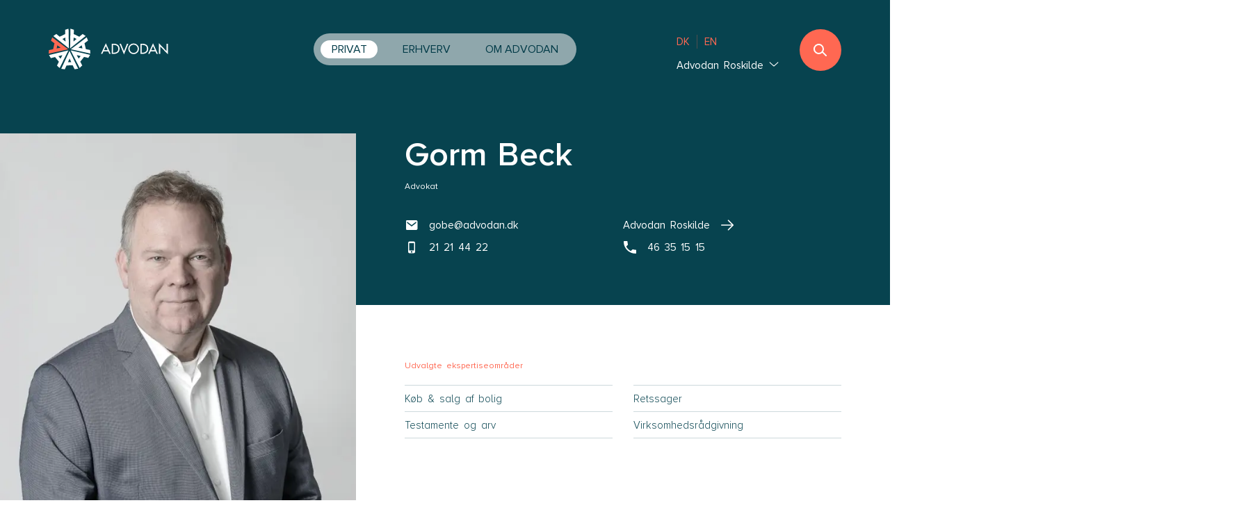

--- FILE ---
content_type: text/html; charset=utf-8
request_url: https://www.advodan.dk/da/advodan-roskilde/medarbejdere/gorm-beck/
body_size: 41952
content:
<!doctype html>
<html data-n-head-ssr lang="da" data-n-head="%7B%22lang%22:%7B%22ssr%22:%22da%22%7D%7D">
  <head >
    <title>Gorm Beck</title><meta data-n-head="ssr" data-hid="charset" charset="utf-8"><meta data-n-head="ssr" data-hid="viewport" name="viewport" content="width=device-width, initial-scale=1"><meta data-n-head="ssr" data-hid="mobile-web-app-capable" name="mobile-web-app-capable" content="yes"><meta data-n-head="ssr" data-hid="theme-color" name="theme-color" content="#07434F"><meta data-n-head="ssr" data-hid="og:type" name="og:type" property="og:type" content="website"><meta data-n-head="ssr" data-hid="description" name="description" content=""><meta data-n-head="ssr" data-hid="robots" name="robots" content="index, follow"><meta data-n-head="ssr" data-hid="0cd7b7c3" property="og:title" content="Gorm Beck"><meta data-n-head="ssr" data-hid="6974a09d" property="og:site_name" content="Advodan"><meta data-n-head="ssr" data-hid="80f48865" property="og:url" content="https://www.advodan.dk/da/advodan-roskilde/medarbejdere/gorm-beck/"><meta data-n-head="ssr" data-hid="e6424ef2" property="og:image" content="/media/qmmfixh3/gobe.jpg?rxy=0.5097222222222222,0.33666666666666667&amp;width=1200&amp;height=630&amp;v=1dbdeae04fd0c50"><meta data-n-head="ssr" data-hid="39784fa0" property="og:image:width" content="1200"><link data-n-head="ssr" rel="manifest" href="/_nuxt/manifest.848486ad.json"><link data-n-head="ssr" rel="shortcut icon" href="/_nuxt/icons/icon_64.dd5f43.png"><link data-n-head="ssr" rel="apple-touch-icon" href="/_nuxt/icons/icon_512.dd5f43.png" sizes="512x512"><link data-n-head="ssr" data-hid="canonical" rel="canonical" href="https://www.advodan.dk/da/advodan-roskilde/medarbejdere/gorm-beck/"><script data-n-head="ssr" data-hid="GoogleConsentMode" type="text/javascript" charset="utf-8">
					window.dataLayer = window.dataLayer || [];
					function gtag() { dataLayer.push(arguments); }
					gtag('consent', 'default', {
						ad_storage: 'denied',
						analytics_storage: 'denied',
						wait_for_update: 500,
					});
					gtag('set', 'ads_data_redaction', true);
				</script><script data-n-head="ssr" data-hid="gtm-script">if(!window._gtm_init){window._gtm_init=1;(function (w,n,d,m,e,p){w[d]=(w[d]==1||n[d]=='yes'||n[d]==1||n[m]==1||(w[e]&&w[e].p&&e[e][p]()))?1:0})(window,'navigator','doNotTrack','msDoNotTrack','external','msTrackingProtectionEnabled');(function(w,d,s,l,x,y){w[l]=w[l]||[];w[l].push({'gtm.start':new Date().getTime(),event:'gtm.js'});w[x]={};w._gtm_inject=function(i){if(w.doNotTrack||w[x][i])return;w[x][i]=1;var f=d.getElementsByTagName(s)[0],j=d.createElement(s);j.async=true;j.src='https://www.googletagmanager.com/gtm.js?id='+i;f.parentNode.insertBefore(j,f);}})(window,document,'script','dataLayer','_gtm_ids','_gtm_inject')}</script><script data-n-head="ssr" id="CookieConsent" src="https://policy.app.cookieinformation.com/uc.js" data-culture="DA" data-gcm-version="2.0" type="text/javascript" async data-hid="cookieinformation"></script><script data-n-head="ssr" type="application/ld+json">{"@context":"http://schema.org","@type":"Person","name":"Gorm Beck","url":"http://www.advodan.dk/da/advodan-roskilde/medarbejdere/gorm-beck/","image":"/media/qmmfixh3/gobe.jpg","jobTitle":"Advokat","email":"gobe@advodan.dk"}</script><noscript data-n-head="ssr">&lt;iframe src=&quot;https://ss.advodan.dk/ns.html?id=GTM-PPS3F3&quot; height=&quot;0&quot; width=&quot;0&quot; style=&quot;display:none;visibility:hidden&quot;&gt;&lt;/iframe&gt;</noscript><link rel="preload" href="/_nuxt/46a7794603f53a4275de.js" as="script"><link rel="preload" href="/_nuxt/37b73d2843eaa5015d2f.js" as="script"><link rel="preload" href="/_nuxt/ce271928e5a442ce96f9.js" as="script"><link rel="preload" href="/_nuxt/0350769c395bc1e352f9.js" as="script"><link rel="preload" href="/_nuxt/7cd6567707bfcc682c1f.js" as="script"><link rel="preload" href="/_nuxt/d4f19c895f200d8dc325.js" as="script"><style data-vue-ssr-id="0f5aad92:0 431d4ade:0 7b115d6a:0 713ee6d4:0 b0027e06:0 0dda1bcd:0 24d65547:0 c3b314f8:0 254384aa:0 fd5fa212:0 727306c2:0 0467660e:0 1c047d63:0 35b13198:0 590a743d:0 35528036:0 4662c060:0 4fd00080:0 1e513e9a:0 c9a2a472:0 39571582:0 64fc4f00:0 5bbb7f34:0 7cde431c:0 7cdf61d6:0">/*! normalize.css v8.0.1 | MIT License | github.com/necolas/normalize.css */html{line-height:1.15;-webkit-text-size-adjust:100%}body{margin:0}main{display:block}h1{font-size:2em;margin:.67em 0}hr{box-sizing:content-box;height:0;overflow:visible}pre{font-family:monospace,monospace;font-size:1em}a{background-color:transparent}abbr[title]{border-bottom:none;text-decoration:underline;-webkit-text-decoration:underline dotted;text-decoration:underline dotted}b,strong{font-weight:bolder}code,kbd,samp{font-family:monospace,monospace;font-size:1em}small{font-size:80%}sub,sup{font-size:75%;line-height:0;position:relative;vertical-align:baseline}sub{bottom:-.25em}sup{top:-.5em}img{border-style:none}button,input,optgroup,select,textarea{font-family:inherit;font-size:100%;line-height:1.15;margin:0}button,input{overflow:visible}button,select{text-transform:none}[type=button],[type=reset],[type=submit],button{-webkit-appearance:button}[type=button]::-moz-focus-inner,[type=reset]::-moz-focus-inner,[type=submit]::-moz-focus-inner,button::-moz-focus-inner{border-style:none;padding:0}[type=button]:-moz-focusring,[type=reset]:-moz-focusring,[type=submit]:-moz-focusring,button:-moz-focusring{outline:1px dotted ButtonText}fieldset{padding:.35em .75em .625em}legend{box-sizing:border-box;color:inherit;display:table;max-width:100%;padding:0;white-space:normal}progress{vertical-align:baseline}textarea{overflow:auto}[type=checkbox],[type=radio]{box-sizing:border-box;padding:0}[type=number]::-webkit-inner-spin-button,[type=number]::-webkit-outer-spin-button{height:auto}[type=search]{-webkit-appearance:textfield;outline-offset:-2px}[type=search]::-webkit-search-decoration{-webkit-appearance:none}::-webkit-file-upload-button{-webkit-appearance:button;font:inherit}details{display:block}summary{display:list-item}[hidden],template{display:none}*,:after,:before{flex:auto 0 0;box-sizing:border-box}[tabindex="-1"]{outline:none}a,button{color:inherit;cursor:pointer}a>*,button>*{pointer-events:none}figure{margin:0}input::-moz-focus-inner{border:0;padding:0;margin:0}button,input,select,textarea{font-family:inherit;-webkit-font-smoothing:antialiased}input::-ms-clear,select::-ms-expand{display:none}h1,h2,h3,h4,h5,h6{margin:0;font-size:inherit;font-weight:inherit}cite{font-style:normal}fieldset{border-width:0;padding:0;margin:0}


.nuxt-progress{position:fixed;top:0;left:0;right:0;height:2px;width:0;opacity:1;transition:width .1s,opacity .4s;background-color:#07434f;z-index:999999}.nuxt-progress.nuxt-progress-notransition{transition:none}.nuxt-progress-failed{background-color:red}
:root{--vh:1vh}@media (max-width:360px){*{scroll-margin-top:50px}}@media (min-width:361px) and (max-width:500px){*{scroll-margin-top:50px}}@media (min-width:501px) and (max-width:700px){*{scroll-margin-top:70px}}@media (min-width:701px) and (max-width:768px){*{scroll-margin-top:70px}}@media (min-width:769px) and (max-width:820px){*{scroll-margin-top:75px}}@media (min-width:821px) and (max-width:1024px){*{scroll-margin-top:75px}}@media (min-width:1025px) and (max-width:1440px){*{scroll-margin-top:80px}}@media (min-width:1441px) and (max-width:1799px){*{scroll-margin-top:85px}}@media (min-width:1800px){*{scroll-margin-top:100px}}html{-webkit-font-smoothing:antialiased;-moz-osx-font-smoothing:grayscale;-webkit-text-size-adjust:none;font-size:6.25%}body,html{width:100%;overflow-x:hidden}body{font-size:1.25vw;min-height:100.1vh;min-height:calc(var(--vh, 1vh)*100.1);font-family:Proxima Nova Alt,Arial,sans-serif;font-style:normal;line-height:1.5;word-spacing:.16em}@media (max-width:85em){body{font-size:17rem}}@media (min-width:1600px){body{font-size:20rem}}table{border-collapse:collapse;border-spacing:0}table tr:nth-of-type(2n){background-color:#f2f2f2}table tr{border-bottom:1px solid #cecece}table td:nth-of-type(n+2){border-left:1px solid #cecece}table td{padding:.5em 1em}[class*=o-button],button{display:inline-block;position:relative;font-family:inherit;font-size:inherit;line-height:inherit;text-transform:none;text-align:left;border:none;padding:0;margin:0;border-radius:0;background-image:none;background-color:transparent;cursor:pointer}[class*=o-button]>.o-button__content-wrapper,button>.o-button__content-wrapper{width:100%;height:100%}[v-cloak]{display:none}.sky-crop{background-color:#eaeae7}.sky-list{transition:opacity .5s}.sky-list--loading{opacity:.5}@font-face{font-family:Proxima Nova Alt;font-display:swap;src:url(/_nuxt/fonts/7138f95.woff2) format("woff2"),url(/_nuxt/fonts/be82630.woff) format("woff");font-weight:#313131;font-style:normal}@font-face{font-family:Proxima Nova Alt;font-display:swap;src:url(/_nuxt/fonts/fe523ae.woff2) format("woff2"),url(/_nuxt/fonts/3475224.woff) format("woff");font-weight:#313131;font-style:italic}@font-face{font-family:Proxima Nova Alt;font-display:swap;src:url(/_nuxt/fonts/0f2ab05.woff2) format("woff2"),url(/_nuxt/fonts/1c1e0a2.woff) format("woff");font-weight:800;font-style:normal}@font-face{font-family:Proxima Nova Alt;font-display:swap;src:url(/_nuxt/fonts/4d268e7.woff2) format("woff2"),url(/_nuxt/fonts/a0bca26.woff) format("woff");font-weight:800;font-style:italic}@font-face{font-family:Proxima Nova Alt;font-display:swap;src:url(/_nuxt/fonts/dfc9ad7.woff2) format("woff2"),url(/_nuxt/fonts/20507bc.woff) format("woff");font-weight:700;font-style:normal}@font-face{font-family:Proxima Nova Alt;font-display:swap;src:url(/_nuxt/fonts/9dbfc2a.woff2) format("woff2"),url(/_nuxt/fonts/dc60f97.woff) format("woff");font-weight:700;font-style:italic}@font-face{font-family:Proxima Nova Alt;font-display:swap;src:url(/_nuxt/fonts/39acbb5.woff2) format("woff2"),url(/_nuxt/fonts/a1ec509.woff) format("woff");font-weight:700;font-style:normal}@font-face{font-family:Proxima Nova Alt;font-display:swap;src:url(/_nuxt/fonts/0f6f28f.woff2) format("woff2"),url(/_nuxt/fonts/65bc6a7.woff) format("woff");font-weight:600;font-style:italic}@font-face{font-family:Proxima Nova Alt;font-display:swap;src:url(/_nuxt/fonts/244fd57.woff2) format("woff2"),url(/_nuxt/fonts/710b997.woff) format("woff");font-weight:400;font-style:normal}@font-face{font-family:Proxima Nova Alt;font-display:swap;src:url(/_nuxt/fonts/08a67d8.woff2) format("woff2"),url(/_nuxt/fonts/645076c.woff) format("woff");font-weight:400;font-style:italic}@font-face{font-family:Proxima Nova Alt;font-display:swap;src:url(/_nuxt/fonts/22546f9.woff2) format("woff2"),url(/_nuxt/fonts/8371b4f.woff) format("woff");font-weight:300;font-style:normal}@font-face{font-family:Proxima Nova Alt;font-display:swap;src:url(/_nuxt/fonts/d428ce0.woff2) format("woff2"),url(/_nuxt/fonts/038685d.woff) format("woff");font-weight:300;font-style:italic}@font-face{font-family:Proxima Nova Alt;font-display:swap;src:url(/_nuxt/fonts/8ea8b67.woff2) format("woff2"),url(/_nuxt/fonts/d93a8b6.woff) format("woff");font-weight:100;font-style:normal}@font-face{font-family:Proxima Nova Alt;font-display:swap;src:url(/_nuxt/fonts/8111ab2.woff2) format("woff2"),url(/_nuxt/fonts/7e1ac3d.woff) format("woff");font-weight:100;font-style:italic}.o-h1,h1{font-size:4.5vw;font-weight:400;line-height:1.3;max-width:100%}@media (max-width:41.66667em){.o-h1,h1{font-size:30rem}}@media (min-width:1600px){.o-h1,h1{font-size:72rem}}.o-h1--small{font-size:3.75vw;font-weight:700;line-height:1.3}@media (max-width:50em){.o-h1--small{font-size:30rem}}@media (min-width:1600px){.o-h1--small{font-size:60rem}}.o-h1--large{font-size:6.25vw;font-weight:700;line-height:1}@media (max-width:50em){.o-h1--large{font-size:50rem}}@media (min-width:1600px){.o-h1--large{font-size:100rem}}.o-h2,h2{font-size:1.5vw;font-weight:400;line-height:1.3;max-width:100%}@media (max-width:83.33333em){.o-h2,h2{font-size:20rem}}@media (min-width:1600px){.o-h2,h2{font-size:24rem}}.o-h2--large{font-size:2vw;font-weight:300;line-height:1.3;max-width:100%}@media (max-width:62.5em){.o-h2--large{font-size:20rem}}@media (min-width:1600px){.o-h2--large{font-size:32rem}}.o-h2--extra-large{font-size:2.5vw;font-weight:300;line-height:1.3;max-width:100%}@media (max-width:50em){.o-h2--extra-large{font-size:20rem}}@media (min-width:1600px){.o-h2--extra-large{font-size:40rem}}.o-h3,h3{font-size:1.25vw;font-weight:400;line-height:1.3;max-width:100%}@media (max-width:100em){.o-h3,h3{font-size:20rem}}@media (min-width:1600px){.o-h3,h3{font-size:20rem}}.o-h4,h4{font-size:1.25vw;font-weight:700;line-height:1.3;max-width:100%}@media (max-width:85em){.o-h4,h4{font-size:17rem}}@media (min-width:1600px){.o-h4,h4{font-size:20rem}}.o-h5,h5{font-size:1.25vw;font-weight:600;line-height:1.3;max-width:100%}@media (max-width:85em){.o-h5,h5{font-size:17rem}}@media (min-width:1600px){.o-h5,h5{font-size:20rem}}a{text-decoration:none}@media (min-width:769px){a:hover{text-decoration:underline}a:hover :not(a){text-decoration:inherit}}@media (any-pointer:fine){a:hover{text-decoration:underline}a:hover :not(a){text-decoration:inherit}}.o-em,em,i{font-style:italic}.o-strong,b,strong{font-weight:700}.o-forms--search-header,small{font-size:.9375vw}@media (max-width:80em){.o-forms--search-header,small{font-size:12rem}}@media (min-width:1600px){.o-forms--search-header,small{font-size:15rem}}h1 .o-forms--search-header,h1 small,h2 .o-forms--search-header,h2 small,h3 .o-forms--search-header,h3 small,h4 .o-forms--search-header,h4 small,h5 .o-forms--search-header,h5 small{font-size:60%}@media (max-width:768px){h1 .o-forms--search-header,h1 small,h2 .o-forms--search-header,h2 small,h3 .o-forms--search-header,h3 small,h4 .o-forms--search-header,h4 small,h5 .o-forms--search-header,h5 small{font-size:70%}}.o-small{font-size:.9375vw}@media (max-width:80em){.o-small{font-size:12rem}}@media (min-width:1600px){.o-small{font-size:15rem}}.o-p,ol,p,ul{font-weight:300}.o-p+*,ol+*,p+*,ul+*{margin-top:20px}.o-p,p{margin-bottom:0}.o-blockquote,blockquote{font-size:2vw;font-weight:300;display:inline-block;word-wrap:break-word;color:#ff6852;width:100%;margin:0}@media (max-width:62.5em){.o-blockquote,blockquote{font-size:20rem}}@media (min-width:1600px){.o-blockquote,blockquote{font-size:32rem}}.o-blockquote:before,blockquote:before{content:"“";line-height:0}.o-blockquote:after,blockquote:after{content:"”";line-height:0}#cookie-information-template-wrapper{--main-color:#ff6852;--link-color:#ff6852;--text-color:#313131;--hover-color:var(--main-color);--decline-color:var(--main-color);--decline-text:#fff;--decline-hover:var(--decline-color);--footer-background:#fff}#Coi-Renew{--main-color:#07434f}#coiOverlay .coi-banner__accept{border-radius:1000px;border-color:var(--main-color)}#coiOverlay .coi-banner__decline,#coiOverlay .coi-banner__lastpage{border-radius:1000px;border-color:var(--decline-color)}#coiOverlay .coi-banner__maintext *{margin-top:0;margin-bottom:0}[class*=o-button--l-],[class*=o-button--m-],[class*=o-button--s-],[class*=o-button--xl-]{border-radius:1000px}[class*=o-button--l-]>.o-button__content-wrapper,[class*=o-button--m-]>.o-button__content-wrapper,[class*=o-button--s-]>.o-button__content-wrapper,[class*=o-button--xl-]>.o-button__content-wrapper{width:inherit;height:inherit}[class*=o-button--s-]{font-size:15px;width:46px;height:46px;line-height:23px}[class*=o-button--m-]{font-size:18px;width:50px;height:50px;line-height:25px}[class*=o-button--l-]{font-size:25px;width:60px;height:60px;line-height:30px}[class*=o-button--xl-]{font-size:32px;width:92px;height:92px;line-height:46px}.o-button--l-orange,.o-button--m-orange,.o-button--s-orange,.o-button--xl-orange{color:#fff;background-color:#ff6852}.o-button--l-white,.o-button--m-white,.o-button--s-white,.o-button--xl-white{color:#07434f;background-color:#fff}.o-button--l-petrol,.o-button--m-petrol,.o-button--s-petrol,.o-button--xl-petrol{background-color:#07434f;color:#fff}.o-button__content--center{position:absolute;left:50%;top:50%;transform:translate3d(-50%,-50%,0)}.o-article{margin:0 auto}@media (max-width:360px){.o-article>*{margin-top:40px}}@media (min-width:361px) and (max-width:500px){.o-article>*{margin-top:40px}}@media (min-width:501px) and (max-width:700px){.o-article>*{margin-top:56px}}@media (min-width:701px) and (max-width:768px){.o-article>*{margin-top:56px}}@media (min-width:769px) and (max-width:820px){.o-article>*{margin-top:60px}}@media (min-width:821px) and (max-width:1024px){.o-article>*{margin-top:60px}}@media (min-width:1025px) and (max-width:1440px){.o-article>*{margin-top:64px}}@media (min-width:1441px) and (max-width:1799px){.o-article>*{margin-top:68px}}@media (min-width:1800px){.o-article>*{margin-top:80px}}@media (max-width:360px){.o-article>:last-child{margin-bottom:40px}}@media (min-width:361px) and (max-width:500px){.o-article>:last-child{margin-bottom:40px}}@media (min-width:501px) and (max-width:700px){.o-article>:last-child{margin-bottom:56px}}@media (min-width:701px) and (max-width:768px){.o-article>:last-child{margin-bottom:56px}}@media (min-width:769px) and (max-width:820px){.o-article>:last-child{margin-bottom:60px}}@media (min-width:821px) and (max-width:1024px){.o-article>:last-child{margin-bottom:60px}}@media (min-width:1025px) and (max-width:1440px){.o-article>:last-child{margin-bottom:64px}}@media (min-width:1441px) and (max-width:1799px){.o-article>:last-child{margin-bottom:68px}}@media (min-width:1800px){.o-article>:last-child{margin-bottom:80px}}.o-teaser--in-header{font-size:1.5vw;color:#fff;font-weight:300;padding-top:20px;width:100%;margin-left:auto;margin-right:auto;margin-bottom:0}@media (max-width:83.33333em){.o-teaser--in-header{font-size:20rem}}@media (min-width:1600px){.o-teaser--in-header{font-size:24rem}}@media (max-width:360px){.o-teaser--in-header{padding-left:4vw;padding-right:4vw}}@media (min-width:361px) and (max-width:500px){.o-teaser--in-header{padding-left:4vw;padding-right:4vw}}@media (min-width:501px) and (max-width:700px){.o-teaser--in-header{padding-left:5.5vw;padding-right:5.5vw}}@media (min-width:701px) and (max-width:768px){.o-teaser--in-header{padding-left:5.5vw;padding-right:5.5vw}}@media (min-width:769px) and (max-width:820px){.o-teaser--in-header{padding-left:5.5vw;padding-right:5.5vw}}@media (min-width:821px) and (max-width:1024px){.o-teaser--in-header{padding-left:5.5vw;padding-right:5.5vw}}@media (min-width:1025px) and (max-width:1440px){.o-teaser--in-header{padding-left:5.5vw;padding-right:5.5vw}}@media (min-width:1441px) and (max-width:1799px){.o-teaser--in-header{padding-left:5.5vw;padding-right:5.5vw}}@media (min-width:1800px){.o-teaser--in-header{padding-left:100px;padding-right:100px}}@media (min-width:501px) and (max-width:700px){.o-teaser--in-header{padding-bottom:70px}}@media (min-width:701px) and (max-width:768px){.o-teaser--in-header{padding-bottom:70px}}@media (min-width:769px) and (max-width:820px){.o-teaser--in-header{padding-bottom:75px}}@media (min-width:821px) and (max-width:1024px){.o-teaser--in-header{padding-bottom:75px}}@media (min-width:1025px) and (max-width:1440px){.o-teaser--in-header{padding-bottom:80px}}@media (min-width:1441px) and (max-width:1799px){.o-teaser--in-header{padding-bottom:85px}}@media (min-width:1800px){.o-teaser--in-header{padding-bottom:100px}}.o-teaser--in-article{font-size:2.5vw;color:#07434f;font-weight:300;margin-left:auto;margin-right:auto}@media (max-width:62.5em){.o-teaser--in-article{font-size:25rem}}@media (min-width:1600px){.o-teaser--in-article{font-size:40rem}}@media (max-width:360px){.o-teaser--in-article{width:calc((92vw + 15px)/6*6 - 15px)}}@media (min-width:361px) and (max-width:500px){.o-teaser--in-article{width:calc((92vw + 15px)/6*6 - 15px)}}@media (min-width:501px) and (max-width:700px){.o-teaser--in-article{width:calc((89vw + 20px)/12*12 - 20px)}}@media (min-width:701px) and (max-width:768px){.o-teaser--in-article{width:calc((89vw + 20px)/12*12 - 20px)}}@media (min-width:769px) and (max-width:820px){.o-teaser--in-article{width:calc((89vw + 20px)/12*12 - 20px)}}@media (min-width:821px) and (max-width:1024px){.o-teaser--in-article{width:calc((89vw + 25px)/12*12 - 25px)}}@media (min-width:1025px) and (max-width:1440px){.o-teaser--in-article{width:calc((89vw + 30px)/12*12 - 30px)}}@media (min-width:1441px) and (max-width:1799px){.o-teaser--in-article{width:calc((89vw + 40px)/12*12 - 40px)}}@media (min-width:1800px){.o-teaser--in-article{width:1600px}}@media (min-width:769px) and (max-width:820px){.o-teaser--in-article{padding-left:calc((89vw + 20px)/12*1);padding-right:calc((89vw + 20px)/12*1)}}@media (min-width:821px) and (max-width:1024px){.o-teaser--in-article{padding-left:calc((89vw + 25px)/12*1);padding-right:calc((89vw + 25px)/12*1)}}@media (min-width:1025px) and (max-width:1440px){.o-teaser--in-article{padding-left:calc((89vw + 30px)/12*1);padding-right:calc((89vw + 30px)/12*1)}}@media (min-width:1441px) and (max-width:1799px){.o-teaser--in-article{padding-left:calc((89vw + 40px)/12*1);padding-right:calc((89vw + 40px)/12*1)}}@media (min-width:1800px){.o-teaser--in-article{padding-left:138px;padding-right:138px}}.o-teaser--in-article--small{font-size:2vw;color:#07434f;font-weight:300;margin-left:auto;margin-right:auto}@media (max-width:62.5em){.o-teaser--in-article--small{font-size:20rem}}@media (min-width:1600px){.o-teaser--in-article--small{font-size:32rem}}@media (max-width:360px){.o-teaser--in-article--small{width:calc((92vw + 15px)/6*6 - 15px)}}@media (min-width:361px) and (max-width:500px){.o-teaser--in-article--small{width:calc((92vw + 15px)/6*6 - 15px)}}@media (min-width:501px) and (max-width:700px){.o-teaser--in-article--small{width:calc((89vw + 20px)/12*12 - 20px)}}@media (min-width:701px) and (max-width:768px){.o-teaser--in-article--small{width:calc((89vw + 20px)/12*12 - 20px)}}@media (min-width:769px) and (max-width:820px){.o-teaser--in-article--small{width:calc((89vw + 20px)/12*12 - 20px)}}@media (min-width:821px) and (max-width:1024px){.o-teaser--in-article--small{width:calc((89vw + 25px)/12*12 - 25px)}}@media (min-width:1025px) and (max-width:1440px){.o-teaser--in-article--small{width:calc((89vw + 30px)/12*12 - 30px)}}@media (min-width:1441px) and (max-width:1799px){.o-teaser--in-article--small{width:calc((89vw + 40px)/12*12 - 40px)}}@media (min-width:1800px){.o-teaser--in-article--small{width:1600px}}@media (min-width:769px) and (max-width:820px){.o-teaser--in-article--small{padding-left:calc((89vw + 20px)/12*2);padding-right:calc((89vw + 20px)/12*2)}}@media (min-width:821px) and (max-width:1024px){.o-teaser--in-article--small{padding-left:calc((89vw + 25px)/12*2);padding-right:calc((89vw + 25px)/12*2)}}@media (min-width:1025px) and (max-width:1440px){.o-teaser--in-article--small{padding-left:calc((89vw + 30px)/12*2);padding-right:calc((89vw + 30px)/12*2)}}@media (min-width:1441px) and (max-width:1799px){.o-teaser--in-article--small{padding-left:calc((89vw + 40px)/12*2);padding-right:calc((89vw + 40px)/12*2)}}@media (min-width:1800px){.o-teaser--in-article--small{padding-left:276px;padding-right:276px}}.o-flex,.o-flex--shrink{flex-shrink:1}.o-flex,.o-flex--grow{flex-grow:1}[class*=o-forms]{position:relative}[class*=o-forms] input,[class*=o-forms] option,[class*=o-forms] select,[class*=o-forms] textarea{content:"";-webkit-appearance:none;-moz-appearance:none;appearance:none;font-family:inherit;font-size:inherit;border:none;color:inherit;background-image:none;background-color:transparent;box-shadow:none;padding:0}.o-forms--desktop-search-bar.spa-input--is-email,.o-forms--desktop-search-bar.spa-input--is-number,.o-forms--desktop-search-bar.spa-input--is-text{display:flex;justify-content:flex-end;width:100%;height:100%}.o-forms--desktop-search-bar.spa-input--is-email input,.o-forms--desktop-search-bar.spa-input--is-number input,.o-forms--desktop-search-bar.spa-input--is-text input{font-size:1.25vw;width:100%;height:100%;background-color:#ff6852;border-radius:1000px;color:#fff}@media (max-width:75em){.o-forms--desktop-search-bar.spa-input--is-email input,.o-forms--desktop-search-bar.spa-input--is-number input,.o-forms--desktop-search-bar.spa-input--is-text input{font-size:15rem}}@media (min-width:1600px){.o-forms--desktop-search-bar.spa-input--is-email input,.o-forms--desktop-search-bar.spa-input--is-number input,.o-forms--desktop-search-bar.spa-input--is-text input{font-size:20rem}}@media (max-width:360px){.o-forms--desktop-search-bar.spa-input--is-email input,.o-forms--desktop-search-bar.spa-input--is-number input,.o-forms--desktop-search-bar.spa-input--is-text input{padding-left:18.75px;padding-right:18.75px}}@media (min-width:361px) and (max-width:500px){.o-forms--desktop-search-bar.spa-input--is-email input,.o-forms--desktop-search-bar.spa-input--is-number input,.o-forms--desktop-search-bar.spa-input--is-text input{padding-left:18.75px;padding-right:18.75px}}@media (min-width:501px) and (max-width:700px){.o-forms--desktop-search-bar.spa-input--is-email input,.o-forms--desktop-search-bar.spa-input--is-number input,.o-forms--desktop-search-bar.spa-input--is-text input{padding-left:26.25px;padding-right:26.25px}}@media (min-width:701px) and (max-width:768px){.o-forms--desktop-search-bar.spa-input--is-email input,.o-forms--desktop-search-bar.spa-input--is-number input,.o-forms--desktop-search-bar.spa-input--is-text input{padding-left:26.25px;padding-right:26.25px}}@media (min-width:769px) and (max-width:820px){.o-forms--desktop-search-bar.spa-input--is-email input,.o-forms--desktop-search-bar.spa-input--is-number input,.o-forms--desktop-search-bar.spa-input--is-text input{padding-left:28.125px;padding-right:28.125px}}@media (min-width:821px) and (max-width:1024px){.o-forms--desktop-search-bar.spa-input--is-email input,.o-forms--desktop-search-bar.spa-input--is-number input,.o-forms--desktop-search-bar.spa-input--is-text input{padding-left:28.125px;padding-right:28.125px}}@media (min-width:1025px) and (max-width:1440px){.o-forms--desktop-search-bar.spa-input--is-email input,.o-forms--desktop-search-bar.spa-input--is-number input,.o-forms--desktop-search-bar.spa-input--is-text input{padding-left:30px;padding-right:30px}}@media (min-width:1441px) and (max-width:1799px){.o-forms--desktop-search-bar.spa-input--is-email input,.o-forms--desktop-search-bar.spa-input--is-number input,.o-forms--desktop-search-bar.spa-input--is-text input{padding-left:31.875px;padding-right:31.875px}}@media (min-width:1800px){.o-forms--desktop-search-bar.spa-input--is-email input,.o-forms--desktop-search-bar.spa-input--is-number input,.o-forms--desktop-search-bar.spa-input--is-text input{padding-left:37.5px;padding-right:37.5px}}.o-forms--desktop-search-bar.spa-input--is-email input::-webkit-input-placeholder,.o-forms--desktop-search-bar.spa-input--is-number input::-webkit-input-placeholder,.o-forms--desktop-search-bar.spa-input--is-text input::-webkit-input-placeholder{color:#fff}.o-forms--desktop-search-bar.spa-input--is-email input::-moz-placeholder,.o-forms--desktop-search-bar.spa-input--is-number input::-moz-placeholder,.o-forms--desktop-search-bar.spa-input--is-text input::-moz-placeholder{color:#fff}.o-forms--desktop-search-bar.spa-input--is-email input:-ms-input-placeholder,.o-forms--desktop-search-bar.spa-input--is-number input:-ms-input-placeholder,.o-forms--desktop-search-bar.spa-input--is-text input:-ms-input-placeholder{color:#fff}.o-forms--desktop-search-bar.spa-input--is-email input::-ms-input-placeholder,.o-forms--desktop-search-bar.spa-input--is-number input::-ms-input-placeholder,.o-forms--desktop-search-bar.spa-input--is-text input::-ms-input-placeholder{color:#fff}.o-forms--desktop-search-bar.spa-input--is-email input::placeholder,.o-forms--desktop-search-bar.spa-input--is-number input::placeholder,.o-forms--desktop-search-bar.spa-input--is-text input::placeholder{color:#fff}.o-forms--search-header.spa-input--is-email input,.o-forms--search-header.spa-input--is-number input,.o-forms--search-header.spa-input--is-text input{background-color:#eaeae7;color:#07434f;width:100%;height:100%;padding:20px calc((1em + 40px)/2) 20px calc(1em + 40px);border-radius:1000px;line-height:1}.o-forms--search-header.spa-input--is-email input::-webkit-input-placeholder,.o-forms--search-header.spa-input--is-number input::-webkit-input-placeholder,.o-forms--search-header.spa-input--is-text input::-webkit-input-placeholder{color:rgba(49,49,49,.6)}.o-forms--search-header.spa-input--is-email input::-moz-placeholder,.o-forms--search-header.spa-input--is-number input::-moz-placeholder,.o-forms--search-header.spa-input--is-text input::-moz-placeholder{color:rgba(49,49,49,.6)}.o-forms--search-header.spa-input--is-email input:-ms-input-placeholder,.o-forms--search-header.spa-input--is-number input:-ms-input-placeholder,.o-forms--search-header.spa-input--is-text input:-ms-input-placeholder{color:rgba(49,49,49,.6)}.o-forms--search-header.spa-input--is-email input::-ms-input-placeholder,.o-forms--search-header.spa-input--is-number input::-ms-input-placeholder,.o-forms--search-header.spa-input--is-text input::-ms-input-placeholder{color:rgba(49,49,49,.6)}.o-forms--search-header.spa-input--is-email input::placeholder,.o-forms--search-header.spa-input--is-number input::placeholder,.o-forms--search-header.spa-input--is-text input::placeholder{color:rgba(49,49,49,.6)}.o-forms--search-header.spa-input--is-radio .spa-input__input-group{display:inline-flex;flex-flow:row wrap;width:100%;height:100%;margin-bottom:-10px}.o-forms--search-header.spa-input--is-radio .spa-input__option{margin-bottom:10px;margin-right:1.66em}.o-forms--search-header.spa-input--is-radio input{position:absolute;width:23px;height:23px}.o-forms--search-header.spa-input--is-radio label{position:relative;padding-left:calc(23px + .66em);line-height:1.5;color:rgba(49,49,49,.6);cursor:pointer}.o-forms--search-header.spa-input--is-radio label:before{content:"";position:absolute;top:calc(50% - 12px);left:0;width:23px;height:23px;background-color:#eaeae7;border-radius:50%}.o-forms--search-header.spa-input--is-radio label:after{content:"";position:absolute;top:calc(50% - 5px);left:7px;width:9px;height:9px;background-color:transparent;border-radius:50%}.o-forms--search-header.spa-input--is-radio input:checked~label{cursor:default}.o-forms--search-header.spa-input--is-radio input:checked~label:after{background-color:rgba(49,49,49,.6)}.o-forms--search-header.spa-select{position:relative;height:23px}.o-forms--search-header.spa-select select{color:rgba(49,49,49,.6);line-height:23px;padding-right:calc(23px + .66em);cursor:pointer}.o-forms--search-header.spa-select select+div{position:absolute;right:0;top:0;width:23px;height:23px;color:rgba(49,49,49,.6);background-color:#eaeae7;border-radius:50%;pointer-events:none}.o-forms--search-header.spa-select select+div svg{position:absolute;left:calc(50% - 2.5px);top:calc(50% - 4px);width:5px;height:10px;transform:rotate(90deg);fill:currentColor}.o-forms--search-header.spa-select select+div svg *{fill:currentColor}.o-forms--comments{font-size:1vw;position:relative}@media (max-width:75em){.o-forms--comments{font-size:12rem}}@media (min-width:1600px){.o-forms--comments{font-size:16rem}}.o-forms--comments .has-error:invalid{background-color:#fff;color:#ff6852}.o-forms--comments.spa-input--is-textarea{border:1px solid #eaeae7;line-height:0}.o-forms--comments.spa-input--is-textarea textarea{line-height:1.3;resize:none;width:100%;height:calc(16rem + 20px);padding:10px 15px;color:#313131}.o-forms--comments.spa-input--is-textarea textarea.has-error:invalid{color:red;border:1px solid red}.o-forms--comments.spa-input--is-textarea textarea::-webkit-input-placeholder{color:#838383}.o-forms--comments.spa-input--is-textarea textarea::-moz-placeholder{color:#838383}.o-forms--comments.spa-input--is-textarea textarea:-ms-input-placeholder{color:#838383}.o-forms--comments.spa-input--is-textarea textarea::-ms-input-placeholder{color:#838383}.o-forms--comments.spa-input--is-textarea textarea::placeholder{color:#838383}.o-forms--comments.spa-input--is-email .spa-input__label,.o-forms--comments.spa-input--is-number .spa-input__label,.o-forms--comments.spa-input--is-text .spa-input__label{position:absolute;top:.5em;left:0;transition:top .1s,transform .1s}.o-forms--comments.spa-input--is-email input,.o-forms--comments.spa-input--is-number input,.o-forms--comments.spa-input--is-text input{background:none;color:inherit;border:0;border-bottom:1px solid #eaeae7;padding-top:10px;padding-bottom:10px;width:100%}.o-forms--comments.spa-input--is-email input.has-error:invalid,.o-forms--comments.spa-input--is-number input.has-error:invalid,.o-forms--comments.spa-input--is-text input.has-error:invalid{color:red;border-bottom:1px solid red}.o-forms--comments.spa-input--is-email input.has-error:invalid+.spa-input__label,.o-forms--comments.spa-input--is-number input.has-error:invalid+.spa-input__label,.o-forms--comments.spa-input--is-text input.has-error:invalid+.spa-input__label{color:red}.o-forms--comments.spa-input--is-email input[required]~.spa-input__label:after,.o-forms--comments.spa-input--is-number input[required]~.spa-input__label:after,.o-forms--comments.spa-input--is-text input[required]~.spa-input__label:after{content:"*"}.o-forms--comments.spa-input--is-email input:not(:-moz-placeholder-shown) .spa-input__label,.o-forms--comments.spa-input--is-email input:not(:-moz-placeholder-shown)~.spa-input__label,.o-forms--comments.spa-input--is-number input:not(:-moz-placeholder-shown) .spa-input__label,.o-forms--comments.spa-input--is-number input:not(:-moz-placeholder-shown)~.spa-input__label,.o-forms--comments.spa-input--is-text input:not(:-moz-placeholder-shown) .spa-input__label,.o-forms--comments.spa-input--is-text input:not(:-moz-placeholder-shown)~.spa-input__label{top:0;transform:translate3d(0,-.25em,0) translateY(-10px)}.o-forms--comments.spa-input--is-email input:not(:-ms-input-placeholder) .spa-input__label,.o-forms--comments.spa-input--is-email input:not(:-ms-input-placeholder)~.spa-input__label,.o-forms--comments.spa-input--is-number input:not(:-ms-input-placeholder) .spa-input__label,.o-forms--comments.spa-input--is-number input:not(:-ms-input-placeholder)~.spa-input__label,.o-forms--comments.spa-input--is-text input:not(:-ms-input-placeholder) .spa-input__label,.o-forms--comments.spa-input--is-text input:not(:-ms-input-placeholder)~.spa-input__label{top:0;transform:translate3d(0,-.25em,0) translateY(-10px)}.o-forms--comments.spa-input--is-email input.has-error .spa-input__label,.o-forms--comments.spa-input--is-email input.has-error~.spa-input__label,.o-forms--comments.spa-input--is-email input:focus .spa-input__label,.o-forms--comments.spa-input--is-email input:focus~.spa-input__label,.o-forms--comments.spa-input--is-email input:not(:placeholder-shown) .spa-input__label,.o-forms--comments.spa-input--is-email input:not(:placeholder-shown)~.spa-input__label,.o-forms--comments.spa-input--is-email input[has-value] .spa-input__label,.o-forms--comments.spa-input--is-email input[has-value]~.spa-input__label,.o-forms--comments.spa-input--is-number input.has-error .spa-input__label,.o-forms--comments.spa-input--is-number input.has-error~.spa-input__label,.o-forms--comments.spa-input--is-number input:focus .spa-input__label,.o-forms--comments.spa-input--is-number input:focus~.spa-input__label,.o-forms--comments.spa-input--is-number input:not(:placeholder-shown) .spa-input__label,.o-forms--comments.spa-input--is-number input:not(:placeholder-shown)~.spa-input__label,.o-forms--comments.spa-input--is-number input[has-value] .spa-input__label,.o-forms--comments.spa-input--is-number input[has-value]~.spa-input__label,.o-forms--comments.spa-input--is-text input.has-error .spa-input__label,.o-forms--comments.spa-input--is-text input.has-error~.spa-input__label,.o-forms--comments.spa-input--is-text input:focus .spa-input__label,.o-forms--comments.spa-input--is-text input:focus~.spa-input__label,.o-forms--comments.spa-input--is-text input:not(:placeholder-shown) .spa-input__label,.o-forms--comments.spa-input--is-text input:not(:placeholder-shown)~.spa-input__label,.o-forms--comments.spa-input--is-text input[has-value] .spa-input__label,.o-forms--comments.spa-input--is-text input[has-value]~.spa-input__label{top:0;transform:translate3d(0,-.25em,0) translateY(-10px)}@media (-ms-high-contrast:active),(-ms-high-contrast:none){.o-forms--comments.spa-input--is-email .spa-input__label,.o-forms--comments.spa-input--is-number .spa-input__label,.o-forms--comments.spa-input--is-text .spa-input__label{top:0;transform:translate3d(0,-.25em,0) translateY(-10px)}}.o-forms--comments.spa-input--is-checkbox{font-size:15rem}.o-forms--comments.spa-input--is-checkbox input{margin-top:.4em;margin-right:.4em;-webkit-appearance:none;-moz-appearance:none;appearance:none;width:10px;height:10px;background-color:transparent;border:1px solid #313131;float:left;cursor:pointer}.o-forms--comments.spa-input--is-checkbox input.has-error:invalid{border:1px solid red}.o-forms--comments.spa-input--is-checkbox input.has-error:invalid+.spa-input__label *{color:red}.o-forms--comments.spa-input--is-checkbox input:checked{background-color:#313131;background-clip:content-box;padding:2px}.o-forms--comments.spa-input--is-checkbox p{margin:0}.o-forms--comments.spa-input--is-reset input,.o-forms--comments.spa-input--is-submit input{padding:10px;text-transform:uppercase;border-radius:1000px;width:100%;cursor:pointer}.o-forms--comments.spa-input--is-reset input{color:#838383;border:1px solid}.o-forms--comments.spa-input--is-submit input{color:#fff;background-color:#ff6852;border:1px solid #ff6852;transition:background-color .2s,border .2s}.o-forms--comments.spa-input--is-submit input:disabled{background-color:#838383;border:1px solid #838383;cursor:default}@media (min-width:501px){.layout--adaptive .o-mq-show--mobile{display:none!important;visibility:hidden!important;position:absolute!important}}@media (max-width:500px){.layout--adaptive .o-mq-show--tablet{display:none!important;visibility:hidden!important;position:absolute!important}}@media (min-width:769px){.layout--adaptive .o-mq-show--tablet{display:none!important;visibility:hidden!important;position:absolute!important}}@media (max-width:768px){.layout--adaptive .o-mq-show--desktop{display:none!important;visibility:hidden!important;position:absolute!important}}@media (max-width:500px){.layout--adaptive .o-mq-hide--mobile{display:none!important;visibility:hidden!important;position:absolute!important}}.layout--mobile .o-mq-hide--mobile{display:none!important;visibility:hidden!important;position:absolute!important}@media (min-width:501px) and (max-width:768px){.layout--adaptive .o-mq-hide--tablet{display:none!important;visibility:hidden!important;position:absolute!important}}.layout--tablet .o-mq-hide--tablet{display:none!important;visibility:hidden!important;position:absolute!important}@media (min-width:769px){.layout--adaptive .o-mq-hide--desktop{display:none!important;visibility:hidden!important;position:absolute!important}}.o-hide-scrollbars{scrollbar-width:none;-ms-overflow-style:none}.o-hide-scrollbars::-webkit-scrollbar{display:none}.__nuxt-error-page .title{font-size:24rem;padding:10px}.nuxt-progress{position:fixed;top:0;left:0}.text-left{text-align:left}.text-right{text-align:right}.text-center{text-align:center}.layout{min-height:100.1vh;min-height:calc(var(--vh, 1vh)*100.1);display:flex;flex-flow:column nowrap}
.app-header{max-width:100vw}@media (max-width:360px){.app-header{min-height:50px}}@media (min-width:361px) and (max-width:500px){.app-header{min-height:50px}}@media (min-width:501px) and (max-width:700px){.app-header{min-height:70px}}@media (min-width:701px) and (max-width:768px){.app-header{min-height:70px}}@media (min-width:769px) and (max-width:820px){.app-header{min-height:75px}}@media (min-width:821px) and (max-width:1024px){.app-header{min-height:75px}}@media (min-width:1025px) and (max-width:1440px){.app-header{min-height:80px}}@media (min-width:1441px) and (max-width:1799px){.app-header{min-height:85px}}@media (min-width:1800px){.app-header{min-height:100px}}.app-header--petrol{background-color:#07434f}.app-header--petrol .app-header__language-picker{color:#ff6852}.app-header--petrol .app-header__overlapping-nav{background-color:#07434f}.app-header--orange{background-color:#ff6852!important}.app-header--orange .app-header__language-picker{color:#000}.app-header--orange .app-header__overlapping-nav{background-color:#ff6852}.app-header__overlapping-nav{z-index:200;width:100vw;position:fixed;display:flex;align-items:center;color:#fff;top:0}@media (max-width:360px){.app-header__overlapping-nav{height:50px}}@media (min-width:361px) and (max-width:500px){.app-header__overlapping-nav{height:50px}}@media (min-width:501px) and (max-width:700px){.app-header__overlapping-nav{height:70px}}@media (min-width:701px) and (max-width:768px){.app-header__overlapping-nav{height:70px}}@media (min-width:769px) and (max-width:820px){.app-header__overlapping-nav{height:75px}}@media (min-width:821px) and (max-width:1024px){.app-header__overlapping-nav{height:75px}}@media (min-width:1025px) and (max-width:1440px){.app-header__overlapping-nav{height:80px}}@media (min-width:1441px) and (max-width:1799px){.app-header__overlapping-nav{height:85px}}@media (min-width:1800px){.app-header__overlapping-nav{height:100px}}.app-header__pill{transition:all .45s cubic-bezier(.5,.035,.19,1);border-radius:27px;z-index:0;position:absolute;background-color:#fff;width:var(--pill-width);left:var(--pill-x);height:var(--pill-height);transform:translateY(10px)}.app-header__logo--fixed{transition:opacity .45s cubic-bezier(.5,.035,.19,1);position:fixed!important;z-index:502}.app-header__menu--front-page .location-picker__picker{color:#ff6852}.app-header__menu--front-page .app-header__language-picker{color:#000}.app-header__logo{z-index:501;margin-top:-7px;position:absolute;line-height:normal;display:block;width:100%;left:0;height:-webkit-fit-content;height:-moz-fit-content;height:fit-content}@media (max-width:360px){.app-header__logo{width:108.41px}}@media (min-width:361px) and (max-width:500px){.app-header__logo{width:108.41px}}@media (min-width:501px) and (max-width:700px){.app-header__logo{width:151.774px}}@media (min-width:701px) and (max-width:768px){.app-header__logo{width:151.774px}}@media (min-width:769px) and (max-width:820px){.app-header__logo{width:162.615px}}@media (min-width:821px) and (max-width:1024px){.app-header__logo{width:162.615px}}@media (min-width:1025px) and (max-width:1440px){.app-header__logo{width:173.456px}}@media (min-width:1441px) and (max-width:1799px){.app-header__logo{width:184.297px}}@media (min-width:1800px){.app-header__logo{width:216.82px}}@media (max-width:360px){.app-header__logo{left:4vw}}@media (min-width:361px) and (max-width:500px){.app-header__logo{left:4vw}}@media (min-width:501px) and (max-width:700px){.app-header__logo{left:5.5vw}}@media (min-width:701px) and (max-width:768px){.app-header__logo{left:5.5vw}}@media (min-width:769px) and (max-width:820px){.app-header__logo{left:5.5vw}}@media (min-width:821px) and (max-width:1024px){.app-header__logo{left:5.5vw}}@media (min-width:1025px) and (max-width:1440px){.app-header__logo{left:5.5vw}}@media (min-width:1441px) and (max-width:1799px){.app-header__logo{left:5.5vw}}@media (min-width:1800px){.app-header__logo{left:100px}}@media (max-width:360px){.app-header__logo svg{height:37px}}@media (min-width:361px) and (max-width:500px){.app-header__logo svg{height:37px}}@media (min-width:501px) and (max-width:700px){.app-header__logo svg{height:51.8px}}@media (min-width:701px) and (max-width:768px){.app-header__logo svg{height:51.8px}}@media (min-width:769px) and (max-width:820px){.app-header__logo svg{height:55.5px}}@media (min-width:821px) and (max-width:1024px){.app-header__logo svg{height:55.5px}}@media (min-width:1025px) and (max-width:1440px){.app-header__logo svg{height:59.2px}}@media (min-width:1441px) and (max-width:1799px){.app-header__logo svg{height:62.9px}}@media (min-width:1800px){.app-header__logo svg{height:74px}}.app-header__logo svg .accent,.app-header__logo svg path{transition:all .45s cubic-bezier(.5,.035,.19,1) 90ms}.app-header--orange .app-header__logo svg path{fill:#fff}.app-header--orange .app-header__logo svg .accent{fill:#07434f}.app-header--petrol .app-header__logo svg path{fill:#fff}.app-header--petrol .app-header__logo svg .accent{fill:#ff6852}.app-header__menu--open .app-header__logo svg path{fill:#07434f}.app-header__menu--open .app-header__logo svg .accent{fill:#ff6852}@media (max-width:360px){.app-header__logo>svg{width:37px}}@media (min-width:361px) and (max-width:500px){.app-header__logo>svg{width:37px}}@media (min-width:501px) and (max-width:700px){.app-header__logo>svg{width:51.8px}}@media (min-width:701px) and (max-width:768px){.app-header__logo>svg{width:51.8px}}@media (min-width:769px) and (max-width:820px){.app-header__logo>svg{width:55.5px}}@media (min-width:821px) and (max-width:1024px){.app-header__logo>svg{width:55.5px}}@media (min-width:1025px) and (max-width:1440px){.app-header__logo>svg{width:59.2px}}@media (min-width:1441px) and (max-width:1799px){.app-header__logo>svg{width:62.9px}}@media (min-width:1800px){.app-header__logo>svg{width:74px}}.app-header__navigation-item{font-size:18px;font-weight:400}.app-header__corner-menu{position:absolute;right:0;display:flex;align-items:center}@media (max-width:360px){.app-header__corner-menu{top:20px}}@media (min-width:361px) and (max-width:500px){.app-header__corner-menu{top:20px}}@media (min-width:501px) and (max-width:700px){.app-header__corner-menu{top:28px}}@media (min-width:701px) and (max-width:768px){.app-header__corner-menu{top:28px}}@media (min-width:769px) and (max-width:820px){.app-header__corner-menu{top:30px}}@media (min-width:821px) and (max-width:1024px){.app-header__corner-menu{top:30px}}@media (min-width:1025px) and (max-width:1440px){.app-header__corner-menu{top:32px}}@media (min-width:1441px) and (max-width:1799px){.app-header__corner-menu{top:34px}}@media (min-width:1800px){.app-header__corner-menu{top:40px}}@media (max-width:360px){.app-header__corner-menu{right:4vw}}@media (min-width:361px) and (max-width:500px){.app-header__corner-menu{right:4vw}}@media (min-width:501px) and (max-width:700px){.app-header__corner-menu{right:5.5vw}}@media (min-width:701px) and (max-width:768px){.app-header__corner-menu{right:5.5vw}}@media (min-width:769px) and (max-width:820px){.app-header__corner-menu{right:5.5vw}}@media (min-width:821px) and (max-width:1024px){.app-header__corner-menu{right:5.5vw}}@media (min-width:1025px) and (max-width:1440px){.app-header__corner-menu{right:5.5vw}}@media (min-width:1441px) and (max-width:1799px){.app-header__corner-menu{right:5.5vw}}@media (min-width:1800px){.app-header__corner-menu{right:100px}}.app-header__corner-menu--fixed{position:fixed;z-index:502}.app-header__search{width:60px;top:0!important;z-index:2000}@media (max-width:360px){.app-header__search{top:-10.75px}}@media (min-width:361px) and (max-width:500px){.app-header__search{top:-10.75px}}@media (min-width:501px) and (max-width:700px){.app-header__search{top:-15.05px}}@media (min-width:701px) and (max-width:768px){.app-header__search{top:-15.05px}}@media (min-width:769px) and (max-width:820px){.app-header__search{top:-16.125px}}@media (min-width:821px) and (max-width:1024px){.app-header__search{top:-16.125px}}@media (min-width:1025px) and (max-width:1440px){.app-header__search{top:-17.2px}}@media (min-width:1441px) and (max-width:1799px){.app-header__search{top:-18.275px}}@media (min-width:1800px){.app-header__search{top:-21.5px}}.app-header__picker-container{grid-gap:3px;gap:3px}@media (max-width:360px){.app-header__picker-container{margin-right:15px}}@media (min-width:361px) and (max-width:500px){.app-header__picker-container{margin-right:15px}}@media (min-width:501px) and (max-width:700px){.app-header__picker-container{margin-right:20px}}@media (min-width:701px) and (max-width:768px){.app-header__picker-container{margin-right:20px}}@media (min-width:769px) and (max-width:820px){.app-header__picker-container{margin-right:20px}}@media (min-width:821px) and (max-width:1024px){.app-header__picker-container{margin-right:25px}}@media (min-width:1025px) and (max-width:1440px){.app-header__picker-container{margin-right:30px}}@media (min-width:1441px) and (max-width:1799px){.app-header__picker-container{margin-right:40px}}@media (min-width:1800px){.app-header__picker-container{margin-right:56px}}.location-picker__picker{transition:color .45s cubic-bezier(.5,.035,.19,1) 90ms;color:#fff}.app-header__menu--open .location-picker__picker{color:#000}.app-header__language-picker{transition:color .45s cubic-bezier(.5,.035,.19,1) 90ms}.app-header__menu--open .app-header__language-picker{color:#000}.app-header__name-container{position:absolute;top:0}@media (max-width:360px){.app-header__name-container{left:46.62px}}@media (min-width:361px) and (max-width:500px){.app-header__name-container{left:46.62px}}@media (min-width:501px) and (max-width:700px){.app-header__name-container{left:65.268px}}@media (min-width:701px) and (max-width:768px){.app-header__name-container{left:65.268px}}@media (min-width:769px) and (max-width:820px){.app-header__name-container{left:69.93px}}@media (min-width:821px) and (max-width:1024px){.app-header__name-container{left:69.93px}}@media (min-width:1025px) and (max-width:1440px){.app-header__name-container{left:74.592px}}@media (min-width:1441px) and (max-width:1799px){.app-header__name-container{left:79.254px}}@media (min-width:1800px){.app-header__name-container{left:93.24px}}@media (max-width:360px){.app-header__name-container{margin-right:15px}}@media (min-width:361px) and (max-width:500px){.app-header__name-container{margin-right:15px}}@media (min-width:501px) and (max-width:700px){.app-header__name-container{margin-right:20px}}@media (min-width:701px) and (max-width:768px){.app-header__name-container{margin-right:20px}}@media (min-width:769px) and (max-width:820px){.app-header__name-container{margin-right:20px}}@media (min-width:821px) and (max-width:1024px){.app-header__name-container{margin-right:25px}}@media (min-width:1025px) and (max-width:1440px){.app-header__name-container{margin-right:30px}}@media (min-width:1441px) and (max-width:1799px){.app-header__name-container{margin-right:40px}}@media (min-width:1800px){.app-header__name-container{margin-right:56px}}@media (max-width:360px){.app-header__name-container svg{width:60.68px}}@media (min-width:361px) and (max-width:500px){.app-header__name-container svg{width:60.68px}}@media (min-width:501px) and (max-width:700px){.app-header__name-container svg{width:84.952px}}@media (min-width:701px) and (max-width:768px){.app-header__name-container svg{width:84.952px}}@media (min-width:769px) and (max-width:820px){.app-header__name-container svg{width:91.02px}}@media (min-width:821px) and (max-width:1024px){.app-header__name-container svg{width:91.02px}}@media (min-width:1025px) and (max-width:1440px){.app-header__name-container svg{width:97.088px}}@media (min-width:1441px) and (max-width:1799px){.app-header__name-container svg{width:103.156px}}@media (min-width:1800px){.app-header__name-container svg{width:121.36px}}.app-header__name-container span{position:absolute;left:0;line-height:1;color:#fff;white-space:nowrap;text-decoration:none!important;pointer-events:all}@media (max-width:360px){.app-header__name-container span{font-size:9.8px}}@media (min-width:361px) and (max-width:500px){.app-header__name-container span{font-size:9.8px}}@media (min-width:501px) and (max-width:700px){.app-header__name-container span{font-size:13.72px}}@media (min-width:701px) and (max-width:768px){.app-header__name-container span{font-size:13.72px}}@media (min-width:769px) and (max-width:820px){.app-header__name-container span{font-size:14.7px}}@media (min-width:821px) and (max-width:1024px){.app-header__name-container span{font-size:14.7px}}@media (min-width:1025px) and (max-width:1440px){.app-header__name-container span{font-size:15.68px}}@media (min-width:1441px) and (max-width:1799px){.app-header__name-container span{font-size:16.66px}}@media (min-width:1800px){.app-header__name-container span{font-size:19.6px}}@media (max-width:360px){.app-header__name-container span{bottom:11.5px}}@media (min-width:361px) and (max-width:500px){.app-header__name-container span{bottom:11.5px}}@media (min-width:501px) and (max-width:700px){.app-header__name-container span{bottom:16.1px}}@media (min-width:701px) and (max-width:768px){.app-header__name-container span{bottom:16.1px}}@media (min-width:769px) and (max-width:820px){.app-header__name-container span{bottom:17.25px}}@media (min-width:821px) and (max-width:1024px){.app-header__name-container span{bottom:17.25px}}@media (min-width:1025px) and (max-width:1440px){.app-header__name-container span{bottom:18.4px}}@media (min-width:1441px) and (max-width:1799px){.app-header__name-container span{bottom:19.55px}}@media (min-width:1800px){.app-header__name-container span{bottom:23px}}.app-header__wrapper{color:#003a47;left:0;display:flex;transition:margin .45s cubic-bezier(.5,.035,.19,1);justify-content:center;z-index:500;top:0;width:100%}@media (max-width:360px){.app-header__wrapper{min-height:50px}}@media (min-width:361px) and (max-width:500px){.app-header__wrapper{min-height:50px}}@media (min-width:501px) and (max-width:700px){.app-header__wrapper{min-height:70px}}@media (min-width:701px) and (max-width:768px){.app-header__wrapper{min-height:70px}}@media (min-width:769px) and (max-width:820px){.app-header__wrapper{min-height:75px}}@media (min-width:821px) and (max-width:1024px){.app-header__wrapper{min-height:75px}}@media (min-width:1025px) and (max-width:1440px){.app-header__wrapper{min-height:80px}}@media (min-width:1441px) and (max-width:1799px){.app-header__wrapper{min-height:85px}}@media (min-width:1800px){.app-header__wrapper{min-height:100px}}@media (max-width:360px){.app-header__wrapper{margin-top:30px}}@media (min-width:361px) and (max-width:500px){.app-header__wrapper{margin-top:30px}}@media (min-width:501px) and (max-width:700px){.app-header__wrapper{margin-top:42px}}@media (min-width:701px) and (max-width:768px){.app-header__wrapper{margin-top:42px}}@media (min-width:769px) and (max-width:820px){.app-header__wrapper{margin-top:45px}}@media (min-width:821px) and (max-width:1024px){.app-header__wrapper{margin-top:45px}}@media (min-width:1025px) and (max-width:1440px){.app-header__wrapper{margin-top:48px}}@media (min-width:1441px) and (max-width:1799px){.app-header__wrapper{margin-top:51px}}@media (min-width:1800px){.app-header__wrapper{margin-top:60px}}@media (max-width:768px){.app-header__wrapper{position:fixed}}@media (max-width:360px){.app-header--is-overlapping .app-header__wrapper{margin-top:60px}}@media (min-width:361px) and (max-width:500px){.app-header--is-overlapping .app-header__wrapper{margin-top:60px}}@media (min-width:501px) and (max-width:700px){.app-header--is-overlapping .app-header__wrapper{margin-top:84px}}@media (min-width:701px) and (max-width:768px){.app-header--is-overlapping .app-header__wrapper{margin-top:84px}}@media (min-width:769px) and (max-width:820px){.app-header--is-overlapping .app-header__wrapper{margin-top:90px}}@media (min-width:821px) and (max-width:1024px){.app-header--is-overlapping .app-header__wrapper{margin-top:90px}}@media (min-width:1025px) and (max-width:1440px){.app-header--is-overlapping .app-header__wrapper{margin-top:96px}}@media (min-width:1441px) and (max-width:1799px){.app-header--is-overlapping .app-header__wrapper{margin-top:102px}}@media (min-width:1800px){.app-header--is-overlapping .app-header__wrapper{margin-top:120px}}@media (max-width:360px){.app-header__menu--open.app-header--is-overlapping .app-header__wrapper{margin-top:30px}}@media (min-width:361px) and (max-width:500px){.app-header__menu--open.app-header--is-overlapping .app-header__wrapper{margin-top:30px}}@media (min-width:501px) and (max-width:700px){.app-header__menu--open.app-header--is-overlapping .app-header__wrapper{margin-top:42px}}@media (min-width:701px) and (max-width:768px){.app-header__menu--open.app-header--is-overlapping .app-header__wrapper{margin-top:42px}}@media (min-width:769px) and (max-width:820px){.app-header__menu--open.app-header--is-overlapping .app-header__wrapper{margin-top:45px}}@media (min-width:821px) and (max-width:1024px){.app-header__menu--open.app-header--is-overlapping .app-header__wrapper{margin-top:45px}}@media (min-width:1025px) and (max-width:1440px){.app-header__menu--open.app-header--is-overlapping .app-header__wrapper{margin-top:48px}}@media (min-width:1441px) and (max-width:1799px){.app-header__menu--open.app-header--is-overlapping .app-header__wrapper{margin-top:51px}}@media (min-width:1800px){.app-header__menu--open.app-header--is-overlapping .app-header__wrapper{margin-top:60px}}@media (max-width:1024px){.app-header__wrapper{display:none}}.app-header__current-page-title{display:inline-block;font-weight:700}@media (max-width:360px){.app-header__current-page-title{padding-left:calc((92vw + 15px)/6*0.5)}}@media (min-width:361px) and (max-width:500px){.app-header__current-page-title{padding-left:calc((92vw + 15px)/6*0.5)}}@media (min-width:501px) and (max-width:700px){.app-header__current-page-title{padding-left:calc((89vw + 20px)/12*0.5)}}@media (min-width:701px) and (max-width:768px){.app-header__current-page-title{padding-left:calc((89vw + 20px)/12*0.5)}}@media (min-width:769px) and (max-width:820px){.app-header__current-page-title{padding-left:calc((89vw + 20px)/12*0.5)}}@media (min-width:821px) and (max-width:1024px){.app-header__current-page-title{padding-left:calc((89vw + 25px)/12*0.5)}}@media (min-width:1025px) and (max-width:1440px){.app-header__current-page-title{padding-left:calc((89vw + 30px)/12*1)}}@media (min-width:1441px) and (max-width:1799px){.app-header__current-page-title{padding-left:calc((89vw + 40px)/12*1)}}@media (min-width:1800px){.app-header__current-page-title{padding-left:138px}}@media (max-width:360px){.app-header__current-page-title{width:calc((92vw + 15px)/6*4 - 15px)}}@media (min-width:361px) and (max-width:500px){.app-header__current-page-title{width:calc((92vw + 15px)/6*4 - 15px)}}@media (min-width:501px) and (max-width:700px){.app-header__current-page-title{width:calc((89vw + 20px)/12*4 - 20px)}}@media (min-width:701px) and (max-width:768px){.app-header__current-page-title{width:calc((89vw + 20px)/12*4 - 20px)}}@media (min-width:769px) and (max-width:820px){.app-header__current-page-title{width:calc((89vw + 20px)/12*4 - 20px)}}@media (min-width:821px) and (max-width:1024px){.app-header__current-page-title{width:calc((89vw + 25px)/12*4 - 25px)}}@media (min-width:1025px) and (max-width:1440px){.app-header__current-page-title{width:calc((89vw + 30px)/12*5 - 30px)}}@media (min-width:1441px) and (max-width:1799px){.app-header__current-page-title{width:calc((89vw + 40px)/12*5 - 40px)}}@media (min-width:1800px){.app-header__current-page-title{width:634px}}@media (max-width:768px){.app-header__current-page-title{display:none;visibility:hidden}}.app-header__lower-nav-area{margin-right:auto}@media (max-width:360px){.app-header__lower-nav-area{height:25px}}@media (min-width:361px) and (max-width:500px){.app-header__lower-nav-area{height:25px}}@media (min-width:501px) and (max-width:700px){.app-header__lower-nav-area{height:35px}}@media (min-width:701px) and (max-width:768px){.app-header__lower-nav-area{height:35px}}@media (min-width:769px) and (max-width:820px){.app-header__lower-nav-area{height:37.5px}}@media (min-width:821px) and (max-width:1024px){.app-header__lower-nav-area{height:37.5px}}@media (min-width:1025px) and (max-width:1440px){.app-header__lower-nav-area{height:40px}}@media (min-width:1441px) and (max-width:1799px){.app-header__lower-nav-area{height:42.5px}}@media (min-width:1800px){.app-header__lower-nav-area{height:50px}}.app-header__lower-nav{position:relative;transition:opacity .5s,transform .5s cubic-bezier(.5,.035,.19,1);pointer-events:all}.app-header__lower-nav--page-title{display:flex;align-items:center}.app-header__inner-right-button-area{margin-left:auto}@media (max-width:360px){.app-header__inner-right-button-area{width:50px;height:50px}}@media (min-width:361px) and (max-width:500px){.app-header__inner-right-button-area{width:50px;height:50px}}@media (min-width:501px) and (max-width:700px){.app-header__inner-right-button-area{width:70px;height:70px}}@media (min-width:701px) and (max-width:768px){.app-header__inner-right-button-area{width:70px;height:70px}}@media (min-width:769px) and (max-width:820px){.app-header__inner-right-button-area{width:75px;height:75px}}@media (min-width:821px) and (max-width:1024px){.app-header__inner-right-button-area{width:75px;height:75px}}@media (min-width:1025px) and (max-width:1440px){.app-header__inner-right-button-area{width:80px;height:80px}}@media (min-width:1441px) and (max-width:1799px){.app-header__inner-right-button-area{width:85px;height:85px}}@media (min-width:1800px){.app-header__inner-right-button-area{width:100px;height:100px}}.app-header__content{transition:all .45s cubic-bezier(.5,.035,.19,1);border-radius:4em;height:-webkit-fit-content;height:-moz-fit-content;height:fit-content;position:fixed;overflow:hidden;text-align:center;background-color:hsla(0,0%,92.2%,.6);-webkit-backdrop-filter:blur(60px);backdrop-filter:blur(60px);z-index:500;-ms-overflow-style:none;scrollbar-width:none}.app-header__content::-webkit-scrollbar{display:none}.app-header__content[\:has\(.app-header__menu-panel-level-3\)]{transition-delay:.45s}.app-header__content:has(.app-header__menu-panel-level-3){transition-delay:.45s}.app-header__content[\:has\(.app-header__menu-panel-level-3\)] .app-header__pill{transition-delay:.45s}.app-header__content:has(.app-header__menu-panel-level-3) .app-header__pill{transition-delay:.45s}.app-header__content--open{border-radius:0!important;max-height:100vh;overflow:auto}@media (max-width:360px){.app-header__content--open{padding-top:30px}}@media (min-width:361px) and (max-width:500px){.app-header__content--open{padding-top:30px}}@media (min-width:501px) and (max-width:700px){.app-header__content--open{padding-top:42px}}@media (min-width:701px) and (max-width:768px){.app-header__content--open{padding-top:42px}}@media (min-width:769px) and (max-width:820px){.app-header__content--open{padding-top:45px}}@media (min-width:821px) and (max-width:1024px){.app-header__content--open{padding-top:45px}}@media (min-width:1025px) and (max-width:1440px){.app-header__content--open{padding-top:48px}}@media (min-width:1441px) and (max-width:1799px){.app-header__content--open{padding-top:51px}}@media (min-width:1800px){.app-header__content--open{padding-top:60px}}@media (max-width:360px){.app-header__content--open{margin-top:-30px}}@media (min-width:361px) and (max-width:500px){.app-header__content--open{margin-top:-30px}}@media (min-width:501px) and (max-width:700px){.app-header__content--open{margin-top:-42px}}@media (min-width:701px) and (max-width:768px){.app-header__content--open{margin-top:-42px}}@media (min-width:769px) and (max-width:820px){.app-header__content--open{margin-top:-45px}}@media (min-width:821px) and (max-width:1024px){.app-header__content--open{margin-top:-45px}}@media (min-width:1025px) and (max-width:1440px){.app-header__content--open{margin-top:-48px}}@media (min-width:1441px) and (max-width:1799px){.app-header__content--open{margin-top:-51px}}@media (min-width:1800px){.app-header__content--open{margin-top:-60px}}.button-container{justify-self:center;margin:auto;position:relative;width:-webkit-fit-content;width:-moz-fit-content;width:fit-content}.app-header__upper-nav-button{transition:border .45s cubic-bezier(.5,.035,.19,1);text-align:center;text-transform:uppercase;margin:10px;padding:0 .9em;border:1px solid transparent;border-radius:27px;text-decoration:none;font-size:1.25vw}@media (max-width:75em){.app-header__upper-nav-button{font-size:15rem}}@media (min-width:1600px){.app-header__upper-nav-button{font-size:20rem}}.app-header__upper-nav-button:not(.app-header__upper-nav-button--active):hover{border:1px solid #07434f}.app-header__menu-panel-button{align-items:center;justify-items:center;place-items:center;grid-gap:.5em;gap:.5em;display:flex;padding:0 .5em;border:1px solid transparent;transition:border .45s cubic-bezier(.5,.035,.19,1);border-radius:27px}.app-header__menu-panel-button:not(.app-header__menu-panel-button--active):hover{border:1px solid #07434f}.app-header__menu-panel-button svg{transition:rotate .45s cubic-bezier(.5,.035,.19,1);rotate:90deg;width:10px;height:10px;pointer-events:none}.app-header__menu-panel-button svg path{stroke:#07434f;stroke-width:4px}.app-header__menu-panel-button--active{transition:all .45s cubic-bezier(.5,.035,.19,1);background-color:#fff;border-radius:27px}.app-header__menu-panel-button--active svg{rotate:-90deg}.app-header__menu-panel-level-2{transition:all .45s cubic-bezier(.5,.035,.19,1);width:100vw;overflow:auto;text-align:-webkit-center;-ms-overflow-style:none;scrollbar-width:none;height:calc(var(--level-2-height) + 24px)}.app-header__menu-panel-level-2::-webkit-scrollbar{display:none}.app-header__menu-panel-level-2-content{display:flex;grid-gap:20px;gap:20px;flex-wrap:wrap;-ms-overflow-style:none;scrollbar-width:none;justify-content:center;margin:24px 0 0;padding:24px 0;justify-self:center;border-top:1px solid rgba(7,67,79,.2)}.app-header__menu-panel-level-2-content::-webkit-scrollbar{display:none}@media (max-width:360px){.app-header__menu-panel-level-2-content{width:calc((92vw + 15px)/6*6 - 15px)}}@media (min-width:361px) and (max-width:500px){.app-header__menu-panel-level-2-content{width:calc((92vw + 15px)/6*6 - 15px)}}@media (min-width:501px) and (max-width:700px){.app-header__menu-panel-level-2-content{width:calc((89vw + 20px)/12*12 - 20px)}}@media (min-width:701px) and (max-width:768px){.app-header__menu-panel-level-2-content{width:calc((89vw + 20px)/12*12 - 20px)}}@media (min-width:769px) and (max-width:820px){.app-header__menu-panel-level-2-content{width:calc((89vw + 20px)/12*12 - 20px)}}@media (min-width:821px) and (max-width:1024px){.app-header__menu-panel-level-2-content{width:calc((89vw + 25px)/12*12 - 25px)}}@media (min-width:1025px) and (max-width:1440px){.app-header__menu-panel-level-2-content{width:calc((89vw + 30px)/12*12 - 30px)}}@media (min-width:1441px) and (max-width:1799px){.app-header__menu-panel-level-2-content{width:calc((89vw + 40px)/12*12 - 40px)}}@media (min-width:1800px){.app-header__menu-panel-level-2-content{width:1600px}}.app-header__menu-panel-level-2-content li{text-decoration:none;white-space:nowrap;display:inline-block}.app-header__menu-panel-level-3{transition:all .45s cubic-bezier(.5,.035,.19,1);height:calc(var(--level-3-height) + 24px);overflow:auto;text-align:-webkit-center;-ms-overflow-style:none;scrollbar-width:none}.app-header__menu-panel-level-3::-webkit-scrollbar{display:none}.app-header__menu-panel-level-3-content{display:flex;margin:0;text-align:left;padding:24px 0;justify-self:center;flex-wrap:wrap;border-top:1px solid rgba(7,67,79,.2)}@media (max-width:360px){.app-header__menu-panel-level-3-content{width:calc((92vw + 15px)/6*6 - 15px)}}@media (min-width:361px) and (max-width:500px){.app-header__menu-panel-level-3-content{width:calc((92vw + 15px)/6*6 - 15px)}}@media (min-width:501px) and (max-width:700px){.app-header__menu-panel-level-3-content{width:calc((89vw + 20px)/12*12 - 20px)}}@media (min-width:701px) and (max-width:768px){.app-header__menu-panel-level-3-content{width:calc((89vw + 20px)/12*12 - 20px)}}@media (min-width:769px) and (max-width:820px){.app-header__menu-panel-level-3-content{width:calc((89vw + 20px)/12*12 - 20px)}}@media (min-width:821px) and (max-width:1024px){.app-header__menu-panel-level-3-content{width:calc((89vw + 25px)/12*12 - 25px)}}@media (min-width:1025px) and (max-width:1440px){.app-header__menu-panel-level-3-content{width:calc((89vw + 30px)/12*12 - 30px)}}@media (min-width:1441px) and (max-width:1799px){.app-header__menu-panel-level-3-content{width:calc((89vw + 40px)/12*12 - 40px)}}@media (min-width:1800px){.app-header__menu-panel-level-3-content{width:1600px}}.app-header__menu-panel-level-3-content li{text-decoration:none;white-space:nowrap;display:inline-block;width:25%;border-bottom:1px solid rgba(7,67,79,.2);padding:4px 10px}@media (max-width:1440px){.app-header__menu-panel-level-3-content li{width:33%}}@media (max-width:1024px){.app-header__menu-panel-level-3-content li{width:50%}}.app-header__menu-panel-level-3-content li:last-child{flex-grow:1}.app-header__menu-panel-level-3-content--single-column li{width:100%}.app-header__long-read-overview{top:0;position:absolute}@media (max-width:360px){.app-header__long-read-overview{min-height:50px}}@media (min-width:361px) and (max-width:500px){.app-header__long-read-overview{min-height:50px}}@media (min-width:501px) and (max-width:700px){.app-header__long-read-overview{min-height:70px}}@media (min-width:701px) and (max-width:768px){.app-header__long-read-overview{min-height:70px}}@media (min-width:769px) and (max-width:820px){.app-header__long-read-overview{min-height:75px}}@media (min-width:821px) and (max-width:1024px){.app-header__long-read-overview{min-height:75px}}@media (min-width:1025px) and (max-width:1440px){.app-header__long-read-overview{min-height:80px}}@media (min-width:1441px) and (max-width:1799px){.app-header__long-read-overview{min-height:85px}}@media (min-width:1800px){.app-header__long-read-overview{min-height:100px}}@media (max-width:360px){.app-header__long-read-overview{margin-top:12.5px}}@media (min-width:361px) and (max-width:500px){.app-header__long-read-overview{margin-top:12.5px}}@media (min-width:501px) and (max-width:700px){.app-header__long-read-overview{margin-top:17.5px}}@media (min-width:701px) and (max-width:768px){.app-header__long-read-overview{margin-top:17.5px}}@media (min-width:769px) and (max-width:820px){.app-header__long-read-overview{margin-top:18.75px}}@media (min-width:821px) and (max-width:1024px){.app-header__long-read-overview{margin-top:18.75px}}@media (min-width:1025px) and (max-width:1440px){.app-header__long-read-overview{margin-top:20px}}@media (min-width:1441px) and (max-width:1799px){.app-header__long-read-overview{margin-top:21.25px}}@media (min-width:1800px){.app-header__long-read-overview{margin-top:25px}}@media (max-width:360px){.app-header__long-read-overview{left:4vw}}@media (min-width:361px) and (max-width:500px){.app-header__long-read-overview{left:4vw}}@media (min-width:501px) and (max-width:700px){.app-header__long-read-overview{left:5.5vw}}@media (min-width:701px) and (max-width:768px){.app-header__long-read-overview{left:5.5vw}}@media (min-width:769px) and (max-width:820px){.app-header__long-read-overview{left:5.5vw}}@media (min-width:821px) and (max-width:1024px){.app-header__long-read-overview{left:5.5vw}}@media (min-width:1025px) and (max-width:1440px){.app-header__long-read-overview{left:5.5vw}}@media (min-width:1441px) and (max-width:1799px){.app-header__long-read-overview{left:5.5vw}}@media (min-width:1800px){.app-header__long-read-overview{left:100px}}.app-header__long-read-overview:before{content:"";position:absolute;z-index:-1;transition:background-color .2s}@media (max-width:360px){.app-header__long-read-overview:before{top:-12.5px;left:-12.5px;bottom:-12.5px;right:-12.5px}}@media (min-width:361px) and (max-width:500px){.app-header__long-read-overview:before{top:-12.5px;left:-12.5px;bottom:-12.5px;right:-12.5px}}@media (min-width:501px) and (max-width:700px){.app-header__long-read-overview:before{top:-17.5px;left:-17.5px;bottom:-17.5px;right:-17.5px}}@media (min-width:701px) and (max-width:768px){.app-header__long-read-overview:before{top:-17.5px;left:-17.5px;bottom:-17.5px;right:-17.5px}}@media (min-width:769px) and (max-width:820px){.app-header__long-read-overview:before{top:-18.75px;left:-18.75px;bottom:-18.75px;right:-18.75px}}@media (min-width:821px) and (max-width:1024px){.app-header__long-read-overview:before{top:-18.75px;left:-18.75px;bottom:-18.75px;right:-18.75px}}@media (min-width:1025px) and (max-width:1440px){.app-header__long-read-overview:before{top:-20px;left:-20px;bottom:-20px;right:-20px}}@media (min-width:1441px) and (max-width:1799px){.app-header__long-read-overview:before{top:-21.25px;left:-21.25px;bottom:-21.25px;right:-21.25px}}@media (min-width:1800px){.app-header__long-read-overview:before{top:-25px;left:-25px;bottom:-25px;right:-25px}}.app-header__long-read-overview.sky-accordion-wrapper--is-active:before{background-color:#003a47}.app-header__long-read-overview.sky-accordion-wrapper--is-active svg{transform:rotate(90deg) scaleX(-1)}.app-header__long-read-overview.sky-accordion-wrapper--is-active .app-header__long-read-header span{opacity:0;pointer-events:none}.app-header__long-read-overview.sky-accordion-wrapper--is-active .app-header__long-read-content{opacity:1;transform:unset}.app-header__long-read-header small{line-height:1;margin-bottom:.5em;width:100%}.app-header__long-read-header small svg{margin-left:1em;width:.6em;height:1em;transform:rotate(90deg);transition:transform .2s}.app-header__long-read-header span{font-size:1vw;display:inline-block;width:100%;white-space:nowrap;text-overflow:ellipsis;overflow:hidden;transition:opacity .2s}@media (max-width:100em){.app-header__long-read-header span{font-size:16rem}}@media (min-width:1600px){.app-header__long-read-header span{font-size:16rem}}.app-header__long-read-content{font-size:1vw;display:flex;flex-flow:column nowrap;width:100%;height:0;overflow:hidden;margin-top:-1.5em;transform:translate3d(0,-1em,0);opacity:0;transition:transform .2s,opacity .2s}@media (max-width:100em){.app-header__long-read-content{font-size:16rem}}@media (min-width:1600px){.app-header__long-read-content{font-size:16rem}}.app-header__long-read-content .app-header__long-read-heading{width:100%;transition:color .2s}.app-header__long-read-content .app-header__long-read-heading--current{color:#ff6852}.t-app-header__level-2-enter-active,.t-app-header__level-2-leave-active{transition:all .45s cubic-bezier(.5,.035,.19,1);width:0;height:0}.t-app-header__level-2-leave-active.has-delay{transition-delay:.36s}.t-app-header__level-2-enter-to{width:100vw;height:calc(var(--level-2-height) + 24px)}.t-app-header__level-3-enter-active,.t-app-header__level-3-leave-active{transition:all .45s cubic-bezier(.5,.035,.19,1);height:0}.t-app-header__level-3-enter-to{height:calc(var(--level-3-height) + 24px)}.t-app-header__fade-in-enter-active,.t-app-header__fade-in-leave-active{transition:all .45s cubic-bezier(.5,.035,.19,1);opacity:0}.t-app-header__fade-in-leave-active{transition-duration:225ms}.t-app-header__fade-in-enter-to{opacity:1}
.language-picker{font-size:1.0625vw;z-index:700;display:flex;justify-content:end;align-items:center;text-transform:uppercase}@media (max-width:360px){.language-picker{height:25px}}@media (min-width:361px) and (max-width:500px){.language-picker{height:25px}}@media (min-width:501px) and (max-width:700px){.language-picker{height:35px}}@media (min-width:701px) and (max-width:768px){.language-picker{height:35px}}@media (min-width:769px) and (max-width:820px){.language-picker{height:37.5px}}@media (min-width:821px) and (max-width:1024px){.language-picker{height:37.5px}}@media (min-width:1025px) and (max-width:1440px){.language-picker{height:40px}}@media (min-width:1441px) and (max-width:1799px){.language-picker{height:42.5px}}@media (min-width:1800px){.language-picker{height:50px}}@media (max-width:360px){.language-picker{height:37.5px}}@media (min-width:361px) and (max-width:500px){.language-picker{height:37.5px}}@media (max-width:88.23529em){.language-picker{font-size:15rem}}@media (min-width:1600px){.language-picker{font-size:17rem}}@media (max-width:500px){.language-picker{font-size:17rem}}.language-picker span{display:inline-block;width:1px;height:50%;background-color:currentColor;opacity:.3;margin-left:.66em;margin-right:.66em}
.location-picker{height:-webkit-max-content;height:-moz-max-content;height:max-content;z-index:700;font-size:1.0625vw;position:relative}@media (max-width:88.23529em){.location-picker{font-size:15rem}}@media (min-width:1600px){.location-picker{font-size:17rem}}.location-picker.sky-accordion-wrapper--is-active svg{transform:rotate(90deg) scaleX(-1)}.location-picker.sky-accordion-wrapper--is-active .location-picker__list-wrapper:after,.location-picker.sky-accordion-wrapper--is-active .location-picker__list-wrapper:before{transform:rotate(45deg) scale(1)}.location-picker.sky-accordion-wrapper--is-active .location-picker__list{border:1px solid #eaeae7}.location-picker__picker{position:relative;display:flex;height:-webkit-max-content!important;height:-moz-max-content!important;height:max-content!important;top:50%;transform:translate3d(0,-50%,0)}.location-picker__picker button{padding:0 2.5px;width:13px;height:13px;margin-left:.6em}.location-picker__picker svg{width:8px;height:13px;transform:rotate(90deg);transition:transform .2s;fill:currentColor}.location-picker__list-wrapper{position:absolute;top:calc(100% - 2px);padding-top:4rem;right:0;height:0;opacity:0;max-height:50vh;border-radius:2px;-ms-scroll-chaining:none;overscroll-behavior:none;-webkit-overflow-scrolling:touch}@media (max-width:360px){.location-picker__list-wrapper{min-width:calc((92vw + 15px)/6*2)}}@media (min-width:361px) and (max-width:500px){.location-picker__list-wrapper{min-width:calc((92vw + 15px)/6*2)}}@media (min-width:501px) and (max-width:700px){.location-picker__list-wrapper{min-width:calc((89vw + 20px)/12*2)}}@media (min-width:701px) and (max-width:768px){.location-picker__list-wrapper{min-width:calc((89vw + 20px)/12*2)}}@media (min-width:769px) and (max-width:820px){.location-picker__list-wrapper{min-width:calc((89vw + 20px)/12*2)}}@media (min-width:821px) and (max-width:1024px){.location-picker__list-wrapper{min-width:calc((89vw + 25px)/12*2)}}@media (min-width:1025px) and (max-width:1440px){.location-picker__list-wrapper{min-width:calc((89vw + 30px)/12*2)}}@media (min-width:1441px) and (max-width:1799px){.location-picker__list-wrapper{min-width:calc((89vw + 40px)/12*2)}}@media (min-width:1800px){.location-picker__list-wrapper{min-width:276px}}@media (max-width:360px){.location-picker__list-wrapper{width:calc((92vw + 15px)/6*6 - 15px)}}@media (min-width:361px) and (max-width:500px){.location-picker__list-wrapper{width:calc((92vw + 15px)/6*6 - 15px)}}.location-picker__list{position:relative;border-radius:5px;padding:0 20px;background-color:#fff;border:1px solid transparent;width:100%;height:100%;max-height:50vh;overflow-y:scroll;pointer-events:all;transition:border-color .3s}.location-picker__group{display:flex;flex-flow:column nowrap}.location-picker__group:last-child{padding-bottom:10px}.location-picker__group .location-picker__location{margin-top:10px;white-space:nowrap}@media (min-width:769px){.location-picker__group .location-picker__location:hover{color:#ff6852}}@media (any-pointer:fine){.location-picker__group .location-picker__location:hover{color:#ff6852}}.location-picker__group-name{font-size:1.0625vw;color:rgba(49,49,49,.6);padding:10px 0;border-bottom:1px solid #eaeae7}@media (max-width:82.35294em){.location-picker__group-name{font-size:14rem}}@media (min-width:1600px){.location-picker__group-name{font-size:17rem}}
.label-button__button,.label-button__container{width:100%;height:100%}.label-button__button,.label-button__label{cursor:pointer}.label-button__container{display:block}
.top-search-bar{position:relative}@media (max-width:360px){.top-search-bar{height:50px}}@media (min-width:361px) and (max-width:500px){.top-search-bar{height:50px}}@media (min-width:501px) and (max-width:700px){.top-search-bar{height:70px}}@media (min-width:701px) and (max-width:768px){.top-search-bar{height:70px}}@media (min-width:769px) and (max-width:820px){.top-search-bar{height:75px}}@media (min-width:821px) and (max-width:1024px){.top-search-bar{height:75px}}@media (min-width:1025px) and (max-width:1440px){.top-search-bar{height:80px}}@media (min-width:1441px) and (max-width:1799px){.top-search-bar{height:85px}}@media (min-width:1800px){.top-search-bar{height:100px}}.top-search-bar__bar-area{position:absolute;right:0;height:100%;transition:width .5s;z-index:701}@media (max-width:360px){.top-search-bar__bar-area{width:50px}}@media (min-width:361px) and (max-width:500px){.top-search-bar__bar-area{width:50px}}@media (min-width:501px) and (max-width:700px){.top-search-bar__bar-area{width:52.5px}}@media (min-width:701px) and (max-width:768px){.top-search-bar__bar-area{width:52.5px}}@media (min-width:769px) and (max-width:820px){.top-search-bar__bar-area{width:56.25px}}@media (min-width:821px) and (max-width:1024px){.top-search-bar__bar-area{width:56.25px}}@media (min-width:1025px) and (max-width:1440px){.top-search-bar__bar-area{width:60px}}@media (min-width:1441px) and (max-width:1799px){.top-search-bar__bar-area{width:63.75px}}@media (min-width:1800px){.top-search-bar__bar-area{width:75px}}@media (max-width:360px){.top-search-bar__bar-area{padding-top:6.25px;padding-bottom:6.25px}}@media (min-width:361px) and (max-width:500px){.top-search-bar__bar-area{padding-top:6.25px;padding-bottom:6.25px}}@media (min-width:501px) and (max-width:700px){.top-search-bar__bar-area{padding-top:8.75px;padding-bottom:8.75px}}@media (min-width:701px) and (max-width:768px){.top-search-bar__bar-area{padding-top:8.75px;padding-bottom:8.75px}}@media (min-width:769px) and (max-width:820px){.top-search-bar__bar-area{padding-top:9.375px;padding-bottom:9.375px}}@media (min-width:821px) and (max-width:1024px){.top-search-bar__bar-area{padding-top:9.375px;padding-bottom:9.375px}}@media (min-width:1025px) and (max-width:1440px){.top-search-bar__bar-area{padding-top:10px;padding-bottom:10px}}@media (min-width:1441px) and (max-width:1799px){.top-search-bar__bar-area{padding-top:10.625px;padding-bottom:10.625px}}@media (min-width:1800px){.top-search-bar__bar-area{padding-top:12.5px;padding-bottom:12.5px}}@media (max-width:360px){.top-search-bar__bar-area{padding:6.25px}}@media (min-width:361px) and (max-width:500px){.top-search-bar__bar-area{padding:6.25px}}.top-search-bar__bar-area:before{content:"";display:block;position:absolute;top:0;width:100vw;height:100%;pointer-events:none}@media (max-width:360px){.top-search-bar__bar-area:before{right:calc(-1*(100vw - (92vw + 15px)/6*6 + 15px)/2)}}@media (min-width:361px) and (max-width:500px){.top-search-bar__bar-area:before{right:calc(-1*(100vw - (92vw + 15px)/6*6 + 15px)/2)}}@media (min-width:501px) and (max-width:700px){.top-search-bar__bar-area:before{right:calc(-1*(100vw - (89vw + 20px)/12*12 + 20px)/2)}}@media (min-width:701px) and (max-width:768px){.top-search-bar__bar-area:before{right:calc(-1*(100vw - (89vw + 20px)/12*12 + 20px)/2)}}@media (min-width:769px) and (max-width:820px){.top-search-bar__bar-area:before{right:calc(-1*(100vw - (89vw + 20px)/12*12 + 20px)/2)}}@media (min-width:821px) and (max-width:1024px){.top-search-bar__bar-area:before{right:calc(-1*(100vw - (89vw + 25px)/12*12 + 25px)/2)}}@media (min-width:1025px) and (max-width:1440px){.top-search-bar__bar-area:before{right:calc(-1*(100vw - (89vw + 30px)/12*12 + 30px)/2)}}@media (min-width:1441px) and (max-width:1799px){.top-search-bar__bar-area:before{right:calc(-1*(100vw - (89vw + 40px)/12*12 + 40px)/2)}}@media (min-width:1800px){.top-search-bar__bar-area:before{right:calc((-100vw - -1600px)/2)}}.top-search-bar__bar-area .spa-input--is-text input{cursor:pointer;-webkit-backdrop-filter:blur(0);backdrop-filter:blur(0);transition:padding .5s,color .5s,background-color .3s .4s,-webkit-backdrop-filter .3s .4s;transition:padding .5s,color .5s,background-color .3s .4s,backdrop-filter .3s .4s;transition:padding .5s,color .5s,background-color .3s .4s,backdrop-filter .3s .4s,-webkit-backdrop-filter .3s .4s}.top-search-bar__bar-area .spa-input--is-text input::-webkit-input-placeholder{-webkit-transition:color .5s;transition:color .5s}.top-search-bar__bar-area .spa-input--is-text input::-moz-placeholder{-moz-transition:color .5s;transition:color .5s}.top-search-bar__bar-area .spa-input--is-text input:-ms-input-placeholder{-ms-transition:color .5s;transition:color .5s}.top-search-bar__bar-area .spa-input--is-text input::-ms-input-placeholder{-ms-transition:color .5s;transition:color .5s}.top-search-bar__bar-area .spa-input--is-text input::placeholder{transition:color .5s}.top-search-bar__bar-area button{position:absolute;top:0;pointer-events:none;border-radius:50%;color:#fff}@media (max-width:360px){.top-search-bar__bar-area button{width:37.5px;height:37.5px}}@media (min-width:361px) and (max-width:500px){.top-search-bar__bar-area button{width:37.5px;height:37.5px}}@media (min-width:501px) and (max-width:700px){.top-search-bar__bar-area button{width:52.5px;height:52.5px}}@media (min-width:701px) and (max-width:768px){.top-search-bar__bar-area button{width:52.5px;height:52.5px}}@media (min-width:769px) and (max-width:820px){.top-search-bar__bar-area button{width:56.25px;height:56.25px}}@media (min-width:821px) and (max-width:1024px){.top-search-bar__bar-area button{width:56.25px;height:56.25px}}@media (min-width:1025px) and (max-width:1440px){.top-search-bar__bar-area button{width:60px;height:60px}}@media (min-width:1441px) and (max-width:1799px){.top-search-bar__bar-area button{width:63.75px;height:63.75px}}@media (min-width:1800px){.top-search-bar__bar-area button{width:75px;height:75px}}.top-search-bar__bar-area button svg{position:absolute}.top-search-bar__bar-area button:first-of-type{left:0}.top-search-bar__bar-area button:first-of-type svg{top:calc(50% - 9px);width:19px;height:18px}@media (max-width:360px){.top-search-bar__bar-area button:first-of-type svg{left:8.75px}}@media (min-width:361px) and (max-width:500px){.top-search-bar__bar-area button:first-of-type svg{left:8.75px}}@media (min-width:501px) and (max-width:700px){.top-search-bar__bar-area button:first-of-type svg{left:16.25px}}@media (min-width:701px) and (max-width:768px){.top-search-bar__bar-area button:first-of-type svg{left:16.25px}}@media (min-width:769px) and (max-width:820px){.top-search-bar__bar-area button:first-of-type svg{left:18.125px}}@media (min-width:821px) and (max-width:1024px){.top-search-bar__bar-area button:first-of-type svg{left:18.125px}}@media (min-width:1025px) and (max-width:1440px){.top-search-bar__bar-area button:first-of-type svg{left:20px}}@media (min-width:1441px) and (max-width:1799px){.top-search-bar__bar-area button:first-of-type svg{left:21.875px}}@media (min-width:1800px){.top-search-bar__bar-area button:first-of-type svg{left:27.5px}}.top-search-bar__bar-area button:last-of-type{right:0;opacity:0;transition:opacity .5s}.top-search-bar__bar-area button:last-of-type svg{top:calc(50% - 8px);width:16px;height:16px}@media (max-width:360px){.top-search-bar__bar-area button:last-of-type svg{right:10.75px}}@media (min-width:361px) and (max-width:500px){.top-search-bar__bar-area button:last-of-type svg{right:10.75px}}@media (min-width:501px) and (max-width:700px){.top-search-bar__bar-area button:last-of-type svg{right:18.25px}}@media (min-width:701px) and (max-width:768px){.top-search-bar__bar-area button:last-of-type svg{right:18.25px}}@media (min-width:769px) and (max-width:820px){.top-search-bar__bar-area button:last-of-type svg{right:20.125px}}@media (min-width:821px) and (max-width:1024px){.top-search-bar__bar-area button:last-of-type svg{right:20.125px}}@media (min-width:1025px) and (max-width:1440px){.top-search-bar__bar-area button:last-of-type svg{right:22px}}@media (min-width:1441px) and (max-width:1799px){.top-search-bar__bar-area button:last-of-type svg{right:23.875px}}@media (min-width:1800px){.top-search-bar__bar-area button:last-of-type svg{right:29.5px}}@media (max-width:360px){.top-search-bar--is-active .top-search-bar__bar-area{width:calc((92vw + 15px)/6*6 - 15px)}}@media (min-width:361px) and (max-width:500px){.top-search-bar--is-active .top-search-bar__bar-area{width:calc((92vw + 15px)/6*6 - 15px)}}@media (min-width:501px) and (max-width:700px){.top-search-bar--is-active .top-search-bar__bar-area{width:calc((89vw + 20px)/12*12 - 20px)}}@media (min-width:701px) and (max-width:768px){.top-search-bar--is-active .top-search-bar__bar-area{width:calc((89vw + 20px)/12*12 - 20px)}}@media (min-width:769px) and (max-width:820px){.top-search-bar--is-active .top-search-bar__bar-area{width:calc((89vw + 20px)/12*12 - 20px)}}@media (min-width:821px) and (max-width:1024px){.top-search-bar--is-active .top-search-bar__bar-area{width:calc((89vw + 25px)/12*12 - 25px)}}@media (min-width:1025px) and (max-width:1440px){.top-search-bar--is-active .top-search-bar__bar-area{width:calc((89vw + 30px)/12*12 - 30px)}}@media (min-width:1441px) and (max-width:1799px){.top-search-bar--is-active .top-search-bar__bar-area{width:calc((89vw + 40px)/12*12 - 40px)}}@media (min-width:1800px){.top-search-bar--is-active .top-search-bar__bar-area{width:1600px}}@media (max-width:500px){.top-search-bar--is-active .top-search-bar__bar-area{width:100vw;transition:width .4s .2s}}.top-search-bar--is-active .top-search-bar__bar-area:before{pointer-events:all}.top-search-bar--is-active .top-search-bar__bar-area .spa-input--is-text input{color:#fff;background-color:hsla(0,0%,92.2%,.37647);-webkit-backdrop-filter:blur(76px);backdrop-filter:blur(76px);cursor:unset}@media (max-width:360px){.top-search-bar--is-active .top-search-bar__bar-area .spa-input--is-text input{padding-left:37.5px;padding-right:37.5px}}@media (min-width:361px) and (max-width:500px){.top-search-bar--is-active .top-search-bar__bar-area .spa-input--is-text input{padding-left:37.5px;padding-right:37.5px}}@media (min-width:501px) and (max-width:700px){.top-search-bar--is-active .top-search-bar__bar-area .spa-input--is-text input{padding-left:52.5px;padding-right:52.5px}}@media (min-width:701px) and (max-width:768px){.top-search-bar--is-active .top-search-bar__bar-area .spa-input--is-text input{padding-left:52.5px;padding-right:52.5px}}@media (min-width:769px) and (max-width:820px){.top-search-bar--is-active .top-search-bar__bar-area .spa-input--is-text input{padding-left:56.25px;padding-right:56.25px}}@media (min-width:821px) and (max-width:1024px){.top-search-bar--is-active .top-search-bar__bar-area .spa-input--is-text input{padding-left:56.25px;padding-right:56.25px}}@media (min-width:1025px) and (max-width:1440px){.top-search-bar--is-active .top-search-bar__bar-area .spa-input--is-text input{padding-left:60px;padding-right:60px}}@media (min-width:1441px) and (max-width:1799px){.top-search-bar--is-active .top-search-bar__bar-area .spa-input--is-text input{padding-left:63.75px;padding-right:63.75px}}@media (min-width:1800px){.top-search-bar--is-active .top-search-bar__bar-area .spa-input--is-text input{padding-left:75px;padding-right:75px}}@media (max-width:500px){.top-search-bar--is-active .top-search-bar__bar-area .spa-input--is-text input{transition:padding .4s .3s,color .4s .3s}}.top-search-bar--is-active .top-search-bar__bar-area .spa-input--is-text input::-webkit-input-placeholder{color:#fff}.top-search-bar--is-active .top-search-bar__bar-area .spa-input--is-text input::-moz-placeholder{color:#fff}.top-search-bar--is-active .top-search-bar__bar-area .spa-input--is-text input:-ms-input-placeholder{color:#fff}.top-search-bar--is-active .top-search-bar__bar-area .spa-input--is-text input::-ms-input-placeholder{color:#fff}.top-search-bar--is-active .top-search-bar__bar-area .spa-input--is-text input::placeholder{color:#fff}.top-search-bar--is-active .top-search-bar__bar-area button{pointer-events:all}.top-search-bar--is-active .top-search-bar__bar-area button:last-of-type{opacity:1}
.mobile-menu{top:0;right:0;z-index:500;position:relative;width:100%;display:flex;align-items:center}@media (max-width:360px){.mobile-menu{padding-left:4vw}}@media (min-width:361px) and (max-width:500px){.mobile-menu{padding-left:4vw}}@media (min-width:501px) and (max-width:700px){.mobile-menu{padding-left:5.5vw}}@media (min-width:701px) and (max-width:768px){.mobile-menu{padding-left:5.5vw}}@media (min-width:769px) and (max-width:820px){.mobile-menu{padding-left:5.5vw}}@media (min-width:821px) and (max-width:1024px){.mobile-menu{padding-left:5.5vw}}@media (min-width:1025px) and (max-width:1440px){.mobile-menu{padding-left:5.5vw}}@media (min-width:1441px) and (max-width:1799px){.mobile-menu{padding-left:5.5vw}}@media (min-width:1800px){.mobile-menu{padding-left:100px}}@media (max-width:360px){.mobile-menu{padding-top:16.5px}}@media (min-width:361px) and (max-width:500px){.mobile-menu{padding-top:16.5px}}@media (min-width:501px) and (max-width:700px){.mobile-menu{padding-top:23.1px}}@media (min-width:701px) and (max-width:768px){.mobile-menu{padding-top:23.1px}}@media (min-width:769px) and (max-width:820px){.mobile-menu{padding-top:24.75px}}@media (min-width:821px) and (max-width:1024px){.mobile-menu{padding-top:24.75px}}@media (min-width:1025px) and (max-width:1440px){.mobile-menu{padding-top:26.4px}}@media (min-width:1441px) and (max-width:1799px){.mobile-menu{padding-top:28.05px}}@media (min-width:1800px){.mobile-menu{padding-top:33px}}.mobile-menu--is-open{z-index:99999;position:absolute}.mobile-menu--is-open:before{transform:scaleY(1);opacity:1}@media (min-width:1025px){.mobile-menu{display:none}}.mobile-menu__overlay{transition:all .2s;height:100vh;height:calc(var(--vh, 1vh)*100);display:flex;justify-content:center;background-color:hsla(0,0%,92.2%,.37647);-webkit-backdrop-filter:blur(66.19px);backdrop-filter:blur(66.19px);position:absolute;top:0;left:0;width:100%;overflow:hidden;pointer-events:none!important}@media (max-width:360px){.mobile-menu__overlay{padding-top:75px}}@media (min-width:361px) and (max-width:500px){.mobile-menu__overlay{padding-top:75px}}@media (min-width:501px) and (max-width:700px){.mobile-menu__overlay{padding-top:105px}}@media (min-width:701px) and (max-width:768px){.mobile-menu__overlay{padding-top:105px}}@media (min-width:769px) and (max-width:820px){.mobile-menu__overlay{padding-top:112.5px}}@media (min-width:821px) and (max-width:1024px){.mobile-menu__overlay{padding-top:112.5px}}@media (min-width:1025px) and (max-width:1440px){.mobile-menu__overlay{padding-top:120px}}@media (min-width:1441px) and (max-width:1799px){.mobile-menu__overlay{padding-top:127.5px}}@media (min-width:1800px){.mobile-menu__overlay{padding-top:150px}}.mobile-menu__picker{display:flex;grid-gap:20px;gap:20px;align-items:center;position:relative}.mobile-menu__overlay-content{border-top:2px solid rgba(7,67,79,.2);width:100%;pointer-events:all;height:100%;overflow-y:scroll}@media (max-width:360px){.mobile-menu__overlay-content{padding-top:40px}}@media (min-width:361px) and (max-width:500px){.mobile-menu__overlay-content{padding-top:40px}}@media (min-width:501px) and (max-width:700px){.mobile-menu__overlay-content{padding-top:56px}}@media (min-width:701px) and (max-width:768px){.mobile-menu__overlay-content{padding-top:56px}}@media (min-width:769px) and (max-width:820px){.mobile-menu__overlay-content{padding-top:60px}}@media (min-width:821px) and (max-width:1024px){.mobile-menu__overlay-content{padding-top:60px}}@media (min-width:1025px) and (max-width:1440px){.mobile-menu__overlay-content{padding-top:64px}}@media (min-width:1441px) and (max-width:1799px){.mobile-menu__overlay-content{padding-top:68px}}@media (min-width:1800px){.mobile-menu__overlay-content{padding-top:80px}}@media (max-width:360px){.mobile-menu__overlay-content{padding-left:4vw;padding-right:4vw}}@media (min-width:361px) and (max-width:500px){.mobile-menu__overlay-content{padding-left:4vw;padding-right:4vw}}@media (min-width:501px) and (max-width:700px){.mobile-menu__overlay-content{padding-left:5.5vw;padding-right:5.5vw}}@media (min-width:701px) and (max-width:768px){.mobile-menu__overlay-content{padding-left:5.5vw;padding-right:5.5vw}}@media (min-width:769px) and (max-width:820px){.mobile-menu__overlay-content{padding-left:5.5vw;padding-right:5.5vw}}@media (min-width:821px) and (max-width:1024px){.mobile-menu__overlay-content{padding-left:5.5vw;padding-right:5.5vw}}@media (min-width:1025px) and (max-width:1440px){.mobile-menu__overlay-content{padding-left:5.5vw;padding-right:5.5vw}}@media (min-width:1441px) and (max-width:1799px){.mobile-menu__overlay-content{padding-left:5.5vw;padding-right:5.5vw}}@media (min-width:1800px){.mobile-menu__overlay-content{padding-left:100px;padding-right:100px}}.mobile-menu__overlay-content ul{padding:0}.mobile-menu__logo{display:inline-block;transform-origin:0 50%;transition:transform .5s cubic-bezier(.5,.035,.19,1)}@media (max-width:360px){.mobile-menu__logo{margin-top:6.5px;margin-bottom:6.5px}}@media (min-width:361px) and (max-width:500px){.mobile-menu__logo{margin-top:6.5px;margin-bottom:6.5px}}@media (min-width:501px) and (max-width:700px){.mobile-menu__logo{margin-top:9.1px;margin-bottom:9.1px}}@media (min-width:701px) and (max-width:768px){.mobile-menu__logo{margin-top:9.1px;margin-bottom:9.1px}}@media (min-width:769px) and (max-width:820px){.mobile-menu__logo{margin-top:9.75px;margin-bottom:9.75px}}@media (min-width:821px) and (max-width:1024px){.mobile-menu__logo{margin-top:9.75px;margin-bottom:9.75px}}@media (min-width:1025px) and (max-width:1440px){.mobile-menu__logo{margin-top:10.4px;margin-bottom:10.4px}}@media (min-width:1441px) and (max-width:1799px){.mobile-menu__logo{margin-top:11.05px;margin-bottom:11.05px}}@media (min-width:1800px){.mobile-menu__logo{margin-top:13px;margin-bottom:13px}}@media (max-width:360px){.mobile-menu__logo{width:108.5px}}@media (min-width:361px) and (max-width:500px){.mobile-menu__logo{width:108.5px}}@media (min-width:501px) and (max-width:700px){.mobile-menu__logo{width:151.9px}}@media (min-width:701px) and (max-width:768px){.mobile-menu__logo{width:151.9px}}@media (min-width:769px) and (max-width:820px){.mobile-menu__logo{width:162.75px}}@media (min-width:821px) and (max-width:1024px){.mobile-menu__logo{width:162.75px}}@media (min-width:1025px) and (max-width:1440px){.mobile-menu__logo{width:173.6px}}@media (min-width:1441px) and (max-width:1799px){.mobile-menu__logo{width:184.45px}}@media (min-width:1800px){.mobile-menu__logo{width:217px}}@media (max-width:360px){.mobile-menu__logo{height:37px}}@media (min-width:361px) and (max-width:500px){.mobile-menu__logo{height:37px}}@media (min-width:501px) and (max-width:700px){.mobile-menu__logo{height:51.8px}}@media (min-width:701px) and (max-width:768px){.mobile-menu__logo{height:51.8px}}@media (min-width:769px) and (max-width:820px){.mobile-menu__logo{height:55.5px}}@media (min-width:821px) and (max-width:1024px){.mobile-menu__logo{height:55.5px}}@media (min-width:1025px) and (max-width:1440px){.mobile-menu__logo{height:59.2px}}@media (min-width:1441px) and (max-width:1799px){.mobile-menu__logo{height:62.9px}}@media (min-width:1800px){.mobile-menu__logo{height:74px}}@media (max-width:360px){.mobile-menu__logo svg{height:37px}}@media (min-width:361px) and (max-width:500px){.mobile-menu__logo svg{height:37px}}@media (min-width:501px) and (max-width:700px){.mobile-menu__logo svg{height:51.8px}}@media (min-width:701px) and (max-width:768px){.mobile-menu__logo svg{height:51.8px}}@media (min-width:769px) and (max-width:820px){.mobile-menu__logo svg{height:55.5px}}@media (min-width:821px) and (max-width:1024px){.mobile-menu__logo svg{height:55.5px}}@media (min-width:1025px) and (max-width:1440px){.mobile-menu__logo svg{height:59.2px}}@media (min-width:1441px) and (max-width:1799px){.mobile-menu__logo svg{height:62.9px}}@media (min-width:1800px){.mobile-menu__logo svg{height:74px}}.mobile-menu__logo svg .accent,.mobile-menu__logo svg path{transition:all .45s cubic-bezier(.5,.035,.19,1) 90ms}.mobile-menu--orange .mobile-menu__logo svg path{fill:#fff}.mobile-menu--orange .mobile-menu__logo svg .accent{fill:#07434f}.mobile-menu--petrol .mobile-menu__logo svg path{fill:#fff}.mobile-menu--petrol .mobile-menu__logo svg .accent{fill:#ff6852}.mobile-menu__button-container{border-bottom:2px solid rgba(7,67,79,.2);display:flex;color:#1b454d;justify-content:space-between;align-items:center;padding-bottom:10px}.mobile-menu__button-container .mobile-menu__upper-nav-button{text-transform:uppercase;border-radius:27px;padding:0 .5em;transition:all .45s cubic-bezier(.5,.035,.19,1)}.mobile-menu__button-container .mobile-menu__upper-nav-button--open{background-color:#fff}.mobile-menu__top-nav{transition:top .2s;display:flex;align-items:center;color:#1b454d;z-index:500;justify-content:end;position:fixed}@media (max-width:360px){.mobile-menu__top-nav{right:4vw}}@media (min-width:361px) and (max-width:500px){.mobile-menu__top-nav{right:4vw}}@media (min-width:501px) and (max-width:700px){.mobile-menu__top-nav{right:5.5vw}}@media (min-width:701px) and (max-width:768px){.mobile-menu__top-nav{right:5.5vw}}@media (min-width:769px) and (max-width:820px){.mobile-menu__top-nav{right:5.5vw}}@media (min-width:821px) and (max-width:1024px){.mobile-menu__top-nav{right:5.5vw}}@media (min-width:1025px) and (max-width:1440px){.mobile-menu__top-nav{right:5.5vw}}@media (min-width:1441px) and (max-width:1799px){.mobile-menu__top-nav{right:5.5vw}}@media (min-width:1800px){.mobile-menu__top-nav{right:100px}}@media (max-width:360px){.mobile-menu__top-nav{top:16.5px}}@media (min-width:361px) and (max-width:500px){.mobile-menu__top-nav{top:16.5px}}@media (min-width:501px) and (max-width:700px){.mobile-menu__top-nav{top:23.1px}}@media (min-width:701px) and (max-width:768px){.mobile-menu__top-nav{top:23.1px}}@media (min-width:769px) and (max-width:820px){.mobile-menu__top-nav{top:24.75px}}@media (min-width:821px) and (max-width:1024px){.mobile-menu__top-nav{top:24.75px}}@media (min-width:1025px) and (max-width:1440px){.mobile-menu__top-nav{top:26.4px}}@media (min-width:1441px) and (max-width:1799px){.mobile-menu__top-nav{top:28.05px}}@media (min-width:1800px){.mobile-menu__top-nav{top:33px}}@media (max-width:360px){.mobile-menu__top-nav{height:50px}}@media (min-width:361px) and (max-width:500px){.mobile-menu__top-nav{height:50px}}@media (min-width:501px) and (max-width:700px){.mobile-menu__top-nav{height:70px}}@media (min-width:701px) and (max-width:768px){.mobile-menu__top-nav{height:70px}}@media (min-width:769px) and (max-width:820px){.mobile-menu__top-nav{height:75px}}@media (min-width:821px) and (max-width:1024px){.mobile-menu__top-nav{height:75px}}@media (min-width:1025px) and (max-width:1440px){.mobile-menu__top-nav{height:80px}}@media (min-width:1441px) and (max-width:1799px){.mobile-menu__top-nav{height:85px}}@media (min-width:1800px){.mobile-menu__top-nav{height:100px}}.mobile-menu--is-open .mobile-menu__top-nav{justify-content:space-between;position:absolute}@media (max-width:360px){.mobile-menu--is-open .mobile-menu__top-nav{width:calc((92vw + 15px)/6*6 - 15px)}}@media (min-width:361px) and (max-width:500px){.mobile-menu--is-open .mobile-menu__top-nav{width:calc((92vw + 15px)/6*6 - 15px)}}@media (min-width:501px) and (max-width:700px){.mobile-menu--is-open .mobile-menu__top-nav{width:calc((89vw + 20px)/12*12 - 20px)}}@media (min-width:701px) and (max-width:768px){.mobile-menu--is-open .mobile-menu__top-nav{width:calc((89vw + 20px)/12*12 - 20px)}}@media (min-width:769px) and (max-width:820px){.mobile-menu--is-open .mobile-menu__top-nav{width:calc((89vw + 20px)/12*12 - 20px)}}@media (min-width:821px) and (max-width:1024px){.mobile-menu--is-open .mobile-menu__top-nav{width:calc((89vw + 25px)/12*12 - 25px)}}@media (min-width:1025px) and (max-width:1440px){.mobile-menu--is-open .mobile-menu__top-nav{width:calc((89vw + 30px)/12*12 - 30px)}}@media (min-width:1441px) and (max-width:1799px){.mobile-menu--is-open .mobile-menu__top-nav{width:calc((89vw + 40px)/12*12 - 40px)}}@media (min-width:1800px){.mobile-menu--is-open .mobile-menu__top-nav{width:1600px}}.mobile-menu__top-nav .location-picker__picker{font-size:15px;color:#ff6852;display:inline;top:0!important}.mobile-menu__top-nav .location-picker__list-wrapper,.mobile-menu__top-nav .location-picker__picker{width:-webkit-fit-content;width:-moz-fit-content;width:fit-content}.app-header__picker-container{display:grid}.mobile-menu__corner-menu{transition:all .3s;background-color:hsla(0,0%,92.2%,.50196);-webkit-backdrop-filter:blur(66.19px);backdrop-filter:blur(66.19px);width:-webkit-fit-content;width:-moz-fit-content;width:fit-content;height:-webkit-fit-content;height:-moz-fit-content;height:fit-content;box-shadow:0 30px 60px -12px rgba(50,50,93,.25),0 18px 36px -18px rgba(0,0,0,.3);top:0;grid-gap:16px;gap:16px;display:flex;padding:16px 18px;border-radius:27px}@media (max-width:360px){.app-header--is-overlapping .mobile-menu__corner-menu{margin-top:70px}}@media (min-width:361px) and (max-width:500px){.app-header--is-overlapping .mobile-menu__corner-menu{margin-top:70px}}@media (min-width:501px) and (max-width:700px){.app-header--is-overlapping .mobile-menu__corner-menu{margin-top:98px}}@media (min-width:701px) and (max-width:768px){.app-header--is-overlapping .mobile-menu__corner-menu{margin-top:98px}}@media (min-width:769px) and (max-width:820px){.app-header--is-overlapping .mobile-menu__corner-menu{margin-top:105px}}@media (min-width:821px) and (max-width:1024px){.app-header--is-overlapping .mobile-menu__corner-menu{margin-top:105px}}@media (min-width:1025px) and (max-width:1440px){.app-header--is-overlapping .mobile-menu__corner-menu{margin-top:112px}}@media (min-width:1441px) and (max-width:1799px){.app-header--is-overlapping .mobile-menu__corner-menu{margin-top:119px}}@media (min-width:1800px){.app-header--is-overlapping .mobile-menu__corner-menu{margin-top:140px}}.mobile-menu--is-open .mobile-menu__corner-menu{box-shadow:none;background-color:transparent!important;-webkit-backdrop-filter:none!important;backdrop-filter:none!important}.mobile-menu__button{height:16px;width:16px;pointer-events:all;transition:color .2s}.mobile-menu__button--hide{opacity:0;transform:scale(.8);transition:transform .2s,opacity .2s;pointer-events:none}.mobile-menu__button svg:first-child{width:24px;height:15px;transform:translate3d(-12px,-8px,0);transition:transform .2s .1s}.mobile-menu--is-open .mobile-menu__button svg:first-child{transform:translate3d(-12px,-8px,0) scaleX(.8) scaleY(0);transition:transform .2s}.mobile-menu__button svg:last-child{width:16px;height:16px;transform:translate3d(-8px,-8px,0) scaleX(.8) scaleY(0);transition:transform .2s}.mobile-menu--is-open .mobile-menu__button svg:last-child{transform:translate3d(-8px,-8px,0);transition:transform .2s .1s}.mobile-menu__item-button{align-items:center;justify-items:center;place-items:center;grid-gap:.5em;gap:.5em;display:flex;width:100%;justify-content:space-between}.mobile-menu__item-button span{transition:all .2s}.mobile-menu__item-button svg{transition:rotate .2s;rotate:90deg;height:1em;width:1em;pointer-events:none}.mobile-menu__item-button svg path{stroke:#1b454d;stroke-width:4px}.mobile-menu__item-button--open svg{rotate:-90deg}.mobile-menu__item-button--open span{background:#fff;border-radius:27px;padding:0 .5em}.mobile-menu__search-button{display:flex}.mobile-menu__search-button svg{width:16px;height:15px}.mobile-menu__search-button svg *{fill:currentColor}.mobile-menu__item-container{width:100%}.mobile-menu__item-container--level--1{display:grid;margin-top:20px}.mobile-menu__item-container--level--2{display:grid;grid-template-rows:1fr}.mobile-menu__navigation-item{list-style:none;font-size:19px;font-weight:400;color:#1b454d}.mobile-menu__navigation-item--level--1{border-bottom:2px solid rgba(7,67,79,.2);padding:10px 0}.mobile-menu__navigation-item--level--2{padding:2.85714px 20px}.mobile-menu__navigation-item--level--2:first-child{margin-top:10px;padding-top:10px;border-top:2px solid rgba(7,67,79,.2)}.mobile-menu__language-picker{flex-shrink:0;flex-grow:0;width:100%;display:flex;justify-content:flex-end;align-items:center;margin-top:auto;background:#07434f}@media (max-width:360px){.mobile-menu__language-picker{padding-right:calc((60px - 1em)/2)}}@media (min-width:361px) and (max-width:500px){.mobile-menu__language-picker{padding-right:calc((60px - 1em)/2)}}@media (min-width:501px) and (max-width:700px){.mobile-menu__language-picker{padding-right:calc((84px - 1em)/2)}}@media (min-width:701px) and (max-width:768px){.mobile-menu__language-picker{padding-right:calc((84px - 1em)/2)}}@media (min-width:769px) and (max-width:820px){.mobile-menu__language-picker{padding-right:calc((90px - 1em)/2)}}@media (min-width:821px) and (max-width:1024px){.mobile-menu__language-picker{padding-right:calc((90px - 1em)/2)}}@media (min-width:1025px) and (max-width:1440px){.mobile-menu__language-picker{padding-right:calc((96px - 1em)/2)}}@media (min-width:1441px) and (max-width:1799px){.mobile-menu__language-picker{padding-right:calc((102px - 1em)/2)}}@media (min-width:1800px){.mobile-menu__language-picker{padding-right:calc((120px - 1em)/2)}}@media (max-width:360px){.mobile-menu__language-picker{height:50px}}@media (min-width:361px) and (max-width:500px){.mobile-menu__language-picker{height:50px}}@media (min-width:501px) and (max-width:700px){.mobile-menu__language-picker{height:70px}}@media (min-width:701px) and (max-width:768px){.mobile-menu__language-picker{height:70px}}@media (min-width:769px) and (max-width:820px){.mobile-menu__language-picker{height:75px}}@media (min-width:821px) and (max-width:1024px){.mobile-menu__language-picker{height:75px}}@media (min-width:1025px) and (max-width:1440px){.mobile-menu__language-picker{height:80px}}@media (min-width:1441px) and (max-width:1799px){.mobile-menu__language-picker{height:85px}}@media (min-width:1800px){.mobile-menu__language-picker{height:100px}}.t-mobile-menu__overlay-enter-active,.t-mobile-menu__overlay-leave-active{transition:opacity .5s}.t-mobile-menu__overlay-enter-active:before,.t-mobile-menu__overlay-leave-active:before{transition:transform .5s cubic-bezier(.5,.035,.19,1);transform-origin:center top}.t-mobile-menu__overlay-enter-active>*,.t-mobile-menu__overlay-leave-active>*{transition:opacity .5s}.t-mobile-menu__overlay-enter,.t-mobile-menu__overlay-leave-to{opacity:.5}.t-mobile-menu__overlay-enter:before,.t-mobile-menu__overlay-leave-to:before{transform:scaleY(0)}.t-mobile-menu__overlay-enter>*,.t-mobile-menu__overlay-leave-to>*{opacity:0}.t-mobile-menu-drop-down-enter-active,.t-mobile-menu-drop-down-leave-active{transition:grid-template-rows .3s cubic-bezier(.5,.035,.19,1);transition:grid-template-rows .3s cubic-bezier(.5,.035,.19,1),-ms-grid-rows .3s cubic-bezier(.5,.035,.19,1);grid-template-rows:0fr;min-height:0}.t-mobile-menu-drop-down-enter-to{grid-template-rows:1fr}.t-mobile-menu__level-1-enter-active,.t-mobile-menu__level-1-leave-active{transition:all .3s cubic-bezier(.5,.035,.19,1);transform:translateY(-10px);opacity:0}.t-mobile-menu__level-1-enter-to{opacity:1;transform:translateY(0)}
.div-button{cursor:pointer}
.spa-overlay__page-wrapper--active{max-width:100vw!important;max-height:100vh!important;overflow:hidden!important}.spa-overlay{position:fixed;transform:translateZ(0);left:0;top:0;width:100%;height:100%;overflow:auto;pointer-events:none;z-index:9000}.spa-overlay:empty{display:none}.spa-overlay>*{pointer-events:all;-ms-scroll-chaining:none;overscroll-behavior:none;-webkit-overflow-scrolling:touch}
:root[\:has\(.t-pages-leave-active\)] .app-footer,:root[\:has\(.t-pages-leave-active\)] .app-header{transition:background-color 0s ease-in-out .7s}:root:has(.t-pages-leave-active) .app-footer,:root:has(.t-pages-leave-active) .app-header{transition:background-color 0s ease-in-out .7s}:root[\:has\(.t-pages-leave-active\)] .location-control__background{transition:background-color .35s;background-color:var(--transition-bg-color-nav)!important}:root:has(.t-pages-leave-active) .location-control__background{transition:background-color .35s;background-color:var(--transition-bg-color-nav)!important}@media (min-width:1025px){:root[\:has\(.t-pages-leave-active\)] .d-ad-site__location-control{transition:calc(.52s + var(--menu-transition-delay));top:0;top:var(--navigation-y,0)}:root:has(.t-pages-leave-active) .d-ad-site__location-control{transition:calc(.52s + var(--menu-transition-delay));top:0;top:var(--navigation-y,0)}}:root[\:has\(.t-pages-leave-active\)] .location-control__nav-button--selected{transition:transform .4s cubic-bezier(.35,0,0,1);background-color:#fff!important}:root:has(.t-pages-leave-active) .location-control__nav-button--selected{transition:transform .4s cubic-bezier(.35,0,0,1);background-color:#fff!important}:root[\:has\(.t-pages-leave-active\)].layout--AdSite .app-header__content{transition:all .35s .35s;background-color:var(--transition-bg-color-nav)!important}:root:has(.t-pages-leave-active).layout--AdSite .app-header__content{transition:all .35s .35s;background-color:var(--transition-bg-color-nav)!important}:root[\:has\(.t-pages-leave-active\,.t-pages-enter-active\)] .app-header__content{z-index:90002!important}:root:has(.t-pages-leave-active,.t-pages-enter-active) .app-header__content{z-index:90002!important}.t-pages-enter-active,.t-pages-leave-active{transition:calc(.4s + var(--menu-transition-delay))}.t-pages-enter-active:after,.t-pages-enter-active:before,.t-pages-leave-active:after,.t-pages-leave-active:before{content:"";position:fixed;transform:translateZ(0);left:0;top:0;width:100%;height:100%;transition:.35s cubic-bezier(.455,.03,.515,.955);transition-delay:0ms;transition-delay:var(--menu-transition-delay,0ms);z-index:9000}.t-pages-enter-active:before,.t-pages-leave-active:before{opacity:0}.t-pages-enter-active:after,.t-pages-enter-active:before,.t-pages-leave-active:after,.t-pages-leave-active:before{background-color:#eaeae7;background-color:var(--transition-bg-color,#eaeae7)}.t-pages-enter-active main{transition:transform .2s cubic-bezier(.35,0,0,1);transition-delay:.08s;transition-delay:calc(var(--menu-transition-delay, 0ms) + .08s)}.t-pages-enter-active:after{transform:translate3d(0,-100%,0)}.t-pages-leave-active:after{transform:translate3d(0,100%,0)}.t-pages-enter main{transform:translateY(100px)!important}.t-pages-enter:after,.t-pages-leave-to:after{transform:translateZ(0)}
@media (min-width:769px) and (max-width:820px){.ad-employee .doc-header__area--left{width:40vw}}@media (min-width:821px) and (max-width:1024px){.ad-employee .doc-header__area--left{width:40vw}}@media (min-width:1025px) and (max-width:1440px){.ad-employee .doc-header__area--left{width:40vw}}@media (min-width:1441px) and (max-width:1799px){.ad-employee .doc-header__area--left{width:40vw}}@media (min-width:1800px){.ad-employee .doc-header__area--left{width:720px}}@media (min-width:769px) and (max-width:820px){.ad-employee .doc-header__area--left{min-height:50vw}}@media (min-width:821px) and (max-width:1024px){.ad-employee .doc-header__area--left{min-height:50vw}}@media (min-width:1025px) and (max-width:1440px){.ad-employee .doc-header__area--left{min-height:50vw}}@media (min-width:1441px) and (max-width:1799px){.ad-employee .doc-header__area--left{min-height:50vw}}@media (min-width:1800px){.ad-employee .doc-header__area--left{min-height:900px}}@media (min-width:769px) and (max-width:820px){.ad-employee .doc-header__area--left{max-height:57.14286vw}}@media (min-width:821px) and (max-width:1024px){.ad-employee .doc-header__area--left{max-height:57.14286vw}}@media (min-width:1025px) and (max-width:1440px){.ad-employee .doc-header__area--left{max-height:57.14286vw}}@media (min-width:1441px) and (max-width:1799px){.ad-employee .doc-header__area--left{max-height:57.14286vw}}@media (min-width:1800px){.ad-employee .doc-header__area--left{max-height:1028.57143px}}@media (max-width:360px){.ad-employee .doc-header__area--left{width:96vw}}@media (min-width:361px) and (max-width:500px){.ad-employee .doc-header__area--left{width:96vw}}@media (min-width:501px) and (max-width:700px){.ad-employee .doc-header__area--left{width:94.5vw}}@media (min-width:701px) and (max-width:768px){.ad-employee .doc-header__area--left{width:94.5vw}}@media (max-width:360px){.ad-employee .doc-header__area--left{height:96vw}}@media (min-width:361px) and (max-width:500px){.ad-employee .doc-header__area--left{height:96vw}}@media (min-width:501px) and (max-width:700px){.ad-employee .doc-header__area--left{height:94.5vw}}@media (min-width:701px) and (max-width:768px){.ad-employee .doc-header__area--left{height:94.5vw}}@media (max-width:768px){.ad-employee .doc-header__area--left{max-height:60vh;max-width:60vh;margin-top:20px}}.ad-employee .doc-header__area--right{display:flex;flex-flow:column nowrap;justify-content:space-between;flex-grow:1}@media (max-width:360px){.ad-employee .doc-header__area--right{min-height:40vw}}@media (min-width:361px) and (max-width:500px){.ad-employee .doc-header__area--right{min-height:40vw}}@media (min-width:501px) and (max-width:700px){.ad-employee .doc-header__area--right{min-height:40vw}}@media (min-width:701px) and (max-width:768px){.ad-employee .doc-header__area--right{min-height:40vw}}@media (min-width:769px) and (max-width:820px){.ad-employee .doc-header__area--right{min-height:40vw}}@media (min-width:821px) and (max-width:1024px){.ad-employee .doc-header__area--right{min-height:40vw}}@media (min-width:1025px) and (max-width:1440px){.ad-employee .doc-header__area--right{min-height:40vw}}@media (min-width:1441px) and (max-width:1799px){.ad-employee .doc-header__area--right{min-height:40vw}}@media (min-width:1800px){.ad-employee .doc-header__area--right{min-height:720px}}.ad-employee__header h1{max-width:1186px;width:100%}.ad-employee__header h1.ad-employee__title--has-title{margin-bottom:0}.ad-employee__post-right,.ad-employee__right{width:100%}@media (max-width:360px){.ad-employee__post-right,.ad-employee__right{padding-left:4vw;padding-right:4vw}}@media (min-width:361px) and (max-width:500px){.ad-employee__post-right,.ad-employee__right{padding-left:4vw;padding-right:4vw}}@media (min-width:501px) and (max-width:700px){.ad-employee__post-right,.ad-employee__right{padding-left:5.5vw;padding-right:5.5vw}}@media (min-width:701px) and (max-width:768px){.ad-employee__post-right,.ad-employee__right{padding-left:5.5vw;padding-right:5.5vw}}@media (min-width:769px) and (max-width:820px){.ad-employee__post-right,.ad-employee__right{padding-left:5.5vw;padding-right:5.5vw}}@media (min-width:821px) and (max-width:1024px){.ad-employee__post-right,.ad-employee__right{padding-left:5.5vw;padding-right:5.5vw}}@media (min-width:1025px) and (max-width:1440px){.ad-employee__post-right,.ad-employee__right{padding-left:5.5vw;padding-right:5.5vw}}@media (min-width:1441px) and (max-width:1799px){.ad-employee__post-right,.ad-employee__right{padding-left:5.5vw;padding-right:5.5vw}}@media (min-width:1800px){.ad-employee__post-right,.ad-employee__right{padding-left:100px;padding-right:100px}}.ad-employee__right{position:relative;color:#fff;flex-grow:1}.ad-employee__right>*{width:100%}@media (max-width:360px){.ad-employee__right>*{margin-bottom:20px}}@media (min-width:361px) and (max-width:500px){.ad-employee__right>*{margin-bottom:20px}}@media (min-width:501px) and (max-width:700px){.ad-employee__right>*{margin-bottom:28px}}@media (min-width:701px) and (max-width:768px){.ad-employee__right>*{margin-bottom:28px}}@media (min-width:769px) and (max-width:820px){.ad-employee__right>*{margin-bottom:30px}}@media (min-width:821px) and (max-width:1024px){.ad-employee__right>*{margin-bottom:30px}}@media (min-width:1025px) and (max-width:1440px){.ad-employee__right>*{margin-bottom:32px}}@media (min-width:1441px) and (max-width:1799px){.ad-employee__right>*{margin-bottom:34px}}@media (min-width:1800px){.ad-employee__right>*{margin-bottom:40px}}@media (max-width:500px) and (max-width:360px){.ad-employee__right>*{margin-top:20px}}@media (max-width:500px) and (min-width:361px) and (max-width:500px){.ad-employee__right>*{margin-top:20px}}@media (max-width:500px) and (min-width:501px) and (max-width:700px){.ad-employee__right>*{margin-top:28px}}@media (max-width:500px) and (min-width:701px) and (max-width:768px){.ad-employee__right>*{margin-top:28px}}@media (max-width:500px) and (min-width:769px) and (max-width:820px){.ad-employee__right>*{margin-top:30px}}@media (max-width:500px) and (min-width:821px) and (max-width:1024px){.ad-employee__right>*{margin-top:30px}}@media (max-width:500px) and (min-width:1025px) and (max-width:1440px){.ad-employee__right>*{margin-top:32px}}@media (max-width:500px) and (min-width:1441px) and (max-width:1799px){.ad-employee__right>*{margin-top:34px}}@media (max-width:500px) and (min-width:1800px){.ad-employee__right>*{margin-top:40px}}@media (max-width:1024px){.ad-employee__title-area-left{display:none!important;visibility:hidden!important;position:absolute!important}}@media (max-width:1024px){.ad-employee__title-area-right{padding-top:20px}}.ad-employee__post-right{position:relative;color:#313131;flex-grow:2;z-index:1}@media (max-width:360px){.ad-employee__post-right{padding-top:50px;padding-bottom:50px}}@media (min-width:361px) and (max-width:500px){.ad-employee__post-right{padding-top:50px;padding-bottom:50px}}@media (min-width:501px) and (max-width:700px){.ad-employee__post-right{padding-top:70px;padding-bottom:70px}}@media (min-width:701px) and (max-width:768px){.ad-employee__post-right{padding-top:70px;padding-bottom:70px}}@media (min-width:769px) and (max-width:820px){.ad-employee__post-right{padding-top:75px;padding-bottom:75px}}@media (min-width:821px) and (max-width:1024px){.ad-employee__post-right{padding-top:75px;padding-bottom:75px}}@media (min-width:1025px) and (max-width:1440px){.ad-employee__post-right{padding-top:80px;padding-bottom:80px}}@media (min-width:1441px) and (max-width:1799px){.ad-employee__post-right{padding-top:85px;padding-bottom:85px}}@media (min-width:1800px){.ad-employee__post-right{padding-top:100px;padding-bottom:100px}}.ad-employee__post-right:before{content:"";position:absolute;background-color:#fff;left:-100vw;top:0;width:200vw;height:100%;z-index:-1}.ad-employee__intro-image-wrapper{position:relative;width:100%;height:100%;color:#004757;z-index:5}.ad-employee__intro-image{position:absolute;left:0;top:0;width:100%;height:100%;overflow:hidden}.ad-employee__intro-image>.sky-crop{width:100%;height:100%}.ad-employee__intro-image-caption{margin-top:1.5em}.ad-employee__play-button-wrapper{position:absolute;display:flex;align-items:center;height:46px}@media (max-width:360px){.ad-employee__play-button-wrapper{left:25px;bottom:25px}}@media (min-width:361px) and (max-width:500px){.ad-employee__play-button-wrapper{left:25px;bottom:25px}}@media (min-width:501px) and (max-width:700px){.ad-employee__play-button-wrapper{left:35px;bottom:35px}}@media (min-width:701px) and (max-width:768px){.ad-employee__play-button-wrapper{left:35px;bottom:35px}}@media (min-width:769px) and (max-width:820px){.ad-employee__play-button-wrapper{left:37.5px;bottom:37.5px}}@media (min-width:821px) and (max-width:1024px){.ad-employee__play-button-wrapper{left:37.5px;bottom:37.5px}}@media (min-width:1025px) and (max-width:1440px){.ad-employee__play-button-wrapper{left:40px;bottom:40px}}@media (min-width:1441px) and (max-width:1799px){.ad-employee__play-button-wrapper{left:42.5px;bottom:42.5px}}@media (min-width:1800px){.ad-employee__play-button-wrapper{left:50px;bottom:50px}}@media (max-width:360px){.ad-employee__play-button-wrapper{width:calc(100% - 50px)}}@media (min-width:361px) and (max-width:500px){.ad-employee__play-button-wrapper{width:calc(100% - 50px)}}@media (min-width:501px) and (max-width:700px){.ad-employee__play-button-wrapper{width:calc(100% - 70px)}}@media (min-width:701px) and (max-width:768px){.ad-employee__play-button-wrapper{width:calc(100% - 70px)}}@media (min-width:769px) and (max-width:820px){.ad-employee__play-button-wrapper{width:calc(100% - 75px)}}@media (min-width:821px) and (max-width:1024px){.ad-employee__play-button-wrapper{width:calc(100% - 75px)}}@media (min-width:1025px) and (max-width:1440px){.ad-employee__play-button-wrapper{width:calc(100% - 80px)}}@media (min-width:1441px) and (max-width:1799px){.ad-employee__play-button-wrapper{width:calc(100% - 85px)}}@media (min-width:1800px){.ad-employee__play-button-wrapper{width:calc(100% - 100px)}}@media (min-width:769px){.ad-employee__play-button-wrapper:hover .ad-employee__play-icon{transform:scale(1.1)}}@media (any-pointer:fine){.ad-employee__play-button-wrapper:hover .ad-employee__play-icon{transform:scale(1.1)}}.ad-employee__play-icon{transition:transform .3s ease-in-out}.ad-employee__play-icon svg{fill:currentColor;transform:translate3d(-40%,-50%,0);width:33%}.ad-employee__play-icon svg *{fill:inherit}.ad-employee__stop-icon{width:16px;height:16px;background-color:currentColor}.ad-employee__meet-x{font-size:1.125vw;color:#fff;text-transform:uppercase;margin-left:1em;cursor:pointer}@media (max-width:83.33333em){.ad-employee__meet-x{font-size:15rem}}@media (min-width:1600px){.ad-employee__meet-x{font-size:18rem}}.ad-employee__work-title{display:inline-block}.ad-employee__contact{display:flex;flex-flow:row wrap}.ad-employee__contact-column{width:50%}@media (max-width:360px){.ad-employee__contact-column{padding-right:15px}}@media (min-width:361px) and (max-width:500px){.ad-employee__contact-column{padding-right:15px}}@media (min-width:501px) and (max-width:700px){.ad-employee__contact-column{padding-right:20px}}@media (min-width:701px) and (max-width:768px){.ad-employee__contact-column{padding-right:20px}}@media (min-width:769px) and (max-width:820px){.ad-employee__contact-column{padding-right:20px}}@media (min-width:821px) and (max-width:1024px){.ad-employee__contact-column{padding-right:25px}}@media (min-width:1025px) and (max-width:1440px){.ad-employee__contact-column{padding-right:30px}}@media (min-width:1441px) and (max-width:1799px){.ad-employee__contact-column{padding-right:40px}}@media (min-width:1800px){.ad-employee__contact-column{padding-right:56px}}@media (max-width:768px){.ad-employee__contact-column{width:100%;margin-top:20px}}.ad-employee__email,.ad-employee__location-link,.ad-employee__mobile,.ad-employee__phone{font-size:1vw;width:100%}@media (max-width:93.75em){.ad-employee__email,.ad-employee__location-link,.ad-employee__mobile,.ad-employee__phone{font-size:15rem}}@media (min-width:1600px){.ad-employee__email,.ad-employee__location-link,.ad-employee__mobile,.ad-employee__phone{font-size:16rem}}.ad-employee__email>*,.ad-employee__location-link>*,.ad-employee__mobile>*,.ad-employee__phone>*{display:inline-block;vertical-align:middle;letter-spacing:-1em;width:100%}.ad-employee__email>*>*,.ad-employee__location-link>*>*,.ad-employee__mobile>*>*,.ad-employee__phone>*>*{display:inline-block;vertical-align:middle;letter-spacing:normal}.ad-employee__email+*,.ad-employee__location-link+*,.ad-employee__mobile+*,.ad-employee__phone+*{margin-top:.5em}.ad-employee__email svg,.ad-employee__location-link svg,.ad-employee__mobile svg,.ad-employee__phone svg{fill:currentColor}.ad-employee__email svg:not(:last-child),.ad-employee__location-link svg:not(:last-child),.ad-employee__mobile svg:not(:last-child),.ad-employee__phone svg:not(:last-child){margin-right:1em}.ad-employee__email svg:not(:first-child),.ad-employee__location-link svg:not(:first-child),.ad-employee__mobile svg:not(:first-child),.ad-employee__phone svg:not(:first-child){margin-left:1em}.ad-employee__email svg *,.ad-employee__location-link svg *,.ad-employee__mobile svg *,.ad-employee__phone svg *{fill:inherit}.ad-employee__location-link:not(:first-child){margin-top:20px}.ad-employee__email svg{padding-right:1.5px;padding-left:1.5px;width:20px;height:14px}.ad-employee__mobile svg{padding-right:3.5px;padding-left:3.5px;width:20px;height:22px}.ad-employee__location-link svg,.ad-employee__phone svg{padding-right:1px;padding-left:1px;width:20px;height:22px}.ad-employee__cta.ad-employee__cta{position:absolute;margin:0;bottom:0;pointer-events:none}@media (max-width:360px){.ad-employee__cta.ad-employee__cta{height:50px}}@media (min-width:361px) and (max-width:500px){.ad-employee__cta.ad-employee__cta{height:50px}}@media (min-width:501px) and (max-width:700px){.ad-employee__cta.ad-employee__cta{height:70px}}@media (min-width:701px) and (max-width:768px){.ad-employee__cta.ad-employee__cta{height:70px}}@media (min-width:769px) and (max-width:820px){.ad-employee__cta.ad-employee__cta{height:75px}}@media (min-width:821px) and (max-width:1024px){.ad-employee__cta.ad-employee__cta{height:75px}}@media (min-width:1025px) and (max-width:1440px){.ad-employee__cta.ad-employee__cta{height:80px}}@media (min-width:1441px) and (max-width:1799px){.ad-employee__cta.ad-employee__cta{height:85px}}@media (min-width:1800px){.ad-employee__cta.ad-employee__cta{height:100px}}@media (min-width:501px) and (max-width:700px){.ad-employee__cta.ad-employee__cta{bottom:-35px}}@media (min-width:701px) and (max-width:768px){.ad-employee__cta.ad-employee__cta{bottom:-35px}}@media (min-width:769px) and (max-width:820px){.ad-employee__cta.ad-employee__cta{bottom:-37.5px}}@media (min-width:821px) and (max-width:1024px){.ad-employee__cta.ad-employee__cta{bottom:-37.5px}}@media (min-width:1025px) and (max-width:1440px){.ad-employee__cta.ad-employee__cta{bottom:-40px}}@media (min-width:1441px) and (max-width:1799px){.ad-employee__cta.ad-employee__cta{bottom:-42.5px}}@media (min-width:1800px){.ad-employee__cta.ad-employee__cta{bottom:-50px}}@media (max-width:360px){.ad-employee__cta.ad-employee__cta{bottom:-40px}}@media (min-width:361px) and (max-width:500px){.ad-employee__cta.ad-employee__cta{bottom:-40px}}@media (max-width:360px){.ad-employee__cta.ad-employee__cta{right:4vw}}@media (min-width:361px) and (max-width:500px){.ad-employee__cta.ad-employee__cta{right:4vw}}@media (min-width:501px) and (max-width:700px){.ad-employee__cta.ad-employee__cta{right:5.5vw}}@media (min-width:701px) and (max-width:768px){.ad-employee__cta.ad-employee__cta{right:5.5vw}}@media (min-width:769px) and (max-width:820px){.ad-employee__cta.ad-employee__cta{right:5.5vw}}@media (min-width:821px) and (max-width:1024px){.ad-employee__cta.ad-employee__cta{right:5.5vw}}@media (min-width:1025px) and (max-width:1440px){.ad-employee__cta.ad-employee__cta{right:5.5vw}}@media (min-width:1441px) and (max-width:1799px){.ad-employee__cta.ad-employee__cta{right:5.5vw}}@media (min-width:1800px){.ad-employee__cta.ad-employee__cta{right:100px}}@media (max-width:360px){.ad-employee__cta.ad-employee__cta{width:calc((92vw + 15px)/6*3 - 15px)}}@media (min-width:361px) and (max-width:500px){.ad-employee__cta.ad-employee__cta{width:calc((92vw + 15px)/6*3 - 15px)}}@media (min-width:501px) and (max-width:700px){.ad-employee__cta.ad-employee__cta{width:calc((89vw + 20px)/12*6 - 20px)}}@media (min-width:701px) and (max-width:768px){.ad-employee__cta.ad-employee__cta{width:calc((89vw + 20px)/12*6 - 20px)}}@media (min-width:769px) and (max-width:820px){.ad-employee__cta.ad-employee__cta{width:calc((89vw + 20px)/12*6 - 20px)}}@media (min-width:821px) and (max-width:1024px){.ad-employee__cta.ad-employee__cta{width:calc((89vw + 25px)/12*6 - 25px)}}@media (min-width:1025px) and (max-width:1440px){.ad-employee__cta.ad-employee__cta{width:calc((89vw + 30px)/12*6 - 30px)}}@media (min-width:1441px) and (max-width:1799px){.ad-employee__cta.ad-employee__cta{width:calc((89vw + 40px)/12*6 - 40px)}}@media (min-width:1800px){.ad-employee__cta.ad-employee__cta{width:772px}}.ad-employee__cta.ad-employee__cta>*{display:flex;flex-flow:column nowrap;justify-content:center}@media (max-width:500px){.ad-employee__cta.ad-employee__cta{position:relative;right:0;width:100%}}.ad-employee__cta-group{font-size:1.125vw;display:flex;align-items:center;pointer-events:none;height:100%}@media (max-width:83.33333em){.ad-employee__cta-group{font-size:15rem}}@media (min-width:1600px){.ad-employee__cta-group{font-size:18rem}}@media (min-width:769px){.header-hook__content--fixed .ad-employee__cta-group{pointer-events:all}}.ad-employee__cta-image{opacity:0;visibility:hidden;transition:opacity .5s,visibility 0s .5s;pointer-events:none;height:100%}@media (max-width:360px){.ad-employee__cta-image{width:calc((92vw + 15px)/6*1)}}@media (min-width:361px) and (max-width:500px){.ad-employee__cta-image{width:calc((92vw + 15px)/6*1)}}@media (min-width:501px) and (max-width:700px){.ad-employee__cta-image{width:calc((89vw + 20px)/12*1)}}@media (min-width:701px) and (max-width:768px){.ad-employee__cta-image{width:calc((89vw + 20px)/12*1)}}@media (min-width:769px) and (max-width:820px){.ad-employee__cta-image{width:calc((89vw + 20px)/12*1)}}@media (min-width:821px) and (max-width:1024px){.ad-employee__cta-image{width:calc((89vw + 25px)/12*1)}}@media (min-width:1025px) and (max-width:1440px){.ad-employee__cta-image{width:calc((89vw + 30px)/12*1)}}@media (min-width:1441px) and (max-width:1799px){.ad-employee__cta-image{width:calc((89vw + 40px)/12*1)}}@media (min-width:1800px){.ad-employee__cta-image{width:138px}}@media (max-width:360px){.ad-employee__cta-image{margin-left:calc((92vw + 15px)/6*-0.5)}}@media (min-width:361px) and (max-width:500px){.ad-employee__cta-image{margin-left:calc((92vw + 15px)/6*-0.5)}}@media (min-width:501px) and (max-width:700px){.ad-employee__cta-image{margin-left:calc((89vw + 20px)/12*-0.5)}}@media (min-width:701px) and (max-width:768px){.ad-employee__cta-image{margin-left:calc((89vw + 20px)/12*-0.5)}}@media (min-width:769px) and (max-width:820px){.ad-employee__cta-image{margin-left:calc((89vw + 20px)/12*-0.5)}}@media (min-width:821px) and (max-width:1024px){.ad-employee__cta-image{margin-left:calc((89vw + 25px)/12*-0.5)}}@media (min-width:1025px) and (max-width:1440px){.ad-employee__cta-image{margin-left:calc((89vw + 30px)/12*-0.5)}}@media (min-width:1441px) and (max-width:1799px){.ad-employee__cta-image{margin-left:calc((89vw + 40px)/12*-0.5)}}@media (min-width:1800px){.ad-employee__cta-image{margin-left:-69px}}@media (max-width:1024px){.ad-employee__cta-image{display:none}}@media (min-width:1025px){.header-hook__content--fixed .ad-employee__cta-image{opacity:1;visibility:visible;transition:opacity .5s,visibility .5s;pointer-events:all}}.ad-employee__bookee-area{opacity:0;visibility:hidden;transition:opacity .5s,visibility 0s .5s;pointer-events:none;flex:1 1}@media (max-width:360px){.ad-employee__bookee-area{width:calc((92vw + 15px)/6*3)}}@media (min-width:361px) and (max-width:500px){.ad-employee__bookee-area{width:calc((92vw + 15px)/6*3)}}@media (min-width:501px) and (max-width:700px){.ad-employee__bookee-area{width:calc((89vw + 20px)/12*3)}}@media (min-width:701px) and (max-width:768px){.ad-employee__bookee-area{width:calc((89vw + 20px)/12*3)}}@media (min-width:769px) and (max-width:820px){.ad-employee__bookee-area{width:calc((89vw + 20px)/12*3)}}@media (min-width:821px) and (max-width:1024px){.ad-employee__bookee-area{width:calc((89vw + 25px)/12*3)}}@media (min-width:1025px) and (max-width:1440px){.ad-employee__bookee-area{width:calc((89vw + 30px)/12*3)}}@media (min-width:1441px) and (max-width:1799px){.ad-employee__bookee-area{width:calc((89vw + 40px)/12*3)}}@media (min-width:1800px){.ad-employee__bookee-area{width:414px}}@media (max-width:360px){.ad-employee__bookee-area{margin-left:15px;margin-right:15px}}@media (min-width:361px) and (max-width:500px){.ad-employee__bookee-area{margin-left:15px;margin-right:15px}}@media (min-width:501px) and (max-width:700px){.ad-employee__bookee-area{margin-left:20px;margin-right:20px}}@media (min-width:701px) and (max-width:768px){.ad-employee__bookee-area{margin-left:20px;margin-right:20px}}@media (min-width:769px) and (max-width:820px){.ad-employee__bookee-area{margin-left:20px;margin-right:20px}}@media (min-width:821px) and (max-width:1024px){.ad-employee__bookee-area{margin-left:25px;margin-right:25px}}@media (min-width:1025px) and (max-width:1440px){.ad-employee__bookee-area{margin-left:30px;margin-right:30px}}@media (min-width:1441px) and (max-width:1799px){.ad-employee__bookee-area{margin-left:40px;margin-right:40px}}@media (min-width:1800px){.ad-employee__bookee-area{margin-left:56px;margin-right:56px}}@media (max-width:1024px){.ad-employee__bookee-area{display:none}}@media (min-width:1025px){.header-hook__content--fixed .ad-employee__bookee-area{opacity:1;visibility:visible;transition:opacity .5s,visibility .5s;pointer-events:all}}.ad-employee__bookee-row{display:flex;width:100%;min-height:19px}.ad-employee__bookee-row:first-child{color:#ff6852}.ad-employee__bookee-row:last-child{color:#fff}.ad-employee__bookee-indent{display:flex;flex-flow:column;justify-content:center;min-width:40px;height:100%}@media (max-width:360px){.ad-employee__bookee-indent{width:15px}}@media (min-width:361px) and (max-width:500px){.ad-employee__bookee-indent{width:15px}}@media (min-width:501px) and (max-width:700px){.ad-employee__bookee-indent{width:20px}}@media (min-width:701px) and (max-width:768px){.ad-employee__bookee-indent{width:20px}}@media (min-width:769px) and (max-width:820px){.ad-employee__bookee-indent{width:20px}}@media (min-width:821px) and (max-width:1024px){.ad-employee__bookee-indent{width:25px}}@media (min-width:1025px) and (max-width:1440px){.ad-employee__bookee-indent{width:30px}}@media (min-width:1441px) and (max-width:1799px){.ad-employee__bookee-indent{width:40px}}@media (min-width:1800px){.ad-employee__bookee-indent{width:56px}}.ad-employee__bookee-indent svg{fill:currentColor;width:24px;height:19px}.ad-employee__bookee-indent svg *{fill:inherit}.ad-employee__bookee-name{font-size:1vw}@media (max-width:100em){.ad-employee__bookee-name{font-size:16rem}}@media (min-width:1600px){.ad-employee__bookee-name{font-size:16rem}}.ad-employee__bookee-title{font-size:15rem}.ad-employee__cta-button{display:inline-block;flex-shrink:1;margin-left:auto;background-color:#ff6852;padding:calc((50px - 1em)/2);border-radius:100px;white-space:nowrap;text-transform:uppercase;text-align:center;line-height:1;pointer-events:all}@media (max-width:360px){.ad-employee__cta-button{min-width:calc((92vw + 15px)/6*2)}}@media (min-width:361px) and (max-width:500px){.ad-employee__cta-button{min-width:calc((92vw + 15px)/6*2)}}@media (min-width:501px) and (max-width:700px){.ad-employee__cta-button{min-width:calc((89vw + 20px)/12*2)}}@media (min-width:701px) and (max-width:768px){.ad-employee__cta-button{min-width:calc((89vw + 20px)/12*2)}}@media (min-width:769px) and (max-width:820px){.ad-employee__cta-button{min-width:calc((89vw + 20px)/12*2)}}@media (min-width:821px) and (max-width:1024px){.ad-employee__cta-button{min-width:calc((89vw + 25px)/12*2)}}@media (min-width:1025px) and (max-width:1440px){.ad-employee__cta-button{min-width:calc((89vw + 30px)/12*2)}}@media (min-width:1441px) and (max-width:1799px){.ad-employee__cta-button{min-width:calc((89vw + 40px)/12*2)}}@media (min-width:1800px){.ad-employee__cta-button{min-width:276px}}@media (min-width:769px){.ad-employee__cta-button:hover{text-decoration:none}}@media (any-pointer:fine){.ad-employee__cta-button:hover{text-decoration:none}}@media (max-width:500px){.ad-employee__cta-button{margin-right:auto}}.ad-employee__overview h2{font-size:.9375vw}@media (max-width:80em){.ad-employee__overview h2{font-size:12rem}}@media (min-width:1600px){.ad-employee__overview h2{font-size:15rem}}@media (max-width:500px){.ad-employee__overview h2{visibility:hidden;display:none}}.ad-employee__overview .overview__list{padding-top:20px}.ad-employee__overview .overview__item{font-size:1vw;font-weight:300;width:100%}@media (max-width:93.75em){.ad-employee__overview .overview__item{font-size:15rem}}@media (min-width:1600px){.ad-employee__overview .overview__item{font-size:16rem}}@media (min-width:1025px) and (max-width:1440px){.ad-employee__overview .overview__item{width:calc((100% - 30px)/2)}}@media (min-width:1441px) and (max-width:1799px){.ad-employee__overview .overview__item{width:calc((100% - 40px)/2)}}@media (min-width:1800px){.ad-employee__overview .overview__item{width:calc((100% - 56px)/2)}}.ad-employee__overview .overview__item:first-child{border-top:1px solid rgba(7,67,79,.2)}@media (min-width:1025px) and (max-width:1440px){.ad-employee__overview .overview__item:nth-child(odd){margin-right:30px}}@media (min-width:1441px) and (max-width:1799px){.ad-employee__overview .overview__item:nth-child(odd){margin-right:40px}}@media (min-width:1800px){.ad-employee__overview .overview__item:nth-child(odd){margin-right:56px}}@media (min-width:1025px){.ad-employee__overview .overview__item:nth-child(2){border-top:1px solid rgba(7,67,79,.2)}}@media (max-width:500px){.ad-employee__overview{visibility:hidden;display:none}.ad-employee__overview--current{visibility:visible;display:block}}.ad-employee__experience{position:relative;display:flex;padding-top:.5em;padding-bottom:.5em;width:100%}.ad-employee__experience div{flex-shrink:1}.ad-employee__experience div:not(:last-child){width:calc(100% - 2.5em)}.ad-employee__experience.spa-link{width:100%;transition:color .2s}.ad-employee__experience.spa-link>svg:last-child{position:absolute;top:calc(50% - 10px);right:0;width:25px;height:20px;fill:currentColor;transition:transform .2s}@media (max-width:360px){.ad-employee__experience.spa-link>svg:last-child{right:calc(((92vw + 15px)/6*1 - 40px)/2)}}@media (min-width:361px) and (max-width:500px){.ad-employee__experience.spa-link>svg:last-child{right:calc(((92vw + 15px)/6*1 - 40px)/2)}}@media (min-width:501px) and (max-width:700px){.ad-employee__experience.spa-link>svg:last-child{right:calc(((89vw + 20px)/12*1 - 45px)/2)}}@media (min-width:701px) and (max-width:768px){.ad-employee__experience.spa-link>svg:last-child{right:calc(((89vw + 20px)/12*1 - 45px)/2)}}@media (min-width:769px) and (max-width:820px){.ad-employee__experience.spa-link>svg:last-child{right:calc(((89vw + 20px)/12*1 - 45px)/2)}}@media (min-width:821px) and (max-width:1024px){.ad-employee__experience.spa-link>svg:last-child{right:calc(((89vw + 25px)/12*1 - 50px)/2)}}@media (min-width:1025px) and (max-width:1440px){.ad-employee__experience.spa-link>svg:last-child{right:calc(((89vw + 30px)/12*1 - 55px)/2)}}@media (min-width:1441px) and (max-width:1799px){.ad-employee__experience.spa-link>svg:last-child{right:calc(((89vw + 40px)/12*1 - 65px)/2)}}@media (min-width:1800px){.ad-employee__experience.spa-link>svg:last-child{right:28.5px}}.ad-employee__experience.spa-link>svg:last-child *{fill:currentColor}@media (min-width:769px){.ad-employee__experience.spa-link:hover{text-decoration:none;color:#ff6852}.ad-employee__experience.spa-link:hover>svg:last-child{transform:translate3d(10px,0,0)}}@media (any-pointer:fine){.ad-employee__experience.spa-link:hover{text-decoration:none;color:#ff6852}.ad-employee__experience.spa-link:hover>svg:last-child{transform:translate3d(10px,0,0)}}.ad-employee__experience-icon{display:inline-block;position:relative;width:1.75em;vertical-align:middle;margin-right:.5em}.ad-employee__experience-icon img{position:absolute;top:calc(50% - .875em);width:1.75em;height:1.75em;margin-right:1em}.ad-employee__experience-number{display:flex;flex-flow:column;justify-content:center;position:relative;padding-left:.75em;margin-right:.5em}.ad-employee__experience-number svg{position:absolute;top:calc((100% - 1.75em)/2);left:0;width:1.75em;height:1.75em;z-index:-1;fill:#eaeae7}.ad-employee__experience-number svg *{fill:inherit}.ad-employee__about-setion{position:relative;width:100%;overflow:hidden}.ad-employee__about-setion>:first-child{width:100%;height:20em}.ad-employee__about-setion:before{content:"";display:block;position:absolute;left:0;bottom:0;width:100%;height:6em;background:linear-gradient(0deg,#fff,#fff 50%,hsla(0,0%,100%,0));z-index:1;transition:opacity .7s}.ad-employee__about-setion.sky-accordion-wrapper--is-active:before{opacity:0;pointer-events:none}.ad-employee__about-heading{margin:0 auto;color:#ff6852}@media (max-width:360px){.ad-employee__about-heading{width:calc((92vw + 15px)/6*6 - 15px)}}@media (min-width:361px) and (max-width:500px){.ad-employee__about-heading{width:calc((92vw + 15px)/6*6 - 15px)}}@media (min-width:501px) and (max-width:700px){.ad-employee__about-heading{width:calc((89vw + 20px)/12*12 - 20px)}}@media (min-width:701px) and (max-width:768px){.ad-employee__about-heading{width:calc((89vw + 20px)/12*12 - 20px)}}@media (min-width:769px) and (max-width:820px){.ad-employee__about-heading{width:calc((89vw + 20px)/12*12 - 20px)}}@media (min-width:821px) and (max-width:1024px){.ad-employee__about-heading{width:calc((89vw + 25px)/12*12 - 25px)}}@media (min-width:1025px) and (max-width:1440px){.ad-employee__about-heading{width:calc((89vw + 30px)/12*12 - 30px)}}@media (min-width:1441px) and (max-width:1799px){.ad-employee__about-heading{width:calc((89vw + 40px)/12*12 - 40px)}}@media (min-width:1800px){.ad-employee__about-heading{width:1600px}}@media (min-width:769px) and (max-width:820px){.ad-employee__about-heading{max-width:calc((89vw + 20px)/12*10 - 20px)}}@media (min-width:821px) and (max-width:1024px){.ad-employee__about-heading{max-width:calc((89vw + 25px)/12*10 - 25px)}}@media (min-width:1025px) and (max-width:1440px){.ad-employee__about-heading{max-width:calc((89vw + 30px)/12*10 - 30px)}}@media (min-width:1441px) and (max-width:1799px){.ad-employee__about-heading{max-width:calc((89vw + 40px)/12*10 - 40px)}}@media (min-width:1800px){.ad-employee__about-heading{max-width:1324px}}@media (min-width:769px) and (max-width:820px){.ad-employee__about-heading{padding-left:calc((89vw + 20px)/12*1)}}@media (min-width:821px) and (max-width:1024px){.ad-employee__about-heading{padding-left:calc((89vw + 25px)/12*1)}}@media (min-width:1025px) and (max-width:1440px){.ad-employee__about-heading{padding-left:calc((89vw + 30px)/12*1)}}@media (min-width:1441px) and (max-width:1799px){.ad-employee__about-heading{padding-left:calc((89vw + 40px)/12*1)}}@media (min-width:1800px){.ad-employee__about-heading{padding-left:138px}}.ad-employee__about-heading ol,.ad-employee__about-heading ul{position:relative;padding:0}@media (max-width:360px){.ad-employee__about-heading ol,.ad-employee__about-heading ul{left:30px;padding-right:30px}}@media (min-width:361px) and (max-width:500px){.ad-employee__about-heading ol,.ad-employee__about-heading ul{left:30px;padding-right:30px}}@media (min-width:501px) and (max-width:700px){.ad-employee__about-heading ol,.ad-employee__about-heading ul{left:40px;padding-right:40px}}@media (min-width:701px) and (max-width:768px){.ad-employee__about-heading ol,.ad-employee__about-heading ul{left:40px;padding-right:40px}}@media (min-width:769px) and (max-width:820px){.ad-employee__about-heading ol,.ad-employee__about-heading ul{left:30px;padding-right:30px}}@media (min-width:821px) and (max-width:1024px){.ad-employee__about-heading ol,.ad-employee__about-heading ul{left:37.5px;padding-right:37.5px}}@media (min-width:1025px) and (max-width:1440px){.ad-employee__about-heading ol,.ad-employee__about-heading ul{left:30px;padding-right:30px}}@media (min-width:1441px) and (max-width:1799px){.ad-employee__about-heading ol,.ad-employee__about-heading ul{left:40px;padding-right:40px}}@media (min-width:1800px){.ad-employee__about-heading ol,.ad-employee__about-heading ul{left:56px;padding-right:56px}}.ad-employee__about-heading ol ol,.ad-employee__about-heading ol ul,.ad-employee__about-heading ul ol,.ad-employee__about-heading ul ul{margin-bottom:0}.ad-employee__about-heading ol{counter-reset:li;list-style:none}.ad-employee__about-heading ol>li{counter-increment:li}.ad-employee__about-heading ol>li:before{content:counter(li,decimal-leading-zero);font-feature-settings:"tnum","tnum";font-variant-numeric:tabular-nums;color:#ff6852;display:inline-block;text-align:left;direction:rtl}@media (max-width:360px){.ad-employee__about-heading ol>li:before{width:30px}}@media (min-width:361px) and (max-width:500px){.ad-employee__about-heading ol>li:before{width:30px}}@media (min-width:501px) and (max-width:700px){.ad-employee__about-heading ol>li:before{width:40px}}@media (min-width:701px) and (max-width:768px){.ad-employee__about-heading ol>li:before{width:40px}}@media (min-width:769px) and (max-width:820px){.ad-employee__about-heading ol>li:before{width:30px}}@media (min-width:821px) and (max-width:1024px){.ad-employee__about-heading ol>li:before{width:37.5px}}@media (min-width:1025px) and (max-width:1440px){.ad-employee__about-heading ol>li:before{width:30px}}@media (min-width:1441px) and (max-width:1799px){.ad-employee__about-heading ol>li:before{width:40px}}@media (min-width:1800px){.ad-employee__about-heading ol>li:before{width:56px}}@media (max-width:360px){.ad-employee__about-heading ol>li:before{margin-left:-30px}}@media (min-width:361px) and (max-width:500px){.ad-employee__about-heading ol>li:before{margin-left:-30px}}@media (min-width:501px) and (max-width:700px){.ad-employee__about-heading ol>li:before{margin-left:-40px}}@media (min-width:701px) and (max-width:768px){.ad-employee__about-heading ol>li:before{margin-left:-40px}}@media (min-width:769px) and (max-width:820px){.ad-employee__about-heading ol>li:before{margin-left:-30px}}@media (min-width:821px) and (max-width:1024px){.ad-employee__about-heading ol>li:before{margin-left:-37.5px}}@media (min-width:1025px) and (max-width:1440px){.ad-employee__about-heading ol>li:before{margin-left:-30px}}@media (min-width:1441px) and (max-width:1799px){.ad-employee__about-heading ol>li:before{margin-left:-40px}}@media (min-width:1800px){.ad-employee__about-heading ol>li:before{margin-left:-56px}}.ad-employee__about-heading ol ol>li:before{content:counter(li,decimal-leading-zero)}.ad-employee__about-heading ul{list-style:none}.ad-employee__about-heading ul>li{position:relative}.ad-employee__about-heading ul>li:before{font-size:1.625vw;content:"";position:relative;display:inline-block;vertical-align:middle;height:2px;background-color:#07434f}@media (max-width:360px){.ad-employee__about-heading ul>li:before{width:15px}}@media (min-width:361px) and (max-width:500px){.ad-employee__about-heading ul>li:before{width:15px}}@media (min-width:501px) and (max-width:700px){.ad-employee__about-heading ul>li:before{width:20px}}@media (min-width:701px) and (max-width:768px){.ad-employee__about-heading ul>li:before{width:20px}}@media (min-width:769px) and (max-width:820px){.ad-employee__about-heading ul>li:before{width:15px}}@media (min-width:821px) and (max-width:1024px){.ad-employee__about-heading ul>li:before{width:18.75px}}@media (min-width:1025px) and (max-width:1440px){.ad-employee__about-heading ul>li:before{width:15px}}@media (min-width:1441px) and (max-width:1799px){.ad-employee__about-heading ul>li:before{width:20px}}@media (min-width:1800px){.ad-employee__about-heading ul>li:before{width:28px}}@media (max-width:360px){.ad-employee__about-heading ul>li:before{left:-15px;margin-left:-15px}}@media (min-width:361px) and (max-width:500px){.ad-employee__about-heading ul>li:before{left:-15px;margin-left:-15px}}@media (min-width:501px) and (max-width:700px){.ad-employee__about-heading ul>li:before{left:-20px;margin-left:-20px}}@media (min-width:701px) and (max-width:768px){.ad-employee__about-heading ul>li:before{left:-20px;margin-left:-20px}}@media (min-width:769px) and (max-width:820px){.ad-employee__about-heading ul>li:before{left:-15px;margin-left:-15px}}@media (min-width:821px) and (max-width:1024px){.ad-employee__about-heading ul>li:before{left:-18.75px;margin-left:-18.75px}}@media (min-width:1025px) and (max-width:1440px){.ad-employee__about-heading ul>li:before{left:-15px;margin-left:-15px}}@media (min-width:1441px) and (max-width:1799px){.ad-employee__about-heading ul>li:before{left:-20px;margin-left:-20px}}@media (min-width:1800px){.ad-employee__about-heading ul>li:before{left:-28px;margin-left:-28px}}@media (max-width:85em){.ad-employee__about-heading ul>li:before{font-size:22.1rem}}@media (min-width:1600px){.ad-employee__about-heading ul>li:before{font-size:26rem}}.ad-employee__about-heading ul ol{counter-reset:nested}.ad-employee__about-heading ul ol>li{counter-increment:nested}.ad-employee__about-heading ul ol>li:before{content:counter(nested,decimal-leading-zero)}.ad-employee__about-heading h2,.ad-employee__about-heading h3,.ad-employee__about-heading h4,.ad-employee__about-heading h5{color:#07434f;margin-top:.25em;margin-bottom:.75em}.ad-employee__about-heading h2{font-size:1.875vw;font-weight:400;line-height:1.3;max-width:100%}@media (max-width:80em){.ad-employee__about-heading h2{font-size:24rem}}@media (min-width:1600px){.ad-employee__about-heading h2{font-size:30rem}}.ad-employee__about-heading h3{font-size:1.5625vw;font-weight:400;line-height:1.3;max-width:100%}@media (max-width:84em){.ad-employee__about-heading h3{font-size:21rem}}@media (min-width:1600px){.ad-employee__about-heading h3{font-size:25rem}}.ad-employee__about-heading h4{font-size:1.25vw;font-weight:700;line-height:1.3;max-width:100%}@media (max-width:90em){.ad-employee__about-heading h4{font-size:18rem}}@media (min-width:1600px){.ad-employee__about-heading h4{font-size:20rem}}.ad-employee__about-heading h5{font-size:1.25vw;font-weight:600;line-height:1.3;max-width:100%}@media (max-width:85em){.ad-employee__about-heading h5{font-size:17rem}}@media (min-width:1600px){.ad-employee__about-heading h5{font-size:20rem}}.ad-employee__about-heading a[href]{border-bottom:1px solid}@media (min-width:769px){.ad-employee__about-heading a[href]:hover{color:#ff6852;text-decoration:none}}@media (any-pointer:fine){.ad-employee__about-heading a[href]:hover{color:#ff6852;text-decoration:none}}.ad-employee__about-heading a[href]:not([href]){position:relative}@media (max-width:360px){.ad-employee__about-heading a[href]:not([href]){top:-75px}}@media (min-width:361px) and (max-width:500px){.ad-employee__about-heading a[href]:not([href]){top:-75px}}@media (min-width:501px) and (max-width:700px){.ad-employee__about-heading a[href]:not([href]){top:-105px}}@media (min-width:701px) and (max-width:768px){.ad-employee__about-heading a[href]:not([href]){top:-105px}}@media (min-width:769px) and (max-width:820px){.ad-employee__about-heading a[href]:not([href]){top:-112.5px}}@media (min-width:821px) and (max-width:1024px){.ad-employee__about-heading a[href]:not([href]){top:-112.5px}}@media (min-width:1025px) and (max-width:1440px){.ad-employee__about-heading a[href]:not([href]){top:-120px}}@media (min-width:1441px) and (max-width:1799px){.ad-employee__about-heading a[href]:not([href]){top:-127.5px}}@media (min-width:1800px){.ad-employee__about-heading a[href]:not([href]){top:-150px}}.ad-employee__about{margin:0 auto}@media (max-width:360px){.ad-employee__about{width:calc((92vw + 15px)/6*6 - 15px)}}@media (min-width:361px) and (max-width:500px){.ad-employee__about{width:calc((92vw + 15px)/6*6 - 15px)}}@media (min-width:501px) and (max-width:700px){.ad-employee__about{width:calc((89vw + 20px)/12*12 - 20px)}}@media (min-width:701px) and (max-width:768px){.ad-employee__about{width:calc((89vw + 20px)/12*12 - 20px)}}@media (min-width:769px) and (max-width:820px){.ad-employee__about{width:calc((89vw + 20px)/12*12 - 20px)}}@media (min-width:821px) and (max-width:1024px){.ad-employee__about{width:calc((89vw + 25px)/12*12 - 25px)}}@media (min-width:1025px) and (max-width:1440px){.ad-employee__about{width:calc((89vw + 30px)/12*12 - 30px)}}@media (min-width:1441px) and (max-width:1799px){.ad-employee__about{width:calc((89vw + 40px)/12*12 - 40px)}}@media (min-width:1800px){.ad-employee__about{width:1600px}}@media (min-width:769px) and (max-width:820px){.ad-employee__about{max-width:calc((89vw + 20px)/12*10 - 20px)}}@media (min-width:821px) and (max-width:1024px){.ad-employee__about{max-width:calc((89vw + 25px)/12*10 - 25px)}}@media (min-width:1025px) and (max-width:1440px){.ad-employee__about{max-width:calc((89vw + 30px)/12*10 - 30px)}}@media (min-width:1441px) and (max-width:1799px){.ad-employee__about{max-width:calc((89vw + 40px)/12*10 - 40px)}}@media (min-width:1800px){.ad-employee__about{max-width:1324px}}@media (min-width:769px) and (max-width:820px){.ad-employee__about{padding-left:calc((89vw + 20px)/12*1)}}@media (min-width:821px) and (max-width:1024px){.ad-employee__about{padding-left:calc((89vw + 25px)/12*1)}}@media (min-width:1025px) and (max-width:1440px){.ad-employee__about{padding-left:calc((89vw + 30px)/12*1)}}@media (min-width:1441px) and (max-width:1799px){.ad-employee__about{padding-left:calc((89vw + 40px)/12*1)}}@media (min-width:1800px){.ad-employee__about{padding-left:138px}}.ad-employee__about ol,.ad-employee__about ul{position:relative;padding:0}@media (max-width:360px){.ad-employee__about ol,.ad-employee__about ul{left:30px;padding-right:30px}}@media (min-width:361px) and (max-width:500px){.ad-employee__about ol,.ad-employee__about ul{left:30px;padding-right:30px}}@media (min-width:501px) and (max-width:700px){.ad-employee__about ol,.ad-employee__about ul{left:40px;padding-right:40px}}@media (min-width:701px) and (max-width:768px){.ad-employee__about ol,.ad-employee__about ul{left:40px;padding-right:40px}}@media (min-width:769px) and (max-width:820px){.ad-employee__about ol,.ad-employee__about ul{left:30px;padding-right:30px}}@media (min-width:821px) and (max-width:1024px){.ad-employee__about ol,.ad-employee__about ul{left:37.5px;padding-right:37.5px}}@media (min-width:1025px) and (max-width:1440px){.ad-employee__about ol,.ad-employee__about ul{left:30px;padding-right:30px}}@media (min-width:1441px) and (max-width:1799px){.ad-employee__about ol,.ad-employee__about ul{left:40px;padding-right:40px}}@media (min-width:1800px){.ad-employee__about ol,.ad-employee__about ul{left:56px;padding-right:56px}}.ad-employee__about ol ol,.ad-employee__about ol ul,.ad-employee__about ul ol,.ad-employee__about ul ul{margin-bottom:0}.ad-employee__about ol{counter-reset:li;list-style:none}.ad-employee__about ol>li{counter-increment:li}.ad-employee__about ol>li:before{content:counter(li,decimal-leading-zero);font-feature-settings:"tnum","tnum";font-variant-numeric:tabular-nums;color:#ff6852;display:inline-block;text-align:left;direction:rtl}@media (max-width:360px){.ad-employee__about ol>li:before{width:30px}}@media (min-width:361px) and (max-width:500px){.ad-employee__about ol>li:before{width:30px}}@media (min-width:501px) and (max-width:700px){.ad-employee__about ol>li:before{width:40px}}@media (min-width:701px) and (max-width:768px){.ad-employee__about ol>li:before{width:40px}}@media (min-width:769px) and (max-width:820px){.ad-employee__about ol>li:before{width:30px}}@media (min-width:821px) and (max-width:1024px){.ad-employee__about ol>li:before{width:37.5px}}@media (min-width:1025px) and (max-width:1440px){.ad-employee__about ol>li:before{width:30px}}@media (min-width:1441px) and (max-width:1799px){.ad-employee__about ol>li:before{width:40px}}@media (min-width:1800px){.ad-employee__about ol>li:before{width:56px}}@media (max-width:360px){.ad-employee__about ol>li:before{margin-left:-30px}}@media (min-width:361px) and (max-width:500px){.ad-employee__about ol>li:before{margin-left:-30px}}@media (min-width:501px) and (max-width:700px){.ad-employee__about ol>li:before{margin-left:-40px}}@media (min-width:701px) and (max-width:768px){.ad-employee__about ol>li:before{margin-left:-40px}}@media (min-width:769px) and (max-width:820px){.ad-employee__about ol>li:before{margin-left:-30px}}@media (min-width:821px) and (max-width:1024px){.ad-employee__about ol>li:before{margin-left:-37.5px}}@media (min-width:1025px) and (max-width:1440px){.ad-employee__about ol>li:before{margin-left:-30px}}@media (min-width:1441px) and (max-width:1799px){.ad-employee__about ol>li:before{margin-left:-40px}}@media (min-width:1800px){.ad-employee__about ol>li:before{margin-left:-56px}}.ad-employee__about ol ol>li:before{content:counter(li,decimal-leading-zero)}.ad-employee__about ul{list-style:none}.ad-employee__about ul>li{position:relative}.ad-employee__about ul>li:before{font-size:1.625vw;content:"";position:relative;display:inline-block;vertical-align:middle;height:2px;background-color:#07434f}@media (max-width:360px){.ad-employee__about ul>li:before{width:15px}}@media (min-width:361px) and (max-width:500px){.ad-employee__about ul>li:before{width:15px}}@media (min-width:501px) and (max-width:700px){.ad-employee__about ul>li:before{width:20px}}@media (min-width:701px) and (max-width:768px){.ad-employee__about ul>li:before{width:20px}}@media (min-width:769px) and (max-width:820px){.ad-employee__about ul>li:before{width:15px}}@media (min-width:821px) and (max-width:1024px){.ad-employee__about ul>li:before{width:18.75px}}@media (min-width:1025px) and (max-width:1440px){.ad-employee__about ul>li:before{width:15px}}@media (min-width:1441px) and (max-width:1799px){.ad-employee__about ul>li:before{width:20px}}@media (min-width:1800px){.ad-employee__about ul>li:before{width:28px}}@media (max-width:360px){.ad-employee__about ul>li:before{left:-15px;margin-left:-15px}}@media (min-width:361px) and (max-width:500px){.ad-employee__about ul>li:before{left:-15px;margin-left:-15px}}@media (min-width:501px) and (max-width:700px){.ad-employee__about ul>li:before{left:-20px;margin-left:-20px}}@media (min-width:701px) and (max-width:768px){.ad-employee__about ul>li:before{left:-20px;margin-left:-20px}}@media (min-width:769px) and (max-width:820px){.ad-employee__about ul>li:before{left:-15px;margin-left:-15px}}@media (min-width:821px) and (max-width:1024px){.ad-employee__about ul>li:before{left:-18.75px;margin-left:-18.75px}}@media (min-width:1025px) and (max-width:1440px){.ad-employee__about ul>li:before{left:-15px;margin-left:-15px}}@media (min-width:1441px) and (max-width:1799px){.ad-employee__about ul>li:before{left:-20px;margin-left:-20px}}@media (min-width:1800px){.ad-employee__about ul>li:before{left:-28px;margin-left:-28px}}@media (max-width:85em){.ad-employee__about ul>li:before{font-size:22.1rem}}@media (min-width:1600px){.ad-employee__about ul>li:before{font-size:26rem}}.ad-employee__about ul ol{counter-reset:nested}.ad-employee__about ul ol>li{counter-increment:nested}.ad-employee__about ul ol>li:before{content:counter(nested,decimal-leading-zero)}.ad-employee__about h2,.ad-employee__about h3,.ad-employee__about h4,.ad-employee__about h5{color:#07434f;margin-top:.25em;margin-bottom:.75em}.ad-employee__about h2{font-size:1.875vw;font-weight:400;line-height:1.3;max-width:100%}@media (max-width:80em){.ad-employee__about h2{font-size:24rem}}@media (min-width:1600px){.ad-employee__about h2{font-size:30rem}}.ad-employee__about h3{font-size:1.5625vw;font-weight:400;line-height:1.3;max-width:100%}@media (max-width:84em){.ad-employee__about h3{font-size:21rem}}@media (min-width:1600px){.ad-employee__about h3{font-size:25rem}}.ad-employee__about h4{font-size:1.25vw;font-weight:700;line-height:1.3;max-width:100%}@media (max-width:90em){.ad-employee__about h4{font-size:18rem}}@media (min-width:1600px){.ad-employee__about h4{font-size:20rem}}.ad-employee__about h5{font-size:1.25vw;font-weight:600;line-height:1.3;max-width:100%}@media (max-width:85em){.ad-employee__about h5{font-size:17rem}}@media (min-width:1600px){.ad-employee__about h5{font-size:20rem}}.ad-employee__about a[href]{border-bottom:1px solid}@media (min-width:769px){.ad-employee__about a[href]:hover{color:#ff6852;text-decoration:none}}@media (any-pointer:fine){.ad-employee__about a[href]:hover{color:#ff6852;text-decoration:none}}.ad-employee__about a[href]:not([href]){position:relative}@media (max-width:360px){.ad-employee__about a[href]:not([href]){top:-75px}}@media (min-width:361px) and (max-width:500px){.ad-employee__about a[href]:not([href]){top:-75px}}@media (min-width:501px) and (max-width:700px){.ad-employee__about a[href]:not([href]){top:-105px}}@media (min-width:701px) and (max-width:768px){.ad-employee__about a[href]:not([href]){top:-105px}}@media (min-width:769px) and (max-width:820px){.ad-employee__about a[href]:not([href]){top:-112.5px}}@media (min-width:821px) and (max-width:1024px){.ad-employee__about a[href]:not([href]){top:-112.5px}}@media (min-width:1025px) and (max-width:1440px){.ad-employee__about a[href]:not([href]){top:-120px}}@media (min-width:1441px) and (max-width:1799px){.ad-employee__about a[href]:not([href]){top:-127.5px}}@media (min-width:1800px){.ad-employee__about a[href]:not([href]){top:-150px}}.ad-employee__about>:first-child{margin-top:20px}.ad-employee__load-more-about{position:absolute;left:0;top:auto;bottom:0;width:100%;height:auto;z-index:2}
.doc-header--petrol .doc-header__background{background-color:#07434f}.doc-header--petrol .ad-contact__header-accordion,.doc-header--petrol .ad-contact__header-accordion:before,.doc-header--petrol .ad-employee-list__header-accordion,.doc-header--petrol .ad-employee-list__header-accordion:before{background-color:#003a47}.doc-header--orange .doc-header__background{background-color:#ff6852}.doc-header--orange .ad-employee-list__header-accordion-aside,.doc-header--orange .ad-location-about__cta-group{color:#fff}.doc-header--orange .ad-contact__cta-button,.doc-header--orange .ad-location-about__cta-button,.doc-header--orange .ad-overview__cta-button,.doc-header--orange .c-cta-button .c-cta-button__button{background-color:#003a47}.doc-header--orange .ad-contact__header-accordion,.doc-header--orange .ad-contact__header-accordion:before,.doc-header--orange .ad-employee-list__header-accordion,.doc-header--orange .ad-employee-list__header-accordion:before{background-color:#dc5a48}.doc-header--orange .ad-contact__locations-toggle h1>span{color:#07434f}.doc-header--orange .ad-contact__locations-toggle button{background-color:#fff;color:#07434f}.doc-header--orange .ad-contact__locations-toggle button:hover{background-color:#07434f;color:#fff}.doc-header__top{position:relative;width:100%}@media (max-width:360px){.doc-header__top{padding-top:25px;padding-bottom:25px}}@media (min-width:361px) and (max-width:500px){.doc-header__top{padding-top:25px;padding-bottom:25px}}@media (min-width:501px) and (max-width:700px){.doc-header__top{padding-top:35px;padding-bottom:35px}}@media (min-width:701px) and (max-width:768px){.doc-header__top{padding-top:35px;padding-bottom:35px}}@media (min-width:769px) and (max-width:820px){.doc-header__top{padding-top:37.5px;padding-bottom:37.5px}}@media (min-width:821px) and (max-width:1024px){.doc-header__top{padding-top:37.5px;padding-bottom:37.5px}}@media (min-width:1025px) and (max-width:1440px){.doc-header__top{padding-top:40px;padding-bottom:40px}}@media (min-width:1441px) and (max-width:1799px){.doc-header__top{padding-top:42.5px;padding-bottom:42.5px}}@media (min-width:1800px){.doc-header__top{padding-top:50px;padding-bottom:50px}}.doc-header__logo-bar{position:relative;margin:0 auto}@media (max-width:360px){.doc-header__logo-bar{height:50px}}@media (min-width:361px) and (max-width:500px){.doc-header__logo-bar{height:50px}}@media (min-width:501px) and (max-width:700px){.doc-header__logo-bar{height:70px}}@media (min-width:701px) and (max-width:768px){.doc-header__logo-bar{height:70px}}@media (min-width:769px) and (max-width:820px){.doc-header__logo-bar{height:75px}}@media (min-width:821px) and (max-width:1024px){.doc-header__logo-bar{height:75px}}@media (min-width:1025px) and (max-width:1440px){.doc-header__logo-bar{height:80px}}@media (min-width:1441px) and (max-width:1799px){.doc-header__logo-bar{height:85px}}@media (min-width:1800px){.doc-header__logo-bar{height:100px}}@media (max-width:360px){.doc-header__logo-bar{width:calc((92vw + 15px)/6*6 - 15px)}}@media (min-width:361px) and (max-width:500px){.doc-header__logo-bar{width:calc((92vw + 15px)/6*6 - 15px)}}@media (min-width:501px) and (max-width:700px){.doc-header__logo-bar{width:calc((89vw + 20px)/12*12 - 20px)}}@media (min-width:701px) and (max-width:768px){.doc-header__logo-bar{width:calc((89vw + 20px)/12*12 - 20px)}}@media (min-width:769px) and (max-width:820px){.doc-header__logo-bar{width:calc((89vw + 20px)/12*12 - 20px)}}@media (min-width:821px) and (max-width:1024px){.doc-header__logo-bar{width:calc((89vw + 25px)/12*12 - 25px)}}@media (min-width:1025px) and (max-width:1440px){.doc-header__logo-bar{width:calc((89vw + 30px)/12*12 - 30px)}}@media (min-width:1441px) and (max-width:1799px){.doc-header__logo-bar{width:calc((89vw + 40px)/12*12 - 40px)}}@media (min-width:1800px){.doc-header__logo-bar{width:1600px}}.doc-header__logo-bar-content{display:flex;align-items:center;width:100%}@media (max-width:360px){.doc-header__logo-bar-content{height:50px}}@media (min-width:361px) and (max-width:500px){.doc-header__logo-bar-content{height:50px}}@media (min-width:501px) and (max-width:700px){.doc-header__logo-bar-content{height:70px}}@media (min-width:701px) and (max-width:768px){.doc-header__logo-bar-content{height:70px}}@media (min-width:769px) and (max-width:820px){.doc-header__logo-bar-content{height:75px}}@media (min-width:821px) and (max-width:1024px){.doc-header__logo-bar-content{height:75px}}@media (min-width:1025px) and (max-width:1440px){.doc-header__logo-bar-content{height:80px}}@media (min-width:1441px) and (max-width:1799px){.doc-header__logo-bar-content{height:85px}}@media (min-width:1800px){.doc-header__logo-bar-content{height:100px}}.doc-header__logo-container{position:relative;display:block;width:100%;height:100%}@media (max-width:360px){.doc-header__logo-container{width:108.41px}}@media (min-width:361px) and (max-width:500px){.doc-header__logo-container{width:108.41px}}@media (min-width:501px) and (max-width:700px){.doc-header__logo-container{width:151.774px}}@media (min-width:701px) and (max-width:768px){.doc-header__logo-container{width:151.774px}}@media (min-width:769px) and (max-width:820px){.doc-header__logo-container{width:162.615px}}@media (min-width:821px) and (max-width:1024px){.doc-header__logo-container{width:162.615px}}@media (min-width:1025px) and (max-width:1440px){.doc-header__logo-container{width:173.456px}}@media (min-width:1441px) and (max-width:1799px){.doc-header__logo-container{width:184.297px}}@media (min-width:1800px){.doc-header__logo-container{width:216.82px}}@media (max-width:360px){.header-hook__content--overlapping .doc-header__logo-container{width:29.6px}}@media (min-width:361px) and (max-width:500px){.header-hook__content--overlapping .doc-header__logo-container{width:29.6px}}@media (min-width:501px) and (max-width:700px){.header-hook__content--overlapping .doc-header__logo-container{width:41.44px}}@media (min-width:701px) and (max-width:768px){.header-hook__content--overlapping .doc-header__logo-container{width:41.44px}}@media (min-width:769px) and (max-width:820px){.header-hook__content--overlapping .doc-header__logo-container{width:44.4px}}@media (min-width:821px) and (max-width:1024px){.header-hook__content--overlapping .doc-header__logo-container{width:44.4px}}@media (min-width:1025px) and (max-width:1440px){.header-hook__content--overlapping .doc-header__logo-container{width:47.36px}}@media (min-width:1441px) and (max-width:1799px){.header-hook__content--overlapping .doc-header__logo-container{width:50.32px}}@media (min-width:1800px){.header-hook__content--overlapping .doc-header__logo-container{width:59.2px}}@media (max-width:360px){.doc-header__logo-container svg{margin-top:6.5px;margin-bottom:6.5px}}@media (min-width:361px) and (max-width:500px){.doc-header__logo-container svg{margin-top:6.5px;margin-bottom:6.5px}}@media (min-width:501px) and (max-width:700px){.doc-header__logo-container svg{margin-top:9.1px;margin-bottom:9.1px}}@media (min-width:701px) and (max-width:768px){.doc-header__logo-container svg{margin-top:9.1px;margin-bottom:9.1px}}@media (min-width:769px) and (max-width:820px){.doc-header__logo-container svg{margin-top:9.75px;margin-bottom:9.75px}}@media (min-width:821px) and (max-width:1024px){.doc-header__logo-container svg{margin-top:9.75px;margin-bottom:9.75px}}@media (min-width:1025px) and (max-width:1440px){.doc-header__logo-container svg{margin-top:10.4px;margin-bottom:10.4px}}@media (min-width:1441px) and (max-width:1799px){.doc-header__logo-container svg{margin-top:11.05px;margin-bottom:11.05px}}@media (min-width:1800px){.doc-header__logo-container svg{margin-top:13px;margin-bottom:13px}}@media (max-width:360px){.doc-header__logo-container svg{height:37px}}@media (min-width:361px) and (max-width:500px){.doc-header__logo-container svg{height:37px}}@media (min-width:501px) and (max-width:700px){.doc-header__logo-container svg{height:51.8px}}@media (min-width:701px) and (max-width:768px){.doc-header__logo-container svg{height:51.8px}}@media (min-width:769px) and (max-width:820px){.doc-header__logo-container svg{height:55.5px}}@media (min-width:821px) and (max-width:1024px){.doc-header__logo-container svg{height:55.5px}}@media (min-width:1025px) and (max-width:1440px){.doc-header__logo-container svg{height:59.2px}}@media (min-width:1441px) and (max-width:1799px){.doc-header__logo-container svg{height:62.9px}}@media (min-width:1800px){.doc-header__logo-container svg{height:74px}}.doc-header__logo-container>svg{transform-origin:0 50%;transition:transform .5s cubic-bezier(.5,.035,.19,1)}@media (max-width:360px){.doc-header__logo-container>svg{width:37px}}@media (min-width:361px) and (max-width:500px){.doc-header__logo-container>svg{width:37px}}@media (min-width:501px) and (max-width:700px){.doc-header__logo-container>svg{width:51.8px}}@media (min-width:701px) and (max-width:768px){.doc-header__logo-container>svg{width:51.8px}}@media (min-width:769px) and (max-width:820px){.doc-header__logo-container>svg{width:55.5px}}@media (min-width:821px) and (max-width:1024px){.doc-header__logo-container>svg{width:55.5px}}@media (min-width:1025px) and (max-width:1440px){.doc-header__logo-container>svg{width:59.2px}}@media (min-width:1441px) and (max-width:1799px){.doc-header__logo-container>svg{width:62.9px}}@media (min-width:1800px){.doc-header__logo-container>svg{width:74px}}.header-hook__content--overlapping .doc-header__logo-container>svg{transform:scale(.8)}.doc-header__name-container{position:absolute;top:0;transition:transform .5s,opacity .5s,visibility 0s}@media (max-width:360px){.doc-header__name-container{left:46.62px}}@media (min-width:361px) and (max-width:500px){.doc-header__name-container{left:46.62px}}@media (min-width:501px) and (max-width:700px){.doc-header__name-container{left:65.268px}}@media (min-width:701px) and (max-width:768px){.doc-header__name-container{left:65.268px}}@media (min-width:769px) and (max-width:820px){.doc-header__name-container{left:69.93px}}@media (min-width:821px) and (max-width:1024px){.doc-header__name-container{left:69.93px}}@media (min-width:1025px) and (max-width:1440px){.doc-header__name-container{left:74.592px}}@media (min-width:1441px) and (max-width:1799px){.doc-header__name-container{left:79.254px}}@media (min-width:1800px){.doc-header__name-container{left:93.24px}}@media (max-width:360px){.doc-header__name-container{margin-right:15px}}@media (min-width:361px) and (max-width:500px){.doc-header__name-container{margin-right:15px}}@media (min-width:501px) and (max-width:700px){.doc-header__name-container{margin-right:20px}}@media (min-width:701px) and (max-width:768px){.doc-header__name-container{margin-right:20px}}@media (min-width:769px) and (max-width:820px){.doc-header__name-container{margin-right:20px}}@media (min-width:821px) and (max-width:1024px){.doc-header__name-container{margin-right:25px}}@media (min-width:1025px) and (max-width:1440px){.doc-header__name-container{margin-right:30px}}@media (min-width:1441px) and (max-width:1799px){.doc-header__name-container{margin-right:40px}}@media (min-width:1800px){.doc-header__name-container{margin-right:56px}}.header-hook__content--overlapping .doc-header__name-container{transition:transform .5s,opacity .5s,visibility 0s .5s;opacity:0;transform:scale(.95);visibility:hidden}@media (max-width:360px){.doc-header__name-container svg{width:60.68px}}@media (min-width:361px) and (max-width:500px){.doc-header__name-container svg{width:60.68px}}@media (min-width:501px) and (max-width:700px){.doc-header__name-container svg{width:84.952px}}@media (min-width:701px) and (max-width:768px){.doc-header__name-container svg{width:84.952px}}@media (min-width:769px) and (max-width:820px){.doc-header__name-container svg{width:91.02px}}@media (min-width:821px) and (max-width:1024px){.doc-header__name-container svg{width:91.02px}}@media (min-width:1025px) and (max-width:1440px){.doc-header__name-container svg{width:97.088px}}@media (min-width:1441px) and (max-width:1799px){.doc-header__name-container svg{width:103.156px}}@media (min-width:1800px){.doc-header__name-container svg{width:121.36px}}.doc-header__name-container span{position:absolute;left:0;line-height:1;color:#fff;white-space:nowrap;text-decoration:none!important;pointer-events:all}@media (max-width:360px){.doc-header__name-container span{font-size:9.8px}}@media (min-width:361px) and (max-width:500px){.doc-header__name-container span{font-size:9.8px}}@media (min-width:501px) and (max-width:700px){.doc-header__name-container span{font-size:13.72px}}@media (min-width:701px) and (max-width:768px){.doc-header__name-container span{font-size:13.72px}}@media (min-width:769px) and (max-width:820px){.doc-header__name-container span{font-size:14.7px}}@media (min-width:821px) and (max-width:1024px){.doc-header__name-container span{font-size:14.7px}}@media (min-width:1025px) and (max-width:1440px){.doc-header__name-container span{font-size:15.68px}}@media (min-width:1441px) and (max-width:1799px){.doc-header__name-container span{font-size:16.66px}}@media (min-width:1800px){.doc-header__name-container span{font-size:19.6px}}@media (max-width:360px){.doc-header__name-container span{bottom:11.5px}}@media (min-width:361px) and (max-width:500px){.doc-header__name-container span{bottom:11.5px}}@media (min-width:501px) and (max-width:700px){.doc-header__name-container span{bottom:16.1px}}@media (min-width:701px) and (max-width:768px){.doc-header__name-container span{bottom:16.1px}}@media (min-width:769px) and (max-width:820px){.doc-header__name-container span{bottom:17.25px}}@media (min-width:821px) and (max-width:1024px){.doc-header__name-container span{bottom:17.25px}}@media (min-width:1025px) and (max-width:1440px){.doc-header__name-container span{bottom:18.4px}}@media (min-width:1441px) and (max-width:1799px){.doc-header__name-container span{bottom:19.55px}}@media (min-width:1800px){.doc-header__name-container span{bottom:23px}}.doc-header__breadcrumb{position:absolute;top:calc((100% - 1.3em)/2);right:0;color:#fff;transform-origin:100% 50%;transition:transform .5s,opacity .5s,visibility 0s}@media (max-width:360px){.doc-header__breadcrumb{left:108.41px}}@media (min-width:361px) and (max-width:500px){.doc-header__breadcrumb{left:108.41px}}@media (min-width:501px) and (max-width:700px){.doc-header__breadcrumb{left:151.774px}}@media (min-width:701px) and (max-width:768px){.doc-header__breadcrumb{left:151.774px}}@media (min-width:769px) and (max-width:820px){.doc-header__breadcrumb{left:162.615px}}@media (min-width:821px) and (max-width:1024px){.doc-header__breadcrumb{left:162.615px}}@media (min-width:1025px) and (max-width:1440px){.doc-header__breadcrumb{left:173.456px}}@media (min-width:1441px) and (max-width:1799px){.doc-header__breadcrumb{left:184.297px}}@media (min-width:1800px){.doc-header__breadcrumb{left:216.82px}}@media (max-width:360px){.doc-header__breadcrumb{margin-left:15px}}@media (min-width:361px) and (max-width:500px){.doc-header__breadcrumb{margin-left:15px}}@media (min-width:501px) and (max-width:700px){.doc-header__breadcrumb{margin-left:20px}}@media (min-width:701px) and (max-width:768px){.doc-header__breadcrumb{margin-left:20px}}@media (min-width:769px) and (max-width:820px){.doc-header__breadcrumb{margin-left:20px}}@media (min-width:821px) and (max-width:1024px){.doc-header__breadcrumb{margin-left:25px}}@media (min-width:1025px) and (max-width:1440px){.doc-header__breadcrumb{margin-left:30px}}@media (min-width:1441px) and (max-width:1799px){.doc-header__breadcrumb{margin-left:40px}}@media (min-width:1800px){.doc-header__breadcrumb{margin-left:56px}}.header-hook__content--overlapping .doc-header__breadcrumb{transition:transform .5s,opacity .5s,visibility 0s .5s;opacity:0;transform:scale(.95);visibility:hidden}.doc-header__after,.doc-header__main{position:relative;width:100%;color:#fff}@media (max-width:360px){.doc-header__main{padding-top:40px}}@media (min-width:361px) and (max-width:500px){.doc-header__main{padding-top:40px}}@media (min-width:501px) and (max-width:700px){.doc-header__main{padding-top:56px}}@media (min-width:701px) and (max-width:768px){.doc-header__main{padding-top:56px}}@media (min-width:769px) and (max-width:820px){.doc-header__main{padding-top:60px}}@media (min-width:821px) and (max-width:1024px){.doc-header__main{padding-top:60px}}@media (min-width:1025px) and (max-width:1440px){.doc-header__main{padding-top:64px}}@media (min-width:1441px) and (max-width:1799px){.doc-header__main{padding-top:68px}}@media (min-width:1800px){.doc-header__main{padding-top:80px}}.doc-header__background{position:absolute;left:0;top:0;width:100%;bottom:0}@media (max-width:360px){.doc-header__background--rows-offset--0{bottom:0}}@media (min-width:361px) and (max-width:500px){.doc-header__background--rows-offset--0{bottom:0}}@media (min-width:501px) and (max-width:700px){.doc-header__background--rows-offset--0{bottom:0}}@media (min-width:701px) and (max-width:768px){.doc-header__background--rows-offset--0{bottom:0}}@media (min-width:769px) and (max-width:820px){.doc-header__background--rows-offset--0{bottom:0}}@media (min-width:821px) and (max-width:1024px){.doc-header__background--rows-offset--0{bottom:0}}@media (min-width:1025px) and (max-width:1440px){.doc-header__background--rows-offset--0{bottom:0}}@media (min-width:1441px) and (max-width:1799px){.doc-header__background--rows-offset--0{bottom:0}}@media (min-width:1800px){.doc-header__background--rows-offset--0{bottom:0}}@media (max-width:360px){.doc-header__background--rows-offset--0-5{bottom:25px}}@media (min-width:361px) and (max-width:500px){.doc-header__background--rows-offset--0-5{bottom:25px}}@media (min-width:501px) and (max-width:700px){.doc-header__background--rows-offset--0-5{bottom:35px}}@media (min-width:701px) and (max-width:768px){.doc-header__background--rows-offset--0-5{bottom:35px}}@media (min-width:769px) and (max-width:820px){.doc-header__background--rows-offset--0-5{bottom:37.5px}}@media (min-width:821px) and (max-width:1024px){.doc-header__background--rows-offset--0-5{bottom:37.5px}}@media (min-width:1025px) and (max-width:1440px){.doc-header__background--rows-offset--0-5{bottom:40px}}@media (min-width:1441px) and (max-width:1799px){.doc-header__background--rows-offset--0-5{bottom:42.5px}}@media (min-width:1800px){.doc-header__background--rows-offset--0-5{bottom:50px}}@media (max-width:360px){.doc-header__background--rows-offset--neg-0{bottom:0}}@media (min-width:361px) and (max-width:500px){.doc-header__background--rows-offset--neg-0{bottom:0}}@media (min-width:501px) and (max-width:700px){.doc-header__background--rows-offset--neg-0{bottom:0}}@media (min-width:701px) and (max-width:768px){.doc-header__background--rows-offset--neg-0{bottom:0}}@media (min-width:769px) and (max-width:820px){.doc-header__background--rows-offset--neg-0{bottom:0}}@media (min-width:821px) and (max-width:1024px){.doc-header__background--rows-offset--neg-0{bottom:0}}@media (min-width:1025px) and (max-width:1440px){.doc-header__background--rows-offset--neg-0{bottom:0}}@media (min-width:1441px) and (max-width:1799px){.doc-header__background--rows-offset--neg-0{bottom:0}}@media (min-width:1800px){.doc-header__background--rows-offset--neg-0{bottom:0}}@media (max-width:360px){.doc-header__background--rows-offset--neg-0-5{bottom:-25px}}@media (min-width:361px) and (max-width:500px){.doc-header__background--rows-offset--neg-0-5{bottom:-25px}}@media (min-width:501px) and (max-width:700px){.doc-header__background--rows-offset--neg-0-5{bottom:-35px}}@media (min-width:701px) and (max-width:768px){.doc-header__background--rows-offset--neg-0-5{bottom:-35px}}@media (min-width:769px) and (max-width:820px){.doc-header__background--rows-offset--neg-0-5{bottom:-37.5px}}@media (min-width:821px) and (max-width:1024px){.doc-header__background--rows-offset--neg-0-5{bottom:-37.5px}}@media (min-width:1025px) and (max-width:1440px){.doc-header__background--rows-offset--neg-0-5{bottom:-40px}}@media (min-width:1441px) and (max-width:1799px){.doc-header__background--rows-offset--neg-0-5{bottom:-42.5px}}@media (min-width:1800px){.doc-header__background--rows-offset--neg-0-5{bottom:-50px}}@media (max-width:360px){.doc-header__background--rows-offset--1{bottom:50px}}@media (min-width:361px) and (max-width:500px){.doc-header__background--rows-offset--1{bottom:50px}}@media (min-width:501px) and (max-width:700px){.doc-header__background--rows-offset--1{bottom:70px}}@media (min-width:701px) and (max-width:768px){.doc-header__background--rows-offset--1{bottom:70px}}@media (min-width:769px) and (max-width:820px){.doc-header__background--rows-offset--1{bottom:75px}}@media (min-width:821px) and (max-width:1024px){.doc-header__background--rows-offset--1{bottom:75px}}@media (min-width:1025px) and (max-width:1440px){.doc-header__background--rows-offset--1{bottom:80px}}@media (min-width:1441px) and (max-width:1799px){.doc-header__background--rows-offset--1{bottom:85px}}@media (min-width:1800px){.doc-header__background--rows-offset--1{bottom:100px}}@media (max-width:360px){.doc-header__background--rows-offset--1-5{bottom:75px}}@media (min-width:361px) and (max-width:500px){.doc-header__background--rows-offset--1-5{bottom:75px}}@media (min-width:501px) and (max-width:700px){.doc-header__background--rows-offset--1-5{bottom:105px}}@media (min-width:701px) and (max-width:768px){.doc-header__background--rows-offset--1-5{bottom:105px}}@media (min-width:769px) and (max-width:820px){.doc-header__background--rows-offset--1-5{bottom:112.5px}}@media (min-width:821px) and (max-width:1024px){.doc-header__background--rows-offset--1-5{bottom:112.5px}}@media (min-width:1025px) and (max-width:1440px){.doc-header__background--rows-offset--1-5{bottom:120px}}@media (min-width:1441px) and (max-width:1799px){.doc-header__background--rows-offset--1-5{bottom:127.5px}}@media (min-width:1800px){.doc-header__background--rows-offset--1-5{bottom:150px}}@media (max-width:360px){.doc-header__background--rows-offset--neg-1{bottom:-50px}}@media (min-width:361px) and (max-width:500px){.doc-header__background--rows-offset--neg-1{bottom:-50px}}@media (min-width:501px) and (max-width:700px){.doc-header__background--rows-offset--neg-1{bottom:-70px}}@media (min-width:701px) and (max-width:768px){.doc-header__background--rows-offset--neg-1{bottom:-70px}}@media (min-width:769px) and (max-width:820px){.doc-header__background--rows-offset--neg-1{bottom:-75px}}@media (min-width:821px) and (max-width:1024px){.doc-header__background--rows-offset--neg-1{bottom:-75px}}@media (min-width:1025px) and (max-width:1440px){.doc-header__background--rows-offset--neg-1{bottom:-80px}}@media (min-width:1441px) and (max-width:1799px){.doc-header__background--rows-offset--neg-1{bottom:-85px}}@media (min-width:1800px){.doc-header__background--rows-offset--neg-1{bottom:-100px}}@media (max-width:360px){.doc-header__background--rows-offset--neg-1-5{bottom:-75px}}@media (min-width:361px) and (max-width:500px){.doc-header__background--rows-offset--neg-1-5{bottom:-75px}}@media (min-width:501px) and (max-width:700px){.doc-header__background--rows-offset--neg-1-5{bottom:-105px}}@media (min-width:701px) and (max-width:768px){.doc-header__background--rows-offset--neg-1-5{bottom:-105px}}@media (min-width:769px) and (max-width:820px){.doc-header__background--rows-offset--neg-1-5{bottom:-112.5px}}@media (min-width:821px) and (max-width:1024px){.doc-header__background--rows-offset--neg-1-5{bottom:-112.5px}}@media (min-width:1025px) and (max-width:1440px){.doc-header__background--rows-offset--neg-1-5{bottom:-120px}}@media (min-width:1441px) and (max-width:1799px){.doc-header__background--rows-offset--neg-1-5{bottom:-127.5px}}@media (min-width:1800px){.doc-header__background--rows-offset--neg-1-5{bottom:-150px}}@media (max-width:360px){.doc-header__background--rows-offset--2{bottom:100px}}@media (min-width:361px) and (max-width:500px){.doc-header__background--rows-offset--2{bottom:100px}}@media (min-width:501px) and (max-width:700px){.doc-header__background--rows-offset--2{bottom:140px}}@media (min-width:701px) and (max-width:768px){.doc-header__background--rows-offset--2{bottom:140px}}@media (min-width:769px) and (max-width:820px){.doc-header__background--rows-offset--2{bottom:150px}}@media (min-width:821px) and (max-width:1024px){.doc-header__background--rows-offset--2{bottom:150px}}@media (min-width:1025px) and (max-width:1440px){.doc-header__background--rows-offset--2{bottom:160px}}@media (min-width:1441px) and (max-width:1799px){.doc-header__background--rows-offset--2{bottom:170px}}@media (min-width:1800px){.doc-header__background--rows-offset--2{bottom:200px}}@media (max-width:360px){.doc-header__background--rows-offset--2-5{bottom:125px}}@media (min-width:361px) and (max-width:500px){.doc-header__background--rows-offset--2-5{bottom:125px}}@media (min-width:501px) and (max-width:700px){.doc-header__background--rows-offset--2-5{bottom:175px}}@media (min-width:701px) and (max-width:768px){.doc-header__background--rows-offset--2-5{bottom:175px}}@media (min-width:769px) and (max-width:820px){.doc-header__background--rows-offset--2-5{bottom:187.5px}}@media (min-width:821px) and (max-width:1024px){.doc-header__background--rows-offset--2-5{bottom:187.5px}}@media (min-width:1025px) and (max-width:1440px){.doc-header__background--rows-offset--2-5{bottom:200px}}@media (min-width:1441px) and (max-width:1799px){.doc-header__background--rows-offset--2-5{bottom:212.5px}}@media (min-width:1800px){.doc-header__background--rows-offset--2-5{bottom:250px}}@media (max-width:360px){.doc-header__background--rows-offset--neg-2{bottom:-100px}}@media (min-width:361px) and (max-width:500px){.doc-header__background--rows-offset--neg-2{bottom:-100px}}@media (min-width:501px) and (max-width:700px){.doc-header__background--rows-offset--neg-2{bottom:-140px}}@media (min-width:701px) and (max-width:768px){.doc-header__background--rows-offset--neg-2{bottom:-140px}}@media (min-width:769px) and (max-width:820px){.doc-header__background--rows-offset--neg-2{bottom:-150px}}@media (min-width:821px) and (max-width:1024px){.doc-header__background--rows-offset--neg-2{bottom:-150px}}@media (min-width:1025px) and (max-width:1440px){.doc-header__background--rows-offset--neg-2{bottom:-160px}}@media (min-width:1441px) and (max-width:1799px){.doc-header__background--rows-offset--neg-2{bottom:-170px}}@media (min-width:1800px){.doc-header__background--rows-offset--neg-2{bottom:-200px}}@media (max-width:360px){.doc-header__background--rows-offset--neg-2-5{bottom:-125px}}@media (min-width:361px) and (max-width:500px){.doc-header__background--rows-offset--neg-2-5{bottom:-125px}}@media (min-width:501px) and (max-width:700px){.doc-header__background--rows-offset--neg-2-5{bottom:-175px}}@media (min-width:701px) and (max-width:768px){.doc-header__background--rows-offset--neg-2-5{bottom:-175px}}@media (min-width:769px) and (max-width:820px){.doc-header__background--rows-offset--neg-2-5{bottom:-187.5px}}@media (min-width:821px) and (max-width:1024px){.doc-header__background--rows-offset--neg-2-5{bottom:-187.5px}}@media (min-width:1025px) and (max-width:1440px){.doc-header__background--rows-offset--neg-2-5{bottom:-200px}}@media (min-width:1441px) and (max-width:1799px){.doc-header__background--rows-offset--neg-2-5{bottom:-212.5px}}@media (min-width:1800px){.doc-header__background--rows-offset--neg-2-5{bottom:-250px}}@media (max-width:360px){.doc-header__background--rows-offset--3{bottom:150px}}@media (min-width:361px) and (max-width:500px){.doc-header__background--rows-offset--3{bottom:150px}}@media (min-width:501px) and (max-width:700px){.doc-header__background--rows-offset--3{bottom:210px}}@media (min-width:701px) and (max-width:768px){.doc-header__background--rows-offset--3{bottom:210px}}@media (min-width:769px) and (max-width:820px){.doc-header__background--rows-offset--3{bottom:225px}}@media (min-width:821px) and (max-width:1024px){.doc-header__background--rows-offset--3{bottom:225px}}@media (min-width:1025px) and (max-width:1440px){.doc-header__background--rows-offset--3{bottom:240px}}@media (min-width:1441px) and (max-width:1799px){.doc-header__background--rows-offset--3{bottom:255px}}@media (min-width:1800px){.doc-header__background--rows-offset--3{bottom:300px}}@media (max-width:360px){.doc-header__background--rows-offset--3-5{bottom:175px}}@media (min-width:361px) and (max-width:500px){.doc-header__background--rows-offset--3-5{bottom:175px}}@media (min-width:501px) and (max-width:700px){.doc-header__background--rows-offset--3-5{bottom:245px}}@media (min-width:701px) and (max-width:768px){.doc-header__background--rows-offset--3-5{bottom:245px}}@media (min-width:769px) and (max-width:820px){.doc-header__background--rows-offset--3-5{bottom:262.5px}}@media (min-width:821px) and (max-width:1024px){.doc-header__background--rows-offset--3-5{bottom:262.5px}}@media (min-width:1025px) and (max-width:1440px){.doc-header__background--rows-offset--3-5{bottom:280px}}@media (min-width:1441px) and (max-width:1799px){.doc-header__background--rows-offset--3-5{bottom:297.5px}}@media (min-width:1800px){.doc-header__background--rows-offset--3-5{bottom:350px}}@media (max-width:360px){.doc-header__background--rows-offset--neg-3{bottom:-150px}}@media (min-width:361px) and (max-width:500px){.doc-header__background--rows-offset--neg-3{bottom:-150px}}@media (min-width:501px) and (max-width:700px){.doc-header__background--rows-offset--neg-3{bottom:-210px}}@media (min-width:701px) and (max-width:768px){.doc-header__background--rows-offset--neg-3{bottom:-210px}}@media (min-width:769px) and (max-width:820px){.doc-header__background--rows-offset--neg-3{bottom:-225px}}@media (min-width:821px) and (max-width:1024px){.doc-header__background--rows-offset--neg-3{bottom:-225px}}@media (min-width:1025px) and (max-width:1440px){.doc-header__background--rows-offset--neg-3{bottom:-240px}}@media (min-width:1441px) and (max-width:1799px){.doc-header__background--rows-offset--neg-3{bottom:-255px}}@media (min-width:1800px){.doc-header__background--rows-offset--neg-3{bottom:-300px}}@media (max-width:360px){.doc-header__background--rows-offset--neg-3-5{bottom:-175px}}@media (min-width:361px) and (max-width:500px){.doc-header__background--rows-offset--neg-3-5{bottom:-175px}}@media (min-width:501px) and (max-width:700px){.doc-header__background--rows-offset--neg-3-5{bottom:-245px}}@media (min-width:701px) and (max-width:768px){.doc-header__background--rows-offset--neg-3-5{bottom:-245px}}@media (min-width:769px) and (max-width:820px){.doc-header__background--rows-offset--neg-3-5{bottom:-262.5px}}@media (min-width:821px) and (max-width:1024px){.doc-header__background--rows-offset--neg-3-5{bottom:-262.5px}}@media (min-width:1025px) and (max-width:1440px){.doc-header__background--rows-offset--neg-3-5{bottom:-280px}}@media (min-width:1441px) and (max-width:1799px){.doc-header__background--rows-offset--neg-3-5{bottom:-297.5px}}@media (min-width:1800px){.doc-header__background--rows-offset--neg-3-5{bottom:-350px}}.doc-header__areas{position:relative;margin:0 auto;display:flex;flex-flow:row wrap}@media (max-width:360px){.doc-header__areas{width:100vw}}@media (min-width:361px) and (max-width:500px){.doc-header__areas{width:100vw}}@media (min-width:501px) and (max-width:700px){.doc-header__areas{width:100vw}}@media (min-width:701px) and (max-width:768px){.doc-header__areas{width:100vw}}@media (min-width:769px) and (max-width:820px){.doc-header__areas{width:100vw}}@media (min-width:821px) and (max-width:1024px){.doc-header__areas{width:100vw}}@media (min-width:1025px) and (max-width:1440px){.doc-header__areas{width:100vw}}@media (min-width:1441px) and (max-width:1799px){.doc-header__areas{width:100vw}}@media (min-width:1800px){.doc-header__areas{width:1800px}}.doc-header__area{position:relative;width:100%}.doc-header__area--title{margin:0 auto}@media (max-width:360px){.doc-header__area--title{width:calc((92vw + 15px)/6*6 - 15px)}}@media (min-width:361px) and (max-width:500px){.doc-header__area--title{width:calc((92vw + 15px)/6*6 - 15px)}}@media (min-width:501px) and (max-width:700px){.doc-header__area--title{width:calc((89vw + 20px)/12*12 - 20px)}}@media (min-width:701px) and (max-width:768px){.doc-header__area--title{width:calc((89vw + 20px)/12*12 - 20px)}}@media (min-width:769px) and (max-width:820px){.doc-header__area--title{width:calc((89vw + 20px)/12*12 - 20px)}}@media (min-width:821px) and (max-width:1024px){.doc-header__area--title{width:calc((89vw + 25px)/12*12 - 25px)}}@media (min-width:1025px) and (max-width:1440px){.doc-header__area--title{width:calc((89vw + 30px)/12*12 - 30px)}}@media (min-width:1441px) and (max-width:1799px){.doc-header__area--title{width:calc((89vw + 40px)/12*12 - 40px)}}@media (min-width:1800px){.doc-header__area--title{width:1600px}}.doc-header__area--left,.doc-header__area--right{width:50%}@media (max-width:500px){.doc-header__area--left,.doc-header__area--right{width:100%}}.doc-header__area--left{margin-right:auto}.doc-header__area--right{margin-left:auto}.doc-header__area--after{width:100%}
.sky-crop{position:relative;overflow:hidden}.sky-crop .sky-crop__image--placeholder,.sky-crop:not(.sky-crop--ext--use-basic-url) .sky-crop__image{position:absolute;top:0;left:0;margin:0}.sky-crop .sky-crop__image--placeholder:first-of-type,.sky-crop:not(.sky-crop--ext--use-basic-url) .sky-crop__image:first-of-type,.sky-crop__image{position:relative}.sky-crop__image{display:block;will-change:transform}.sky-crop__image--width{width:100%}.sky-crop__image--height{height:100%}.sky-crop__image--cover{width:100%;height:100%;-o-object-fit:cover;object-fit:cover;font-family:"object-fit: cover; object-position: center center;"}.sky-crop__image--contain,.sky-crop__image--cover{-o-object-position:center center;object-position:center center}.sky-crop__image--contain{max-width:100%;max-height:100%;-o-object-fit:contain;object-fit:contain;font-family:"object-fit: contain; object-position: center center;"}.sky-crop__image--placeholder{pointer-events:none;-webkit-filter:blur(10px);filter:blur(10px)}.t-sky-crop-placeholder-fade-leave-active{transition:opacity .5s}.t-sky-crop-placeholder-fade-leave-to{opacity:0}
.list-title-slider{font-size:.9375vw;display:flex;width:100%;height:3em;margin-bottom:20px;overflow:auto}@media (max-width:80em){.list-title-slider{font-size:12rem}}@media (min-width:1600px){.list-title-slider{font-size:15rem}}.list-title-slider__title,.list-title-slider__title-gap{border-bottom:1px solid #eaeae7;white-space:nowrap}.experience-slider .list-title-slider__title,.experience-slider .list-title-slider__title-gap{border-bottom:1px solid rgba(234,234,231,.2)}.list-title-slider__title{font-size:inherit;color:rgba(255,104,82,.5);line-height:3;transition:all .2s;cursor:pointer}.list-title-slider__title--current{color:#ff6852;border-bottom:1px solid #ff6852!important;cursor:default}.list-title-slider__title-gap{width:30px}
.overview{color:#07434f;margin-left:auto;margin-right:auto}.overview h2{color:#ff6852;width:100%}.overview--css-sizing{width:100%}.overview__list{display:flex;flex-flow:row wrap;width:100%}@media (max-width:360px){.overview__list{padding-top:25px;padding-bottom:25px}}@media (min-width:361px) and (max-width:500px){.overview__list{padding-top:25px;padding-bottom:25px}}@media (min-width:501px) and (max-width:700px){.overview__list{padding-top:35px;padding-bottom:35px}}@media (min-width:701px) and (max-width:768px){.overview__list{padding-top:35px;padding-bottom:35px}}@media (min-width:769px) and (max-width:820px){.overview__list{padding-top:37.5px;padding-bottom:37.5px}}@media (min-width:821px) and (max-width:1024px){.overview__list{padding-top:37.5px;padding-bottom:37.5px}}@media (min-width:1025px) and (max-width:1440px){.overview__list{padding-top:40px;padding-bottom:40px}}@media (min-width:1441px) and (max-width:1799px){.overview__list{padding-top:42.5px;padding-bottom:42.5px}}@media (min-width:1800px){.overview__list{padding-top:50px;padding-bottom:50px}}.overview__item{position:relative;display:flex;flex-flow:column nowrap;flex-shrink:1;justify-content:center;border-bottom:1px solid rgba(7,67,79,.2)}@media (max-width:360px){.overview--css-sizing .overview__item{width:calc((92vw + 15px)/6*6 - 15px)}}@media (min-width:361px) and (max-width:500px){.overview--css-sizing .overview__item{width:calc((92vw + 15px)/6*6 - 15px)}}@media (min-width:501px) and (max-width:700px){.overview--css-sizing .overview__item{width:calc((89vw + 20px)/12*6 - 20px)}}@media (min-width:701px) and (max-width:768px){.overview--css-sizing .overview__item{width:calc((89vw + 20px)/12*6 - 20px)}}@media (min-width:769px) and (max-width:820px){.overview--css-sizing .overview__item{width:calc((89vw + 20px)/12*6 - 20px)}}@media (min-width:821px) and (max-width:1024px){.overview--css-sizing .overview__item{width:calc((89vw + 25px)/12*6 - 25px)}}@media (min-width:1025px) and (max-width:1440px){.overview--css-sizing .overview__item{width:calc((89vw + 30px)/12*4 - 30px)}}@media (min-width:1441px) and (max-width:1799px){.overview--css-sizing .overview__item{width:calc((89vw + 40px)/12*4 - 40px)}}@media (min-width:1800px){.overview--css-sizing .overview__item{width:496px}}@media (min-width:1025px) and (max-width:1440px){.overview--css-sizing .overview__item:nth-child(3n+1),.overview--css-sizing .overview__item:nth-child(3n+2){margin-right:30px}}@media (min-width:1441px) and (max-width:1799px){.overview--css-sizing .overview__item:nth-child(3n+1),.overview--css-sizing .overview__item:nth-child(3n+2){margin-right:40px}}@media (min-width:1800px){.overview--css-sizing .overview__item:nth-child(3n+1),.overview--css-sizing .overview__item:nth-child(3n+2){margin-right:56px}}@media (min-width:1025px){.overview--css-sizing .overview__item:first-child,.overview--css-sizing .overview__item:nth-child(2),.overview--css-sizing .overview__item:nth-child(3){border-top:1px solid rgba(7,67,79,.2)}}@media (min-width:501px) and (max-width:700px){.overview--css-sizing .overview__item:nth-child(odd){margin-right:20px}}@media (min-width:701px) and (max-width:768px){.overview--css-sizing .overview__item:nth-child(odd){margin-right:20px}}@media (min-width:769px) and (max-width:820px){.overview--css-sizing .overview__item:nth-child(odd){margin-right:20px}}@media (min-width:821px) and (max-width:1024px){.overview--css-sizing .overview__item:nth-child(odd){margin-right:25px}}@media (min-width:501px) and (max-width:1024px){.overview--css-sizing .overview__item:first-child,.overview--css-sizing .overview__item:nth-child(2){border-top:1px solid rgba(7,67,79,.2)}}@media (max-width:500px){.overview--css-sizing .overview__item:first-child{border-top:1px solid rgba(7,67,79,.2)}}.overview__link{display:block;padding-top:.5em;padding-bottom:.5em;width:100%;transition:color .2s}.overview__link div{width:100%}@media (max-width:360px){.overview__link div{padding-right:calc((92vw + 15px)/6*1 - 15px)}}@media (min-width:361px) and (max-width:500px){.overview__link div{padding-right:calc((92vw + 15px)/6*1 - 15px)}}@media (min-width:501px) and (max-width:700px){.overview__link div{padding-right:calc((89vw + 20px)/12*1 - 20px)}}@media (min-width:701px) and (max-width:768px){.overview__link div{padding-right:calc((89vw + 20px)/12*1 - 20px)}}@media (min-width:769px) and (max-width:820px){.overview__link div{padding-right:calc((89vw + 20px)/12*1 - 20px)}}@media (min-width:821px) and (max-width:1024px){.overview__link div{padding-right:calc((89vw + 25px)/12*1 - 25px)}}@media (min-width:1025px) and (max-width:1440px){.overview__link div{padding-right:calc((89vw + 30px)/12*1 - 30px)}}@media (min-width:1441px) and (max-width:1799px){.overview__link div{padding-right:calc((89vw + 40px)/12*1 - 40px)}}@media (min-width:1800px){.overview__link div{padding-right:82px}}.overview__link svg{position:absolute;top:calc(50% - 10px);right:0;width:25px;height:20px;fill:currentColor;transition:transform .2s}@media (max-width:360px){.overview__link svg{right:calc(((92vw + 15px)/6*1 - 40px)/2)}}@media (min-width:361px) and (max-width:500px){.overview__link svg{right:calc(((92vw + 15px)/6*1 - 40px)/2)}}@media (min-width:501px) and (max-width:700px){.overview__link svg{right:calc(((89vw + 20px)/12*1 - 45px)/2)}}@media (min-width:701px) and (max-width:768px){.overview__link svg{right:calc(((89vw + 20px)/12*1 - 45px)/2)}}@media (min-width:769px) and (max-width:820px){.overview__link svg{right:calc(((89vw + 20px)/12*1 - 45px)/2)}}@media (min-width:821px) and (max-width:1024px){.overview__link svg{right:calc(((89vw + 25px)/12*1 - 50px)/2)}}@media (min-width:1025px) and (max-width:1440px){.overview__link svg{right:calc(((89vw + 30px)/12*1 - 55px)/2)}}@media (min-width:1441px) and (max-width:1799px){.overview__link svg{right:calc(((89vw + 40px)/12*1 - 65px)/2)}}@media (min-width:1800px){.overview__link svg{right:28.5px}}.overview__link svg *{fill:currentColor}@media (min-width:769px){.overview__link.spa-link:hover{text-decoration:none;color:#ff6852}.overview__link.spa-link:hover svg{transform:translate3d(10px,0,0)}}@media (any-pointer:fine){.overview__link.spa-link:hover{text-decoration:none;color:#ff6852}.overview__link.spa-link:hover svg{transform:translate3d(10px,0,0)}}
.grid{width:100%}@media (max-width:360px){.grid{margin-bottom:40px}}@media (min-width:361px) and (max-width:500px){.grid{margin-bottom:40px}}@media (min-width:501px) and (max-width:700px){.grid{margin-bottom:56px}}@media (min-width:701px) and (max-width:768px){.grid{margin-bottom:56px}}@media (min-width:769px) and (max-width:820px){.grid{margin-bottom:60px}}@media (min-width:821px) and (max-width:1024px){.grid{margin-bottom:60px}}@media (min-width:1025px) and (max-width:1440px){.grid{margin-bottom:64px}}@media (min-width:1441px) and (max-width:1799px){.grid{margin-bottom:68px}}@media (min-width:1800px){.grid{margin-bottom:80px}}.grid__element{position:relative;z-index:5;width:100%}@media (max-width:360px){.grid__element{padding-top:40px}}@media (min-width:361px) and (max-width:500px){.grid__element{padding-top:40px}}@media (min-width:501px) and (max-width:700px){.grid__element{padding-top:56px}}@media (min-width:701px) and (max-width:768px){.grid__element{padding-top:56px}}@media (min-width:769px) and (max-width:820px){.grid__element{padding-top:60px}}@media (min-width:821px) and (max-width:1024px){.grid__element{padding-top:60px}}@media (min-width:1025px) and (max-width:1440px){.grid__element{padding-top:64px}}@media (min-width:1441px) and (max-width:1799px){.grid__element{padding-top:68px}}@media (min-width:1800px){.grid__element{padding-top:80px}}.grid__element--spotbox{z-index:10}.grid__element--spotbox--no-img{z-index:5}@media (max-width:360px){.grid__element+.grid__element--longRead+.grid__element,.grid__element:not(.grid__element--longRead)+.grid__element{margin-top:40px}}@media (min-width:361px) and (max-width:500px){.grid__element+.grid__element--longRead+.grid__element,.grid__element:not(.grid__element--longRead)+.grid__element{margin-top:40px}}@media (min-width:501px) and (max-width:700px){.grid__element+.grid__element--longRead+.grid__element,.grid__element:not(.grid__element--longRead)+.grid__element{margin-top:56px}}@media (min-width:701px) and (max-width:768px){.grid__element+.grid__element--longRead+.grid__element,.grid__element:not(.grid__element--longRead)+.grid__element{margin-top:56px}}@media (min-width:769px) and (max-width:820px){.grid__element+.grid__element--longRead+.grid__element,.grid__element:not(.grid__element--longRead)+.grid__element{margin-top:60px}}@media (min-width:821px) and (max-width:1024px){.grid__element+.grid__element--longRead+.grid__element,.grid__element:not(.grid__element--longRead)+.grid__element{margin-top:60px}}@media (min-width:1025px) and (max-width:1440px){.grid__element+.grid__element--longRead+.grid__element,.grid__element:not(.grid__element--longRead)+.grid__element{margin-top:64px}}@media (min-width:1441px) and (max-width:1799px){.grid__element+.grid__element--longRead+.grid__element,.grid__element:not(.grid__element--longRead)+.grid__element{margin-top:68px}}@media (min-width:1800px){.grid__element+.grid__element--longRead+.grid__element,.grid__element:not(.grid__element--longRead)+.grid__element{margin-top:80px}}.grid__element--longRead{margin:0!important;padding:0!important}.grid__element--bg--petroleum+.grid__element--bg--petroleum,.grid__element--bg--petroleum+.grid__element--longRead+.grid__element--bg--petroleum,.grid__element--bg--sand+.grid__element--bg--sand,.grid__element--bg--sand+.grid__element--longRead+.grid__element--bg--sand,.grid__element--images--slider+.grid__element--bg--sand,.grid__element--images--slider+.grid__element--longRead+.grid__element--bg--sand,.grid__element--longRead:first-child+.grid__element:not([class*=grid__element--bg]),.grid__element:not([class*=grid__element--bg]):first-child,:not([class*=grid__element--bg]):not(.grid__element--longRead)+.grid__element--images--slider,:not([class*=grid__element--bg]):not(.grid__element--longRead)+.grid__element--longRead+.grid__element--images--slider,:not([class*=grid__element--bg]):not(.grid__element--longRead)+.grid__element--longRead+.grid__element:not([class*=grid__element--bg]),:not([class*=grid__element--bg]):not(.grid__element--longRead)+.grid__element:not([class*=grid__element--bg]){padding-top:0}.grid__element+.grid__element--longRead+.grid__element--spotbox,.grid__element+.grid__element--spotbox,.grid__element--spotbox+.grid__element--longRead+.grid__element--spotbox,.grid__element--spotbox+.grid__element--spotbox,[class*=grid__element--bg]+.grid__element--longRead+.grid__element--spotbox,[class*=grid__element--bg]+.grid__element--spotbox{margin-top:0!important;padding-top:0!important}.grid__element--spotbox[class*=grid__element--bg]+[class*=grid__element--bg]{margin-top:0!important}@media (max-width:360px){.grid__element--spotbox.grid__element--bg--petroleum+.grid__element--longRead+:not(.grid__element--spotbox).grid__element--bg--petroleum,.grid__element--spotbox.grid__element--bg--petroleum+:not(.grid__element--spotbox).grid__element--bg--petroleum,.grid__element--spotbox.grid__element--bg--sand+.grid__element--longRead+:not(.grid__element--spotbox).grid__element--bg--sand,.grid__element--spotbox.grid__element--bg--sand+:not(.grid__element--spotbox).grid__element--bg--sand,.grid__element--spotbox:not([class*=grid__element--bg])+.grid__element--longRead+:not(.grid__element--spotbox):not([class*=grid__element--bg]),.grid__element--spotbox:not([class*=grid__element--bg])+:not(.grid__element--spotbox):not([class*=grid__element--bg]){padding-top:60px}}@media (min-width:361px) and (max-width:500px){.grid__element--spotbox.grid__element--bg--petroleum+.grid__element--longRead+:not(.grid__element--spotbox).grid__element--bg--petroleum,.grid__element--spotbox.grid__element--bg--petroleum+:not(.grid__element--spotbox).grid__element--bg--petroleum,.grid__element--spotbox.grid__element--bg--sand+.grid__element--longRead+:not(.grid__element--spotbox).grid__element--bg--sand,.grid__element--spotbox.grid__element--bg--sand+:not(.grid__element--spotbox).grid__element--bg--sand,.grid__element--spotbox:not([class*=grid__element--bg])+.grid__element--longRead+:not(.grid__element--spotbox):not([class*=grid__element--bg]),.grid__element--spotbox:not([class*=grid__element--bg])+:not(.grid__element--spotbox):not([class*=grid__element--bg]){padding-top:60px}}@media (min-width:501px) and (max-width:700px){.grid__element--spotbox.grid__element--bg--petroleum+.grid__element--longRead+:not(.grid__element--spotbox).grid__element--bg--petroleum,.grid__element--spotbox.grid__element--bg--petroleum+:not(.grid__element--spotbox).grid__element--bg--petroleum,.grid__element--spotbox.grid__element--bg--sand+.grid__element--longRead+:not(.grid__element--spotbox).grid__element--bg--sand,.grid__element--spotbox.grid__element--bg--sand+:not(.grid__element--spotbox).grid__element--bg--sand,.grid__element--spotbox:not([class*=grid__element--bg])+.grid__element--longRead+:not(.grid__element--spotbox):not([class*=grid__element--bg]),.grid__element--spotbox:not([class*=grid__element--bg])+:not(.grid__element--spotbox):not([class*=grid__element--bg]){padding-top:84px}}@media (min-width:701px) and (max-width:768px){.grid__element--spotbox.grid__element--bg--petroleum+.grid__element--longRead+:not(.grid__element--spotbox).grid__element--bg--petroleum,.grid__element--spotbox.grid__element--bg--petroleum+:not(.grid__element--spotbox).grid__element--bg--petroleum,.grid__element--spotbox.grid__element--bg--sand+.grid__element--longRead+:not(.grid__element--spotbox).grid__element--bg--sand,.grid__element--spotbox.grid__element--bg--sand+:not(.grid__element--spotbox).grid__element--bg--sand,.grid__element--spotbox:not([class*=grid__element--bg])+.grid__element--longRead+:not(.grid__element--spotbox):not([class*=grid__element--bg]),.grid__element--spotbox:not([class*=grid__element--bg])+:not(.grid__element--spotbox):not([class*=grid__element--bg]){padding-top:84px}}@media (min-width:769px) and (max-width:820px){.grid__element--spotbox.grid__element--bg--petroleum+.grid__element--longRead+:not(.grid__element--spotbox).grid__element--bg--petroleum,.grid__element--spotbox.grid__element--bg--petroleum+:not(.grid__element--spotbox).grid__element--bg--petroleum,.grid__element--spotbox.grid__element--bg--sand+.grid__element--longRead+:not(.grid__element--spotbox).grid__element--bg--sand,.grid__element--spotbox.grid__element--bg--sand+:not(.grid__element--spotbox).grid__element--bg--sand,.grid__element--spotbox:not([class*=grid__element--bg])+.grid__element--longRead+:not(.grid__element--spotbox):not([class*=grid__element--bg]),.grid__element--spotbox:not([class*=grid__element--bg])+:not(.grid__element--spotbox):not([class*=grid__element--bg]){padding-top:90px}}@media (min-width:821px) and (max-width:1024px){.grid__element--spotbox.grid__element--bg--petroleum+.grid__element--longRead+:not(.grid__element--spotbox).grid__element--bg--petroleum,.grid__element--spotbox.grid__element--bg--petroleum+:not(.grid__element--spotbox).grid__element--bg--petroleum,.grid__element--spotbox.grid__element--bg--sand+.grid__element--longRead+:not(.grid__element--spotbox).grid__element--bg--sand,.grid__element--spotbox.grid__element--bg--sand+:not(.grid__element--spotbox).grid__element--bg--sand,.grid__element--spotbox:not([class*=grid__element--bg])+.grid__element--longRead+:not(.grid__element--spotbox):not([class*=grid__element--bg]),.grid__element--spotbox:not([class*=grid__element--bg])+:not(.grid__element--spotbox):not([class*=grid__element--bg]){padding-top:90px}}@media (min-width:1025px) and (max-width:1440px){.grid__element--spotbox.grid__element--bg--petroleum+.grid__element--longRead+:not(.grid__element--spotbox).grid__element--bg--petroleum,.grid__element--spotbox.grid__element--bg--petroleum+:not(.grid__element--spotbox).grid__element--bg--petroleum,.grid__element--spotbox.grid__element--bg--sand+.grid__element--longRead+:not(.grid__element--spotbox).grid__element--bg--sand,.grid__element--spotbox.grid__element--bg--sand+:not(.grid__element--spotbox).grid__element--bg--sand,.grid__element--spotbox:not([class*=grid__element--bg])+.grid__element--longRead+:not(.grid__element--spotbox):not([class*=grid__element--bg]),.grid__element--spotbox:not([class*=grid__element--bg])+:not(.grid__element--spotbox):not([class*=grid__element--bg]){padding-top:96px}}@media (min-width:1441px) and (max-width:1799px){.grid__element--spotbox.grid__element--bg--petroleum+.grid__element--longRead+:not(.grid__element--spotbox).grid__element--bg--petroleum,.grid__element--spotbox.grid__element--bg--petroleum+:not(.grid__element--spotbox).grid__element--bg--petroleum,.grid__element--spotbox.grid__element--bg--sand+.grid__element--longRead+:not(.grid__element--spotbox).grid__element--bg--sand,.grid__element--spotbox.grid__element--bg--sand+:not(.grid__element--spotbox).grid__element--bg--sand,.grid__element--spotbox:not([class*=grid__element--bg])+.grid__element--longRead+:not(.grid__element--spotbox):not([class*=grid__element--bg]),.grid__element--spotbox:not([class*=grid__element--bg])+:not(.grid__element--spotbox):not([class*=grid__element--bg]){padding-top:102px}}@media (min-width:1800px){.grid__element--spotbox.grid__element--bg--petroleum+.grid__element--longRead+:not(.grid__element--spotbox).grid__element--bg--petroleum,.grid__element--spotbox.grid__element--bg--petroleum+:not(.grid__element--spotbox).grid__element--bg--petroleum,.grid__element--spotbox.grid__element--bg--sand+.grid__element--longRead+:not(.grid__element--spotbox).grid__element--bg--sand,.grid__element--spotbox.grid__element--bg--sand+:not(.grid__element--spotbox).grid__element--bg--sand,.grid__element--spotbox:not([class*=grid__element--bg])+.grid__element--longRead+:not(.grid__element--spotbox):not([class*=grid__element--bg]),.grid__element--spotbox:not([class*=grid__element--bg])+:not(.grid__element--spotbox):not([class*=grid__element--bg]){padding-top:120px}}@media (max-width:360px){.grid__element--is-before-spotbox{padding-bottom:60px}}@media (min-width:361px) and (max-width:500px){.grid__element--is-before-spotbox{padding-bottom:60px}}@media (min-width:501px) and (max-width:700px){.grid__element--is-before-spotbox{padding-bottom:84px}}@media (min-width:701px) and (max-width:768px){.grid__element--is-before-spotbox{padding-bottom:84px}}@media (min-width:769px) and (max-width:820px){.grid__element--is-before-spotbox{padding-bottom:90px}}@media (min-width:821px) and (max-width:1024px){.grid__element--is-before-spotbox{padding-bottom:90px}}@media (min-width:1025px) and (max-width:1440px){.grid__element--is-before-spotbox{padding-bottom:96px}}@media (min-width:1441px) and (max-width:1799px){.grid__element--is-before-spotbox{padding-bottom:102px}}@media (min-width:1800px){.grid__element--is-before-spotbox{padding-bottom:120px}}[class*=grid__element--bg]:before{content:"";position:absolute;top:0;left:-50vw;right:-50vw;z-index:-1}@media (max-width:360px){[class*=grid__element--bg]:before{bottom:-40px}}@media (min-width:361px) and (max-width:500px){[class*=grid__element--bg]:before{bottom:-40px}}@media (min-width:501px) and (max-width:700px){[class*=grid__element--bg]:before{bottom:-56px}}@media (min-width:701px) and (max-width:768px){[class*=grid__element--bg]:before{bottom:-56px}}@media (min-width:769px) and (max-width:820px){[class*=grid__element--bg]:before{bottom:-60px}}@media (min-width:821px) and (max-width:1024px){[class*=grid__element--bg]:before{bottom:-60px}}@media (min-width:1025px) and (max-width:1440px){[class*=grid__element--bg]:before{bottom:-64px}}@media (min-width:1441px) and (max-width:1799px){[class*=grid__element--bg]:before{bottom:-68px}}@media (min-width:1800px){[class*=grid__element--bg]:before{bottom:-80px}}@media (max-width:360px){.grid__element--images--slider+.grid__element--bg--sand:before,.grid__element--images--slider+.grid__element--longRead+.grid__element--bg--sand:before{top:-40px}}@media (min-width:361px) and (max-width:500px){.grid__element--images--slider+.grid__element--bg--sand:before,.grid__element--images--slider+.grid__element--longRead+.grid__element--bg--sand:before{top:-40px}}@media (min-width:501px) and (max-width:700px){.grid__element--images--slider+.grid__element--bg--sand:before,.grid__element--images--slider+.grid__element--longRead+.grid__element--bg--sand:before{top:-56px}}@media (min-width:701px) and (max-width:768px){.grid__element--images--slider+.grid__element--bg--sand:before,.grid__element--images--slider+.grid__element--longRead+.grid__element--bg--sand:before{top:-56px}}@media (min-width:769px) and (max-width:820px){.grid__element--images--slider+.grid__element--bg--sand:before,.grid__element--images--slider+.grid__element--longRead+.grid__element--bg--sand:before{top:-60px}}@media (min-width:821px) and (max-width:1024px){.grid__element--images--slider+.grid__element--bg--sand:before,.grid__element--images--slider+.grid__element--longRead+.grid__element--bg--sand:before{top:-60px}}@media (min-width:1025px) and (max-width:1440px){.grid__element--images--slider+.grid__element--bg--sand:before,.grid__element--images--slider+.grid__element--longRead+.grid__element--bg--sand:before{top:-64px}}@media (min-width:1441px) and (max-width:1799px){.grid__element--images--slider+.grid__element--bg--sand:before,.grid__element--images--slider+.grid__element--longRead+.grid__element--bg--sand:before{top:-68px}}@media (min-width:1800px){.grid__element--images--slider+.grid__element--bg--sand:before,.grid__element--images--slider+.grid__element--longRead+.grid__element--bg--sand:before{top:-80px}}.grid__element--bg--sand:before{background-color:#eaeae7}.grid__element--bg--petroleum:before{background-color:#07434f}.grid__element--spotbox:before{background-color:transparent}.grid__element--bg--petroleum .sky-crop{background-color:#063c47}.grid__element--bg--sand .sky-crop{background-color:#d3d3d0}
.app-footer{display:flex;flex-wrap:wrap;width:100vw}@media (max-width:500px){.app-footer{flex-flow:column-reverse nowrap}}.app-footer--petrol .app-footer__main{transition:inherit;background-color:#07434f}.app-footer--petrol .app-footer__aside,.app-footer--petrol .app-footer__form-container{transition:inherit;background-color:#003a47}.app-footer--petrol .form-box__pending-box{background-color:#003a47}.app-footer--orange .app-footer__main{transition:inherit;background-color:#ff6852}.app-footer--orange .app-footer__logo svg path{fill:#fff}.app-footer--orange .app-footer__logo svg .accent{fill:#07434f}.app-footer--orange .app-footer__aside,.app-footer--orange .app-footer__form-container{transition:inherit;background-color:#dc5a48!important}.app-footer--orange .app-footer__form .form-box__title{color:#fff}.app-footer--orange .app-footer__form .form-box__cta-btn{background-color:#fff;color:#ff6852}.app-footer--orange .form-box__pending-box{background-color:#ff6852}.app-footer__some{width:100%;margin:auto;display:flex;border-top:1px solid rgba(7,67,79,.2)}@media (max-width:360px){.app-footer__some{padding-top:50px;padding-bottom:50px}}@media (min-width:361px) and (max-width:500px){.app-footer__some{padding-top:50px;padding-bottom:50px}}@media (min-width:501px) and (max-width:700px){.app-footer__some{padding-top:70px;padding-bottom:70px}}@media (min-width:701px) and (max-width:768px){.app-footer__some{padding-top:70px;padding-bottom:70px}}@media (min-width:769px) and (max-width:820px){.app-footer__some{padding-top:75px;padding-bottom:75px}}@media (min-width:821px) and (max-width:1024px){.app-footer__some{padding-top:75px;padding-bottom:75px}}@media (min-width:1025px) and (max-width:1440px){.app-footer__some{padding-top:80px;padding-bottom:80px}}@media (min-width:1441px) and (max-width:1799px){.app-footer__some{padding-top:85px;padding-bottom:85px}}@media (min-width:1800px){.app-footer__some{padding-top:100px;padding-bottom:100px}}@media (max-width:360px){.app-footer__some{width:calc((92vw + 15px)/6*6 - 15px)}}@media (min-width:361px) and (max-width:500px){.app-footer__some{width:calc((92vw + 15px)/6*6 - 15px)}}@media (min-width:501px) and (max-width:700px){.app-footer__some{width:calc((89vw + 20px)/12*12 - 20px)}}@media (min-width:701px) and (max-width:768px){.app-footer__some{width:calc((89vw + 20px)/12*12 - 20px)}}@media (min-width:769px) and (max-width:820px){.app-footer__some{width:calc((89vw + 20px)/12*12 - 20px)}}@media (min-width:821px) and (max-width:1024px){.app-footer__some{width:calc((89vw + 25px)/12*12 - 25px)}}@media (min-width:1025px) and (max-width:1440px){.app-footer__some{width:calc((89vw + 30px)/12*12 - 30px)}}@media (min-width:1441px) and (max-width:1799px){.app-footer__some{width:calc((89vw + 40px)/12*12 - 40px)}}@media (min-width:1800px){.app-footer__some{width:1600px}}@media (max-width:500px){.app-footer__some{order:2}}@media (max-width:820px){.app-footer__some{justify-content:center}}.app-footer__aside,.app-footer__main{position:relative;width:50%;color:#fff;overflow:hidden}@media (max-width:360px){.app-footer__aside,.app-footer__main{padding-top:25px;padding-bottom:25px}}@media (min-width:361px) and (max-width:500px){.app-footer__aside,.app-footer__main{padding-top:25px;padding-bottom:25px}}@media (min-width:501px) and (max-width:700px){.app-footer__aside,.app-footer__main{padding-top:70px;padding-bottom:70px}}@media (min-width:701px) and (max-width:768px){.app-footer__aside,.app-footer__main{padding-top:70px;padding-bottom:70px}}@media (min-width:769px) and (max-width:820px){.app-footer__aside,.app-footer__main{padding-top:75px;padding-bottom:75px}}@media (min-width:821px) and (max-width:1024px){.app-footer__aside,.app-footer__main{padding-top:75px;padding-bottom:75px}}@media (min-width:1025px) and (max-width:1440px){.app-footer__aside,.app-footer__main{padding-top:80px;padding-bottom:80px}}@media (min-width:1441px) and (max-width:1799px){.app-footer__aside,.app-footer__main{padding-top:85px;padding-bottom:85px}}@media (min-width:1800px){.app-footer__aside,.app-footer__main{padding-top:100px;padding-bottom:100px}}@media (max-width:500px){.app-footer__aside,.app-footer__main{width:100%}}@media (min-width:501px) and (max-width:700px){.app-footer__main{padding-bottom:20px}}@media (min-width:701px) and (max-width:768px){.app-footer__main{padding-bottom:20px}}@media (min-width:769px) and (max-width:820px){.app-footer__main{padding-bottom:20px}}@media (min-width:821px) and (max-width:1024px){.app-footer__main{padding-bottom:25px}}@media (min-width:1025px) and (max-width:1440px){.app-footer__main{padding-bottom:30px}}@media (min-width:1441px) and (max-width:1799px){.app-footer__main{padding-bottom:40px}}@media (min-width:1800px){.app-footer__main{padding-bottom:56px}}.app-footer__main .app-footer__content{display:flex;flex-flow:column nowrap}@media (min-width:501px) and (max-width:700px){.app-footer__main .app-footer__content{margin-right:10px}}@media (min-width:701px) and (max-width:768px){.app-footer__main .app-footer__content{margin-right:10px}}@media (min-width:769px) and (max-width:820px){.app-footer__main .app-footer__content{margin-right:10px}}@media (min-width:821px) and (max-width:1024px){.app-footer__main .app-footer__content{margin-right:12.5px}}@media (min-width:1025px) and (max-width:1440px){.app-footer__main .app-footer__content{margin-right:15px}}@media (min-width:1441px) and (max-width:1799px){.app-footer__main .app-footer__content{margin-right:20px}}@media (min-width:1800px){.app-footer__main .app-footer__content{margin-right:28px}}@media (max-width:360px){.app-footer__main .app-footer__content{min-height:33.33333vw}}@media (min-width:361px) and (max-width:500px){.app-footer__main .app-footer__content{min-height:33.33333vw}}@media (min-width:501px) and (max-width:700px){.app-footer__main .app-footer__content{min-height:33.33333vw}}@media (min-width:701px) and (max-width:768px){.app-footer__main .app-footer__content{min-height:33.33333vw}}@media (min-width:769px) and (max-width:820px){.app-footer__main .app-footer__content{min-height:33.33333vw}}@media (min-width:821px) and (max-width:1024px){.app-footer__main .app-footer__content{min-height:33.33333vw}}@media (min-width:1025px) and (max-width:1440px){.app-footer__main .app-footer__content{min-height:33.33333vw}}@media (min-width:1441px) and (max-width:1799px){.app-footer__main .app-footer__content{min-height:33.33333vw}}@media (min-width:1800px){.app-footer__main .app-footer__content{min-height:600px}}@media (min-width:501px) and (max-width:700px){.app-footer__aside .app-footer__content{margin-left:10px}}@media (min-width:701px) and (max-width:768px){.app-footer__aside .app-footer__content{margin-left:10px}}@media (min-width:769px) and (max-width:820px){.app-footer__aside .app-footer__content{margin-left:10px}}@media (min-width:821px) and (max-width:1024px){.app-footer__aside .app-footer__content{margin-left:12.5px}}@media (min-width:1025px) and (max-width:1440px){.app-footer__aside .app-footer__content{margin-left:15px}}@media (min-width:1441px) and (max-width:1799px){.app-footer__aside .app-footer__content{margin-left:20px}}@media (min-width:1800px){.app-footer__aside .app-footer__content{margin-left:28px}}.app-footer__content{margin:0 auto}@media (max-width:360px){.app-footer__content{width:calc((92vw + 15px)/6*6 - 15px)}}@media (min-width:361px) and (max-width:500px){.app-footer__content{width:calc((92vw + 15px)/6*6 - 15px)}}@media (min-width:501px) and (max-width:700px){.app-footer__content{width:calc((89vw + 20px)/12*6 - 20px)}}@media (min-width:701px) and (max-width:768px){.app-footer__content{width:calc((89vw + 20px)/12*6 - 20px)}}@media (min-width:769px) and (max-width:820px){.app-footer__content{width:calc((89vw + 20px)/12*6 - 20px)}}@media (min-width:821px) and (max-width:1024px){.app-footer__content{width:calc((89vw + 25px)/12*6 - 25px)}}@media (min-width:1025px) and (max-width:1440px){.app-footer__content{width:calc((89vw + 30px)/12*6 - 30px)}}@media (min-width:1441px) and (max-width:1799px){.app-footer__content{width:calc((89vw + 40px)/12*6 - 40px)}}@media (min-width:1800px){.app-footer__content{width:772px}}.app-footer__logo-area{width:100%;height:100%}@media (max-width:360px){.app-footer__logo-area{margin-bottom:25px}}@media (min-width:361px) and (max-width:500px){.app-footer__logo-area{margin-bottom:25px}}@media (min-width:501px) and (max-width:700px){.app-footer__logo-area{margin-bottom:70px}}@media (min-width:701px) and (max-width:768px){.app-footer__logo-area{margin-bottom:70px}}@media (min-width:769px) and (max-width:820px){.app-footer__logo-area{margin-bottom:75px}}@media (min-width:821px) and (max-width:1024px){.app-footer__logo-area{margin-bottom:75px}}@media (min-width:1025px) and (max-width:1440px){.app-footer__logo-area{margin-bottom:80px}}@media (min-width:1441px) and (max-width:1799px){.app-footer__logo-area{margin-bottom:85px}}@media (min-width:1800px){.app-footer__logo-area{margin-bottom:100px}}.app-footer__logo{display:inline-block;transform-origin:0 50%;transition:transform .5s cubic-bezier(.5,.035,.19,1)}@media (max-width:360px){.app-footer__logo{margin-top:6.5px;margin-bottom:6.5px}}@media (min-width:361px) and (max-width:500px){.app-footer__logo{margin-top:6.5px;margin-bottom:6.5px}}@media (min-width:501px) and (max-width:700px){.app-footer__logo{margin-top:9.1px;margin-bottom:9.1px}}@media (min-width:701px) and (max-width:768px){.app-footer__logo{margin-top:9.1px;margin-bottom:9.1px}}@media (min-width:769px) and (max-width:820px){.app-footer__logo{margin-top:9.75px;margin-bottom:9.75px}}@media (min-width:821px) and (max-width:1024px){.app-footer__logo{margin-top:9.75px;margin-bottom:9.75px}}@media (min-width:1025px) and (max-width:1440px){.app-footer__logo{margin-top:10.4px;margin-bottom:10.4px}}@media (min-width:1441px) and (max-width:1799px){.app-footer__logo{margin-top:11.05px;margin-bottom:11.05px}}@media (min-width:1800px){.app-footer__logo{margin-top:13px;margin-bottom:13px}}@media (max-width:360px){.app-footer__logo{width:108.5px}}@media (min-width:361px) and (max-width:500px){.app-footer__logo{width:108.5px}}@media (min-width:501px) and (max-width:700px){.app-footer__logo{width:151.9px}}@media (min-width:701px) and (max-width:768px){.app-footer__logo{width:151.9px}}@media (min-width:769px) and (max-width:820px){.app-footer__logo{width:162.75px}}@media (min-width:821px) and (max-width:1024px){.app-footer__logo{width:162.75px}}@media (min-width:1025px) and (max-width:1440px){.app-footer__logo{width:173.6px}}@media (min-width:1441px) and (max-width:1799px){.app-footer__logo{width:184.45px}}@media (min-width:1800px){.app-footer__logo{width:217px}}@media (max-width:360px){.app-footer__logo{height:37px}}@media (min-width:361px) and (max-width:500px){.app-footer__logo{height:37px}}@media (min-width:501px) and (max-width:700px){.app-footer__logo{height:51.8px}}@media (min-width:701px) and (max-width:768px){.app-footer__logo{height:51.8px}}@media (min-width:769px) and (max-width:820px){.app-footer__logo{height:55.5px}}@media (min-width:821px) and (max-width:1024px){.app-footer__logo{height:55.5px}}@media (min-width:1025px) and (max-width:1440px){.app-footer__logo{height:59.2px}}@media (min-width:1441px) and (max-width:1799px){.app-footer__logo{height:62.9px}}@media (min-width:1800px){.app-footer__logo{height:74px}}.app-footer__logo svg{width:100%;height:100%}.app-footer__info-area{display:flex;flex-flow:row wrap;width:100%}.app-footer__info-block{display:flex;flex-flow:column;width:100%}@media (min-width:769px) and (max-width:820px){.app-footer__info-block{width:calc((89vw + 20px)/12*3 - 20px)}}@media (min-width:821px) and (max-width:1024px){.app-footer__info-block{width:calc((89vw + 25px)/12*3 - 25px)}}@media (min-width:1025px) and (max-width:1440px){.app-footer__info-block{width:calc((89vw + 30px)/12*3 - 30px)}}@media (min-width:1441px) and (max-width:1799px){.app-footer__info-block{width:calc((89vw + 40px)/12*3 - 40px)}}@media (min-width:1800px){.app-footer__info-block{width:358px}}@media (max-width:360px){.app-footer__info-block{margin-right:15px}}@media (min-width:361px) and (max-width:500px){.app-footer__info-block{margin-right:15px}}@media (min-width:501px) and (max-width:700px){.app-footer__info-block{margin-right:20px}}@media (min-width:701px) and (max-width:768px){.app-footer__info-block{margin-right:20px}}@media (min-width:769px) and (max-width:820px){.app-footer__info-block{margin-right:20px}}@media (min-width:821px) and (max-width:1024px){.app-footer__info-block{margin-right:25px}}@media (min-width:1025px) and (max-width:1440px){.app-footer__info-block{margin-right:30px}}@media (min-width:1441px) and (max-width:1799px){.app-footer__info-block{margin-right:40px}}@media (min-width:1800px){.app-footer__info-block{margin-right:56px}}@media (max-width:360px){.app-footer__info-block{margin-bottom:50px}}@media (min-width:361px) and (max-width:500px){.app-footer__info-block{margin-bottom:50px}}@media (min-width:501px) and (max-width:700px){.app-footer__info-block{margin-bottom:70px}}@media (min-width:701px) and (max-width:768px){.app-footer__info-block{margin-bottom:70px}}@media (min-width:769px) and (max-width:820px){.app-footer__info-block{margin-bottom:75px}}@media (min-width:821px) and (max-width:1024px){.app-footer__info-block{margin-bottom:75px}}@media (min-width:1025px) and (max-width:1440px){.app-footer__info-block{margin-bottom:80px}}@media (min-width:1441px) and (max-width:1799px){.app-footer__info-block{margin-bottom:85px}}@media (min-width:1800px){.app-footer__info-block{margin-bottom:100px}}@media (min-width:769px){.app-footer__info-block:nth-child(2n+2){margin-right:0}}.app-footer__info-block--contact>div:not(:first-child),.app-footer__info-block>header+div{margin-top:1em}.app-footer__contact-content>header,.app-footer__info-block:not(.app-footer__info-block--contact)>header{width:100%;display:flex}.app-footer__contact-content>header>h2,.app-footer__info-block:not(.app-footer__info-block--contact)>header>h2{flex-shrink:1}.app-footer__contact-content>header>svg,.app-footer__info-block:not(.app-footer__info-block--contact)>header>svg{width:1em;height:1em;margin-top:.3em;margin-left:1em}.app-footer__contact-content>div,.app-footer__info-block:not(.app-footer__info-block--contact)>div{display:flex;align-items:baseline;width:100%}.app-footer__contact-content>div>*,.app-footer__info-block:not(.app-footer__info-block--contact)>div>*{max-width:100%}.app-footer__contact-content>div{margin-top:.1em}.app-footer__info-detail-icon{position:relative;top:2px;width:.72em;height:.8em;fill:#fff;margin-right:1em}.app-footer__info-detail-icon--cvr{width:1.24em;margin-left:-.2em;margin-right:.68em}.app-footer__info-detail-icon *{fill:#fff}.app-footer__others-area{font-size:17rem;width:100%}.app-footer__others-area>span{max-width:100%}.app-footer__others-area>span:not(:last-child):after{content:"";display:inline-block;width:1.2em;height:1px;margin-left:.5em;margin-right:.5em;background-color:currentColor;vertical-align:middle}@media (max-width:360px){.app-footer__others-area--empty{height:25px}}@media (min-width:361px) and (max-width:500px){.app-footer__others-area--empty{height:25px}}@media (min-width:501px) and (max-width:700px){.app-footer__others-area--empty{height:70px}}@media (min-width:701px) and (max-width:768px){.app-footer__others-area--empty{height:70px}}@media (min-width:769px) and (max-width:820px){.app-footer__others-area--empty{height:75px}}@media (min-width:821px) and (max-width:1024px){.app-footer__others-area--empty{height:75px}}@media (min-width:1025px) and (max-width:1440px){.app-footer__others-area--empty{height:80px}}@media (min-width:1441px) and (max-width:1799px){.app-footer__others-area--empty{height:85px}}@media (min-width:1800px){.app-footer__others-area--empty{height:100px}}@media (min-width:501px) and (max-width:700px){.app-footer__others-area--empty{margin-bottom:-20px}}@media (min-width:701px) and (max-width:768px){.app-footer__others-area--empty{margin-bottom:-20px}}@media (min-width:769px) and (max-width:820px){.app-footer__others-area--empty{margin-bottom:-20px}}@media (min-width:821px) and (max-width:1024px){.app-footer__others-area--empty{margin-bottom:-25px}}@media (min-width:1025px) and (max-width:1440px){.app-footer__others-area--empty{margin-bottom:-30px}}@media (min-width:1441px) and (max-width:1799px){.app-footer__others-area--empty{margin-bottom:-40px}}@media (min-width:1800px){.app-footer__others-area--empty{margin-bottom:-56px}}.app-footer__form-container{position:relative;display:flex;flex-flow:column;justify-content:center;width:100%;height:100%}@media (min-width:1800px){.app-footer__form-container{max-width:900px}}.app-footer__kaleidoscope.kaleidoscope{position:absolute;width:auto;height:70%;max-width:70vw;max-height:70vw;left:50%;top:50%;transform:translate3d(-50%,-50%,0);pointer-events:none;opacity:.3}@media (min-width:1025px) and (max-width:1440px){.app-footer__kaleidoscope.kaleidoscope{width:calc((89vw + 30px)/12*5 - 30px);height:calc((89vw + 30px)/12*5 - 30px)}}@media (min-width:1441px) and (max-width:1799px){.app-footer__kaleidoscope.kaleidoscope{width:calc((89vw + 40px)/12*5 - 40px);height:calc((89vw + 40px)/12*5 - 40px)}}@media (min-width:1800px){.app-footer__kaleidoscope.kaleidoscope{width:634px;height:634px}}.app-footer__form.form-box{padding-top:0;padding-bottom:0;background-color:transparent}@media (max-width:360px){.app-footer__form.form-box{padding-left:4vw;padding-right:4vw}}@media (min-width:361px) and (max-width:500px){.app-footer__form.form-box{padding-left:4vw;padding-right:4vw}}@media (min-width:501px) and (max-width:700px){.app-footer__form.form-box{padding-left:5.5vw;padding-right:5.5vw}}@media (min-width:701px) and (max-width:768px){.app-footer__form.form-box{padding-left:5.5vw;padding-right:5.5vw}}@media (min-width:769px) and (max-width:820px){.app-footer__form.form-box{padding-left:5.5vw;padding-right:5.5vw}}@media (min-width:821px) and (max-width:1024px){.app-footer__form.form-box{padding-left:5.5vw;padding-right:5.5vw}}@media (min-width:1025px) and (max-width:1440px){.app-footer__form.form-box{padding-left:5.5vw;padding-right:5.5vw}}@media (min-width:1441px) and (max-width:1799px){.app-footer__form.form-box{padding-left:5.5vw;padding-right:5.5vw}}@media (min-width:1800px){.app-footer__form.form-box{padding-left:100px;padding-right:100px}}@media (max-width:500px){.app-footer__form.form-box{min-height:100vw;justify-content:center}}.app-footer__form .form-box__title{font-size:2.5vw;font-weight:400;color:#ff6852}@media (max-width:62.5em){.app-footer__form .form-box__title{font-size:25rem}}@media (min-width:1600px){.app-footer__form .form-box__title{font-size:40rem}}@media (max-width:1024px){.app-footer__form .form-box__submit-line{flex-direction:column}}@media (max-width:1024px){.app-footer__form .form-box__checkboxes{margin-right:0}}.app-footer__form .spa-input--is-email .spa-input__input.has-error:invalid,.app-footer__form .spa-input--is-number .spa-input__input.has-error:invalid,.app-footer__form .spa-input--is-text .spa-input__input.has-error:invalid{border:1px solid #ff6852!important}.app-footer__form .spa-input--is-checkbox input:not(:checked){background-color:transparent!important}.app-footer__form .form-box__cta-btn{align-self:flex-end;color:#fff;background-color:#ff6852}@media (max-width:1024px){.app-footer__form .form-box__cta-btn{margin-left:auto;margin-right:auto;margin-top:20px}}
.kaleidoscope{opacity:0;transition:opacity 1.5s ease-in;pointer-events:none}.kaleidoscope--is-loaded{opacity:1}
.form-box{position:relative;display:flex;flex-direction:column;background-color:#ff6852;color:#fff;overflow:hidden}@media (max-width:360px){.form-box{padding-right:15px;padding-left:15px}}@media (min-width:361px) and (max-width:500px){.form-box{padding-right:15px;padding-left:15px}}@media (min-width:501px) and (max-width:700px){.form-box{padding-right:calc((89vw + 20px)/12*1);padding-left:calc((89vw + 20px)/12*1)}}@media (min-width:701px) and (max-width:768px){.form-box{padding-right:calc((89vw + 20px)/12*1);padding-left:calc((89vw + 20px)/12*1)}}@media (min-width:769px) and (max-width:820px){.form-box{padding-right:calc((89vw + 20px)/12*1);padding-left:calc((89vw + 20px)/12*1)}}@media (min-width:821px) and (max-width:1024px){.form-box{padding-right:calc((89vw + 25px)/12*1);padding-left:calc((89vw + 25px)/12*1)}}@media (min-width:1025px) and (max-width:1440px){.form-box{padding-right:calc((89vw + 30px)/12*1);padding-left:calc((89vw + 30px)/12*1)}}@media (min-width:1441px) and (max-width:1799px){.form-box{padding-right:calc((89vw + 40px)/12*1);padding-left:calc((89vw + 40px)/12*1)}}@media (min-width:1800px){.form-box{padding-right:138px;padding-left:138px}}@media (max-width:360px){.form-box{padding-top:calc((92vw + 15px)/6*0.5);padding-bottom:calc((92vw + 15px)/6*0.5)}}@media (min-width:361px) and (max-width:500px){.form-box{padding-top:calc((92vw + 15px)/6*0.5);padding-bottom:calc((92vw + 15px)/6*0.5)}}@media (min-width:501px) and (max-width:700px){.form-box{padding-top:calc((89vw + 20px)/12*1);padding-bottom:calc((89vw + 20px)/12*1)}}@media (min-width:701px) and (max-width:768px){.form-box{padding-top:calc((89vw + 20px)/12*1);padding-bottom:calc((89vw + 20px)/12*1)}}@media (min-width:769px) and (max-width:820px){.form-box{padding-top:calc((89vw + 20px)/12*1);padding-bottom:calc((89vw + 20px)/12*1)}}@media (min-width:821px) and (max-width:1024px){.form-box{padding-top:calc((89vw + 25px)/12*1);padding-bottom:calc((89vw + 25px)/12*1)}}@media (min-width:1025px) and (max-width:1440px){.form-box{padding-top:calc((89vw + 30px)/12*1);padding-bottom:calc((89vw + 30px)/12*1)}}@media (min-width:1441px) and (max-width:1799px){.form-box{padding-top:calc((89vw + 40px)/12*1);padding-bottom:calc((89vw + 40px)/12*1)}}@media (min-width:1800px){.form-box{padding-top:138px;padding-bottom:138px}}@media (max-width:360px){.form-box .form-box__title+*{margin-top:10px}}@media (min-width:361px) and (max-width:500px){.form-box .form-box__title+*{margin-top:10px}}@media (min-width:501px) and (max-width:700px){.form-box .form-box__title+*{margin-top:14px}}@media (min-width:701px) and (max-width:768px){.form-box .form-box__title+*{margin-top:14px}}@media (min-width:769px) and (max-width:820px){.form-box .form-box__title+*{margin-top:15px}}@media (min-width:821px) and (max-width:1024px){.form-box .form-box__title+*{margin-top:15px}}@media (min-width:1025px) and (max-width:1440px){.form-box .form-box__title+*{margin-top:16px}}@media (min-width:1441px) and (max-width:1799px){.form-box .form-box__title+*{margin-top:17px}}@media (min-width:1800px){.form-box .form-box__title+*{margin-top:20px}}@media (max-width:360px){.form-box *+.form-box__submit-line{margin-top:20px}}@media (min-width:361px) and (max-width:500px){.form-box *+.form-box__submit-line{margin-top:20px}}@media (min-width:501px) and (max-width:700px){.form-box *+.form-box__submit-line{margin-top:28px}}@media (min-width:701px) and (max-width:768px){.form-box *+.form-box__submit-line{margin-top:28px}}@media (min-width:769px) and (max-width:820px){.form-box *+.form-box__submit-line{margin-top:30px}}@media (min-width:821px) and (max-width:1024px){.form-box *+.form-box__submit-line{margin-top:30px}}@media (min-width:1025px) and (max-width:1440px){.form-box *+.form-box__submit-line{margin-top:32px}}@media (min-width:1441px) and (max-width:1799px){.form-box *+.form-box__submit-line{margin-top:34px}}@media (min-width:1800px){.form-box *+.form-box__submit-line{margin-top:40px}}.form-box>.form-box__cta-btn{margin-left:auto}@media (max-width:360px){.form-box .form-box__receipt-retry{margin-top:20px}}@media (min-width:361px) and (max-width:500px){.form-box .form-box__receipt-retry{margin-top:20px}}@media (min-width:501px) and (max-width:700px){.form-box .form-box__receipt-retry{margin-top:28px}}@media (min-width:701px) and (max-width:768px){.form-box .form-box__receipt-retry{margin-top:28px}}@media (min-width:769px) and (max-width:820px){.form-box .form-box__receipt-retry{margin-top:30px}}@media (min-width:821px) and (max-width:1024px){.form-box .form-box__receipt-retry{margin-top:30px}}@media (min-width:1025px) and (max-width:1440px){.form-box .form-box__receipt-retry{margin-top:32px}}@media (min-width:1441px) and (max-width:1799px){.form-box .form-box__receipt-retry{margin-top:34px}}@media (min-width:1800px){.form-box .form-box__receipt-retry{margin-top:40px}}.form-box .form-box__pending-box{position:absolute;top:0;left:0;z-index:20;height:100%;width:100%}.form-box .form-box__pending-box--is-pending~*{position:relative;z-index:10}.form-box__pending-box{font-size:2.5vw;display:flex;align-items:center;justify-content:center;text-align:center;background-color:#07434f;color:#fff;pointer-events:none;opacity:0;transform:scaleY(0);transform-origin:bottom center;transition:transform .3s .1s,opacity 0s .4s}@media (max-width:62.5em){.form-box__pending-box{font-size:25rem}}@media (min-width:1600px){.form-box__pending-box{font-size:40rem}}.form-box__pending-box span{opacity:0;transition:opacity .1s}.form-box__pending-box.form-box__pending-box--is-pending{pointer-events:auto;transform:scaleY(1);opacity:1;transform-origin:top center;transition:transform .3s}.form-box__pending-box.form-box__pending-box--is-pending span{opacity:1;transition:opacity .2s .3s}.form-box__title{font-size:3.25vw;width:100%}@media (max-width:48.07692em){.form-box__title{font-size:25rem}}@media (min-width:1600px){.form-box__title{font-size:52rem}}.form-box__receipt-title{font-size:2.5vw}@media (max-width:62.5em){.form-box__receipt-title{font-size:25rem}}@media (min-width:1600px){.form-box__receipt-title{font-size:40rem}}.form-box__form-wrap{overflow:hidden}.form-box__form-wrap>:first-child{padding-top:8rem}.form-box__form-wrap .form-box__input-wrap{margin-top:.25em}.form-box__input-wrap{display:flex;flex-wrap:wrap}@media (max-width:360px){.form-box__input-wrap{margin-left:-15px}}@media (min-width:361px) and (max-width:500px){.form-box__input-wrap{margin-left:-15px}}@media (min-width:501px) and (max-width:700px){.form-box__input-wrap{margin-left:-20px}}@media (min-width:701px) and (max-width:768px){.form-box__input-wrap{margin-left:-20px}}@media (min-width:769px) and (max-width:820px){.form-box__input-wrap{margin-left:-20px}}@media (min-width:821px) and (max-width:1024px){.form-box__input-wrap{margin-left:-25px}}@media (min-width:1025px) and (max-width:1440px){.form-box__input-wrap{margin-left:-30px}}@media (min-width:1441px) and (max-width:1799px){.form-box__input-wrap{margin-left:-40px}}@media (min-width:1800px){.form-box__input-wrap{margin-left:-56px}}.form-box__input-wrap--no-textarea .form-box__input-column{display:flex;flex-wrap:wrap;width:100%}@media (max-width:360px){.form-box__input-wrap--no-textarea .form-box__input-column>*{margin-left:15px}}@media (min-width:361px) and (max-width:500px){.form-box__input-wrap--no-textarea .form-box__input-column>*{margin-left:15px}}@media (min-width:501px) and (max-width:700px){.form-box__input-wrap--no-textarea .form-box__input-column>*{margin-left:20px}}@media (min-width:701px) and (max-width:768px){.form-box__input-wrap--no-textarea .form-box__input-column>*{margin-left:20px}}@media (min-width:769px) and (max-width:820px){.form-box__input-wrap--no-textarea .form-box__input-column>*{margin-left:20px}}@media (min-width:821px) and (max-width:1024px){.form-box__input-wrap--no-textarea .form-box__input-column>*{margin-left:25px}}@media (min-width:1025px) and (max-width:1440px){.form-box__input-wrap--no-textarea .form-box__input-column>*{margin-left:30px}}@media (min-width:1441px) and (max-width:1799px){.form-box__input-wrap--no-textarea .form-box__input-column>*{margin-left:40px}}@media (min-width:1800px){.form-box__input-wrap--no-textarea .form-box__input-column>*{margin-left:56px}}@media (max-width:360px){.form-box__input-wrap--no-textarea .form-box__input-column>*{width:calc((92vw + 15px)/6*6 - 15px)}}@media (min-width:361px) and (max-width:500px){.form-box__input-wrap--no-textarea .form-box__input-column>*{width:calc((92vw + 15px)/6*6 - 15px)}}@media (min-width:501px) and (max-width:700px){.form-box__input-wrap--no-textarea .form-box__input-column>*{width:calc((89vw + 20px)/12*5 - 20px)}}@media (min-width:701px) and (max-width:768px){.form-box__input-wrap--no-textarea .form-box__input-column>*{width:calc((89vw + 20px)/12*5 - 20px)}}@media (min-width:769px) and (max-width:820px){.form-box__input-wrap--no-textarea .form-box__input-column>*{width:calc((89vw + 20px)/12*5 - 20px)}}@media (min-width:821px) and (max-width:1024px){.form-box__input-wrap--no-textarea .form-box__input-column>*{width:calc((89vw + 25px)/12*5 - 25px)}}@media (min-width:1025px) and (max-width:1440px){.form-box__input-wrap--no-textarea .form-box__input-column>*{width:calc((89vw + 30px)/12*3 - 30px)}}@media (min-width:1441px) and (max-width:1799px){.form-box__input-wrap--no-textarea .form-box__input-column>*{width:calc((89vw + 40px)/12*3 - 40px)}}@media (min-width:1800px){.form-box__input-wrap--no-textarea .form-box__input-column>*{width:358px}}@media (min-width:1025px){.form-box__input-wrap--no-textarea .form-box__input-column>:nth-child(3n+2){margin-right:auto}}@media (min-width:501px){.form-box__input-wrap--no-textarea .spa-input__input[type=number]{max-width:220px}}@media (max-width:360px){.form-box__input-wrap--has-textarea>*{margin-left:15px}}@media (min-width:361px) and (max-width:500px){.form-box__input-wrap--has-textarea>*{margin-left:15px}}@media (min-width:501px) and (max-width:700px){.form-box__input-wrap--has-textarea>*{margin-left:20px}}@media (min-width:701px) and (max-width:768px){.form-box__input-wrap--has-textarea>*{margin-left:20px}}@media (min-width:769px) and (max-width:820px){.form-box__input-wrap--has-textarea>*{margin-left:20px}}@media (min-width:821px) and (max-width:1024px){.form-box__input-wrap--has-textarea>*{margin-left:25px}}@media (min-width:1025px) and (max-width:1440px){.form-box__input-wrap--has-textarea>*{margin-left:30px}}@media (min-width:1441px) and (max-width:1799px){.form-box__input-wrap--has-textarea>*{margin-left:40px}}@media (min-width:1800px){.form-box__input-wrap--has-textarea>*{margin-left:56px}}@media (max-width:360px){.form-box__input-wrap--has-textarea .form-box__input-column{width:calc((92vw + 15px)/6*6 - 15px)}}@media (min-width:361px) and (max-width:500px){.form-box__input-wrap--has-textarea .form-box__input-column{width:calc((92vw + 15px)/6*6 - 15px)}}@media (min-width:501px) and (max-width:700px){.form-box__input-wrap--has-textarea .form-box__input-column{width:calc((89vw + 20px)/12*5 - 20px)}}@media (min-width:701px) and (max-width:768px){.form-box__input-wrap--has-textarea .form-box__input-column{width:calc((89vw + 20px)/12*5 - 20px)}}@media (min-width:769px) and (max-width:820px){.form-box__input-wrap--has-textarea .form-box__input-column{width:calc((89vw + 20px)/12*5 - 20px)}}@media (min-width:821px) and (max-width:1024px){.form-box__input-wrap--has-textarea .form-box__input-column{width:calc((89vw + 25px)/12*5 - 25px)}}@media (min-width:1025px) and (max-width:1440px){.form-box__input-wrap--has-textarea .form-box__input-column{width:calc((89vw + 30px)/12*3 - 30px)}}@media (min-width:1441px) and (max-width:1799px){.form-box__input-wrap--has-textarea .form-box__input-column{width:calc((89vw + 40px)/12*3 - 40px)}}@media (min-width:1800px){.form-box__input-wrap--has-textarea .form-box__input-column{width:358px}}.form-box__input-wrap--has-textarea .form-box__input-column+*{flex-grow:1}@media (max-width:360px){.form-box__input-wrap--has-textarea .form-box__input-column+*{width:calc((92vw + 15px)/6*5 - 15px)}}@media (min-width:361px) and (max-width:500px){.form-box__input-wrap--has-textarea .form-box__input-column+*{width:calc((92vw + 15px)/6*5 - 15px)}}@media (min-width:501px) and (max-width:700px){.form-box__input-wrap--has-textarea .form-box__input-column+*{width:calc((89vw + 20px)/12*5 - 20px)}}@media (min-width:701px) and (max-width:768px){.form-box__input-wrap--has-textarea .form-box__input-column+*{width:calc((89vw + 20px)/12*5 - 20px)}}@media (min-width:769px) and (max-width:820px){.form-box__input-wrap--has-textarea .form-box__input-column+*{width:calc((89vw + 20px)/12*5 - 20px)}}@media (min-width:821px) and (max-width:1024px){.form-box__input-wrap--has-textarea .form-box__input-column+*{width:calc((89vw + 25px)/12*5 - 25px)}}@media (min-width:1025px) and (max-width:1440px){.form-box__input-wrap--has-textarea .form-box__input-column+*{width:calc((89vw + 30px)/12*7 - 30px)}}@media (min-width:1441px) and (max-width:1799px){.form-box__input-wrap--has-textarea .form-box__input-column+*{width:calc((89vw + 40px)/12*7 - 40px)}}@media (min-width:1800px){.form-box__input-wrap--has-textarea .form-box__input-column+*{width:910px}}.form-box__input-wrap--has-textarea textarea{height:9em;min-height:9em}@media (min-width:501px){.form-box__input-wrap--has-textarea textarea{height:100%}}.form-box__input-column>*{margin-bottom:1.25em}.form-box__submit-line .form-box__cta-btn{align-self:flex-end}@media (max-width:500px){.form-box__submit-line{display:flex;flex-direction:column}.form-box__submit-line .form-box__cta-btn{margin-left:auto;margin-right:auto;width:80%;align-self:flex-start}}@media (max-width:500px) and (max-width:360px){.form-box__submit-line .form-box__cta-btn{margin-top:40px}}@media (max-width:500px) and (min-width:361px) and (max-width:500px){.form-box__submit-line .form-box__cta-btn{margin-top:40px}}@media (max-width:500px) and (min-width:501px) and (max-width:700px){.form-box__submit-line .form-box__cta-btn{margin-top:56px}}@media (max-width:500px) and (min-width:701px) and (max-width:768px){.form-box__submit-line .form-box__cta-btn{margin-top:56px}}@media (max-width:500px) and (min-width:769px) and (max-width:820px){.form-box__submit-line .form-box__cta-btn{margin-top:60px}}@media (max-width:500px) and (min-width:821px) and (max-width:1024px){.form-box__submit-line .form-box__cta-btn{margin-top:60px}}@media (max-width:500px) and (min-width:1025px) and (max-width:1440px){.form-box__submit-line .form-box__cta-btn{margin-top:64px}}@media (max-width:500px) and (min-width:1441px) and (max-width:1799px){.form-box__submit-line .form-box__cta-btn{margin-top:68px}}@media (max-width:500px) and (min-width:1800px){.form-box__submit-line .form-box__cta-btn{margin-top:80px}}@media (min-width:501px){.form-box__submit-line{display:flex;justify-content:space-between;align-items:flex-start}.form-box__submit-line .form-box__checkboxes{flex-shrink:1;margin-right:2em}.form-box__submit-line .form-box__checkboxes>:not(:first-child){margin-top:20px}}.form-box__cta-btn{font-size:1.125vw;display:inline-block;color:#ff6852;background-color:#fff;min-width:150px;padding:calc((50px - 1em)/2);border-radius:100px;white-space:nowrap;text-transform:uppercase;text-align:center;line-height:1}@media (max-width:360px){.form-box__cta-btn{width:calc((92vw + 15px)/6*2)}}@media (min-width:361px) and (max-width:500px){.form-box__cta-btn{width:calc((92vw + 15px)/6*2)}}@media (min-width:501px) and (max-width:700px){.form-box__cta-btn{width:calc((89vw + 20px)/12*2)}}@media (min-width:701px) and (max-width:768px){.form-box__cta-btn{width:calc((89vw + 20px)/12*2)}}@media (min-width:769px) and (max-width:820px){.form-box__cta-btn{width:calc((89vw + 20px)/12*2)}}@media (min-width:821px) and (max-width:1024px){.form-box__cta-btn{width:calc((89vw + 25px)/12*2)}}@media (min-width:1025px) and (max-width:1440px){.form-box__cta-btn{width:calc((89vw + 30px)/12*2)}}@media (min-width:1441px) and (max-width:1799px){.form-box__cta-btn{width:calc((89vw + 40px)/12*2)}}@media (min-width:1800px){.form-box__cta-btn{width:276px}}@media (max-width:83.33333em){.form-box__cta-btn{font-size:15rem}}@media (min-width:1600px){.form-box__cta-btn{font-size:18rem}}@media (min-width:769px){.form-box__cta-btn:hover{text-decoration:none}}@media (any-pointer:fine){.form-box__cta-btn:hover{text-decoration:none}}.form-box .spa-input{font-size:1vw;position:relative}@media (max-width:75em){.form-box .spa-input{font-size:12rem}}@media (min-width:1600px){.form-box .spa-input{font-size:16rem}}.form-box .spa-input .has-error:invalid{background-color:#fff;color:#ff6852}.form-box .spa-input:not(.spa-input--is-checkbox) .spa-input__label{position:absolute;top:.5em;left:0;transition:top .1s,transform .1s,padding .1s}.form-box .spa-input:not(.spa-input--is-checkbox) .spa-input__input{background:none;color:inherit;border:0;border-bottom:1px solid;padding:.5em 0;width:100%}.form-box .spa-input:not(.spa-input--is-checkbox) .spa-input__input.has-error:invalid{border:1px solid #07434f}.form-box .spa-input:not(.spa-input--is-checkbox) .spa-input__input.has-error:invalid+.spa-input__label{background-color:#ff6852;padding-left:.5em;padding-right:.5em}.form-box .spa-input:not(.spa-input--is-checkbox) textarea.spa-input__input{padding:.5em;border:1px solid;resize:vertical;width:100%}.form-box .spa-input:not(.spa-input--is-checkbox) textarea.spa-input__input+.spa-input__label{left:1px;padding-left:.5em;padding-right:.5em;background-color:#ff6852}.form-box .spa-input:not(.spa-input--is-checkbox) .spa-input__input[required]~.spa-input__label:after{content:"*"}.form-box .spa-input:not(.spa-input--is-checkbox) .spa-input__input:not(:-moz-placeholder-shown) .spa-input__label,.form-box .spa-input:not(.spa-input--is-checkbox) .spa-input__input:not(:-moz-placeholder-shown)~.spa-input__label{top:0;transform:translate3d(0,-.75em,0)}.form-box .spa-input:not(.spa-input--is-checkbox) .spa-input__input:not(:-ms-input-placeholder) .spa-input__label,.form-box .spa-input:not(.spa-input--is-checkbox) .spa-input__input:not(:-ms-input-placeholder)~.spa-input__label{top:0;transform:translate3d(0,-.75em,0)}.form-box .spa-input:not(.spa-input--is-checkbox) .spa-input__input.has-error .spa-input__label,.form-box .spa-input:not(.spa-input--is-checkbox) .spa-input__input.has-error~.spa-input__label,.form-box .spa-input:not(.spa-input--is-checkbox) .spa-input__input:focus .spa-input__label,.form-box .spa-input:not(.spa-input--is-checkbox) .spa-input__input:focus~.spa-input__label,.form-box .spa-input:not(.spa-input--is-checkbox) .spa-input__input:not(:placeholder-shown) .spa-input__label,.form-box .spa-input:not(.spa-input--is-checkbox) .spa-input__input:not(:placeholder-shown)~.spa-input__label,.form-box .spa-input:not(.spa-input--is-checkbox) .spa-input__input[has-value] .spa-input__label,.form-box .spa-input:not(.spa-input--is-checkbox) .spa-input__input[has-value]~.spa-input__label{top:0;transform:translate3d(0,-.75em,0)}@media (-ms-high-contrast:active),(-ms-high-contrast:none){.form-box .spa-input:not(.spa-input--is-checkbox) .spa-input__label{top:0;transform:translate3d(0,-.75em,0)}}.form-box .spa-input--is-checkbox{font-size:15rem}.form-box .spa-input--is-checkbox input{margin-top:.4em;margin-right:.4em;-webkit-appearance:none;-moz-appearance:none;appearance:none;width:10px;height:10px;background-color:transparent;border:1px solid #fff;float:left;cursor:pointer}.form-box .spa-input--is-checkbox input.has-error:invalid{border:1px solid #ff6852}.form-box .spa-input--is-checkbox input.has-error:invalid+.spa-input__label *{color:#ff6852}.form-box .spa-input--is-checkbox input:checked{background-color:#fff;background-clip:content-box;padding:2px}.form-box .spa-input--is-checkbox p{margin:0}.form-box__formular-area{display:flex;flex-wrap:wrap;width:100%}.form-box__formular-area .form-box__column{width:100%}.form-box__formular-area--two-columns .form-box__column{width:50%}.form-box__formular-area--two-columns .form-box__submit-line{display:block}@media (max-width:360px){.form-box__formular-area--two-columns .form-box__submit-line .form-box__cta-btn{margin-top:50px}}@media (min-width:361px) and (max-width:500px){.form-box__formular-area--two-columns .form-box__submit-line .form-box__cta-btn{margin-top:50px}}@media (min-width:501px) and (max-width:700px){.form-box__formular-area--two-columns .form-box__submit-line .form-box__cta-btn{margin-top:70px}}@media (min-width:701px) and (max-width:768px){.form-box__formular-area--two-columns .form-box__submit-line .form-box__cta-btn{margin-top:70px}}@media (min-width:769px) and (max-width:820px){.form-box__formular-area--two-columns .form-box__submit-line .form-box__cta-btn{margin-top:75px}}@media (min-width:821px) and (max-width:1024px){.form-box__formular-area--two-columns .form-box__submit-line .form-box__cta-btn{margin-top:75px}}@media (min-width:1025px) and (max-width:1440px){.form-box__formular-area--two-columns .form-box__submit-line .form-box__cta-btn{margin-top:80px}}@media (min-width:1441px) and (max-width:1799px){.form-box__formular-area--two-columns .form-box__submit-line .form-box__cta-btn{margin-top:85px}}@media (min-width:1800px){.form-box__formular-area--two-columns .form-box__submit-line .form-box__cta-btn{margin-top:100px}}
.c-base-dropdown__hidden-input{position:absolute;width:1px;height:1px;padding:0;margin:-1px;overflow:hidden;clip:rect(0,0,0,0);white-space:nowrap;border-width:0}.c-base-dropdown{color:#fff}.c-base-dropdown__button{font-size:1vw;display:flex;flex-wrap:wrap;justify-content:space-between;align-items:center;color:inherit;background:none;border:0;border-bottom:1px solid;padding:.5em 0;width:100%;height:100%}@media (max-width:75em){.c-base-dropdown__button{font-size:12rem}}@media (min-width:1600px){.c-base-dropdown__button{font-size:16rem}}.c-base-dropdown--is-closed .has-error:invalid~.c-base-dropdown__button{border:1px solid #07434f;padding-left:.5em;padding-right:.5em}.c-base-dropdown--required .c-base-dropdown__button-label:after{content:"*"}.c-base-dropdown__arrow{transform:rotate(90deg);display:block;transition:transform .2s ease-in-out;width:8px;height:13px}.c-base-dropdown__arrow>*{stroke:currentColor}.c-base-dropdown__arrow--active{transform:rotate(-90deg)}.c-base-dropdown__option-list{color:#fff;background-color:#ff6852;border:1px solid #fff;position:fixed;overflow-y:auto;z-index:10000;margin:0;padding:0}.c-base-dropdown__option-list footer{font-size:.75vw;display:flex;align-items:center;padding:20px}@media (max-width:75em){.c-base-dropdown__option-list footer{font-size:9rem}}@media (min-width:1600px){.c-base-dropdown__option-list footer{font-size:12rem}}.c-base-dropdown__option-group{font-size:.85vw;color:#fff;opacity:.6;display:block;padding:0 20px}@media (max-width:75em){.c-base-dropdown__option-group{font-size:10.2rem}}@media (min-width:1600px){.c-base-dropdown__option-group{font-size:13.6rem}}.c-base-dropdown__option-group>*{padding-top:20px;padding-bottom:8px;border-bottom:1px solid hsla(0,0%,100%,.33)}.c-base-dropdown__option{font-size:1vw;list-style-type:none;display:flex;flex-grow:0;align-items:center;padding:6px 20px 10px}@media (max-width:75em){.c-base-dropdown__option{font-size:12rem}}@media (min-width:1600px){.c-base-dropdown__option{font-size:16rem}}.c-base-dropdown__option--active,.c-base-dropdown__option:hover{background-color:#eb604c}div+.c-base-dropdown__option{margin-top:14px}.c-base-dropdown__option[aria-disabled]{opacity:.35}.c-base-dropdown--theme-white{color:#838383}.c-base-dropdown--theme-white .c-base-dropdown__button{border-bottom:1px solid rgba(0,0,0,.2)}.c-base-dropdown--theme-white.c-base-dropdown--is-closed .has-error:invalid~.c-base-dropdown__button{border:1px solid #838383}.c-base-dropdown--theme-white.c-base-dropdown--is-closed .has-error:invalid~.c-base-dropdown__button .c-base-dropdown__button-label{color:#ff6852}.c-base-dropdown__option-list--theme-white{color:#838383;background:#fff;border:1px solid #838383}.c-base-dropdown__option-list--theme-white .c-base-dropdown__option-group{color:#838383}.c-base-dropdown__option-list--theme-white .c-base-dropdown__option-group>*{border-bottom:1px solid rgba(0,0,0,.33)}.c-base-dropdown__option-list--theme-white .c-base-dropdown__option:hover{color:#000;background-color:rgba(0,0,0,.05)}.c-base-dropdown__option-list--theme-white .c-base-dropdown__option--active{color:#000;background-color:rgba(0,0,0,.2)}.c-base-dropdown__option-list--theme-white svg{color:#ff6852}
:where(.c-dropdown-option-list){display:block;margin:0;padding:0}</style>
  </head>
  <body >
    <noscript data-n-head="ssr" data-hid="gtm-noscript" data-pbody="true"></noscript><div data-server-rendered="true" id="__nuxt"><!----><div id="__layout"><div class="layout layout--AdEmployee layout--adaptive"><header id="AppHeader" class="layout__header app-header app-header--petrol"><!----> <div class="app-header__wrapper"><a href="/da/privat/" aria-label="navigate the front page" class="spa-link app-header__logo"><svg xmlns="http://www.w3.org/2000/svg" viewBox="0 0 60 59.44" svg-inline="" role="presentation" focusable="false" tabindex="-1"><path d="M44.53 57.46l3.76-3.59-2.86-5.55 5.51-7 6.06 1.5 2.64-4.52-28.07-6.59zm-4.19-18.82L46 40.12l-2.91 3.65z" fill="currentColor"></path><path d="M31.83 30.13l28.14 6.26-.4-5.19-6.11-1.3-1.91-8.66 5-3.75-1.82-4.9zm11-2.36l4.72-3.45 1 4.59z" fill="currentColor"></path><path d="M31.29 0l-.46 28.84 22.38-18.17-4.32-2.9-4.81 4-8-3.89.16-6.25zm4.65 12.94l4.23 2.07-4.46 3.76z" fill="currentColor"></path><path d="M23.64 1.65l.19 6.24-8 3.88-4.81-4-4.34 3 22.44 18.1L28.59.04zm-3.89 13.4l4.22-2.07.24 5.84z" fill="currentColor"></path><path d="M3.33 17.62l5 3.72-1.85 8.68-6.1 1.33L0 36.57l28.11-6.44L5.13 12.77zm9.12 6.74l4.74 3.41-5.73 1.17z" fill="currentColor" class="accent"></path><path d="M.46 38.61l2.66 4.47 6.05-1.55 5.56 6.92-2.81 5.57 3.82 3.58 12.71-25.89zm13.63 1.64l5.64-1.48-2.69 5.19z" fill="currentColor"></path><path d="M18.05 58.77l5.16.68 2.54-5.68 8.87-.07 2.64 5.66 5.17-.77-12.43-26zM30.1 43.7l2.39 5.34h-4.7z" fill="currentColor"></path></svg> <div class="app-header__name-container"><svg viewBox="0 0 126 22" fill="none" xmlns="http://www.w3.org/2000/svg" svg-inline="" role="presentation" focusable="false" tabindex="-1"><path d="M9.383 5.518l-3.39 7.714h6.78l-3.39-7.714zm-4.376 9.888l-2.175 4.781H.277L9.382.308l9.1 19.88h-2.554l-2.176-4.782H5.007z" fill="#fff"></path><path d="M22.787 18.014h.834c4.856 0 9.053-1.822 9.053-7.36 0-5.564-4.2-7.36-9.053-7.36h-.834v14.72zM20.409 1.119h3.946c5.842 0 10.7 3.085 10.7 9.433 0 6.5-4.755 9.637-10.774 9.637h-3.868l-.004-19.07z" fill="#fff"></path><path d="M43.247 15.232L48.913 1.12h2.605l-8.27 20.082-8.3-20.082h2.605l5.694 14.112z" fill="#fff"></path><path d="M68.917 10.655A7.612 7.612 0 0058.362 3.51a7.614 7.614 0 00-4.67 7.146 7.614 7.614 0 1015.225 0zm2.377 0a9.99 9.99 0 11-19.98 0 9.99 9.99 0 0119.98 0z" fill="#fff"></path><path d="M76.304 18.014h.834c4.856 0 9.054-1.822 9.054-7.36 0-5.564-4.2-7.36-9.054-7.36h-.834v14.72zM73.927 1.119h3.944c5.842 0 10.7 3.085 10.7 9.433 0 6.5-4.755 9.637-10.774 9.637h-3.869V1.119z" fill="#fff"></path><path d="M97.547 5.518l-3.389 7.714h6.778l-3.389-7.714zm-4.376 9.888l-2.175 4.781h-2.553l9.1-19.879 9.104 19.88h-2.553l-2.177-4.782h-8.746z" fill="#fff"></path><path d="M108.549.209l14.315 15V1.122h2.377v19.853l-14.315-15V20.19h-2.377V.209z" fill="#fff"></path></svg></div></a> <div class="app-header__corner-menu "><div class="app-header__picker-container"><div class="app-header__language-picker language-picker"><a href="/da/advodan-roskilde/medarbejdere/gorm-beck/" tabindex="5" aria-current="page">
		DK
	</a> <span></span> <a href="/en/private" tabindex="5" aria-current="false">
		EN
	</a></div> <div class="app-header__location-picker sky-accordion-wrapper location-picker o-small"><label class="label-button location-picker__picker"> <span class="label-button__label">Advodan Roskilde</span> <!----> <button tabindex="5" class="label-button__button"><span class="label-button__container"><svg xmlns="http://www.w3.org/2000/svg" viewBox="0 0 8.64 17.58" svg-inline="" role="presentation" focusable="false" tabindex="-1"><path d="M8.64 8.79a.75.75 0 01-.19.5l-7.14 8a.76.76 0 01-1.06.06.75.75 0 01-.06-1.06l6.7-7.54-6.7-7.5A.76.76 0 01.25.19a.75.75 0 011.06.06l7.14 8a.73.73 0 01.19.54z"></path></svg></span></button> <!----> </label> <div class="location-picker__list-wrapper"><div class="location-picker__list"><div class="location-picker__group"><span class="location-picker__group-name">Jylland</span> <span><button tabindex="-1" class="location-picker__location o-button">Sønderjylland</button></span><span><button tabindex="-1" class="location-picker__location o-button">Thisted</button></span><span><button tabindex="-1" class="location-picker__location o-button">Vejle Hedensted</button></span><span><button tabindex="-1" class="location-picker__location o-button">Aalborg &amp; Brønderslev</button></span></div><div class="location-picker__group"><span class="location-picker__group-name">Sjælland</span> <span><button tabindex="-1" class="location-picker__location o-button">Glostrup København</button></span><span><button tabindex="-1" class="location-picker__location o-button">Helsingør</button></span><span><button tabindex="-1" class="location-picker__location o-button">Holbæk København</button></span><span><button tabindex="-1" class="location-picker__location o-button">Lolland-Falster</button></span><span><button tabindex="-1" class="location-picker__location o-button">Lyngby</button></span><span><button tabindex="-1" class="location-picker__location o-button">Næstved</button></span><span><button tabindex="-1" class="location-picker__location o-button">Roskilde</button></span><span><button tabindex="-1" class="location-picker__location o-button">Slagelse</button></span><span><button tabindex="-1" class="location-picker__location o-button">Store Heddinge</button></span></div><div class="location-picker__group"><span class="location-picker__group-name">Bornholm</span> <span><button tabindex="-1" class="location-picker__location o-button">Bornholm</button></span></div></div></div></div></div> <div class="app-header__search top-search-bar"><div class="top-search-bar__bar-area"><div class="top-search-bar__search-bar o-forms--desktop-search-bar spa-input spa-input--is-text spa-input--name-is--undefined"><!----> <input id="search-bar" value="" type="text" placeholder="Skriv et nøgleord, og tryk på Enter for at søge" tabindex="10" class="spa-input__input"> <button tabindex="10" class="o-button"><svg xmlns="http://www.w3.org/2000/svg" viewBox="0 0 19 18" svg-inline="" role="presentation" focusable="false" tabindex="-1"><path d="M13 7.5A5.5 5.5 0 117.5 2 5.5 5.5 0 0113 7.5zm.87 3.95A7.41 7.41 0 0015 7.5a7.51 7.51 0 10-2.41 5.5l4.7 4.7a1 1 0 001.42 0 1 1 0 000-1.41z" fill="#fff" fill-rule="evenodd"></path></svg></button> <button tabindex="10" class="o-button"><svg viewBox="0 0 16 16" fill="none" xmlns="http://www.w3.org/2000/svg" svg-inline="" role="presentation" focusable="false" tabindex="-1"><path fill-rule="evenodd" clip-rule="evenodd" d="M1.707.293A1 1 0 00.293 1.707L6.586 8 .293 14.293a1 1 0 101.414 1.414L8 9.414l6.293 6.293a1 1 0 001.414-1.414L9.414 8l6.293-6.293A1 1 0 0014.293.293L8 6.586 1.707.293z" fill="currentColor"></path></svg></button> <!----></div></div></div></div> <nav class="app-header__content" style="display:;"><div class="button-container"><span class="app-header__pill" style="--pill-x:nullpx;--pill-width:nullpx;--pill-height:nullpx;"></span> <button class="app-header__upper-nav-button spa-link--is-current-path">
					Privat
				</button><button class="app-header__upper-nav-button">
					Erhverv
				</button><button class="app-header__upper-nav-button">
					Om Advodan
				</button></div> <!----> <!----></nav></div> <div aria-hidden="true" class="app-header__mobile-menu-icon  mobile-menu mobile-menu--petrol"><DIV class="v-portal" style="display:none;"></DIV> <a href="/da/privat/" class="spa-link mobile-menu__logo"><svg xmlns="http://www.w3.org/2000/svg" viewBox="0 0 60 59.44" svg-inline="" role="presentation" focusable="false" tabindex="-1"><path d="M44.53 57.46l3.76-3.59-2.86-5.55 5.51-7 6.06 1.5 2.64-4.52-28.07-6.59zm-4.19-18.82L46 40.12l-2.91 3.65z" fill="currentColor"></path><path d="M31.83 30.13l28.14 6.26-.4-5.19-6.11-1.3-1.91-8.66 5-3.75-1.82-4.9zm11-2.36l4.72-3.45 1 4.59z" fill="currentColor"></path><path d="M31.29 0l-.46 28.84 22.38-18.17-4.32-2.9-4.81 4-8-3.89.16-6.25zm4.65 12.94l4.23 2.07-4.46 3.76z" fill="currentColor"></path><path d="M23.64 1.65l.19 6.24-8 3.88-4.81-4-4.34 3 22.44 18.1L28.59.04zm-3.89 13.4l4.22-2.07.24 5.84z" fill="currentColor"></path><path d="M3.33 17.62l5 3.72-1.85 8.68-6.1 1.33L0 36.57l28.11-6.44L5.13 12.77zm9.12 6.74l4.74 3.41-5.73 1.17z" fill="currentColor" class="accent"></path><path d="M.46 38.61l2.66 4.47 6.05-1.55 5.56 6.92-2.81 5.57 3.82 3.58 12.71-25.89zm13.63 1.64l5.64-1.48-2.69 5.19z" fill="currentColor"></path><path d="M18.05 58.77l5.16.68 2.54-5.68 8.87-.07 2.64 5.66 5.17-.77-12.43-26zM30.1 43.7l2.39 5.34h-4.7z" fill="currentColor"></path></svg></a> <div class="mobile-menu__top-nav"><!----> <div class="mobile-menu__corner-menu"><a href="/da/sog/" class="spa-link mobile-menu__search-button"><svg xmlns="http://www.w3.org/2000/svg" viewBox="0 0 19 18" svg-inline="" role="presentation" focusable="false" tabindex="-1"><path d="M13 7.5A5.5 5.5 0 117.5 2 5.5 5.5 0 0113 7.5zm.87 3.95A7.41 7.41 0 0015 7.5a7.51 7.51 0 10-2.41 5.5l4.7 4.7a1 1 0 001.42 0 1 1 0 000-1.41z" fill="#fff" fill-rule="evenodd"></path></svg></a> <div role="button" tabindex="0" class="div-button mobile-menu__button o-button"><svg width="20" height="15" fill="none" xmlns="http://www.w3.org/2000/svg" svg-inline="" role="presentation" focusable="false" tabindex="-1" class="o-button__content--center"><path d="M1 14h18M1 7.276h18M1 1h18" stroke="currentColor" stroke-width="1.89" stroke-linecap="round"></path></svg> <svg viewBox="0 0 16 16" fill="none" xmlns="http://www.w3.org/2000/svg" svg-inline="" role="presentation" focusable="false" tabindex="-1" class="o-button__content--center"><path fill-rule="evenodd" clip-rule="evenodd" d="M1.707.293A1 1 0 00.293 1.707L6.586 8 .293 14.293a1 1 0 101.414 1.414L8 9.414l6.293 6.293a1 1 0 001.414-1.414L9.414 8l6.293-6.293A1 1 0 0014.293.293L8 6.586 1.707.293z" fill="currentColor"></path></svg></div></div></div></div></header> <div class="layout__overlays vue-portal-target spa-overlay"></div> <div class="layout__overlays vue-portal-target spa-overlay"></div> <!----> <div class="pages" style="--navigation-y:0px;"><main class="ad-employee pages__page"><header class="ad-employee__header  doc-header doc-header--petrol"><div class="doc-header__main"><div class="doc-header__background doc-header__background--rows-offset--0"></div> <div class="doc-header__areas"><div class="doc-header__area doc-header__area--title"> <div class="ad-employee__title-area-left"><div class="o-mq-hide--desktop "><h1 class="o-h1--small o-mq-hide--desktop">Gorm Beck</h1> <small class="ad-employee__work-title o-mq-hide--desktop">Advokat</small></div></div> </div> <div class="doc-header__area doc-header__area--left"> <figure class="ad-employee__intro-image-wrapper"><div class="ad-employee__intro-image"><div class="sky-crop sky-crop--cover sky-crop--ext--jpg"><!----> <!----></div> <!----></div></figure> </div> <div class="doc-header__area doc-header__area--right"> <div class="ad-employee__right "><div class="ad-employee__title-area-right "><h1 class="ad-employee__title o-h1--small  ad-employee__title--has-title">Gorm Beck</h1> <small class="ad-employee__work-title">Advokat</small></div> <div class="ad-employee__contact"><div class="ad-employee__contact-column"><div class="ad-employee__email"><a href="mailto:gobe@advodan.dk" target="_blank" rel="noopener noreferrer" class="spa-link"><svg viewBox="0 0 17 14" fill="none" xmlns="http://www.w3.org/2000/svg" svg-inline="" role="presentation" focusable="false" tabindex="-1"><path d="M15 0H2C.9 0 .01.9.01 2L0 12c0 1.1.9 2 2 2h13c1.1 0 2-.9 2-2V2c0-1.1-.9-2-2-2zm0 4L8.5 9 2 4V2l6.5 5L15 2v2z" fill="#07434F"></path></svg> <span>gobe@advodan.dk</span></a></div> <!----> <div class="ad-employee__mobile"><a href="tel:+4521214422" target="_blank" rel="noopener noreferrer" class="spa-link"><svg viewBox="0 0 17 22" fill="none" xmlns="http://www.w3.org/2000/svg" svg-inline="" role="presentation" focusable="false" tabindex="-1"><path d="M12.5 0h-8A2.5 2.5 0 002 2.5v17A2.5 2.5 0 004.5 22h8a2.5 2.5 0 002.5-2.5v-17A2.5 2.5 0 0012.5 0zm-4 21c-.83 0-1.5-.67-1.5-1.5S7.67 18 8.5 18s1.5.67 1.5 1.5S9.33 21 8.5 21zm4.5-4H4V3h9v14z" fill="#07434F"></path></svg> <span>21 21 44 22</span></a></div></div> <div class="ad-employee__contact-column"><div class="ad-employee__location-link"><a href="/da/advodan-roskilde/" class="spa-link spa-link--active"><span>Advodan Roskilde</span> <svg xmlns="http://www.w3.org/2000/svg" viewBox="0 0 24 20" svg-inline="" role="presentation" focusable="false" tabindex="-1"><path d="M14 20a1 1 0 01-.71-.29 1 1 0 010-1.42L21.58 10l-8.29-8.29a1 1 0 010-1.42 1 1 0 011.41 0l9 9a1 1 0 010 1.42l-9 9a1 1 0 01-.7.29z" fill="#fff"></path><path d="M1 9h21a1 1 0 011 1 1 1 0 01-1 1H1a1 1 0 01-1-1 1 1 0 011-1z" fill="#fff"></path></svg></a></div> <div class="ad-employee__phone"><a href="tel:+4546351515" target="_blank" rel="noopener noreferrer" class="spa-link"><svg viewBox="0 0 18 18" fill="none" xmlns="http://www.w3.org/2000/svg" svg-inline="" role="presentation" focusable="false" tabindex="-1"><path d="M3.62 7.79c1.44 2.83 3.76 5.14 6.59 6.59l2.2-2.2c.27-.27.67-.36 1.02-.24 1.12.37 2.33.57 3.57.57.55 0 1 .45 1 1V17c0 .55-.45 1-1 1C7.61 18 0 10.39 0 1c0-.55.45-1 1-1h3.5c.55 0 1 .45 1 1 0 1.25.2 2.45.57 3.57.11.35.03.74-.25 1.02l-2.2 2.2z" fill="#fff"></path></svg> <span>46 35 15 15</span></a></div></div></div> <!----> <!----></div> <div class="ad-employee__post-right"><div class="list-title-slider o-hide-scrollbars o-mq-show--mobile"><!----> <h3 role="button" tabindex="-1" class="list-title-slider__title list-title-slider__title--current">Udvalgte ekspertiseområder</h3></div> <div class="overview ad-employee__overview"><h2>Udvalgte ekspertiseområder</h2> <div class="overview__list"><div class="overview__item"><div class="overview__link"><div>Køb &amp; salg af bolig</div></div></div><div class="overview__item"><div class="overview__link"><div>Retssager</div></div></div><div class="overview__item"><div class="overview__link"><div>Testamente og arv</div></div></div><div class="overview__item"><div class="overview__link"><div>Virksomhedsrådgivning</div></div></div></div></div> <!----></div></div></div></div> <!----></header> <article class="ad-employee__content o-article"><div class="ad-employee__about-setion sky-accordion-wrapper"><div><h2 class="ad-employee__about-heading o-h2--large">Om Gorm</h2> <div class="ad-employee__about"><p>Jeg rådgiver generelt både erhvervs- og privatklienter om alt fra handel med fast ejendom, testamenter og retssager. I erhvervsretslige sager rådgiver jeg om selskabsret generelt.</p>
<p>Jeg giver god rådgivning i et sprog, du kan forstå. Det er vigtigt for mig, at når du går fra et møde med mig, så er du ikke i tvivl om, hvad vi har talt om.</p></div></div> <!----></div> <!----> <!----></article></main></div> <div class="o-flex"></div> <!----> <footer class="layout__footer app-footer app-footer--petrol"><!----> <main class="app-footer__main"><div class="app-footer__content"><header class="app-footer__logo-area"><a href="/da/privat/" aria-label="navigate the front page" class="spa-link app-footer__logo"><svg viewBox="0 0 226 77" fill="none" xmlns="http://www.w3.org/2000/svg" svg-inline="" role="presentation" focusable="false" tabindex="-1"><path d="M109.387 39.518l-3.39 7.714h6.779l-3.389-7.714zm-4.376 9.888l-2.175 4.781h-2.555l9.105-19.879 9.1 19.88h-2.555l-2.175-4.782h-8.745z" fill="#fff"></path><path d="M122.79 52.014h.834c4.856 0 9.054-1.822 9.054-7.36 0-5.564-4.2-7.36-9.054-7.36h-.834v14.72zm-2.377-16.895h3.946c5.842 0 10.7 3.085 10.7 9.433 0 6.5-4.755 9.637-10.774 9.637h-3.869l-.003-19.07z" fill="#fff"></path><path d="M143.251 49.232l5.666-14.112h2.605l-8.271 20.082-8.3-20.082h2.606l5.694 14.112z" fill="#fff"></path><path d="M168.921 44.655a7.606 7.606 0 00-4.67-7.146 7.62 7.62 0 00-8.37 1.682 7.604 7.604 0 00-2.186 5.464 7.625 7.625 0 002.186 5.463 7.617 7.617 0 008.37 1.683 7.628 7.628 0 004.127-4.195c.375-.938.56-1.94.543-2.95zm2.377 0a9.988 9.988 0 01-9.99 9.99 9.992 9.992 0 01-9.99-9.99 9.992 9.992 0 0117.054-7.064 9.987 9.987 0 012.926 7.064z" fill="#fff"></path><path d="M176.308 52.014h.834c4.856 0 9.054-1.822 9.054-7.36 0-5.564-4.2-7.36-9.054-7.36h-.834v14.72zm-2.377-16.895h3.944c5.842 0 10.7 3.085 10.7 9.433 0 6.5-4.755 9.637-10.774 9.637h-3.869l-.001-19.07z" fill="#fff"></path><path d="M197.551 39.518l-3.389 7.714h6.778l-3.389-7.714zm-4.376 9.888L191 54.187h-2.554l9.1-19.879 9.105 19.88h-2.553l-2.177-4.782h-8.746z" fill="#fff"></path><path d="M208.553 34.209l14.315 15V35.122h2.377v19.853l-14.315-15V54.19h-2.377v-19.98z" fill="#fff"></path><path d="M57.045 73.622l4.826-4.6-3.662-7.12 7.048-8.922 7.77 1.914 3.382-5.786-35.968-8.481 16.604 32.995zm-5.357-24.113l7.25 1.893-3.73 4.723-3.52-6.616z" fill="#fff"></path><path d="M40.816 38.599l36.054 8.018-.51-6.651-7.829-1.657-2.45-11.105 6.4-4.8-2.342-6.281-29.323 22.476zm13.99-3.089l6.047-4.42 1.3 5.88-7.348-1.46z" fill="#fff"></path><path d="M40.09 0l-.606 36.946 28.692-23.271-5.533-3.728-6.17 5.1-10.219-4.98.211-8L40.09 0zm5.961 16.582l5.417 2.643-5.712 4.84.295-7.483z" fill="#fff"></path><path d="M30.283 2.113l.22 8-10.214 4.99-6.174-5.092-5.556 3.752 28.745 23.223L36.628.055l-6.345 2.058zm-4.984 17.163l5.414-2.643.3 7.483-5.714-4.84z" fill="#fff"></path><path d="M4.273 22.579l6.427 4.766-2.4 11.119-7.814 1.7L0 46.852l36.02-8.246L6.569 16.314l-2.296 6.265zm11.673 8.631l6.072 4.387-7.337 1.5 1.265-5.887z" fill="#FF6852" class="accent"></path><path d="M.586 49.464l3.413 5.73 7.752-1.983 7.125 8.859-3.6 7.145 4.888 4.584L36.447 40.63.586 49.464zm17.467 2.1l7.23-1.954-3.449 6.644-3.781-4.69z" fill="#fff"></path><path d="M23.125 75.276l6.613.88 3.249-7.313 11.37-.1L47.73 76l6.632-.99-15.921-33.345-15.316 33.612zm15.438-19.283l3.064 6.831-6.022.053 2.958-6.884z" fill="#fff"></path></svg></a></header> <div class="app-footer__info-area"><div class="app-footer__info-block app-footer__info-block--contact"><!----> <div class="app-footer__contact-content"><header><h2>Kontakt  Roskilde</h2></header> <div><svg viewBox="0 0 14 20" fill="none" xmlns="http://www.w3.org/2000/svg" svg-inline="" role="presentation" focusable="false" tabindex="-1" class="app-footer__info-detail-icon"><path d="M7 0C3.13 0 0 3.13 0 7c0 5.25 7 13 7 13s7-7.75 7-13c0-3.87-3.13-7-7-7zm0 9.5a2.5 2.5 0 010-5 2.5 2.5 0 010 5z" fill="#FF6852"></path></svg> <span><div>
										Algade 43
									</div> <div>
										4000 Roskilde
									</div></span></div> <div><svg viewBox="0 0 17 14" fill="none" xmlns="http://www.w3.org/2000/svg" svg-inline="" role="presentation" focusable="false" tabindex="-1" class="app-footer__info-detail-icon"><path d="M15 0H2C.9 0 .01.9.01 2L0 12c0 1.1.9 2 2 2h13c1.1 0 2-.9 2-2V2c0-1.1-.9-2-2-2zm0 4L8.5 9 2 4V2l6.5 5L15 2v2z" fill="#07434F"></path></svg> <a href="mailto:roskilde@advodan.dk" target="_blank" rel="noopener noreferrer" class="spa-link">
									roskilde@advodan.dk
								</a></div> <div><svg viewBox="0 0 18 18" fill="none" xmlns="http://www.w3.org/2000/svg" svg-inline="" role="presentation" focusable="false" tabindex="-1" class="app-footer__info-detail-icon"><path d="M3.62 7.79c1.44 2.83 3.76 5.14 6.59 6.59l2.2-2.2c.27-.27.67-.36 1.02-.24 1.12.37 2.33.57 3.57.57.55 0 1 .45 1 1V17c0 .55-.45 1-1 1C7.61 18 0 10.39 0 1c0-.55.45-1 1-1h3.5c.55 0 1 .45 1 1 0 1.25.2 2.45.57 3.57.11.35.03.74-.25 1.02l-2.2 2.2z" fill="#fff"></path></svg> <a href="tel:46 35 15 15" target="_blank" rel="noopener noreferrer" class="spa-link">
									46 35 15 15
								</a></div> <!----></div></div> <div class="app-footer__info-block app-footer__info-block--about"><header><h2>Om Advodan</h2> <svg xmlns="http://www.w3.org/2000/svg" viewBox="0 0 24 20" svg-inline="" role="presentation" focusable="false" tabindex="-1"><path d="M14 20a1 1 0 01-.71-.29 1 1 0 010-1.42L21.58 10l-8.29-8.29a1 1 0 010-1.42 1 1 0 011.41 0l9 9a1 1 0 010 1.42l-9 9a1 1 0 01-.7.29z" fill="#fff"></path><path d="M1 9h21a1 1 0 011 1 1 1 0 01-1 1H1a1 1 0 01-1-1 1 1 0 011-1z" fill="#fff"></path></svg></header> <div><a href="/da/medarbejdere/" class="spa-link">Medarbejdere</a></div><div><a href="/da/arrangementer/" class="spa-link">Arrangementer</a></div><div><a href="/da/advodan-business-center/om-advodan-business-center/" class="spa-link">Advodan Business Center</a></div><div><a href="/da/om-advodan/advodans-bestyrelse/" class="spa-link">Advodans bestyrelse</a></div><div><a href="/da/om-advodan/presse/" class="spa-link">Presse</a></div><div><a href="/da/om-advodan/advodan-en-forretningsplatform-for-advokatvirksomheder/" class="spa-link">Bliv en del af Advodan</a></div><div><a href="/da/om-advodan/job-og-karriere-i-advodan/" class="spa-link">Job og karriere i Advodan</a></div><div><a href="/da/om-advodan/om-advodan/arsberetning/" target="_blank" rel="noopener noreferrer" class="spa-link">Samfundsansvar - årsberetning  2024</a></div></div> <div class="app-footer__info-block app-footer__info-block--social"><header><h2>Følg os</h2> <svg xmlns="http://www.w3.org/2000/svg" viewBox="0 0 24 20" svg-inline="" role="presentation" focusable="false" tabindex="-1"><path d="M14 20a1 1 0 01-.71-.29 1 1 0 010-1.42L21.58 10l-8.29-8.29a1 1 0 010-1.42 1 1 0 011.41 0l9 9a1 1 0 010 1.42l-9 9a1 1 0 01-.7.29z" fill="#fff"></path><path d="M1 9h21a1 1 0 011 1 1 1 0 01-1 1H1a1 1 0 01-1-1 1 1 0 011-1z" fill="#fff"></path></svg></header> <div><a href="https://dk.linkedin.com/company/advodan-roskilde-a-s" target="_blank" rel="noopener noreferrer" class="spa-link">LinkedIn</a></div><div><a href="https://www.facebook.com/Advodanroskilde" target="_blank" rel="noopener noreferrer" class="spa-link">Facebook</a></div><div><a href="https://www.instagram.com/advodanroskilde/" target="_blank" rel="noopener noreferrer" class="spa-link">Instagram</a></div></div> <div class="app-footer__info-block app-footer__info-block--location"><header><h2>Advodan Roskilde</h2> <svg xmlns="http://www.w3.org/2000/svg" viewBox="0 0 24 20" svg-inline="" role="presentation" focusable="false" tabindex="-1"><path d="M14 20a1 1 0 01-.71-.29 1 1 0 010-1.42L21.58 10l-8.29-8.29a1 1 0 010-1.42 1 1 0 011.41 0l9 9a1 1 0 010 1.42l-9 9a1 1 0 01-.7.29z" fill="#fff"></path><path d="M1 9h21a1 1 0 011 1 1 1 0 01-1 1H1a1 1 0 01-1-1 1 1 0 011-1z" fill="#fff"></path></svg></header> <div><a href="/da/advodan-roskilde/oplysninger-om-advodan-roskilde/" class="spa-link">Oplysninger om Advodan Roskilde</a></div><div><a href="/da/advodan-roskilde/hvidvask/" class="spa-link">Hvidvask</a></div><div><a href="/da/advodan-roskilde/databeskyttelse/" class="spa-link">Databeskyttelse</a></div><div><a href="/da/advodan-roskilde/databeskyttelse/sikker-e-mail-kommunikation/" class="spa-link">Sikker e-mail kommunikation</a></div><div><a href="/da/advodan-roskilde/csr-politik-og-vaerdisaet/" class="spa-link">CSR-politik og værdisæt</a></div></div></div> <div class="o-flex--grow"></div> <div class="app-footer__other-area app-footer__other-area--empty"></div></div></main> <aside class="app-footer__aside"><div class="app-footer__form-container"><canvas class="app-footer__kaleidoscope kaleidoscope"></canvas> <div tabindex="-1" class="form-box app-footer__form"><div class="form-box__pending-box"><span>Indsender formularen...</span></div> <div class="form-box__title">Hold dig opdateret på juraen i din hverdag – tilmeld dig vores nyhedsbrev</div> <div id="formbox-14257801" aria-hidden="true" class="form-box__form-wrap"><div class="form-box__formular-area"><div class="form-box__column"><div class="form-box__input-wrap form-box__input-wrap--no-textarea"><div class="form-box__input-column"><div class="spa-input spa-input--is-email spa-input--name-is--email"><!----> <input id="spa-input-1542489" required="required" name="email" type="email" placeholder=" " class="spa-input__input">  <label for="spa-input-1542489" class="spa-input__label spa-input__label--is-after">E-mail</label></div><div class="spa-input spa-input--is-text spa-input--name-is--firstName"><!----> <input id="spa-input-1052615" required="required" name="firstName" type="text" placeholder=" " class="spa-input__input">  <label for="spa-input-1052615" class="spa-input__label spa-input__label--is-after">Fornavn</label></div> <div class="c-base-dropdown c-base-dropdown--theme-orange c-base-dropdown--is-closed c-base-dropdown--required"><input required="required" tabindex="-1" type="text" name="formLocation" value="6e7a8115-c7e8-40b9-aa4c-7a35864659c2" class="c-base-dropdown__hidden-input"> <button type="button" role="combobox" aria-haspopup="listbox" aria-owns="dropdown-14257801-formLocation" aria-controls="dropdown-14257801-formLocation" aria-expanded="false" value="" class="c-dropdown-button c-base-dropdown__button"><span class="c-base-dropdown__button-label">Roskilde</span> <svg viewBox="0 0 17 34" fill="none" xmlns="http://www.w3.org/2000/svg" svg-inline="" role="presentation" focusable="false" tabindex="-1" class="c-base-dropdown__arrow"><path d="M1.5 33.077L15.787 17 1.5.923" stroke="#fff" stroke-width="1.5" stroke-linecap="round" stroke-linejoin="round"></path></svg></button> <DIV class="v-portal" style="display:none;"></DIV></div></div> </div> <div class="form-box__submit-line"><div class="form-box__checkboxes"><div class="spa-input spa-input--is-checkbox spa-input--name-is--marketing"><!----> <input id="spa-input-1092789" required="required" name="marketing" type="checkbox" class="spa-input__input">  <label for="spa-input-1092789" class="spa-input__label spa-input__label--is-after"><p>Ja tak til at modtage nyheder og kampagner fra Advodan. Her kan du læse Advodans <a href="/da/om-advodan/om-advodan/persondatapolitik/" title="Persondatapolitik">Persondatapolitik</a> om, hvordan vi håndterer dine data og hvor længe.</p></label></div><div class="spa-input spa-input--is-checkbox spa-input--name-is--lists"><!----> <div id="spa-input-1645036" role="group" class="spa-input__input-group"><legend class="spa-input__label spa-input__label--is-legend">Angiv dit interesseområde:</legend> <div class="spa-input__option"><!----> <input id="spa-input-1645036--0" required="required" value="private" name="lists" type="checkbox" class="spa-input__input"> <label for="spa-input-1645036--0" class="spa-input__option-label spa-input__option-label--is-after">Privat</label></div><div class="spa-input__option"><!----> <input id="spa-input-1645036--1" required="required" value="corporate" name="lists" type="checkbox" class="spa-input__input"> <label for="spa-input-1645036--1" class="spa-input__option-label spa-input__option-label--is-after">Erhverv</label></div> <!----></div>  <!----></div></div> <button class="form-box__cta-btn"><span>Send</span></button></div></div> <!----></div></div> <button aria-controls="formbox-14257801" aria-expanded="false" class="form-box__cta-btn"><span>Tilmeld</span></button></div></div></aside></footer> <!----></div></div></div><script>window.__NUXT__=(function(a,b,c,d,e,f,g,h,i,j,k,l,m,n,o,p,q,r,s,t,u,v,w,x,y,z,A,B,C,D,E,F,G,H,I,J,K,L,M,N,O,P,Q,R,S,T,U,V,W,X,Y,Z,_,$,aa,ab,ac,ad,ae,af,ag,ah,ai,aj,ak,al,am,an,ao,ap,aq,ar,as,at,au,av,aw,ax,ay,az,aA,aB,aC,aD,aE,aF,aG,aH,aI,aJ,aK,aL,aM,aN,aO,aP,aQ,aR,aS,aT,aU,aV,aW,aX,aY,aZ,a_,a$,ba,bb,bc,bd,be,bf,bg,bh,bi,bj,bk,bl,bm,bn,bo,bp,bq,br,bs){return {layout:"main\u002FDefault",data:[{}],fetch:[],error:a,state:{current:{page:{title:"Advokat",cta:a,phone:a,mobile:{link:"tel:+4521214422",text:"21 21 44 22"},locations:[{id:G,key:r,type:aU,name:l,url:s,teaser:c,email:H,phone:{link:aO,text:M}}],aboutTitle:"Om Gorm",aboutShowMore:"Vis mere",experiencesExtendedTitle:"Mere om Gorm",content:[],experiences:{title:"Erfaring og resultater",items:[]},experiencesExtended:{groups:[]},highlightedAreas:{groups:[{title:"Udvalgte ekspertiseområder",items:[{text:ay,link:{id:A,name:B,url:C,target:g,type:d}},{text:m,link:{id:K,name:m,url:L,target:g,type:d}},{text:p,link:{id:u,name:p,url:v,target:g,type:d}},{text:q,link:{id:x,name:q,url:y,target:g,type:d}}]}]},aboutText:"\u003Cp\u003EJeg rådgiver generelt både erhvervs- og privatklienter om alt fra handel med fast ejendom, testamenter og retssager. I erhvervsretslige sager rådgiver jeg om selskabsret generelt.\u003C\u002Fp\u003E\n\u003Cp\u003EJeg giver god rådgivning i et sprog, du kan forstå. Det er vigtigt for mig, at når du går fra et møde med mig, så er du ikke i tvivl om, hvad vi har talt om.\u003C\u002Fp\u003E",audiofile:a,email:"gobe@advodan.dk",employeeType:[ax,aw],firstName:"Gorm",highlightedServiceCategories:[{key:av,name:ay,link:{id:A,name:B,url:C,target:g,type:d}},{key:au,name:m,link:{id:K,name:m,url:L,target:g,type:d}},{key:as,name:p,link:{id:u,name:p,url:v,target:g,type:d}},{key:ap,name:q,link:{id:x,name:q,url:y,target:g,type:d}}],image:{id:an,name:aj,url:ab,type:$,cropUrl:Y,params:{width:R,height:Q,rnd:P,focalPoint:{left:O,top:aD}}},lastName:t,serviceCategories:[{id:10618,key:"3679d9f6-dd50-4c1a-8006-98d6d47933e6",type:e,name:"Ansættelsesret",url:"\u002Fda\u002Fprivat\u002Fydelser\u002Fansaettelsesret\u002F",teaser:"Har du spørgsmål til dine ansættelsesforhold? Skal du på barsel, er du blevet opsagt eller skal du sygemeldes? Uanset hvilken situation du står i, kan vores advokater med speciale i ansættelsesret hjælpe dig. ",icon:a},{id:10599,key:"1feac5ec-acd7-4c0e-bcb3-91e7bf132955",type:e,name:"Dødsfald og dødsbobehandling",url:"\u002Fda\u002Fprivat\u002Fydelser\u002Fdodsfald-og-dodsbobehandling\u002F",teaser:"Har du brug for juridisk rådgivning i forbindelse med et dødsfald? Her på siden kan du finde hjælp til alt fra boafgift og boskifte til sikring af arv og uskiftet bo. ",icon:a},{id:A,key:av,type:e,name:B,url:C,teaser:"Har du planer om at købe et hus, lejlighed eller sommerhus, eller går du med tanker om at sælge din bolig? I alle tilfælde kan det være en fordel at benytte en boligadvokat. Med en boligadvokat fra Advodan ved din side, kan du få professionel og uafhængig rådgivning – uanset om du skal købe eller sælge. ",icon:a},{id:10610,key:"65d29a3c-634f-45a3-aaa9-6d196537dac7",type:e,name:"Lejeret",url:"\u002Fda\u002Fprivat\u002Fydelser\u002Flejeret\u002F",teaser:"Hvad enten du er lejer eller udlejer, kan du få brug for hjælp af en advokat med speciale i lejeret. Hos Advodan kan vi rådgive dig om alt indenfor lejeretten, herunder accessoriske enkeltværelser, gennemgang af lejekontrakt, indflytningsrapport, fastsættelse af husleje og meget mere. ",icon:a},{id:10564,key:"83112b39-3dee-468e-aa35-a6263e782c16",type:e,name:"Skilsmisse",url:"\u002Fda\u002Fprivat\u002Fydelser\u002Fskilsmisse\u002F",teaser:"Vil du gerne separeres eller skilles fra din partner? Så er der sandsynligvis mange spørgsmål, der melder sig. Her på siden kan du læse mere om, hvordan du med hjælp fra en skilsmisseadvokat kan komme bedst gennem en separation eller skilsmisse. ",icon:a},{id:10645,key:"c60f46b6-a632-44bd-a575-c96ebce6c9eb",type:e,name:"Straffesager",url:"\u002Fda\u002Fprivat\u002Fydelser\u002Fstraffesager\u002F",teaser:"Hos Advodan bistår vi med rådgivning inden for straffesager. Er du mistænkt eller sigtet i en straffesag, eller har du været udsat for en forbrydelse, står vi klar til at hjælpe og behandle din sag både før, under og efter retssagen. Rådføres du af en forsvarsadvokat eller bistandsadvokat hos Advodan, varetager vi dine interesser og taler din sag i retten.\n",icon:a},{id:u,key:as,type:e,name:p,url:v,teaser:"Vil du gerne være med til at bestemme, hvad der skal ske med din formue, når du går bort? Eller står du til selv at skulle arve? Hos Advodan kan vi hjælpe dig med alt lige fra testamente, ægtepagt og gavebrev til dødsbobehandling, uskiftet bo og arveafkald.",icon:a},{id:10679,key:"9343748e-db9f-4950-8fc0-8bd8566ecc8b",type:e,name:"Ansatte & medarbejdere",url:"\u002Fda\u002Ferhverv\u002Fydelser\u002Fansatte-medarbejdere\u002F",teaser:"Har du ansatte i din virksomhed skal du sikre dig, at du overholder lovgivningen inden for ansættelsesretten. Hos Advodan kan vi rådgive dig om ansættelsesretten, så du kan passe godt på din virksomhed og dine medarbejdere. Vi kan blandt andet hjælpe din virksomhed med at udarbejde og gennemgå ansættelseskontrakter, vejlede i forbindelse med eventuel bortvisning eller opsigelse af medarbejdere. Vi kan også bistå med vejledning inden for kunde- og konkurrenceklausuler, personalehåndbog, funktionærloven, sygemeldte medarbejdere og meget mere. ",icon:a},{id:10687,key:"6c7ec216-f4e9-4485-ad19-041ab7c62c67",type:e,name:"Inkasso",url:"\u002Fda\u002Ferhverv\u002Fydelser\u002Finkasso\u002F",teaser:"Som erhvervsdrivende kan det være svært helt at undgå at give kredit til kunder, fordi det ofte er en forudsætning for at sikre størst mulig ordretilgang og omsætning – uanset erhverv. Desværre medfører det at give kredit samtidig en fare for, at du ikke får betaling for dine varer, ydelser eller dit udførte arbejde. Hos Advodan kan få professionel hjælp til at inddrive gæld hos dine skyldnere. ",icon:a},{id:10715,key:"35d09fa0-c4fd-44fa-aae8-da345451285a",type:e,name:"Kunde- & leverandørsamarbejder",url:"\u002Fda\u002Ferhverv\u002Fydelser\u002Fkunde-leverandorsamarbejder\u002F",teaser:"Du kan sikre din virksomheds leverandørsamarbejder ved at have styr på jeres kontrakter. Advodan anbefaler, at du altid gennemgår dine kontrakter for at sikre bedst mulige vilkår for din virksomhed. Vi kan løbende bistå din virksomheds leverandørkontrakter, vejlede indenfor franchising, eksklusivitetsaftale, agentaftale, kommissionsaftale, kontraktforhandling eller diverse forretningsbetingelser. ",icon:a},{id:10665,key:"23d913c2-b01d-45e4-9107-3b62fda2bace",type:e,name:"Oprettelse af virksomhed",url:"\u002Fda\u002Ferhverv\u002Fydelser\u002Foprettelse-af-virksomhed\u002F",teaser:"Går du med en forretningsidé i maven, men er i tvivl om hvilken selskabsform, du skal vælge? Så kan en erfaren erhvervsadvokat fra Advodan hjælpe dig. Vi kan rådgive dig om de forskellige virksomhedstyper og de tilhørende regler for blandt andet hæftelse, kapital, kontrakter, ejeraftaler og meget mere. ",icon:a},{id:K,key:au,type:e,name:m,url:L,teaser:c,icon:a},{id:10673,key:"02accf3e-8c93-431d-9974-35b311373f5a",type:e,name:"Virksomhedskontrakter & -dokumenter",url:"\u002Fda\u002Ferhverv\u002Fydelser\u002Fvirksomhedskontrakter-dokumenter\u002F",teaser:"Er der styr på din virksomheds dokumenter? Med virksomhedskontrakter sikrer du, at din virksomhed afstemmer de forventninger og forhold, som gør sig gældende for virksomhedens parter. Hos Advodan kan vi rådgive om og udarbejde ejeraftale og ejerbog, direktørkontrakt, leverandøraftale og vedtægter. ",icon:a},{id:x,key:ap,type:e,name:q,url:y,teaser:c,icon:a}],teaser:c,video:a,hideFromSearch:b,umbracoNaviHide:b,isParentalLeave:b,parentalLeaveInfo:"På barsel",feedback:{siteKey:"f9655aa2-060c-45ec-9cc6-febb5f1a5c22",pageKey:S,title:"Hjalp denne side dig?",description:c,ratingEndpoint:"\u002Fapi\u002Ffeedback\u002F",commentEndpoint:T,updateEndpoint:T,positive:{title:"Tak!",description:"Vi har modtaget din besked om, at siden hjalp dig. Vi vil gerne gøre oplevelsen endnu bedre, så har du lyst til, at knytte en kommentar til?",success:U,fields:[{type:V,name:W,label:X,description:c},{type:J,name:Z,label:_,description:c},{type:k,name:k,label:aa,description:c}]},negative:{title:"Tak",description:"Vi vil gerne gøre din oplevelse af siden bedre. Derfor har vi brug for, at du kort beskriver, hvorfor siden ikke hjalp dig.",success:U,fields:[{type:V,name:W,label:X,description:c,required:f},{type:J,name:Z,label:_,description:c,required:f},{type:k,name:k,label:aa,description:c,required:f}]}},share:{text:"Del denne side"},intro:{teaser:c,image:{id:an,name:aj,url:ab,type:$,cropUrl:Y,params:{width:R,height:Q,rnd:P,focalPoint:{left:O,top:aD}}}},meta:{title:t,htmlAttrs:{lang:ac},link:[{hid:ad,rel:ad,href:ae}],meta:[{hid:af,name:af,content:c},{hid:ag,name:ag,content:"index, follow"},{hid:"0cd7b7c3",property:"og:title",content:t},{hid:"6974a09d",property:"og:site_name",content:ah},{hid:"80f48865",property:"og:url",content:ae},{hid:"e6424ef2",property:"og:image",content:"\u002Fmedia\u002Fqmmfixh3\u002Fgobe.jpg?rxy=0.5097222222222222,0.33666666666666667&width=1200&height=630&v=1dbdeae04fd0c50"},{hid:ai,property:"og:image:width",content:"1200"},{hid:ai,property:"og:image:height",content:"630"}],script:[{type:"text\u002Fjavascript",innerHTML:"(function(){var s=document.createElement('script');s.type='text\u002Fjavascript';s.async=true;s.src='\u002F\u002Fpxl.host\u002Fc.js';var x=document.getElementsByTagName('script')[0];x.parentNode.insertBefore(s,x);})();",body:f}],noscript:[{innerHtml:"\u003Ca href=\"https:\u002F\u002Fwhocopied.me\u002F\" target=\"_blank\"\u003EWhocopied.me\u003C\u002Fa\u003E",body:f}]},path:[{id:E,name:"advodan.dk\u002Fda",url:ak,template:al},{id:G,name:l,url:s,template:c},{id:12250,name:am,url:"\u002Fda\u002Fadvodan-roskilde\u002Fmedarbejdere\u002F",template:c}],template:F,created:"2025-06-16T11:01:32.943Z",updated:"2025-08-07T08:36:07.4Z",schemaData:c,url:ao,key:S,id:12275,name:t,level:4},doctype:F,guid:"9592d44d-43a6-4087-a2fc-898af25f320c",location:{type:"link",location:{id:G,key:r,type:aU,name:l,url:s,teaser:c,email:H,phone:{link:aO,text:M}}}},mappings:{layouts:{main:{}},doctypes:{main:{AdFormPage:"AdFormPage",AdSearchPage:"Search",AdContact:"AdContact",Frontpage:o,AdPrivatePage:o,AdCorporateFront:o,AdLocationFront:o,AdLocationAboutFront:o,AdSubFront:"AdSubFront",AdSubPage:aq,AdOverview:"AdOverview",AdTheme:"AdTheme",AdArticleList:"AdArticleList",AdArticle:aq,AdEventList:"AdEventList",AdEvent:"AdEvent",AdServiceList:"AdServiceList",AdServiceCategory:"AdServiceCategory",AdGuide:ar,AdService:ar,AdEmployeeList:"AdEmployeeList",AdEmployee:F,AdLocationAbout:"AdLocationAbout",AdNotFoundPage:"AdNotFoundPage",AdSite:al}}},site:{id:E,name:ah,url:ak,cookieText:c,cookieLink:a,search:{url:"\u002Fda\u002Fsog\u002F",placeholder:"Skriv et nøgleord, og tryk på Enter for at søge"},footer:{details:{locations:[{title:D,name:" Roskilde",address:"Algade 43",postalCode:"4000",city:at,email:H,phone:M,cvr:c}]},about:{title:n,items:[{id:j,name:am,url:"\u002Fda\u002Fmedarbejdere\u002F",type:h},{id:j,name:"Arrangementer",url:"\u002Fda\u002Farrangementer\u002F",type:h},{id:j,name:"Advodan Business Center",url:"\u002Fda\u002Fadvodan-business-center\u002Fom-advodan-business-center\u002F",type:h},{id:j,name:z,url:"\u002Fda\u002Fom-advodan\u002Fadvodans-bestyrelse\u002F",type:h},{id:j,name:w,url:"\u002Fda\u002Fom-advodan\u002Fpresse\u002F",type:h},{id:j,name:"Bliv en del af Advodan",url:"\u002Fda\u002Fom-advodan\u002Fadvodan-en-forretningsplatform-for-advokatvirksomheder\u002F",type:h},{id:j,name:"Job og karriere i Advodan",url:"\u002Fda\u002Fom-advodan\u002Fjob-og-karriere-i-advodan\u002F",type:h},{id:12828,name:"Samfundsansvar - årsberetning  2024",url:"\u002Fda\u002Fom-advodan\u002Fom-advodan\u002Farsberetning\u002F",target:g,type:d}]},social:{title:"Følg os",items:[{id:a,name:"LinkedIn",url:"https:\u002F\u002Fdk.linkedin.com\u002Fcompany\u002Fadvodan-roskilde-a-s",target:g,type:h},{id:a,name:"Facebook",url:"https:\u002F\u002Fwww.facebook.com\u002FAdvodanroskilde",target:g,type:h},{id:a,name:"Instagram",url:"https:\u002F\u002Fwww.instagram.com\u002Fadvodanroskilde\u002F",target:g,type:h}]},location:{title:l,items:[{id:12286,name:"Oplysninger om Advodan Roskilde",url:"\u002Fda\u002Fadvodan-roskilde\u002Foplysninger-om-advodan-roskilde\u002F",type:d},{id:12296,name:"Hvidvask",url:"\u002Fda\u002Fadvodan-roskilde\u002Fhvidvask\u002F",type:d},{id:12287,name:"Databeskyttelse",url:"\u002Fda\u002Fadvodan-roskilde\u002Fdatabeskyttelse\u002F",type:d},{id:12292,name:"Sikker e-mail kommunikation",url:"\u002Fda\u002Fadvodan-roskilde\u002Fdatabeskyttelse\u002Fsikker-e-mail-kommunikation\u002F",type:d},{id:12249,name:"CSR-politik og værdisæt",url:"\u002Fda\u002Fadvodan-roskilde\u002Fcsr-politik-og-vaerdisaet\u002F",type:d}]},other:{title:c,items:[]},newsletter:{title:"Hold dig opdateret på juraen i din hverdag – tilmeld dig vores nyhedsbrev",subscribeButton:"Tilmeld",submitButton:"Send",form:{endpointUrl:"\u002Fapi\u002Fforms\u002F00000000-0000-0000-0000-000000000000\u002Fnewsletter\u002Fda",fields:[{type:k,name:k,label:"E-mail",description:c,required:f},{type:J,name:"firstName",label:"Fornavn",description:c,required:f},{type:"custom",name:"formLocation",label:az,description:c,required:f,groups:[{name:aA,items:[{value:aB,label:"Thisted",checked:b},{value:aC,label:"Sønderjylland",checked:b},{value:N,label:"Aalborg & Brønderslev",checked:b},{value:aE,label:"Vejle Hedensted",checked:b}]},{name:aF,items:[{value:aG,label:"Glostrup København",checked:b},{value:aH,label:"Helsingør",checked:b},{value:aI,label:"Holbæk København",checked:b},{value:aJ,label:"Lolland-Falster",checked:b},{value:aK,label:"Lyngby",checked:b},{value:aL,label:"Næstved",checked:b},{value:r,label:at,checked:f},{value:aM,label:"Slagelse",checked:b},{value:aN,label:"Store Heddinge",checked:b}]},{name:I,items:[{value:aP,label:I,checked:b}]}]},{type:aQ,name:"marketing",label:"\u003Cp\u003EJa tak til at modtage nyheder og kampagner fra Advodan. Her kan du læse Advodans \u003Ca href=\"\u002Fda\u002Fom-advodan\u002Fom-advodan\u002Fpersondatapolitik\u002F\" title=\"Persondatapolitik\"\u003EPersondatapolitik\u003C\u002Fa\u003E om, hvordan vi håndterer dine data og hvor længe.\u003C\u002Fp\u003E",required:f},{type:aQ,name:"lists",label:"Angiv dit interesseområde:",description:c,required:f,value:[{value:ax,label:aR,checked:b},{value:aw,label:aS,checked:b}]}],labels:{}}}},mainNavigation:[{id:j,name:n,url:aT,theme:i,children:[{id:aV,name:aW,url:aX,theme:a,children:[]},{id:aY,name:aZ,url:a_,theme:i,children:[]},{id:a$,name:D,url:ba,theme:i,children:[]},{id:bb,name:n,url:bc,theme:a,children:[{id:bd,name:be,url:bf,theme:a,children:[]},{id:bg,name:z,url:bh,theme:a,children:[]},{id:bi,name:w,url:bj,theme:a,children:[]},{id:bk,name:bl,url:bm,theme:a,children:[]},{id:bn,name:bo,url:bp,theme:a,children:[]}]}]}],theme:i,culture:ac},siteId:E,solution:"main",isMenuOpen:b,entry:{protocol:"http",host:bq,origin:"http:\u002F\u002Fwww.advodan.dk",appHost:bq,env:{},ip:"18.219.27.50:54990",isLocalhost:b},navigation:{main:[{id:9563,name:aR,url:"\u002Fda\u002Fprivat\u002F",theme:"orange",children:[{id:9564,name:"Mit liv",url:"\u002Fda\u002Fprivat\u002Fmit-liv\u002F",theme:a,children:[],isOpen:b},{id:10563,name:br,url:"\u002Fda\u002Fprivat\u002Fydelser\u002F",theme:a,children:[],isOpen:b},{id:10751,name:bs,url:"\u002Fda\u002Fprivat\u002Fviden-til-dig\u002F",theme:a,children:[],isOpen:b}],isOpen:b},{id:10661,name:aS,url:"\u002Fda\u002Ferhverv\u002F",theme:i,children:[{id:10662,name:"Min virksomhed",url:"\u002Fda\u002Ferhverv\u002Fmin-virksomhed\u002F",theme:a,children:[],isOpen:b},{id:10664,name:br,url:"\u002Fda\u002Ferhverv\u002Fydelser\u002F",theme:a,children:[],isOpen:b},{id:12916,name:bs,url:"\u002Fda\u002Ferhverv\u002Fviden-til-dig\u002F",theme:a,children:[],isOpen:b}],isOpen:b},{id:"nav-723932r",name:n,url:aT,theme:i,children:[{id:aV,name:aW,url:aX,theme:a,children:[],isOpen:b},{id:aY,name:aZ,url:a_,theme:i,children:[],isOpen:b},{id:a$,name:D,url:ba,theme:i,children:[],isOpen:b},{id:bb,name:n,url:bc,theme:a,children:[{id:bd,name:be,url:bf,theme:a,children:[],isOpen:b},{id:bg,name:z,url:bh,theme:a,children:[],isOpen:b},{id:bi,name:w,url:bj,theme:a,children:[],isOpen:b},{id:bk,name:bl,url:bm,theme:a,children:[],isOpen:b},{id:bn,name:bo,url:bp,theme:a,children:[],isOpen:b}],isOpen:b}],isOpen:b}],locations:{endpointUrl:"\u002Fapi\u002Flocation\u002Fset?key={key}",title:az,buttonText:"Vælg senere",groups:[{name:aA,items:[{key:aC,name:"Advodan Sønderjylland",url:"\u002Fda\u002Fadvodan-sonderjylland\u002F"},{key:aB,name:"Advodan Thisted",url:"\u002Fda\u002Fadvodan-thisted\u002F"},{key:aE,name:"Advodan Vejle Hedensted",url:"\u002Fda\u002Fadvodan-vejle-hedensted\u002F"},{key:N,name:"Advodan Aalborg & Brønderslev",url:"\u002Fda\u002Fadvodan-aalborg-bronderslev\u002F"}]},{name:aF,items:[{key:aG,name:"Advodan Glostrup København",url:"\u002Fda\u002Fadvodan-glostrup-kobenhavn\u002F"},{key:aH,name:"Advodan Helsingør",url:"\u002Fda\u002Fadvodan-helsingor\u002F"},{key:aI,name:"Advodan Holbæk København",url:"\u002Fda\u002Fadvodan-holbaek-kobenhavn\u002F"},{key:aJ,name:"Advodan Lolland-Falster",url:"\u002Fda\u002Fadvodan-lolland-falster\u002F"},{key:aK,name:"Advodan Lyngby",url:"\u002Fda\u002Fadvodan-lyngby\u002F"},{key:aL,name:"Advodan Næstved",url:"\u002Fda\u002Fadvodan-naestved\u002F"},{key:r,name:l,url:s},{key:aM,name:"Advodan Slagelse",url:"\u002Fda\u002Fadvodan-slagelse\u002F"},{key:aN,name:"Advodan Store Heddinge",url:"\u002Fda\u002Fadvodan-store-heddinge\u002F"}]},{name:I,items:[{key:aP,name:"Advodan Bornholm",url:"\u002Fda\u002Fadvodan-bornholm\u002F"}]}]}},Cookies:{setCookie:["AdSession=4b8b3c4d-d8a0-429d-82f9-db669a09ade3; path=\u002F; secure; samesite=strict; httponly","AdLocationDa=link%7C6e7a8115-c7e8-40b9-aa4c-7a35864659c2; expires=Thu, 05 Mar 2026 16:37:42 GMT; path=\u002F; secure; samesite=lax; httponly"]},Transition:{promise:a,resolve:a,pending:b},main:{Advodan:{showLocationPicker:f,showLocationOverlay:b,storedSearchGUID:a},AppHeader:{isFixed:b,existingHooks:[],longReadHeadings:[]},Styles:{colors:{orange:"#ff6852",petrol:"#07434f",sand:"#eaeae7"}}}},serverRendered:f,routePath:ao}}(null,false,"","content","serviceCategory",true,"_blank","external","petrol",0,"email","Advodan Roskilde","Retssager","Om Advodan","Frontpage","Testamente og arv","Virksomhedsrådgivning","6e7a8115-c7e8-40b9-aa4c-7a35864659c2","\u002Fda\u002Fadvodan-roskilde\u002F","Gorm Beck",10579,"\u002Fda\u002Fprivat\u002Fydelser\u002Ftestamente-og-arv\u002F","Presse",10693,"\u002Fda\u002Ferhverv\u002Fydelser\u002Fvirksomhedsradgivning\u002F","Advodans bestyrelse",10571,"Køb og salg af bolig","\u002Fda\u002Fprivat\u002Fydelser\u002Fkob-og-salg-af-bolig\u002F","Kontakt",9562,"AdEmployee",10798,"roskilde@advodan.dk","Bornholm","text",10723,"\u002Fda\u002Ferhverv\u002Fydelser\u002Fretssager\u002F","46 35 15 15","f9fe35ee-2d5a-4a9a-a2d2-800be52c87af",.5097222222222222,133945452926930000,900,720,"e693cdfe-6428-4769-9cf7-e8c42aa1b07c","\u002Fapi\u002Ffeedback\u002F{key}","Tak for din feedback!","textarea","comment","Din feedback","\u002Fmedia\u002Fqmmfixh3\u002Fgobe.jpg?rxy=0.5097222222222222,0.33666666666666667&width=720&height=900&v=1dbdeae04fd0c50","name","Dit navn","image","Din e-mailadresse","\u002Fmedia\u002Fqmmfixh3\u002Fgobe.jpg","da","canonical","https:\u002F\u002Fwww.advodan.dk\u002Fda\u002Fadvodan-roskilde\u002Fmedarbejdere\u002Fgorm-beck\u002F","description","robots","Advodan","39784fa0","Gobe","\u002Fda\u002F","AdSite","Medarbejdere",12274,"\u002Fda\u002Fadvodan-roskilde\u002Fmedarbejdere\u002Fgorm-beck\u002F","2a37d2bb-ccac-4daf-8c45-8a804f441939","Article","AdService","ddcc7d67-0766-40eb-8598-fcaefe48476d","Roskilde","cd4dd55d-1038-4f81-a469-73f845d04a64","47546ef3-0946-4254-9443-bac324bf23ed","corporate","private","Køb & salg af bolig","Vælg kontor","Jylland","7bed2388-7ef2-4581-b7d4-3a8950c22b75","3d9323ed-cef3-4e2e-b088-edf96aa1eb2e",.33666666666666667,"cdc4d0ad-2e26-4507-8c31-2a48eb5ab654","Sjælland","6f70d57b-ba4f-4b17-8490-2a63d68a2f52","1c322ff0-9fbd-4e73-b1aa-5e078fa7b687","91af8dd5-f66b-4cf5-a71a-7cd5ec8c8a23","684f1cd6-ab42-4257-8a4f-ddc2bf9908bf","b3bf9cc4-f047-45ab-aacb-03995a5f4b60","c48037a7-0341-4bbd-aafa-84a0a21f4592","f2ac259f-3e32-49d9-bc1f-7d9105d44bcd","a89c7ef6-9946-4aa3-9092-0b64d7225e45","tel:+4546351515","7a9fd850-ba10-45fd-853e-5cb95ec8a144","checkbox","Privat","Erhverv","\u002Fda\u002Fom-advodan\u002F","location",12248,"Om Advodan Roskilde","\u002Fda\u002Fadvodan-roskilde\u002Fom-advodan-roskilde\u002F",10753,"Vores team","\u002Fda\u002Fmedarbejdere\u002F?locations=10798",12829,"\u002Fda\u002Fkontakt\u002F?location=10798",12809,"\u002Fda\u002Fom-advodan\u002Fom-advodan\u002F",13784,"Om os","\u002Fda\u002Fom-advodan\u002Fom-advodan\u002Fom-os\u002F",12812,"\u002Fda\u002Fom-advodan\u002Fom-advodan\u002Fadvodans-bestyrelse\u002F",12817,"\u002Fda\u002Fom-advodan\u002Fom-advodan\u002Fpresse\u002F",12820,"Advodan: En forretningsplatform for advokatvirksomheder","\u002Fda\u002Fom-advodan\u002Fom-advodan\u002Fadvodan-en-forretningsplatform-for-advokatvirksomheder\u002F",12824,"Karriere","\u002Fda\u002Fom-advodan\u002Fom-advodan\u002Fkarriere\u002F","www.advodan.dk","Ydelser","Viden til dig"));</script><script src="/_nuxt/46a7794603f53a4275de.js" defer></script><script src="/_nuxt/0350769c395bc1e352f9.js" defer></script><script src="/_nuxt/7cd6567707bfcc682c1f.js" defer></script><script src="/_nuxt/d4f19c895f200d8dc325.js" defer></script><script src="/_nuxt/37b73d2843eaa5015d2f.js" defer></script><script src="/_nuxt/ce271928e5a442ce96f9.js" defer></script><script data-n-head="ssr" type="text/javascript" data-body="true">(function(){var s=document.createElement(&#x27;script&#x27;);s.type=&#x27;text/javascript&#x27;;s.async=true;s.src=&#x27;//pxl.host/c.js&#x27;;var x=document.getElementsByTagName(&#x27;script&#x27;)[0];x.parentNode.insertBefore(s,x);})();</script><noscript data-n-head="ssr" innerHtml="&lt;a href=&quot;https://whocopied.me/&quot; target=&quot;_blank&quot;&gt;Whocopied.me&lt;/a&gt;" data-body="true"></noscript>
  </body>
</html>


--- FILE ---
content_type: application/javascript; charset=UTF-8
request_url: https://www.advodan.dk/_nuxt/7cd6567707bfcc682c1f.js
body_size: 5322
content:
(window.webpackJsonp=window.webpackJsonp||[]).push([[0],{375:function(d,e,t){"use strict";t(16),t(15),t(34);var o={name:"Breadcrumb",props:{entryLevel:{type:Number,required:!1,default:0},minLevels:{type:Number,required:!1,default:0},maxLevels:{type:Number,required:!1,default:99},showLast:{type:Boolean,required:!1,default:!0},path:{type:Array,required:!1},customRoot:{type:String,default:""}},computed:{currentPage:function(){return this.$store.state.current.page},currentPath:function(){return this.path?this.path:this.currentPage.path},items:function(){return this.currentPath.slice(this.entryLevel,this.maxLevels)},targetIds:function(){return this.currentPath.slice(this.entryLevel,this.maxLevels)}},methods:{isCurrent:function(d){return this.currentPage&&this.currentPage.id===d.id},getLinkName:function(d,e){var t=0===e&&this.customRoot?this.customRoot:d.name||d.title;return t=t.length>26?"".concat(t.substring(0,26),"..."):t}}},n=(t(507),t(2)),r=Object(n.a)(o,(function(){var d=this,e=d.$createElement,t=d._self._c||e;return d.items.length+d.entryLevel>=d.minLevels?t("nav",{staticClass:"breadcrumb"},[t("ol",{staticClass:"breadcrumb__list"},[d._l(d.items,(function(e,o){return[e?t("li",{key:o,class:["breadcrumb__item",d.isCurrent(e)?"breadcrumb__item--current":""],style:{maxWidth:"calc("+100/d.items.length+"%)"}},[t("div",{staticClass:"breadcrumb__nav-link"},[t("SpaLink",{attrs:{href:d.isCurrent(e)?"":e.url},domProps:{innerHTML:d._s(d.getLinkName(e,o))}})],1)]):d._e()]}))],2)]):d._e()}),[],!1,null,null,null).exports,m=t(393),h={Frontpage:"frontpage"},x={name:"DocHeader",components:{Breadcrumb:r,HeaderHook:m.a},inject:{navigation:{default:{}}},props:{removeLogo:{type:Boolean,default:!1},displayBackground:{type:[Boolean],default:!0},backgroundLiftBottomBy:{type:[Number,String],default:0},myTheme:{type:String}},data:function(){var d=this.$store.state.site,e=this.$store.state.current.page;return{headerType:h[e.template]||"default",intro:e.intro,template:e.template,site:d}},computed:{homeNode:function(){return this.$store.getters["main/Advodan/homeNode"](this.navigation)},theme:function(){return this.$store.state.site.theme},locationNode:function(){var d=this.$store.state.current.page.path.slice(2).filter((function(d){return d}));return(null==d?void 0:d[0])||null},locationName:function(){var d,e,t,o;return this.locationNode&&"AdLocation"===this.locationNode.template?(null===(d=this.locationNode.name)||void 0===d||null===(e=d.split)||void 0===e||null===(t=e.call(d,"Advodan "))||void 0===t||null===(o=t.join)||void 0===o?void 0:o.call(t,""))||"":null},backgroundBottomRowsOffset:function(){return"number"==typeof this.backgroundLiftBottomBy?this.backgroundLiftBottomBy<0?"neg-"+String(Math.abs(this.backgroundLiftBottomBy)).split(".").join("-"):String(this.backgroundLiftBottomBy).split(".").join("-"):0},backgroundBottomRowsOffsetStyle:function(){return"string"==typeof this.backgroundLiftBottomBy?{bottom:this.backgroundLiftBottomBy}:null},showBreadcrumb:function(){return this.template&&"AdEmployee"!==this.template}}},c=(t(511),Object(n.a)(x,(function(){var d=this,e=d.$createElement,t=d._self._c||e;return t("header",{class:["doc-header","doc-header--"+d.theme]},[t("div",{staticClass:"doc-header__main"},[d.displayBackground?t("div",{class:["doc-header__background","doc-header__background--rows-offset--"+d.backgroundBottomRowsOffset],style:d.backgroundBottomRowsOffsetStyle}):d._e(),d._v(" "),t("div",{staticClass:"doc-header__areas"},[d.$slots.preTitle||d.$slots.title||d.$slots.postTitle?t("div",{staticClass:"doc-header__area doc-header__area--title"},[d._t("preTitle"),d._v(" "),d._t("title"),d._v(" "),d._t("postTitle")],2):d._e(),d._v(" "),d.$slots.preLeft||d.$slots.left||d.$slots.postLeft?t("div",{staticClass:"doc-header__area doc-header__area--left"},[d._t("preLeft"),d._v(" "),d._t("left"),d._v(" "),d._t("postLeft")],2):d._e(),d._v(" "),d.$slots.preRight||d.$slots.right||d.$slots.postRight?t("div",{staticClass:"doc-header__area doc-header__area--right"},[d._t("preRight"),d._v(" "),d._t("right"),d._v(" "),d._t("postRight")],2):d._e()])]),d._v(" "),d.$slots.preAfter||d.$slots.after||d.$slots.postAfter?t("div",{staticClass:"doc-header__after"},[t("div",{staticClass:"doc-header__area doc-header__area--after"},[d._t("preafter"),d._v(" "),d._t("after"),d._v(" "),d._t("postafter")],2)]):d._e()])}),[],!1,null,null,null).exports);e.a=c},393:function(d,e,t){"use strict";t(15);var o={name:"HeaderHook",components:{SkyAppear:t(70).a},props:{active:{type:Boolean,default:!0},name:{type:String,required:!0}},data:function(){return{ref:{name:this.name,id:this._uid,active:!1,overlapping:!1},dimensions:null}},computed:{detect:function(){return"mobile"!==this.$mq.current.device&&this.active}},watch:{detect:function(d){this.toggleUpdate(d)}},mounted:function(){this.$store.commit("main/AppHeader/registerHook",this.ref),this.detect&&this.toggleUpdate(!0)},beforeDestroy:function(){this.$store.commit("main/AppHeader/deregisterHook",this.ref),this.toggleUpdate(!1)},methods:{toggleUpdate:function(d){d?(this.update(!0),window.addEventListener("scroll",this.update,{passive:!0}),window.addEventListener("resize",this.update,{passive:!0})):(this.update(),window.removeEventListener("scroll",this.update),window.removeEventListener("resize",this.update))},update:function(d){var e=this,t=this.$clone(this.ref);d?this.$nextTick((function(){var d=document.querySelector("#AppHeader"),o=(null==d?void 0:d.getBoundingClientRect().height)||0,n=e.$el.getBoundingClientRect(),r=n.top,m=n.width,h=n.height;t.active=r<=0,t.overlapping=r<o,e.dimensions={width:"".concat(m,"px"),height:"".concat(h,"px")},e.$store.commit("main/AppHeader/updateHook",{ref:e.ref,newRef:t})})):(t.active=!1,t.overlapping=!1,this.dimensions=null,this.$store.commit("main/AppHeader/updateHook",{ref:this.ref,newRef:t}))}}},n=(t(509),t(2)),r=Object(n.a)(o,(function(){var d=this.$createElement,e=this._self._c||d;return e("div",{staticClass:"header-hook"},[e("div",{class:["header-hook__content",{"header-hook__content--overlapping":this.ref.overlapping,"header-hook__content--fixed":this.ref.active}],style:this.dimensions},[this._t("default",null,{active:this.ref.active,overlapping:this.ref.overlapping})],2)])}),[],!1,null,null,null).exports;e.a=r},427:function(d,e,t){var content=t(508);"string"==typeof content&&(content=[[d.i,content,""]]),content.locals&&(d.exports=content.locals);(0,t(10).default)("078520e4",content,!0,{sourceMap:!1})},428:function(d,e,t){var content=t(510);"string"==typeof content&&(content=[[d.i,content,""]]),content.locals&&(d.exports=content.locals);(0,t(10).default)("50c17d51",content,!0,{sourceMap:!1})},429:function(d,e,t){var content=t(512);"string"==typeof content&&(content=[[d.i,content,""]]),content.locals&&(d.exports=content.locals);(0,t(10).default)("35528036",content,!0,{sourceMap:!1})},507:function(d,e,t){"use strict";var o=t(427);t.n(o).a},508:function(d,e,t){(e=t(9)(!1)).push([d.i,'.breadcrumb{font-size:1.0625vw;font-weight:300}@media (max-width:70.58824em){.breadcrumb{font-size:12rem}}@media (min-width:1600px){.breadcrumb{font-size:17rem}}.breadcrumb a{color:inherit;text-decoration:none}.breadcrumb a:hover{text-decoration:underline}.breadcrumb .breadcrumb__list{list-style:none;padding-left:0;margin:0;display:flex;width:100%}.breadcrumb .breadcrumb__item{display:inline-flex;position:relative;align-items:center;margin-left:0;flex-shrink:1}.breadcrumb .breadcrumb__item:after{content:"";display:inline-block;position:absolute;width:20px;height:1px;right:calc(-20px - 1em);background-color:currentColor}.breadcrumb .breadcrumb__item:not(:first-child){margin-left:1em}.breadcrumb .breadcrumb__item:not(:last-child){margin-right:calc(1em + 20px)}.breadcrumb .breadcrumb__item:last-child:after{content:none}.breadcrumb .breadcrumb__nav-link{display:inline-block;flex-shrink:1;max-width:100%}.breadcrumb .breadcrumb__nav-link>*{text-overflow:ellipsis;display:block;overflow:hidden;white-space:nowrap}',""]),e.locals={orange:"#ff6852",petrol:"#07434f",sand:"#eaeae7","breakpoint-5":"360px","breakpoint-7":"500px","breakpoint-9":"700px","breakpoint-10":"768px","breakpoint-15":"820px","breakpoint-20":"1024px","breakpoint-30":"1440px","breakpoint-40":"1799px"},d.exports=e},509:function(d,e,t){"use strict";var o=t(428);t.n(o).a},510:function(d,e,t){(e=t(9)(!1)).push([d.i,".header-hook{position:relative}.header-hook__content{position:absolute;top:0;width:100%;height:100%;z-index:200}.header-hook__content--fixed{position:fixed;transform:translateZ(0)}",""]),e.locals={orange:"#ff6852",petrol:"#07434f",sand:"#eaeae7","breakpoint-5":"360px","breakpoint-7":"500px","breakpoint-9":"700px","breakpoint-10":"768px","breakpoint-15":"820px","breakpoint-20":"1024px","breakpoint-30":"1440px","breakpoint-40":"1799px"},d.exports=e},511:function(d,e,t){"use strict";var o=t(429);t.n(o).a},512:function(d,e,t){(e=t(9)(!1)).push([d.i,".doc-header--petrol .doc-header__background{background-color:#07434f}.doc-header--petrol .ad-contact__header-accordion,.doc-header--petrol .ad-contact__header-accordion:before,.doc-header--petrol .ad-employee-list__header-accordion,.doc-header--petrol .ad-employee-list__header-accordion:before{background-color:#003a47}.doc-header--orange .doc-header__background{background-color:#ff6852}.doc-header--orange .ad-employee-list__header-accordion-aside,.doc-header--orange .ad-location-about__cta-group{color:#fff}.doc-header--orange .ad-contact__cta-button,.doc-header--orange .ad-location-about__cta-button,.doc-header--orange .ad-overview__cta-button,.doc-header--orange .c-cta-button .c-cta-button__button{background-color:#003a47}.doc-header--orange .ad-contact__header-accordion,.doc-header--orange .ad-contact__header-accordion:before,.doc-header--orange .ad-employee-list__header-accordion,.doc-header--orange .ad-employee-list__header-accordion:before{background-color:#dc5a48}.doc-header--orange .ad-contact__locations-toggle h1>span{color:#07434f}.doc-header--orange .ad-contact__locations-toggle button{background-color:#fff;color:#07434f}.doc-header--orange .ad-contact__locations-toggle button:hover{background-color:#07434f;color:#fff}.doc-header__top{position:relative;width:100%}@media (max-width:360px){.doc-header__top{padding-top:25px;padding-bottom:25px}}@media (min-width:361px) and (max-width:500px){.doc-header__top{padding-top:25px;padding-bottom:25px}}@media (min-width:501px) and (max-width:700px){.doc-header__top{padding-top:35px;padding-bottom:35px}}@media (min-width:701px) and (max-width:768px){.doc-header__top{padding-top:35px;padding-bottom:35px}}@media (min-width:769px) and (max-width:820px){.doc-header__top{padding-top:37.5px;padding-bottom:37.5px}}@media (min-width:821px) and (max-width:1024px){.doc-header__top{padding-top:37.5px;padding-bottom:37.5px}}@media (min-width:1025px) and (max-width:1440px){.doc-header__top{padding-top:40px;padding-bottom:40px}}@media (min-width:1441px) and (max-width:1799px){.doc-header__top{padding-top:42.5px;padding-bottom:42.5px}}@media (min-width:1800px){.doc-header__top{padding-top:50px;padding-bottom:50px}}.doc-header__logo-bar{position:relative;margin:0 auto}@media (max-width:360px){.doc-header__logo-bar{height:50px}}@media (min-width:361px) and (max-width:500px){.doc-header__logo-bar{height:50px}}@media (min-width:501px) and (max-width:700px){.doc-header__logo-bar{height:70px}}@media (min-width:701px) and (max-width:768px){.doc-header__logo-bar{height:70px}}@media (min-width:769px) and (max-width:820px){.doc-header__logo-bar{height:75px}}@media (min-width:821px) and (max-width:1024px){.doc-header__logo-bar{height:75px}}@media (min-width:1025px) and (max-width:1440px){.doc-header__logo-bar{height:80px}}@media (min-width:1441px) and (max-width:1799px){.doc-header__logo-bar{height:85px}}@media (min-width:1800px){.doc-header__logo-bar{height:100px}}@media (max-width:360px){.doc-header__logo-bar{width:calc((92vw + 15px)/6*6 - 15px)}}@media (min-width:361px) and (max-width:500px){.doc-header__logo-bar{width:calc((92vw + 15px)/6*6 - 15px)}}@media (min-width:501px) and (max-width:700px){.doc-header__logo-bar{width:calc((89vw + 20px)/12*12 - 20px)}}@media (min-width:701px) and (max-width:768px){.doc-header__logo-bar{width:calc((89vw + 20px)/12*12 - 20px)}}@media (min-width:769px) and (max-width:820px){.doc-header__logo-bar{width:calc((89vw + 20px)/12*12 - 20px)}}@media (min-width:821px) and (max-width:1024px){.doc-header__logo-bar{width:calc((89vw + 25px)/12*12 - 25px)}}@media (min-width:1025px) and (max-width:1440px){.doc-header__logo-bar{width:calc((89vw + 30px)/12*12 - 30px)}}@media (min-width:1441px) and (max-width:1799px){.doc-header__logo-bar{width:calc((89vw + 40px)/12*12 - 40px)}}@media (min-width:1800px){.doc-header__logo-bar{width:1600px}}.doc-header__logo-bar-content{display:flex;align-items:center;width:100%}@media (max-width:360px){.doc-header__logo-bar-content{height:50px}}@media (min-width:361px) and (max-width:500px){.doc-header__logo-bar-content{height:50px}}@media (min-width:501px) and (max-width:700px){.doc-header__logo-bar-content{height:70px}}@media (min-width:701px) and (max-width:768px){.doc-header__logo-bar-content{height:70px}}@media (min-width:769px) and (max-width:820px){.doc-header__logo-bar-content{height:75px}}@media (min-width:821px) and (max-width:1024px){.doc-header__logo-bar-content{height:75px}}@media (min-width:1025px) and (max-width:1440px){.doc-header__logo-bar-content{height:80px}}@media (min-width:1441px) and (max-width:1799px){.doc-header__logo-bar-content{height:85px}}@media (min-width:1800px){.doc-header__logo-bar-content{height:100px}}.doc-header__logo-container{position:relative;display:block;width:100%;height:100%}@media (max-width:360px){.doc-header__logo-container{width:108.41px}}@media (min-width:361px) and (max-width:500px){.doc-header__logo-container{width:108.41px}}@media (min-width:501px) and (max-width:700px){.doc-header__logo-container{width:151.774px}}@media (min-width:701px) and (max-width:768px){.doc-header__logo-container{width:151.774px}}@media (min-width:769px) and (max-width:820px){.doc-header__logo-container{width:162.615px}}@media (min-width:821px) and (max-width:1024px){.doc-header__logo-container{width:162.615px}}@media (min-width:1025px) and (max-width:1440px){.doc-header__logo-container{width:173.456px}}@media (min-width:1441px) and (max-width:1799px){.doc-header__logo-container{width:184.297px}}@media (min-width:1800px){.doc-header__logo-container{width:216.82px}}@media (max-width:360px){.header-hook__content--overlapping .doc-header__logo-container{width:29.6px}}@media (min-width:361px) and (max-width:500px){.header-hook__content--overlapping .doc-header__logo-container{width:29.6px}}@media (min-width:501px) and (max-width:700px){.header-hook__content--overlapping .doc-header__logo-container{width:41.44px}}@media (min-width:701px) and (max-width:768px){.header-hook__content--overlapping .doc-header__logo-container{width:41.44px}}@media (min-width:769px) and (max-width:820px){.header-hook__content--overlapping .doc-header__logo-container{width:44.4px}}@media (min-width:821px) and (max-width:1024px){.header-hook__content--overlapping .doc-header__logo-container{width:44.4px}}@media (min-width:1025px) and (max-width:1440px){.header-hook__content--overlapping .doc-header__logo-container{width:47.36px}}@media (min-width:1441px) and (max-width:1799px){.header-hook__content--overlapping .doc-header__logo-container{width:50.32px}}@media (min-width:1800px){.header-hook__content--overlapping .doc-header__logo-container{width:59.2px}}@media (max-width:360px){.doc-header__logo-container svg{margin-top:6.5px;margin-bottom:6.5px}}@media (min-width:361px) and (max-width:500px){.doc-header__logo-container svg{margin-top:6.5px;margin-bottom:6.5px}}@media (min-width:501px) and (max-width:700px){.doc-header__logo-container svg{margin-top:9.1px;margin-bottom:9.1px}}@media (min-width:701px) and (max-width:768px){.doc-header__logo-container svg{margin-top:9.1px;margin-bottom:9.1px}}@media (min-width:769px) and (max-width:820px){.doc-header__logo-container svg{margin-top:9.75px;margin-bottom:9.75px}}@media (min-width:821px) and (max-width:1024px){.doc-header__logo-container svg{margin-top:9.75px;margin-bottom:9.75px}}@media (min-width:1025px) and (max-width:1440px){.doc-header__logo-container svg{margin-top:10.4px;margin-bottom:10.4px}}@media (min-width:1441px) and (max-width:1799px){.doc-header__logo-container svg{margin-top:11.05px;margin-bottom:11.05px}}@media (min-width:1800px){.doc-header__logo-container svg{margin-top:13px;margin-bottom:13px}}@media (max-width:360px){.doc-header__logo-container svg{height:37px}}@media (min-width:361px) and (max-width:500px){.doc-header__logo-container svg{height:37px}}@media (min-width:501px) and (max-width:700px){.doc-header__logo-container svg{height:51.8px}}@media (min-width:701px) and (max-width:768px){.doc-header__logo-container svg{height:51.8px}}@media (min-width:769px) and (max-width:820px){.doc-header__logo-container svg{height:55.5px}}@media (min-width:821px) and (max-width:1024px){.doc-header__logo-container svg{height:55.5px}}@media (min-width:1025px) and (max-width:1440px){.doc-header__logo-container svg{height:59.2px}}@media (min-width:1441px) and (max-width:1799px){.doc-header__logo-container svg{height:62.9px}}@media (min-width:1800px){.doc-header__logo-container svg{height:74px}}.doc-header__logo-container>svg{transform-origin:0 50%;transition:transform .5s cubic-bezier(.5,.035,.19,1)}@media (max-width:360px){.doc-header__logo-container>svg{width:37px}}@media (min-width:361px) and (max-width:500px){.doc-header__logo-container>svg{width:37px}}@media (min-width:501px) and (max-width:700px){.doc-header__logo-container>svg{width:51.8px}}@media (min-width:701px) and (max-width:768px){.doc-header__logo-container>svg{width:51.8px}}@media (min-width:769px) and (max-width:820px){.doc-header__logo-container>svg{width:55.5px}}@media (min-width:821px) and (max-width:1024px){.doc-header__logo-container>svg{width:55.5px}}@media (min-width:1025px) and (max-width:1440px){.doc-header__logo-container>svg{width:59.2px}}@media (min-width:1441px) and (max-width:1799px){.doc-header__logo-container>svg{width:62.9px}}@media (min-width:1800px){.doc-header__logo-container>svg{width:74px}}.header-hook__content--overlapping .doc-header__logo-container>svg{transform:scale(.8)}.doc-header__name-container{position:absolute;top:0;transition:transform .5s,opacity .5s,visibility 0s}@media (max-width:360px){.doc-header__name-container{left:46.62px}}@media (min-width:361px) and (max-width:500px){.doc-header__name-container{left:46.62px}}@media (min-width:501px) and (max-width:700px){.doc-header__name-container{left:65.268px}}@media (min-width:701px) and (max-width:768px){.doc-header__name-container{left:65.268px}}@media (min-width:769px) and (max-width:820px){.doc-header__name-container{left:69.93px}}@media (min-width:821px) and (max-width:1024px){.doc-header__name-container{left:69.93px}}@media (min-width:1025px) and (max-width:1440px){.doc-header__name-container{left:74.592px}}@media (min-width:1441px) and (max-width:1799px){.doc-header__name-container{left:79.254px}}@media (min-width:1800px){.doc-header__name-container{left:93.24px}}@media (max-width:360px){.doc-header__name-container{margin-right:15px}}@media (min-width:361px) and (max-width:500px){.doc-header__name-container{margin-right:15px}}@media (min-width:501px) and (max-width:700px){.doc-header__name-container{margin-right:20px}}@media (min-width:701px) and (max-width:768px){.doc-header__name-container{margin-right:20px}}@media (min-width:769px) and (max-width:820px){.doc-header__name-container{margin-right:20px}}@media (min-width:821px) and (max-width:1024px){.doc-header__name-container{margin-right:25px}}@media (min-width:1025px) and (max-width:1440px){.doc-header__name-container{margin-right:30px}}@media (min-width:1441px) and (max-width:1799px){.doc-header__name-container{margin-right:40px}}@media (min-width:1800px){.doc-header__name-container{margin-right:56px}}.header-hook__content--overlapping .doc-header__name-container{transition:transform .5s,opacity .5s,visibility 0s .5s;opacity:0;transform:scale(.95);visibility:hidden}@media (max-width:360px){.doc-header__name-container svg{width:60.68px}}@media (min-width:361px) and (max-width:500px){.doc-header__name-container svg{width:60.68px}}@media (min-width:501px) and (max-width:700px){.doc-header__name-container svg{width:84.952px}}@media (min-width:701px) and (max-width:768px){.doc-header__name-container svg{width:84.952px}}@media (min-width:769px) and (max-width:820px){.doc-header__name-container svg{width:91.02px}}@media (min-width:821px) and (max-width:1024px){.doc-header__name-container svg{width:91.02px}}@media (min-width:1025px) and (max-width:1440px){.doc-header__name-container svg{width:97.088px}}@media (min-width:1441px) and (max-width:1799px){.doc-header__name-container svg{width:103.156px}}@media (min-width:1800px){.doc-header__name-container svg{width:121.36px}}.doc-header__name-container span{position:absolute;left:0;line-height:1;color:#fff;white-space:nowrap;text-decoration:none!important;pointer-events:all}@media (max-width:360px){.doc-header__name-container span{font-size:9.8px}}@media (min-width:361px) and (max-width:500px){.doc-header__name-container span{font-size:9.8px}}@media (min-width:501px) and (max-width:700px){.doc-header__name-container span{font-size:13.72px}}@media (min-width:701px) and (max-width:768px){.doc-header__name-container span{font-size:13.72px}}@media (min-width:769px) and (max-width:820px){.doc-header__name-container span{font-size:14.7px}}@media (min-width:821px) and (max-width:1024px){.doc-header__name-container span{font-size:14.7px}}@media (min-width:1025px) and (max-width:1440px){.doc-header__name-container span{font-size:15.68px}}@media (min-width:1441px) and (max-width:1799px){.doc-header__name-container span{font-size:16.66px}}@media (min-width:1800px){.doc-header__name-container span{font-size:19.6px}}@media (max-width:360px){.doc-header__name-container span{bottom:11.5px}}@media (min-width:361px) and (max-width:500px){.doc-header__name-container span{bottom:11.5px}}@media (min-width:501px) and (max-width:700px){.doc-header__name-container span{bottom:16.1px}}@media (min-width:701px) and (max-width:768px){.doc-header__name-container span{bottom:16.1px}}@media (min-width:769px) and (max-width:820px){.doc-header__name-container span{bottom:17.25px}}@media (min-width:821px) and (max-width:1024px){.doc-header__name-container span{bottom:17.25px}}@media (min-width:1025px) and (max-width:1440px){.doc-header__name-container span{bottom:18.4px}}@media (min-width:1441px) and (max-width:1799px){.doc-header__name-container span{bottom:19.55px}}@media (min-width:1800px){.doc-header__name-container span{bottom:23px}}.doc-header__breadcrumb{position:absolute;top:calc((100% - 1.3em)/2);right:0;color:#fff;transform-origin:100% 50%;transition:transform .5s,opacity .5s,visibility 0s}@media (max-width:360px){.doc-header__breadcrumb{left:108.41px}}@media (min-width:361px) and (max-width:500px){.doc-header__breadcrumb{left:108.41px}}@media (min-width:501px) and (max-width:700px){.doc-header__breadcrumb{left:151.774px}}@media (min-width:701px) and (max-width:768px){.doc-header__breadcrumb{left:151.774px}}@media (min-width:769px) and (max-width:820px){.doc-header__breadcrumb{left:162.615px}}@media (min-width:821px) and (max-width:1024px){.doc-header__breadcrumb{left:162.615px}}@media (min-width:1025px) and (max-width:1440px){.doc-header__breadcrumb{left:173.456px}}@media (min-width:1441px) and (max-width:1799px){.doc-header__breadcrumb{left:184.297px}}@media (min-width:1800px){.doc-header__breadcrumb{left:216.82px}}@media (max-width:360px){.doc-header__breadcrumb{margin-left:15px}}@media (min-width:361px) and (max-width:500px){.doc-header__breadcrumb{margin-left:15px}}@media (min-width:501px) and (max-width:700px){.doc-header__breadcrumb{margin-left:20px}}@media (min-width:701px) and (max-width:768px){.doc-header__breadcrumb{margin-left:20px}}@media (min-width:769px) and (max-width:820px){.doc-header__breadcrumb{margin-left:20px}}@media (min-width:821px) and (max-width:1024px){.doc-header__breadcrumb{margin-left:25px}}@media (min-width:1025px) and (max-width:1440px){.doc-header__breadcrumb{margin-left:30px}}@media (min-width:1441px) and (max-width:1799px){.doc-header__breadcrumb{margin-left:40px}}@media (min-width:1800px){.doc-header__breadcrumb{margin-left:56px}}.header-hook__content--overlapping .doc-header__breadcrumb{transition:transform .5s,opacity .5s,visibility 0s .5s;opacity:0;transform:scale(.95);visibility:hidden}.doc-header__after,.doc-header__main{position:relative;width:100%;color:#fff}@media (max-width:360px){.doc-header__main{padding-top:40px}}@media (min-width:361px) and (max-width:500px){.doc-header__main{padding-top:40px}}@media (min-width:501px) and (max-width:700px){.doc-header__main{padding-top:56px}}@media (min-width:701px) and (max-width:768px){.doc-header__main{padding-top:56px}}@media (min-width:769px) and (max-width:820px){.doc-header__main{padding-top:60px}}@media (min-width:821px) and (max-width:1024px){.doc-header__main{padding-top:60px}}@media (min-width:1025px) and (max-width:1440px){.doc-header__main{padding-top:64px}}@media (min-width:1441px) and (max-width:1799px){.doc-header__main{padding-top:68px}}@media (min-width:1800px){.doc-header__main{padding-top:80px}}.doc-header__background{position:absolute;left:0;top:0;width:100%;bottom:0}@media (max-width:360px){.doc-header__background--rows-offset--0{bottom:0}}@media (min-width:361px) and (max-width:500px){.doc-header__background--rows-offset--0{bottom:0}}@media (min-width:501px) and (max-width:700px){.doc-header__background--rows-offset--0{bottom:0}}@media (min-width:701px) and (max-width:768px){.doc-header__background--rows-offset--0{bottom:0}}@media (min-width:769px) and (max-width:820px){.doc-header__background--rows-offset--0{bottom:0}}@media (min-width:821px) and (max-width:1024px){.doc-header__background--rows-offset--0{bottom:0}}@media (min-width:1025px) and (max-width:1440px){.doc-header__background--rows-offset--0{bottom:0}}@media (min-width:1441px) and (max-width:1799px){.doc-header__background--rows-offset--0{bottom:0}}@media (min-width:1800px){.doc-header__background--rows-offset--0{bottom:0}}@media (max-width:360px){.doc-header__background--rows-offset--0-5{bottom:25px}}@media (min-width:361px) and (max-width:500px){.doc-header__background--rows-offset--0-5{bottom:25px}}@media (min-width:501px) and (max-width:700px){.doc-header__background--rows-offset--0-5{bottom:35px}}@media (min-width:701px) and (max-width:768px){.doc-header__background--rows-offset--0-5{bottom:35px}}@media (min-width:769px) and (max-width:820px){.doc-header__background--rows-offset--0-5{bottom:37.5px}}@media (min-width:821px) and (max-width:1024px){.doc-header__background--rows-offset--0-5{bottom:37.5px}}@media (min-width:1025px) and (max-width:1440px){.doc-header__background--rows-offset--0-5{bottom:40px}}@media (min-width:1441px) and (max-width:1799px){.doc-header__background--rows-offset--0-5{bottom:42.5px}}@media (min-width:1800px){.doc-header__background--rows-offset--0-5{bottom:50px}}@media (max-width:360px){.doc-header__background--rows-offset--neg-0{bottom:0}}@media (min-width:361px) and (max-width:500px){.doc-header__background--rows-offset--neg-0{bottom:0}}@media (min-width:501px) and (max-width:700px){.doc-header__background--rows-offset--neg-0{bottom:0}}@media (min-width:701px) and (max-width:768px){.doc-header__background--rows-offset--neg-0{bottom:0}}@media (min-width:769px) and (max-width:820px){.doc-header__background--rows-offset--neg-0{bottom:0}}@media (min-width:821px) and (max-width:1024px){.doc-header__background--rows-offset--neg-0{bottom:0}}@media (min-width:1025px) and (max-width:1440px){.doc-header__background--rows-offset--neg-0{bottom:0}}@media (min-width:1441px) and (max-width:1799px){.doc-header__background--rows-offset--neg-0{bottom:0}}@media (min-width:1800px){.doc-header__background--rows-offset--neg-0{bottom:0}}@media (max-width:360px){.doc-header__background--rows-offset--neg-0-5{bottom:-25px}}@media (min-width:361px) and (max-width:500px){.doc-header__background--rows-offset--neg-0-5{bottom:-25px}}@media (min-width:501px) and (max-width:700px){.doc-header__background--rows-offset--neg-0-5{bottom:-35px}}@media (min-width:701px) and (max-width:768px){.doc-header__background--rows-offset--neg-0-5{bottom:-35px}}@media (min-width:769px) and (max-width:820px){.doc-header__background--rows-offset--neg-0-5{bottom:-37.5px}}@media (min-width:821px) and (max-width:1024px){.doc-header__background--rows-offset--neg-0-5{bottom:-37.5px}}@media (min-width:1025px) and (max-width:1440px){.doc-header__background--rows-offset--neg-0-5{bottom:-40px}}@media (min-width:1441px) and (max-width:1799px){.doc-header__background--rows-offset--neg-0-5{bottom:-42.5px}}@media (min-width:1800px){.doc-header__background--rows-offset--neg-0-5{bottom:-50px}}@media (max-width:360px){.doc-header__background--rows-offset--1{bottom:50px}}@media (min-width:361px) and (max-width:500px){.doc-header__background--rows-offset--1{bottom:50px}}@media (min-width:501px) and (max-width:700px){.doc-header__background--rows-offset--1{bottom:70px}}@media (min-width:701px) and (max-width:768px){.doc-header__background--rows-offset--1{bottom:70px}}@media (min-width:769px) and (max-width:820px){.doc-header__background--rows-offset--1{bottom:75px}}@media (min-width:821px) and (max-width:1024px){.doc-header__background--rows-offset--1{bottom:75px}}@media (min-width:1025px) and (max-width:1440px){.doc-header__background--rows-offset--1{bottom:80px}}@media (min-width:1441px) and (max-width:1799px){.doc-header__background--rows-offset--1{bottom:85px}}@media (min-width:1800px){.doc-header__background--rows-offset--1{bottom:100px}}@media (max-width:360px){.doc-header__background--rows-offset--1-5{bottom:75px}}@media (min-width:361px) and (max-width:500px){.doc-header__background--rows-offset--1-5{bottom:75px}}@media (min-width:501px) and (max-width:700px){.doc-header__background--rows-offset--1-5{bottom:105px}}@media (min-width:701px) and (max-width:768px){.doc-header__background--rows-offset--1-5{bottom:105px}}@media (min-width:769px) and (max-width:820px){.doc-header__background--rows-offset--1-5{bottom:112.5px}}@media (min-width:821px) and (max-width:1024px){.doc-header__background--rows-offset--1-5{bottom:112.5px}}@media (min-width:1025px) and (max-width:1440px){.doc-header__background--rows-offset--1-5{bottom:120px}}@media (min-width:1441px) and (max-width:1799px){.doc-header__background--rows-offset--1-5{bottom:127.5px}}@media (min-width:1800px){.doc-header__background--rows-offset--1-5{bottom:150px}}@media (max-width:360px){.doc-header__background--rows-offset--neg-1{bottom:-50px}}@media (min-width:361px) and (max-width:500px){.doc-header__background--rows-offset--neg-1{bottom:-50px}}@media (min-width:501px) and (max-width:700px){.doc-header__background--rows-offset--neg-1{bottom:-70px}}@media (min-width:701px) and (max-width:768px){.doc-header__background--rows-offset--neg-1{bottom:-70px}}@media (min-width:769px) and (max-width:820px){.doc-header__background--rows-offset--neg-1{bottom:-75px}}@media (min-width:821px) and (max-width:1024px){.doc-header__background--rows-offset--neg-1{bottom:-75px}}@media (min-width:1025px) and (max-width:1440px){.doc-header__background--rows-offset--neg-1{bottom:-80px}}@media (min-width:1441px) and (max-width:1799px){.doc-header__background--rows-offset--neg-1{bottom:-85px}}@media (min-width:1800px){.doc-header__background--rows-offset--neg-1{bottom:-100px}}@media (max-width:360px){.doc-header__background--rows-offset--neg-1-5{bottom:-75px}}@media (min-width:361px) and (max-width:500px){.doc-header__background--rows-offset--neg-1-5{bottom:-75px}}@media (min-width:501px) and (max-width:700px){.doc-header__background--rows-offset--neg-1-5{bottom:-105px}}@media (min-width:701px) and (max-width:768px){.doc-header__background--rows-offset--neg-1-5{bottom:-105px}}@media (min-width:769px) and (max-width:820px){.doc-header__background--rows-offset--neg-1-5{bottom:-112.5px}}@media (min-width:821px) and (max-width:1024px){.doc-header__background--rows-offset--neg-1-5{bottom:-112.5px}}@media (min-width:1025px) and (max-width:1440px){.doc-header__background--rows-offset--neg-1-5{bottom:-120px}}@media (min-width:1441px) and (max-width:1799px){.doc-header__background--rows-offset--neg-1-5{bottom:-127.5px}}@media (min-width:1800px){.doc-header__background--rows-offset--neg-1-5{bottom:-150px}}@media (max-width:360px){.doc-header__background--rows-offset--2{bottom:100px}}@media (min-width:361px) and (max-width:500px){.doc-header__background--rows-offset--2{bottom:100px}}@media (min-width:501px) and (max-width:700px){.doc-header__background--rows-offset--2{bottom:140px}}@media (min-width:701px) and (max-width:768px){.doc-header__background--rows-offset--2{bottom:140px}}@media (min-width:769px) and (max-width:820px){.doc-header__background--rows-offset--2{bottom:150px}}@media (min-width:821px) and (max-width:1024px){.doc-header__background--rows-offset--2{bottom:150px}}@media (min-width:1025px) and (max-width:1440px){.doc-header__background--rows-offset--2{bottom:160px}}@media (min-width:1441px) and (max-width:1799px){.doc-header__background--rows-offset--2{bottom:170px}}@media (min-width:1800px){.doc-header__background--rows-offset--2{bottom:200px}}@media (max-width:360px){.doc-header__background--rows-offset--2-5{bottom:125px}}@media (min-width:361px) and (max-width:500px){.doc-header__background--rows-offset--2-5{bottom:125px}}@media (min-width:501px) and (max-width:700px){.doc-header__background--rows-offset--2-5{bottom:175px}}@media (min-width:701px) and (max-width:768px){.doc-header__background--rows-offset--2-5{bottom:175px}}@media (min-width:769px) and (max-width:820px){.doc-header__background--rows-offset--2-5{bottom:187.5px}}@media (min-width:821px) and (max-width:1024px){.doc-header__background--rows-offset--2-5{bottom:187.5px}}@media (min-width:1025px) and (max-width:1440px){.doc-header__background--rows-offset--2-5{bottom:200px}}@media (min-width:1441px) and (max-width:1799px){.doc-header__background--rows-offset--2-5{bottom:212.5px}}@media (min-width:1800px){.doc-header__background--rows-offset--2-5{bottom:250px}}@media (max-width:360px){.doc-header__background--rows-offset--neg-2{bottom:-100px}}@media (min-width:361px) and (max-width:500px){.doc-header__background--rows-offset--neg-2{bottom:-100px}}@media (min-width:501px) and (max-width:700px){.doc-header__background--rows-offset--neg-2{bottom:-140px}}@media (min-width:701px) and (max-width:768px){.doc-header__background--rows-offset--neg-2{bottom:-140px}}@media (min-width:769px) and (max-width:820px){.doc-header__background--rows-offset--neg-2{bottom:-150px}}@media (min-width:821px) and (max-width:1024px){.doc-header__background--rows-offset--neg-2{bottom:-150px}}@media (min-width:1025px) and (max-width:1440px){.doc-header__background--rows-offset--neg-2{bottom:-160px}}@media (min-width:1441px) and (max-width:1799px){.doc-header__background--rows-offset--neg-2{bottom:-170px}}@media (min-width:1800px){.doc-header__background--rows-offset--neg-2{bottom:-200px}}@media (max-width:360px){.doc-header__background--rows-offset--neg-2-5{bottom:-125px}}@media (min-width:361px) and (max-width:500px){.doc-header__background--rows-offset--neg-2-5{bottom:-125px}}@media (min-width:501px) and (max-width:700px){.doc-header__background--rows-offset--neg-2-5{bottom:-175px}}@media (min-width:701px) and (max-width:768px){.doc-header__background--rows-offset--neg-2-5{bottom:-175px}}@media (min-width:769px) and (max-width:820px){.doc-header__background--rows-offset--neg-2-5{bottom:-187.5px}}@media (min-width:821px) and (max-width:1024px){.doc-header__background--rows-offset--neg-2-5{bottom:-187.5px}}@media (min-width:1025px) and (max-width:1440px){.doc-header__background--rows-offset--neg-2-5{bottom:-200px}}@media (min-width:1441px) and (max-width:1799px){.doc-header__background--rows-offset--neg-2-5{bottom:-212.5px}}@media (min-width:1800px){.doc-header__background--rows-offset--neg-2-5{bottom:-250px}}@media (max-width:360px){.doc-header__background--rows-offset--3{bottom:150px}}@media (min-width:361px) and (max-width:500px){.doc-header__background--rows-offset--3{bottom:150px}}@media (min-width:501px) and (max-width:700px){.doc-header__background--rows-offset--3{bottom:210px}}@media (min-width:701px) and (max-width:768px){.doc-header__background--rows-offset--3{bottom:210px}}@media (min-width:769px) and (max-width:820px){.doc-header__background--rows-offset--3{bottom:225px}}@media (min-width:821px) and (max-width:1024px){.doc-header__background--rows-offset--3{bottom:225px}}@media (min-width:1025px) and (max-width:1440px){.doc-header__background--rows-offset--3{bottom:240px}}@media (min-width:1441px) and (max-width:1799px){.doc-header__background--rows-offset--3{bottom:255px}}@media (min-width:1800px){.doc-header__background--rows-offset--3{bottom:300px}}@media (max-width:360px){.doc-header__background--rows-offset--3-5{bottom:175px}}@media (min-width:361px) and (max-width:500px){.doc-header__background--rows-offset--3-5{bottom:175px}}@media (min-width:501px) and (max-width:700px){.doc-header__background--rows-offset--3-5{bottom:245px}}@media (min-width:701px) and (max-width:768px){.doc-header__background--rows-offset--3-5{bottom:245px}}@media (min-width:769px) and (max-width:820px){.doc-header__background--rows-offset--3-5{bottom:262.5px}}@media (min-width:821px) and (max-width:1024px){.doc-header__background--rows-offset--3-5{bottom:262.5px}}@media (min-width:1025px) and (max-width:1440px){.doc-header__background--rows-offset--3-5{bottom:280px}}@media (min-width:1441px) and (max-width:1799px){.doc-header__background--rows-offset--3-5{bottom:297.5px}}@media (min-width:1800px){.doc-header__background--rows-offset--3-5{bottom:350px}}@media (max-width:360px){.doc-header__background--rows-offset--neg-3{bottom:-150px}}@media (min-width:361px) and (max-width:500px){.doc-header__background--rows-offset--neg-3{bottom:-150px}}@media (min-width:501px) and (max-width:700px){.doc-header__background--rows-offset--neg-3{bottom:-210px}}@media (min-width:701px) and (max-width:768px){.doc-header__background--rows-offset--neg-3{bottom:-210px}}@media (min-width:769px) and (max-width:820px){.doc-header__background--rows-offset--neg-3{bottom:-225px}}@media (min-width:821px) and (max-width:1024px){.doc-header__background--rows-offset--neg-3{bottom:-225px}}@media (min-width:1025px) and (max-width:1440px){.doc-header__background--rows-offset--neg-3{bottom:-240px}}@media (min-width:1441px) and (max-width:1799px){.doc-header__background--rows-offset--neg-3{bottom:-255px}}@media (min-width:1800px){.doc-header__background--rows-offset--neg-3{bottom:-300px}}@media (max-width:360px){.doc-header__background--rows-offset--neg-3-5{bottom:-175px}}@media (min-width:361px) and (max-width:500px){.doc-header__background--rows-offset--neg-3-5{bottom:-175px}}@media (min-width:501px) and (max-width:700px){.doc-header__background--rows-offset--neg-3-5{bottom:-245px}}@media (min-width:701px) and (max-width:768px){.doc-header__background--rows-offset--neg-3-5{bottom:-245px}}@media (min-width:769px) and (max-width:820px){.doc-header__background--rows-offset--neg-3-5{bottom:-262.5px}}@media (min-width:821px) and (max-width:1024px){.doc-header__background--rows-offset--neg-3-5{bottom:-262.5px}}@media (min-width:1025px) and (max-width:1440px){.doc-header__background--rows-offset--neg-3-5{bottom:-280px}}@media (min-width:1441px) and (max-width:1799px){.doc-header__background--rows-offset--neg-3-5{bottom:-297.5px}}@media (min-width:1800px){.doc-header__background--rows-offset--neg-3-5{bottom:-350px}}.doc-header__areas{position:relative;margin:0 auto;display:flex;flex-flow:row wrap}@media (max-width:360px){.doc-header__areas{width:100vw}}@media (min-width:361px) and (max-width:500px){.doc-header__areas{width:100vw}}@media (min-width:501px) and (max-width:700px){.doc-header__areas{width:100vw}}@media (min-width:701px) and (max-width:768px){.doc-header__areas{width:100vw}}@media (min-width:769px) and (max-width:820px){.doc-header__areas{width:100vw}}@media (min-width:821px) and (max-width:1024px){.doc-header__areas{width:100vw}}@media (min-width:1025px) and (max-width:1440px){.doc-header__areas{width:100vw}}@media (min-width:1441px) and (max-width:1799px){.doc-header__areas{width:100vw}}@media (min-width:1800px){.doc-header__areas{width:1800px}}.doc-header__area{position:relative;width:100%}.doc-header__area--title{margin:0 auto}@media (max-width:360px){.doc-header__area--title{width:calc((92vw + 15px)/6*6 - 15px)}}@media (min-width:361px) and (max-width:500px){.doc-header__area--title{width:calc((92vw + 15px)/6*6 - 15px)}}@media (min-width:501px) and (max-width:700px){.doc-header__area--title{width:calc((89vw + 20px)/12*12 - 20px)}}@media (min-width:701px) and (max-width:768px){.doc-header__area--title{width:calc((89vw + 20px)/12*12 - 20px)}}@media (min-width:769px) and (max-width:820px){.doc-header__area--title{width:calc((89vw + 20px)/12*12 - 20px)}}@media (min-width:821px) and (max-width:1024px){.doc-header__area--title{width:calc((89vw + 25px)/12*12 - 25px)}}@media (min-width:1025px) and (max-width:1440px){.doc-header__area--title{width:calc((89vw + 30px)/12*12 - 30px)}}@media (min-width:1441px) and (max-width:1799px){.doc-header__area--title{width:calc((89vw + 40px)/12*12 - 40px)}}@media (min-width:1800px){.doc-header__area--title{width:1600px}}.doc-header__area--left,.doc-header__area--right{width:50%}@media (max-width:500px){.doc-header__area--left,.doc-header__area--right{width:100%}}.doc-header__area--left{margin-right:auto}.doc-header__area--right{margin-left:auto}.doc-header__area--after{width:100%}",""]),e.locals={orange:"#ff6852",petrol:"#07434f",sand:"#eaeae7","breakpoint-5":"360px","breakpoint-7":"500px","breakpoint-9":"700px","breakpoint-10":"768px","breakpoint-15":"820px","breakpoint-20":"1024px","breakpoint-30":"1440px","breakpoint-40":"1799px"},d.exports=e}}]);

--- FILE ---
content_type: application/javascript; charset=UTF-8
request_url: https://www.advodan.dk/_nuxt/37b73d2843eaa5015d2f.js
body_size: 143370
content:
/*! For license information please see LICENSES */
(window.webpackJsonp=window.webpackJsonp||[]).push([[29],[function(t,e,n){"use strict";function r(t){if(void 0===t)throw new ReferenceError("this hasn't been initialised - super() hasn't been called");return t}function o(t,e){t.prototype=Object.create(e.prototype),t.prototype.constructor=t,t.__proto__=e}n.d(e,"g",(function(){return Qe})),n.d(e,"n",(function(){return En})),n.d(e,"U",(function(){return Tn})),n.d(e,"i",(function(){return An})),n.d(e,"j",(function(){return Fn})),n.d(e,"k",(function(){return kn})),n.d(e,"l",(function(){return Mn})),n.d(e,"m",(function(){return Pn})),n.d(e,"h",(function(){return Nn})),n.d(e,"o",(function(){return Rn})),n.d(e,"d",(function(){return jn})),n.d(e,"p",(function(){return Ln})),n.d(e,"q",(function(){return In})),n.d(e,"t",(function(){return Bn})),n.d(e,"e",(function(){return $n})),n.d(e,"a",(function(){return zn})),n.d(e,"s",(function(){return Wn})),n.d(e,"b",(function(){return Yn})),n.d(e,"r",(function(){return Un})),n.d(e,"f",(function(){return Vn})),n.d(e,"c",(function(){return Xn})),n.d(e,"w",(function(){return ln})),n.d(e,"v",(function(){return tn})),n.d(e,"u",(function(){return tn})),n.d(e,"R",(function(){return Tn})),n.d(e,"fb",(function(){return xe})),n.d(e,"gb",(function(){return we})),n.d(e,"S",(function(){return de})),n.d(e,"Z",(function(){return me})),n.d(e,"bb",(function(){return ge})),n.d(e,"X",(function(){return be})),n.d(e,"T",(function(){return se})),n.d(e,"Q",(function(){return ue})),n.d(e,"cb",(function(){return Pe})),n.d(e,"db",(function(){return pe})),n.d(e,"W",(function(){return Oe})),n.d(e,"Y",(function(){return ye})),n.d(e,"eb",(function(){return _e})),n.d(e,"V",(function(){return Ce})),n.d(e,"ab",(function(){return he})),n.d(e,"C",(function(){return Tt})),n.d(e,"H",(function(){return it})),n.d(e,"I",(function(){return ot})),n.d(e,"E",(function(){return X})),n.d(e,"F",(function(){return K})),n.d(e,"L",(function(){return yn})),n.d(e,"K",(function(){return ut})),n.d(e,"A",(function(){return At})),n.d(e,"O",(function(){return wn})),n.d(e,"y",(function(){return Ie})),n.d(e,"M",(function(){return Ee})),n.d(e,"x",(function(){return on})),n.d(e,"J",(function(){return Dt})),n.d(e,"P",(function(){return Be})),n.d(e,"z",(function(){return L})),n.d(e,"N",(function(){return Ft})),n.d(e,"G",(function(){return ht})),n.d(e,"D",(function(){return vn})),n.d(e,"B",(function(){return St}));var c,l,f,h,d,v,m,y,_,D,x,w,E,O,C,S,T,A,F,k,M,P,N,R,j,L={autoSleep:120,force3D:"auto",nullTargetWarn:1,units:{lineHeight:""}},I={duration:.5,overwrite:!1,delay:0},B=1e8,$=2*Math.PI,z=$/4,W=0,Y=Math.sqrt,U=Math.cos,V=Math.sin,X=function(t){return"string"==typeof t},H=function(t){return"function"==typeof t},G=function(t){return"number"==typeof t},K=function(t){return void 0===t},J=function(t){return"object"==typeof t},Q=function(t){return!1!==t},Z=function(){return"undefined"!=typeof window},tt=function(t){return H(t)||X(t)},et=Array.isArray,nt=/(?:-?\.?\d|\.)+/gi,it=/[-+=.]*\d+[.e\-+]*\d*[e\-\+]*\d*/g,ot=/[-+=.]*\d+[.e-]*\d*[a-z%]*/g,at=/[-+=.]*\d+(?:\.|e-|e)*\d*/gi,st=/\(([^()]+)\)/i,ut=/[+-]=-?[\.\d]+/,ct=/[#\-+.]*\b[a-z\d-=+%.]+/gi,lt={},ft={},pt=function(t){return(ft=Bt(t,lt))&&Tn},ht=function(t,e){return console.warn("Invalid property",t,"set to",e,"Missing plugin? gsap.registerPlugin()")},vt=function(t,e){return!e&&console.warn(t)},gt=function(t,e){return t&&(lt[t]=e)&&ft&&(ft[t]=e)||lt},mt=function(){return 0},yt={},_t=[],bt={},Dt={},xt={},wt=30,Et=[],Ot="",Ct=function(t){var e,i,n=t[0];if(J(n)||H(n)||(t=[t]),!(e=(n._gsap||{}).harness)){for(i=Et.length;i--&&!Et[i].targetTest(n););e=Et[i]}for(i=t.length;i--;)t[i]&&(t[i]._gsap||(t[i]._gsap=new Qe(t[i],e)))||t.splice(i,1);return t},St=function(t){return t._gsap||Ct(pe(t))[0]._gsap},Tt=function(t,e){var n=t[e];return H(n)?t[e]():K(n)&&t.getAttribute(e)||n},At=function(t,e){return(t=t.split(",")).forEach(e)||t},Ft=function(t){return Math.round(1e5*t)/1e5||0},kt=function(t,e){for(var n=e.length,i=0;t.indexOf(e[i])<0&&++i<n;);return i<n},Mt=function(t,e,n){var r,o=G(t[1]),c=(o?2:1)+(e<2?0:1),l=t[c];if(o&&(l.duration=t[1]),l.parent=n,e){for(r=l;n&&!("immediateRender"in r);)r=n.vars.defaults||{},n=Q(n.vars.inherit)&&n.parent;l.immediateRender=Q(r.immediateRender),e<2?l.runBackwards=1:l.startAt=t[c-1]}return l},Pt=function(){var i,t,e=_t.length,a=_t.slice(0);for(bt={},_t.length=0,i=0;i<e;i++)(t=a[i])&&t._lazy&&(t.render(t._lazy[0],t._lazy[1],!0)._lazy=0)},Nt=function(t,time,e,n){_t.length&&Pt(),t.render(time,e,n),_t.length&&Pt()},Rt=function(t){var e=parseFloat(t);return(e||0===e)&&(t+"").match(ct).length<2?e:t},jt=function(p){return p},Lt=function(t,e){for(var p in e)p in t||(t[p]=e[p]);return t},It=function(t,e){for(var p in e)p in t||"duration"===p||"ease"===p||(t[p]=e[p])},Bt=function(base,t){for(var p in t)base[p]=t[p];return base},$t=function t(base,e){for(var p in e)base[p]=J(e[p])?t(base[p]||(base[p]={}),e[p]):e[p];return base},zt=function(t,e){var p,n={};for(p in t)p in e||(n[p]=t[p]);return n},Wt=function(t){var e=t.parent||c,n=t.keyframes?It:Lt;if(Q(t.inherit))for(;e;)n(t,e.vars.defaults),e=e.parent||e._dp;return t},Yt=function(t,e,n,r){void 0===n&&(n="_first"),void 0===r&&(r="_last");var o=e._prev,c=e._next;o?o._next=c:t[n]===e&&(t[n]=c),c?c._prev=o:t[r]===e&&(t[r]=o),e._next=e._prev=e.parent=null},Ut=function(t,e){!t.parent||e&&!t.parent.autoRemoveChildren||t.parent.remove(t),t._act=0},Vt=function(t){for(var a=t;a;)a._dirty=1,a=a.parent;return t},Xt=function(t){for(var e=t.parent;e&&e.parent;)e._dirty=1,e.totalDuration(),e=e.parent;return t},Ht=function(t){return t._repeat?Gt(t._tTime,t=t.duration()+t._rDelay)*t:0},Gt=function(t,e){return(t/=e)&&~~t===t?~~t-1:~~t},Kt=function(t,e){return(t-e._start)*e._ts+(e._ts>=0?0:e._dirty?e.totalDuration():e._tDur)},qt=function(t){return t._end=Ft(t._start+(t._tDur/Math.abs(t._ts||t._rts||1e-8)||0))},Jt=function(t,e){var n;if((e._time||e._initted&&!e._dur)&&(n=Kt(t.rawTime(),e),(!e._dur||ae(0,e.totalDuration(),n)-e._tTime>1e-8)&&e.render(n,!0)),Vt(t)._dp&&t._initted&&t._time>=t._dur&&t._ts){if(t._dur<t.duration())for(n=t;n._dp;)n.rawTime()>=0&&n.totalTime(n._tTime),n=n._dp;t._zTime=-1e-8}},Qt=function(t,e,n,r){return e.parent&&Ut(e),e._start=Ft(n+e._delay),e._end=Ft(e._start+(e.totalDuration()/Math.abs(e.timeScale())||0)),function(t,e,n,r,o){void 0===n&&(n="_first"),void 0===r&&(r="_last");var c,l=t[r];if(o)for(c=e[o];l&&l[o]>c;)l=l._prev;l?(e._next=l._next,l._next=e):(e._next=t[n],t[n]=e),e._next?e._next._prev=e:t[r]=e,e._prev=l,e.parent=e._dp=t}(t,e,"_first","_last",t._sort?"_start":0),t._recent=e,r||Jt(t,e),t},Zt=function(t,e){return(lt.ScrollTrigger||ht("scrollTrigger",e))&&lt.ScrollTrigger.create(e,t)},te=function(t,e,n,r){return an(t,e),t._initted?!n&&t._pt&&(t._dur&&!1!==t.vars.lazy||!t._dur&&t.vars.lazy)&&v!==Be.frame?(_t.push(t),t._lazy=[e,r],1):void 0:1},ee=function(t,e,n){var r=t._repeat,o=Ft(e)||0;return t._dur=o,t._tDur=r?r<0?1e10:Ft(o*(r+1)+t._rDelay*r):o,t._time>o&&(t._time=o,t._tTime=Math.min(t._tTime,t._tDur)),!n&&Vt(t.parent),t.parent&&qt(t),t},ne=function(t){return t instanceof tn?Vt(t):ee(t,t._dur)},re={_start:0,endTime:mt},ie=function t(e,n){var i,r,o=e.labels,c=e._recent||re,l=e.duration()>=B?c.endTime(!1):e._dur;return X(n)&&(isNaN(n)||n in o)?"<"===(i=n.charAt(0))||">"===i?("<"===i?c._start:c.endTime(c._repeat>=0))+(parseFloat(n.substr(1))||0):(i=n.indexOf("="))<0?(n in o||(o[n]=l),o[n]):(r=+(n.charAt(i-1)+n.substr(i+1)),i>1?t(e,n.substr(0,i-1))+r:l+r):null==n?l:+n},oe=function(t,e){return t||0===t?e(t):e},ae=function(t,e,n){return n<t?t:n>e?e:n},se=function(t){return(t+"").substr((parseFloat(t)+"").length)},ue=function(t,e,n){return oe(n,(function(n){return ae(t,e,n)}))},ce=[].slice,le=function(t,e){return t&&J(t)&&"length"in t&&(!e&&!t.length||t.length-1 in t&&J(t[0]))&&!t.nodeType&&t!==l},fe=function(t,e,n){return void 0===n&&(n=[]),t.forEach((function(t){var r;return X(t)&&!e||le(t,1)?(r=n).push.apply(r,pe(t)):n.push(t)}))||n},pe=function(t,e){return!X(t)||e||!f&&$e()?et(t)?fe(t,e):le(t)?ce.call(t,0):t?[t]:[]:ce.call(h.querySelectorAll(t),0)},he=function(a){return a.sort((function(){return.5-Math.random()}))},de=function(t){if(H(t))return t;var e=J(t)?t:{each:t},n=He(e.ease),r=e.from||0,base=parseFloat(e.base)||0,o={},c=r>0&&r<1,l=isNaN(r)||c,f=e.axis,h=r,d=r;return X(r)?h=d={center:.5,edges:.5,end:1}[r]||0:!c&&l&&(h=r[0],d=r[1]),function(i,t,a){var c,v,m,y,_,D,x,w,E,O=(a||e).length,C=o[O];if(!C){if(!(E="auto"===e.grid?0:(e.grid||[1,B])[1])){for(x=-B;x<(x=a[E++].getBoundingClientRect().left)&&E<O;);E--}for(C=o[O]=[],c=l?Math.min(E,O)*h-.5:r%E,v=l?O*d/E-.5:r/E|0,x=0,w=B,D=0;D<O;D++)m=D%E-c,y=v-(D/E|0),C[D]=_=f?Math.abs("y"===f?y:m):Y(m*m+y*y),_>x&&(x=_),_<w&&(w=_);"random"===r&&he(C),C.max=x-w,C.min=w,C.v=O=(parseFloat(e.amount)||parseFloat(e.each)*(E>O?O-1:f?"y"===f?O/E:E:Math.max(E,O/E))||0)*("edges"===r?-1:1),C.b=O<0?base-O:base,C.u=se(e.amount||e.each)||0,n=n&&O<0?Ve(n):n}return O=(C[i]-C.min)/C.max||0,Ft(C.b+(n?n(O):O)*C.v)+C.u}},ve=function(t){var p=t<1?Math.pow(10,(t+"").length-2):1;return function(e){return Math.floor(Math.round(parseFloat(e)/t)*t*p)/p+(G(e)?0:se(e))}},ge=function(t,e){var n,r,o=et(t);return!o&&J(t)&&(n=o=t.radius||B,t.values?(t=pe(t.values),(r=!G(t[0]))&&(n*=n)):t=ve(t.increment)),oe(e,o?H(t)?function(e){return r=t(e),Math.abs(r-e)<=n?r:e}:function(e){for(var o,c,l=parseFloat(r?e.x:e),f=parseFloat(r?e.y:0),h=B,d=0,i=t.length;i--;)(o=r?(o=t[i].x-l)*o+(c=t[i].y-f)*c:Math.abs(t[i]-l))<h&&(h=o,d=i);return d=!n||h<=n?t[d]:e,r||d===e||G(e)?d:d+se(e)}:ve(t))},me=function(t,e,n,r){return oe(et(t)?!e:!0===n?!!(n=0):!r,(function(){return et(t)?t[~~(Math.random()*t.length)]:(n=n||1e-5)&&(r=n<1?Math.pow(10,(n+"").length-2):1)&&Math.floor(Math.round((t+Math.random()*(e-t))/n)*n*r)/r}))},ye=function(){for(var t=arguments.length,e=new Array(t),n=0;n<t;n++)e[n]=arguments[n];return function(t){return e.reduce((function(t,e){return e(t)}),t)}},_e=function(t,e){return function(n){return t(parseFloat(n))+(e||se(n))}},be=function(t,e,n){return Oe(t,e,0,1,n)},De=function(a,t,e){return oe(e,(function(e){return a[~~t(e)]}))},xe=function t(e,n,r){var o=n-e;return et(e)?De(e,t(0,e.length),n):oe(r,(function(t){return(o+(t-e)%o)%o+e}))},we=function t(e,n,r){var o=n-e,c=2*o;return et(e)?De(e,t(0,e.length-1),n):oe(r,(function(t){return e+((t=(c+(t-e)%c)%c||0)>o?c-t:t)}))},Ee=function(t){for(var i,e,n,r,o=0,s="";~(i=t.indexOf("random(",o));)n=t.indexOf(")",i),r="["===t.charAt(i+7),e=t.substr(i+7,n-i-7).match(r?ct:nt),s+=t.substr(o,i-o)+me(r?e:+e[0],+e[1],+e[2]||1e-5),o=n+1;return s+t.substr(o,t.length-o)},Oe=function(t,e,n,r,o){var c=e-t,l=r-n;return oe(o,(function(e){return n+((e-t)/c*l||0)}))},Ce=function t(e,n,progress,r){var o=isNaN(e+n)?0:function(p){return(1-p)*e+p*n};if(!o){var p,i,c,l,f,h=X(e),d={};if(!0===progress&&(r=1)&&(progress=null),h)e={p:e},n={p:n};else if(et(e)&&!et(n)){for(c=[],l=e.length,f=l-2,i=1;i<l;i++)c.push(t(e[i-1],e[i]));l--,o=function(p){p*=l;var i=Math.min(f,~~p);return c[i](p-i)},progress=n}else r||(e=Bt(et(e)?[]:{},e));if(!c){for(p in n)rn.call(d,e,p,"get",n[p]);o=function(p){return _n(p,d)||(h?e.p:e)}}}return oe(progress,o)},Se=function(t,e,n){var p,r,label,o=t.labels,c=B;for(p in o)(r=o[p]-e)<0==!!n&&r&&c>(r=Math.abs(r))&&(label=p,c=r);return label},Te=function(t,e,n){var r,o,c=t.vars,l=c[e];if(l)return r=c[e+"Params"],o=c.callbackScope||t,n&&_t.length&&Pt(),r?l.apply(o,r):l.call(o)},Ae=function(t){return Ut(t),t.progress()<1&&Te(t,"onInterrupt"),t},Fe=function(t){var e=(t=!t.name&&t.default||t).name,n=H(t),r=e&&!n&&t.init?function(){this._props=[]}:t,o={init:mt,render:_n,add:rn,kill:Dn,modifier:bn,rawVars:0},c={targetTest:0,get:0,getSetter:vn,aliases:{},register:0};if($e(),t!==r){if(Dt[e])return;Lt(r,Lt(zt(t,o),c)),Bt(r.prototype,Bt(o,zt(t,c))),Dt[r.prop=e]=r,t.targetTest&&(Et.push(r),yt[e]=1),e=("css"===e?"CSS":e.charAt(0).toUpperCase()+e.substr(1))+"Plugin"}gt(e,r),t.register&&t.register(Tn,r,En)},ke={aqua:[0,255,255],lime:[0,255,0],silver:[192,192,192],black:[0,0,0],maroon:[128,0,0],teal:[0,128,128],blue:[0,0,255],navy:[0,0,128],white:[255,255,255],olive:[128,128,0],yellow:[255,255,0],orange:[255,165,0],gray:[128,128,128],purple:[128,0,128],green:[0,128,0],red:[255,0,0],pink:[255,192,203],cyan:[0,255,255],transparent:[255,255,255,0]},Me=function(t,e,n){return 255*(6*(t=t<0?t+1:t>1?t-1:t)<1?e+(n-e)*t*6:t<.5?n:3*t<2?e+(n-e)*(2/3-t)*6:e)+.5|0},Pe=function(t,e,n){var r,g,b,o,s,c,l,f,h,d,a=t?G(t)?[t>>16,t>>8&255,255&t]:0:ke.black;if(!a){if(","===t.substr(-1)&&(t=t.substr(0,t.length-1)),ke[t])a=ke[t];else if("#"===t.charAt(0))4===t.length&&(r=t.charAt(1),g=t.charAt(2),b=t.charAt(3),t="#"+r+r+g+g+b+b),a=[(t=parseInt(t.substr(1),16))>>16,t>>8&255,255&t];else if("hsl"===t.substr(0,3))if(a=d=t.match(nt),e){if(~t.indexOf("="))return a=t.match(it),n&&a.length<4&&(a[3]=1),a}else o=+a[0]%360/360,s=+a[1]/100,r=2*(c=+a[2]/100)-(g=c<=.5?c*(s+1):c+s-c*s),a.length>3&&(a[3]*=1),a[0]=Me(o+1/3,r,g),a[1]=Me(o,r,g),a[2]=Me(o-1/3,r,g);else a=t.match(nt)||ke.transparent;a=a.map(Number)}return e&&!d&&(r=a[0]/255,g=a[1]/255,b=a[2]/255,c=((l=Math.max(r,g,b))+(f=Math.min(r,g,b)))/2,l===f?o=s=0:(h=l-f,s=c>.5?h/(2-l-f):h/(l+f),o=l===r?(g-b)/h+(g<b?6:0):l===g?(b-r)/h+2:(r-g)/h+4,o*=60),a[0]=~~(o+.5),a[1]=~~(100*s+.5),a[2]=~~(100*c+.5)),n&&a.length<4&&(a[3]=1),a},Ne=function(t){var e=[],n=[],i=-1;return t.split(je).forEach((function(t){var a=t.match(ot)||[];e.push.apply(e,a),n.push(i+=a.length+1)})),e.c=n,e},Re=function(s,t,e){var n,r,o,c,l="",f=(s+l).match(je),h=t?"hsla(":"rgba(",i=0;if(!f)return s;if(f=f.map((function(e){return(e=Pe(e,t,1))&&h+(t?e[0]+","+e[1]+"%,"+e[2]+"%,"+e[3]:e.join(","))+")"})),e&&(o=Ne(s),(n=e.c).join(l)!==o.c.join(l)))for(c=(r=s.replace(je,"1").split(ot)).length-1;i<c;i++)l+=r[i]+(~n.indexOf(i)?f.shift()||h+"0,0,0,0)":(o.length?o:f.length?f:e).shift());if(!r)for(c=(r=s.split(je)).length-1;i<c;i++)l+=r[i]+f[i];return l+r[c]},je=function(){var p,s="(?:\\b(?:(?:rgb|rgba|hsl|hsla)\\(.+?\\))|\\B#(?:[0-9a-f]{3}){1,2}\\b";for(p in ke)s+="|"+p+"\\b";return new RegExp(s+")","gi")}(),Le=/hsl[a]?\(/,Ie=function(a){var t,e=a.join(" ");if(je.lastIndex=0,je.test(e))return t=Le.test(e),a[1]=Re(a[1],t),a[0]=Re(a[0],t,Ne(a[1])),!0},Be=(E=Date.now,O=500,C=33,S=E(),T=S,F=A=1/240,M=function t(e){var n,r,o=E()-T,c=!0===e;o>O&&(S+=o-C),T+=o,w.time=(T-S)/1e3,((n=w.time-F)>0||c)&&(w.frame++,F+=n+(n>=A?.004:A-n),r=1),c||(_=D(t)),r&&k.forEach((function(t){return t(w.time,o,w.frame,e)}))},w={time:0,frame:0,tick:function(){M(!0)},wake:function(){d&&(!f&&Z()&&(l=f=window,h=l.document||{},lt.gsap=Tn,(l.gsapVersions||(l.gsapVersions=[])).push(Tn.version),pt(ft||l.GreenSockGlobals||!l.gsap&&l||{}),x=l.requestAnimationFrame),_&&w.sleep(),D=x||function(t){return setTimeout(t,1e3*(F-w.time)+1|0)},y=1,M(2))},sleep:function(){(x?l.cancelAnimationFrame:clearTimeout)(_),y=0,D=mt},lagSmoothing:function(t,e){O=t||1/1e-8,C=Math.min(e,O,0)},fps:function(t){A=1/(t||240),F=w.time+A},add:function(t){k.indexOf(t)<0&&k.push(t),$e()},remove:function(t){var i;~(i=k.indexOf(t))&&k.splice(i,1)},_listeners:k=[]}),$e=function(){return!y&&Be.wake()},ze={},We=/^[\d.\-M][\d.\-,\s]/,Ye=/["']/g,Ue=function(t){for(var e,n,r,o={},c=t.substr(1,t.length-3).split(":"),l=c[0],i=1,f=c.length;i<f;i++)n=c[i],e=i!==f-1?n.lastIndexOf(","):n.length,r=n.substr(0,e),o[l]=isNaN(r)?r.replace(Ye,"").trim():+r,l=n.substr(e+1).trim();return o},Ve=function(t){return function(p){return 1-t(1-p)}},Xe=function t(e,n){for(var r,o=e._first;o;)o instanceof tn?t(o,n):!o.vars.yoyoEase||o._yoyo&&o._repeat||o._yoyo===n||(o.timeline?t(o.timeline,n):(r=o._ease,o._ease=o._yEase,o._yEase=r,o._yoyo=n)),o=o._next},He=function(t,e){return t&&(H(t)?t:ze[t]||function(t){var e=(t+"").split("("),n=ze[e[0]];return n&&e.length>1&&n.config?n.config.apply(null,~t.indexOf("{")?[Ue(e[1])]:st.exec(t)[1].split(",").map(Rt)):ze._CE&&We.test(t)?ze._CE("",t):n}(t))||e},Ge=function(t,e,n,r){void 0===n&&(n=function(p){return 1-e(1-p)}),void 0===r&&(r=function(p){return p<.5?e(2*p)/2:1-e(2*(1-p))/2});var o,c={easeIn:e,easeOut:n,easeInOut:r};return At(t,(function(t){for(var p in ze[t]=lt[t]=c,ze[o=t.toLowerCase()]=n,c)ze[o+("easeIn"===p?".in":"easeOut"===p?".out":".inOut")]=ze[t+"."+p]=c[p]})),c},Ke=function(t){return function(p){return p<.5?(1-t(1-2*p))/2:.5+t(2*(p-.5))/2}},qe=function t(e,n,r){var o=n>=1?n:1,c=(r||(e?.3:.45))/(n<1?n:1),l=c/$*(Math.asin(1/o)||0),f=function(p){return 1===p?1:o*Math.pow(2,-10*p)*V((p-l)*c)+1},h="out"===e?f:"in"===e?function(p){return 1-f(1-p)}:Ke(f);return c=$/c,h.config=function(n,r){return t(e,n,r)},h},Je=function t(e,n){void 0===n&&(n=1.70158);var r=function(p){return p?--p*p*((n+1)*p+n)+1:0},o="out"===e?r:"in"===e?function(p){return 1-r(1-p)}:Ke(r);return o.config=function(n){return t(e,n)},o};At("Linear,Quad,Cubic,Quart,Quint,Strong",(function(t,i){var e=i<5?i+1:i;Ge(t+",Power"+(e-1),i?function(p){return Math.pow(p,e)}:function(p){return p},(function(p){return 1-Math.pow(1-p,e)}),(function(p){return p<.5?Math.pow(2*p,e)/2:1-Math.pow(2*(1-p),e)/2}))})),ze.Linear.easeNone=ze.none=ze.Linear.easeIn,Ge("Elastic",qe("in"),qe("out"),qe()),P=7.5625,R=1/(N=2.75),Ge("Bounce",(function(p){return 1-j(1-p)}),j=function(p){return p<R?P*p*p:p<.7272727272727273?P*Math.pow(p-1.5/N,2)+.75:p<.9090909090909092?P*(p-=2.25/N)*p+.9375:P*Math.pow(p-2.625/N,2)+.984375}),Ge("Expo",(function(p){return p?Math.pow(2,10*(p-1)):0})),Ge("Circ",(function(p){return-(Y(1-p*p)-1)})),Ge("Sine",(function(p){return 1===p?1:1-U(p*z)})),Ge("Back",Je("in"),Je("out"),Je()),ze.SteppedEase=ze.steps=lt.SteppedEase={config:function(t,e){void 0===t&&(t=1);var n=1/t,r=t+(e?0:1),o=e?1:0;return function(p){return((r*ae(0,1-1e-8,p)|0)+o)*n}}},I.ease=ze["quad.out"],At("onComplete,onUpdate,onStart,onRepeat,onReverseComplete,onInterrupt",(function(t){return Ot+=t+","+t+"Params,"}));var Qe=function(t,e){this.id=W++,t._gsap=this,this.target=t,this.harness=e,this.get=e?e.get:Tt,this.set=e?e.getSetter:vn},Ze=function(){function t(t,time){var e=t.parent||c;this.vars=t,this._delay=+t.delay||0,(this._repeat=t.repeat||0)&&(this._rDelay=t.repeatDelay||0,this._yoyo=!!t.yoyo||!!t.yoyoEase),this._ts=1,ee(this,+t.duration,1),this.data=t.data,y||Be.wake(),e&&Qt(e,this,time||0===time?time:e._time,1),t.reversed&&this.reverse(),t.paused&&this.paused(!0)}var e=t.prototype;return e.delay=function(t){return t||0===t?(this.parent&&this.parent.smoothChildTiming&&this.startTime(this._start+t-this._delay),this._delay=t,this):this._delay},e.duration=function(t){return arguments.length?this.totalDuration(this._repeat>0?t+(t+this._rDelay)*this._repeat:t):this.totalDuration()&&this._dur},e.totalDuration=function(t){return arguments.length?(this._dirty=0,ee(this,this._repeat<0?t:(t-this._repeat*this._rDelay)/(this._repeat+1))):this._tDur},e.totalTime=function(t,e){if($e(),!arguments.length)return this._tTime;var n=this.parent||this._dp;if(n&&n.smoothChildTiming&&this._ts){for(this._start=Ft(n._time-(this._ts>0?t/this._ts:((this._dirty?this.totalDuration():this._tDur)-t)/-this._ts)),qt(this),n._dirty||Vt(n);n.parent;)n.parent._time!==n._start+(n._ts>=0?n._tTime/n._ts:(n.totalDuration()-n._tTime)/-n._ts)&&n.totalTime(n._tTime,!0),n=n.parent;!this.parent&&this._dp.autoRemoveChildren&&(this._ts>0&&t<this._tDur||this._ts<0&&t>0||!this._tDur&&!t)&&Qt(this._dp,this,this._start-this._delay)}return(this._tTime!==t||!this._dur&&!e||this._initted&&1e-8===Math.abs(this._zTime)||!t&&!this._initted)&&(this._ts||(this._pTime=t),Nt(this,t,e)),this},e.time=function(t,e){return arguments.length?this.totalTime(Math.min(this.totalDuration(),t+Ht(this))%this._dur||(t?this._dur:0),e):this._time},e.totalProgress=function(t,e){return arguments.length?this.totalTime(this.totalDuration()*t,e):this.totalDuration()?Math.min(1,this._tTime/this._tDur):this.ratio},e.progress=function(t,e){return arguments.length?this.totalTime(this.duration()*(!this._yoyo||1&this.iteration()?t:1-t)+Ht(this),e):this.duration()?Math.min(1,this._time/this._dur):this.ratio},e.iteration=function(t,e){var n=this.duration()+this._rDelay;return arguments.length?this.totalTime(this._time+(t-1)*n,e):this._repeat?Gt(this._tTime,n)+1:1},e.timeScale=function(t){if(!arguments.length)return-1e-8===this._rts?0:this._rts;if(this._rts===t)return this;var e=this.parent&&this._ts?Kt(this.parent._time,this):this._tTime;return this._rts=+t||0,this._ts=this._ps||-1e-8===t?0:this._rts,Xt(this.totalTime(ae(0,this._tDur,e),!0))},e.paused=function(t){return arguments.length?(this._ps!==t&&(this._ps=t,t?(this._pTime=this._tTime||Math.max(-this._delay,this.rawTime()),this._ts=this._act=0):($e(),this._ts=this._rts,this.totalTime(this.parent&&!this.parent.smoothChildTiming?this.rawTime():this._tTime||this._pTime,1===this.progress()&&(this._tTime-=1e-8)&&1e-8!==Math.abs(this._zTime)))),this):this._ps},e.startTime=function(t){if(arguments.length){this._start=t;var e=this.parent||this._dp;return e&&(e._sort||!this.parent)&&Qt(e,this,t-this._delay),this}return this._start},e.endTime=function(t){return this._start+(Q(t)?this.totalDuration():this.duration())/Math.abs(this._ts)},e.rawTime=function(t){var e=this.parent||this._dp;return e?t&&(!this._ts||this._repeat&&this._time&&this.totalProgress()<1)?this._tTime%(this._dur+this._rDelay):this._ts?Kt(e.rawTime(t),this):this._tTime:this._tTime},e.repeat=function(t){return arguments.length?(this._repeat=t,ne(this)):this._repeat},e.repeatDelay=function(t){return arguments.length?(this._rDelay=t,ne(this)):this._rDelay},e.yoyo=function(t){return arguments.length?(this._yoyo=t,this):this._yoyo},e.seek=function(t,e){return this.totalTime(ie(this,t),Q(e))},e.restart=function(t,e){return this.play().totalTime(t?-this._delay:0,Q(e))},e.play=function(t,e){return null!=t&&this.seek(t,e),this.reversed(!1).paused(!1)},e.reverse=function(t,e){return null!=t&&this.seek(t||this.totalDuration(),e),this.reversed(!0).paused(!1)},e.pause=function(t,e){return null!=t&&this.seek(t,e),this.paused(!0)},e.resume=function(){return this.paused(!1)},e.reversed=function(t){return arguments.length?(!!t!==this.reversed()&&this.timeScale(-this._rts||(t?-1e-8:0)),this):this._rts<0},e.invalidate=function(){return this._initted=0,this._zTime=-1e-8,this},e.isActive=function(t){var e,n=this.parent||this._dp,r=this._start;return!(n&&!(this._ts&&(this._initted||!t)&&n.isActive(t)&&(e=n.rawTime(!0))>=r&&e<this.endTime(!0)-1e-8))},e.eventCallback=function(t,e,n){var r=this.vars;return arguments.length>1?(e?(r[t]=e,n&&(r[t+"Params"]=n),"onUpdate"===t&&(this._onUpdate=e)):delete r[t],this):r[t]},e.then=function(t){var e=this;return new Promise((function(n){var r=H(t)?t:jt,o=function(){var t=e.then;e.then=null,H(r)&&(r=r(e))&&(r.then||r===e)&&(e.then=t),n(r),e.then=t};e._initted&&1===e.totalProgress()&&e._ts>=0||!e._tTime&&e._ts<0?o():e._prom=o}))},e.kill=function(){Ae(this)},t}();Lt(Ze.prototype,{_time:0,_start:0,_end:0,_tTime:0,_tDur:0,_dirty:0,_repeat:0,_yoyo:!1,parent:null,_initted:!1,_rDelay:0,_ts:1,_dp:0,ratio:0,_zTime:-1e-8,_prom:0,_ps:!1,_rts:1});var tn=function(t){function e(e,time){var n;return void 0===e&&(e={}),(n=t.call(this,e,time)||this).labels={},n.smoothChildTiming=!!e.smoothChildTiming,n.autoRemoveChildren=!!e.autoRemoveChildren,n._sort=Q(e.sortChildren),n.parent&&Jt(n.parent,r(n)),e.scrollTrigger&&Zt(r(n),e.scrollTrigger),n}o(e,t);var n=e.prototype;return n.to=function(t,e,n){return new ln(t,Mt(arguments,0,this),ie(this,G(e)?arguments[3]:n)),this},n.from=function(t,e,n){return new ln(t,Mt(arguments,1,this),ie(this,G(e)?arguments[3]:n)),this},n.fromTo=function(t,e,n,r){return new ln(t,Mt(arguments,2,this),ie(this,G(e)?arguments[4]:r)),this},n.set=function(t,e,n){return e.duration=0,e.parent=this,Wt(e).repeatDelay||(e.repeat=0),e.immediateRender=!!e.immediateRender,new ln(t,e,ie(this,n),1),this},n.call=function(t,e,n){return Qt(this,ln.delayedCall(0,t,e),ie(this,n))},n.staggerTo=function(t,e,n,r,o,c,l){return n.duration=e,n.stagger=n.stagger||r,n.onComplete=c,n.onCompleteParams=l,n.parent=this,new ln(t,n,ie(this,o)),this},n.staggerFrom=function(t,e,n,r,o,c,l){return n.runBackwards=1,Wt(n).immediateRender=Q(n.immediateRender),this.staggerTo(t,e,n,r,o,c,l)},n.staggerFromTo=function(t,e,n,r,o,c,l,f){return r.startAt=n,Wt(r).immediateRender=Q(r.immediateRender),this.staggerTo(t,e,r,o,c,l,f)},n.render=function(t,e,n){var time,r,o,l,f,h,d,v,m,y,_,D,x=this._time,w=this._dirty?this.totalDuration():this._tDur,E=this._dur,O=this!==c&&t>w-1e-8&&t>=0?w:t<1e-8?0:t,C=this._zTime<0!=t<0&&(this._initted||!E);if(O!==this._tTime||n||C){if(x!==this._time&&E&&(O+=this._time-x,t+=this._time-x),time=O,m=this._start,h=!(v=this._ts),C&&(E||(x=this._zTime),(t||!e)&&(this._zTime=t)),this._repeat&&(_=this._yoyo,f=E+this._rDelay,((time=Ft(O%f))>E||w===O)&&(time=E),(l=~~(O/f))&&l===O/f&&(time=E,l--),y=Gt(this._tTime,f),!x&&this._tTime&&y!==l&&(y=l),_&&1&l&&(time=E-time,D=1),l!==y&&!this._lock)){var S=_&&1&y,T=S===(_&&1&l);if(l<y&&(S=!S),x=S?0:E,this._lock=1,this.render(x||(D?0:Ft(l*f)),e,!E)._lock=0,!e&&this.parent&&Te(this,"onRepeat"),this.vars.repeatRefresh&&!D&&(this.invalidate()._lock=1),x!==this._time||h!==!this._ts)return this;if(T&&(this._lock=2,x=S?E+1e-4:-1e-4,this.render(x,!0),this.vars.repeatRefresh&&!D&&this.invalidate()),this._lock=0,!this._ts&&!h)return this;Xe(this,D)}if(this._hasPause&&!this._forcing&&this._lock<2&&(d=function(t,e,time){var n;if(time>e)for(n=t._first;n&&n._start<=time;){if(!n._dur&&"isPause"===n.data&&n._start>e)return n;n=n._next}else for(n=t._last;n&&n._start>=time;){if(!n._dur&&"isPause"===n.data&&n._start<e)return n;n=n._prev}}(this,Ft(x),Ft(time)))&&(O-=time-(time=d._start)),this._tTime=O,this._time=time,this._act=!v,this._initted||(this._onUpdate=this.vars.onUpdate,this._initted=1,this._zTime=t),x||!time||e||Te(this,"onStart"),time>=x&&t>=0)for(r=this._first;r;){if(o=r._next,(r._act||time>=r._start)&&r._ts&&d!==r){if(r.parent!==this)return this.render(t,e,n);if(r.render(r._ts>0?(time-r._start)*r._ts:(r._dirty?r.totalDuration():r._tDur)+(time-r._start)*r._ts,e,n),time!==this._time||!this._ts&&!h){d=0,o&&(O+=this._zTime=-1e-8);break}}r=o}else{r=this._last;for(var A=t<0?t:time;r;){if(o=r._prev,(r._act||A<=r._end)&&r._ts&&d!==r){if(r.parent!==this)return this.render(t,e,n);if(r.render(r._ts>0?(A-r._start)*r._ts:(r._dirty?r.totalDuration():r._tDur)+(A-r._start)*r._ts,e,n),time!==this._time||!this._ts&&!h){d=0,o&&(O+=this._zTime=A?-1e-8:1e-8);break}}r=o}}if(d&&!e&&(this.pause(),d.render(time>=x?0:-1e-8)._zTime=time>=x?1:-1,this._ts))return this._start=m,qt(this),this.render(t,e,n);this._onUpdate&&!e&&Te(this,"onUpdate",!0),(O===w&&w>=this.totalDuration()||!O&&x)&&(m!==this._start&&Math.abs(v)===Math.abs(this._ts)||this._lock||((t||!E)&&(O===w&&this._ts>0||!O&&this._ts<0)&&Ut(this,1),e||t<0&&!x||!O&&!x||(Te(this,O===w?"onComplete":"onReverseComplete",!0),this._prom&&!(O<w&&this.timeScale()>0)&&this._prom())))}return this},n.add=function(t,e){var n=this;if(G(e)||(e=ie(this,e)),!(t instanceof Ze)){if(et(t))return t.forEach((function(t){return n.add(t,e)})),Vt(this);if(X(t))return this.addLabel(t,e);if(!H(t))return this;t=ln.delayedCall(0,t)}return this!==t?Qt(this,t,e):this},n.getChildren=function(t,e,n,r){void 0===t&&(t=!0),void 0===e&&(e=!0),void 0===n&&(n=!0),void 0===r&&(r=-B);for(var a=[],o=this._first;o;)o._start>=r&&(o instanceof ln?e&&a.push(o):(n&&a.push(o),t&&a.push.apply(a,o.getChildren(!0,e,n)))),o=o._next;return a},n.getById=function(t){for(var e=this.getChildren(1,1,1),i=e.length;i--;)if(e[i].vars.id===t)return e[i]},n.remove=function(t){return X(t)?this.removeLabel(t):H(t)?this.killTweensOf(t):(Yt(this,t),t===this._recent&&(this._recent=this._last),Vt(this))},n.totalTime=function(e,n){return arguments.length?(this._forcing=1,this.parent||this._dp||!this._ts||(this._start=Ft(Be.time-(this._ts>0?e/this._ts:(this.totalDuration()-e)/-this._ts))),t.prototype.totalTime.call(this,e,n),this._forcing=0,this):this._tTime},n.addLabel=function(label,t){return this.labels[label]=ie(this,t),this},n.removeLabel=function(label){return delete this.labels[label],this},n.addPause=function(t,e,n){var r=ln.delayedCall(0,e||mt,n);return r.data="isPause",this._hasPause=1,Qt(this,r,ie(this,t))},n.removePause=function(t){var e=this._first;for(t=ie(this,t);e;)e._start===t&&"isPause"===e.data&&Ut(e),e=e._next},n.killTweensOf=function(t,e,n){for(var r=this.getTweensOf(t,n),i=r.length;i--;)en!==r[i]&&r[i].kill(t,e);return this},n.getTweensOf=function(t,e){for(var n,a=[],r=pe(t),o=this._first;o;)o instanceof ln?!kt(o._targets,r)||e&&!o.isActive("started"===e)||a.push(o):(n=o.getTweensOf(r,e)).length&&a.push.apply(a,n),o=o._next;return a},n.tweenTo=function(t,e){e=e||{};var n=this,r=ie(n,t),o=e,c=o.startAt,l=o.onStart,f=o.onStartParams,h=ln.to(n,Lt(e,{ease:"none",lazy:!1,time:r,duration:e.duration||Math.abs((r-(c&&"time"in c?c.time:n._time))/n.timeScale())||1e-8,onStart:function(){n.pause();var t=e.duration||Math.abs((r-n._time)/n.timeScale());h._dur!==t&&ee(h,t).render(h._time,!0,!0),l&&l.apply(h,f||[])}}));return h},n.tweenFromTo=function(t,e,n){return this.tweenTo(e,Lt({startAt:{time:ie(this,t)}},n))},n.recent=function(){return this._recent},n.nextLabel=function(t){return void 0===t&&(t=this._time),Se(this,ie(this,t))},n.previousLabel=function(t){return void 0===t&&(t=this._time),Se(this,ie(this,t),1)},n.currentLabel=function(t){return arguments.length?this.seek(t,!0):this.previousLabel(this._time+1e-8)},n.shiftChildren=function(t,e,n){void 0===n&&(n=0);for(var p,r=this._first,o=this.labels;r;)r._start>=n&&(r._start+=t),r=r._next;if(e)for(p in o)o[p]>=n&&(o[p]+=t);return Vt(this)},n.invalidate=function(){var e=this._first;for(this._lock=0;e;)e.invalidate(),e=e._next;return t.prototype.invalidate.call(this)},n.clear=function(t){void 0===t&&(t=!0);for(var e,n=this._first;n;)e=n._next,this.remove(n),n=e;return this._time=this._tTime=this._pTime=0,t&&(this.labels={}),Vt(this)},n.totalDuration=function(t){var e,n,r,o,l=0,f=this,h=f._last,d=B;if(arguments.length)return f.timeScale((f._repeat<0?f.duration():f.totalDuration())/(f.reversed()?-t:t));if(f._dirty){for(o=f.parent;h;)e=h._prev,h._dirty&&h.totalDuration(),(r=h._start)>d&&f._sort&&h._ts&&!f._lock?(f._lock=1,Qt(f,h,r-h._delay,1)._lock=0):d=r,r<0&&h._ts&&(l-=r,(!o&&!f._dp||o&&o.smoothChildTiming)&&(f._start+=r/f._ts,f._time-=r,f._tTime-=r),f.shiftChildren(-r,!1,-Infinity),d=0),(n=qt(h))>l&&h._ts&&(l=n),h=e;ee(f,f===c&&f._time>l?f._time:l,1),f._dirty=0}return f._tDur},e.updateRoot=function(time){if(c._ts&&(Nt(c,Kt(time,c)),v=Be.frame),Be.frame>=wt){wt+=L.autoSleep||120;var t=c._first;if((!t||!t._ts)&&L.autoSleep&&Be._listeners.length<2){for(;t&&!t._ts;)t=t._next;t||Be.sleep()}}},e}(Ze);Lt(tn.prototype,{_lock:0,_hasPause:0,_forcing:0});var en,nn=function(t,e,n,r,o,c,l){var f,h,d,v,m,y,_,a,D=new En(this._pt,t,e,0,1,yn,null,o),x=0,w=0;for(D.b=n,D.e=r,n+="",(_=~(r+="").indexOf("random("))&&(r=Ee(r)),c&&(c(a=[n,r],t,e),n=a[0],r=a[1]),h=n.match(at)||[];f=at.exec(r);)v=f[0],m=r.substring(x,f.index),d?d=(d+1)%5:"rgba("===m.substr(-5)&&(d=1),v!==h[w++]&&(y=parseFloat(h[w-1])||0,D._pt={_next:D._pt,p:m||1===w?m:",",s:y,c:"="===v.charAt(1)?parseFloat(v.substr(2))*("-"===v.charAt(0)?-1:1):parseFloat(v)-y,m:d&&d<4?Math.round:0},x=at.lastIndex);return D.c=x<r.length?r.substring(x,r.length):"",D.fp=l,(ut.test(r)||_)&&(D.e=0),this._pt=D,D},rn=function(t,e,n,r,o,c,l,f,h){H(r)&&(r=r(o||0,t,c));var d,v=t[e],m="get"!==n?n:H(v)?h?t[e.indexOf("set")||!H(t["get"+e.substr(3)])?e:"get"+e.substr(3)](h):t[e]():v,y=H(v)?h?hn:pn:fn;if(X(r)&&(~r.indexOf("random(")&&(r=Ee(r)),"="===r.charAt(1)&&(r=parseFloat(m)+parseFloat(r.substr(2))*("-"===r.charAt(0)?-1:1)+(se(m)||0))),m!==r)return isNaN(m+r)?(!v&&!(e in t)&&ht(e,r),nn.call(this,t,e,m,r,y,f||L.stringFilter,h)):(d=new En(this._pt,t,e,+m||0,r-(m||0),"boolean"==typeof v?mn:gn,0,y),h&&(d.fp=h),l&&d.modifier(l,this,t),this._pt=d)},on=function(t,e,n,r,o,c){var l,f,h,i;if(Dt[t]&&!1!==(l=new Dt[t]).init(o,l.rawVars?e[t]:function(t,e,n,r,o){if(H(t)&&(t=sn(t,o,e,n,r)),!J(t)||t.style&&t.nodeType||et(t))return X(t)?sn(t,o,e,n,r):t;var p,c={};for(p in t)c[p]=sn(t[p],o,e,n,r);return c}(e[t],r,o,c,n),n,r,c)&&(n._pt=f=new En(n._pt,o,t,0,1,l.render,l,0,l.priority),n!==m))for(h=n._ptLookup[n._targets.indexOf(o)],i=l._props.length;i--;)h[l._props[i]]=f;return l},an=function t(e,time){var n,i,p,r,o,l,f,h,d,v,m,y,_=e.vars,D=_.ease,x=_.startAt,w=_.immediateRender,E=_.lazy,O=_.onUpdate,C=_.onUpdateParams,S=_.callbackScope,T=_.runBackwards,A=_.yoyoEase,F=_.keyframes,k=_.autoRevert,M=e._dur,P=e._startAt,N=e._targets,R=e.parent,j=R&&"nested"===R.data?R.parent._targets:N,L="auto"===e._overwrite,B=e.timeline;if(B&&(!F||!D)&&(D="none"),e._ease=He(D,I.ease),e._yEase=A?Ve(He(!0===A?D:A,I.ease)):0,A&&e._yoyo&&!e._repeat&&(A=e._yEase,e._yEase=e._ease,e._ease=A),!B){if(y=(h=N[0]?St(N[0]).harness:0)&&_[h.prop],n=zt(_,yt),P&&P.render(-1,!0).kill(),x){if(Ut(e._startAt=ln.set(N,Lt({data:"isStart",overwrite:!1,parent:R,immediateRender:!0,lazy:Q(E),startAt:null,delay:0,onUpdate:O,onUpdateParams:C,callbackScope:S,stagger:0},x))),w)if(time>0)!k&&(e._startAt=0);else if(M)return}else if(T&&M)if(P)!k&&(e._startAt=0);else if(time&&(w=!1),p=Lt({overwrite:!1,data:"isFromStart",lazy:w&&Q(E),immediateRender:w,stagger:0,parent:R},n),y&&(p[h.prop]=y),Ut(e._startAt=ln.set(N,p)),w){if(!time)return}else t(e._startAt,1e-8);for(e._pt=0,E=M&&Q(E)||E&&!M,i=0;i<N.length;i++){if(f=(o=N[i])._gsap||Ct(N)[i]._gsap,e._ptLookup[i]=v={},bt[f.id]&&Pt(),m=j===N?i:j.indexOf(o),h&&!1!==(d=new h).init(o,y||n,e,m,j)&&(e._pt=r=new En(e._pt,o,d.name,0,1,d.render,d,0,d.priority),d._props.forEach((function(t){v[t]=r})),d.priority&&(l=1)),!h||y)for(p in n)Dt[p]&&(d=on(p,n,e,m,o,j))?d.priority&&(l=1):v[p]=r=rn.call(e,o,p,"get",n[p],m,j,0,_.stringFilter);e._op&&e._op[i]&&e.kill(o,e._op[i]),L&&e._pt&&(en=e,c.killTweensOf(o,v,"started"),en=0),e._pt&&E&&(bt[f.id]=1)}l&&wn(e),e._onInit&&e._onInit(e)}e._from=!B&&!!_.runBackwards,e._onUpdate=O,e._initted=!!e.parent},sn=function(t,e,i,n,r){return H(t)?t.call(e,i,n,r):X(t)&&~t.indexOf("random(")?Ee(t):t},un=Ot+"repeat,repeatDelay,yoyo,repeatRefresh,yoyoEase",cn=(un+",id,stagger,delay,duration,paused,scrollTrigger").split(","),ln=function(t){function e(e,n,time,o){var l;"number"==typeof n&&(time.duration=n,n=time,time=null);var f,i,h,d,p,v,m,y,_=(l=t.call(this,o?n:Wt(n),time)||this).vars,D=_.duration,x=_.delay,w=_.immediateRender,E=_.stagger,O=_.overwrite,C=_.keyframes,S=_.defaults,T=_.scrollTrigger,A=_.yoyoEase,F=l.parent,k=(et(e)?G(e[0]):"length"in n)?[e]:pe(e);if(l._targets=k.length?Ct(k):vt("GSAP target "+e+" not found. https://greensock.com",!L.nullTargetWarn)||[],l._ptLookup=[],l._overwrite=O,C||E||tt(D)||tt(x)){if(n=l.vars,(f=l.timeline=new tn({data:"nested",defaults:S||{}})).kill(),f.parent=r(l),C)Lt(f.vars.defaults,{ease:"none"}),C.forEach((function(t){return f.to(k,t,">")}));else{if(d=k.length,m=E?de(E):mt,J(E))for(p in E)~un.indexOf(p)&&(y||(y={}),y[p]=E[p]);for(i=0;i<d;i++){for(p in h={},n)cn.indexOf(p)<0&&(h[p]=n[p]);h.stagger=0,A&&(h.yoyoEase=A),y&&Bt(h,y),v=k[i],h.duration=+sn(D,r(l),i,v,k),h.delay=(+sn(x,r(l),i,v,k)||0)-l._delay,!E&&1===d&&h.delay&&(l._delay=x=h.delay,l._start+=x,h.delay=0),f.to(v,h,m(i,v,k))}f.duration()?D=x=0:l.timeline=0}D||l.duration(D=f.duration())}else l.timeline=0;return!0===O&&(en=r(l),c.killTweensOf(k),en=0),F&&Jt(F,r(l)),(w||!D&&!C&&l._start===Ft(F._time)&&Q(w)&&function t(e){return!e||e._ts&&t(e.parent)}(r(l))&&"nested"!==F.data)&&(l._tTime=-1e-8,l.render(Math.max(0,-x))),T&&Zt(r(l),T),l}o(e,t);var n=e.prototype;return n.render=function(t,e,n){var time,r,o,c,l,f,h,d,v,m=this._time,y=this._tDur,_=this._dur,D=t>y-1e-8&&t>=0?y:t<1e-8?0:t;if(_){if(D!==this._tTime||!t||n||this._startAt&&this._zTime<0!=t<0){if(time=D,d=this.timeline,this._repeat){if(c=_+this._rDelay,((time=Ft(D%c))>_||y===D)&&(time=_),(o=~~(D/c))&&o===D/c&&(time=_,o--),(f=this._yoyo&&1&o)&&(v=this._yEase,time=_-time),l=Gt(this._tTime,c),time===m&&!n&&this._initted)return this;o!==l&&(d&&this._yEase&&Xe(d,f),!this.vars.repeatRefresh||f||this._lock||(this._lock=n=1,this.render(Ft(c*o),!0).invalidate()._lock=0))}if(!this._initted){if(te(this,time,n,e))return this._tTime=0,this;if(_!==this._dur)return this.render(t,e,n)}for(this._tTime=D,this._time=time,!this._act&&this._ts&&(this._act=1,this._lazy=0),this.ratio=h=(v||this._ease)(time/_),this._from&&(this.ratio=h=1-h),time&&!m&&!e&&Te(this,"onStart"),r=this._pt;r;)r.r(h,r.d),r=r._next;d&&d.render(t<0?t:!time&&f?-1e-8:d._dur*h,e,n)||this._startAt&&(this._zTime=t),this._onUpdate&&!e&&(t<0&&this._startAt&&this._startAt.render(t,!0,n),Te(this,"onUpdate")),this._repeat&&o!==l&&this.vars.onRepeat&&!e&&this.parent&&Te(this,"onRepeat"),D!==this._tDur&&D||this._tTime!==D||(t<0&&this._startAt&&!this._onUpdate&&this._startAt.render(t,!0,!0),(t||!_)&&(D===this._tDur&&this._ts>0||!D&&this._ts<0)&&Ut(this,1),e||t<0&&!m||!D&&!m||(Te(this,D===y?"onComplete":"onReverseComplete",!0),this._prom&&!(D<y&&this.timeScale()>0)&&this._prom()))}}else!function(t,e,n,r){var o,c,l=t.ratio,f=e<0||!e&&l&&!t._start&&t._zTime>1e-8&&!t._dp._lock||t._ts<0||t._dp._ts<0?0:1,h=t._rDelay,d=0;if(h&&t._repeat&&(d=ae(0,t._tDur,e),Gt(d,h)!==(c=Gt(t._tTime,h))&&(l=1-f,t.vars.repeatRefresh&&t._initted&&t.invalidate())),t._initted||!te(t,e,r,n))if(f!==l||r||1e-8===t._zTime||!e&&t._zTime){for(c=t._zTime,t._zTime=e||(n?1e-8:0),n||(n=e&&!c),t.ratio=f,t._from&&(f=1-f),t._time=0,t._tTime=d,n||Te(t,"onStart"),o=t._pt;o;)o.r(f,o.d),o=o._next;t._startAt&&e<0&&t._startAt.render(e,!0,!0),t._onUpdate&&!n&&Te(t,"onUpdate"),d&&t._repeat&&!n&&t.parent&&Te(t,"onRepeat"),(e>=t._tDur||e<0)&&t.ratio===f&&(f&&Ut(t,1),n||(Te(t,f?"onComplete":"onReverseComplete",!0),t._prom&&t._prom()))}else t._zTime||(t._zTime=e)}(this,t,e,n);return this},n.targets=function(){return this._targets},n.invalidate=function(){return this._pt=this._op=this._startAt=this._onUpdate=this._act=this._lazy=0,this._ptLookup=[],this.timeline&&this.timeline.invalidate(),t.prototype.invalidate.call(this)},n.kill=function(t,e){if(void 0===e&&(e="all"),!(t||e&&"all"!==e)&&(this._lazy=0,this.parent))return Ae(this);if(this.timeline){var n=this.timeline.totalDuration();return this.timeline.killTweensOf(t,e,en&&!0!==en.vars.overwrite)._first||Ae(this),this.parent&&n!==this.timeline.totalDuration()&&ee(this,this._dur*this.timeline._tDur/n),this}var r,o,c,l,p,f,i,h=this._targets,d=t?pe(t):h,v=this._ptLookup,m=this._pt;if((!e||"all"===e)&&function(t,e){for(var i=t.length,n=i===e.length;n&&i--&&t[i]===e[i];);return i<0}(h,d))return Ae(this);for(r=this._op=this._op||[],"all"!==e&&(X(e)&&(p={},At(e,(function(t){return p[t]=1})),e=p),e=function(t,e){var n,p,i,r,o=t[0]?St(t[0]).harness:0,c=o&&o.aliases;if(!c)return e;for(p in n=Bt({},e),c)if(p in n)for(i=(r=c[p].split(",")).length;i--;)n[r[i]]=n[p];return n}(h,e)),i=h.length;i--;)if(~d.indexOf(h[i]))for(p in o=v[i],"all"===e?(r[i]=e,l=o,c={}):(c=r[i]=r[i]||{},l=e),l)(f=o&&o[p])&&("kill"in f.d&&!0!==f.d.kill(p)||Yt(this,f,"_pt"),delete o[p]),"all"!==c&&(c[p]=1);return this._initted&&!this._pt&&m&&Ae(this),this},e.to=function(t,n){return new e(t,n,arguments[2])},e.from=function(t,n){return new e(t,Mt(arguments,1))},e.delayedCall=function(t,n,r,o){return new e(n,0,{immediateRender:!1,lazy:!1,overwrite:!1,delay:t,onComplete:n,onReverseComplete:n,onCompleteParams:r,onReverseCompleteParams:r,callbackScope:o})},e.fromTo=function(t,n,r){return new e(t,Mt(arguments,2))},e.set=function(t,n){return n.duration=0,n.repeatDelay||(n.repeat=0),new e(t,n)},e.killTweensOf=function(t,e,n){return c.killTweensOf(t,e,n)},e}(Ze);Lt(ln.prototype,{_targets:[],_lazy:0,_startAt:0,_op:0,_onInit:0}),At("staggerTo,staggerFrom,staggerFromTo",(function(t){ln[t]=function(){var e=new tn,n=ce.call(arguments,0);return n.splice("staggerFromTo"===t?5:4,0,0),e[t].apply(e,n)}}));var fn=function(t,e,n){return t[e]=n},pn=function(t,e,n){return t[e](n)},hn=function(t,e,n,data){return t[e](data.fp,n)},dn=function(t,e,n){return t.setAttribute(e,n)},vn=function(t,e){return H(t[e])?pn:K(t[e])&&t.setAttribute?dn:fn},gn=function(t,data){return data.set(data.t,data.p,Math.round(1e4*(data.s+data.c*t))/1e4,data)},mn=function(t,data){return data.set(data.t,data.p,!!(data.s+data.c*t),data)},yn=function(t,data){var e=data._pt,s="";if(!t&&data.b)s=data.b;else if(1===t&&data.e)s=data.e;else{for(;e;)s=e.p+(e.m?e.m(e.s+e.c*t):Math.round(1e4*(e.s+e.c*t))/1e4)+s,e=e._next;s+=data.c}data.set(data.t,data.p,s,data)},_n=function(t,data){for(var e=data._pt;e;)e.r(t,e.d),e=e._next},bn=function(t,e,n,r){for(var o,c=this._pt;c;)o=c._next,c.p===r&&c.modifier(t,e,n),c=o},Dn=function(t){for(var e,n,r=this._pt;r;)n=r._next,r.p===t&&!r.op||r.op===t?Yt(this,r,"_pt"):r.dep||(e=1),r=n;return!e},xn=function(t,e,n,data){data.mSet(t,e,data.m.call(data.tween,n,data.mt),data)},wn=function(t){for(var e,n,r,o,c=t._pt;c;){for(e=c._next,n=r;n&&n.pr>c.pr;)n=n._next;(c._prev=n?n._prev:o)?c._prev._next=c:r=c,(c._next=n)?n._prev=c:o=c,c=e}t._pt=r},En=function(){function t(t,e,n,r,o,c,data,l,f){this.t=e,this.s=r,this.c=o,this.p=n,this.r=c||gn,this.d=data||this,this.set=l||fn,this.pr=f||0,this._next=t,t&&(t._prev=this)}return t.prototype.modifier=function(t,e,n){this.mSet=this.mSet||this.set,this.set=xn,this.m=t,this.mt=n,this.tween=e},t}();At(Ot+"parent,duration,ease,delay,overwrite,runBackwards,startAt,yoyo,immediateRender,repeat,repeatDelay,data,paused,reversed,lazy,callbackScope,stringFilter,id,yoyoEase,stagger,inherit,repeatRefresh,keyframes,autoRevert,scrollTrigger",(function(t){return yt[t]=1})),lt.TweenMax=lt.TweenLite=ln,lt.TimelineLite=lt.TimelineMax=tn,c=new tn({sortChildren:!1,defaults:I,autoRemoveChildren:!0,id:"root",smoothChildTiming:!0}),L.stringFilter=Ie;var On={registerPlugin:function(){for(var t=arguments.length,e=new Array(t),n=0;n<t;n++)e[n]=arguments[n];e.forEach((function(t){return Fe(t)}))},timeline:function(t){return new tn(t)},getTweensOf:function(t,e){return c.getTweensOf(t,e)},getProperty:function(t,e,n,r){X(t)&&(t=pe(t)[0]);var o=St(t||{}).get,c=n?jt:Rt;return"native"===n&&(n=""),t?e?c((Dt[e]&&Dt[e].get||o)(t,e,n,r)):function(e,n,r){return c((Dt[e]&&Dt[e].get||o)(t,e,n,r))}:t},quickSetter:function(t,e,n){if((t=pe(t)).length>1){var r=t.map((function(t){return Tn.quickSetter(t,e,n)})),o=r.length;return function(t){for(var i=o;i--;)r[i](t)}}t=t[0]||{};var c=Dt[e],l=St(t),p=l.harness&&(l.harness.aliases||{})[e]||e,f=c?function(e){var p=new c;m._pt=0,p.init(t,n?e+n:e,m,0,[t]),p.render(1,p),m._pt&&_n(1,m)}:l.set(t,p);return c?f:function(e){return f(t,p,n?e+n:e,l,1)}},isTweening:function(t){return c.getTweensOf(t,!0).length>0},defaults:function(t){return t&&t.ease&&(t.ease=He(t.ease,I.ease)),$t(I,t||{})},config:function(t){return $t(L,t||{})},registerEffect:function(t){var e=t.name,n=t.effect,r=t.plugins,o=t.defaults,c=t.extendTimeline;(r||"").split(",").forEach((function(t){return t&&!Dt[t]&&!lt[t]&&vt(e+" effect requires "+t+" plugin.")})),xt[e]=function(t,e,r){return n(pe(t),Lt(e||{},o),r)},c&&(tn.prototype[e]=function(t,n,r){return this.add(xt[e](t,J(n)?n:(r=n)&&{},this),r)})},registerEase:function(t,e){ze[t]=He(e)},parseEase:function(t,e){return arguments.length?He(t,e):ze},getById:function(t){return c.getById(t)},exportRoot:function(t,e){void 0===t&&(t={});var n,r,o=new tn(t);for(o.smoothChildTiming=Q(t.smoothChildTiming),c.remove(o),o._dp=0,o._time=o._tTime=c._time,n=c._first;n;)r=n._next,!e&&!n._dur&&n instanceof ln&&n.vars.onComplete===n._targets[0]||Qt(o,n,n._start-n._delay),n=r;return Qt(c,o,0),o},utils:{wrap:xe,wrapYoyo:we,distribute:de,random:me,snap:ge,normalize:be,getUnit:se,clamp:ue,splitColor:Pe,toArray:pe,mapRange:Oe,pipe:ye,unitize:_e,interpolate:Ce,shuffle:he},install:pt,effects:xt,ticker:Be,updateRoot:tn.updateRoot,plugins:Dt,globalTimeline:c,core:{PropTween:En,globals:gt,Tween:ln,Timeline:tn,Animation:Ze,getCache:St,_removeLinkedListItem:Yt}};At("to,from,fromTo,delayedCall,set,killTweensOf",(function(t){return On[t]=ln[t]})),Be.add(tn.updateRoot),m=On.to({},{duration:0});var Cn=function(t,e){for(var n=t._pt;n&&n.p!==e&&n.op!==e&&n.fp!==e;)n=n._next;return n},Sn=function(t,e){return{name:t,rawVars:1,init:function(t,n,r){r._onInit=function(t){var r,p;if(X(n)&&(r={},At(n,(function(t){return r[t]=1})),n=r),e){for(p in r={},n)r[p]=e(n[p]);n=r}!function(t,e){var p,i,n,r=t._targets;for(p in e)for(i=r.length;i--;)(n=t._ptLookup[i][p])&&(n=n.d)&&(n._pt&&(n=Cn(n,p)),n&&n.modifier&&n.modifier(e[p],t,r[i],p))}(t,n)}}}},Tn=On.registerPlugin({name:"attr",init:function(t,e,n,r,o){var p,c;for(p in e)(c=this.add(t,"setAttribute",(t.getAttribute(p)||0)+"",e[p],r,o,0,0,p))&&(c.op=p),this._props.push(p)}},{name:"endArray",init:function(t,e){for(var i=e.length;i--;)this.add(t,i,t[i]||0,e[i])}},Sn("roundProps",ve),Sn("modifiers"),Sn("snap",ge))||On;ln.version=tn.version=Tn.version="3.3.4",d=1,Z()&&$e();var An=ze.Power0,Fn=ze.Power1,kn=ze.Power2,Mn=ze.Power3,Pn=ze.Power4,Nn=ze.Linear,Rn=ze.Quad,jn=ze.Cubic,Ln=ze.Quart,In=ze.Quint,Bn=ze.Strong,$n=ze.Elastic,zn=ze.Back,Wn=ze.SteppedEase,Yn=ze.Bounce,Un=ze.Sine,Vn=ze.Expo,Xn=ze.Circ},function(t,e,n){"use strict";n.r(e),function(t,n){var r=Object.freeze({});function o(t){return null==t}function c(t){return null!=t}function l(t){return!0===t}function f(t){return"string"==typeof t||"number"==typeof t||"symbol"==typeof t||"boolean"==typeof t}function h(t){return null!==t&&"object"==typeof t}var d=Object.prototype.toString;function v(t){return"[object Object]"===d.call(t)}function m(t){return"[object RegExp]"===d.call(t)}function y(t){var e=parseFloat(String(t));return e>=0&&Math.floor(e)===e&&isFinite(t)}function _(t){return c(t)&&"function"==typeof t.then&&"function"==typeof t.catch}function D(t){return null==t?"":Array.isArray(t)||v(t)&&t.toString===d?JSON.stringify(t,null,2):String(t)}function x(t){var e=parseFloat(t);return isNaN(e)?t:e}function w(t,e){for(var map=Object.create(null),n=t.split(","),i=0;i<n.length;i++)map[n[i]]=!0;return e?function(t){return map[t.toLowerCase()]}:function(t){return map[t]}}w("slot,component",!0);var E=w("key,ref,slot,slot-scope,is");function O(t,e){if(t.length){var n=t.indexOf(e);if(n>-1)return t.splice(n,1)}}var C=Object.prototype.hasOwnProperty;function S(t,e){return C.call(t,e)}function T(t){var e=Object.create(null);return function(n){return e[n]||(e[n]=t(n))}}var A=/-(\w)/g,F=T((function(t){return t.replace(A,(function(t,e){return e?e.toUpperCase():""}))})),k=T((function(t){return t.charAt(0).toUpperCase()+t.slice(1)})),M=/\B([A-Z])/g,P=T((function(t){return t.replace(M,"-$1").toLowerCase()}));var N=Function.prototype.bind?function(t,e){return t.bind(e)}:function(t,e){function n(a){var n=arguments.length;return n?n>1?t.apply(e,arguments):t.call(e,a):t.call(e)}return n._length=t.length,n};function R(t,e){e=e||0;for(var i=t.length-e,n=new Array(i);i--;)n[i]=t[i+e];return n}function j(t,e){for(var n in e)t[n]=e[n];return t}function L(t){for(var e={},i=0;i<t.length;i++)t[i]&&j(e,t[i]);return e}function I(a,b,t){}var B=function(a,b,t){return!1},$=function(t){return t};function z(a,b){if(a===b)return!0;var t=h(a),e=h(b);if(!t||!e)return!t&&!e&&String(a)===String(b);try{var n=Array.isArray(a),r=Array.isArray(b);if(n&&r)return a.length===b.length&&a.every((function(t,i){return z(t,b[i])}));if(a instanceof Date&&b instanceof Date)return a.getTime()===b.getTime();if(n||r)return!1;var o=Object.keys(a),c=Object.keys(b);return o.length===c.length&&o.every((function(t){return z(a[t],b[t])}))}catch(t){return!1}}function W(t,e){for(var i=0;i<t.length;i++)if(z(t[i],e))return i;return-1}function Y(t){var e=!1;return function(){e||(e=!0,t.apply(this,arguments))}}var U=["component","directive","filter"],V=["beforeCreate","created","beforeMount","mounted","beforeUpdate","updated","beforeDestroy","destroyed","activated","deactivated","errorCaptured","serverPrefetch"],X={optionMergeStrategies:Object.create(null),silent:!1,productionTip:!1,devtools:!1,performance:!1,errorHandler:null,warnHandler:null,ignoredElements:[],keyCodes:Object.create(null),isReservedTag:B,isReservedAttr:B,isUnknownElement:B,getTagNamespace:I,parsePlatformTagName:$,mustUseProp:B,async:!0,_lifecycleHooks:V},H=/a-zA-Z\u00B7\u00C0-\u00D6\u00D8-\u00F6\u00F8-\u037D\u037F-\u1FFF\u200C-\u200D\u203F-\u2040\u2070-\u218F\u2C00-\u2FEF\u3001-\uD7FF\uF900-\uFDCF\uFDF0-\uFFFD/;function G(t,e,n,r){Object.defineProperty(t,e,{value:n,enumerable:!!r,writable:!0,configurable:!0})}var K=new RegExp("[^"+H.source+".$_\\d]");var J,Q="__proto__"in{},Z="undefined"!=typeof window,tt="undefined"!=typeof WXEnvironment&&!!WXEnvironment.platform,et=tt&&WXEnvironment.platform.toLowerCase(),nt=Z&&window.navigator.userAgent.toLowerCase(),it=nt&&/msie|trident/.test(nt),ot=nt&&nt.indexOf("msie 9.0")>0,at=nt&&nt.indexOf("edge/")>0,st=(nt&&nt.indexOf("android"),nt&&/iphone|ipad|ipod|ios/.test(nt)||"ios"===et),ut=(nt&&/chrome\/\d+/.test(nt),nt&&/phantomjs/.test(nt),nt&&nt.match(/firefox\/(\d+)/)),ct={}.watch,lt=!1;if(Z)try{var ft={};Object.defineProperty(ft,"passive",{get:function(){lt=!0}}),window.addEventListener("test-passive",null,ft)}catch(t){}var pt=function(){return void 0===J&&(J=!Z&&!tt&&void 0!==t&&(t.process&&"server"===t.process.env.VUE_ENV)),J},ht=Z&&window.__VUE_DEVTOOLS_GLOBAL_HOOK__;function vt(t){return"function"==typeof t&&/native code/.test(t.toString())}var gt,mt="undefined"!=typeof Symbol&&vt(Symbol)&&"undefined"!=typeof Reflect&&vt(Reflect.ownKeys);gt="undefined"!=typeof Set&&vt(Set)?Set:function(){function t(){this.set=Object.create(null)}return t.prototype.has=function(t){return!0===this.set[t]},t.prototype.add=function(t){this.set[t]=!0},t.prototype.clear=function(){this.set=Object.create(null)},t}();var yt=I,_t=0,bt=function(){this.id=_t++,this.subs=[]};bt.prototype.addSub=function(sub){this.subs.push(sub)},bt.prototype.removeSub=function(sub){O(this.subs,sub)},bt.prototype.depend=function(){bt.target&&bt.target.addDep(this)},bt.prototype.notify=function(){var t=this.subs.slice();for(var i=0,e=t.length;i<e;i++)t[i].update()},bt.target=null;var Dt=[];function xt(t){Dt.push(t),bt.target=t}function wt(){Dt.pop(),bt.target=Dt[Dt.length-1]}var Et=function(t,data,e,text,n,r,o,c){this.tag=t,this.data=data,this.children=e,this.text=text,this.elm=n,this.ns=void 0,this.context=r,this.fnContext=void 0,this.fnOptions=void 0,this.fnScopeId=void 0,this.key=data&&data.key,this.componentOptions=o,this.componentInstance=void 0,this.parent=void 0,this.raw=!1,this.isStatic=!1,this.isRootInsert=!0,this.isComment=!1,this.isCloned=!1,this.isOnce=!1,this.asyncFactory=c,this.asyncMeta=void 0,this.isAsyncPlaceholder=!1},Ot={child:{configurable:!0}};Ot.child.get=function(){return this.componentInstance},Object.defineProperties(Et.prototype,Ot);var Ct=function(text){void 0===text&&(text="");var t=new Et;return t.text=text,t.isComment=!0,t};function St(t){return new Et(void 0,void 0,void 0,String(t))}function Tt(t){var e=new Et(t.tag,t.data,t.children&&t.children.slice(),t.text,t.elm,t.context,t.componentOptions,t.asyncFactory);return e.ns=t.ns,e.isStatic=t.isStatic,e.key=t.key,e.isComment=t.isComment,e.fnContext=t.fnContext,e.fnOptions=t.fnOptions,e.fnScopeId=t.fnScopeId,e.asyncMeta=t.asyncMeta,e.isCloned=!0,e}var At=Array.prototype,Ft=Object.create(At);["push","pop","shift","unshift","splice","sort","reverse"].forEach((function(t){var e=At[t];G(Ft,t,(function(){for(var n=[],r=arguments.length;r--;)n[r]=arguments[r];var o,c=e.apply(this,n),l=this.__ob__;switch(t){case"push":case"unshift":o=n;break;case"splice":o=n.slice(2)}return o&&l.observeArray(o),l.dep.notify(),c}))}));var kt=Object.getOwnPropertyNames(Ft),Mt=!0;function Pt(t){Mt=t}var Nt=function(t){this.value=t,this.dep=new bt,this.vmCount=0,G(t,"__ob__",this),Array.isArray(t)?(Q?function(t,e){t.__proto__=e}(t,Ft):function(t,e,n){for(var i=0,r=n.length;i<r;i++){var o=n[i];G(t,o,e[o])}}(t,Ft,kt),this.observeArray(t)):this.walk(t)};function Rt(t,e){var n;if(h(t)&&!(t instanceof Et))return S(t,"__ob__")&&t.__ob__ instanceof Nt?n=t.__ob__:Mt&&!pt()&&(Array.isArray(t)||v(t))&&Object.isExtensible(t)&&!t._isVue&&(n=new Nt(t)),e&&n&&n.vmCount++,n}function jt(t,e,n,r,o){var c=new bt,l=Object.getOwnPropertyDescriptor(t,e);if(!l||!1!==l.configurable){var f=l&&l.get,h=l&&l.set;f&&!h||2!==arguments.length||(n=t[e]);var d=!o&&Rt(n);Object.defineProperty(t,e,{enumerable:!0,configurable:!0,get:function(){var e=f?f.call(t):n;return bt.target&&(c.depend(),d&&(d.dep.depend(),Array.isArray(e)&&It(e))),e},set:function(e){var r=f?f.call(t):n;e===r||e!=e&&r!=r||f&&!h||(h?h.call(t,e):n=e,d=!o&&Rt(e),c.notify())}})}}function Lt(t,e,n){if(Array.isArray(t)&&y(e))return t.length=Math.max(t.length,e),t.splice(e,1,n),n;if(e in t&&!(e in Object.prototype))return t[e]=n,n;var r=t.__ob__;return t._isVue||r&&r.vmCount?n:r?(jt(r.value,e,n),r.dep.notify(),n):(t[e]=n,n)}function del(t,e){if(Array.isArray(t)&&y(e))t.splice(e,1);else{var n=t.__ob__;t._isVue||n&&n.vmCount||S(t,e)&&(delete t[e],n&&n.dep.notify())}}function It(t){for(var e=void 0,i=0,n=t.length;i<n;i++)(e=t[i])&&e.__ob__&&e.__ob__.dep.depend(),Array.isArray(e)&&It(e)}Nt.prototype.walk=function(t){for(var e=Object.keys(t),i=0;i<e.length;i++)jt(t,e[i])},Nt.prototype.observeArray=function(t){for(var i=0,e=t.length;i<e;i++)Rt(t[i])};var Bt=X.optionMergeStrategies;function $t(t,e){if(!e)return t;for(var n,r,o,c=mt?Reflect.ownKeys(e):Object.keys(e),i=0;i<c.length;i++)"__ob__"!==(n=c[i])&&(r=t[n],o=e[n],S(t,n)?r!==o&&v(r)&&v(o)&&$t(r,o):Lt(t,n,o));return t}function zt(t,e,n){return n?function(){var r="function"==typeof e?e.call(n,n):e,o="function"==typeof t?t.call(n,n):t;return r?$t(r,o):o}:e?t?function(){return $t("function"==typeof e?e.call(this,this):e,"function"==typeof t?t.call(this,this):t)}:e:t}function Wt(t,e){var n=e?t?t.concat(e):Array.isArray(e)?e:[e]:t;return n?function(t){for(var e=[],i=0;i<t.length;i++)-1===e.indexOf(t[i])&&e.push(t[i]);return e}(n):n}function Yt(t,e,n,r){var o=Object.create(t||null);return e?j(o,e):o}Bt.data=function(t,e,n){return n?zt(t,e,n):e&&"function"!=typeof e?t:zt(t,e)},V.forEach((function(t){Bt[t]=Wt})),U.forEach((function(t){Bt[t+"s"]=Yt})),Bt.watch=function(t,e,n,r){if(t===ct&&(t=void 0),e===ct&&(e=void 0),!e)return Object.create(t||null);if(!t)return e;var o={};for(var c in j(o,t),e){var l=o[c],f=e[c];l&&!Array.isArray(l)&&(l=[l]),o[c]=l?l.concat(f):Array.isArray(f)?f:[f]}return o},Bt.props=Bt.methods=Bt.inject=Bt.computed=function(t,e,n,r){if(!t)return e;var o=Object.create(null);return j(o,t),e&&j(o,e),o},Bt.provide=zt;var Ut=function(t,e){return void 0===e?t:e};function Vt(t,e,n){if("function"==typeof e&&(e=e.options),function(t,e){var n=t.props;if(n){var i,r,o={};if(Array.isArray(n))for(i=n.length;i--;)"string"==typeof(r=n[i])&&(o[F(r)]={type:null});else if(v(n))for(var c in n)r=n[c],o[F(c)]=v(r)?r:{type:r};else 0;t.props=o}}(e),function(t,e){var n=t.inject;if(n){var r=t.inject={};if(Array.isArray(n))for(var i=0;i<n.length;i++)r[n[i]]={from:n[i]};else if(v(n))for(var o in n){var c=n[o];r[o]=v(c)?j({from:o},c):{from:c}}else 0}}(e),function(t){var e=t.directives;if(e)for(var n in e){var r=e[n];"function"==typeof r&&(e[n]={bind:r,update:r})}}(e),!e._base&&(e.extends&&(t=Vt(t,e.extends,n)),e.mixins))for(var i=0,r=e.mixins.length;i<r;i++)t=Vt(t,e.mixins[i],n);var o,c={};for(o in t)l(o);for(o in e)S(t,o)||l(o);function l(r){var o=Bt[r]||Ut;c[r]=o(t[r],e[r],n,r)}return c}function Xt(t,e,n,r){if("string"==typeof n){var o=t[e];if(S(o,n))return o[n];var c=F(n);if(S(o,c))return o[c];var l=k(c);return S(o,l)?o[l]:o[n]||o[c]||o[l]}}function Ht(t,e,n,r){var o=e[t],c=!S(n,t),l=n[t],f=qt(Boolean,o.type);if(f>-1)if(c&&!S(o,"default"))l=!1;else if(""===l||l===P(t)){var h=qt(String,o.type);(h<0||f<h)&&(l=!0)}if(void 0===l){l=function(t,e,n){if(!S(e,"default"))return;var r=e.default;0;if(t&&t.$options.propsData&&void 0===t.$options.propsData[n]&&void 0!==t._props[n])return t._props[n];return"function"==typeof r&&"Function"!==Gt(e.type)?r.call(t):r}(r,o,t);var d=Mt;Pt(!0),Rt(l),Pt(d)}return l}function Gt(t){var e=t&&t.toString().match(/^\s*function (\w+)/);return e?e[1]:""}function Kt(a,b){return Gt(a)===Gt(b)}function qt(t,e){if(!Array.isArray(e))return Kt(e,t)?0:-1;for(var i=0,n=e.length;i<n;i++)if(Kt(e[i],t))return i;return-1}function Jt(t,e,n){xt();try{if(e)for(var r=e;r=r.$parent;){var o=r.$options.errorCaptured;if(o)for(var i=0;i<o.length;i++)try{if(!1===o[i].call(r,t,e,n))return}catch(t){Zt(t,r,"errorCaptured hook")}}Zt(t,e,n)}finally{wt()}}function Qt(t,e,n,r,o){var c;try{(c=n?t.apply(e,n):t.call(e))&&!c._isVue&&_(c)&&!c._handled&&(c.catch((function(t){return Jt(t,r,o+" (Promise/async)")})),c._handled=!0)}catch(t){Jt(t,r,o)}return c}function Zt(t,e,n){if(X.errorHandler)try{return X.errorHandler.call(null,t,e,n)}catch(e){e!==t&&te(e,null,"config.errorHandler")}te(t,e,n)}function te(t,e,n){if(!Z&&!tt||"undefined"==typeof console)throw t;console.error(t)}var ee,ne=!1,re=[],ie=!1;function oe(){ie=!1;var t=re.slice(0);re.length=0;for(var i=0;i<t.length;i++)t[i]()}if("undefined"!=typeof Promise&&vt(Promise)){var p=Promise.resolve();ee=function(){p.then(oe),st&&setTimeout(I)},ne=!0}else if(it||"undefined"==typeof MutationObserver||!vt(MutationObserver)&&"[object MutationObserverConstructor]"!==MutationObserver.toString())ee=void 0!==n&&vt(n)?function(){n(oe)}:function(){setTimeout(oe,0)};else{var ae=1,se=new MutationObserver(oe),ue=document.createTextNode(String(ae));se.observe(ue,{characterData:!0}),ee=function(){ae=(ae+1)%2,ue.data=String(ae)},ne=!0}function ce(t,e){var n;if(re.push((function(){if(t)try{t.call(e)}catch(t){Jt(t,e,"nextTick")}else n&&n(e)})),ie||(ie=!0,ee()),!t&&"undefined"!=typeof Promise)return new Promise((function(t){n=t}))}var le=new gt;function fe(t){!function t(e,n){var i,r,o=Array.isArray(e);if(!o&&!h(e)||Object.isFrozen(e)||e instanceof Et)return;if(e.__ob__){var c=e.__ob__.dep.id;if(n.has(c))return;n.add(c)}if(o)for(i=e.length;i--;)t(e[i],n);else for(r=Object.keys(e),i=r.length;i--;)t(e[r[i]],n)}(t,le),le.clear()}var pe=T((function(t){var e="&"===t.charAt(0),n="~"===(t=e?t.slice(1):t).charAt(0),r="!"===(t=n?t.slice(1):t).charAt(0);return{name:t=r?t.slice(1):t,once:n,capture:r,passive:e}}));function he(t,e){function n(){var t=arguments,r=n.fns;if(!Array.isArray(r))return Qt(r,null,arguments,e,"v-on handler");for(var o=r.slice(),i=0;i<o.length;i++)Qt(o[i],null,t,e,"v-on handler")}return n.fns=t,n}function de(t,e,n,r,c,f){var h,d,v,m;for(h in t)d=t[h],v=e[h],m=pe(h),o(d)||(o(v)?(o(d.fns)&&(d=t[h]=he(d,f)),l(m.once)&&(d=t[h]=c(m.name,d,m.capture)),n(m.name,d,m.capture,m.passive,m.params)):d!==v&&(v.fns=d,t[h]=v));for(h in e)o(t[h])&&r((m=pe(h)).name,e[h],m.capture)}function ve(t,e,n){var r;t instanceof Et&&(t=t.data.hook||(t.data.hook={}));var f=t[e];function h(){n.apply(this,arguments),O(r.fns,h)}o(f)?r=he([h]):c(f.fns)&&l(f.merged)?(r=f).fns.push(h):r=he([f,h]),r.merged=!0,t[e]=r}function ge(t,e,n,r,o){if(c(e)){if(S(e,n))return t[n]=e[n],o||delete e[n],!0;if(S(e,r))return t[n]=e[r],o||delete e[r],!0}return!1}function me(t){return f(t)?[St(t)]:Array.isArray(t)?function t(e,n){var i,r,h,d,v=[];for(i=0;i<e.length;i++)o(r=e[i])||"boolean"==typeof r||(h=v.length-1,d=v[h],Array.isArray(r)?r.length>0&&(ye((r=t(r,(n||"")+"_"+i))[0])&&ye(d)&&(v[h]=St(d.text+r[0].text),r.shift()),v.push.apply(v,r)):f(r)?ye(d)?v[h]=St(d.text+r):""!==r&&v.push(St(r)):ye(r)&&ye(d)?v[h]=St(d.text+r.text):(l(e._isVList)&&c(r.tag)&&o(r.key)&&c(n)&&(r.key="__vlist"+n+"_"+i+"__"),v.push(r)));return v}(t):void 0}function ye(t){return c(t)&&c(t.text)&&!1===t.isComment}function _e(t,e){if(t){for(var n=Object.create(null),r=mt?Reflect.ownKeys(t):Object.keys(t),i=0;i<r.length;i++){var o=r[i];if("__ob__"!==o){for(var c=t[o].from,source=e;source;){if(source._provided&&S(source._provided,c)){n[o]=source._provided[c];break}source=source.$parent}if(!source)if("default"in t[o]){var l=t[o].default;n[o]="function"==typeof l?l.call(e):l}else 0}}return n}}function be(t,e){if(!t||!t.length)return{};for(var n={},i=0,r=t.length;i<r;i++){var o=t[i],data=o.data;if(data&&data.attrs&&data.attrs.slot&&delete data.attrs.slot,o.context!==e&&o.fnContext!==e||!data||null==data.slot)(n.default||(n.default=[])).push(o);else{var c=data.slot,slot=n[c]||(n[c]=[]);"template"===o.tag?slot.push.apply(slot,o.children||[]):slot.push(o)}}for(var l in n)n[l].every(De)&&delete n[l];return n}function De(t){return t.isComment&&!t.asyncFactory||" "===t.text}function xe(t,e,n){var o,c=Object.keys(e).length>0,l=t?!!t.$stable:!c,f=t&&t.$key;if(t){if(t._normalized)return t._normalized;if(l&&n&&n!==r&&f===n.$key&&!c&&!n.$hasNormal)return n;for(var h in o={},t)t[h]&&"$"!==h[0]&&(o[h]=we(e,h,t[h]))}else o={};for(var d in e)d in o||(o[d]=Ee(e,d));return t&&Object.isExtensible(t)&&(t._normalized=o),G(o,"$stable",l),G(o,"$key",f),G(o,"$hasNormal",c),o}function we(t,e,n){var r=function(){var t=arguments.length?n.apply(null,arguments):n({});return(t=t&&"object"==typeof t&&!Array.isArray(t)?[t]:me(t))&&(0===t.length||1===t.length&&t[0].isComment)?void 0:t};return n.proxy&&Object.defineProperty(t,e,{get:r,enumerable:!0,configurable:!0}),r}function Ee(t,e){return function(){return t[e]}}function Oe(t,e){var n,i,r,o,l;if(Array.isArray(t)||"string"==typeof t)for(n=new Array(t.length),i=0,r=t.length;i<r;i++)n[i]=e(t[i],i);else if("number"==typeof t)for(n=new Array(t),i=0;i<t;i++)n[i]=e(i+1,i);else if(h(t))if(mt&&t[Symbol.iterator]){n=[];for(var f=t[Symbol.iterator](),d=f.next();!d.done;)n.push(e(d.value,n.length)),d=f.next()}else for(o=Object.keys(t),n=new Array(o.length),i=0,r=o.length;i<r;i++)l=o[i],n[i]=e(t[l],l,i);return c(n)||(n=[]),n._isVList=!0,n}function Ce(t,e,n,r){var o,c=this.$scopedSlots[t];c?(n=n||{},r&&(n=j(j({},r),n)),o=c(n)||e):o=this.$slots[t]||e;var l=n&&n.slot;return l?this.$createElement("template",{slot:l},o):o}function Se(t){return Xt(this.$options,"filters",t)||$}function Te(t,e){return Array.isArray(t)?-1===t.indexOf(e):t!==e}function Ae(t,e,n,r,o){var c=X.keyCodes[e]||n;return o&&r&&!X.keyCodes[e]?Te(o,r):c?Te(c,t):r?P(r)!==e:void 0}function Fe(data,t,e,n,r){if(e)if(h(e)){var o;Array.isArray(e)&&(e=L(e));var c=function(c){if("class"===c||"style"===c||E(c))o=data;else{var l=data.attrs&&data.attrs.type;o=n||X.mustUseProp(t,l,c)?data.domProps||(data.domProps={}):data.attrs||(data.attrs={})}var f=F(c),h=P(c);f in o||h in o||(o[c]=e[c],r&&((data.on||(data.on={}))["update:"+c]=function(t){e[c]=t}))};for(var l in e)c(l)}else;return data}function ke(t,e){var n=this._staticTrees||(this._staticTrees=[]),r=n[t];return r&&!e||Pe(r=n[t]=this.$options.staticRenderFns[t].call(this._renderProxy,null,this),"__static__"+t,!1),r}function Me(t,e,n){return Pe(t,"__once__"+e+(n?"_"+n:""),!0),t}function Pe(t,e,n){if(Array.isArray(t))for(var i=0;i<t.length;i++)t[i]&&"string"!=typeof t[i]&&Ne(t[i],e+"_"+i,n);else Ne(t,e,n)}function Ne(t,e,n){t.isStatic=!0,t.key=e,t.isOnce=n}function Re(data,t){if(t)if(v(t)){var e=data.on=data.on?j({},data.on):{};for(var n in t){var r=e[n],o=t[n];e[n]=r?[].concat(r,o):o}}else;return data}function je(t,e,n,r){e=e||{$stable:!n};for(var i=0;i<t.length;i++){var slot=t[i];Array.isArray(slot)?je(slot,e,n):slot&&(slot.proxy&&(slot.fn.proxy=!0),e[slot.key]=slot.fn)}return r&&(e.$key=r),e}function Le(t,e){for(var i=0;i<e.length;i+=2){var n=e[i];"string"==typeof n&&n&&(t[e[i]]=e[i+1])}return t}function Ie(t,symbol){return"string"==typeof t?symbol+t:t}function Be(t){t._o=Me,t._n=x,t._s=D,t._l=Oe,t._t=Ce,t._q=z,t._i=W,t._m=ke,t._f=Se,t._k=Ae,t._b=Fe,t._v=St,t._e=Ct,t._u=je,t._g=Re,t._d=Le,t._p=Ie}function $e(data,t,e,n,o){var c,f=this,h=o.options;S(n,"_uid")?(c=Object.create(n))._original=n:(c=n,n=n._original);var d=l(h._compiled),v=!d;this.data=data,this.props=t,this.children=e,this.parent=n,this.listeners=data.on||r,this.injections=_e(h.inject,n),this.slots=function(){return f.$slots||xe(data.scopedSlots,f.$slots=be(e,n)),f.$slots},Object.defineProperty(this,"scopedSlots",{enumerable:!0,get:function(){return xe(data.scopedSlots,this.slots())}}),d&&(this.$options=h,this.$slots=this.slots(),this.$scopedSlots=xe(data.scopedSlots,this.$slots)),h._scopeId?this._c=function(a,b,t,e){var r=He(c,a,b,t,e,v);return r&&!Array.isArray(r)&&(r.fnScopeId=h._scopeId,r.fnContext=n),r}:this._c=function(a,b,t,e){return He(c,a,b,t,e,v)}}function ze(t,data,e,n,r){var o=Tt(t);return o.fnContext=e,o.fnOptions=n,data.slot&&((o.data||(o.data={})).slot=data.slot),o}function We(t,e){for(var n in e)t[F(n)]=e[n]}Be($e.prototype);var Ye={init:function(t,e){if(t.componentInstance&&!t.componentInstance._isDestroyed&&t.data.keepAlive){var n=t;Ye.prepatch(n,n)}else{(t.componentInstance=function(t,e){var n={_isComponent:!0,_parentVnode:t,parent:e},r=t.data.inlineTemplate;c(r)&&(n.render=r.render,n.staticRenderFns=r.staticRenderFns);return new t.componentOptions.Ctor(n)}(t,rn)).$mount(e?t.elm:void 0,e)}},prepatch:function(t,e){var n=e.componentOptions;!function(t,e,n,o,c){0;var l=o.data.scopedSlots,f=t.$scopedSlots,h=!!(l&&!l.$stable||f!==r&&!f.$stable||l&&t.$scopedSlots.$key!==l.$key),d=!!(c||t.$options._renderChildren||h);t.$options._parentVnode=o,t.$vnode=o,t._vnode&&(t._vnode.parent=o);if(t.$options._renderChildren=c,t.$attrs=o.data.attrs||r,t.$listeners=n||r,e&&t.$options.props){Pt(!1);for(var v=t._props,m=t.$options._propKeys||[],i=0;i<m.length;i++){var y=m[i],_=t.$options.props;v[y]=Ht(y,_,e,t)}Pt(!0),t.$options.propsData=e}n=n||r;var D=t.$options._parentListeners;t.$options._parentListeners=n,nn(t,n,D),d&&(t.$slots=be(c,o.context),t.$forceUpdate());0}(e.componentInstance=t.componentInstance,n.propsData,n.listeners,e,n.children)},insert:function(t){var e,n=t.context,r=t.componentInstance;r._isMounted||(r._isMounted=!0,un(r,"mounted")),t.data.keepAlive&&(n._isMounted?((e=r)._inactive=!1,ln.push(e)):sn(r,!0))},destroy:function(t){var e=t.componentInstance;e._isDestroyed||(t.data.keepAlive?function t(e,n){if(n&&(e._directInactive=!0,an(e)))return;if(!e._inactive){e._inactive=!0;for(var i=0;i<e.$children.length;i++)t(e.$children[i]);un(e,"deactivated")}}(e,!0):e.$destroy())}},Ue=Object.keys(Ye);function Ve(t,data,e,n,f){if(!o(t)){var d=e.$options._base;if(h(t)&&(t=d.extend(t)),"function"==typeof t){var v;if(o(t.cid)&&void 0===(t=function(t,e){if(l(t.error)&&c(t.errorComp))return t.errorComp;if(c(t.resolved))return t.resolved;var n=Ke;n&&c(t.owners)&&-1===t.owners.indexOf(n)&&t.owners.push(n);if(l(t.loading)&&c(t.loadingComp))return t.loadingComp;if(n&&!c(t.owners)){var r=t.owners=[n],f=!0,d=null,v=null;n.$on("hook:destroyed",(function(){return O(r,n)}));var m=function(t){for(var i=0,e=r.length;i<e;i++)r[i].$forceUpdate();t&&(r.length=0,null!==d&&(clearTimeout(d),d=null),null!==v&&(clearTimeout(v),v=null))},y=Y((function(n){t.resolved=qe(n,e),f?r.length=0:m(!0)})),D=Y((function(e){c(t.errorComp)&&(t.error=!0,m(!0))})),x=t(y,D);return h(x)&&(_(x)?o(t.resolved)&&x.then(y,D):_(x.component)&&(x.component.then(y,D),c(x.error)&&(t.errorComp=qe(x.error,e)),c(x.loading)&&(t.loadingComp=qe(x.loading,e),0===x.delay?t.loading=!0:d=setTimeout((function(){d=null,o(t.resolved)&&o(t.error)&&(t.loading=!0,m(!1))}),x.delay||200)),c(x.timeout)&&(v=setTimeout((function(){v=null,o(t.resolved)&&D(null)}),x.timeout)))),f=!1,t.loading?t.loadingComp:t.resolved}}(v=t,d)))return function(t,data,e,n,r){var o=Ct();return o.asyncFactory=t,o.asyncMeta={data:data,context:e,children:n,tag:r},o}(v,data,e,n,f);data=data||{},Fn(t),c(data.model)&&function(t,data){var e=t.model&&t.model.prop||"value",n=t.model&&t.model.event||"input";(data.attrs||(data.attrs={}))[e]=data.model.value;var r=data.on||(data.on={}),o=r[n],l=data.model.callback;c(o)?(Array.isArray(o)?-1===o.indexOf(l):o!==l)&&(r[n]=[l].concat(o)):r[n]=l}(t.options,data);var m=function(data,t,e){var n=t.options.props;if(!o(n)){var r={},l=data.attrs,f=data.props;if(c(l)||c(f))for(var h in n){var d=P(h);ge(r,f,h,d,!0)||ge(r,l,h,d,!1)}return r}}(data,t);if(l(t.options.functional))return function(t,e,data,n,o){var l=t.options,f={},h=l.props;if(c(h))for(var d in h)f[d]=Ht(d,h,e||r);else c(data.attrs)&&We(f,data.attrs),c(data.props)&&We(f,data.props);var v=new $e(data,f,o,n,t),m=l.render.call(null,v._c,v);if(m instanceof Et)return ze(m,data,v.parent,l,v);if(Array.isArray(m)){for(var y=me(m)||[],_=new Array(y.length),i=0;i<y.length;i++)_[i]=ze(y[i],data,v.parent,l,v);return _}}(t,m,data,e,n);var y=data.on;if(data.on=data.nativeOn,l(t.options.abstract)){var slot=data.slot;data={},slot&&(data.slot=slot)}!function(data){for(var t=data.hook||(data.hook={}),i=0;i<Ue.length;i++){var e=Ue[i],n=t[e],r=Ye[e];n===r||n&&n._merged||(t[e]=n?Xe(r,n):r)}}(data);var D=t.options.name||f;return new Et("vue-component-"+t.cid+(D?"-"+D:""),data,void 0,void 0,void 0,e,{Ctor:t,propsData:m,listeners:y,tag:f,children:n},v)}}}function Xe(t,e){var n=function(a,b){t(a,b),e(a,b)};return n._merged=!0,n}function He(t,e,data,n,r,d){return(Array.isArray(data)||f(data))&&(r=n,n=data,data=void 0),l(d)&&(r=2),function(t,e,data,n,r){if(c(data)&&c(data.__ob__))return Ct();c(data)&&c(data.is)&&(e=data.is);if(!e)return Ct();0;Array.isArray(n)&&"function"==typeof n[0]&&((data=data||{}).scopedSlots={default:n[0]},n.length=0);2===r?n=me(n):1===r&&(n=function(t){for(var i=0;i<t.length;i++)if(Array.isArray(t[i]))return Array.prototype.concat.apply([],t);return t}(n));var f,d;if("string"==typeof e){var v;d=t.$vnode&&t.$vnode.ns||X.getTagNamespace(e),f=X.isReservedTag(e)?new Et(X.parsePlatformTagName(e),data,n,void 0,void 0,t):data&&data.pre||!c(v=Xt(t.$options,"components",e))?new Et(e,data,n,void 0,void 0,t):Ve(v,data,t,n,e)}else f=Ve(e,data,t,n);return Array.isArray(f)?f:c(f)?(c(d)&&function t(e,n,r){e.ns=n,"foreignObject"===e.tag&&(n=void 0,r=!0);if(c(e.children))for(var i=0,f=e.children.length;i<f;i++){var h=e.children[i];c(h.tag)&&(o(h.ns)||l(r)&&"svg"!==h.tag)&&t(h,n,r)}}(f,d),c(data)&&function(data){h(data.style)&&fe(data.style);h(data.class)&&fe(data.class)}(data),f):Ct()}(t,e,data,n,r)}var Ge,Ke=null;function qe(t,base){return(t.__esModule||mt&&"Module"===t[Symbol.toStringTag])&&(t=t.default),h(t)?base.extend(t):t}function Je(t){return t.isComment&&t.asyncFactory}function Qe(t){if(Array.isArray(t))for(var i=0;i<t.length;i++){var e=t[i];if(c(e)&&(c(e.componentOptions)||Je(e)))return e}}function Ze(t,e){Ge.$on(t,e)}function tn(t,e){Ge.$off(t,e)}function en(t,e){var n=Ge;return function r(){var o=e.apply(null,arguments);null!==o&&n.$off(t,r)}}function nn(t,e,n){Ge=t,de(e,n||{},Ze,tn,en,t),Ge=void 0}var rn=null;function on(t){var e=rn;return rn=t,function(){rn=e}}function an(t){for(;t&&(t=t.$parent);)if(t._inactive)return!0;return!1}function sn(t,e){if(e){if(t._directInactive=!1,an(t))return}else if(t._directInactive)return;if(t._inactive||null===t._inactive){t._inactive=!1;for(var i=0;i<t.$children.length;i++)sn(t.$children[i]);un(t,"activated")}}function un(t,e){xt();var n=t.$options[e],r=e+" hook";if(n)for(var i=0,o=n.length;i<o;i++)Qt(n[i],t,null,t,r);t._hasHookEvent&&t.$emit("hook:"+e),wt()}var cn=[],ln=[],fn={},pn=!1,hn=!1,dn=0;var vn=0,gn=Date.now;if(Z&&!it){var mn=window.performance;mn&&"function"==typeof mn.now&&gn()>document.createEvent("Event").timeStamp&&(gn=function(){return mn.now()})}function yn(){var t,e;for(vn=gn(),hn=!0,cn.sort((function(a,b){return a.id-b.id})),dn=0;dn<cn.length;dn++)(t=cn[dn]).before&&t.before(),e=t.id,fn[e]=null,t.run();var n=ln.slice(),r=cn.slice();dn=cn.length=ln.length=0,fn={},pn=hn=!1,function(t){for(var i=0;i<t.length;i++)t[i]._inactive=!0,sn(t[i],!0)}(n),function(t){var i=t.length;for(;i--;){var e=t[i],n=e.vm;n._watcher===e&&n._isMounted&&!n._isDestroyed&&un(n,"updated")}}(r),ht&&X.devtools&&ht.emit("flush")}var _n=0,bn=function(t,e,n,r,o){this.vm=t,o&&(t._watcher=this),t._watchers.push(this),r?(this.deep=!!r.deep,this.user=!!r.user,this.lazy=!!r.lazy,this.sync=!!r.sync,this.before=r.before):this.deep=this.user=this.lazy=this.sync=!1,this.cb=n,this.id=++_n,this.active=!0,this.dirty=this.lazy,this.deps=[],this.newDeps=[],this.depIds=new gt,this.newDepIds=new gt,this.expression="","function"==typeof e?this.getter=e:(this.getter=function(path){if(!K.test(path)){var t=path.split(".");return function(e){for(var i=0;i<t.length;i++){if(!e)return;e=e[t[i]]}return e}}}(e),this.getter||(this.getter=I)),this.value=this.lazy?void 0:this.get()};bn.prototype.get=function(){var t;xt(this);var e=this.vm;try{t=this.getter.call(e,e)}catch(t){if(!this.user)throw t;Jt(t,e,'getter for watcher "'+this.expression+'"')}finally{this.deep&&fe(t),wt(),this.cleanupDeps()}return t},bn.prototype.addDep=function(t){var e=t.id;this.newDepIds.has(e)||(this.newDepIds.add(e),this.newDeps.push(t),this.depIds.has(e)||t.addSub(this))},bn.prototype.cleanupDeps=function(){for(var i=this.deps.length;i--;){var t=this.deps[i];this.newDepIds.has(t.id)||t.removeSub(this)}var e=this.depIds;this.depIds=this.newDepIds,this.newDepIds=e,this.newDepIds.clear(),e=this.deps,this.deps=this.newDeps,this.newDeps=e,this.newDeps.length=0},bn.prototype.update=function(){this.lazy?this.dirty=!0:this.sync?this.run():function(t){var e=t.id;if(null==fn[e]){if(fn[e]=!0,hn){for(var i=cn.length-1;i>dn&&cn[i].id>t.id;)i--;cn.splice(i+1,0,t)}else cn.push(t);pn||(pn=!0,ce(yn))}}(this)},bn.prototype.run=function(){if(this.active){var t=this.get();if(t!==this.value||h(t)||this.deep){var e=this.value;if(this.value=t,this.user)try{this.cb.call(this.vm,t,e)}catch(t){Jt(t,this.vm,'callback for watcher "'+this.expression+'"')}else this.cb.call(this.vm,t,e)}}},bn.prototype.evaluate=function(){this.value=this.get(),this.dirty=!1},bn.prototype.depend=function(){for(var i=this.deps.length;i--;)this.deps[i].depend()},bn.prototype.teardown=function(){if(this.active){this.vm._isBeingDestroyed||O(this.vm._watchers,this);for(var i=this.deps.length;i--;)this.deps[i].removeSub(this);this.active=!1}};var Dn={enumerable:!0,configurable:!0,get:I,set:I};function xn(t,e,n){Dn.get=function(){return this[e][n]},Dn.set=function(t){this[e][n]=t},Object.defineProperty(t,n,Dn)}function wn(t){t._watchers=[];var e=t.$options;e.props&&function(t,e){var n=t.$options.propsData||{},r=t._props={},o=t.$options._propKeys=[];t.$parent&&Pt(!1);var c=function(c){o.push(c);var l=Ht(c,e,n,t);jt(r,c,l),c in t||xn(t,"_props",c)};for(var l in e)c(l);Pt(!0)}(t,e.props),e.methods&&function(t,e){t.$options.props;for(var n in e)t[n]="function"!=typeof e[n]?I:N(e[n],t)}(t,e.methods),e.data?function(t){var data=t.$options.data;v(data=t._data="function"==typeof data?function(data,t){xt();try{return data.call(t,t)}catch(e){return Jt(e,t,"data()"),{}}finally{wt()}}(data,t):data||{})||(data={});var e=Object.keys(data),n=t.$options.props,i=(t.$options.methods,e.length);for(;i--;){var r=e[i];0,n&&S(n,r)||(o=void 0,36!==(o=(r+"").charCodeAt(0))&&95!==o&&xn(t,"_data",r))}var o;Rt(data,!0)}(t):Rt(t._data={},!0),e.computed&&function(t,e){var n=t._computedWatchers=Object.create(null),r=pt();for(var o in e){var c=e[o],l="function"==typeof c?c:c.get;0,r||(n[o]=new bn(t,l||I,I,En)),o in t||On(t,o,c)}}(t,e.computed),e.watch&&e.watch!==ct&&function(t,e){for(var n in e){var r=e[n];if(Array.isArray(r))for(var i=0;i<r.length;i++)Tn(t,n,r[i]);else Tn(t,n,r)}}(t,e.watch)}var En={lazy:!0};function On(t,e,n){var r=!pt();"function"==typeof n?(Dn.get=r?Cn(e):Sn(n),Dn.set=I):(Dn.get=n.get?r&&!1!==n.cache?Cn(e):Sn(n.get):I,Dn.set=n.set||I),Object.defineProperty(t,e,Dn)}function Cn(t){return function(){var e=this._computedWatchers&&this._computedWatchers[t];if(e)return e.dirty&&e.evaluate(),bt.target&&e.depend(),e.value}}function Sn(t){return function(){return t.call(this,this)}}function Tn(t,e,n,r){return v(n)&&(r=n,n=n.handler),"string"==typeof n&&(n=t[n]),t.$watch(e,n,r)}var An=0;function Fn(t){var e=t.options;if(t.super){var n=Fn(t.super);if(n!==t.superOptions){t.superOptions=n;var r=function(t){var e,n=t.options,r=t.sealedOptions;for(var o in n)n[o]!==r[o]&&(e||(e={}),e[o]=n[o]);return e}(t);r&&j(t.extendOptions,r),(e=t.options=Vt(n,t.extendOptions)).name&&(e.components[e.name]=t)}}return e}function kn(t){this._init(t)}function Mn(t){t.cid=0;var e=1;t.extend=function(t){t=t||{};var n=this,r=n.cid,o=t._Ctor||(t._Ctor={});if(o[r])return o[r];var c=t.name||n.options.name;var l=function(t){this._init(t)};return(l.prototype=Object.create(n.prototype)).constructor=l,l.cid=e++,l.options=Vt(n.options,t),l.super=n,l.options.props&&function(t){var e=t.options.props;for(var n in e)xn(t.prototype,"_props",n)}(l),l.options.computed&&function(t){var e=t.options.computed;for(var n in e)On(t.prototype,n,e[n])}(l),l.extend=n.extend,l.mixin=n.mixin,l.use=n.use,U.forEach((function(t){l[t]=n[t]})),c&&(l.options.components[c]=l),l.superOptions=n.options,l.extendOptions=t,l.sealedOptions=j({},l.options),o[r]=l,l}}function Pn(t){return t&&(t.Ctor.options.name||t.tag)}function Nn(pattern,t){return Array.isArray(pattern)?pattern.indexOf(t)>-1:"string"==typeof pattern?pattern.split(",").indexOf(t)>-1:!!m(pattern)&&pattern.test(t)}function Rn(t,filter){var e=t.cache,n=t.keys,r=t._vnode;for(var o in e){var c=e[o];if(c){var l=Pn(c.componentOptions);l&&!filter(l)&&jn(e,o,n,r)}}}function jn(t,e,n,r){var o=t[e];!o||r&&o.tag===r.tag||o.componentInstance.$destroy(),t[e]=null,O(n,e)}!function(t){t.prototype._init=function(t){var e=this;e._uid=An++,e._isVue=!0,t&&t._isComponent?function(t,e){var n=t.$options=Object.create(t.constructor.options),r=e._parentVnode;n.parent=e.parent,n._parentVnode=r;var o=r.componentOptions;n.propsData=o.propsData,n._parentListeners=o.listeners,n._renderChildren=o.children,n._componentTag=o.tag,e.render&&(n.render=e.render,n.staticRenderFns=e.staticRenderFns)}(e,t):e.$options=Vt(Fn(e.constructor),t||{},e),e._renderProxy=e,e._self=e,function(t){var e=t.$options,n=e.parent;if(n&&!e.abstract){for(;n.$options.abstract&&n.$parent;)n=n.$parent;n.$children.push(t)}t.$parent=n,t.$root=n?n.$root:t,t.$children=[],t.$refs={},t._watcher=null,t._inactive=null,t._directInactive=!1,t._isMounted=!1,t._isDestroyed=!1,t._isBeingDestroyed=!1}(e),function(t){t._events=Object.create(null),t._hasHookEvent=!1;var e=t.$options._parentListeners;e&&nn(t,e)}(e),function(t){t._vnode=null,t._staticTrees=null;var e=t.$options,n=t.$vnode=e._parentVnode,o=n&&n.context;t.$slots=be(e._renderChildren,o),t.$scopedSlots=r,t._c=function(a,b,e,n){return He(t,a,b,e,n,!1)},t.$createElement=function(a,b,e,n){return He(t,a,b,e,n,!0)};var c=n&&n.data;jt(t,"$attrs",c&&c.attrs||r,null,!0),jt(t,"$listeners",e._parentListeners||r,null,!0)}(e),un(e,"beforeCreate"),function(t){var e=_e(t.$options.inject,t);e&&(Pt(!1),Object.keys(e).forEach((function(n){jt(t,n,e[n])})),Pt(!0))}(e),wn(e),function(t){var e=t.$options.provide;e&&(t._provided="function"==typeof e?e.call(t):e)}(e),un(e,"created"),e.$options.el&&e.$mount(e.$options.el)}}(kn),function(t){var e={get:function(){return this._data}},n={get:function(){return this._props}};Object.defineProperty(t.prototype,"$data",e),Object.defineProperty(t.prototype,"$props",n),t.prototype.$set=Lt,t.prototype.$delete=del,t.prototype.$watch=function(t,e,n){if(v(e))return Tn(this,t,e,n);(n=n||{}).user=!0;var r=new bn(this,t,e,n);if(n.immediate)try{e.call(this,r.value)}catch(t){Jt(t,this,'callback for immediate watcher "'+r.expression+'"')}return function(){r.teardown()}}}(kn),function(t){var e=/^hook:/;t.prototype.$on=function(t,n){var r=this;if(Array.isArray(t))for(var i=0,o=t.length;i<o;i++)r.$on(t[i],n);else(r._events[t]||(r._events[t]=[])).push(n),e.test(t)&&(r._hasHookEvent=!0);return r},t.prototype.$once=function(t,e){var n=this;function r(){n.$off(t,r),e.apply(n,arguments)}return r.fn=e,n.$on(t,r),n},t.prototype.$off=function(t,e){var n=this;if(!arguments.length)return n._events=Object.create(null),n;if(Array.isArray(t)){for(var r=0,o=t.length;r<o;r++)n.$off(t[r],e);return n}var c,l=n._events[t];if(!l)return n;if(!e)return n._events[t]=null,n;for(var i=l.length;i--;)if((c=l[i])===e||c.fn===e){l.splice(i,1);break}return n},t.prototype.$emit=function(t){var e=this,n=e._events[t];if(n){n=n.length>1?R(n):n;for(var r=R(arguments,1),o='event handler for "'+t+'"',i=0,c=n.length;i<c;i++)Qt(n[i],e,r,e,o)}return e}}(kn),function(t){t.prototype._update=function(t,e){var n=this,r=n.$el,o=n._vnode,c=on(n);n._vnode=t,n.$el=o?n.__patch__(o,t):n.__patch__(n.$el,t,e,!1),c(),r&&(r.__vue__=null),n.$el&&(n.$el.__vue__=n),n.$vnode&&n.$parent&&n.$vnode===n.$parent._vnode&&(n.$parent.$el=n.$el)},t.prototype.$forceUpdate=function(){this._watcher&&this._watcher.update()},t.prototype.$destroy=function(){var t=this;if(!t._isBeingDestroyed){un(t,"beforeDestroy"),t._isBeingDestroyed=!0;var e=t.$parent;!e||e._isBeingDestroyed||t.$options.abstract||O(e.$children,t),t._watcher&&t._watcher.teardown();for(var i=t._watchers.length;i--;)t._watchers[i].teardown();t._data.__ob__&&t._data.__ob__.vmCount--,t._isDestroyed=!0,t.__patch__(t._vnode,null),un(t,"destroyed"),t.$off(),t.$el&&(t.$el.__vue__=null),t.$vnode&&(t.$vnode.parent=null)}}}(kn),function(t){Be(t.prototype),t.prototype.$nextTick=function(t){return ce(t,this)},t.prototype._render=function(){var t,e=this,n=e.$options,r=n.render,o=n._parentVnode;o&&(e.$scopedSlots=xe(o.data.scopedSlots,e.$slots,e.$scopedSlots)),e.$vnode=o;try{Ke=e,t=r.call(e._renderProxy,e.$createElement)}catch(n){Jt(n,e,"render"),t=e._vnode}finally{Ke=null}return Array.isArray(t)&&1===t.length&&(t=t[0]),t instanceof Et||(t=Ct()),t.parent=o,t}}(kn);var Ln=[String,RegExp,Array],In={KeepAlive:{name:"keep-alive",abstract:!0,props:{include:Ln,exclude:Ln,max:[String,Number]},created:function(){this.cache=Object.create(null),this.keys=[]},destroyed:function(){for(var t in this.cache)jn(this.cache,t,this.keys)},mounted:function(){var t=this;this.$watch("include",(function(e){Rn(t,(function(t){return Nn(e,t)}))})),this.$watch("exclude",(function(e){Rn(t,(function(t){return!Nn(e,t)}))}))},render:function(){var slot=this.$slots.default,t=Qe(slot),e=t&&t.componentOptions;if(e){var n=Pn(e),r=this.include,o=this.exclude;if(r&&(!n||!Nn(r,n))||o&&n&&Nn(o,n))return t;var c=this.cache,l=this.keys,f=null==t.key?e.Ctor.cid+(e.tag?"::"+e.tag:""):t.key;c[f]?(t.componentInstance=c[f].componentInstance,O(l,f),l.push(f)):(c[f]=t,l.push(f),this.max&&l.length>parseInt(this.max)&&jn(c,l[0],l,this._vnode)),t.data.keepAlive=!0}return t||slot&&slot[0]}}};!function(t){var e={get:function(){return X}};Object.defineProperty(t,"config",e),t.util={warn:yt,extend:j,mergeOptions:Vt,defineReactive:jt},t.set=Lt,t.delete=del,t.nextTick=ce,t.observable=function(t){return Rt(t),t},t.options=Object.create(null),U.forEach((function(e){t.options[e+"s"]=Object.create(null)})),t.options._base=t,j(t.options.components,In),function(t){t.use=function(t){var e=this._installedPlugins||(this._installedPlugins=[]);if(e.indexOf(t)>-1)return this;var n=R(arguments,1);return n.unshift(this),"function"==typeof t.install?t.install.apply(t,n):"function"==typeof t&&t.apply(null,n),e.push(t),this}}(t),function(t){t.mixin=function(t){return this.options=Vt(this.options,t),this}}(t),Mn(t),function(t){U.forEach((function(e){t[e]=function(t,n){return n?("component"===e&&v(n)&&(n.name=n.name||t,n=this.options._base.extend(n)),"directive"===e&&"function"==typeof n&&(n={bind:n,update:n}),this.options[e+"s"][t]=n,n):this.options[e+"s"][t]}}))}(t)}(kn),Object.defineProperty(kn.prototype,"$isServer",{get:pt}),Object.defineProperty(kn.prototype,"$ssrContext",{get:function(){return this.$vnode&&this.$vnode.ssrContext}}),Object.defineProperty(kn,"FunctionalRenderContext",{value:$e}),kn.version="2.6.11";var Bn=w("style,class"),$n=w("input,textarea,option,select,progress"),zn=w("contenteditable,draggable,spellcheck"),Wn=w("events,caret,typing,plaintext-only"),Yn=w("allowfullscreen,async,autofocus,autoplay,checked,compact,controls,declare,default,defaultchecked,defaultmuted,defaultselected,defer,disabled,enabled,formnovalidate,hidden,indeterminate,inert,ismap,itemscope,loop,multiple,muted,nohref,noresize,noshade,novalidate,nowrap,open,pauseonexit,readonly,required,reversed,scoped,seamless,selected,sortable,translate,truespeed,typemustmatch,visible"),Un="http://www.w3.org/1999/xlink",Vn=function(t){return":"===t.charAt(5)&&"xlink"===t.slice(0,5)},Xn=function(t){return Vn(t)?t.slice(6,t.length):""},Hn=function(t){return null==t||!1===t};function Gn(t){for(var data=t.data,e=t,n=t;c(n.componentInstance);)(n=n.componentInstance._vnode)&&n.data&&(data=Kn(n.data,data));for(;c(e=e.parent);)e&&e.data&&(data=Kn(data,e.data));return function(t,e){if(c(t)||c(e))return qn(t,Jn(e));return""}(data.staticClass,data.class)}function Kn(t,e){return{staticClass:qn(t.staticClass,e.staticClass),class:c(t.class)?[t.class,e.class]:e.class}}function qn(a,b){return a?b?a+" "+b:a:b||""}function Jn(t){return Array.isArray(t)?function(t){for(var e,n="",i=0,r=t.length;i<r;i++)c(e=Jn(t[i]))&&""!==e&&(n&&(n+=" "),n+=e);return n}(t):h(t)?function(t){var e="";for(var n in t)t[n]&&(e&&(e+=" "),e+=n);return e}(t):"string"==typeof t?t:""}var Qn={svg:"http://www.w3.org/2000/svg",math:"http://www.w3.org/1998/Math/MathML"},Zn=w("html,body,base,head,link,meta,style,title,address,article,aside,footer,header,h1,h2,h3,h4,h5,h6,hgroup,nav,section,div,dd,dl,dt,figcaption,figure,picture,hr,img,li,main,ol,p,pre,ul,a,b,abbr,bdi,bdo,br,cite,code,data,dfn,em,i,kbd,mark,q,rp,rt,rtc,ruby,s,samp,small,span,strong,sub,sup,time,u,var,wbr,area,audio,map,track,video,embed,object,param,source,canvas,script,noscript,del,ins,caption,col,colgroup,table,thead,tbody,td,th,tr,button,datalist,fieldset,form,input,label,legend,meter,optgroup,option,output,progress,select,textarea,details,dialog,menu,menuitem,summary,content,element,shadow,template,blockquote,iframe,tfoot"),er=w("svg,animate,circle,clippath,cursor,defs,desc,ellipse,filter,font-face,foreignObject,g,glyph,image,line,marker,mask,missing-glyph,path,pattern,polygon,polyline,rect,switch,symbol,text,textpath,tspan,use,view",!0),nr=function(t){return Zn(t)||er(t)};var rr=Object.create(null);var ir=w("text,number,password,search,email,tel,url");var or=Object.freeze({createElement:function(t,e){var n=document.createElement(t);return"select"!==t||e.data&&e.data.attrs&&void 0!==e.data.attrs.multiple&&n.setAttribute("multiple","multiple"),n},createElementNS:function(t,e){return document.createElementNS(Qn[t],e)},createTextNode:function(text){return document.createTextNode(text)},createComment:function(text){return document.createComment(text)},insertBefore:function(t,e,n){t.insertBefore(e,n)},removeChild:function(t,e){t.removeChild(e)},appendChild:function(t,e){t.appendChild(e)},parentNode:function(t){return t.parentNode},nextSibling:function(t){return t.nextSibling},tagName:function(t){return t.tagName},setTextContent:function(t,text){t.textContent=text},setStyleScope:function(t,e){t.setAttribute(e,"")}}),ar={create:function(t,e){sr(e)},update:function(t,e){t.data.ref!==e.data.ref&&(sr(t,!0),sr(e))},destroy:function(t){sr(t,!0)}};function sr(t,e){var n=t.data.ref;if(c(n)){var r=t.context,o=t.componentInstance||t.elm,l=r.$refs;e?Array.isArray(l[n])?O(l[n],o):l[n]===o&&(l[n]=void 0):t.data.refInFor?Array.isArray(l[n])?l[n].indexOf(o)<0&&l[n].push(o):l[n]=[o]:l[n]=o}}var ur=new Et("",{},[]),cr=["create","activate","update","remove","destroy"];function lr(a,b){return a.key===b.key&&(a.tag===b.tag&&a.isComment===b.isComment&&c(a.data)===c(b.data)&&function(a,b){if("input"!==a.tag)return!0;var i,t=c(i=a.data)&&c(i=i.attrs)&&i.type,e=c(i=b.data)&&c(i=i.attrs)&&i.type;return t===e||ir(t)&&ir(e)}(a,b)||l(a.isAsyncPlaceholder)&&a.asyncFactory===b.asyncFactory&&o(b.asyncFactory.error))}function fr(t,e,n){var i,r,map={};for(i=e;i<=n;++i)c(r=t[i].key)&&(map[r]=i);return map}var pr={create:dr,update:dr,destroy:function(t){dr(t,ur)}};function dr(t,e){(t.data.directives||e.data.directives)&&function(t,e){var n,r,o,c=t===ur,l=e===ur,f=gr(t.data.directives,t.context),h=gr(e.data.directives,e.context),d=[],v=[];for(n in h)r=f[n],o=h[n],r?(o.oldValue=r.value,o.oldArg=r.arg,yr(o,"update",e,t),o.def&&o.def.componentUpdated&&v.push(o)):(yr(o,"bind",e,t),o.def&&o.def.inserted&&d.push(o));if(d.length){var m=function(){for(var i=0;i<d.length;i++)yr(d[i],"inserted",e,t)};c?ve(e,"insert",m):m()}v.length&&ve(e,"postpatch",(function(){for(var i=0;i<v.length;i++)yr(v[i],"componentUpdated",e,t)}));if(!c)for(n in f)h[n]||yr(f[n],"unbind",t,t,l)}(t,e)}var vr=Object.create(null);function gr(t,e){var i,n,r=Object.create(null);if(!t)return r;for(i=0;i<t.length;i++)(n=t[i]).modifiers||(n.modifiers=vr),r[mr(n)]=n,n.def=Xt(e.$options,"directives",n.name);return r}function mr(t){return t.rawName||t.name+"."+Object.keys(t.modifiers||{}).join(".")}function yr(t,e,n,r,o){var c=t.def&&t.def[e];if(c)try{c(n.elm,t,n,r,o)}catch(r){Jt(r,n.context,"directive "+t.name+" "+e+" hook")}}var _r=[ar,pr];function Dr(t,e){var n=e.componentOptions;if(!(c(n)&&!1===n.Ctor.options.inheritAttrs||o(t.data.attrs)&&o(e.data.attrs))){var r,l,f=e.elm,h=t.data.attrs||{},d=e.data.attrs||{};for(r in c(d.__ob__)&&(d=e.data.attrs=j({},d)),d)l=d[r],h[r]!==l&&xr(f,r,l);for(r in(it||at)&&d.value!==h.value&&xr(f,"value",d.value),h)o(d[r])&&(Vn(r)?f.removeAttributeNS(Un,Xn(r)):zn(r)||f.removeAttribute(r))}}function xr(t,e,n){t.tagName.indexOf("-")>-1?wr(t,e,n):Yn(e)?Hn(n)?t.removeAttribute(e):(n="allowfullscreen"===e&&"EMBED"===t.tagName?"true":e,t.setAttribute(e,n)):zn(e)?t.setAttribute(e,function(t,e){return Hn(e)||"false"===e?"false":"contenteditable"===t&&Wn(e)?e:"true"}(e,n)):Vn(e)?Hn(n)?t.removeAttributeNS(Un,Xn(e)):t.setAttributeNS(Un,e,n):wr(t,e,n)}function wr(t,e,n){if(Hn(n))t.removeAttribute(e);else{if(it&&!ot&&"TEXTAREA"===t.tagName&&"placeholder"===e&&""!==n&&!t.__ieph){var r=function(e){e.stopImmediatePropagation(),t.removeEventListener("input",r)};t.addEventListener("input",r),t.__ieph=!0}t.setAttribute(e,n)}}var Er={create:Dr,update:Dr};function Or(t,e){var n=e.elm,data=e.data,r=t.data;if(!(o(data.staticClass)&&o(data.class)&&(o(r)||o(r.staticClass)&&o(r.class)))){var l=Gn(e),f=n._transitionClasses;c(f)&&(l=qn(l,Jn(f))),l!==n._prevClass&&(n.setAttribute("class",l),n._prevClass=l)}}var Cr,Sr={create:Or,update:Or};function Tr(t,e,n){var r=Cr;return function o(){var c=e.apply(null,arguments);null!==c&&kr(t,o,n,r)}}var Ar=ne&&!(ut&&Number(ut[1])<=53);function Fr(t,e,n,r){if(Ar){var o=vn,c=e;e=c._wrapper=function(t){if(t.target===t.currentTarget||t.timeStamp>=o||t.timeStamp<=0||t.target.ownerDocument!==document)return c.apply(this,arguments)}}Cr.addEventListener(t,e,lt?{capture:n,passive:r}:n)}function kr(t,e,n,r){(r||Cr).removeEventListener(t,e._wrapper||e,n)}function Mr(t,e){if(!o(t.data.on)||!o(e.data.on)){var n=e.data.on||{},r=t.data.on||{};Cr=e.elm,function(t){if(c(t.__r)){var e=it?"change":"input";t[e]=[].concat(t.__r,t[e]||[]),delete t.__r}c(t.__c)&&(t.change=[].concat(t.__c,t.change||[]),delete t.__c)}(n),de(n,r,Fr,kr,Tr,e.context),Cr=void 0}}var Pr,Nr={create:Mr,update:Mr};function Rr(t,e){if(!o(t.data.domProps)||!o(e.data.domProps)){var n,r,l=e.elm,f=t.data.domProps||{},h=e.data.domProps||{};for(n in c(h.__ob__)&&(h=e.data.domProps=j({},h)),f)n in h||(l[n]="");for(n in h){if(r=h[n],"textContent"===n||"innerHTML"===n){if(e.children&&(e.children.length=0),r===f[n])continue;1===l.childNodes.length&&l.removeChild(l.childNodes[0])}if("value"===n&&"PROGRESS"!==l.tagName){l._value=r;var d=o(r)?"":String(r);jr(l,d)&&(l.value=d)}else if("innerHTML"===n&&er(l.tagName)&&o(l.innerHTML)){(Pr=Pr||document.createElement("div")).innerHTML="<svg>"+r+"</svg>";for(var svg=Pr.firstChild;l.firstChild;)l.removeChild(l.firstChild);for(;svg.firstChild;)l.appendChild(svg.firstChild)}else if(r!==f[n])try{l[n]=r}catch(t){}}}}function jr(t,e){return!t.composing&&("OPTION"===t.tagName||function(t,e){var n=!0;try{n=document.activeElement!==t}catch(t){}return n&&t.value!==e}(t,e)||function(t,e){var n=t.value,r=t._vModifiers;if(c(r)){if(r.number)return x(n)!==x(e);if(r.trim)return n.trim()!==e.trim()}return n!==e}(t,e))}var Lr={create:Rr,update:Rr},Ir=T((function(t){var e={},n=/:(.+)/;return t.split(/;(?![^(]*\))/g).forEach((function(t){if(t){var r=t.split(n);r.length>1&&(e[r[0].trim()]=r[1].trim())}})),e}));function Br(data){var style=$r(data.style);return data.staticStyle?j(data.staticStyle,style):style}function $r(t){return Array.isArray(t)?L(t):"string"==typeof t?Ir(t):t}var zr,Wr=/^--/,Yr=/\s*!important$/,Ur=function(t,e,n){if(Wr.test(e))t.style.setProperty(e,n);else if(Yr.test(n))t.style.setProperty(P(e),n.replace(Yr,""),"important");else{var r=Xr(e);if(Array.isArray(n))for(var i=0,o=n.length;i<o;i++)t.style[r]=n[i];else t.style[r]=n}},Vr=["Webkit","Moz","ms"],Xr=T((function(t){if(zr=zr||document.createElement("div").style,"filter"!==(t=F(t))&&t in zr)return t;for(var e=t.charAt(0).toUpperCase()+t.slice(1),i=0;i<Vr.length;i++){var n=Vr[i]+e;if(n in zr)return n}}));function Hr(t,e){var data=e.data,n=t.data;if(!(o(data.staticStyle)&&o(data.style)&&o(n.staticStyle)&&o(n.style))){var r,l,f=e.elm,h=n.staticStyle,d=n.normalizedStyle||n.style||{},v=h||d,style=$r(e.data.style)||{};e.data.normalizedStyle=c(style.__ob__)?j({},style):style;var m=function(t,e){var n,r={};if(e)for(var o=t;o.componentInstance;)(o=o.componentInstance._vnode)&&o.data&&(n=Br(o.data))&&j(r,n);(n=Br(t.data))&&j(r,n);for(var c=t;c=c.parent;)c.data&&(n=Br(c.data))&&j(r,n);return r}(e,!0);for(l in v)o(m[l])&&Ur(f,l,"");for(l in m)(r=m[l])!==v[l]&&Ur(f,l,null==r?"":r)}}var style={create:Hr,update:Hr},Gr=/\s+/;function Kr(t,e){if(e&&(e=e.trim()))if(t.classList)e.indexOf(" ")>-1?e.split(Gr).forEach((function(e){return t.classList.add(e)})):t.classList.add(e);else{var n=" "+(t.getAttribute("class")||"")+" ";n.indexOf(" "+e+" ")<0&&t.setAttribute("class",(n+e).trim())}}function qr(t,e){if(e&&(e=e.trim()))if(t.classList)e.indexOf(" ")>-1?e.split(Gr).forEach((function(e){return t.classList.remove(e)})):t.classList.remove(e),t.classList.length||t.removeAttribute("class");else{for(var n=" "+(t.getAttribute("class")||"")+" ",r=" "+e+" ";n.indexOf(r)>=0;)n=n.replace(r," ");(n=n.trim())?t.setAttribute("class",n):t.removeAttribute("class")}}function Jr(t){if(t){if("object"==typeof t){var e={};return!1!==t.css&&j(e,Qr(t.name||"v")),j(e,t),e}return"string"==typeof t?Qr(t):void 0}}var Qr=T((function(t){return{enterClass:t+"-enter",enterToClass:t+"-enter-to",enterActiveClass:t+"-enter-active",leaveClass:t+"-leave",leaveToClass:t+"-leave-to",leaveActiveClass:t+"-leave-active"}})),Zr=Z&&!ot,ti="transition",ei="transitionend",ni="animation",ri="animationend";Zr&&(void 0===window.ontransitionend&&void 0!==window.onwebkittransitionend&&(ti="WebkitTransition",ei="webkitTransitionEnd"),void 0===window.onanimationend&&void 0!==window.onwebkitanimationend&&(ni="WebkitAnimation",ri="webkitAnimationEnd"));var ii=Z?window.requestAnimationFrame?window.requestAnimationFrame.bind(window):setTimeout:function(t){return t()};function oi(t){ii((function(){ii(t)}))}function ai(t,e){var n=t._transitionClasses||(t._transitionClasses=[]);n.indexOf(e)<0&&(n.push(e),Kr(t,e))}function si(t,e){t._transitionClasses&&O(t._transitionClasses,e),qr(t,e)}function ui(t,e,n){var r=fi(t,e),o=r.type,c=r.timeout,l=r.propCount;if(!o)return n();var f="transition"===o?ei:ri,h=0,d=function(){t.removeEventListener(f,v),n()},v=function(e){e.target===t&&++h>=l&&d()};setTimeout((function(){h<l&&d()}),c+1),t.addEventListener(f,v)}var ci=/\b(transform|all)(,|$)/;function fi(t,e){var n,r=window.getComputedStyle(t),o=(r[ti+"Delay"]||"").split(", "),c=(r[ti+"Duration"]||"").split(", "),l=pi(o,c),f=(r[ni+"Delay"]||"").split(", "),h=(r[ni+"Duration"]||"").split(", "),d=pi(f,h),v=0,m=0;return"transition"===e?l>0&&(n="transition",v=l,m=c.length):"animation"===e?d>0&&(n="animation",v=d,m=h.length):m=(n=(v=Math.max(l,d))>0?l>d?"transition":"animation":null)?"transition"===n?c.length:h.length:0,{type:n,timeout:v,propCount:m,hasTransform:"transition"===n&&ci.test(r[ti+"Property"])}}function pi(t,e){for(;t.length<e.length;)t=t.concat(t);return Math.max.apply(null,e.map((function(e,i){return hi(e)+hi(t[i])})))}function hi(s){return 1e3*Number(s.slice(0,-1).replace(",","."))}function di(t,e){var n=t.elm;c(n._leaveCb)&&(n._leaveCb.cancelled=!0,n._leaveCb());var data=Jr(t.data.transition);if(!o(data)&&!c(n._enterCb)&&1===n.nodeType){for(var r=data.css,l=data.type,f=data.enterClass,d=data.enterToClass,v=data.enterActiveClass,m=data.appearClass,y=data.appearToClass,_=data.appearActiveClass,D=data.beforeEnter,w=data.enter,E=data.afterEnter,O=data.enterCancelled,C=data.beforeAppear,S=data.appear,T=data.afterAppear,A=data.appearCancelled,F=data.duration,k=rn,M=rn.$vnode;M&&M.parent;)k=M.context,M=M.parent;var P=!k._isMounted||!t.isRootInsert;if(!P||S||""===S){var N=P&&m?m:f,R=P&&_?_:v,j=P&&y?y:d,L=P&&C||D,I=P&&"function"==typeof S?S:w,B=P&&T||E,$=P&&A||O,z=x(h(F)?F.enter:F);0;var W=!1!==r&&!ot,U=mi(I),V=n._enterCb=Y((function(){W&&(si(n,j),si(n,R)),V.cancelled?(W&&si(n,N),$&&$(n)):B&&B(n),n._enterCb=null}));t.data.show||ve(t,"insert",(function(){var e=n.parentNode,r=e&&e._pending&&e._pending[t.key];r&&r.tag===t.tag&&r.elm._leaveCb&&r.elm._leaveCb(),I&&I(n,V)})),L&&L(n),W&&(ai(n,N),ai(n,R),oi((function(){si(n,N),V.cancelled||(ai(n,j),U||(gi(z)?setTimeout(V,z):ui(n,l,V)))}))),t.data.show&&(e&&e(),I&&I(n,V)),W||U||V()}}}function vi(t,e){var n=t.elm;c(n._enterCb)&&(n._enterCb.cancelled=!0,n._enterCb());var data=Jr(t.data.transition);if(o(data)||1!==n.nodeType)return e();if(!c(n._leaveCb)){var r=data.css,l=data.type,f=data.leaveClass,d=data.leaveToClass,v=data.leaveActiveClass,m=data.beforeLeave,y=data.leave,_=data.afterLeave,D=data.leaveCancelled,w=data.delayLeave,E=data.duration,O=!1!==r&&!ot,C=mi(y),S=x(h(E)?E.leave:E);0;var T=n._leaveCb=Y((function(){n.parentNode&&n.parentNode._pending&&(n.parentNode._pending[t.key]=null),O&&(si(n,d),si(n,v)),T.cancelled?(O&&si(n,f),D&&D(n)):(e(),_&&_(n)),n._leaveCb=null}));w?w(A):A()}function A(){T.cancelled||(!t.data.show&&n.parentNode&&((n.parentNode._pending||(n.parentNode._pending={}))[t.key]=t),m&&m(n),O&&(ai(n,f),ai(n,v),oi((function(){si(n,f),T.cancelled||(ai(n,d),C||(gi(S)?setTimeout(T,S):ui(n,l,T)))}))),y&&y(n,T),O||C||T())}}function gi(t){return"number"==typeof t&&!isNaN(t)}function mi(t){if(o(t))return!1;var e=t.fns;return c(e)?mi(Array.isArray(e)?e[0]:e):(t._length||t.length)>1}function yi(t,e){!0!==e.data.show&&di(e)}var _i=function(t){var i,e,n={},r=t.modules,h=t.nodeOps;for(i=0;i<cr.length;++i)for(n[cr[i]]=[],e=0;e<r.length;++e)c(r[e][cr[i]])&&n[cr[i]].push(r[e][cr[i]]);function d(t){var e=h.parentNode(t);c(e)&&h.removeChild(e,t)}function v(t,e,r,o,f,d,v){if(c(t.elm)&&c(d)&&(t=d[v]=Tt(t)),t.isRootInsert=!f,!function(t,e,r,o){var i=t.data;if(c(i)){var f=c(t.componentInstance)&&i.keepAlive;if(c(i=i.hook)&&c(i=i.init)&&i(t,!1),c(t.componentInstance))return m(t,e),y(r,t.elm,o),l(f)&&function(t,e,r,o){var i,l=t;for(;l.componentInstance;)if(l=l.componentInstance._vnode,c(i=l.data)&&c(i=i.transition)){for(i=0;i<n.activate.length;++i)n.activate[i](ur,l);e.push(l);break}y(r,t.elm,o)}(t,e,r,o),!0}}(t,e,r,o)){var data=t.data,D=t.children,w=t.tag;c(w)?(t.elm=t.ns?h.createElementNS(t.ns,w):h.createElement(w,t),E(t),_(t,D,e),c(data)&&x(t,e),y(r,t.elm,o)):l(t.isComment)?(t.elm=h.createComment(t.text),y(r,t.elm,o)):(t.elm=h.createTextNode(t.text),y(r,t.elm,o))}}function m(t,e){c(t.data.pendingInsert)&&(e.push.apply(e,t.data.pendingInsert),t.data.pendingInsert=null),t.elm=t.componentInstance.$el,D(t)?(x(t,e),E(t)):(sr(t),e.push(t))}function y(t,e,n){c(t)&&(c(n)?h.parentNode(n)===t&&h.insertBefore(t,e,n):h.appendChild(t,e))}function _(t,e,n){if(Array.isArray(e)){0;for(var i=0;i<e.length;++i)v(e[i],n,t.elm,null,!0,e,i)}else f(t.text)&&h.appendChild(t.elm,h.createTextNode(String(t.text)))}function D(t){for(;t.componentInstance;)t=t.componentInstance._vnode;return c(t.tag)}function x(t,e){for(var r=0;r<n.create.length;++r)n.create[r](ur,t);c(i=t.data.hook)&&(c(i.create)&&i.create(ur,t),c(i.insert)&&e.push(t))}function E(t){var i;if(c(i=t.fnScopeId))h.setStyleScope(t.elm,i);else for(var e=t;e;)c(i=e.context)&&c(i=i.$options._scopeId)&&h.setStyleScope(t.elm,i),e=e.parent;c(i=rn)&&i!==t.context&&i!==t.fnContext&&c(i=i.$options._scopeId)&&h.setStyleScope(t.elm,i)}function O(t,e,n,r,o,c){for(;r<=o;++r)v(n[r],c,t,e,!1,n,r)}function C(t){var i,e,data=t.data;if(c(data))for(c(i=data.hook)&&c(i=i.destroy)&&i(t),i=0;i<n.destroy.length;++i)n.destroy[i](t);if(c(i=t.children))for(e=0;e<t.children.length;++e)C(t.children[e])}function S(t,e,n){for(;e<=n;++e){var r=t[e];c(r)&&(c(r.tag)?(T(r),C(r)):d(r.elm))}}function T(t,e){if(c(e)||c(t.data)){var i,r=n.remove.length+1;for(c(e)?e.listeners+=r:e=function(t,e){function n(){0==--n.listeners&&d(t)}return n.listeners=e,n}(t.elm,r),c(i=t.componentInstance)&&c(i=i._vnode)&&c(i.data)&&T(i,e),i=0;i<n.remove.length;++i)n.remove[i](t,e);c(i=t.data.hook)&&c(i=i.remove)?i(t,e):e()}else d(t.elm)}function A(t,e,n,r){for(var i=n;i<r;i++){var o=e[i];if(c(o)&&lr(t,o))return i}}function F(t,e,r,f,d,m){if(t!==e){c(e.elm)&&c(f)&&(e=f[d]=Tt(e));var y=e.elm=t.elm;if(l(t.isAsyncPlaceholder))c(e.asyncFactory.resolved)?P(t.elm,e,r):e.isAsyncPlaceholder=!0;else if(l(e.isStatic)&&l(t.isStatic)&&e.key===t.key&&(l(e.isCloned)||l(e.isOnce)))e.componentInstance=t.componentInstance;else{var i,data=e.data;c(data)&&c(i=data.hook)&&c(i=i.prepatch)&&i(t,e);var _=t.children,x=e.children;if(c(data)&&D(e)){for(i=0;i<n.update.length;++i)n.update[i](t,e);c(i=data.hook)&&c(i=i.update)&&i(t,e)}o(e.text)?c(_)&&c(x)?_!==x&&function(t,e,n,r,l){var f,d,m,y=0,_=0,D=e.length-1,x=e[0],w=e[D],E=n.length-1,C=n[0],T=n[E],k=!l;for(0;y<=D&&_<=E;)o(x)?x=e[++y]:o(w)?w=e[--D]:lr(x,C)?(F(x,C,r,n,_),x=e[++y],C=n[++_]):lr(w,T)?(F(w,T,r,n,E),w=e[--D],T=n[--E]):lr(x,T)?(F(x,T,r,n,E),k&&h.insertBefore(t,x.elm,h.nextSibling(w.elm)),x=e[++y],T=n[--E]):lr(w,C)?(F(w,C,r,n,_),k&&h.insertBefore(t,w.elm,x.elm),w=e[--D],C=n[++_]):(o(f)&&(f=fr(e,y,D)),o(d=c(C.key)?f[C.key]:A(C,e,y,D))?v(C,r,t,x.elm,!1,n,_):lr(m=e[d],C)?(F(m,C,r,n,_),e[d]=void 0,k&&h.insertBefore(t,m.elm,x.elm)):v(C,r,t,x.elm,!1,n,_),C=n[++_]);y>D?O(t,o(n[E+1])?null:n[E+1].elm,n,_,E,r):_>E&&S(e,y,D)}(y,_,x,r,m):c(x)?(c(t.text)&&h.setTextContent(y,""),O(y,null,x,0,x.length-1,r)):c(_)?S(_,0,_.length-1):c(t.text)&&h.setTextContent(y,""):t.text!==e.text&&h.setTextContent(y,e.text),c(data)&&c(i=data.hook)&&c(i=i.postpatch)&&i(t,e)}}}function k(t,e,n){if(l(n)&&c(t.parent))t.parent.data.pendingInsert=e;else for(var i=0;i<e.length;++i)e[i].data.hook.insert(e[i])}var M=w("attrs,class,staticClass,staticStyle,key");function P(t,e,n,r){var i,o=e.tag,data=e.data,f=e.children;if(r=r||data&&data.pre,e.elm=t,l(e.isComment)&&c(e.asyncFactory))return e.isAsyncPlaceholder=!0,!0;if(c(data)&&(c(i=data.hook)&&c(i=i.init)&&i(e,!0),c(i=e.componentInstance)))return m(e,n),!0;if(c(o)){if(c(f))if(t.hasChildNodes())if(c(i=data)&&c(i=i.domProps)&&c(i=i.innerHTML)){if(i!==t.innerHTML)return!1}else{for(var h=!0,d=t.firstChild,v=0;v<f.length;v++){if(!d||!P(d,f[v],n,r)){h=!1;break}d=d.nextSibling}if(!h||d)return!1}else _(e,f,n);if(c(data)){var y=!1;for(var D in data)if(!M(D)){y=!0,x(e,n);break}!y&&data.class&&fe(data.class)}}else t.data!==e.text&&(t.data=e.text);return!0}return function(t,e,r,f){if(!o(e)){var d,m=!1,y=[];if(o(t))m=!0,v(e,y);else{var _=c(t.nodeType);if(!_&&lr(t,e))F(t,e,y,null,null,f);else{if(_){if(1===t.nodeType&&t.hasAttribute("data-server-rendered")&&(t.removeAttribute("data-server-rendered"),r=!0),l(r)&&P(t,e,y))return k(e,y,!0),t;d=t,t=new Et(h.tagName(d).toLowerCase(),{},[],void 0,d)}var x=t.elm,w=h.parentNode(x);if(v(e,y,x._leaveCb?null:w,h.nextSibling(x)),c(e.parent))for(var E=e.parent,O=D(e);E;){for(var i=0;i<n.destroy.length;++i)n.destroy[i](E);if(E.elm=e.elm,O){for(var T=0;T<n.create.length;++T)n.create[T](ur,E);var A=E.data.hook.insert;if(A.merged)for(var M=1;M<A.fns.length;M++)A.fns[M]()}else sr(E);E=E.parent}c(w)?S([t],0,0):c(t.tag)&&C(t)}}return k(e,y,m),e.elm}c(t)&&C(t)}}({nodeOps:or,modules:[Er,Sr,Nr,Lr,style,Z?{create:yi,activate:yi,remove:function(t,e){!0!==t.data.show?vi(t,e):e()}}:{}].concat(_r)});ot&&document.addEventListener("selectionchange",(function(){var t=document.activeElement;t&&t.vmodel&&Si(t,"input")}));var bi={inserted:function(t,e,n,r){"select"===n.tag?(r.elm&&!r.elm._vOptions?ve(n,"postpatch",(function(){bi.componentUpdated(t,e,n)})):Di(t,e,n.context),t._vOptions=[].map.call(t.options,Ei)):("textarea"===n.tag||ir(t.type))&&(t._vModifiers=e.modifiers,e.modifiers.lazy||(t.addEventListener("compositionstart",Oi),t.addEventListener("compositionend",Ci),t.addEventListener("change",Ci),ot&&(t.vmodel=!0)))},componentUpdated:function(t,e,n){if("select"===n.tag){Di(t,e,n.context);var r=t._vOptions,o=t._vOptions=[].map.call(t.options,Ei);if(o.some((function(t,i){return!z(t,r[i])})))(t.multiple?e.value.some((function(t){return wi(t,o)})):e.value!==e.oldValue&&wi(e.value,o))&&Si(t,"change")}}};function Di(t,e,n){xi(t,e,n),(it||at)&&setTimeout((function(){xi(t,e,n)}),0)}function xi(t,e,n){var r=e.value,o=t.multiple;if(!o||Array.isArray(r)){for(var c,option,i=0,l=t.options.length;i<l;i++)if(option=t.options[i],o)c=W(r,Ei(option))>-1,option.selected!==c&&(option.selected=c);else if(z(Ei(option),r))return void(t.selectedIndex!==i&&(t.selectedIndex=i));o||(t.selectedIndex=-1)}}function wi(t,e){return e.every((function(e){return!z(e,t)}))}function Ei(option){return"_value"in option?option._value:option.value}function Oi(t){t.target.composing=!0}function Ci(t){t.target.composing&&(t.target.composing=!1,Si(t.target,"input"))}function Si(t,e){var n=document.createEvent("HTMLEvents");n.initEvent(e,!0,!0),t.dispatchEvent(n)}function Ti(t){return!t.componentInstance||t.data&&t.data.transition?t:Ti(t.componentInstance._vnode)}var Ai={model:bi,show:{bind:function(t,e,n){var r=e.value,o=(n=Ti(n)).data&&n.data.transition,c=t.__vOriginalDisplay="none"===t.style.display?"":t.style.display;r&&o?(n.data.show=!0,di(n,(function(){t.style.display=c}))):t.style.display=r?c:"none"},update:function(t,e,n){var r=e.value;!r!=!e.oldValue&&((n=Ti(n)).data&&n.data.transition?(n.data.show=!0,r?di(n,(function(){t.style.display=t.__vOriginalDisplay})):vi(n,(function(){t.style.display="none"}))):t.style.display=r?t.__vOriginalDisplay:"none")},unbind:function(t,e,n,r,o){o||(t.style.display=t.__vOriginalDisplay)}}},Fi={name:String,appear:Boolean,css:Boolean,mode:String,type:String,enterClass:String,leaveClass:String,enterToClass:String,leaveToClass:String,enterActiveClass:String,leaveActiveClass:String,appearClass:String,appearActiveClass:String,appearToClass:String,duration:[Number,String,Object]};function ki(t){var e=t&&t.componentOptions;return e&&e.Ctor.options.abstract?ki(Qe(e.children)):t}function Mi(t){var data={},e=t.$options;for(var n in e.propsData)data[n]=t[n];var r=e._parentListeners;for(var o in r)data[F(o)]=r[o];return data}function Pi(t,e){if(/\d-keep-alive$/.test(e.tag))return t("keep-alive",{props:e.componentOptions.propsData})}var Ni=function(t){return t.tag||Je(t)},Ri=function(t){return"show"===t.name},ji={name:"transition",props:Fi,abstract:!0,render:function(t){var e=this,n=this.$slots.default;if(n&&(n=n.filter(Ni)).length){0;var r=this.mode;0;var o=n[0];if(function(t){for(;t=t.parent;)if(t.data.transition)return!0}(this.$vnode))return o;var c=ki(o);if(!c)return o;if(this._leaving)return Pi(t,o);var l="__transition-"+this._uid+"-";c.key=null==c.key?c.isComment?l+"comment":l+c.tag:f(c.key)?0===String(c.key).indexOf(l)?c.key:l+c.key:c.key;var data=(c.data||(c.data={})).transition=Mi(this),h=this._vnode,d=ki(h);if(c.data.directives&&c.data.directives.some(Ri)&&(c.data.show=!0),d&&d.data&&!function(t,e){return e.key===t.key&&e.tag===t.tag}(c,d)&&!Je(d)&&(!d.componentInstance||!d.componentInstance._vnode.isComment)){var v=d.data.transition=j({},data);if("out-in"===r)return this._leaving=!0,ve(v,"afterLeave",(function(){e._leaving=!1,e.$forceUpdate()})),Pi(t,o);if("in-out"===r){if(Je(c))return h;var m,y=function(){m()};ve(data,"afterEnter",y),ve(data,"enterCancelled",y),ve(v,"delayLeave",(function(t){m=t}))}}return o}}},Li=j({tag:String,moveClass:String},Fi);function Ii(t){t.elm._moveCb&&t.elm._moveCb(),t.elm._enterCb&&t.elm._enterCb()}function Bi(t){t.data.newPos=t.elm.getBoundingClientRect()}function $i(t){var e=t.data.pos,n=t.data.newPos,r=e.left-n.left,o=e.top-n.top;if(r||o){t.data.moved=!0;var s=t.elm.style;s.transform=s.WebkitTransform="translate("+r+"px,"+o+"px)",s.transitionDuration="0s"}}delete Li.mode;var zi={Transition:ji,TransitionGroup:{props:Li,beforeMount:function(){var t=this,e=this._update;this._update=function(n,r){var o=on(t);t.__patch__(t._vnode,t.kept,!1,!0),t._vnode=t.kept,o(),e.call(t,n,r)}},render:function(t){for(var e=this.tag||this.$vnode.data.tag||"span",map=Object.create(null),n=this.prevChildren=this.children,r=this.$slots.default||[],o=this.children=[],c=Mi(this),i=0;i<r.length;i++){var l=r[i];if(l.tag)if(null!=l.key&&0!==String(l.key).indexOf("__vlist"))o.push(l),map[l.key]=l,(l.data||(l.data={})).transition=c;else;}if(n){for(var f=[],h=[],d=0;d<n.length;d++){var v=n[d];v.data.transition=c,v.data.pos=v.elm.getBoundingClientRect(),map[v.key]?f.push(v):h.push(v)}this.kept=t(e,null,f),this.removed=h}return t(e,null,o)},updated:function(){var t=this.prevChildren,e=this.moveClass||(this.name||"v")+"-move";t.length&&this.hasMove(t[0].elm,e)&&(t.forEach(Ii),t.forEach(Bi),t.forEach($i),this._reflow=document.body.offsetHeight,t.forEach((function(t){if(t.data.moved){var n=t.elm,s=n.style;ai(n,e),s.transform=s.WebkitTransform=s.transitionDuration="",n.addEventListener(ei,n._moveCb=function t(r){r&&r.target!==n||r&&!/transform$/.test(r.propertyName)||(n.removeEventListener(ei,t),n._moveCb=null,si(n,e))})}})))},methods:{hasMove:function(t,e){if(!Zr)return!1;if(this._hasMove)return this._hasMove;var n=t.cloneNode();t._transitionClasses&&t._transitionClasses.forEach((function(t){qr(n,t)})),Kr(n,e),n.style.display="none",this.$el.appendChild(n);var r=fi(n);return this.$el.removeChild(n),this._hasMove=r.hasTransform}}}};kn.config.mustUseProp=function(t,e,n){return"value"===n&&$n(t)&&"button"!==e||"selected"===n&&"option"===t||"checked"===n&&"input"===t||"muted"===n&&"video"===t},kn.config.isReservedTag=nr,kn.config.isReservedAttr=Bn,kn.config.getTagNamespace=function(t){return er(t)?"svg":"math"===t?"math":void 0},kn.config.isUnknownElement=function(t){if(!Z)return!0;if(nr(t))return!1;if(t=t.toLowerCase(),null!=rr[t])return rr[t];var e=document.createElement(t);return t.indexOf("-")>-1?rr[t]=e.constructor===window.HTMLUnknownElement||e.constructor===window.HTMLElement:rr[t]=/HTMLUnknownElement/.test(e.toString())},j(kn.options.directives,Ai),j(kn.options.components,zi),kn.prototype.__patch__=Z?_i:I,kn.prototype.$mount=function(t,e){return function(t,e,n){var r;return t.$el=e,t.$options.render||(t.$options.render=Ct),un(t,"beforeMount"),r=function(){t._update(t._render(),n)},new bn(t,r,I,{before:function(){t._isMounted&&!t._isDestroyed&&un(t,"beforeUpdate")}},!0),n=!1,null==t.$vnode&&(t._isMounted=!0,un(t,"mounted")),t}(this,t=t&&Z?function(t){if("string"==typeof t){var e=document.querySelector(t);return e||document.createElement("div")}return t}(t):void 0,e)},Z&&setTimeout((function(){X.devtools&&ht&&ht.emit("init",kn)}),0),e.default=kn}.call(this,n(48),n(218).setImmediate)},function(t,e,n){"use strict";function r(t,e,n,r,o,c,l,f){var h,d="function"==typeof t?t.options:t;if(e&&(d.render=e,d.staticRenderFns=n,d._compiled=!0),r&&(d.functional=!0),c&&(d._scopeId="data-v-"+c),l?(h=function(t){(t=t||this.$vnode&&this.$vnode.ssrContext||this.parent&&this.parent.$vnode&&this.parent.$vnode.ssrContext)||"undefined"==typeof __VUE_SSR_CONTEXT__||(t=__VUE_SSR_CONTEXT__),o&&o.call(this,t),t&&t._registeredComponents&&t._registeredComponents.add(l)},d._ssrRegister=h):o&&(h=f?function(){o.call(this,(d.functional?this.parent:this).$root.$options.shadowRoot)}:o),h)if(d.functional){d._injectStyles=h;var v=d.render;d.render=function(t,e){return h.call(e),v(t,e)}}else{var m=d.beforeCreate;d.beforeCreate=m?[].concat(m,h):[h]}return{exports:t,options:d}}n.d(e,"a",(function(){return r}))},,function(t,e,n){"use strict";var r=n(78),o={};o[n(14)("toStringTag")]="z",o+""!="[object z]"&&n(26)(Object.prototype,"toString",(function(){return"[object "+r(this)+"]"}),!0)},function(t,e,n){"use strict";n.d(e,"a",(function(){return c}));var r=n(66);var o=n(107);function c(t){return function(t){if(Array.isArray(t))return Object(r.a)(t)}(t)||function(t){if("undefined"!=typeof Symbol&&Symbol.iterator in Object(t))return Array.from(t)}(t)||Object(o.a)(t)||function(){throw new TypeError("Invalid attempt to spread non-iterable instance.\nIn order to be iterable, non-array objects must have a [Symbol.iterator]() method.")}()}},function(t,e,n){for(var r=n(153),o=n(50),c=n(26),l=n(17),f=n(44),h=n(65),d=n(14),v=d("iterator"),m=d("toStringTag"),y=h.Array,_={CSSRuleList:!0,CSSStyleDeclaration:!1,CSSValueList:!1,ClientRectList:!1,DOMRectList:!1,DOMStringList:!1,DOMTokenList:!0,DataTransferItemList:!1,FileList:!1,HTMLAllCollection:!1,HTMLCollection:!1,HTMLFormElement:!1,HTMLSelectElement:!1,MediaList:!0,MimeTypeArray:!1,NamedNodeMap:!1,NodeList:!0,PaintRequestList:!1,Plugin:!1,PluginArray:!1,SVGLengthList:!1,SVGNumberList:!1,SVGPathSegList:!1,SVGPointList:!1,SVGStringList:!1,SVGTransformList:!1,SourceBufferList:!1,StyleSheetList:!0,TextTrackCueList:!1,TextTrackList:!1,TouchList:!1},D=o(_),i=0;i<D.length;i++){var x,w=D[i],E=_[w],O=l[w],C=O&&O.prototype;if(C&&(C[v]||f(C,v,y),C[m]||f(C,m,w),h[w]=y,E))for(x in r)C[x]||c(C,x,r[x],!0)}},function(t,e,n){"use strict";function r(t,e,n,r,o,c,l){try{var f=t[c](l),h=f.value}catch(t){return void n(t)}f.done?e(h):Promise.resolve(h).then(r,o)}function o(t){return function(){var e=this,n=arguments;return new Promise((function(o,c){var l=t.apply(e,n);function f(t){r(l,o,c,f,h,"next",t)}function h(t){r(l,o,c,f,h,"throw",t)}f(void 0)}))}}n.d(e,"a",(function(){return o}))},function(t,e,n){"use strict";function r(t,e,n){return e in t?Object.defineProperty(t,e,{value:n,enumerable:!0,configurable:!0,writable:!0}):t[e]=n,t}n.d(e,"a",(function(){return r}))},function(t,e,n){"use strict";t.exports=function(t){var e=[];return e.toString=function(){return this.map((function(e){var content=function(t,e){var content=t[1]||"",n=t[3];if(!n)return content;if(e&&"function"==typeof btoa){var r=(c=n,l=btoa(unescape(encodeURIComponent(JSON.stringify(c)))),data="sourceMappingURL=data:application/json;charset=utf-8;base64,".concat(l),"/*# ".concat(data," */")),o=n.sources.map((function(source){return"/*# sourceURL=".concat(n.sourceRoot||"").concat(source," */")}));return[content].concat(o).concat([r]).join("\n")}var c,l,data;return[content].join("\n")}(e,t);return e[2]?"@media ".concat(e[2]," {").concat(content,"}"):content})).join("")},e.i=function(t,n,r){"string"==typeof t&&(t=[[null,t,""]]);var o={};if(r)for(var i=0;i<this.length;i++){var c=this[i][0];null!=c&&(o[c]=!0)}for(var l=0;l<t.length;l++){var f=[].concat(t[l]);r&&o[f[0]]||(n&&(f[2]?f[2]="".concat(n," and ").concat(f[2]):f[2]=n),e.push(f))}},e}},function(t,e,n){"use strict";function r(t,e){for(var n=[],r={},i=0;i<e.length;i++){var o=e[i],c=o[0],l={id:t+":"+i,css:o[1],media:o[2],sourceMap:o[3]};r[c]?r[c].parts.push(l):n.push(r[c]={id:c,parts:[l]})}return n}n.r(e),n.d(e,"default",(function(){return y}));var o="undefined"!=typeof document;if("undefined"!=typeof DEBUG&&DEBUG&&!o)throw new Error("vue-style-loader cannot be used in a non-browser environment. Use { target: 'node' } in your Webpack config to indicate a server-rendering environment.");var c={},head=o&&(document.head||document.getElementsByTagName("head")[0]),l=null,f=0,h=!1,d=function(){},v=null,m="undefined"!=typeof navigator&&/msie [6-9]\b/.test(navigator.userAgent.toLowerCase());function y(t,e,n,o){h=n,v=o||{};var l=r(t,e);return _(l),function(e){for(var n=[],i=0;i<l.length;i++){var o=l[i];(f=c[o.id]).refs--,n.push(f)}e?_(l=r(t,e)):l=[];for(i=0;i<n.length;i++){var f;if(0===(f=n[i]).refs){for(var h=0;h<f.parts.length;h++)f.parts[h]();delete c[f.id]}}}}function _(t){for(var i=0;i<t.length;i++){var e=t[i],n=c[e.id];if(n){n.refs++;for(var r=0;r<n.parts.length;r++)n.parts[r](e.parts[r]);for(;r<e.parts.length;r++)n.parts.push(x(e.parts[r]));n.parts.length>e.parts.length&&(n.parts.length=e.parts.length)}else{var o=[];for(r=0;r<e.parts.length;r++)o.push(x(e.parts[r]));c[e.id]={id:e.id,refs:1,parts:o}}}}function D(){var t=document.createElement("style");return t.type="text/css",head.appendChild(t),t}function x(t){var e,n,r=document.querySelector('style[data-vue-ssr-id~="'+t.id+'"]');if(r){if(h)return d;r.parentNode.removeChild(r)}if(m){var o=f++;r=l||(l=D()),e=O.bind(null,r,o,!1),n=O.bind(null,r,o,!0)}else r=D(),e=C.bind(null,r),n=function(){r.parentNode.removeChild(r)};return e(t),function(r){if(r){if(r.css===t.css&&r.media===t.media&&r.sourceMap===t.sourceMap)return;e(t=r)}else n()}}var w,E=(w=[],function(t,e){return w[t]=e,w.filter(Boolean).join("\n")});function O(t,e,n,r){var o=n?"":r.css;if(t.styleSheet)t.styleSheet.cssText=E(e,o);else{var c=document.createTextNode(o),l=t.childNodes;l[e]&&t.removeChild(l[e]),l.length?t.insertBefore(c,l[e]):t.appendChild(c)}}function C(t,e){var n=e.css,r=e.media,o=e.sourceMap;if(r&&t.setAttribute("media",r),v.ssrId&&t.setAttribute("data-vue-ssr-id",e.id),o&&(n+="\n/*# sourceURL="+o.sources[0]+" */",n+="\n/*# sourceMappingURL=data:application/json;base64,"+btoa(unescape(encodeURIComponent(JSON.stringify(o))))+" */"),t.styleSheet)t.styleSheet.cssText=n;else{for(;t.firstChild;)t.removeChild(t.firstChild);t.appendChild(document.createTextNode(n))}}},function(t,e,n){var r=n(38),o=n(50);n(230)("keys",(function(){return function(t){return o(r(t))}}))},function(t,e,n){"use strict";var r=n(17),o=n(43),c=n(19),l=n(13),f=n(26),h=n(113).KEY,d=n(24),v=n(73),m=n(61),y=n(58),_=n(14),D=n(140),x=n(139),w=n(223),E=n(117),O=n(18),C=n(21),S=n(38),T=n(45),A=n(74),F=n(59),k=n(76),M=n(225),P=n(77),N=n(75),R=n(25),j=n(50),L=P.f,I=R.f,B=M.f,$=r.Symbol,z=r.JSON,W=z&&z.stringify,Y=_("_hidden"),U=_("toPrimitive"),V={}.propertyIsEnumerable,X=v("symbol-registry"),H=v("symbols"),G=v("op-symbols"),K=Object.prototype,J="function"==typeof $&&!!N.f,Q=r.QObject,Z=!Q||!Q.prototype||!Q.prototype.findChild,tt=c&&d((function(){return 7!=k(I({},"a",{get:function(){return I(this,"a",{value:7}).a}})).a}))?function(t,e,n){var r=L(K,e);r&&delete K[e],I(t,e,n),r&&t!==K&&I(K,e,r)}:I,et=function(t){var e=H[t]=k($.prototype);return e._k=t,e},nt=J&&"symbol"==typeof $.iterator?function(t){return"symbol"==typeof t}:function(t){return t instanceof $},it=function(t,e,n){return t===K&&it(G,e,n),O(t),e=A(e,!0),O(n),o(H,e)?(n.enumerable?(o(t,Y)&&t[Y][e]&&(t[Y][e]=!1),n=k(n,{enumerable:F(0,!1)})):(o(t,Y)||I(t,Y,F(1,{})),t[Y][e]=!0),tt(t,e,n)):I(t,e,n)},ot=function(t,e){O(t);for(var n,r=w(e=T(e)),i=0,o=r.length;o>i;)it(t,n=r[i++],e[n]);return t},at=function(t){var e=V.call(this,t=A(t,!0));return!(this===K&&o(H,t)&&!o(G,t))&&(!(e||!o(this,t)||!o(H,t)||o(this,Y)&&this[Y][t])||e)},st=function(t,e){if(t=T(t),e=A(e,!0),t!==K||!o(H,e)||o(G,e)){var n=L(t,e);return!n||!o(H,e)||o(t,Y)&&t[Y][e]||(n.enumerable=!0),n}},ut=function(t){for(var e,n=B(T(t)),r=[],i=0;n.length>i;)o(H,e=n[i++])||e==Y||e==h||r.push(e);return r},ct=function(t){for(var e,n=t===K,r=B(n?G:T(t)),c=[],i=0;r.length>i;)!o(H,e=r[i++])||n&&!o(K,e)||c.push(H[e]);return c};J||(f(($=function(){if(this instanceof $)throw TypeError("Symbol is not a constructor!");var t=y(arguments.length>0?arguments[0]:void 0),e=function(n){this===K&&e.call(G,n),o(this,Y)&&o(this[Y],t)&&(this[Y][t]=!1),tt(this,t,F(1,n))};return c&&Z&&tt(K,t,{configurable:!0,set:e}),et(t)}).prototype,"toString",(function(){return this._k})),P.f=st,R.f=it,n(64).f=M.f=ut,n(63).f=at,N.f=ct,c&&!n(57)&&f(K,"propertyIsEnumerable",at,!0),D.f=function(t){return et(_(t))}),l(l.G+l.W+l.F*!J,{Symbol:$});for(var lt="hasInstance,isConcatSpreadable,iterator,match,replace,search,species,split,toPrimitive,toStringTag,unscopables".split(","),ft=0;lt.length>ft;)_(lt[ft++]);for(var pt=j(_.store),ht=0;pt.length>ht;)x(pt[ht++]);l(l.S+l.F*!J,"Symbol",{for:function(t){return o(X,t+="")?X[t]:X[t]=$(t)},keyFor:function(t){if(!nt(t))throw TypeError(t+" is not a symbol!");for(var e in X)if(X[e]===t)return e},useSetter:function(){Z=!0},useSimple:function(){Z=!1}}),l(l.S+l.F*!J,"Object",{create:function(t,e){return void 0===e?k(t):ot(k(t),e)},defineProperty:it,defineProperties:ot,getOwnPropertyDescriptor:st,getOwnPropertyNames:ut,getOwnPropertySymbols:ct});var vt=d((function(){N.f(1)}));l(l.S+l.F*vt,"Object",{getOwnPropertySymbols:function(t){return N.f(S(t))}}),z&&l(l.S+l.F*(!J||d((function(){var t=$();return"[null]"!=W([t])||"{}"!=W({a:t})||"{}"!=W(Object(t))}))),"JSON",{stringify:function(t){for(var e,n,r=[t],i=1;arguments.length>i;)r.push(arguments[i++]);if(n=e=r[1],(C(e)||void 0!==t)&&!nt(t))return E(e)||(e=function(t,e){if("function"==typeof n&&(e=n.call(this,t,e)),!nt(e))return e}),r[1]=e,W.apply(z,r)}}),$.prototype[U]||n(44)($.prototype,U,$.prototype.valueOf),m($,"Symbol"),m(Math,"Math",!0),m(r.JSON,"JSON",!0)},function(t,e,n){var r=n(17),o=n(42),c=n(44),l=n(26),f=n(37),h=function(t,e,source){var n,d,v,m,y=t&h.F,_=t&h.G,D=t&h.S,x=t&h.P,w=t&h.B,E=_?r:D?r[e]||(r[e]={}):(r[e]||{}).prototype,O=_?o:o[e]||(o[e]={}),C=O.prototype||(O.prototype={});for(n in _&&(source=e),source)v=((d=!y&&E&&void 0!==E[n])?E:source)[n],m=w&&d?f(v,r):x&&"function"==typeof v?f(Function.call,v):v,E&&l(E,n,v,t&h.U),O[n]!=v&&c(O,n,m),x&&C[n]!=v&&(C[n]=v)};r.core=o,h.F=1,h.G=2,h.S=4,h.P=8,h.B=16,h.W=32,h.U=64,h.R=128,t.exports=h},function(t,e,n){var r=n(73)("wks"),o=n(58),c=n(17).Symbol,l="function"==typeof c;(t.exports=function(t){return r[t]||(r[t]=l&&c[t]||(l?c:o)("Symbol."+t))}).store=r},function(t,e,n){var r=n(25).f,o=Function.prototype,c=/^\s*function ([^ (]*)/;"name"in o||n(19)&&r(o,"name",{configurable:!0,get:function(){try{return(""+this).match(c)[1]}catch(t){return""}}})},function(t,e,n){"use strict";var r=n(122),o=n(18),c=n(125),l=n(120),f=n(30),h=n(80),d=n(121),v=n(24),m=Math.min,y=[].push,_="length",D=!v((function(){RegExp(4294967295,"y")}));n(81)("split",2,(function(t,e,n,v){var x;return x="c"=="abbc".split(/(b)*/)[1]||4!="test".split(/(?:)/,-1)[_]||2!="ab".split(/(?:ab)*/)[_]||4!=".".split(/(.?)(.?)/)[_]||".".split(/()()/)[_]>1||"".split(/.?/)[_]?function(t,e){var o=String(this);if(void 0===t&&0===e)return[];if(!r(t))return n.call(o,t,e);for(var c,l,f,output=[],h=(t.ignoreCase?"i":"")+(t.multiline?"m":"")+(t.unicode?"u":"")+(t.sticky?"y":""),v=0,m=void 0===e?4294967295:e>>>0,D=new RegExp(t.source,h+"g");(c=d.call(D,o))&&!((l=D.lastIndex)>v&&(output.push(o.slice(v,c.index)),c[_]>1&&c.index<o[_]&&y.apply(output,c.slice(1)),f=c[0][_],v=l,output[_]>=m));)D.lastIndex===c.index&&D.lastIndex++;return v===o[_]?!f&&D.test("")||output.push(""):output.push(o.slice(v)),output[_]>m?output.slice(0,m):output}:"0".split(void 0,0)[_]?function(t,e){return void 0===t&&0===e?[]:n.call(this,t,e)}:n,[function(n,r){var o=t(this),c=null==n?void 0:n[e];return void 0!==c?c.call(n,o,r):x.call(String(o),n,r)},function(t,e){var r=v(x,t,this,e,x!==n);if(r.done)return r.value;var d=o(t),y=String(this),_=c(d,RegExp),w=d.unicode,E=(d.ignoreCase?"i":"")+(d.multiline?"m":"")+(d.unicode?"u":"")+(D?"y":"g"),O=new _(D?d:"^(?:"+d.source+")",E),C=void 0===e?4294967295:e>>>0;if(0===C)return[];if(0===y.length)return null===h(O,y)?[y]:[];for(var p=0,q=0,S=[];q<y.length;){O.lastIndex=D?q:0;var T,A=h(O,D?y:y.slice(q));if(null===A||(T=m(f(O.lastIndex+(D?0:q)),y.length))===p)q=l(y,q,w);else{if(S.push(y.slice(p,q)),S.length===C)return S;for(var i=1;i<=A.length-1;i++)if(S.push(A[i]),S.length===C)return S;q=p=T}}return S.push(y.slice(p)),S}]}))},function(t,e){var n=t.exports="undefined"!=typeof window&&window.Math==Math?window:"undefined"!=typeof self&&self.Math==Math?self:Function("return this")();"number"==typeof __g&&(__g=n)},function(t,e,n){var r=n(21);t.exports=function(t){if(!r(t))throw TypeError(t+" is not an object!");return t}},function(t,e,n){t.exports=!n(24)((function(){return 7!=Object.defineProperty({},"a",{get:function(){return 7}}).a}))},function(t,e,n){var r=n(13),o=n(239),c=n(45),l=n(77),f=n(148);r(r.S,"Object",{getOwnPropertyDescriptors:function(object){for(var t,desc,e=c(object),n=l.f,r=o(e),h={},i=0;r.length>i;)void 0!==(desc=n(e,t=r[i++]))&&f(h,t,desc);return h}})},function(t,e){t.exports=function(t){return"object"==typeof t?null!==t:"function"==typeof t}},function(t,e,n){"use strict";n.d(e,"a",(function(){return o}));var r=n(107);function o(t,i){return function(t){if(Array.isArray(t))return t}(t)||function(t,i){if("undefined"!=typeof Symbol&&Symbol.iterator in Object(t)){var e=[],n=!0,r=!1,o=void 0;try{for(var c,l=t[Symbol.iterator]();!(n=(c=l.next()).done)&&(e.push(c.value),!i||e.length!==i);n=!0);}catch(t){r=!0,o=t}finally{try{n||null==l.return||l.return()}finally{if(r)throw o}}return e}}(t,i)||Object(r.a)(t,i)||function(){throw new TypeError("Invalid attempt to destructure non-iterable instance.\nIn order to be iterable, non-array objects must have a [Symbol.iterator]() method.")}()}},function(t,e,n){"use strict";var r=n(13),o=n(143)(!0);r(r.P,"Array",{includes:function(t){return o(this,t,arguments.length>1?arguments[1]:void 0)}}),n(54)("includes")},function(t,e){t.exports=function(t){try{return!!t()}catch(t){return!0}}},function(t,e,n){var r=n(18),o=n(141),c=n(74),l=Object.defineProperty;e.f=n(19)?Object.defineProperty:function(t,e,n){if(r(t),e=c(e,!0),r(n),o)try{return l(t,e,n)}catch(t){}if("get"in n||"set"in n)throw TypeError("Accessors not supported!");return"value"in n&&(t[e]=n.value),t}},function(t,e,n){var r=n(17),o=n(44),c=n(43),l=n(58)("src"),f=n(222),h=(""+f).split("toString");n(42).inspectSource=function(t){return f.call(t)},(t.exports=function(t,e,n,f){var d="function"==typeof n;d&&(c(n,"name")||o(n,"name",e)),t[e]!==n&&(d&&(c(n,l)||o(n,l,t[e]?""+t[e]:h.join(String(e)))),t===r?t[e]=n:f?t[e]?t[e]=n:o(t,e,n):(delete t[e],o(t,e,n)))})(Function.prototype,"toString",(function(){return"function"==typeof this&&this[l]||f.call(this)}))},function(t,e,n){"use strict";var r=n(163),o=n(305),c=Object.prototype.toString;function l(t){return"[object Array]"===c.call(t)}function f(t){return null!==t&&"object"==typeof t}function h(t){return"[object Function]"===c.call(t)}function d(t,e){if(null!=t)if("object"!=typeof t&&(t=[t]),l(t))for(var i=0,n=t.length;i<n;i++)e.call(null,t[i],i,t);else for(var r in t)Object.prototype.hasOwnProperty.call(t,r)&&e.call(null,t[r],r,t)}t.exports={isArray:l,isArrayBuffer:function(t){return"[object ArrayBuffer]"===c.call(t)},isBuffer:o,isFormData:function(t){return"undefined"!=typeof FormData&&t instanceof FormData},isArrayBufferView:function(t){return"undefined"!=typeof ArrayBuffer&&ArrayBuffer.isView?ArrayBuffer.isView(t):t&&t.buffer&&t.buffer instanceof ArrayBuffer},isString:function(t){return"string"==typeof t},isNumber:function(t){return"number"==typeof t},isObject:f,isUndefined:function(t){return void 0===t},isDate:function(t){return"[object Date]"===c.call(t)},isFile:function(t){return"[object File]"===c.call(t)},isBlob:function(t){return"[object Blob]"===c.call(t)},isFunction:h,isStream:function(t){return f(t)&&h(t.pipe)},isURLSearchParams:function(t){return"undefined"!=typeof URLSearchParams&&t instanceof URLSearchParams},isStandardBrowserEnv:function(){return("undefined"==typeof navigator||"ReactNative"!==navigator.product)&&("undefined"!=typeof window&&"undefined"!=typeof document)},forEach:d,merge:function t(){var e={};function n(n,r){"object"==typeof e[r]&&"object"==typeof n?e[r]=t(e[r],n):e[r]=n}for(var i=0,r=arguments.length;i<r;i++)d(arguments[i],n);return e},extend:function(a,b,t){return d(b,(function(e,n){a[n]=t&&"function"==typeof e?r(e,t):e})),a},trim:function(t){return t.replace(/^\s*/,"").replace(/\s*$/,"")}}},function(t,e,n){"use strict";n(226);var r=n(18),o=n(79),c=n(19),l=/./.toString,f=function(t){n(26)(RegExp.prototype,"toString",t,!0)};n(24)((function(){return"/a/b"!=l.call({source:"a",flags:"b"})}))?f((function(){var t=r(this);return"/".concat(t.source,"/","flags"in t?t.flags:!c&&t instanceof RegExp?o.call(t):void 0)})):"toString"!=l.name&&f((function(){return l.call(this)}))},function(t,e,n){var r=Date.prototype,o=r.toString,c=r.getTime;new Date(NaN)+""!="Invalid Date"&&n(26)(r,"toString",(function(){var t=c.call(this);return t==t?o.call(this):"Invalid Date"}))},function(t,e,n){var r=n(62),o=Math.min;t.exports=function(t){return t>0?o(r(t),9007199254740991):0}},function(t,e,n){"use strict";var r=n(150)(!0);n(119)(String,"String",(function(t){this._t=String(t),this._i=0}),(function(){var t,e=this._t,n=this._i;return n>=e.length?{value:void 0,done:!0}:(t=r(e,n),this._i+=t.length,{value:t,done:!1})}))},function(t,e,n){var r=function(t){"use strict";var e=Object.prototype,n=e.hasOwnProperty,r="function"==typeof Symbol?Symbol:{},o=r.iterator||"@@iterator",c=r.asyncIterator||"@@asyncIterator",l=r.toStringTag||"@@toStringTag";function f(t,e,n,r){var o=e&&e.prototype instanceof v?e:v,c=Object.create(o.prototype),l=new A(r||[]);return c._invoke=function(t,e,n){var r="suspendedStart";return function(o,c){if("executing"===r)throw new Error("Generator is already running");if("completed"===r){if("throw"===o)throw c;return k()}for(n.method=o,n.arg=c;;){var l=n.delegate;if(l){var f=C(l,n);if(f){if(f===d)continue;return f}}if("next"===n.method)n.sent=n._sent=n.arg;else if("throw"===n.method){if("suspendedStart"===r)throw r="completed",n.arg;n.dispatchException(n.arg)}else"return"===n.method&&n.abrupt("return",n.arg);r="executing";var v=h(t,e,n);if("normal"===v.type){if(r=n.done?"completed":"suspendedYield",v.arg===d)continue;return{value:v.arg,done:n.done}}"throw"===v.type&&(r="completed",n.method="throw",n.arg=v.arg)}}}(t,n,l),c}function h(t,e,n){try{return{type:"normal",arg:t.call(e,n)}}catch(t){return{type:"throw",arg:t}}}t.wrap=f;var d={};function v(){}function m(){}function y(){}var _={};_[o]=function(){return this};var D=Object.getPrototypeOf,x=D&&D(D(F([])));x&&x!==e&&n.call(x,o)&&(_=x);var w=y.prototype=v.prototype=Object.create(_);function E(t){["next","throw","return"].forEach((function(e){t[e]=function(t){return this._invoke(e,t)}}))}function O(t,e){var r;this._invoke=function(o,c){function l(){return new e((function(r,l){!function r(o,c,l,f){var d=h(t[o],t,c);if("throw"!==d.type){var v=d.arg,m=v.value;return m&&"object"==typeof m&&n.call(m,"__await")?e.resolve(m.__await).then((function(t){r("next",t,l,f)}),(function(t){r("throw",t,l,f)})):e.resolve(m).then((function(t){v.value=t,l(v)}),(function(t){return r("throw",t,l,f)}))}f(d.arg)}(o,c,r,l)}))}return r=r?r.then(l,l):l()}}function C(t,e){var n=t.iterator[e.method];if(void 0===n){if(e.delegate=null,"throw"===e.method){if(t.iterator.return&&(e.method="return",e.arg=void 0,C(t,e),"throw"===e.method))return d;e.method="throw",e.arg=new TypeError("The iterator does not provide a 'throw' method")}return d}var r=h(n,t.iterator,e.arg);if("throw"===r.type)return e.method="throw",e.arg=r.arg,e.delegate=null,d;var o=r.arg;return o?o.done?(e[t.resultName]=o.value,e.next=t.nextLoc,"return"!==e.method&&(e.method="next",e.arg=void 0),e.delegate=null,d):o:(e.method="throw",e.arg=new TypeError("iterator result is not an object"),e.delegate=null,d)}function S(t){var e={tryLoc:t[0]};1 in t&&(e.catchLoc=t[1]),2 in t&&(e.finallyLoc=t[2],e.afterLoc=t[3]),this.tryEntries.push(e)}function T(t){var e=t.completion||{};e.type="normal",delete e.arg,t.completion=e}function A(t){this.tryEntries=[{tryLoc:"root"}],t.forEach(S,this),this.reset(!0)}function F(t){if(t){var e=t[o];if(e)return e.call(t);if("function"==typeof t.next)return t;if(!isNaN(t.length)){var i=-1,r=function e(){for(;++i<t.length;)if(n.call(t,i))return e.value=t[i],e.done=!1,e;return e.value=void 0,e.done=!0,e};return r.next=r}}return{next:k}}function k(){return{value:void 0,done:!0}}return m.prototype=w.constructor=y,y.constructor=m,y[l]=m.displayName="GeneratorFunction",t.isGeneratorFunction=function(t){var e="function"==typeof t&&t.constructor;return!!e&&(e===m||"GeneratorFunction"===(e.displayName||e.name))},t.mark=function(t){return Object.setPrototypeOf?Object.setPrototypeOf(t,y):(t.__proto__=y,l in t||(t[l]="GeneratorFunction")),t.prototype=Object.create(w),t},t.awrap=function(t){return{__await:t}},E(O.prototype),O.prototype[c]=function(){return this},t.AsyncIterator=O,t.async=function(e,n,r,o,c){void 0===c&&(c=Promise);var l=new O(f(e,n,r,o),c);return t.isGeneratorFunction(n)?l:l.next().then((function(t){return t.done?t.value:l.next()}))},E(w),w[l]="Generator",w[o]=function(){return this},w.toString=function(){return"[object Generator]"},t.keys=function(object){var t=[];for(var e in object)t.push(e);return t.reverse(),function e(){for(;t.length;){var n=t.pop();if(n in object)return e.value=n,e.done=!1,e}return e.done=!0,e}},t.values=F,A.prototype={constructor:A,reset:function(t){if(this.prev=0,this.next=0,this.sent=this._sent=void 0,this.done=!1,this.delegate=null,this.method="next",this.arg=void 0,this.tryEntries.forEach(T),!t)for(var e in this)"t"===e.charAt(0)&&n.call(this,e)&&!isNaN(+e.slice(1))&&(this[e]=void 0)},stop:function(){this.done=!0;var t=this.tryEntries[0].completion;if("throw"===t.type)throw t.arg;return this.rval},dispatchException:function(t){if(this.done)throw t;var e=this;function r(n,r){return c.type="throw",c.arg=t,e.next=n,r&&(e.method="next",e.arg=void 0),!!r}for(var i=this.tryEntries.length-1;i>=0;--i){var o=this.tryEntries[i],c=o.completion;if("root"===o.tryLoc)return r("end");if(o.tryLoc<=this.prev){var l=n.call(o,"catchLoc"),f=n.call(o,"finallyLoc");if(l&&f){if(this.prev<o.catchLoc)return r(o.catchLoc,!0);if(this.prev<o.finallyLoc)return r(o.finallyLoc)}else if(l){if(this.prev<o.catchLoc)return r(o.catchLoc,!0)}else{if(!f)throw new Error("try statement without catch or finally");if(this.prev<o.finallyLoc)return r(o.finallyLoc)}}}},abrupt:function(t,e){for(var i=this.tryEntries.length-1;i>=0;--i){var r=this.tryEntries[i];if(r.tryLoc<=this.prev&&n.call(r,"finallyLoc")&&this.prev<r.finallyLoc){var o=r;break}}o&&("break"===t||"continue"===t)&&o.tryLoc<=e&&e<=o.finallyLoc&&(o=null);var c=o?o.completion:{};return c.type=t,c.arg=e,o?(this.method="next",this.next=o.finallyLoc,d):this.complete(c)},complete:function(t,e){if("throw"===t.type)throw t.arg;return"break"===t.type||"continue"===t.type?this.next=t.arg:"return"===t.type?(this.rval=this.arg=t.arg,this.method="return",this.next="end"):"normal"===t.type&&e&&(this.next=e),d},finish:function(t){for(var i=this.tryEntries.length-1;i>=0;--i){var e=this.tryEntries[i];if(e.finallyLoc===t)return this.complete(e.completion,e.afterLoc),T(e),d}},catch:function(t){for(var i=this.tryEntries.length-1;i>=0;--i){var e=this.tryEntries[i];if(e.tryLoc===t){var n=e.completion;if("throw"===n.type){var r=n.arg;T(e)}return r}}throw new Error("illegal catch attempt")},delegateYield:function(t,e,n){return this.delegate={iterator:F(t),resultName:e,nextLoc:n},"next"===this.method&&(this.arg=void 0),d}},t}(t.exports);try{regeneratorRuntime=r}catch(t){Function("r","regeneratorRuntime = r")(r)}},function(t,e,n){"use strict";var r=n(13),o=n(151);r(r.P+r.F*n(152)("includes"),"String",{includes:function(t){return!!~o(this,t,"includes").indexOf(t,arguments.length>1?arguments[1]:void 0)}})},function(t,e,n){"use strict";var r=n(17),o=n(43),c=n(51),l=n(128),f=n(74),h=n(24),d=n(64).f,v=n(77).f,m=n(25).f,y=n(248).trim,_=r.Number,D=_,x=_.prototype,w="Number"==c(n(76)(x)),E="trim"in String.prototype,O=function(t){var e=f(t,!1);if("string"==typeof e&&e.length>2){var n,r,o,c=(e=E?e.trim():y(e,3)).charCodeAt(0);if(43===c||45===c){if(88===(n=e.charCodeAt(2))||120===n)return NaN}else if(48===c){switch(e.charCodeAt(1)){case 66:case 98:r=2,o=49;break;case 79:case 111:r=8,o=55;break;default:return+e}for(var code,l=e.slice(2),i=0,h=l.length;i<h;i++)if((code=l.charCodeAt(i))<48||code>o)return NaN;return parseInt(l,r)}}return+e};if(!_(" 0o1")||!_("0b1")||_("+0x1")){_=function(t){var e=arguments.length<1?0:t,n=this;return n instanceof _&&(w?h((function(){x.valueOf.call(n)})):"Number"!=c(n))?l(new D(O(e)),n,_):O(e)};for(var C,S=n(19)?d(D):"MAX_VALUE,MIN_VALUE,NaN,NEGATIVE_INFINITY,POSITIVE_INFINITY,EPSILON,isFinite,isInteger,isNaN,isSafeInteger,MAX_SAFE_INTEGER,MIN_SAFE_INTEGER,parseFloat,parseInt,isInteger".split(","),T=0;S.length>T;T++)o(D,C=S[T])&&!o(_,C)&&m(_,C,v(D,C));_.prototype=x,x.constructor=_,n(26)(r,"Number",_)}},function(t,e,n){"use strict";var r=n(37),o=n(13),c=n(38),l=n(146),f=n(147),h=n(30),d=n(148),v=n(149);o(o.S+o.F*!n(118)((function(t){Array.from(t)})),"Array",{from:function(t){var e,n,o,m,y=c(t),_="function"==typeof this?this:Array,D=arguments.length,x=D>1?arguments[1]:void 0,w=void 0!==x,E=0,O=v(y);if(w&&(x=r(x,D>2?arguments[2]:void 0,2)),null==O||_==Array&&f(O))for(n=new _(e=h(y.length));e>E;E++)d(n,E,w?x(y[E],E):y[E]);else for(m=O.call(y),n=new _;!(o=m.next()).done;E++)d(n,E,w?l(m,x,[o.value,E],!0):o.value);return n.length=E,n}})},function(t,e,n){n(139)("asyncIterator")},function(t,e,n){var r=n(60);t.exports=function(t,e,n){if(r(t),void 0===e)return t;switch(n){case 1:return function(a){return t.call(e,a)};case 2:return function(a,b){return t.call(e,a,b)};case 3:return function(a,b,n){return t.call(e,a,b,n)}}return function(){return t.apply(e,arguments)}}},function(t,e,n){var r=n(49);t.exports=function(t){return Object(r(t))}},,function(t,e,n){"use strict";var r=n(13),o=n(159)(5),c=!0;"find"in[]&&Array(1).find((function(){c=!1})),r(r.P+r.F*c,"Array",{find:function(t){return o(this,t,arguments.length>1?arguments[1]:void 0)}}),n(54)("find")},function(t,e,n){"use strict";var r=n(18),o=n(38),c=n(30),l=n(62),f=n(120),h=n(80),d=Math.max,v=Math.min,m=Math.floor,y=/\$([$&`']|\d\d?|<[^>]*>)/g,_=/\$([$&`']|\d\d?)/g;n(81)("replace",2,(function(t,e,n,D){return[function(r,o){var c=t(this),l=null==r?void 0:r[e];return void 0!==l?l.call(r,c,o):n.call(String(c),r,o)},function(t,e){var o=D(n,t,this,e);if(o.done)return o.value;var m=r(t),y=String(this),_="function"==typeof e;_||(e=String(e));var w=m.global;if(w){var E=m.unicode;m.lastIndex=0}for(var O=[];;){var C=h(m,y);if(null===C)break;if(O.push(C),!w)break;""===String(C[0])&&(m.lastIndex=f(y,c(m.lastIndex),E))}for(var S,T="",A=0,i=0;i<O.length;i++){C=O[i];for(var F=String(C[0]),k=d(v(l(C.index),y.length),0),M=[],P=1;P<C.length;P++)M.push(void 0===(S=C[P])?S:String(S));var N=C.groups;if(_){var R=[F].concat(M,k,y);void 0!==N&&R.push(N);var j=String(e.apply(void 0,R))}else j=x(F,y,k,M,N,e);k>=A&&(T+=y.slice(A,k)+j,A=k+F.length)}return T+y.slice(A)}];function x(t,e,r,c,l,f){var h=r+t.length,d=c.length,v=_;return void 0!==l&&(l=o(l),v=y),n.call(f,v,(function(n,o){var f;switch(o.charAt(0)){case"$":return"$";case"&":return t;case"`":return e.slice(0,r);case"'":return e.slice(h);case"<":f=l[o.slice(1,-1)];break;default:var v=+o;if(0===v)return n;if(v>d){var y=m(v/10);return 0===y?n:y<=d?void 0===c[y-1]?o.charAt(1):c[y-1]+o.charAt(1):n}f=c[v-1]}return void 0===f?"":f}))}}))},function(t,e){var n=t.exports={version:"2.6.11"};"number"==typeof __e&&(__e=n)},function(t,e){var n={}.hasOwnProperty;t.exports=function(t,e){return n.call(t,e)}},function(t,e,n){var r=n(25),o=n(59);t.exports=n(19)?function(object,t,e){return r.f(object,t,o(1,e))}:function(object,t,e){return object[t]=e,object}},function(t,e,n){var r=n(114),o=n(49);t.exports=function(t){return r(o(t))}},function(t,e,n){"use strict";function r(t){return(r="function"==typeof Symbol&&"symbol"==typeof Symbol.iterator?function(t){return typeof t}:function(t){return t&&"function"==typeof Symbol&&t.constructor===Symbol&&t!==Symbol.prototype?"symbol":typeof t})(t)}n.d(e,"a",(function(){return r}))},function(t,e,n){"use strict";function r(t){return Object.prototype.toString.call(t).indexOf("Error")>-1}function o(t,e){return e instanceof t||e&&(e.name===t.name||e._name===t._name)}function c(a,b){for(var t in b)a[t]=b[t];return a}var l={name:"RouterView",functional:!0,props:{name:{type:String,default:"default"}},render:function(t,e){var n=e.props,r=e.children,o=e.parent,data=e.data;data.routerView=!0;for(var l=o.$createElement,h=n.name,d=o.$route,v=o._routerViewCache||(o._routerViewCache={}),m=0,y=!1;o&&o._routerRoot!==o;){var _=o.$vnode?o.$vnode.data:{};_.routerView&&m++,_.keepAlive&&o._directInactive&&o._inactive&&(y=!0),o=o.$parent}if(data.routerViewDepth=m,y){var D=v[h],x=D&&D.component;return x?(D.configProps&&f(x,data,D.route,D.configProps),l(x,data,r)):l()}var w=d.matched[m],component=w&&w.components[h];if(!w||!component)return v[h]=null,l();v[h]={component:component},data.registerRouteInstance=function(t,e){var n=w.instances[h];(e&&n!==t||!e&&n===t)&&(w.instances[h]=e)},(data.hook||(data.hook={})).prepatch=function(t,e){w.instances[h]=e.componentInstance},data.hook.init=function(t){t.data.keepAlive&&t.componentInstance&&t.componentInstance!==w.instances[h]&&(w.instances[h]=t.componentInstance)};var E=w.props&&w.props[h];return E&&(c(v[h],{route:d,configProps:E}),f(component,data,d,E)),l(component,data,r)}};function f(component,data,t,e){var n=data.props=function(t,e){switch(typeof e){case"undefined":return;case"object":return e;case"function":return e(t);case"boolean":return e?t.params:void 0;default:0}}(t,e);if(n){n=data.props=c({},n);var r=data.attrs=data.attrs||{};for(var o in n)component.props&&o in component.props||(r[o]=n[o],delete n[o])}}var h=/[!'()*]/g,d=function(t){return"%"+t.charCodeAt(0).toString(16)},v=/%2C/g,m=function(t){return encodeURIComponent(t).replace(h,d).replace(v,",")},y=decodeURIComponent;function _(t){var e={};return(t=t.trim().replace(/^(\?|#|&)/,""))?(t.split("&").forEach((function(param){var t=param.replace(/\+/g," ").split("="),n=y(t.shift()),r=t.length>0?y(t.join("=")):null;void 0===e[n]?e[n]=r:Array.isArray(e[n])?e[n].push(r):e[n]=[e[n],r]})),e):e}function D(t){var e=t?Object.keys(t).map((function(e){var n=t[e];if(void 0===n)return"";if(null===n)return m(e);if(Array.isArray(n)){var r=[];return n.forEach((function(t){void 0!==t&&(null===t?r.push(m(e)):r.push(m(e)+"="+m(t)))})),r.join("&")}return m(e)+"="+m(n)})).filter((function(t){return t.length>0})).join("&"):null;return e?"?"+e:""}var x=/\/?$/;function w(t,e,n,r){var o=r&&r.options.stringifyQuery,c=e.query||{};try{c=E(c)}catch(t){}var l={name:e.name||t&&t.name,meta:t&&t.meta||{},path:e.path||"/",hash:e.hash||"",query:c,params:e.params||{},fullPath:S(e,o),matched:t?C(t):[]};return n&&(l.redirectedFrom=S(n,o)),Object.freeze(l)}function E(t){if(Array.isArray(t))return t.map(E);if(t&&"object"==typeof t){var e={};for(var n in t)e[n]=E(t[n]);return e}return t}var O=w(null,{path:"/"});function C(t){for(var e=[];t;)e.unshift(t),t=t.parent;return e}function S(t,e){var path=t.path,n=t.query;void 0===n&&(n={});var r=t.hash;return void 0===r&&(r=""),(path||"/")+(e||D)(n)+r}function T(a,b){return b===O?a===b:!!b&&(a.path&&b.path?a.path.replace(x,"")===b.path.replace(x,"")&&a.hash===b.hash&&A(a.query,b.query):!(!a.name||!b.name)&&(a.name===b.name&&a.hash===b.hash&&A(a.query,b.query)&&A(a.params,b.params)))}function A(a,b){if(void 0===a&&(a={}),void 0===b&&(b={}),!a||!b)return a===b;var t=Object.keys(a),e=Object.keys(b);return t.length===e.length&&t.every((function(t){var e=a[t],n=b[t];return"object"==typeof e&&"object"==typeof n?A(e,n):String(e)===String(n)}))}function F(t,base,e){var n=t.charAt(0);if("/"===n)return t;if("?"===n||"#"===n)return base+t;var r=base.split("/");e&&r[r.length-1]||r.pop();for(var o=t.replace(/^\//,"").split("/"),i=0;i<o.length;i++){var c=o[i];".."===c?r.pop():"."!==c&&r.push(c)}return""!==r[0]&&r.unshift(""),r.join("/")}function k(path){return path.replace(/\/\//g,"/")}var M=Array.isArray||function(t){return"[object Array]"==Object.prototype.toString.call(t)},P=H,N=B,R=function(t,e){return z(B(t,e),e)},j=z,L=X,I=new RegExp(["(\\\\.)","([\\/.])?(?:(?:\\:(\\w+)(?:\\(((?:\\\\.|[^\\\\()])+)\\))?|\\(((?:\\\\.|[^\\\\()])+)\\))([+*?])?|(\\*))"].join("|"),"g");function B(t,e){for(var n,r=[],o=0,c=0,path="",l=e&&e.delimiter||"/";null!=(n=I.exec(t));){var f=n[0],h=n[1],d=n.index;if(path+=t.slice(c,d),c=d+f.length,h)path+=h[1];else{var v=t[c],m=n[2],y=n[3],_=n[4],D=n[5],x=n[6],w=n[7];path&&(r.push(path),path="");var E=null!=m&&null!=v&&v!==m,O="+"===x||"*"===x,C="?"===x||"*"===x,S=n[2]||l,pattern=_||D;r.push({name:y||o++,prefix:m||"",delimiter:S,optional:C,repeat:O,partial:E,asterisk:!!w,pattern:pattern?Y(pattern):w?".*":"[^"+W(S)+"]+?"})}}return c<t.length&&(path+=t.substr(c)),path&&r.push(path),r}function $(t){return encodeURI(t).replace(/[\/?#]/g,(function(t){return"%"+t.charCodeAt(0).toString(16).toUpperCase()}))}function z(t,e){for(var n=new Array(t.length),i=0;i<t.length;i++)"object"==typeof t[i]&&(n[i]=new RegExp("^(?:"+t[i].pattern+")$",V(e)));return function(e,r){for(var path="",data=e||{},o=(r||{}).pretty?$:encodeURIComponent,i=0;i<t.length;i++){var c=t[i];if("string"!=typeof c){var l,f=data[c.name];if(null==f){if(c.optional){c.partial&&(path+=c.prefix);continue}throw new TypeError('Expected "'+c.name+'" to be defined')}if(M(f)){if(!c.repeat)throw new TypeError('Expected "'+c.name+'" to not repeat, but received `'+JSON.stringify(f)+"`");if(0===f.length){if(c.optional)continue;throw new TypeError('Expected "'+c.name+'" to not be empty')}for(var h=0;h<f.length;h++){if(l=o(f[h]),!n[i].test(l))throw new TypeError('Expected all "'+c.name+'" to match "'+c.pattern+'", but received `'+JSON.stringify(l)+"`");path+=(0===h?c.prefix:c.delimiter)+l}}else{if(l=c.asterisk?encodeURI(f).replace(/[?#]/g,(function(t){return"%"+t.charCodeAt(0).toString(16).toUpperCase()})):o(f),!n[i].test(l))throw new TypeError('Expected "'+c.name+'" to match "'+c.pattern+'", but received "'+l+'"');path+=c.prefix+l}}else path+=c}return path}}function W(t){return t.replace(/([.+*?=^!:${}()[\]|\/\\])/g,"\\$1")}function Y(t){return t.replace(/([=!:$\/()])/g,"\\$1")}function U(t,e){return t.keys=e,t}function V(t){return t&&t.sensitive?"":"i"}function X(t,e,n){M(e)||(n=e||n,e=[]);for(var r=(n=n||{}).strict,o=!1!==n.end,c="",i=0;i<t.length;i++){var l=t[i];if("string"==typeof l)c+=W(l);else{var f=W(l.prefix),h="(?:"+l.pattern+")";e.push(l),l.repeat&&(h+="(?:"+f+h+")*"),c+=h=l.optional?l.partial?f+"("+h+")?":"(?:"+f+"("+h+"))?":f+"("+h+")"}}var d=W(n.delimiter||"/"),v=c.slice(-d.length)===d;return r||(c=(v?c.slice(0,-d.length):c)+"(?:"+d+"(?=$))?"),c+=o?"$":r&&v?"":"(?="+d+"|$)",U(new RegExp("^"+c,V(n)),e)}function H(path,t,e){return M(t)||(e=t||e,t=[]),e=e||{},path instanceof RegExp?function(path,t){var e=path.source.match(/\((?!\?)/g);if(e)for(var i=0;i<e.length;i++)t.push({name:i,prefix:null,delimiter:null,optional:!1,repeat:!1,partial:!1,asterisk:!1,pattern:null});return U(path,t)}(path,t):M(path)?function(path,t,e){for(var n=[],i=0;i<path.length;i++)n.push(H(path[i],t,e).source);return U(new RegExp("(?:"+n.join("|")+")",V(e)),t)}(path,t,e):function(path,t,e){return X(B(path,e),t,e)}(path,t,e)}P.parse=N,P.compile=R,P.tokensToFunction=j,P.tokensToRegExp=L;var G=Object.create(null);function K(path,t,e){t=t||{};try{var n=G[path]||(G[path]=P.compile(path));return"string"==typeof t.pathMatch&&(t[0]=t.pathMatch),n(t,{pretty:!0})}catch(t){return""}finally{delete t[0]}}function J(t,e,n,r){var o="string"==typeof t?{path:t}:t;if(o._normalized)return o;if(o.name){var l=(o=c({},t)).params;return l&&"object"==typeof l&&(o.params=c({},l)),o}if(!o.path&&o.params&&e){(o=c({},o))._normalized=!0;var f=c(c({},e.params),o.params);if(e.name)o.name=e.name,o.params=f;else if(e.matched.length){var h=e.matched[e.matched.length-1].path;o.path=K(h,f,e.path)}else 0;return o}var d=function(path){var t="",e="",n=path.indexOf("#");n>=0&&(t=path.slice(n),path=path.slice(0,n));var r=path.indexOf("?");return r>=0&&(e=path.slice(r+1),path=path.slice(0,r)),{path:path,query:e,hash:t}}(o.path||""),v=e&&e.path||"/",path=d.path?F(d.path,v,n||o.append):v,m=function(t,e,n){void 0===e&&(e={});var r,o=n||_;try{r=o(t||"")}catch(t){r={}}for(var c in e)r[c]=e[c];return r}(d.query,o.query,r&&r.options.parseQuery),y=o.hash||d.hash;return y&&"#"!==y.charAt(0)&&(y="#"+y),{_normalized:!0,path:path,query:m,hash:y}}var Q,Z=function(){},tt={name:"RouterLink",props:{to:{type:[String,Object],required:!0},tag:{type:String,default:"a"},exact:Boolean,append:Boolean,replace:Boolean,activeClass:String,exactActiveClass:String,ariaCurrentValue:{type:String,default:"page"},event:{type:[String,Array],default:"click"}},render:function(t){var e=this,n=this.$router,r=this.$route,o=n.resolve(this.to,r,this.append),l=o.location,f=o.route,h=o.href,d={},v=n.options.linkActiveClass,m=n.options.linkExactActiveClass,y=null==v?"router-link-active":v,_=null==m?"router-link-exact-active":m,D=null==this.activeClass?y:this.activeClass,E=null==this.exactActiveClass?_:this.exactActiveClass,O=f.redirectedFrom?w(null,J(f.redirectedFrom),null,n):f;d[E]=T(r,O),d[D]=this.exact?d[E]:function(t,e){return 0===t.path.replace(x,"/").indexOf(e.path.replace(x,"/"))&&(!e.hash||t.hash===e.hash)&&function(t,e){for(var n in e)if(!(n in t))return!1;return!0}(t.query,e.query)}(r,O);var C=d[E]?this.ariaCurrentValue:null,S=function(t){et(t)&&(e.replace?n.replace(l,Z):n.push(l,Z))},A={click:et};Array.isArray(this.event)?this.event.forEach((function(t){A[t]=S})):A[this.event]=S;var data={class:d},F=!this.$scopedSlots.$hasNormal&&this.$scopedSlots.default&&this.$scopedSlots.default({href:h,route:f,navigate:S,isActive:d[D],isExactActive:d[E]});if(F){if(1===F.length)return F[0];if(F.length>1||!F.length)return 0===F.length?t():t("span",{},F)}if("a"===this.tag)data.on=A,data.attrs={href:h,"aria-current":C};else{var a=function t(e){var n;if(e)for(var i=0;i<e.length;i++){if("a"===(n=e[i]).tag)return n;if(n.children&&(n=t(n.children)))return n}}(this.$slots.default);if(a){a.isStatic=!1;var k=a.data=c({},a.data);for(var M in k.on=k.on||{},k.on){var P=k.on[M];M in A&&(k.on[M]=Array.isArray(P)?P:[P])}for(var N in A)N in k.on?k.on[N].push(A[N]):k.on[N]=S;var R=a.data.attrs=c({},a.data.attrs);R.href=h,R["aria-current"]=C}else data.on=A}return t(this.tag,data,this.$slots.default)}};function et(t){if(!(t.metaKey||t.altKey||t.ctrlKey||t.shiftKey||t.defaultPrevented||void 0!==t.button&&0!==t.button)){if(t.currentTarget&&t.currentTarget.getAttribute){var e=t.currentTarget.getAttribute("target");if(/\b_blank\b/i.test(e))return}return t.preventDefault&&t.preventDefault(),!0}}var nt="undefined"!=typeof window;function it(t,e,n,r){var o=e||[],c=n||Object.create(null),l=r||Object.create(null);t.forEach((function(t){!function t(e,n,r,o,c,l){var path=o.path,f=o.name;0;var h=o.pathToRegexpOptions||{},d=function(path,t,e){e||(path=path.replace(/\/$/,""));if("/"===path[0])return path;if(null==t)return path;return k(t.path+"/"+path)}(path,c,h.strict);"boolean"==typeof o.caseSensitive&&(h.sensitive=o.caseSensitive);var v={path:d,regex:ot(d,h),components:o.components||{default:o.component},instances:{},name:f,parent:c,matchAs:l,redirect:o.redirect,beforeEnter:o.beforeEnter,meta:o.meta||{},props:null==o.props?{}:o.components?o.props:{default:o.props}};o.children&&o.children.forEach((function(o){var c=l?k(l+"/"+o.path):void 0;t(e,n,r,o,v,c)}));n[v.path]||(e.push(v.path),n[v.path]=v);if(void 0!==o.alias)for(var m=Array.isArray(o.alias)?o.alias:[o.alias],i=0;i<m.length;++i){0;var y={path:m[i],children:o.children};t(e,n,r,y,c,v.path||"/")}f&&(r[f]||(r[f]=v))}(o,c,l,t)}));for(var i=0,f=o.length;i<f;i++)"*"===o[i]&&(o.push(o.splice(i,1)[0]),f--,i--);return{pathList:o,pathMap:c,nameMap:l}}function ot(path,t){return P(path,[],t)}function at(t,e){var n=it(t),r=n.pathList,o=n.pathMap,c=n.nameMap;function l(t,n,l){var f=J(t,n,!1,e),d=f.name;if(d){var v=c[d];if(!v)return h(null,f);var m=v.regex.keys.filter((function(t){return!t.optional})).map((function(t){return t.name}));if("object"!=typeof f.params&&(f.params={}),n&&"object"==typeof n.params)for(var y in n.params)!(y in f.params)&&m.indexOf(y)>-1&&(f.params[y]=n.params[y]);return f.path=K(v.path,f.params),h(v,f,l)}if(f.path){f.params={};for(var i=0;i<r.length;i++){var path=r[i],_=o[path];if(st(_.regex,f.path,f.params))return h(_,f,l)}}return h(null,f)}function f(t,n){var r=t.redirect,o="function"==typeof r?r(w(t,n,null,e)):r;if("string"==typeof o&&(o={path:o}),!o||"object"!=typeof o)return h(null,n);var f=o,d=f.name,path=f.path,v=n.query,m=n.hash,y=n.params;if(v=f.hasOwnProperty("query")?f.query:v,m=f.hasOwnProperty("hash")?f.hash:m,y=f.hasOwnProperty("params")?f.params:y,d){c[d];return l({_normalized:!0,name:d,query:v,hash:m,params:y},void 0,n)}if(path){var _=function(path,t){return F(path,t.parent?t.parent.path:"/",!0)}(path,t);return l({_normalized:!0,path:K(_,y),query:v,hash:m},void 0,n)}return h(null,n)}function h(t,n,r){return t&&t.redirect?f(t,r||n):t&&t.matchAs?function(t,e,n){var r=l({_normalized:!0,path:K(n,e.params)});if(r){var o=r.matched,c=o[o.length-1];return e.params=r.params,h(c,e)}return h(null,e)}(0,n,t.matchAs):w(t,n,r,e)}return{match:l,addRoutes:function(t){it(t,r,o,c)}}}function st(t,path,e){var n=path.match(t);if(!n)return!1;if(!e)return!0;for(var i=1,r=n.length;i<r;++i){var o=t.keys[i-1],c="string"==typeof n[i]?decodeURIComponent(n[i]):n[i];o&&(e[o.name||"pathMatch"]=c)}return!0}var ut=nt&&window.performance&&window.performance.now?window.performance:Date;function ct(){return ut.now().toFixed(3)}var lt=ct();function ft(){return lt}function pt(t){return lt=t}var ht=Object.create(null);function vt(){"scrollRestoration"in window.history&&(window.history.scrollRestoration="manual");var t=window.location.protocol+"//"+window.location.host,e=window.location.href.replace(t,""),n=c({},window.history.state);n.key=ft(),window.history.replaceState(n,"",e),window.addEventListener("popstate",(function(t){mt(),t.state&&t.state.key&&pt(t.state.key)}))}function gt(t,e,n,r){if(t.app){var o=t.options.scrollBehavior;o&&t.app.$nextTick((function(){var c=function(){var t=ft();if(t)return ht[t]}(),l=o.call(t,e,n,r?c:null);l&&("function"==typeof l.then?l.then((function(t){xt(t,c)})).catch((function(t){0})):xt(l,c))}))}}function mt(){var t=ft();t&&(ht[t]={x:window.pageXOffset,y:window.pageYOffset})}function yt(t){return bt(t.x)||bt(t.y)}function _t(t){return{x:bt(t.x)?t.x:window.pageXOffset,y:bt(t.y)?t.y:window.pageYOffset}}function bt(t){return"number"==typeof t}var Dt=/^#\d/;function xt(t,e){var n,r="object"==typeof t;if(r&&"string"==typeof t.selector){var o=Dt.test(t.selector)?document.getElementById(t.selector.slice(1)):document.querySelector(t.selector);if(o){var c=t.offset&&"object"==typeof t.offset?t.offset:{};e=function(t,e){var n=document.documentElement.getBoundingClientRect(),r=t.getBoundingClientRect();return{x:r.left-n.left-e.x,y:r.top-n.top-e.y}}(o,c={x:bt((n=c).x)?n.x:0,y:bt(n.y)?n.y:0})}else yt(t)&&(e=_t(t))}else r&&yt(t)&&(e=_t(t));e&&window.scrollTo(e.x,e.y)}var wt,Et=nt&&((-1===(wt=window.navigator.userAgent).indexOf("Android 2.")&&-1===wt.indexOf("Android 4.0")||-1===wt.indexOf("Mobile Safari")||-1!==wt.indexOf("Chrome")||-1!==wt.indexOf("Windows Phone"))&&window.history&&"function"==typeof window.history.pushState);function Ot(t,e){mt();var n=window.history;try{if(e){var r=c({},n.state);r.key=ft(),n.replaceState(r,"",t)}else n.pushState({key:pt(ct())},"",t)}catch(n){window.location[e?"replace":"assign"](t)}}function Ct(t){Ot(t,!0)}function St(t,e,n){var r=function(o){o>=t.length?n():t[o]?e(t[o],(function(){r(o+1)})):r(o+1)};r(0)}function Tt(t){return function(e,n,o){var c=!1,l=0,f=null;At(t,(function(t,e,n,h){if("function"==typeof t&&void 0===t.cid){c=!0,l++;var d,v=Mt((function(e){var r;((r=e).__esModule||kt&&"Module"===r[Symbol.toStringTag])&&(e=e.default),t.resolved="function"==typeof e?e:Q.extend(e),n.components[h]=e,--l<=0&&o()})),m=Mt((function(t){var e="Failed to resolve async component "+h+": "+t;f||(f=r(t)?t:new Error(e),o(f))}));try{d=t(v,m)}catch(t){m(t)}if(d)if("function"==typeof d.then)d.then(v,m);else{var y=d.component;y&&"function"==typeof y.then&&y.then(v,m)}}})),c||o()}}function At(t,e){return Ft(t.map((function(t){return Object.keys(t.components).map((function(n){return e(t.components[n],t.instances[n],t,n)}))})))}function Ft(t){return Array.prototype.concat.apply([],t)}var kt="function"==typeof Symbol&&"symbol"==typeof Symbol.toStringTag;function Mt(t){var e=!1;return function(){for(var n=[],r=arguments.length;r--;)n[r]=arguments[r];if(!e)return e=!0,t.apply(this,n)}}var Pt=function(t){function e(e){t.call(this),this.name=this._name="NavigationDuplicated",this.message='Navigating to current location ("'+e.fullPath+'") is not allowed',Object.defineProperty(this,"stack",{value:(new t).stack,writable:!0,configurable:!0})}return t&&(e.__proto__=t),e.prototype=Object.create(t&&t.prototype),e.prototype.constructor=e,e}(Error);Pt._name="NavigationDuplicated";var Nt=function(t,base){this.router=t,this.base=function(base){if(!base)if(nt){var t=document.querySelector("base");base=(base=t&&t.getAttribute("href")||"/").replace(/^https?:\/\/[^\/]+/,"")}else base="/";"/"!==base.charAt(0)&&(base="/"+base);return base.replace(/\/$/,"")}(base),this.current=O,this.pending=null,this.ready=!1,this.readyCbs=[],this.readyErrorCbs=[],this.errorCbs=[]};function Rt(t,e,n,r){var o=At(t,(function(t,r,o,c){var l=function(t,e){"function"!=typeof t&&(t=Q.extend(t));return t.options[e]}(t,e);if(l)return Array.isArray(l)?l.map((function(t){return n(t,r,o,c)})):n(l,r,o,c)}));return Ft(r?o.reverse():o)}function jt(t,e){if(e)return function(){return t.apply(e,arguments)}}Nt.prototype.listen=function(t){this.cb=t},Nt.prototype.onReady=function(t,e){this.ready?t():(this.readyCbs.push(t),e&&this.readyErrorCbs.push(e))},Nt.prototype.onError=function(t){this.errorCbs.push(t)},Nt.prototype.transitionTo=function(t,e,n){var r=this,o=this.router.match(t,this.current);this.confirmTransition(o,(function(){r.updateRoute(o),e&&e(o),r.ensureURL(),r.ready||(r.ready=!0,r.readyCbs.forEach((function(t){t(o)})))}),(function(t){n&&n(t),t&&!r.ready&&(r.ready=!0,r.readyErrorCbs.forEach((function(e){e(t)})))}))},Nt.prototype.confirmTransition=function(t,e,n){var c=this,l=this.current,f=function(t){!o(Pt,t)&&r(t)&&(c.errorCbs.length?c.errorCbs.forEach((function(e){e(t)})):console.error(t)),n&&n(t)};if(T(t,l)&&t.matched.length===l.matched.length)return this.ensureURL(),f(new Pt(t));var h=function(t,e){var i,n=Math.max(t.length,e.length);for(i=0;i<n&&t[i]===e[i];i++);return{updated:e.slice(0,i),activated:e.slice(i),deactivated:t.slice(i)}}(this.current.matched,t.matched),d=h.updated,v=h.deactivated,m=h.activated,y=[].concat(function(t){return Rt(t,"beforeRouteLeave",jt,!0)}(v),this.router.beforeHooks,function(t){return Rt(t,"beforeRouteUpdate",jt)}(d),m.map((function(t){return t.beforeEnter})),Tt(m));this.pending=t;var _=function(e,n){if(c.pending!==t)return f();try{e(t,l,(function(t){!1===t||r(t)?(c.ensureURL(!0),f(t)):"string"==typeof t||"object"==typeof t&&("string"==typeof t.path||"string"==typeof t.name)?(f(),"object"==typeof t&&t.replace?c.replace(t):c.push(t)):n(t)}))}catch(t){f(t)}};St(y,_,(function(){var n=[];St(function(t,e,n){return Rt(t,"beforeRouteEnter",(function(t,r,o,c){return function(t,e,n,r,o){return function(c,l,f){return t(c,l,(function(t){"function"==typeof t&&r.push((function(){!function t(e,n,r,o){n[r]&&!n[r]._isBeingDestroyed?e(n[r]):o()&&setTimeout((function(){t(e,n,r,o)}),16)}(t,e.instances,n,o)})),f(t)}))}}(t,o,c,e,n)}))}(m,n,(function(){return c.current===t})).concat(c.router.resolveHooks),_,(function(){if(c.pending!==t)return f();c.pending=null,e(t),c.router.app&&c.router.app.$nextTick((function(){n.forEach((function(t){t()}))}))}))}))},Nt.prototype.updateRoute=function(t){var e=this.current;this.current=t,this.cb&&this.cb(t),this.router.afterHooks.forEach((function(n){n&&n(t,e)}))};var Lt=function(t){function e(e,base){var n=this;t.call(this,e,base);var r=e.options.scrollBehavior,o=Et&&r;o&&vt();var c=It(this.base);window.addEventListener("popstate",(function(t){var r=n.current,l=It(n.base);n.current===O&&l===c||n.transitionTo(l,(function(t){o&&gt(e,t,r,!0)}))}))}return t&&(e.__proto__=t),e.prototype=Object.create(t&&t.prototype),e.prototype.constructor=e,e.prototype.go=function(t){window.history.go(t)},e.prototype.push=function(t,e,n){var r=this,o=this.current;this.transitionTo(t,(function(t){Ot(k(r.base+t.fullPath)),gt(r.router,t,o,!1),e&&e(t)}),n)},e.prototype.replace=function(t,e,n){var r=this,o=this.current;this.transitionTo(t,(function(t){Ct(k(r.base+t.fullPath)),gt(r.router,t,o,!1),e&&e(t)}),n)},e.prototype.ensureURL=function(t){if(It(this.base)!==this.current.fullPath){var e=k(this.base+this.current.fullPath);t?Ot(e):Ct(e)}},e.prototype.getCurrentLocation=function(){return It(this.base)},e}(Nt);function It(base){var path=decodeURI(window.location.pathname);return base&&0===path.toLowerCase().indexOf(base.toLowerCase())&&(path=path.slice(base.length)),(path||"/")+window.location.search+window.location.hash}var Bt=function(t){function e(e,base,n){t.call(this,e,base),n&&function(base){var t=It(base);if(!/^\/#/.test(t))return window.location.replace(k(base+"/#"+t)),!0}(this.base)||$t()}return t&&(e.__proto__=t),e.prototype=Object.create(t&&t.prototype),e.prototype.constructor=e,e.prototype.setupListeners=function(){var t=this,e=this.router.options.scrollBehavior,n=Et&&e;n&&vt(),window.addEventListener(Et?"popstate":"hashchange",(function(){var e=t.current;$t()&&t.transitionTo(zt(),(function(r){n&&gt(t.router,r,e,!0),Et||Ut(r.fullPath)}))}))},e.prototype.push=function(t,e,n){var r=this,o=this.current;this.transitionTo(t,(function(t){Yt(t.fullPath),gt(r.router,t,o,!1),e&&e(t)}),n)},e.prototype.replace=function(t,e,n){var r=this,o=this.current;this.transitionTo(t,(function(t){Ut(t.fullPath),gt(r.router,t,o,!1),e&&e(t)}),n)},e.prototype.go=function(t){window.history.go(t)},e.prototype.ensureURL=function(t){var e=this.current.fullPath;zt()!==e&&(t?Yt(e):Ut(e))},e.prototype.getCurrentLocation=function(){return zt()},e}(Nt);function $t(){var path=zt();return"/"===path.charAt(0)||(Ut("/"+path),!1)}function zt(){var t=window.location.href,e=t.indexOf("#");if(e<0)return"";var n=(t=t.slice(e+1)).indexOf("?");if(n<0){var r=t.indexOf("#");t=r>-1?decodeURI(t.slice(0,r))+t.slice(r):decodeURI(t)}else t=decodeURI(t.slice(0,n))+t.slice(n);return t}function Wt(path){var t=window.location.href,i=t.indexOf("#");return(i>=0?t.slice(0,i):t)+"#"+path}function Yt(path){Et?Ot(Wt(path)):window.location.hash=path}function Ut(path){Et?Ct(Wt(path)):window.location.replace(Wt(path))}var Vt=function(t){function e(e,base){t.call(this,e,base),this.stack=[],this.index=-1}return t&&(e.__proto__=t),e.prototype=Object.create(t&&t.prototype),e.prototype.constructor=e,e.prototype.push=function(t,e,n){var r=this;this.transitionTo(t,(function(t){r.stack=r.stack.slice(0,r.index+1).concat(t),r.index++,e&&e(t)}),n)},e.prototype.replace=function(t,e,n){var r=this;this.transitionTo(t,(function(t){r.stack=r.stack.slice(0,r.index).concat(t),e&&e(t)}),n)},e.prototype.go=function(t){var e=this,n=this.index+t;if(!(n<0||n>=this.stack.length)){var r=this.stack[n];this.confirmTransition(r,(function(){e.index=n,e.updateRoute(r)}),(function(t){o(Pt,t)&&(e.index=n)}))}},e.prototype.getCurrentLocation=function(){var t=this.stack[this.stack.length-1];return t?t.fullPath:"/"},e.prototype.ensureURL=function(){},e}(Nt),Xt=function(t){void 0===t&&(t={}),this.app=null,this.apps=[],this.options=t,this.beforeHooks=[],this.resolveHooks=[],this.afterHooks=[],this.matcher=at(t.routes||[],this);var e=t.mode||"hash";switch(this.fallback="history"===e&&!Et&&!1!==t.fallback,this.fallback&&(e="hash"),nt||(e="abstract"),this.mode=e,e){case"history":this.history=new Lt(this,t.base);break;case"hash":this.history=new Bt(this,t.base,this.fallback);break;case"abstract":this.history=new Vt(this,t.base);break;default:0}},Ht={currentRoute:{configurable:!0}};function Gt(t,e){return t.push(e),function(){var i=t.indexOf(e);i>-1&&t.splice(i,1)}}Xt.prototype.match=function(t,e,n){return this.matcher.match(t,e,n)},Ht.currentRoute.get=function(){return this.history&&this.history.current},Xt.prototype.init=function(t){var e=this;if(this.apps.push(t),t.$once("hook:destroyed",(function(){var n=e.apps.indexOf(t);n>-1&&e.apps.splice(n,1),e.app===t&&(e.app=e.apps[0]||null)})),!this.app){this.app=t;var n=this.history;if(n instanceof Lt)n.transitionTo(n.getCurrentLocation());else if(n instanceof Bt){var r=function(){n.setupListeners()};n.transitionTo(n.getCurrentLocation(),r,r)}n.listen((function(t){e.apps.forEach((function(e){e._route=t}))}))}},Xt.prototype.beforeEach=function(t){return Gt(this.beforeHooks,t)},Xt.prototype.beforeResolve=function(t){return Gt(this.resolveHooks,t)},Xt.prototype.afterEach=function(t){return Gt(this.afterHooks,t)},Xt.prototype.onReady=function(t,e){this.history.onReady(t,e)},Xt.prototype.onError=function(t){this.history.onError(t)},Xt.prototype.push=function(t,e,n){var r=this;if(!e&&!n&&"undefined"!=typeof Promise)return new Promise((function(e,n){r.history.push(t,e,n)}));this.history.push(t,e,n)},Xt.prototype.replace=function(t,e,n){var r=this;if(!e&&!n&&"undefined"!=typeof Promise)return new Promise((function(e,n){r.history.replace(t,e,n)}));this.history.replace(t,e,n)},Xt.prototype.go=function(t){this.history.go(t)},Xt.prototype.back=function(){this.go(-1)},Xt.prototype.forward=function(){this.go(1)},Xt.prototype.getMatchedComponents=function(t){var e=t?t.matched?t:this.resolve(t).route:this.currentRoute;return e?[].concat.apply([],e.matched.map((function(t){return Object.keys(t.components).map((function(e){return t.components[e]}))}))):[]},Xt.prototype.resolve=function(t,e,n){var r=J(t,e=e||this.history.current,n,this),o=this.match(r,e),c=o.redirectedFrom||o.fullPath;return{location:r,route:o,href:function(base,t,e){var path="hash"===e?"#"+t:t;return base?k(base+"/"+path):path}(this.history.base,c,this.mode),normalizedTo:r,resolved:o}},Xt.prototype.addRoutes=function(t){this.matcher.addRoutes(t),this.history.current!==O&&this.history.transitionTo(this.history.getCurrentLocation())},Object.defineProperties(Xt.prototype,Ht),Xt.install=function t(e){if(!t.installed||Q!==e){t.installed=!0,Q=e;var n=function(t){return void 0!==t},r=function(t,e){var i=t.$options._parentVnode;n(i)&&n(i=i.data)&&n(i=i.registerRouteInstance)&&i(t,e)};e.mixin({beforeCreate:function(){n(this.$options.router)?(this._routerRoot=this,this._router=this.$options.router,this._router.init(this),e.util.defineReactive(this,"_route",this._router.history.current)):this._routerRoot=this.$parent&&this.$parent._routerRoot||this,r(this,this)},destroyed:function(){r(this)}}),Object.defineProperty(e.prototype,"$router",{get:function(){return this._routerRoot._router}}),Object.defineProperty(e.prototype,"$route",{get:function(){return this._routerRoot._route}}),e.component("RouterView",l),e.component("RouterLink",tt);var o=e.config.optionMergeStrategies;o.beforeRouteEnter=o.beforeRouteLeave=o.beforeRouteUpdate=o.created}},Xt.version="3.2.0",nt&&window.Vue&&window.Vue.use(Xt),e.a=Xt},function(t,e){var g;g=function(){return this}();try{g=g||new Function("return this")()}catch(t){"object"==typeof window&&(g=window)}t.exports=g},function(t,e){t.exports=function(t){if(null==t)throw TypeError("Can't call method on  "+t);return t}},function(t,e,n){var r=n(142),o=n(116);t.exports=Object.keys||function(t){return r(t,o)}},function(t,e){var n={}.toString;t.exports=function(t){return n.call(t).slice(8,-1)}},function(t,e,n){"use strict";n.r(e),n.d(e,"gsap",(function(){return xo})),n.d(e,"default",(function(){return xo})),n.d(e,"CSSPlugin",(function(){return y.b})),n.d(e,"TweenMax",(function(){return wo})),n.d(e,"TweenLite",(function(){return m.w})),n.d(e,"TimelineMax",(function(){return m.v})),n.d(e,"TimelineLite",(function(){return m.u})),n.d(e,"Power0",(function(){return m.i})),n.d(e,"Power1",(function(){return m.j})),n.d(e,"Power2",(function(){return m.k})),n.d(e,"Power3",(function(){return m.l})),n.d(e,"Power4",(function(){return m.m})),n.d(e,"Linear",(function(){return m.h})),n.d(e,"Quad",(function(){return m.o})),n.d(e,"Cubic",(function(){return m.d})),n.d(e,"Quart",(function(){return m.p})),n.d(e,"Quint",(function(){return m.q})),n.d(e,"Strong",(function(){return m.t})),n.d(e,"Elastic",(function(){return m.e})),n.d(e,"Back",(function(){return m.a})),n.d(e,"SteppedEase",(function(){return m.s})),n.d(e,"Bounce",(function(){return m.b})),n.d(e,"Sine",(function(){return m.r})),n.d(e,"Expo",(function(){return m.f})),n.d(e,"Circ",(function(){return m.c})),n.d(e,"wrap",(function(){return m.fb})),n.d(e,"wrapYoyo",(function(){return m.gb})),n.d(e,"distribute",(function(){return m.S})),n.d(e,"random",(function(){return m.Z})),n.d(e,"snap",(function(){return m.bb})),n.d(e,"normalize",(function(){return m.X})),n.d(e,"getUnit",(function(){return m.T})),n.d(e,"clamp",(function(){return m.Q})),n.d(e,"splitColor",(function(){return m.cb})),n.d(e,"toArray",(function(){return m.db})),n.d(e,"mapRange",(function(){return m.W})),n.d(e,"pipe",(function(){return m.Y})),n.d(e,"unitize",(function(){return m.eb})),n.d(e,"interpolate",(function(){return m.V})),n.d(e,"shuffle",(function(){return m.ab})),n.d(e,"Draggable",(function(){return Qt})),n.d(e,"CSSRulePlugin",(function(){return se})),n.d(e,"EaselPlugin",(function(){return Te})),n.d(e,"SlowMo",(function(){return Ie})),n.d(e,"ExpoScaleEase",(function(){return Be})),n.d(e,"RoughEase",(function(){return $e})),n.d(e,"EasePack",(function(){return ze})),n.d(e,"MotionPathPlugin",(function(){return Un})),n.d(e,"PixiPlugin",(function(){return Fr})),n.d(e,"ScrollToPlugin",(function(){return Xr})),n.d(e,"ScrollTrigger",(function(){return ho})),n.d(e,"TextPlugin",(function(){return Do}));var r,o,c,l,f,h,d,v,m=n(0),y=n(55),_="transform",D=_+"Origin",x=function(element){var t=element.ownerDocument||element;!(_ in element.style)&&"msTransform"in element.style&&(D=(_="msTransform")+"Origin");for(;t.parentNode&&(t=t.parentNode););if(o=window,d=new A,t){r=t,c=t.documentElement,l=t.body;var e=t.createElement("div"),n=t.createElement("div");l.appendChild(e),e.appendChild(n),e.style.position="static",e.style[_]="translate3d(0,0,1px)",v=n.offsetParent!==e,l.removeChild(e)}return t},w=[],E=[],O=function(element){return element.ownerSVGElement||("svg"===(element.tagName+"").toLowerCase()?element:null)},C=function t(element,i){if(element.parentNode&&(r||x(element))){var svg=O(element),e=svg?svg.getAttribute("xmlns")||"http://www.w3.org/2000/svg":"http://www.w3.org/1999/xhtml",n=svg?i?"rect":"g":"div",o=2!==i?0:100,c=3===i?100:0,l="position:absolute;display:block;pointer-events:none;",d=r.createElementNS?r.createElementNS(e.replace(/^https/,"http"),n):r.createElement(n);return i&&(svg?(h||(h=t(element)),d.setAttribute("width",.01),d.setAttribute("height",.01),d.setAttribute("transform","translate("+o+","+c+")"),h.appendChild(d)):(f||((f=t(element)).style.cssText=l),d.style.cssText=l+"width:0.1px;height:0.1px;top:"+c+"px;left:"+o+"px",f.appendChild(d))),d}throw"Need document and parent."},S=function(element,t){var e,n,b,r,c,svg=O(element),l=element===svg,m=svg?w:E;if(element===o)return element;if(m.length||m.push(C(element,1),C(element,2),C(element,3)),e=svg?h:f,svg)b=l?{x:0,y:0}:element.getBBox(),(n=element.transform?element.transform.baseVal:{}).numberOfItems?(r=(n=n.numberOfItems>1?function(t){for(var e=new A,i=0;i<t.numberOfItems;i++)e.multiply(t.getItem(i).matrix);return e}(n):n.getItem(0).matrix).a*b.x+n.c*b.y,c=n.b*b.x+n.d*b.y):(n=d,r=b.x,c=b.y),t&&"g"===element.tagName.toLowerCase()&&(r=c=0),e.setAttribute("transform","matrix("+n.a+","+n.b+","+n.c+","+n.d+","+(n.e+r)+","+(n.f+c)+")"),(l?svg:element.parentNode).appendChild(e);else{if(r=c=0,v)for(n=element.offsetParent,b=element;b&&(b=b.parentNode)&&b!==n&&b.parentNode;)(o.getComputedStyle(b)[_]+"").length>4&&(r=b.offsetLeft,c=b.offsetTop,b=0);(b=e.style).top=element.offsetTop-c+"px",b.left=element.offsetLeft-r+"px",n=o.getComputedStyle(element),b[_]=n[_],b[D]=n[D],b.border=n.border,b.borderLeftStyle=n.borderLeftStyle,b.borderTopStyle=n.borderTopStyle,b.borderLeftWidth=n.borderLeftWidth,b.borderTopWidth=n.borderTopWidth,b.position="fixed"===n.position?"fixed":"absolute",element.parentNode.appendChild(e)}return e},T=function(t,a,b,e,n,r,o){return t.a=a,t.b=b,t.c=e,t.d=n,t.e=r,t.f=o,t},A=function(){function t(a,b,t,e,n,r){void 0===a&&(a=1),void 0===b&&(b=0),void 0===t&&(t=0),void 0===e&&(e=1),void 0===n&&(n=0),void 0===r&&(r=0),T(this,a,b,t,e,n,r)}var e=t.prototype;return e.inverse=function(){var a=this.a,b=this.b,t=this.c,e=this.d,n=this.e,r=this.f,o=a*e-b*t||1e-10;return T(this,e/o,-b/o,-t/o,a/o,(t*r-e*n)/o,-(a*r-b*n)/o)},e.multiply=function(t){var a=this.a,b=this.b,e=this.c,n=this.d,r=this.e,o=this.f,c=t.a,l=t.c,f=t.b,h=t.d,d=t.e,v=t.f;return T(this,c*a+f*e,c*b+f*n,l*a+h*e,l*b+h*n,r+d*a+v*e,o+d*b+v*n)},e.clone=function(){return new t(this.a,this.b,this.c,this.d,this.e,this.f)},e.equals=function(t){var a=this.a,b=this.b,e=this.c,n=this.d,r=this.e,o=this.f;return a===t.a&&b===t.b&&e===t.c&&n===t.d&&r===t.e&&o===t.f},e.apply=function(t,e){void 0===e&&(e={});var n=t.x,r=t.y,a=this.a,b=this.b,o=this.c,c=this.d,l=this.e,f=this.f;return e.x=n*a+r*o+l||0,e.y=n*b+r*c+f||0,e},t}();function F(element,t,e){if(!element||!element.parentNode||(r||x(element)).documentElement===element)return new A;var n=function(t){for(var a,e;t&&t!==l;)(e=t._gsap)&&!e.scaleX&&!e.scaleY&&e.renderTransform&&(e.scaleX=e.scaleY=1e-4,e.renderTransform(1,e),a?a.push(e):a=[e]),t=t.parentNode;return a}(element.parentNode),f=O(element)?w:E,h=S(element,e),d=f[0].getBoundingClientRect(),v=f[1].getBoundingClientRect(),m=f[2].getBoundingClientRect(),y=h.parentNode,_=function t(element){return"fixed"===o.getComputedStyle(element).position||((element=element.parentNode)&&1===element.nodeType?t(element):void 0)}(element),D=new A((v.left-d.left)/100,(v.top-d.top)/100,(m.left-d.left)/100,(m.top-d.top)/100,d.left+(_?0:o.pageXOffset||r.scrollLeft||c.scrollLeft||l.scrollLeft||0),d.top+(_?0:o.pageYOffset||r.scrollTop||c.scrollTop||l.scrollTop||0));if(y.removeChild(h),n)for(d=n.length;d--;)(v=n[d]).scaleX=v.scaleY=0,v.renderTransform(1,v);return t?D.inverse():D}var k,M,P,N,R,j,L,I,B,$,z,W,Y,U,V,X,H,G,K,J,Q,Z=function(){return"undefined"!=typeof window},tt=function(){return k||Z()&&(k=window.gsap)&&k.registerPlugin&&k},et=function(t){return"function"==typeof t},nt=function(t){return"object"==typeof t},it=function(t){return void 0===t},ot=function(){return!1},at="transform",st="transformOrigin",ut=function(t){return Math.round(1e4*t)/1e4},ct=Array.isArray,lt=function(t,e){var n=P.createElementNS?P.createElementNS((e||"http://www.w3.org/1999/xhtml").replace(/^https/,"http"),t):P.createElement(t);return n.style?n:P.createElement(t)},ft=180/Math.PI,pt=1e20,ht=new A,vt=Date.now||function(){return(new Date).getTime()},gt=[],mt={},yt=0,_t=/^(?:a|input|textarea|button|select)$/i,bt=0,Dt={},xt={},wt=function(t,e){var p,n={};for(p in t)n[p]=e?t[p]*e:t[p];return n},Et=function(){return gt.forEach((function(t){return t()}))},Ot=function(){return!gt.length&&k.ticker.remove(Et)},Ct=function(t){for(var i=gt.length;i--;)gt[i]===t&&gt.splice(i,1);k.to(Ot,{overwrite:!0,delay:15,duration:0,onComplete:Ot,data:"_draggable"})},St=function(element,t,e,n){if(element.addEventListener){var r=Y[t];n=n||(z?{passive:!1}:null),element.addEventListener(r||t,e,n),r&&t!==r&&element.addEventListener(t,e,n)}},Tt=function(element,t,e){if(element.removeEventListener){var n=Y[t];element.removeEventListener(n||t,e),n&&t!==n&&element.removeEventListener(t,e)}},At=function(t){t.preventDefault&&t.preventDefault(),t.preventManipulation&&t.preventManipulation()},Ft=function t(e){V=e.touches&&U<e.touches.length,Tt(e.target,"touchend",t)},kt=function(t){V=t.touches&&U<t.touches.length,St(t.target,"touchend",Ft)},Mt=function(t){return M.pageYOffset||t.scrollTop||t.documentElement.scrollTop||t.body.scrollTop||0},Pt=function(t){return M.pageXOffset||t.scrollLeft||t.documentElement.scrollLeft||t.body.scrollLeft||0},Nt=function t(e,n){St(e,"scroll",n),jt(e.parentNode)||t(e.parentNode,n)},Rt=function t(e,n){Tt(e,"scroll",n),jt(e.parentNode)||t(e.parentNode,n)},jt=function(t){return!(t&&t!==N&&9!==t.nodeType&&t!==P.body&&t!==M&&t.nodeType&&t.parentNode)},Lt=function(element,t){var e="x"===t?"Width":"Height",n="scroll"+e,r="client"+e;return Math.max(0,jt(element)?Math.max(N[n],R[n])-(M["inner"+e]||N[r]||R[r]):element[n]-element[r])},It=function t(e,n){var r=Lt(e,"x"),o=Lt(e,"y");jt(e)?e=xt:t(e.parentNode,n),e._gsMaxScrollX=r,e._gsMaxScrollY=o,n||(e._gsScrollX=e.scrollLeft||0,e._gsScrollY=e.scrollTop||0)},Bt=function(element,t,e){var style=element.style;style&&(it(style[t])&&(t=B(t,element)||t),null==e?style.removeProperty&&style.removeProperty(t.replace(/([A-Z])/g,"-$1").toLowerCase()):style[t]=e)},$t=function(element){return M.getComputedStyle(element instanceof Element?element:element.host||(element.parentNode||{}).host||element)},zt={},Wt=function(t){if(t===M)return zt.left=zt.top=0,zt.width=zt.right=N.clientWidth||t.innerWidth||R.clientWidth||0,zt.height=zt.bottom=(t.innerHeight||0)-20<N.clientHeight?N.clientHeight:t.innerHeight||R.clientHeight||0,zt;var e=t.ownerDocument||P,n=it(t.pageX)?t.nodeType||it(t.left)||it(t.top)?$(t)[0].getBoundingClientRect():t:{left:t.pageX-Pt(e),top:t.pageY-Mt(e),right:t.pageX-Pt(e)+1,bottom:t.pageY-Mt(e)+1};return it(n.right)&&!it(n.width)?(n.right=n.left+n.width,n.bottom=n.top+n.height):it(n.width)&&(n={width:n.right-n.left,height:n.bottom-n.top,right:n.right,left:n.left,bottom:n.bottom,top:n.top}),n},Yt=function(t,e,n){var r,o=t.vars,c=o[n],l=t._listeners[e];return et(c)&&(r=c.apply(o.callbackScope||t,o[n+"Params"]||[t.pointerEvent])),l&&!1===t.dispatchEvent(e)&&(r=!1),r},Ut=function(t,e){var n,r,o,c=$(t)[0];return c.nodeType||c===M?Xt(c,e):it(t.left)?{left:r=t.min||t.minX||t.minRotation||0,top:n=t.min||t.minY||0,width:(t.max||t.maxX||t.maxRotation||0)-r,height:(t.max||t.maxY||0)-n}:(o={x:0,y:0},{left:t.left-o.x,top:t.top-o.y,width:t.width,height:t.height})},Vt={},Xt=function(element,t){t=$(t)[0];var e,n,r,o,c,l,f,h,d,v,m,y,_,D,x=element.getBBox&&element.ownerSVGElement,w=element.ownerDocument||P;if(element===M)r=Mt(w),n=(e=Pt(w))+(w.documentElement.clientWidth||element.innerWidth||w.body.clientWidth||0),o=r+((element.innerHeight||0)-20<w.documentElement.clientHeight?w.documentElement.clientHeight:element.innerHeight||w.body.clientHeight||0);else{if(t===M||it(t))return element.getBoundingClientRect();e=r=0,x?(m=(v=element.getBBox()).width,y=v.height):(element.viewBox&&(v=element.viewBox.baseVal)&&(e=v.x||0,r=v.y||0,m=v.width,y=v.height),m||(v="border-box"===(_=$t(element)).boxSizing,m=(parseFloat(_.width)||element.clientWidth||0)+(v?0:parseFloat(_.borderLeftWidth)+parseFloat(_.borderRightWidth)),y=(parseFloat(_.height)||element.clientHeight||0)+(v?0:parseFloat(_.borderTopWidth)+parseFloat(_.borderBottomWidth)))),n=m,o=y}return element===t?{left:e,top:r,width:n-e,height:o-r}:(l=(c=F(t,!0).multiply(F(element))).apply({x:e,y:r}),f=c.apply({x:n,y:r}),h=c.apply({x:n,y:o}),d=c.apply({x:e,y:o}),e=Math.min(l.x,f.x,h.x,d.x),r=Math.min(l.y,f.y,h.y,d.y),{left:e+((D=t.parentNode||{}).scrollLeft||0),top:r+(D.scrollTop||0),width:Math.max(l.x,f.x,h.x,d.x)-e,height:Math.max(l.y,f.y,h.y,d.y)-r})},Ht=function(t,e,n,r,o,c){var a,i,l,f={};if(e)if(1!==o&&e instanceof Array){if(f.end=a=[],l=e.length,nt(e[0]))for(i=0;i<l;i++)a[i]=wt(e[i],o);else for(i=0;i<l;i++)a[i]=e[i]*o;n+=1.1,r-=1.1}else et(e)?f.end=function(n){var r,p,c=e.call(t,n);if(1!==o)if(nt(c)){for(p in r={},c)r[p]=c[p]*o;c=r}else c*=o;return c}:f.end=e;return(n||0===n)&&(f.max=n),(r||0===r)&&(f.min=r),c&&(f.velocity=0),f},Gt=function t(element){var data;return!(!element||!element.getAttribute||element===R)&&(!("true"!==(data=element.getAttribute("data-clickable"))&&("false"===data||!element.onclick&&!_t.test(element.nodeName+"")&&"true"!==element.getAttribute("contentEditable")))||t(element.parentNode))},Kt=function(t,e){for(var n,i=t.length;i--;)(n=t[i]).ondragstart=n.onselectstart=e?null:ot,k.set(n,{lazy:!0,userSelect:e?"text":"none"})},qt=function(element,t){element=k.utils.toArray(element)[0],t=t||{};var e,n,r,o,c,l,content=document.createElement("div"),style=content.style,f=element.firstChild,h=0,d=0,v=element.scrollTop,m=element.scrollLeft,y=element.scrollWidth,_=element.scrollHeight,D=0,x=0,w=0;J&&!1!==t.force3D?(c="translate3d(",l="px,0px)"):at&&(c="translate(",l="px)"),this.scrollTop=function(t,e){if(!arguments.length)return-this.top();this.top(-t,e)},this.scrollLeft=function(t,e){if(!arguments.length)return-this.left();this.left(-t,e)},this.left=function(e,n){if(!arguments.length)return-(element.scrollLeft+d);var r=element.scrollLeft-m,o=d;if((r>2||r<-2)&&!n)return m=element.scrollLeft,k.killTweensOf(this,{left:1,scrollLeft:1}),this.left(-m),void(t.onKill&&t.onKill());(e=-e)<0?(d=e-.5|0,e=0):e>x?(d=e-x|0,e=x):d=0,(d||o)&&(this._skip||(style[at]=c+-d+"px,"+-h+l),d+D>=0&&(style.paddingRight=d+D+"px")),element.scrollLeft=0|e,m=element.scrollLeft},this.top=function(e,n){if(!arguments.length)return-(element.scrollTop+h);var r=element.scrollTop-v,o=h;if((r>2||r<-2)&&!n)return v=element.scrollTop,k.killTweensOf(this,{top:1,scrollTop:1}),this.top(-v),void(t.onKill&&t.onKill());(e=-e)<0?(h=e-.5|0,e=0):e>w?(h=e-w|0,e=w):h=0,(h||o)&&(this._skip||(style[at]=c+-d+"px,"+-h+l)),element.scrollTop=0|e,v=element.scrollTop},this.maxScrollTop=function(){return w},this.maxScrollLeft=function(){return x},this.disable=function(){for(f=content.firstChild;f;)o=f.nextSibling,element.appendChild(f),f=o;element===content.parentNode&&element.removeChild(content)},this.enable=function(){if((f=element.firstChild)!==content){for(;f;)o=f.nextSibling,content.appendChild(f),f=o;element.appendChild(content),this.calibrate()}},this.calibrate=function(t){var o,c,l,f=element.clientWidth===e;v=element.scrollTop,m=element.scrollLeft,f&&element.clientHeight===n&&content.offsetHeight===r&&y===element.scrollWidth&&_===element.scrollHeight&&!t||((h||d)&&(c=this.left(),l=this.top(),this.left(-element.scrollLeft),this.top(-element.scrollTop)),o=$t(element),f&&!t||(style.display="block",style.width="auto",style.paddingRight="0px",(D=Math.max(0,element.scrollWidth-element.clientWidth))&&(D+=parseFloat(o.paddingLeft)+(Q?parseFloat(o.paddingRight):0))),style.display="inline-block",style.position="relative",style.overflow="visible",style.verticalAlign="top",style.boxSizing="content-box",style.width="100%",style.paddingRight=D+"px",Q&&(style.paddingBottom=o.paddingBottom),e=element.clientWidth,n=element.clientHeight,y=element.scrollWidth,_=element.scrollHeight,x=element.scrollWidth-e,w=element.scrollHeight-n,r=content.offsetHeight,style.display="block",(c||l)&&(this.left(c),this.top(l)))},this.content=content,this.element=element,this._skip=!1,this.enable()},Jt=function(t){if(Z()&&document.body){var nav=window&&window.navigator;M=window,P=document,N=P.documentElement,R=P.body,j=lt("div"),K=!!window.PointerEvent,(L=lt("div")).style.cssText="visibility:hidden;height:1px;top:-1px;pointer-events:none;position:relative;clear:both;cursor:grab",G="grab"===L.style.cursor?"grab":"move",X=nav&&-1!==nav.userAgent.toLowerCase().indexOf("android"),W="ontouchstart"in N&&"orientation"in M||nav&&(nav.MaxTouchPoints>0||nav.msMaxTouchPoints>0),div=lt("div"),n=lt("div"),r=n.style,o=R,r.display="inline-block",r.position="relative",div.style.cssText=n.innerHTML="width:90px;height:40px;padding:10px;overflow:auto;visibility:hidden",div.appendChild(n),o.appendChild(div),e=n.offsetHeight+18>div.scrollHeight,o.removeChild(div),Q=e,Y=function(t){for(var e=t.split(","),n=(it(j.onpointerdown)?it(j.onmspointerdown)?t:"MSPointerDown,MSPointerMove,MSPointerUp,MSPointerCancel":"pointerdown,pointermove,pointerup,pointercancel").split(","),r={},i=4;--i>-1;)r[e[i]]=n[i],r[n[i]]=e[i];try{N.addEventListener("test",null,Object.defineProperty({},"passive",{get:function(){z=1}}))}catch(t){}return r}("touchstart,touchmove,touchend,touchcancel"),St(P,"touchcancel",ot),St(M,"touchmove",ot),R&&R.addEventListener("touchstart",ot),St(P,"contextmenu",(function(){for(var p in mt)mt[p].isPressed&&mt[p].endDrag()})),k=I=tt()}var e,div,n,r,o;k?(H=k.plugins.inertia,B=k.utils.checkPrefix,at=B(at),st=B(st),$=k.utils.toArray,J=!!B("perspective")):t&&console.warn("Please gsap.registerPlugin(Draggable)")},Qt=function(t){var e,n;function r(e,n){var o;o=t.call(this)||this,k||Jt(1),e=$(e)[0],H||(H=k.plugins.inertia),o.vars=n=wt(n||{}),o.target=e,o.x=o.y=o.rotation=0,o.dragResistance=parseFloat(n.dragResistance)||0,o.edgeResistance=isNaN(n.edgeResistance)?1:parseFloat(n.edgeResistance)||0,o.lockAxis=n.lockAxis,o.autoScroll=n.autoScroll||0,o.lockedAxis=null,o.allowEventDefault=!!n.allowEventDefault,k.getProperty(e,"x");var c,l,f,h,d,v,m,y,_,D,x,w,E,O,C,S,T,R,j,I,B,z,J,Q,Z,tt,ot,at,lt,_t,Ot,Ft=(n.type||"x,y").toLowerCase(),Lt=~Ft.indexOf("x")||~Ft.indexOf("y"),zt=-1!==Ft.indexOf("rotation"),Xt=zt?"rotation":Lt?"x":"left",Qt=Lt?"y":"top",Zt=!(!~Ft.indexOf("x")&&!~Ft.indexOf("left")&&"scroll"!==Ft),te=!(!~Ft.indexOf("y")&&!~Ft.indexOf("top")&&"scroll"!==Ft),ee=n.minimumMovement||2,ne=function(t){if(void 0===t)throw new ReferenceError("this hasn't been initialised - super() hasn't been called");return t}(o),re=$(n.trigger||n.handle||e),ie={},oe=0,ae=!1,se=n.autoScrollMarginTop||40,ue=n.autoScrollMarginRight||40,ce=n.autoScrollMarginBottom||40,le=n.autoScrollMarginLeft||40,fe=n.clickableTest||Gt,pe=0,he=e._gsap||k.core.getCache(e),de=function t(element){return"fixed"===$t(element).position||((element=element.parentNode)&&1===element.nodeType?t(element):void 0)}(e),ve=function(t,n){return parseFloat(he.get(e,t,n))},ge=e.ownerDocument||P,me=function(t){return At(t),t.stopImmediatePropagation&&t.stopImmediatePropagation(),!1},ye=function t(n){if(ne.autoScroll&&ne.isDragging&&(ae||T)){var r,o,rect,c,f,h,d,v,m=e,_=15*ne.autoScroll;for(ae=!1,xt.scrollTop=null!=M.pageYOffset?M.pageYOffset:null!=ge.documentElement.scrollTop?ge.documentElement.scrollTop:ge.body.scrollTop,xt.scrollLeft=null!=M.pageXOffset?M.pageXOffset:null!=ge.documentElement.scrollLeft?ge.documentElement.scrollLeft:ge.body.scrollLeft,c=ne.pointerX-xt.scrollLeft,f=ne.pointerY-xt.scrollTop;m&&!o;)r=(o=jt(m.parentNode))?xt:m.parentNode,rect=o?{bottom:Math.max(N.clientHeight,M.innerHeight||0),right:Math.max(N.clientWidth,M.innerWidth||0),left:0,top:0}:r.getBoundingClientRect(),h=d=0,te&&((v=r._gsMaxScrollY-r.scrollTop)<0?d=v:f>rect.bottom-ce&&v?(ae=!0,d=Math.min(v,_*(1-Math.max(0,rect.bottom-f)/ce)|0)):f<rect.top+se&&r.scrollTop&&(ae=!0,d=-Math.min(r.scrollTop,_*(1-Math.max(0,f-rect.top)/se)|0)),d&&(r.scrollTop+=d)),Zt&&((v=r._gsMaxScrollX-r.scrollLeft)<0?h=v:c>rect.right-ue&&v?(ae=!0,h=Math.min(v,_*(1-Math.max(0,rect.right-c)/ue)|0)):c<rect.left+le&&r.scrollLeft&&(ae=!0,h=-Math.min(r.scrollLeft,_*(1-Math.max(0,c-rect.left)/le)|0)),h&&(r.scrollLeft+=h)),o&&(h||d)&&(M.scrollTo(r.scrollLeft,r.scrollTop),Fe(ne.pointerX+h,ne.pointerY+d)),m=r}if(T){var D=ne.x,x=ne.y;zt?(ne.deltaX=D-parseFloat(he.rotation),ne.rotation=D,he.rotation=D+"deg",he.renderTransform(1,he)):l?(te&&(ne.deltaY=x-l.top(),l.top(x)),Zt&&(ne.deltaX=D-l.left(),l.left(D))):Lt?(te&&(ne.deltaY=x-parseFloat(he.y),he.y=x+"px"),Zt&&(ne.deltaX=D-parseFloat(he.x),he.x=D+"px"),he.renderTransform(1,he)):(te&&(ne.deltaY=x-parseFloat(e.style.top||0),e.style.top=x+"px"),Zt&&(ne.deltaY=D-parseFloat(e.style.left||0),e.style.left=D+"px")),!y||n||at||(at=!0,!1===Yt(ne,"drag","onDrag")&&(Zt&&(ne.x-=ne.deltaX),te&&(ne.y-=ne.deltaY),t(!0)),at=!1)}T=!1},_e=function(t,n){var r,o,c=ne.x,f=ne.y;e._gsap||(he=k.core.getCache(e)),Lt?(ne.x=parseFloat(he.x),ne.y=parseFloat(he.y)):zt?ne.x=ne.rotation=parseFloat(he.rotation):l?(ne.y=l.top(),ne.x=l.left()):(ne.y=parseInt(e.style.top||(o=$t(e))&&o.top,10)||0,ne.x=parseInt(e.style.left||(o||{}).left,10)||0),(j||I||B)&&!n&&(ne.isDragging||ne.isThrowing)&&(B&&(Dt.x=ne.x,Dt.y=ne.y,(r=B(Dt)).x!==ne.x&&(ne.x=r.x,T=!0),r.y!==ne.y&&(ne.y=r.y,T=!0)),j&&(r=j(ne.x))!==ne.x&&(ne.x=r,zt&&(ne.rotation=r),T=!0),I&&((r=I(ne.y))!==ne.y&&(ne.y=r),T=!0)),T&&ye(!0),t||(ne.deltaX=ne.x-c,ne.deltaY=ne.y-f,Yt(ne,"throwupdate","onThrowUpdate"))},be=function(t,e,n,r){return null==e&&(e=-pt),null==n&&(n=pt),et(t)?function(o){var c=ne.isPressed?1-ne.edgeResistance:1;return t.call(ne,o>n?n+(o-n)*c:o<e?e+(o-e)*c:o)*r}:ct(t)?function(r){for(var o,c,i=t.length,l=0,f=pt;--i>-1;)(c=(o=t[i])-r)<0&&(c=-c),c<f&&o>=e&&o<=n&&(l=i,f=c);return t[l]}:isNaN(t)?function(t){return t}:function(){return t*r}},De=function(){var t,r,o,c;m=!1,l?(l.calibrate(),ne.minX=x=-l.maxScrollLeft(),ne.minY=E=-l.maxScrollTop(),ne.maxX=D=ne.maxY=w=0,m=!0):n.bounds&&(t=Ut(n.bounds,e.parentNode),zt?(ne.minX=x=t.left,ne.maxX=D=t.left+t.width,ne.minY=E=ne.maxY=w=0):it(n.bounds.maxX)&&it(n.bounds.maxY)?(r=Ut(e,e.parentNode),ne.minX=x=Math.round(ve(Xt,"px")+t.left-r.left-.5),ne.minY=E=Math.round(ve(Qt,"px")+t.top-r.top-.5),ne.maxX=D=Math.round(x+(t.width-r.width)),ne.maxY=w=Math.round(E+(t.height-r.height))):(t=n.bounds,ne.minX=x=t.minX,ne.minY=E=t.minY,ne.maxX=D=t.maxX,ne.maxY=w=t.maxY),x>D&&(ne.minX=D,ne.maxX=D=x,x=ne.minX),E>w&&(ne.minY=w,ne.maxY=w=E,E=ne.minY),zt&&(ne.minRotation=x,ne.maxRotation=D),m=!0),n.liveSnap&&(o=!0===n.liveSnap?n.snap||{}:n.liveSnap,c=ct(o)||et(o),zt?(j=be(c?o:o.rotation,x,D,1),I=null):o.points?B=function(t,e,n,r,o,c,l){return c=c&&c<pt?c*c:pt,et(t)?function(f){var h,d,v,m=ne.isPressed?1-ne.edgeResistance:1,y=f.x,_=f.y;return f.x=y=y>n?n+(y-n)*m:y<e?e+(y-e)*m:y,f.y=_=_>o?o+(_-o)*m:_<r?r+(_-r)*m:_,(h=t.call(ne,f))!==f&&(f.x=h.x,f.y=h.y),1!==l&&(f.x*=l,f.y*=l),c<pt&&(d=f.x-y)*d+(v=f.y-_)*v>c&&(f.x=y,f.y=_),f}:ct(t)?function(p){for(var e,n,r,o,i=t.length,l=0,f=pt;--i>-1;)(o=(e=(r=t[i]).x-p.x)*e+(n=r.y-p.y)*n)<f&&(l=i,f=o);return f<=c?t[l]:p}:function(t){return t}}(c?o:o.points,x,D,E,w,o.radius,l?-1:1):(Zt&&(j=be(c?o:o.x||o.left||o.scrollLeft,x,D,l?-1:1)),te&&(I=be(c?o:o.y||o.top||o.scrollTop,E,w,l?-1:1))))},xe=function(){ne.isThrowing=!1,Yt(ne,"throwcomplete","onThrowComplete")},we=function(){ne.isThrowing=!1},animate=function(t,r){var o,c,f,h;t&&H?(!0===t&&(o=n.snap||n.liveSnap||{},c=ct(o)||et(o),t={resistance:(n.throwResistance||n.resistance||1e3)/(zt?10:1)},zt?t.rotation=Ht(ne,c?o:o.rotation,D,x,1,r):(Zt&&(t[Xt]=Ht(ne,c?o:o.points||o.x||o.left,D,x,l?-1:1,r||"x"===ne.lockedAxis)),te&&(t[Qt]=Ht(ne,c?o:o.points||o.y||o.top,w,E,l?-1:1,r||"y"===ne.lockedAxis)),(o.points||ct(o)&&nt(o[0]))&&(t.linkedProps=Xt+","+Qt,t.radius=o.radius))),ne.isThrowing=!0,h=isNaN(n.overshootTolerance)?1===n.edgeResistance?0:1-ne.edgeResistance+.2:n.overshootTolerance,t.duration||(t.duration={max:Math.max(n.minDuration||0,"maxDuration"in n?n.maxDuration:2),min:isNaN(n.minDuration)?0===h||nt(t)&&t.resistance>1e3?0:.5:n.minDuration,overshoot:h}),ne.tween=f=k.to(l||e,{inertia:t,data:"_draggable",onComplete:xe,onInterrupt:we,onUpdate:n.fastMode?Yt:_e,onUpdateParams:n.fastMode?[ne,"onthrowupdate","onThrowUpdate"]:o&&o.radius?[!1,!0]:[]}),n.fastMode||(l&&(l._skip=!0),f.render(1e9,!0,!0),_e(!0,!0),ne.endX=ne.x,ne.endY=ne.y,zt&&(ne.endRotation=ne.x),f.play(0),_e(!0,!0),l&&(l._skip=!1))):m&&ne.applyBounds()},Ee=function(t){var p,n=Q;Q=F(e.parentNode,!0),t&&ne.isPressed&&!Q.equals(n||new A)&&(p=n.inverse().apply({x:f,y:h}),Q.apply(p,p),f=p.x,h=p.y),Q.equals(ht)&&(Q=null)},Oe=function(){var t,n,r,o=1-ne.edgeResistance;Ee(!1),Q&&(Vt.x=ne.pointerX,Vt.y=ne.pointerY,Q.apply(Vt,Vt),f=Vt.x,h=Vt.y),T&&(Fe(ne.pointerX,ne.pointerY),ye(!0)),l?(De(),v=l.top(),d=l.left()):(Ce()?(_e(!0,!0),De()):ne.applyBounds(),zt?(t=e.ownerSVGElement?[he.xOrigin-e.getBBox().x,he.yOrigin-e.getBBox().y]:($t(e)[st]||"0 0").split(" "),S=ne.rotationOrigin=F(e).apply({x:parseFloat(t[0])||0,y:parseFloat(t[1])||0}),_e(!0,!0),n=ne.pointerX-S.x,r=S.y-ne.pointerY,de&&(n-=Pt(ge),r+=Mt(ge)),d=ne.x,v=ne.y=Math.atan2(r,n)*ft):(v=ve(Qt,"px"),d=ve(Xt,"px"))),m&&o&&(d>D?d=D+(d-D)/o:d<x&&(d=x-(x-d)/o),zt||(v>w?v=w+(v-w)/o:v<E&&(v=E-(E-v)/o))),ne.startX=d,ne.startY=v},Ce=function(){return ne.tween&&ne.tween.isActive()},Se=function(){!L.parentNode||Ce()||ne.isDragging||L.parentNode.removeChild(L)},Te=function(t,o){var i;if(!c||ne.isPressed||!t||!("mousedown"!==t.type&&"pointerdown"!==t.type||o)&&vt()-pe<30&&Y[ne.pointerEvent.type])Ot&&t&&c&&At(t);else{if(Z=Ce(),ne.pointerEvent=t,Y[t.type]?(J=~t.type.indexOf("touch")?t.currentTarget||t.target:ge,St(J,"touchend",ke),St(J,"touchmove",Ae),St(J,"touchcancel",ke),St(ge,"touchstart",kt)):(J=null,St(ge,"mousemove",Ae)),ot=null,K&&J||(St(ge,"mouseup",ke),t&&t.target&&St(t.target,"mouseup",ke)),z=fe.call(ne,t.target)&&!1===n.dragClickables&&!o)return St(t.target,"change",ke),Yt(ne,"pressInit","onPressInit"),Yt(ne,"press","onPress"),void Kt(re,!0);var d;if(tt=!(!J||Zt===te||!1===ne.vars.allowNativeTouchScrolling||ne.vars.allowContextMenu&&t&&(t.ctrlKey||t.which>2))&&(Zt?"y":"x"),(Ot=!tt&&!ne.allowEventDefault)&&(At(t),St(M,"touchforcechange",At)),t.changedTouches?(t=O=t.changedTouches[0],C=t.identifier):t.pointerId?C=t.pointerId:O=C=null,U++,d=ye,gt.push(d),1===gt.length&&k.ticker.add(Et),h=ne.pointerY=t.pageY,f=ne.pointerX=t.pageX,Yt(ne,"pressInit","onPressInit"),(tt||ne.autoScroll)&&It(e.parentNode),!e.parentNode||!ne.autoScroll||l||zt||!e.parentNode._gsMaxScrollX||L.parentNode||e.getBBox||(L.style.width=e.parentNode.scrollWidth+"px",e.parentNode.appendChild(L)),Oe(),ne.tween&&ne.tween.kill(),ne.isThrowing=!1,k.killTweensOf(l||e,ie,!0),l&&k.killTweensOf(e,{scrollTo:1},!0),ne.tween=ne.lockedAxis=null,(n.zIndexBoost||!zt&&!l&&!1!==n.zIndexBoost)&&(e.style.zIndex=r.zIndex++),ne.isPressed=!0,y=!(!n.onDrag&&!ne._listeners.drag),_=!(!n.onMove&&!ne._listeners.move),!zt&&(!1!==n.cursor||n.activeCursor))for(i=re.length;--i>-1;)k.set(re[i],{cursor:n.activeCursor||n.cursor||("grab"===G?"grabbing":G)});Yt(ne,"press","onPress")}},Ae=function(t){var e,n,r,i,o,l,d=t;if(c&&!V&&ne.isPressed&&t){if(ne.pointerEvent=t,e=t.changedTouches){if((t=e[0])!==O&&t.identifier!==C){for(i=e.length;--i>-1&&(t=e[i]).identifier!==C;);if(i<0)return}}else if(t.pointerId&&C&&t.pointerId!==C)return;J&&tt&&!ot&&(Vt.x=t.pageX,Vt.y=t.pageY,Q&&Q.apply(Vt,Vt),n=Vt.x,r=Vt.y,((o=Math.abs(n-f))!==(l=Math.abs(r-h))&&(o>ee||l>ee)||X&&tt===ot)&&(ot=o>l&&Zt?"x":"y",tt&&ot!==tt&&St(M,"touchforcechange",At),!1!==ne.vars.lockAxisOnTouchScroll&&Zt&&te&&(ne.lockedAxis="x"===ot?"y":"x",et(ne.vars.onLockAxis)&&ne.vars.onLockAxis.call(ne,d)),X&&tt===ot))?ke(d):(ne.allowEventDefault||tt&&(!ot||tt===ot)||!1===d.cancelable?Ot&&(Ot=!1):(At(d),Ot=!0),ne.autoScroll&&(ae=!0),Fe(t.pageX-(de&&zt?Pt(ge):0),t.pageY-(de&&zt?Mt(ge):0),_))}else Ot&&t&&c&&At(t)},Fe=function(t,e,n){var r,o,c,l,y,_,O=1-ne.dragResistance,C=1-ne.edgeResistance,A=ne.pointerX,F=ne.pointerY,k=v,M=ne.x,P=ne.y,N=ne.endX,R=ne.endY,L=ne.endRotation,$=T;ne.pointerX=t,ne.pointerY=e,zt?(l=Math.atan2(S.y-e,t-S.x)*ft,(y=ne.y-l)>180?(v-=360,ne.y=l):y<-180&&(v+=360,ne.y=l),ne.x!==d||Math.abs(v-l)>ee?(ne.y=l,c=d+(v-l)*O):c=d):(Q&&(_=t*Q.a+e*Q.c+Q.e,e=t*Q.b+e*Q.d+Q.f,t=_),(o=e-h)<ee&&o>-ee&&(o=0),(r=t-f)<ee&&r>-ee&&(r=0),(ne.lockAxis||ne.lockedAxis)&&(r||o)&&((_=ne.lockedAxis)||(ne.lockedAxis=_=Zt&&Math.abs(r)>Math.abs(o)?"y":te?"x":null,_&&et(ne.vars.onLockAxis)&&ne.vars.onLockAxis.call(ne,ne.pointerEvent)),"y"===_?o=0:"x"===_&&(r=0)),c=ut(d+r*O),l=ut(v+o*O)),(j||I||B)&&(ne.x!==c||ne.y!==l&&!zt)?(B&&(Dt.x=c,Dt.y=l,_=B(Dt),c=ut(_.x),l=ut(_.y)),j&&(c=ut(j(c))),I&&(l=ut(I(l)))):m&&(c>D?c=D+Math.round((c-D)*C):c<x&&(c=x+Math.round((c-x)*C)),zt||(l>w?l=Math.round(w+(l-w)*C):l<E&&(l=Math.round(E+(l-E)*C)))),(ne.x!==c||ne.y!==l&&!zt)&&(zt?(ne.endRotation=ne.x=ne.endX=c,T=!0):(te&&(ne.y=ne.endY=l,T=!0),Zt&&(ne.x=ne.endX=c,T=!0)),n&&!1===Yt(ne,"move","onMove")?(ne.pointerX=A,ne.pointerY=F,v=k,ne.x=M,ne.y=P,ne.endX=N,ne.endY=R,ne.endRotation=L,T=$):!ne.isDragging&&ne.isPressed&&(ne.isDragging=!0,Yt(ne,"dragstart","onDragStart")))},ke=function t(r,o){if(c&&ne.isPressed&&(!r||null==C||o||!(r.pointerId&&r.pointerId!==C||r.changedTouches&&!function(t,e){for(var i=t.length;i--;)if(t[i].identifier===e)return!0}(r.changedTouches,C)))){ne.isPressed=!1;var l,i,f,h,d,v=r,m=ne.isDragging,y=ne.vars.allowContextMenu&&r&&(r.ctrlKey||r.which>2),_=k.delayedCall(.001,Se);if(J?(Tt(J,"touchend",t),Tt(J,"touchmove",Ae),Tt(J,"touchcancel",t),Tt(ge,"touchstart",kt)):Tt(ge,"mousemove",Ae),Tt(M,"touchforcechange",At),K&&J||(Tt(ge,"mouseup",t),r&&r.target&&Tt(r.target,"mouseup",t)),T=!1,z&&!y)return r&&(Tt(r.target,"change",t),ne.pointerEvent=v),Kt(re,!1),Yt(ne,"release","onRelease"),Yt(ne,"click","onClick"),void(z=!1);if(Ct(ye),!zt)for(i=re.length;--i>-1;)Bt(re[i],"cursor",n.cursor||(!1!==n.cursor?G:null));if(m&&(oe=bt=vt(),ne.isDragging=!1),U--,r){if((l=r.changedTouches)&&(r=l[0])!==O&&r.identifier!==C){for(i=l.length;--i>-1&&(r=l[i]).identifier!==C;);if(i<0)return}ne.pointerEvent=v,ne.pointerX=r.pageX,ne.pointerY=r.pageY}return y&&v?(At(v),Ot=!0,Yt(ne,"release","onRelease")):v&&!m?(Ot=!1,Z&&(n.snap||n.bounds)&&animate(n.inertia||n.throwProps),Yt(ne,"release","onRelease"),X&&"touchmove"===v.type||-1!==v.type.indexOf("cancel")||(Yt(ne,"click","onClick"),vt()-pe<300&&Yt(ne,"doubleclick","onDoubleClick"),h=v.target||e,pe=vt(),d=function(){pe===lt||!ne.enabled()||ne.isPressed||v.defaultPrevented||(h.click?h.click():ge.createEvent&&((f=ge.createEvent("MouseEvents")).initMouseEvent("click",!0,!0,M,1,ne.pointerEvent.screenX,ne.pointerEvent.screenY,ne.pointerX,ne.pointerY,!1,!1,!1,!1,0,null),h.dispatchEvent(f)))},X||v.defaultPrevented||k.delayedCall(.05,d))):(animate(n.inertia||n.throwProps),ne.allowEventDefault||!v||!1===n.dragClickables&&fe.call(ne,v.target)||!m||tt&&(!ot||tt!==ot)||!1===v.cancelable?Ot=!1:(Ot=!0,At(v)),Yt(ne,"release","onRelease")),Ce()&&_.duration(ne.tween.duration()),m&&Yt(ne,"dragend","onDragEnd"),!0}Ot&&r&&c&&At(r)},Me=function(t){if(t&&ne.isDragging&&!l){var n=t.target||e.parentNode,r=n.scrollLeft-n._gsScrollX,o=n.scrollTop-n._gsScrollY;(r||o)&&(Q?(f-=r*Q.a+o*Q.c,h-=o*Q.d+r*Q.b):(f-=r,h-=o),n._gsScrollX+=r,n._gsScrollY+=o,Fe(ne.pointerX,ne.pointerY))}},Pe=function(t){var time=vt(),e=time-pe<40,n=time-oe<40,r=e&&lt===pe,o=ne.pointerEvent&&ne.pointerEvent.defaultPrevented,c=e&&_t===pe,l=t.isTrusted||null==t.isTrusted&&e&&r;if((r||n&&!1!==ne.vars.suppressClickOnDrag)&&t.stopImmediatePropagation&&t.stopImmediatePropagation(),e&&(!ne.pointerEvent||!ne.pointerEvent.defaultPrevented)&&(!r||l&&!c))return l&&r&&(_t=pe),void(lt=pe);(ne.isPressed||n||e)&&(l&&t.detail&&e&&!o||At(t))},Ne=function(p){return Q?{x:p.x*Q.a+p.y*Q.c+Q.e,y:p.x*Q.b+p.y*Q.d+Q.f}:{x:p.x,y:p.y}};return(R=r.get(e))&&R.kill(),o.startDrag=function(t,n){var r,o,c,l;Te(t||ne.pointerEvent,!0),n&&!ne.hitTest(t||ne.pointerEvent)&&(r=Wt(t||ne.pointerEvent),o=Wt(e),c=Ne({x:r.left+r.width/2,y:r.top+r.height/2}),l=Ne({x:o.left+o.width/2,y:o.top+o.height/2}),f-=c.x-l.x,h-=c.y-l.y),ne.isDragging||(ne.isDragging=!0,Yt(ne,"dragstart","onDragStart"))},o.drag=Ae,o.endDrag=function(t){return ke(t||ne.pointerEvent,!0)},o.timeSinceDrag=function(){return ne.isDragging?0:(vt()-oe)/1e3},o.timeSinceClick=function(){return(vt()-pe)/1e3},o.hitTest=function(t,e){return r.hitTest(ne.target,t,e)},o.getDirection=function(t,n){var r,o,c,l,f,h,m="velocity"===t&&H?t:nt(t)&&!zt?"element":"start";return"element"===m&&(f=Wt(ne.target),h=Wt(t)),r="start"===m?ne.x-d:"velocity"===m?H.getVelocity(e,Xt):f.left+f.width/2-(h.left+h.width/2),zt?r<0?"counter-clockwise":"clockwise":(n=n||2,o="start"===m?ne.y-v:"velocity"===m?H.getVelocity(e,Qt):f.top+f.height/2-(h.top+h.height/2),l=(c=Math.abs(r/o))<1/n?"":r<0?"left":"right",c<n&&(""!==l&&(l+="-"),l+=o<0?"up":"down"),l)},o.applyBounds=function(t,r){var o,c,l,f,h,d;if(t&&n.bounds!==t)return n.bounds=t,ne.update(!0,r);if(_e(!0),De(),m&&!Ce()){if(o=ne.x,c=ne.y,o>D?o=D:o<x&&(o=x),c>w?c=w:c<E&&(c=E),(ne.x!==o||ne.y!==c)&&(l=!0,ne.x=ne.endX=o,zt?ne.endRotation=o:ne.y=ne.endY=c,T=!0,ye(!0),ne.autoScroll&&!ne.isDragging))for(It(e.parentNode),f=e,xt.scrollTop=null!=M.pageYOffset?M.pageYOffset:null!=ge.documentElement.scrollTop?ge.documentElement.scrollTop:ge.body.scrollTop,xt.scrollLeft=null!=M.pageXOffset?M.pageXOffset:null!=ge.documentElement.scrollLeft?ge.documentElement.scrollLeft:ge.body.scrollLeft;f&&!d;)h=(d=jt(f.parentNode))?xt:f.parentNode,te&&h.scrollTop>h._gsMaxScrollY&&(h.scrollTop=h._gsMaxScrollY),Zt&&h.scrollLeft>h._gsMaxScrollX&&(h.scrollLeft=h._gsMaxScrollX),f=h;ne.isThrowing&&(l||ne.endX>D||ne.endX<x||ne.endY>w||ne.endY<E)&&animate(n.inertia||n.throwProps,l)}return ne},o.update=function(t,n,r){var o=ne.x,c=ne.y;return Ee(!n),t?ne.applyBounds():(T&&r&&ye(!0),_e(!0)),n&&(Fe(ne.pointerX,ne.pointerY),T&&ye(!0)),ne.isPressed&&!n&&(Zt&&Math.abs(o-ne.x)>.01||te&&Math.abs(c-ne.y)>.01&&!zt)&&Oe(),ne.autoScroll&&(It(e.parentNode,ne.isDragging),ae=ne.isDragging,ye(!0),Rt(e,Me),Nt(e,Me)),ne},o.enable=function(t){var r,i,o,f={lazy:!0};if(zt||!1===n.cursor||(f.cursor=n.cursor||G),k.utils.checkPrefix("touchCallout")&&(f.touchCallout="none"),f.touchAction=Zt===te?"none":n.allowNativeTouchScrolling||n.allowEventDefault?"manipulation":Zt?"pan-y":"pan-x","soft"!==t){for(i=re.length;--i>-1;)o=re[i],K||St(o,"mousedown",Te),St(o,"touchstart",Te),St(o,"click",Pe,!0),k.set(o,f),o.getBBox&&o.ownerSVGElement&&k.set(o.ownerSVGElement,{touchAction:Zt===te?"none":n.allowNativeTouchScrolling||n.allowEventDefault?"manipulation":Zt?"pan-y":"pan-x"}),n.allowContextMenu||St(o,"contextmenu",me);Kt(re,!1)}return Nt(e,Me),c=!0,H&&"soft"!==t&&H.track(l||e,Lt?"x,y":zt?"rotation":"top,left"),e._gsDragID=r="d"+yt++,mt[r]=ne,l&&(l.enable(),l.element._gsDragID=r),(n.bounds||zt)&&Oe(),n.bounds&&ne.applyBounds(),ne},o.disable=function(t){var i,n,r=ne.isDragging;if(!zt)for(i=re.length;--i>-1;)Bt(re[i],"cursor",null);if("soft"!==t){for(i=re.length;--i>-1;)n=re[i],Bt(n,"touchCallout",null),Bt(n,"touchAction",null),Tt(n,"mousedown",Te),Tt(n,"touchstart",Te),Tt(n,"click",Pe),Tt(n,"contextmenu",me);Kt(re,!0),J&&(Tt(J,"touchcancel",ke),Tt(J,"touchend",ke),Tt(J,"touchmove",Ae)),Tt(ge,"mouseup",ke),Tt(ge,"mousemove",Ae)}return Rt(e,Me),c=!1,H&&"soft"!==t&&H.untrack(l||e,Lt?"x,y":zt?"rotation":"top,left"),l&&l.disable(),Ct(ye),ne.isDragging=ne.isPressed=z=!1,r&&Yt(ne,"dragend","onDragEnd"),ne},o.enabled=function(t,e){return arguments.length?t?ne.enable(e):ne.disable(e):c},o.kill=function(){return ne.isThrowing=!1,ne.tween&&ne.tween.kill(),ne.disable(),k.set(re,{clearProps:"userSelect"}),delete mt[e._gsDragID],ne},~Ft.indexOf("scroll")&&(l=o.scrollProxy=new qt(e,function(t,e){for(var p in e)p in t||(t[p]=e[p]);return t}({onKill:function(){ne.isPressed&&ke(null)}},n)),e.style.overflowY=te&&!W?"auto":"hidden",e.style.overflowX=Zt&&!W?"auto":"hidden",e=l.content),zt?ie.rotation=1:(Zt&&(ie[Xt]=1),te&&(ie[Qt]=1)),he.force3D=!("force3D"in n)||n.force3D,o.enable(),o}return n=t,(e=r).prototype=Object.create(n.prototype),e.prototype.constructor=e,e.__proto__=n,r.register=function(t){k=t,Jt()},r.create=function(t,e){return I||Jt(!0),$(t).map((function(t){return new r(t,e)}))},r.get=function(t){return mt[($(t)[0]||{})._gsDragID]},r.timeSinceDrag=function(){return(vt()-bt)/1e3},r.hitTest=function(t,e,n){if(t===e)return!1;var r,area,o,c=Wt(t),l=Wt(e),f=c.top,h=c.left,d=c.right,v=c.bottom,m=c.width,y=c.height,_=l.left>d||l.right<h||l.top>v||l.bottom<f;return _||!n?!_:(o=-1!==(n+"").indexOf("%"),n=parseFloat(n)||0,(r={left:Math.max(h,l.left),top:Math.max(f,l.top)}).width=Math.min(d,l.right)-r.left,r.height=Math.min(v,l.bottom)-r.top,!(r.width<0||r.height<0)&&(o?(n*=.01,(area=r.width*r.height)>=m*y*n||area>=l.width*l.height*n):r.width>n&&r.height>n))},r}(function(){function t(t){this._listeners={},this.target=t||this}var e=t.prototype;return e.addEventListener=function(t,e){var n=this._listeners[t]||(this._listeners[t]=[]);~n.indexOf(e)||n.push(e)},e.removeEventListener=function(t,e){var n=this._listeners[t],i=n&&n.indexOf(e)||-1;i>-1&&n.splice(i,1)},e.dispatchEvent=function(t){var e,n=this;return(this._listeners[t]||[]).forEach((function(r){return!1===r.call(n,{type:t,target:n.target})&&(e=!1)})),e},t}());!function(t,e){for(var p in e)p in t||(t[p]=e[p])}(Qt.prototype,{pointerX:0,pointerY:0,startX:0,startY:0,deltaX:0,deltaY:0,isDragging:!1,isPressed:!1}),Qt.zIndex=1e3,Qt.version="3.3.4",tt()&&k.registerPlugin(Qt);var Zt,te,ee,ne,re=function(){return"undefined"!=typeof window},ie=function(){return Zt||re()&&(Zt=window.gsap)&&Zt.registerPlugin&&Zt},oe=function(){return te||(ae(),ne||console.warn("Please gsap.registerPlugin(CSSPlugin, CSSRulePlugin)")),te},ae=function(t){Zt=t||ie(),re()&&(window,ee=document),Zt&&(ne=Zt.plugins.css)&&(te=1)},se={version:"3.3.4",name:"cssRule",init:function(t,e,n,r,o){if(!oe()||void 0===t.cssText)return!1;var div=t._gsProxy=t._gsProxy||ee.createElement("div");this.ss=t,this.style=div.style,div.style.cssText=t.cssText,ne.prototype.init.call(this,div,e,n,r,o)},render:function(t,data){for(var i,e=data._pt,style=data.style,n=data.ss;e;)e.r(t,e.d),e=e._next;for(i=style.length;--i>-1;)n[style[i]]=style[style[i]]},getRule:function(t){oe();var e,n,r,a,o=ee.all?"rules":"cssRules",c=ee.styleSheets,i=c.length,l=":"===t.charAt(0);for(t=(l?"":",")+t.split("::").join(":").toLowerCase()+",",l&&(a=[]);i--;){try{if(!(n=c[i][o]))continue;e=n.length}catch(t){console.warn(t);continue}for(;--e>-1;)if((r=n[e]).selectorText&&-1!==(","+r.selectorText.split("::").join(":").toLowerCase()+",").indexOf(t)){if(!l)return r.style;a.push(r.style)}}return a},register:ae};ie()&&Zt.registerPlugin(se);var ue,ce,le,fe,pe,he,de="redMultiplier,greenMultiplier,blueMultiplier,alphaMultiplier,redOffset,greenOffset,blueOffset,alphaOffset".split(","),ve=function(){return"undefined"!=typeof window},ge=function(){return ue||ve()&&(ue=window.gsap)&&ue.registerPlugin&&ue},me=function(){return fe||le&&le.createjs||le||{}},ye=function(t){return console.warn(t)},_e=function(t){var b=t.getBounds&&t.getBounds();b||(b=t.nominalBounds||{x:0,y:0,width:100,height:100},t.setBounds&&t.setBounds(b.x,b.y,b.width,b.height)),t.cache&&t.cache(b.x,b.y,b.width,b.height),ye("EaselPlugin: for filters to display in EaselJS, you must call the object's cache() method first. GSAP attempted to use the target's getBounds() for the cache but that may not be completely accurate. "+t)},be=function(t,e,n){pe||(pe=me().ColorFilter)||ye("EaselPlugin error: The EaselJS ColorFilter JavaScript file wasn't loaded.");for(var r,s,o,a,p,c,l=t.filters||[],i=l.length;i--;)if(l[i]instanceof pe){s=l[i];break}if(s||(s=new pe,l.push(s),t.filters=l),o=s.clone(),null!=e.tint)r=ue.utils.splitColor(e.tint),a=null!=e.tintAmount?+e.tintAmount:1,o.redOffset=+r[0]*a,o.greenOffset=+r[1]*a,o.blueOffset=+r[2]*a,o.redMultiplier=o.greenMultiplier=o.blueMultiplier=1-a;else for(p in e)"exposure"!==p&&"brightness"!==p&&(o[p]=+e[p]);for(null!=e.exposure?(o.redOffset=o.greenOffset=o.blueOffset=255*(+e.exposure-1),o.redMultiplier=o.greenMultiplier=o.blueMultiplier=1):null!=e.brightness&&(a=+e.brightness-1,o.redOffset=o.greenOffset=o.blueOffset=a>0?255*a:0,o.redMultiplier=o.greenMultiplier=o.blueMultiplier=1-Math.abs(a)),i=8;i--;)s[p=de[i]]!==o[p]&&(c=n.add(s,p,s[p],o[p]))&&(c.op="easel_colorFilter");n._props.push("easel_colorFilter"),t.cacheID||_e(t)},De=[1,0,0,0,0,0,1,0,0,0,0,0,1,0,0,0,0,0,1,0],xe=.212671,we=.71516,Ee=.072169,Oe=function(t,e){if(!(t instanceof Array&&e instanceof Array))return e;var n,r,o=[],i=0,c=0;for(n=0;n<4;n++){for(r=0;r<5;r++)c=4===r?t[i+4]:0,o[i+r]=t[i]*e[r]+t[i+1]*e[r+5]+t[i+2]*e[r+10]+t[i+3]*e[r+15]+c;i+=5}return o},Ce=function(t,e,n){he||(he=me().ColorMatrixFilter)||ye("EaselPlugin: The EaselJS ColorMatrixFilter JavaScript file wasn't loaded.");for(var r,o,s,c,l,f,h=t.filters||[],i=h.length;--i>-1;)if(h[i]instanceof he){s=h[i];break}for(s||(s=new he(De.slice()),h.push(s),t.filters=h),o=s.matrix,r=De.slice(),null!=e.colorize&&(r=function(t,e,n){isNaN(n)&&(n=1);var r=ue.utils.splitColor(e),o=r[0]/255,g=r[1]/255,b=r[2]/255,c=1-n;return Oe([c+n*o*xe,n*o*we,n*o*Ee,0,0,n*g*xe,c+n*g*we,n*g*Ee,0,0,n*b*xe,n*b*we,c+n*b*Ee,0,0,0,0,0,1,0],t)}(r,e.colorize,Number(e.colorizeAmount))),null!=e.contrast&&(l=r,f=Number(e.contrast),r=isNaN(f)?l:Oe([f+=.01,0,0,0,128*(1-f),0,f,0,0,128*(1-f),0,0,f,0,128*(1-f),0,0,0,1,0],l)),null!=e.hue&&(r=function(t,e){if(isNaN(e))return t;e*=Math.PI/180;var n=Math.cos(e),s=Math.sin(e);return Oe([xe+n*(1-xe)+s*-xe,we+n*-we+s*-we,Ee+n*-Ee+s*(1-Ee),0,0,xe+n*-xe+.143*s,we+n*(1-we)+.14*s,Ee+n*-Ee+-.283*s,0,0,xe+n*-xe+s*-(1-xe),we+n*-we+s*we,Ee+n*(1-Ee)+s*Ee,0,0,0,0,0,1,0,0,0,0,0,1],t)}(r,Number(e.hue))),null!=e.saturation&&(r=function(t,e){if(isNaN(e))return t;var n=1-e,r=n*xe,g=n*we,b=n*Ee;return Oe([r+e,g,b,0,0,r,g+e,b,0,0,r,g,b+e,0,0,0,0,0,1,0],t)}(r,Number(e.saturation))),i=r.length;--i>-1;)r[i]!==o[i]&&(c=n.add(o,i,o[i],r[i]))&&(c.op="easel_colorMatrixFilter");n._props.push("easel_colorMatrixFilter"),t.cacheID||_e(),n._matrix=o},Se=function(t){ue=t||ge(),ve()&&(le=window),ue&&(ce=1)},Te={version:"3.3.4",name:"easel",init:function(t,e,n,r,o){var p,c,l,f,h,d,i;for(p in ce||(Se(),ue||ye("Please gsap.registerPlugin(EaselPlugin)")),this.target=t,e)if(h=e[p],"colorFilter"===p||"tint"===p||"tintAmount"===p||"exposure"===p||"brightness"===p)l||(be(t,e.colorFilter||e,this),l=!0);else if("saturation"===p||"contrast"===p||"hue"===p||"colorize"===p||"colorizeAmount"===p)f||(Ce(t,e.colorMatrixFilter||e,this),f=!0);else if("frame"===p){if("string"==typeof h&&"="!==h.charAt(1)&&(d=t.labels))for(i=0;i<d.length;i++)d[i].label===h&&(h=d[i].position);(c=this.add(t,"gotoAndStop",t.currentFrame,h,r,o,Math.round))&&(c.op=p)}else null!=t[p]&&this.add(t,p,"get",h)},render:function(t,data){for(var e=data._pt;e;)e.r(t,e.d),e=e._next;data.target.cacheID&&data.target.updateCache()},register:Se,registerCreateJS:function(t){fe=t}};ge()&&ue.registerPlugin(Te);var Ae,Fe,ke=function(){return Ae||"undefined"!=typeof window&&(Ae=window.gsap)&&Ae.registerPlugin&&Ae},Me=function(t,e){return!!(void 0===t?e:t&&!~(t+"").indexOf("false"))},Pe=function(t){if(Ae=t||ke()){Fe=Ae.registerEase;var p,e=Ae.parseEase(),n=function(t){return function(e){var n=.5+e/2;t.config=function(p){return t(2*(1-p)*p*n+p*p)}}};for(p in e)e[p].config||n(e[p]);for(p in Fe("slow",Ie),Fe("expoScale",Be),Fe("rough",$e),ze)"version"!==p&&Ae.core.globals(p,ze[p]);1}},Ne=function(t,e,n){var r=(t=Math.min(1,t||.7))<1?e||0===e?e:.7:0,o=(1-t)/2,c=o+t,l=Me(n);return function(p){var t=p+(.5-p)*r;return p<o?l?1-(p=1-p/o)*p:t-(p=1-p/o)*p*p*p*t:p>c?l?1===p?0:1-(p=(p-c)/o)*p:t+(p-t)*(p=(p-c)/o)*p*p*p:l?1:t}},Re=function(t,e,n){var r=Math.log(e/t),o=e-t;return n&&(n=Ae.parseEase(n)),function(p){return(t*Math.exp(r*(n?n(p):p))-t)/o}},je=function(time,t,e){this.t=time,this.v=t,e&&(this.next=e,e.prev=this,this.c=e.v-t,this.gap=e.t-time)},Le=function(t){"object"!=typeof t&&(t={points:+t||20});for(var e,n,r,o,c,l,f,h=t.taper||"none",a=[],d=0,v=0|(+t.points||20),i=v,m=Me(t.randomize,!0),y=Me(t.clamp),template=Ae?Ae.parseEase(t.template):0,_=.4*(+t.strength||1);--i>-1;)e=m?Math.random():1/v*i,n=template?template(e):e,r="none"===h?_:"out"===h?(o=1-e)*o*_:"in"===h?e*e*_:e<.5?(o=2*e)*o*.5*_:(o=2*(1-e))*o*.5*_,m?n+=Math.random()*r-.5*r:i%2?n+=.5*r:n-=.5*r,y&&(n>1?n=1:n<0&&(n=0)),a[d++]={x:e,y:n};for(a.sort((function(a,b){return a.x-b.x})),l=new je(1,1,null),i=v;i--;)c=a[i],l=new je(c.x,c.y,l);return f=new je(0,0,l.t?l:l.next),function(p){var t=f;if(p>t.t){for(;t.next&&p>=t.t;)t=t.next;t=t.prev}else for(;t.prev&&p<=t.t;)t=t.prev;return f=t,t.v+(p-t.t)/t.gap*t.c}},Ie=Ne(.7);Ie.ease=Ie,Ie.config=Ne;var Be=Re(1,2);Be.config=Re;var $e=Le();$e.ease=$e,$e.config=Le;var ze={SlowMo:Ie,RoughEase:$e,ExpoScaleEase:Be};for(var We in ze)ze[We].register=Pe,ze[We].version="3.3.4";ke()&&Ae.registerPlugin(Ie);var Ye=/[achlmqstvz]|(-?\d*\.?\d*(?:e[\-+]?\d+)?)[0-9]/gi,Ue=/(?:(-)?\d*\.?\d*(?:e[\-+]?\d+)?)[0-9]/gi,Ve=/[\+\-]?\d*\.?\d+e[\+\-]?\d+/gi,Xe=/(^[#\.][a-z]|[a-y][a-z])/i,He=Math.PI/180,Ge=180/Math.PI,Ke=Math.sin,qe=Math.cos,Je=Math.abs,Qe=Math.sqrt,Ze=Math.atan2,tn=function(t){return"string"==typeof t},en=function(t){return"number"==typeof t},nn={},rn={},on=function(progress){return Math.round((progress+1e8)%1*1e5)/1e5||(progress<0?0:1)},an=function(t){return Math.round(1e5*t)/1e5||0},sn=function(t,e,i,n){var r=t[e],o=1===n?6:yn(r,i,n);if(o&&o+i+2<r.length)return t.splice(e,0,r.slice(0,i+o+2)),r.splice(0,i+o),1},un=function(source,t){return t.totalLength=source.totalLength,source.samples?(t.samples=source.samples.slice(0),t.lookup=source.lookup.slice(0),t.minLength=source.minLength,t.resolution=source.resolution):t.totalPoints=source.totalPoints,t},cn=function(t,e){var n=t.length,r=t[n-1]||[],o=r.length;e[0]===r[o-2]&&e[1]===r[o-1]&&(e=r.concat(e.slice(2)),n--),t[n]=e};function ln(t){var e,n=(t=tn(t)&&Xe.test(t)&&document.querySelector(t)||t).getAttribute?t:0;return n&&(t=t.getAttribute("d"))?(n._gsPath||(n._gsPath={}),(e=n._gsPath[t])&&!e._dirty?e:n._gsPath[t]=wn(t)):t?tn(t)?wn(t):en(t[0])?[t]:t:console.warn("Expecting a <path> element or an SVG path data string")}function fn(t){var e,i=0;for(t.reverse();i<t.length;i+=2)e=t[i],t[i]=t[i+1],t[i+1]=e;t.reversed=!t.reversed}var pn={rect:"rx,ry,x,y,width,height",circle:"r,cx,cy",ellipse:"rx,ry,cx,cy",line:"x1,x2,y1,y2"};function hn(element,t){var data,e,n,r,o,path,c,l,f,h,d,v,m,y,_,D,x,w,E,O,C,S,T=element.tagName.toLowerCase(),A=.552284749831;return"path"!==T&&element.getBBox?(path=function(t,e){var n,path=document.createElementNS("http://www.w3.org/2000/svg","path"),r=[].slice.call(t.attributes),i=r.length;for(e=","+e+",";--i>-1;)n=r[i].nodeName.toLowerCase(),e.indexOf(","+n+",")<0&&path.setAttributeNS(null,n,r[i].nodeValue);return path}(element,"x,y,width,height,cx,cy,rx,ry,r,x1,x2,y1,y2,points"),S=function(t,e){for(var n=e?e.split(","):[],r={},i=n.length;--i>-1;)r[n[i]]=+t.getAttribute(n[i])||0;return r}(element,pn[T]),"rect"===T?(r=S.rx,o=S.ry||r,e=S.x,n=S.y,h=S.width-2*r,d=S.height-2*o,data=r||o?"M"+(D=(y=(m=e+r)+h)+r)+","+(w=n+o)+" V"+(E=w+d)+" C"+[D,O=E+o*A,_=y+r*A,C=E+o,y,C,y-(y-m)/3,C,m+(y-m)/3,C,m,C,v=e+r*(1-A),C,e,O,e,E,e,E-(E-w)/3,e,w+(E-w)/3,e,w,e,x=n+o*(1-A),v,n,m,n,m+(y-m)/3,n,y-(y-m)/3,n,y,n,_,n,D,x,D,w].join(",")+"z":"M"+(e+h)+","+n+" v"+d+" h"+-h+" v"+-d+" h"+h+"z"):"circle"===T||"ellipse"===T?("circle"===T?l=(r=o=S.r)*A:(r=S.rx,l=(o=S.ry)*A),data="M"+((e=S.cx)+r)+","+(n=S.cy)+" C"+[e+r,n+l,e+(c=r*A),n+o,e,n+o,e-c,n+o,e-r,n+l,e-r,n,e-r,n-l,e-c,n-o,e,n-o,e+c,n-o,e+r,n-l,e+r,n].join(",")+"z"):"line"===T?data="M"+S.x1+","+S.y1+" L"+S.x2+","+S.y2:"polyline"!==T&&"polygon"!==T||(data="M"+(e=(f=(element.getAttribute("points")+"").match(Ue)||[]).shift())+","+(n=f.shift())+" L"+f.join(","),"polygon"===T&&(data+=","+e+","+n+"z")),path.setAttribute("d",Cn(path._gsRawPath=wn(data))),t&&element.parentNode&&(element.parentNode.insertBefore(path,element),element.parentNode.removeChild(element)),path):element}function dn(t,i,e){var n,a=t[i],b=t[i+2],r=t[i+4];return a+=(b-a)*e,a+=((b+=(r-b)*e)-a)*e,n=b+(r+(t[i+6]-r)*e-b)*e-a,a=t[i+1],a+=((b=t[i+3])-a)*e,a+=((b+=((r=t[i+5])-b)*e)-a)*e,an(Ze(b+(r+(t[i+7]-r)*e-b)*e-a,n)*Ge)}function vn(t,e,n){void 0===n&&(n=1);var r=(e=e||0)>n,o=Math.max(0,~~(Je(n-e)-1e-8));if(r&&(r=n,n=e,e=r,r=1,o-=o?1:0),e<0||n<0){var c=1+~~Math.min(e,n);e+=c,n+=c}var l,f,i,h,d,v,m,path=function(t){for(var a=[],i=0;i<t.length;i++)a[i]=un(t[i],t[i].slice(0));return un(t,a)}(t.totalLength?t:mn(t)),y=n>1,s=_n(path,e,nn,!0),_=_n(path,n,rn),D=_.segment,x=s.segment,w=_.segIndex,E=s.segIndex,O=_.i,C=s.i,S=E===w,T=O===C&&S,A=S&&C>O||T&&s.t>_.t;if(y||o){if(sn(path,E,C,s.t)&&(l=1,E++,T?A?_.t/=s.t:(_.t=(_.t-s.t)/(1-s.t),w++,O=0):E<=w+1&&!A&&(w++,S&&(O-=C))),_.t?sn(path,w,O,_.t)&&(A&&l&&E++,r&&w++):(w--,r&&E--),h=[],v=1+(d=path.length)*o,m=E,r)for(v+=(d-(w=(w||d)-1)+E)%d,i=0;i<v;i++)cn(h,path[m]),m=(m||d)-1;else for(v+=(d-E+w)%d,i=0;i<v;i++)cn(h,path[m++%d]);path=h}else if(f=1===_.t?6:yn(D,O,_.t),e!==n)for(l=yn(x,C,T?s.t/_.t:s.t),S&&(f+=l),D.splice(O+f+2),(l||C)&&x.splice(0,C+l),i=path.length;i--;)(i<E||i>w)&&path.splice(i,1);else D.angle=dn(D,O+f,0),s=D[O+=f],_=D[O+1],D.length=D.totalLength=0,D.totalPoints=path.totalPoints=8,D.push(s,_,s,_,s,_,s,_);return r&&function(t,e){var i=t.length;for(e||t.reverse();i--;)t[i].reversed||fn(t[i])}(path,y||o),path.totalLength=0,path}function gn(t,e,n){e=e||0,t.samples||(t.samples=[],t.lookup=[]);var i,r,o,c,l,f,h,d,v,m,y,_,D,x,w,E,O,C=~~t.resolution||12,S=1/C,T=n?e+6*n+1:t.length,A=t[e],F=t[e+1],k=e?e/6*C:0,M=t.samples,P=t.lookup,N=(e?t.minLength:1e8)||1e8,R=M[k+n*C-1],j=e?M[k-1]:0;for(M.length=P.length=0,r=e+2;r<T;r+=6){if(o=t[r+4]-A,c=t[r+2]-A,l=t[r]-A,d=t[r+5]-F,v=t[r+3]-F,m=t[r+1]-F,f=h=y=_=0,Je(o)<1e-5&&Je(d)<1e-5&&Je(l)+Je(m)<1e-5)t.length>8&&(t.splice(r,6),r-=6,T-=6);else for(i=1;i<=C;i++)f=h-(h=((x=S*i)*x*o+3*(D=1-x)*(x*c+D*l))*x),y=_-(_=(x*x*d+3*D*(x*v+D*m))*x),(E=Qe(y*y+f*f))<N&&(N=E),j+=E,M[k++]=j;A+=o,F+=d}if(R)for(R-=j;k<M.length;k++)M[k]+=R;if(M.length&&N)for(t.totalLength=O=M[M.length-1]||0,t.minLength=N,E=w=0,i=0;i<O;i+=N)P[E++]=M[w]<i?++w:w;else t.totalLength=M[0]=0;return e?j-M[e/2-1]:j}function mn(t,e){var n,r,i;for(i=n=r=0;i<t.length;i++)t[i].resolution=~~e||12,r+=t[i].length,n+=gn(t[i]);return t.totalPoints=r,t.totalLength=n,t}function yn(t,i,e){if(e<=0||e>=1)return 0;var n=t[i],r=t[i+1],o=t[i+2],c=t[i+3],l=t[i+4],f=t[i+5],h=n+(o-n)*e,d=o+(l-o)*e,v=r+(c-r)*e,m=c+(f-c)*e,y=h+(d-h)*e,_=v+(m-v)*e,D=l+(t[i+6]-l)*e,x=f+(t[i+7]-f)*e;return d+=(D-d)*e,m+=(x-m)*e,t.splice(i+2,4,an(h),an(v),an(y),an(_),an(y+(d-y)*e),an(_+(m-_)*e),an(d),an(m),an(D),an(x)),t.samples&&t.samples.splice(i/6*t.resolution|0,0,0,0,0,0,0,0),6}function _n(t,progress,e,n){e=e||{},t.totalLength||mn(t),(progress<0||progress>1)&&(progress=on(progress));var r,o,c,l,f,i,h,d=0,v=t[0];if(t.length>1){for(c=t.totalLength*progress,f=i=0;(f+=t[i++].totalLength)<c;)d=i;progress=(c-(l=f-(v=t[d]).totalLength))/(f-l)||0}return r=v.samples,o=v.resolution,c=v.totalLength*progress,l=(i=v.lookup[~~(c/v.minLength)]||0)?r[i-1]:0,(f=r[i])<c&&(l=f,f=r[++i]),h=1/o*((c-l)/(f-l)+i%o),i=6*~~(i/o),n&&1===h&&(i+6<v.length?(i+=6,h=0):d+1<t.length&&(i=h=0,v=t[++d])),e.t=h,e.i=i,e.path=t,e.segment=v,e.segIndex=d,e}function bn(t,progress,e,n){var r,o,c,l,f,i,h,a,d,v=t[0],m=n||{};if((progress<0||progress>1)&&(progress=on(progress)),t.length>1){for(c=t.totalLength*progress,f=i=0;(f+=t[i++].totalLength)<c;)v=t[i];progress=(c-(l=f-v.totalLength))/(f-l)||0}return r=v.samples,o=v.resolution,c=v.totalLength*progress,l=(i=v.lookup[~~(c/v.minLength)]||0)?r[i-1]:0,(f=r[i])<c&&(l=f,f=r[++i]),d=1-(h=1/o*((c-l)/(f-l)+i%o)||0),a=v[i=6*~~(i/o)],m.x=an((h*h*(v[i+6]-a)+3*d*(h*(v[i+4]-a)+d*(v[i+2]-a)))*h+a),m.y=an((h*h*(v[i+7]-(a=v[i+1]))+3*d*(h*(v[i+5]-a)+d*(v[i+3]-a)))*h+a),e&&(m.angle=v.totalLength?dn(v,i,h>=1?1-1e-9:h||1e-9):v.angle||0),m}function Dn(t,a,b,e,n,r,o){for(var c,l,i,f,h,d=t.length;--d>-1;)for(l=(c=t[d]).length,i=0;i<l;i+=2)f=c[i],h=c[i+1],c[i]=f*a+h*e+r,c[i+1]=f*b+h*n+o;return t._dirty=1,t}function xn(t,e,n,r,o,c,l,f,h){if(t!==f||e!==h){n=Je(n),r=Je(r);var d=o%360*He,v=qe(d),m=Ke(d),y=Math.PI,_=2*y,D=(t-f)/2,x=(e-h)/2,w=v*D+m*x,E=-m*D+v*x,O=w*w,C=E*E,S=O/(n*n)+C/(r*r);S>1&&(n=Qe(S)*n,r=Qe(S)*r);var T=n*n,A=r*r,F=(T*A-T*C-A*O)/(T*C+A*O);F<0&&(F=0);var k=(c===l?-1:1)*Qe(F),M=k*(n*E/r),P=k*(-r*w/n),N=(t+f)/2+(v*M-m*P),R=(e+h)/2+(m*M+v*P),j=(w-M)/n,L=(E-P)/r,I=(-w-M)/n,B=(-E-P)/r,$=j*j+L*L,z=(L<0?-1:1)*Math.acos(j/Qe($)),W=(j*B-L*I<0?-1:1)*Math.acos((j*I+L*B)/Qe($*(I*I+B*B)));isNaN(W)&&(W=y),!l&&W>0?W-=_:l&&W<0&&(W+=_),z%=_,W%=_;var i,Y=Math.ceil(Je(W)/(_/4)),U=[],V=W/Y,X=4/3*Ke(V/2)/(1+qe(V/2)),H=v*n,G=m*n,K=m*-r,J=v*r;for(i=0;i<Y;i++)w=qe(o=z+i*V),E=Ke(o),j=qe(o+=V),L=Ke(o),U.push(w-X*E,E+X*w,j+X*L,L-X*j,j,L);for(i=0;i<U.length;i+=2)w=U[i],E=U[i+1],U[i]=w*H+E*K+N,U[i+1]=w*G+E*J+R;return U[i-2]=f,U[i-1]=h,U}}function wn(t){var i,e,n,r,o,c,l,f,h,d,v,m,y,_,D,a=(t+"").replace(Ve,(function(t){var e=+t;return e<1e-4&&e>-1e-4?0:e})).match(Ye)||[],path=[],x=0,w=0,E=a.length,O=0,C="ERROR: malformed path: "+t,line=function(t,e,n,r){d=(n-t)/3,v=(r-e)/3,l.push(t+d,e+v,n-d,r-v,n,r)};if(!t||!isNaN(a[0])||isNaN(a[1]))return console.log(C),path;for(i=0;i<E;i++)if(y=o,isNaN(a[i])?c=(o=a[i].toUpperCase())!==a[i]:i--,n=+a[i+1],r=+a[i+2],c&&(n+=x,r+=w),i||(f=n,h=r),"M"===o)l&&(l.length<8?path.length-=1:O+=l.length),x=f=n,w=h=r,l=[n,r],path.push(l),i+=2,o="L";else if("C"===o)l||(l=[0,0]),c||(x=w=0),l.push(n,r,x+1*a[i+3],w+1*a[i+4],x+=1*a[i+5],w+=1*a[i+6]),i+=6;else if("S"===o)d=x,v=w,"C"!==y&&"S"!==y||(d+=x-l[l.length-4],v+=w-l[l.length-3]),c||(x=w=0),l.push(d,v,n,r,x+=1*a[i+3],w+=1*a[i+4]),i+=4;else if("Q"===o)d=x+2/3*(n-x),v=w+2/3*(r-w),c||(x=w=0),x+=1*a[i+3],w+=1*a[i+4],l.push(d,v,x+2/3*(n-x),w+2/3*(r-w),x,w),i+=4;else if("T"===o)d=x-l[l.length-4],v=w-l[l.length-3],l.push(x+d,w+v,n+2/3*(x+1.5*d-n),r+2/3*(w+1.5*v-r),x=n,w=r),i+=2;else if("H"===o)line(x,w,x=n,w),i+=1;else if("V"===o)line(x,w,x,w=n+(c?w-x:0)),i+=1;else if("L"===o||"Z"===o)"Z"===o&&(n=f,r=h,l.closed=!0),("L"===o||Je(x-n)>.5||Je(w-r)>.5)&&(line(x,w,n,r),"L"===o&&(i+=2)),x=n,w=r;else if("A"===o){if(_=a[i+4],D=a[i+5],d=a[i+6],v=a[i+7],e=7,_.length>1&&(_.length<3?(v=d,d=D,e--):(v=D,d=_.substr(2),e-=2),D=_.charAt(1),_=_.charAt(0)),m=xn(x,w,+a[i+1],+a[i+2],+a[i+3],+_,+D,(c?x:0)+1*d,(c?w:0)+1*v),i+=e,m)for(e=0;e<m.length;e++)l.push(m[e]);x=l[l.length-2],w=l[l.length-1]}else console.log(C);return(i=l.length)<6?(path.pop(),i=0):l[0]===l[i-2]&&l[1]===l[i-1]&&(l.closed=!0),path.totalPoints=O+i,path}function En(t,e){void 0===e&&(e=1);for(var n=t[0],r=0,o=[n,r],i=2;i<t.length;i+=2)o.push(n,r,t[i],r=(t[i]-n)*e/2,n=t[i],-r);return o}function On(t,e,n){var r,o,c,l,i,f,h,d,v,m,y,a,b,_,D=t.length-2,x=+t[0],w=+t[1],E=+t[2],O=+t[3],C=[x,w,x,w],S=E-x,T=O-w,A=Math.abs(t[D]-x)<.001&&Math.abs(t[D+1]-w)<.001;for(isNaN(n)&&(n=Math.PI/10),A&&(t.push(E,O),E=x,O=w,x=t[D-2],w=t[D-1],t.unshift(x,w),D+=4),e=e||0===e?+e:1,i=2;i<D;i+=2)r=x,o=w,x=E,w=O,a=(f=S)*f+(d=T)*d,b=(S=(E=+t[i+2])-x)*S+(T=(O=+t[i+3])-w)*T,_=(h=E-r)*h+(v=O-o)*v,y=(c=Math.acos((a+b-_)/Qe(4*a*b)))/Math.PI*e,m=Qe(a)*y,y*=Qe(b),x===r&&w===o||(c>n?(l=Ze(v,h),C.push(an(x-qe(l)*m),an(w-Ke(l)*m),an(x),an(w),an(x+qe(l)*y),an(w+Ke(l)*y))):(l=Ze(d,f),C.push(an(x-qe(l)*m),an(w-Ke(l)*m)),l=Ze(T,S),C.push(an(x),an(w),an(x+qe(l)*y),an(w+Ke(l)*y))));return C.push(an(E),an(O),an(E),an(O)),A&&(C.splice(0,6),C.length=C.length-6),C}function Cn(t){en(t[0])&&(t=[t]);var e,s,i,n,r="",o=t.length;for(s=0;s<o;s++){for(n=t[s],r+="M"+an(n[0])+","+an(n[1])+" C",e=n.length,i=2;i<e;i++)r+=an(n[i++])+","+an(n[i++])+" "+an(n[i++])+","+an(n[i++])+" "+an(n[i++])+","+an(n[i])+" ";n.closed&&(r+="z")}return r}var Sn,Tn,An,Fn,kn=["x","translateX","left","marginLeft"],Mn=["y","translateY","top","marginTop"],Pn=Math.PI/180,Nn=function(t,e,n,r){for(var o=e.length,c=2===r?0:r,i=0;i<o;i++)t[c]=parseFloat(e[i][n]),2===r&&(t[c+1]=0),c+=2;return t},Rn=function(t,e,n){return parseFloat(t._gsap.get(t,e,n||"px"))||0},jn=function(t){var i,e=t[0],n=t[1];for(i=2;i<t.length;i+=2)e=t[i]+=e,n=t[i+1]+=n},Ln=function(t,e,n,r,o,c,l){"cubic"===l.type?e=[e]:(e.unshift(Rn(n,r,l.unitX),o?Rn(n,o,l.unitY):0),l.relative&&jn(e),e=[(o?On:En)(e,l.curviness)]);return e=c(Wn(e,n,l)),Yn(t,n,r,e,"x",l.unitX),o&&Yn(t,n,o,e,"y",l.unitY),mn(e,l.resolution||(0===l.curviness?20:12))},In=function(t){return t},Bn=/[-+\.]*\d+[\.e\-\+]*\d*[e\-\+]*\d*/g,$n=function(element,t,e){var svg,n,r,o=F(element);return"svg"===(element.tagName+"").toLowerCase()?(n=(svg=element.viewBox.baseVal).x,r=svg.y,svg.width||(svg={width:+element.getAttribute("width"),height:+element.getAttribute("height")})):(svg=t&&element.getBBox&&element.getBBox(),n=r=0),t&&"auto"!==t&&(n+=t.push?t[0]*(svg?svg.width:element.offsetWidth||0):t.x,r+=t.push?t[1]*(svg?svg.height:element.offsetHeight||0):t.y),e.apply(n||r?o.apply({x:n,y:r}):{x:o.e,y:o.f})},zn=function(t,e,n,r){var p,o=F(t.parentNode,!0,!0),c=o.clone().multiply(F(e)),l=$n(t,n,o),f=$n(e,r,o),h=f.x,d=f.y;return c.e=c.f=0,"auto"===r&&e.getTotalLength&&"path"===e.tagName.toLowerCase()&&(p=e.getAttribute("d").match(Bn)||[],h+=(p=c.apply({x:+p[0],y:+p[1]})).x,d+=p.y),(p||e.getBBox&&t.getBBox&&e.ownerSVGElement===t.ownerSVGElement)&&(h-=(p=c.apply(e.getBBox())).x,d-=p.y),c.e=h-l.x,c.f=d-l.y,c},Wn=function(t,e,n){var r,o,p,c=n.align,l=n.matrix,f=n.offsetX,h=n.offsetY,d=n.alignOrigin,v=t[0][0],m=t[0][1],y=Rn(e,"x"),_=Rn(e,"y");return t&&t.length?(c&&("self"===c||(r=Fn(c)[0]||e)===e?Dn(t,1,0,0,1,y-v,_-m):(d&&!1!==d[2]?Sn.set(e,{transformOrigin:100*d[0]+"% "+100*d[1]+"%"}):d=[Rn(e,"xPercent")/-100,Rn(e,"yPercent")/-100],p=(o=zn(e,r,d,"auto")).apply({x:v,y:m}),Dn(t,o.a,o.b,o.c,o.d,y+o.e-(p.x-o.e),_+o.f-(p.y-o.f)))),l?Dn(t,l.a,l.b,l.c,l.d,l.e,l.f):(f||h)&&Dn(t,1,0,0,1,f||0,h||0),t):ln("M0,0L0,0")},Yn=function(t,e,n,r,o,c){var l=e._gsap,f=l.harness,h=f&&f.aliases&&f.aliases[n],d=h&&h.indexOf(",")<0?h:n,v=t._pt=new Tn(t._pt,e,d,0,0,In,0,l.set(e,d,t));v.u=An(l.get(e,d,c))||0,v.path=r,v.pp=o,t._props.push(d)},Un={version:"3.3.4",name:"motionPath",register:function(t,e,n){An=(Sn=t).utils.getUnit,Fn=Sn.utils.toArray,Tn=n},init:function(t,e){if(!Sn)return console.warn("Please gsap.registerPlugin(MotionPathPlugin)"),!1;"object"==typeof e&&!e.style&&e.path||(e={path:e});var n,p,r,o,c,l,f=[],path=e.path,h=path[0],d=e.autoRotate,v=(c=e.start,l="end"in e?e.end:1,function(t){return c||1!==l?vn(t,c,l):t});if(this.rawPaths=f,this.target=t,(this.rotate=d||0===d)&&(this.rOffset=parseFloat(d)||0,this.radians=!!e.useRadians,this.rProp=e.rotation||"rotation",this.rSet=t._gsap.set(t,this.rProp,this),this.ru=An(t._gsap.get(t,this.rProp))||0),Array.isArray(path)&&!("closed"in path)&&"number"!=typeof h){for(p in h)~kn.indexOf(p)?r=p:~Mn.indexOf(p)&&(o=p);for(p in r&&o?f.push(Ln(this,Nn(Nn([],path,r,0),path,o,1),t,e.x||r,e.y||o,v,e)):r=o=0,h)p!==r&&p!==o&&f.push(Ln(this,Nn([],path,p,2),t,p,0,v,e))}else mn(n=v(Wn(ln(e.path),t,e)),e.resolution),f.push(n),Yn(this,t,e.x||"x",n,"x",e.unitX||"px"),Yn(this,t,e.y||"y",n,"y",e.unitY||"px")},render:function(t,data){var e=data.rawPaths,i=e.length,n=data._pt;for(t>1?t=1:t<0&&(t=0);i--;)bn(e[i],t,!i&&data.rotate,e[i]);for(;n;)n.set(n.t,n.p,n.path[n.pp]+n.u,n.d,t),n=n._next;data.rotate&&data.rSet(data.target,data.rProp,e[0].angle*(data.radians?Pn:1)+data.rOffset+data.ru,data,t)},getLength:function(path){return mn(ln(path)).totalLength},sliceRawPath:vn,getRawPath:ln,pointsToSegment:On,stringToRawPath:wn,rawPathToString:Cn,transformRawPath:Dn,getGlobalMatrix:F,getPositionOnPath:bn,cacheRawPathMeasurements:mn,convertToPath:function(t,e){return Fn(t).map((function(t){return hn(t,!1!==e)}))},convertCoordinates:function(t,e,n){var r=F(e,!0,!0).multiply(F(t));return n?r.apply(n):r},getAlignMatrix:zn,getRelativePosition:function(t,e,n,r){var o=zn(t,e,n,r);return{x:o.e,y:o.f}},arrayToRawPath:function(t,e){var n=Nn(Nn([],t,(e=e||{}).x||"x",0),t,e.y||"y",1);return e.relative&&jn(n),["cubic"===e.type?n:On(n,e.curviness)]}};(Sn||"undefined"!=typeof window&&(Sn=window.gsap)&&Sn.registerPlugin&&Sn)&&Sn.registerPlugin(Un);var Vn,Xn,Hn,Gn,Kn,qn,Jn,Qn,Zn=function(){return"undefined"!=typeof window},er=function(){return Vn||Zn()&&(Vn=window.gsap)&&Vn.registerPlugin&&Vn},nr=function(t){return"function"==typeof t},rr=[1,0,0,0,0,0,1,0,0,0,0,0,1,0,0,0,0,0,1,0],ir=function(t,e){var n,r,o=[],i=0,c=0;for(n=0;n<4;n++){for(r=0;r<5;r++)c=4===r?t[i+4]:0,o[i+r]=t[i]*e[r]+t[i+1]*e[r+5]+t[i+2]*e[r+10]+t[i+3]*e[r+15]+c;i+=5}return o},or=function(t,e){var n=1-e,r=.212671*n,g=.71516*n,b=.072169*n;return ir([r+e,g,b,0,0,r,g+e,b,0,0,r,g,b+e,0,0,0,0,0,1,0],t)},ar=function(t,e,n){var r=Hn(e),o=r[0]/255,g=r[1]/255,b=r[2]/255,c=1-n;return ir([c+n*o*.212671,n*o*.71516,n*o*.072169,0,0,n*g*.212671,c+n*g*.71516,n*g*.072169,0,0,n*b*.212671,n*b*.71516,c+n*b*.072169,0,0,0,0,0,1,0],t)},sr=function(t,e){e*=Math.PI/180;var n=Math.cos(e),s=Math.sin(e);return ir([.212671+.787329*n+-.212671*s,.71516+-.71516*n+-.71516*s,.072169+-.072169*n+.927831*s,0,0,.212671+-.212671*n+.143*s,.71516+.28484*n+.14*s,.072169+-.072169*n+-.283*s,0,0,.212671+-.212671*n+-.787329*s,.71516+-.71516*n+.71516*s,.072169+.927831*n+.072169*s,0,0,0,0,0,1,0,0,0,0,0,1],t)},ur=function(t,e){return ir([e,0,0,0,.5*(1-e),0,e,0,0,.5*(1-e),0,0,e,0,.5*(1-e),0,0,0,1,0],t)},cr=function(t,e){var filter,n,r=Gn.filters[e],o=t.filters||[],i=o.length;for(r||(n=e+" not found. PixiPlugin.registerPIXI(PIXI)",console.warn(n));--i>-1;)if(o[i]instanceof r)return o[i];return filter=new r,"BlurFilter"===e&&(filter.blur=0),o.push(filter),t.filters=o,filter},lr=function(p,t,e,n){t.add(e,p,e[p],n[p]),t._props.push(p)},fr=function(t,e){var n=new Gn.filters.ColorMatrixFilter;return n.matrix=e,n.brightness(t,!0),n.matrix},pr={contrast:1,saturation:1,colorizeAmount:0,colorize:"rgb(255,255,255)",hue:0,brightness:1},dr=function(t,e,n){var i,r,o,filter=cr(t,"ColorMatrixFilter"),c=t._gsColorMatrixFilter=t._gsColorMatrixFilter||function(t){var p,e={};for(p in t)e[p]=t[p];return e}(pr),l=e.combineCMF&&!("colorMatrixFilter"in e&&!e.colorMatrixFilter);o=filter.matrix,e.resolution&&(filter.resolution=e.resolution),e.matrix&&e.matrix.length===o.length?(r=e.matrix,1!==c.contrast&&lr("contrast",n,c,pr),c.hue&&lr("hue",n,c,pr),1!==c.brightness&&lr("brightness",n,c,pr),c.colorizeAmount&&(lr("colorize",n,c,pr),lr("colorizeAmount",n,c,pr)),1!==c.saturation&&lr("saturation",n,c,pr)):(r=rr.slice(),null!=e.contrast?(r=ur(r,+e.contrast),lr("contrast",n,c,e)):1!==c.contrast&&(l?r=ur(r,c.contrast):lr("contrast",n,c,pr)),null!=e.hue?(r=sr(r,+e.hue),lr("hue",n,c,e)):c.hue&&(l?r=sr(r,c.hue):lr("hue",n,c,pr)),null!=e.brightness?(r=fr(+e.brightness,r),lr("brightness",n,c,e)):1!==c.brightness&&(l?r=fr(c.brightness,r):lr("brightness",n,c,pr)),null!=e.colorize?(e.colorizeAmount="colorizeAmount"in e?+e.colorizeAmount:1,r=ar(r,e.colorize,e.colorizeAmount),lr("colorize",n,c,e),lr("colorizeAmount",n,c,e)):c.colorizeAmount&&(l?r=ar(r,c.colorize,c.colorizeAmount):(lr("colorize",n,c,pr),lr("colorizeAmount",n,c,pr))),null!=e.saturation?(r=or(r,+e.saturation),lr("saturation",n,c,e)):1!==c.saturation&&(l?r=or(r,c.saturation):lr("saturation",n,c,pr))),i=r.length;for(;--i>-1;)r[i]!==o[i]&&n.add(o,i,o[i],r[i],"colorMatrixFilter");n._props.push("colorMatrixFilter")},vr=function(t,e){var n=e.t,p=e.p,r=e.color;(0,e.set)(n,p,r[0]<<16|r[1]<<8|r[2])},gr=function(t,e){var g=e.g;g&&(g.dirty++,g.clearDirty++)},mr=function(t,data){data.t.visible=!!data.t.alpha},yr=function(t,p,e,n){var r=t[p],o=Hn(nr(r)?t[p.indexOf("set")||!nr(t["get"+p.substr(3)])?p:"get"+p.substr(3)]():r),c=Hn(e);n._pt=new Kn(n._pt,t,p,0,0,vr,{t:t,p:p,color:o,set:qn(t,p)}),n.add(o,0,o[0],c[0]),n.add(o,1,o[1],c[1]),n.add(o,2,o[2],c[2])},_r={tint:1,lineColor:1,fillColor:1},Dr="position,scale,skew,pivot,anchor,tilePosition,tileScale".split(","),xr={x:"position",y:"position",tileX:"tilePosition",tileY:"tilePosition"},wr={colorMatrixFilter:1,saturation:1,contrast:1,hue:1,colorize:1,colorizeAmount:1,brightness:1,combineCMF:1},Er=Math.PI/180,Or=function(t){return"string"==typeof t},Cr=function(t){return Or(t)&&"="===t.charAt(1)?t.substr(0,2)+parseFloat(t.substr(2))*Er:t*Er},Sr=function(t,data){return data.set(data.t,data.p,1===t?data.e:Math.round(1e5*(data.s+data.c*t))/1e5,data)},Tr=function(t,e,n,r,o,c){var l,f,h=360*(c?Er:1),d=Or(o),v=d&&"="===o.charAt(1)?+(o.charAt(0)+"1"):0,m=parseFloat(v?o.substr(2):o)*(c?Er:1),y=v?m*v:m-r,_=r+y;return d&&("short"===(l=o.split("_")[1])&&(y%=h)!==y%(h/2)&&(y+=y<0?h:-h),"cw"===l&&y<0?y=(y+1e10*h)%h-~~(y/h)*h:"ccw"===l&&y>0&&(y=(y-1e10*h)%h-~~(y/h)*h)),t._pt=f=new Kn(t._pt,e,n,r,y,Sr),f.e=_,f},Ar=function(){Zn()&&(Xn=window,Vn=er(),Gn=Gn||Xn.PIXI,Hn=function(t){return Vn.utils.splitColor("0x"===(t+"").substr(0,2)?"#"+t.substr(2):t)})};for(Jn=0;Jn<Dr.length;Jn++)Qn=Dr[Jn],xr[Qn+"X"]=Qn,xr[Qn+"Y"]=Qn;var Fr={version:"3.3.4",name:"pixi",register:function(t,e,n){Vn=t,Kn=n,qn=e.getSetter,Ar()},registerPIXI:function(t){Gn=t},init:function(t,e,n,r,o){if(Gn||Ar(),!t instanceof Gn.DisplayObject)return!1;var c,l,f,h,filter,p,d,i,data,v="4"===Gn.VERSION.charAt(0);for(p in e){if(c=xr[p],f=e[p],c)l=~p.charAt(p.length-1).toLowerCase().indexOf("x")?"x":"y",this.add(t[c],l,t[c][l],"skew"===c?Cr(f):f);else if("scale"===p||"anchor"===p||"pivot"===p||"tileScale"===p)this.add(t[p],"x",t[p].x,f),this.add(t[p],"y",t[p].y,f);else if("rotation"===p||"angle"===p)Tr(this,t,p,t[p],f,"rotation"===p);else if(wr[p])h||(dr(t,e.colorMatrixFilter||e,this),h=!0);else if("blur"===p||"blurX"===p||"blurY"===p||"blurPadding"===p){if(filter=cr(t,"BlurFilter"),this.add(filter,p,filter[p],f),0!==e.blurPadding)for(d=e.blurPadding||2*Math.max(filter[p],f),i=t.filters.length;--i>-1;)t.filters[i].padding=Math.max(t.filters[i].padding,d)}else if(_r[p])if(("lineColor"===p||"fillColor"===p)&&t instanceof Gn.Graphics)for(data=(t.geometry||t).graphicsData,this._pt=new Kn(this._pt,t,p,0,0,gr,{g:t.geometry||t}),i=data.length;--i>-1;)yr(v?data[i]:data[i][p.substr(0,4)+"Style"],v?p:"color",f,this);else yr(t,p,f,this);else"autoAlpha"===p?(this._pt=new Kn(this._pt,t,"visible",0,0,mr),this.add(t,"alpha",t.alpha,f),this._props.push("alpha","visible")):"resolution"!==p&&this.add(t,p,"get",f);this._props.push(p)}}};er()&&Vn.registerPlugin(Fr);var kr,Mr,Pr,Nr,Rr,jr,Lr,Ir=function(){return"undefined"!=typeof window},Br=function(){return kr||Ir()&&(kr=window.gsap)&&kr.registerPlugin&&kr},$r=function(t){return"string"==typeof t},zr=function(element,t){var e="x"===t?"Width":"Height",n="scroll"+e,r="client"+e;return element===Pr||element===Nr||element===Rr?Math.max(Nr[n],Rr[n])-(Pr["inner"+e]||Nr[r]||Rr[r]):element[n]-element["offset"+e]},Wr=function(t,e){var p="scroll"+("x"===e?"Left":"Top");return t===Pr&&(null!=t.pageXOffset?p="page"+e.toUpperCase()+"Offset":t=null!=Nr[p]?Nr:Rr),function(){return t[p]}},Yr=function(element,t){var rect=jr(element)[0].getBoundingClientRect(),e=!t||t===Pr||t===Rr,n=e?{top:Nr.clientTop-(Pr.pageYOffset||Nr.scrollTop||Rr.scrollTop||0),left:Nr.clientLeft-(Pr.pageXOffset||Nr.scrollLeft||Rr.scrollLeft||0)}:t.getBoundingClientRect(),r={x:rect.left-n.left,y:rect.top-n.top};return!e&&t&&(r.x+=Wr(t,"x")(),r.y+=Wr(t,"y")()),r},Ur=function(t,e,n,r){return isNaN(t)||"object"==typeof t?$r(t)&&"="===t.charAt(1)?parseFloat(t.substr(2))*("-"===t.charAt(0)?-1:1)+r:"max"===t?zr(e,n):Math.min(zr(e,n),Yr(t,e)[n]):parseFloat(t)},Vr=function(){kr=Br(),Ir()&&kr&&document.body&&(Pr=window,Rr=document.body,Nr=document.documentElement,jr=kr.utils.toArray,kr.config({autoKillThreshold:7}),Lr=kr.config(),Mr=1)},Xr={version:"3.3.4",name:"scrollTo",rawVars:1,register:function(t){kr=t,Vr()},init:function(t,e,n,r,o){Mr||Vr();this.isWin=t===Pr,this.target=t,this.tween=n,"object"!=typeof e?$r((e={y:e}).y)&&"max"!==e.y&&"="!==e.y.charAt(1)&&(e.x=e.y):e.nodeType&&(e={y:e,x:e}),this.vars=e,this.autoKill=!!e.autoKill,this.getX=Wr(t,"x"),this.getY=Wr(t,"y"),this.x=this.xPrev=this.getX(),this.y=this.yPrev=this.getY(),null!=e.x?(this.add(this,"x",this.x,Ur(e.x,t,"x",this.x)-(e.offsetX||0),r,o,Math.round),this._props.push("scrollTo_x")):this.skipX=1,null!=e.y?(this.add(this,"y",this.y,Ur(e.y,t,"y",this.y)-(e.offsetY||0),r,o,Math.round),this._props.push("scrollTo_y")):this.skipY=1},render:function(t,data){for(var e,n,r,o,c,l=data._pt,f=data.target,h=data.tween,d=data.autoKill,v=data.xPrev,m=data.yPrev,y=data.isWin;l;)l.r(t,l.d),l=l._next;e=y||!data.skipX?data.getX():v,r=(n=y||!data.skipY?data.getY():m)-m,o=e-v,c=Lr.autoKillThreshold,data.x<0&&(data.x=0),data.y<0&&(data.y=0),d&&(!data.skipX&&(o>c||o<-c)&&e<zr(f,"x")&&(data.skipX=1),!data.skipY&&(r>c||r<-c)&&n<zr(f,"y")&&(data.skipY=1),data.skipX&&data.skipY&&(h.kill(),data.vars.onAutoKill&&data.vars.onAutoKill.apply(h,data.vars.onAutoKillParams||[]))),y?Pr.scrollTo(data.skipX?e:data.x,data.skipY?n:data.y):(data.skipY||(f.scrollTop=data.y),data.skipX||(f.scrollLeft=data.x)),data.xPrev=data.x,data.yPrev=data.y},kill:function(t){var e="scrollTo"===t;(e||"scrollTo_x"===t)&&(this.skipX=1),(e||"scrollTo_y"===t)&&(this.skipY=1)}};Xr.max=zr,Xr.getOffset=Yr,Xr.buildGetter=Wr,Br()&&kr.registerPlugin(Xr);var Hr,Gr,Kr,qr,Jr,Qr,Zr,ti,ei,ni,ri,ii,oi,ai,si,ui,ci,fi,pi,hi=1,di=Date.now,vi=di(),gi=0,mi=1,yi=function(t){return t},_i=function(){return"undefined"!=typeof window},bi=function(){return Hr||_i()&&(Hr=window.gsap)&&Hr.registerPlugin&&Hr},Di=function(t){return!!~Zr.indexOf(t)},xi=function(element,t){var s=t.s;return function(t){return arguments.length?element[s]=t:element[s]}},wi=function(element,t){var s=t.s,e=t.d2;return(s="scroll"+e)&&Di(element)?Math.max(Jr[s],Qr[s])-(Kr["inner"+e]||Jr["client"+e]||Qr["client"+e]):element[s]-element["offset"+e]},Ei=function(t){return"string"==typeof t},Oi=function(t){return"function"==typeof t},Ci=function(t){return"number"==typeof t},Si=function(t){return"object"==typeof t},Ti=Math.abs,Ai="padding",Fi="px",ki={s:"scrollLeft",p:"left",p2:"Left",os:"right",os2:"Right",d:"width",d2:"Width",a:"x",sc:function(t){return arguments.length?Kr.scrollTo(t,Mi.sc()):Kr.pageXOffset||qr.scrollLeft||Jr.scrollLeft||Qr.scrollLeft||0}},Mi={s:"scrollTop",p:"top",p2:"Top",os:"bottom",os2:"Bottom",d:"height",d2:"Height",a:"y",op:ki,sc:function(t){return arguments.length?Kr.scrollTo(ki.sc(),t):Kr.pageYOffset||qr.scrollTop||Jr.scrollTop||Qr.scrollTop||0}},Pi=function(element){return Kr.getComputedStyle(element)},Ni=function(t,e){for(var p in e)p in t||(t[p]=e[p]);return t},Ri=function(element,t){var e=t&&"matrix(1, 0, 0, 1, 0, 0)"!==Pi(element)[ci]&&Hr.to(element,{x:0,y:0,xPercent:0,yPercent:0,rotation:0,rotationX:0,rotationY:0,scale:1,skewX:0,skewY:0}).progress(1),n=element.getBoundingClientRect();return e&&e.progress(0).kill(),n},ji=function(element,t){var e=t.d2;return element["offset"+e]||element["client"+e]||0},Li=function(t,element,e,n){return e.split(",").forEach((function(e){return t(element,e,n)}))},Ii=function(element,t,e){return element.addEventListener(t,e,{passive:!0})},Bi=function(element,t,e){return element.removeEventListener(t,e)},$i={startColor:"green",endColor:"red",indent:0,fontSize:"16px",fontWeight:"normal"},zi={toggleActions:"play",anticipatePin:0},Wi={top:0,left:0,center:.5,bottom:1,right:1},Yi=function(t,e){if(Ei(t)){var n=t.indexOf("="),r=~n?+(t.charAt(n-1)+1)*parseFloat(t.substr(n+1)):0;r&&(t.indexOf("%")>n&&(r*=e/100),t=t.substr(0,n-1)),t=r+(t in Wi?Wi[t]*e:~t.indexOf("%")?parseFloat(t)*e/100:parseFloat(t)||0)}return t},Ui=function(t,e,n,r,o,c,l){var f=o.startColor,h=o.endColor,d=o.fontSize,v=o.indent,m=o.fontWeight,y=qr.createElement("div"),_=Di(n),D=-1!==t.indexOf("scroller"),x=_?Qr:n,w=-1!==t.indexOf("start"),E=w?f:h,O="border-color:"+E+";font-size:"+d+";color:"+E+";font-weight:"+m+";pointer-events:none;white-space:nowrap;font-family:sans-serif,Arial;z-index:1000;padding:4px 8px;border-width:0;border-style:solid;";return O+="position:"+(D&&_?"fixed;":"absolute;"),(D||!_)&&(O+=(r===Mi?"right":"bottom")+":"+(c+parseFloat(v))+"px;"),l&&(O+="box-sizing:border-box;text-align:left;width:"+l.offsetWidth+"px;"),y._isStart=w,y.setAttribute("class","gsap-marker-"+t),y.style.cssText=O,y.innerText=e||0===e?t+"-"+e:t,x.insertBefore(y,x.children[0]),y._offset=y["offset"+r.op.d2],Vi(y,0,r,_,w),y},Vi=function(marker,t,e,n,r){var o={},c=e[r?"os2":"p2"],l=e[r?"p2":"os2"];marker._isFlipped=r,o[e.a+"Percent"]=r?-100:0,o[e.a]=r?1:0,o["border"+c+"Width"]=1,o["border"+l+"Width"]=0,o[e.p]=t,Hr.set(marker,o)},Xi=[],Hi={},Gi=function(){return ni||(ni=ei(eo))},Ki=function(){ni||(ni=ei(eo),gi||Zi("scrollStart"),gi=di())},qi=function(){return!si&&di()-gi>200&&ti.restart(!0)},Ji={},Qi=[],Zi=function(t){return Ji[t]&&Ji[t].map((function(t){return t()}))||Qi},to=function(t){var e=Zi("refreshInit"),n=Xi.length;for(fi=n;fi--;)Xi[fi].scroll.rec=Xi[fi].scroll();for(fi=0;fi<n;fi++)Xi[fi]&&Xi[fi].refresh(!0!==t);for(e.forEach((function(t){return t&&t.render&&t.render(-1)})),fi=Xi.length;fi--;)Xi[fi].scroll.rec=0;Zi("refresh")},eo=function(){var t=Xi.length,time=di(),e=time-vi>=50;for(e&&(gi&&!ui&&time-gi>200&&(gi=0,Zi("scrollEnd")),oi=vi,vi=time),fi=0;fi<t;fi++)Xi[fi]&&Xi[fi].update(0,e);ni=0},no=["left","top","bottom","right","marginBottom","marginRight","marginTop","marginLeft","display","flexShrink"],ro=no.concat(["width","height","boxSizing","maxWidth","maxHeight","position","margin",Ai,Ai+"Top",Ai+"Right",Ai+"Bottom",Ai+"Left"]),io=function(t,e,n){if(so(n),t.parentNode===e){var r=e.parentNode;r&&(r.insertBefore(t,e),r.removeChild(e))}},oo=function(t,e,n){if(t.parentNode!==e){for(var p,i=no.length,r=e.style,o=t.style;i--;)r[p=no[i]]=n[p];r.position="absolute"===n.position?"absolute":"relative",o.bottom=o.right="auto",r.overflow="visible",r.boxSizing="border-box",r.width=ji(t,ki)+Fi,r.height=ji(t,Mi)+Fi,r[Ai]=o.margin=o.top=o.left="0",o.width=n.width,o.height=n.height,o[Ai]=n[Ai],t.parentNode.insertBefore(e,t),e.appendChild(t)}},ao=/([A-Z])/g,so=function(t){for(var p,e,style=t.t.style,n=t.length,i=0;i<n;i+=2)e=t[i+1],p=t[i],e?style[p]=e:style[p]&&style.removeProperty(p.replace(ao,"-$1").toLowerCase())},uo=function(element){for(var t=ro.length,style=element.style,e=[],i=0;i<t;i++)e.push(ro[i],style[ro[i]]);return e.t=element,e},co={left:0,top:0},lo=function(t,e,n,r,o,marker,c,l,f,h,d,v){if(Oi(t)&&(t=t(l)),Ei(t)&&"max"===t.substr(0,3)&&(t=v+("="===t.charAt(4)?Yi("0"+t.substr(3),n):0)),Ci(t))c&&Vi(c,n,r,d,!0);else{Oi(e)&&(e=e(l));var m,y,_,element=ri(e)[0]||Qr,D=Ri(element)||{},x=t.split(" ");D&&(D.left||D.top)||"none"!==Pi(element).display||(_=element.style.display,element.style.display="block",D=Ri(element),_?element.style.display=_:element.style.removeProperty("display")),m=Yi(x[0],D[r.d]),y=Yi(x[1]||"0",n),t=D[r.p]-f[r.p]-h+m+o-y,c&&Vi(c,y,r,d,n-y<20||c._isStart&&y>20),n-=n-y}if(marker){var w=t+n,E=marker._isStart;v="scroll"+r.d2,Vi(marker,w,r,d,E&&w>20||!E&&(d?Math.max(Qr[v],Jr[v]):marker.parentNode[v])<=w+1),d&&(f=Ri(c),d&&(marker.style[r.op.p]=f[r.op.p]-r.op.m-marker._offset+Fi))}return Math.round(t)},fo=/(?:webkit|moz|length)/i,po=function(t,e){var n,r=Di(t)?e.sc:xi(t,e),o="_scroll"+e.p2;return t[o]=r,function e(c,l,f,h,d){var v=e.tween,m=l.onComplete,y={};return v&&v.kill(),n=r(),l[o]=c,l.modifiers=y,y[o]=function(t){return r()!==n?(v.kill(),e.tween=0,t=r()):h&&(t=f+h*v.ratio+d*v.ratio*v.ratio),n=Math.round(t)},l.onComplete=function(){e.tween=0,m&&m.call(v)},v=e.tween=Hr.to(t,l)}};ki.op=Mi;var ho=function(){function t(e,n){Gr||t.register(Hr)||console.warn("Please gsap.registerPlugin(ScrollTrigger)"),this.init(e,n)}return t.prototype.init=function(e,n){if(this.progress=0,this.vars&&this.kill(1),mi){var r,o,c,l,f,h,d,v,m,y,_,D,x,w,E,O,C,S,T,A,F,k,M,P,N,R,j,L,I,B,$,z,W,Y,U,V,element,X=(e=Ni(Ei(e)||Ci(e)||e.nodeType?{trigger:e}:e,zi)).horizontal?ki:Mi,H=e,G=H.onUpdate,K=H.toggleClass,J=H.id,Q=H.onToggle,Z=H.onRefresh,tt=H.scrub,et=H.trigger,nt=H.pin,it=H.pinSpacing,ot=H.invalidateOnRefresh,at=H.anticipatePin,st=H.onScrubComplete,ut=H.onSnapComplete,ct=H.once,lt=H.snap,ft=H.pinReparent,pt=!tt&&0!==tt,ht=ri(e.scroller||Kr)[0],vt=Hr.core.getCache(ht),gt=Di(ht),mt=[e.onEnter,e.onLeave,e.onEnterBack,e.onLeaveBack],yt=pt&&(ct?"play":e.toggleActions).split(" "),_t="markers"in e?e.markers:zi.markers,bt=gt?0:parseFloat(Pi(ht)["border"+X.p2+"Width"])||0,Dt=this,xt=function e(){return t.removeEventListener("scrollEnd",e)||Dt.refresh()},wt=e.onRefreshInit&&function(){return e.onRefreshInit(Dt)};at*=45,Xi.push(Dt),Dt.scroller=ht,Dt.scroll=gt?X.sc:xi(ht,X),f=Dt.scroll(),Dt.vars=e,n=n||e.animation,vt.tweenScroll=vt.tweenScroll||{top:po(ht,Mi),left:po(ht,ki)},Dt.tweenTo=r=vt.tweenScroll[X.p],n&&(n.vars.lazy=!1,n._initted||!1!==n.vars.immediateRender&&n.render(-.01,!0,!0),Dt.animation=n.pause(),n.scrollTrigger=Dt,(W=Ci(tt)&&tt)&&(z=Hr.to(n,{ease:"power3",duration:W,onComplete:function(){return st&&st(Dt)}})),I=0,J||(J=n.vars.id)),lt&&(Si(lt)||(lt={snapTo:lt}),c=Oi(lt.snapTo)?lt.snapTo:"labels"===lt.snapTo?function(t){return function(e){var p,a=[],n=t.labels,r=t.duration();for(p in n)a.push(n[p]/r);return Hr.utils.snap(a,e)}}(n):Hr.utils.snap(lt.snapTo),Y=lt.duration||{min:.1,max:2},Y=Si(Y)?ii(Y.min,Y.max):ii(Y,Y),U=Hr.delayedCall(lt.delay||W/2||.1,(function(){if(!gi||gi===$&&!ui){var t=n&&!pt?n.totalProgress():Dt.progress,e=(t-B)/(di()-oi)*1e3||0,o=Ti(e/2)*e/.185,l=t+o,f=ii(0,1,c(l,Dt)),h=f-t-o,m=Dt.scroll(),y=Math.round(d+f*w),_=r.tween;if(m<=v&&m>=d){if(_&&!_._initted){if(_.data<=Math.abs(y-m))return;_.kill()}r(y,{duration:Y(Ti(.185*Math.max(Ti(l-t),Ti(f-t))/e/.05||0)),ease:lt.ease||"power3",data:Math.abs(y-m),onComplete:function(){I=B=n&&!pt?n.totalProgress():Dt.progress,ut&&ut(Dt)}},d+t*w,o*w,h*w)}}else U.restart(!0)})).pause()),J&&(Hi[J]=Dt),et=Dt.trigger=ri(et||nt)[0],nt=!0===nt?et:ri(nt)[0],Ei(K)&&(K={targets:et,className:K}),nt&&(!1===it||"margin"===it||(it="flex"!==Pi(nt.parentNode).display&&Ai),Dt.pin=nt,!1!==e.force3D&&Hr.set(nt,{force3D:!0}),(o=Hr.core.getCache(nt)).spacer?E=o.pinState:(o.spacer=S=qr.createElement("div"),S.setAttribute("class","pin-spacer"+(J?" pin-spacer-"+J:"")),o.pinState=E=uo(nt)),Dt.spacer=S=o.spacer,L=Pi(nt),P=L[it+X.os2],A=Hr.getProperty(nt),F=Hr.quickSetter(nt,X.a,Fi),oo(nt,S,L),C=uo(nt)),_t&&(x=Si(_t)?Ni(_t,$i):$i,_=Ui("scroller-start",J,ht,X,x,0),D=Ui("scroller-end",J,ht,X,x,0,_),T=_["offset"+X.op.d2],m=Ui("start",J,ht,X,x,T),y=Ui("end",J,ht,X,x,T),gt||((element=ht).style.position="absolute"===Pi(element).position?"absolute":"relative",Hr.set([_,D],{force3D:!0}),R=Hr.quickSetter(_,X.a,Fi),j=Hr.quickSetter(D,X.a,Fi))),Dt.revert=function(t){var e=!1!==t;e!==l&&(Dt.update(e),nt&&e&&io(nt,S,E),l=e)},Dt.refresh=function(r){if(!si&&V)if(nt&&r&&gi)Ii(t,"scrollEnd",xt);else{var o=Math.max(Dt.scroll(),Dt.scroll.rec||0),c=Dt.progress,f=n&&n.progress();si=1,z&&z.kill(),ot&&n&&n.progress(0).invalidate().progress(Dt.progress),l||Dt.revert();var h,x,T,F,P,i,R,j=(gt?Kr["inner"+X.d2]:ht["client"+X.d2])||0,L=gt?co:Ri(ht),I=wi(ht,X),B=0,$=0,W=e.end,Y=e.endTrigger||et,U=e.start||(nt||!et?"0 0":"0 100%"),H=nt&&Math.max(0,Xi.indexOf(Dt))||0;if(H)for(i=H;i--;)Xi[i].pin===nt&&Xi[i].revert();if(d=lo(U,et,j,X,Dt.scroll(),m,_,Dt,L,bt,gt,I)||(nt?-.001:0),Oi(W)&&(W=W(Dt)),Ei(W)&&!W.indexOf("+=")&&(~W.indexOf(" ")?W=(Ei(U)?U.split(" ")[0]:"")+W:(B=Yi(W.substr(2),j),W=Ei(U)?U:d+B,Y=et)),v=Math.max(d,lo(W||(Y?"100% 0":I),Y,j,X,Dt.scroll()+B,y,D,Dt,L,bt,gt,I))||-.001,w=v-d||(d-=.01)&&.001,nt){for(i=H;i--;)(R=Xi[i]).pin===nt&&R.start-R._pinPush<d&&($+=R.end-R.start);if(d+=$,v+=$,Dt._pinPush=$,m&&$&&((h={})[X.a]="+="+$,Hr.set([m,y],h)),h=Pi(nt),F=X===Mi,T=Dt.scroll(),k=parseFloat(A(X.a))+$,oo(nt,S,h),C=uo(nt),x=Ri(nt,!0),it&&(S.style[it+X.os2]=w+$+Fi,(N=it===Ai?ji(nt,X)+w+$:0)&&(S.style[X.d]=N+Fi),gt&&Dt.scroll(o)),gt&&((P={top:x.top+(F?T-d:0)+Fi,left:x.left+(F?0:T-d)+Fi,boxSizing:"border-box",position:"fixed"}).width=P.maxWidth=Math.ceil(x.width)+Fi,P.height=P.maxHeight=Math.ceil(x.height)+Fi,P.margin=P.marginTop=P.marginRight=P.marginBottom=P.marginLeft="0",P[Ai]=h[Ai],P[Ai+"Top"]=h[Ai+"Top"],P[Ai+"Right"]=h[Ai+"Right"],P[Ai+"Bottom"]=h[Ai+"Bottom"],P[Ai+"Left"]=h[Ai+"Left"],O=function(t,e,n){for(var p,r=[],o=t.length,i=n?8:0;i<o;i+=2)p=t[i],r.push(p,p in e?e[p]:t[i+1]);return r.t=t.t,r}(E,P,ft)),n?(n.progress(1,!0),M=A(X.a)-k+w+$,w!==M&&O.splice(O.length-2,2),n.progress(0,!0)):M=w,H)for(i=0;i<H;i++)Xi[i].pin===nt&&Xi[i].revert(!1)}else if(et&&Dt.scroll())for(x=et.parentNode;x&&x!==Qr;)x._pinOffset&&(d-=x._pinOffset,v-=x._pinOffset),x=x.parentNode;Dt.start=d,Dt.end=v,Dt.scroll()<o&&Dt.scroll(o),Dt.revert(!1),si=0,f&&pt&&n.progress(f,!0),c!==Dt.progress&&(z&&n.totalProgress(c,!0),Dt.progress=c,Dt.update()),nt&&it&&(S._pinOffset=Math.round(Dt.progress*M)),Z&&Z(Dt)}},Dt.getVelocity=function(){return(Dt.scroll()-h)/(di()-oi)*1e3||0},Dt.update=function(t,e){var o,c,l,m,y,D=Dt.scroll(),p=t?0:(D-d)/w,x=p<0?0:p>1?1:p||0,E=Dt.progress;if(e&&(h=f,f=D,lt&&(B=I,I=n&&!pt?n.totalProgress():x)),at&&!x&&nt&&!si&&d<D+(D-h)/(di()-oi)*at&&(x=1e-4),x!==E&&V){if(m=(y=(o=Dt.isActive=!!x&&x<1)!==(!!E&&E<1))||!!x!=!!E,Dt.direction=x>E?1:-1,Dt.progress=x,pt||(!z||si||hi?n&&n.totalProgress(x,!!si):(z.vars.totalProgress=x,z.invalidate().restart())),nt)if(t&&it&&(S.style[it+X.os2]=P),gt){if(m){if(l=!t&&v+1>D&&D+1>=wi(ht,X),ft){if(!si&&(o||l)){var T=Ri(nt,!0),A=D-d;nt.style.top=T.top+(X===Mi?A:0)+Fi,nt.style.left=T.left+(X===Mi?0:A)+Fi}!function(element,t){if(element.parentNode!==t){var p,e,style=element.style;if(t===Qr)for(p in element._stOrig=style.cssText,e=Pi(element))+p||fo.test(p)||!e[p]||"string"!=typeof style[p]||"0"===p||(style[p]=e[p]);else style.cssText=element._stOrig;t.appendChild(element)}}(nt,si||!o&&!l?S:Qr)}so(o||l?O:C),M!==w&&x<1&&o||F(k+(1!==x||l?0:M))}}else F(k+M*x);!lt||r.tween||si||hi||($=gi,U.restart(!0)),K&&y&&(!ct||o)&&ri(K.targets).forEach((function(t){return t.classList[o?"add":"remove"](K.className)})),G&&!pt&&!t&&G(Dt),m&&!si?(c=x&&!E?0:1===x?1:1===E?2:3,pt&&(l=!y&&"none"!==yt[c+1]&&yt[c+1]||yt[c],n&&("complete"===l||"reset"===l||l in n)&&("complete"===l?n.pause().totalProgress(1):"reset"===l?n.restart(!0).pause():n[l]()),G&&G(Dt)),!y&&pi||(Q&&y&&Q(Dt),mt[c]&&mt[c](Dt),ct&&(1===x?Dt.kill():mt[c]=0),y||mt[c=1===x?1:3]&&mt[c](Dt))):pt&&G&&!si&&G(Dt)}j&&(R(D+(_._isFlipped?1:0)),j(D))},Dt.enable=function(){V||(V=!0,Ii(ht,"resize",qi),Ii(ht,"scroll",Ki),wt&&Ii(t,"refreshInit",wt),n&&n.add?Hr.delayedCall(.01,Dt.refresh)&&(w=.01)&&(d=v=0):Dt.refresh())},Dt.disable=function(e){if(V&&(V=Dt.isActive=!1,z&&z.pause(),e!==V&&Dt.update(1),nt&&io(nt,S,E),wt&&Bi(t,"refreshInit",wt),U&&(U.pause(),r.tween&&r.tween.kill()),!gt)){for(var i=Xi.length;i--;)if(Xi[i].scroller===ht&&Xi[i]!==Dt)return;Bi(ht,"resize",qi),Bi(ht,"scroll",Ki)}},Dt.kill=function(t){Dt.disable(t),J&&delete Hi[J];var i=Xi.indexOf(Dt);Xi.splice(i,1),i===fi&&fi--,n&&(n.scrollTrigger=null)},Dt.enable()}else this.update=this.refresh=this.kill=yi},t.register=function(e){if(Hr=e||bi(),_i()&&window.document&&(Kr=window,qr=document,Jr=qr.documentElement,Qr=qr.body),Hr&&(ri=Hr.utils.toArray,ii=Hr.utils.clamp,Hr.core.globals("ScrollTrigger",t),Qr)){ei=Kr.requestAnimationFrame||function(t){return setTimeout(t,16)},Ii(Kr,"mousewheel",Ki),Zr=[Kr,qr,Jr,Qr],Ii(qr,"scroll",Ki);var n,r=Qr.style,o=r.borderTop;r.borderTop="1px solid #000",n=Ri(Qr),Mi.m=Math.round(n.top+Mi.sc())||0,ki.m=Math.round(n.left+ki.sc())||0,o?r.borderTop=o:r.removeProperty("border-top"),ai=setInterval(Gi,100),Hr.delayedCall(.5,(function(){return hi=0})),Ii(qr,"touchcancel",yi),Ii(Qr,"touchstart",yi),Li(Ii,qr,"pointerdown,touchstart,mousedown",(function(){return ui=1})),Li(Ii,qr,"pointerup,touchend,mouseup",(function(){return ui=0})),ci=Hr.utils.checkPrefix("transform"),ro.push(ci),Gr=di(),ti=Hr.delayedCall(.2,to).pause(),Ii(qr,"visibilitychange",(function(){return qr.hidden||to()})),Ii(qr,"DOMContentLoaded",to),Ii(Kr,"load",(function(){return gi||to()})),Ii(Kr,"resize",qi)}return Gr},t.defaults=function(t){for(var p in t)zi[p]=t[p]},t.kill=function(){mi=0,Xi.slice(0).forEach((function(t){return t.kill(1)}))},t.config=function(t){"limitCallbacks"in t&&(pi=!!t.limitCallbacks);var e=t.syncInterval;e&&clearInterval(ai)||(ai=e)&&setInterval(Gi,e)},t}();ho.version="3.3.4",ho.create=function(t,e){return new ho(t,e)},ho.refresh=function(t){return t?qi():to(!0)},ho.update=eo,ho.maxScroll=function(element,t){return wi(element,t?ki:Mi)},ho.getScrollFunc=function(element,t){return(t=t?ki:Mi)&&(Di(element)?t.sc:xi(element,t))},ho.getById=function(t){return Hi[t]},ho.getAll=function(){return Xi.slice(0)},ho.isScrolling=function(){return!!gi},ho.addEventListener=function(t,e){var a=Ji[t]||(Ji[t]=[]);~a.indexOf(e)||a.push(e)},ho.removeEventListener=function(t,e){var a=Ji[t],i=a&&a.indexOf(e);i>=0&&a.splice(i,1)},ho.batch=function(t,e){var p,n=[],r={},o=e.interval||.016,c=e.batchMax||1e9,l=function(t,e){var n=[],r=[],l=Hr.delayedCall(o,(function(){e(n,r),n=[],r=[]})).pause();return function(t){n.length||l.restart(!0),n.push(t.trigger),r.push(t),c<=n.length&&l.progress(1)}};for(p in e)r[p]="on"===p.substr(0,2)&&Oi(e[p])&&"onRefreshInit"!==p?l(0,e[p]):e[p];return Oi(c)&&(c=c(),Ii(ho,"refresh",(function(){return c=e.batchMax()}))),ri(t).forEach((function(t){var e={};for(p in r)e[p]=r[p];e.trigger=t,n.push(ho.create(e))})),n},bi()&&Hr.registerPlugin(ho);var vo=/(^\s+|\s+$)/g,go=/([\uD800-\uDBFF][\uDC00-\uDFFF](?:[\u200D\uFE0F][\uD800-\uDBFF][\uDC00-\uDFFF]){2,}|\uD83D\uDC69(?:\u200D(?:(?:\uD83D\uDC69\u200D)?\uD83D\uDC67|(?:\uD83D\uDC69\u200D)?\uD83D\uDC66)|\uD83C[\uDFFB-\uDFFF])|\uD83D\uDC69\u200D(?:\uD83D\uDC69\u200D)?\uD83D\uDC66\u200D\uD83D\uDC66|\uD83D\uDC69\u200D(?:\uD83D\uDC69\u200D)?\uD83D\uDC67\u200D(?:\uD83D[\uDC66\uDC67])|\uD83C\uDFF3\uFE0F\u200D\uD83C\uDF08|(?:\uD83C[\uDFC3\uDFC4\uDFCA]|\uD83D[\uDC6E\uDC71\uDC73\uDC77\uDC81\uDC82\uDC86\uDC87\uDE45-\uDE47\uDE4B\uDE4D\uDE4E\uDEA3\uDEB4-\uDEB6]|\uD83E[\uDD26\uDD37-\uDD39\uDD3D\uDD3E\uDDD6-\uDDDD])(?:\uD83C[\uDFFB-\uDFFF])\u200D[\u2640\u2642]\uFE0F|\uD83D\uDC69(?:\uD83C[\uDFFB-\uDFFF])\u200D(?:\uD83C[\uDF3E\uDF73\uDF93\uDFA4\uDFA8\uDFEB\uDFED]|\uD83D[\uDCBB\uDCBC\uDD27\uDD2C\uDE80\uDE92])|(?:\uD83C[\uDFC3\uDFC4\uDFCA]|\uD83D[\uDC6E\uDC6F\uDC71\uDC73\uDC77\uDC81\uDC82\uDC86\uDC87\uDE45-\uDE47\uDE4B\uDE4D\uDE4E\uDEA3\uDEB4-\uDEB6]|\uD83E[\uDD26\uDD37-\uDD39\uDD3C-\uDD3E\uDDD6-\uDDDF])\u200D[\u2640\u2642]\uFE0F|\uD83C\uDDFD\uD83C\uDDF0|\uD83C\uDDF6\uD83C\uDDE6|\uD83C\uDDF4\uD83C\uDDF2|\uD83C\uDDE9(?:\uD83C[\uDDEA\uDDEC\uDDEF\uDDF0\uDDF2\uDDF4\uDDFF])|\uD83C\uDDF7(?:\uD83C[\uDDEA\uDDF4\uDDF8\uDDFA\uDDFC])|\uD83C\uDDE8(?:\uD83C[\uDDE6\uDDE8\uDDE9\uDDEB-\uDDEE\uDDF0-\uDDF5\uDDF7\uDDFA-\uDDFF])|(?:\u26F9|\uD83C[\uDFCB\uDFCC]|\uD83D\uDD75)(?:\uFE0F\u200D[\u2640\u2642]|(?:\uD83C[\uDFFB-\uDFFF])\u200D[\u2640\u2642])\uFE0F|(?:\uD83D\uDC41\uFE0F\u200D\uD83D\uDDE8|\uD83D\uDC69(?:\uD83C[\uDFFB-\uDFFF])\u200D[\u2695\u2696\u2708]|\uD83D\uDC69\u200D[\u2695\u2696\u2708]|\uD83D\uDC68(?:(?:\uD83C[\uDFFB-\uDFFF])\u200D[\u2695\u2696\u2708]|\u200D[\u2695\u2696\u2708]))\uFE0F|\uD83C\uDDF2(?:\uD83C[\uDDE6\uDDE8-\uDDED\uDDF0-\uDDFF])|\uD83D\uDC69\u200D(?:\uD83C[\uDF3E\uDF73\uDF93\uDFA4\uDFA8\uDFEB\uDFED]|\uD83D[\uDCBB\uDCBC\uDD27\uDD2C\uDE80\uDE92]|\u2764\uFE0F\u200D(?:\uD83D\uDC8B\u200D(?:\uD83D[\uDC68\uDC69])|\uD83D[\uDC68\uDC69]))|\uD83C\uDDF1(?:\uD83C[\uDDE6-\uDDE8\uDDEE\uDDF0\uDDF7-\uDDFB\uDDFE])|\uD83C\uDDEF(?:\uD83C[\uDDEA\uDDF2\uDDF4\uDDF5])|\uD83C\uDDED(?:\uD83C[\uDDF0\uDDF2\uDDF3\uDDF7\uDDF9\uDDFA])|\uD83C\uDDEB(?:\uD83C[\uDDEE-\uDDF0\uDDF2\uDDF4\uDDF7])|[#\*0-9]\uFE0F\u20E3|\uD83C\uDDE7(?:\uD83C[\uDDE6\uDDE7\uDDE9-\uDDEF\uDDF1-\uDDF4\uDDF6-\uDDF9\uDDFB\uDDFC\uDDFE\uDDFF])|\uD83C\uDDE6(?:\uD83C[\uDDE8-\uDDEC\uDDEE\uDDF1\uDDF2\uDDF4\uDDF6-\uDDFA\uDDFC\uDDFD\uDDFF])|\uD83C\uDDFF(?:\uD83C[\uDDE6\uDDF2\uDDFC])|\uD83C\uDDF5(?:\uD83C[\uDDE6\uDDEA-\uDDED\uDDF0-\uDDF3\uDDF7-\uDDF9\uDDFC\uDDFE])|\uD83C\uDDFB(?:\uD83C[\uDDE6\uDDE8\uDDEA\uDDEC\uDDEE\uDDF3\uDDFA])|\uD83C\uDDF3(?:\uD83C[\uDDE6\uDDE8\uDDEA-\uDDEC\uDDEE\uDDF1\uDDF4\uDDF5\uDDF7\uDDFA\uDDFF])|\uD83C\uDFF4\uDB40\uDC67\uDB40\uDC62(?:\uDB40\uDC77\uDB40\uDC6C\uDB40\uDC73|\uDB40\uDC73\uDB40\uDC63\uDB40\uDC74|\uDB40\uDC65\uDB40\uDC6E\uDB40\uDC67)\uDB40\uDC7F|\uD83D\uDC68(?:\u200D(?:\u2764\uFE0F\u200D(?:\uD83D\uDC8B\u200D)?\uD83D\uDC68|(?:(?:\uD83D[\uDC68\uDC69])\u200D)?\uD83D\uDC66\u200D\uD83D\uDC66|(?:(?:\uD83D[\uDC68\uDC69])\u200D)?\uD83D\uDC67\u200D(?:\uD83D[\uDC66\uDC67])|\uD83C[\uDF3E\uDF73\uDF93\uDFA4\uDFA8\uDFEB\uDFED]|\uD83D[\uDCBB\uDCBC\uDD27\uDD2C\uDE80\uDE92])|(?:\uD83C[\uDFFB-\uDFFF])\u200D(?:\uD83C[\uDF3E\uDF73\uDF93\uDFA4\uDFA8\uDFEB\uDFED]|\uD83D[\uDCBB\uDCBC\uDD27\uDD2C\uDE80\uDE92]))|\uD83C\uDDF8(?:\uD83C[\uDDE6-\uDDEA\uDDEC-\uDDF4\uDDF7-\uDDF9\uDDFB\uDDFD-\uDDFF])|\uD83C\uDDF0(?:\uD83C[\uDDEA\uDDEC-\uDDEE\uDDF2\uDDF3\uDDF5\uDDF7\uDDFC\uDDFE\uDDFF])|\uD83C\uDDFE(?:\uD83C[\uDDEA\uDDF9])|\uD83C\uDDEE(?:\uD83C[\uDDE8-\uDDEA\uDDF1-\uDDF4\uDDF6-\uDDF9])|\uD83C\uDDF9(?:\uD83C[\uDDE6\uDDE8\uDDE9\uDDEB-\uDDED\uDDEF-\uDDF4\uDDF7\uDDF9\uDDFB\uDDFC\uDDFF])|\uD83C\uDDEC(?:\uD83C[\uDDE6\uDDE7\uDDE9-\uDDEE\uDDF1-\uDDF3\uDDF5-\uDDFA\uDDFC\uDDFE])|\uD83C\uDDFA(?:\uD83C[\uDDE6\uDDEC\uDDF2\uDDF3\uDDF8\uDDFE\uDDFF])|\uD83C\uDDEA(?:\uD83C[\uDDE6\uDDE8\uDDEA\uDDEC\uDDED\uDDF7-\uDDFA])|\uD83C\uDDFC(?:\uD83C[\uDDEB\uDDF8])|(?:\u26F9|\uD83C[\uDFCB\uDFCC]|\uD83D\uDD75)(?:\uD83C[\uDFFB-\uDFFF])|(?:\uD83C[\uDFC3\uDFC4\uDFCA]|\uD83D[\uDC6E\uDC71\uDC73\uDC77\uDC81\uDC82\uDC86\uDC87\uDE45-\uDE47\uDE4B\uDE4D\uDE4E\uDEA3\uDEB4-\uDEB6]|\uD83E[\uDD26\uDD37-\uDD39\uDD3D\uDD3E\uDDD6-\uDDDD])(?:\uD83C[\uDFFB-\uDFFF])|(?:[\u261D\u270A-\u270D]|\uD83C[\uDF85\uDFC2\uDFC7]|\uD83D[\uDC42\uDC43\uDC46-\uDC50\uDC66\uDC67\uDC70\uDC72\uDC74-\uDC76\uDC78\uDC7C\uDC83\uDC85\uDCAA\uDD74\uDD7A\uDD90\uDD95\uDD96\uDE4C\uDE4F\uDEC0\uDECC]|\uD83E[\uDD18-\uDD1C\uDD1E\uDD1F\uDD30-\uDD36\uDDD1-\uDDD5])(?:\uD83C[\uDFFB-\uDFFF])|\uD83D\uDC68(?:\u200D(?:(?:(?:\uD83D[\uDC68\uDC69])\u200D)?\uD83D\uDC67|(?:(?:\uD83D[\uDC68\uDC69])\u200D)?\uD83D\uDC66)|\uD83C[\uDFFB-\uDFFF])|(?:[\u261D\u26F9\u270A-\u270D]|\uD83C[\uDF85\uDFC2-\uDFC4\uDFC7\uDFCA-\uDFCC]|\uD83D[\uDC42\uDC43\uDC46-\uDC50\uDC66-\uDC69\uDC6E\uDC70-\uDC78\uDC7C\uDC81-\uDC83\uDC85-\uDC87\uDCAA\uDD74\uDD75\uDD7A\uDD90\uDD95\uDD96\uDE45-\uDE47\uDE4B-\uDE4F\uDEA3\uDEB4-\uDEB6\uDEC0\uDECC]|\uD83E[\uDD18-\uDD1C\uDD1E\uDD1F\uDD26\uDD30-\uDD39\uDD3D\uDD3E\uDDD1-\uDDDD])(?:\uD83C[\uDFFB-\uDFFF])?|(?:[\u231A\u231B\u23E9-\u23EC\u23F0\u23F3\u25FD\u25FE\u2614\u2615\u2648-\u2653\u267F\u2693\u26A1\u26AA\u26AB\u26BD\u26BE\u26C4\u26C5\u26CE\u26D4\u26EA\u26F2\u26F3\u26F5\u26FA\u26FD\u2705\u270A\u270B\u2728\u274C\u274E\u2753-\u2755\u2757\u2795-\u2797\u27B0\u27BF\u2B1B\u2B1C\u2B50\u2B55]|\uD83C[\uDC04\uDCCF\uDD8E\uDD91-\uDD9A\uDDE6-\uDDFF\uDE01\uDE1A\uDE2F\uDE32-\uDE36\uDE38-\uDE3A\uDE50\uDE51\uDF00-\uDF20\uDF2D-\uDF35\uDF37-\uDF7C\uDF7E-\uDF93\uDFA0-\uDFCA\uDFCF-\uDFD3\uDFE0-\uDFF0\uDFF4\uDFF8-\uDFFF]|\uD83D[\uDC00-\uDC3E\uDC40\uDC42-\uDCFC\uDCFF-\uDD3D\uDD4B-\uDD4E\uDD50-\uDD67\uDD7A\uDD95\uDD96\uDDA4\uDDFB-\uDE4F\uDE80-\uDEC5\uDECC\uDED0-\uDED2\uDEEB\uDEEC\uDEF4-\uDEF8]|\uD83E[\uDD10-\uDD3A\uDD3C-\uDD3E\uDD40-\uDD45\uDD47-\uDD4C\uDD50-\uDD6B\uDD80-\uDD97\uDDC0\uDDD0-\uDDE6])|(?:[#\*0-9\xA9\xAE\u203C\u2049\u2122\u2139\u2194-\u2199\u21A9\u21AA\u231A\u231B\u2328\u23CF\u23E9-\u23F3\u23F8-\u23FA\u24C2\u25AA\u25AB\u25B6\u25C0\u25FB-\u25FE\u2600-\u2604\u260E\u2611\u2614\u2615\u2618\u261D\u2620\u2622\u2623\u2626\u262A\u262E\u262F\u2638-\u263A\u2640\u2642\u2648-\u2653\u2660\u2663\u2665\u2666\u2668\u267B\u267F\u2692-\u2697\u2699\u269B\u269C\u26A0\u26A1\u26AA\u26AB\u26B0\u26B1\u26BD\u26BE\u26C4\u26C5\u26C8\u26CE\u26CF\u26D1\u26D3\u26D4\u26E9\u26EA\u26F0-\u26F5\u26F7-\u26FA\u26FD\u2702\u2705\u2708-\u270D\u270F\u2712\u2714\u2716\u271D\u2721\u2728\u2733\u2734\u2744\u2747\u274C\u274E\u2753-\u2755\u2757\u2763\u2764\u2795-\u2797\u27A1\u27B0\u27BF\u2934\u2935\u2B05-\u2B07\u2B1B\u2B1C\u2B50\u2B55\u3030\u303D\u3297\u3299]|\uD83C[\uDC04\uDCCF\uDD70\uDD71\uDD7E\uDD7F\uDD8E\uDD91-\uDD9A\uDDE6-\uDDFF\uDE01\uDE02\uDE1A\uDE2F\uDE32-\uDE3A\uDE50\uDE51\uDF00-\uDF21\uDF24-\uDF93\uDF96\uDF97\uDF99-\uDF9B\uDF9E-\uDFF0\uDFF3-\uDFF5\uDFF7-\uDFFF]|\uD83D[\uDC00-\uDCFD\uDCFF-\uDD3D\uDD49-\uDD4E\uDD50-\uDD67\uDD6F\uDD70\uDD73-\uDD7A\uDD87\uDD8A-\uDD8D\uDD90\uDD95\uDD96\uDDA4\uDDA5\uDDA8\uDDB1\uDDB2\uDDBC\uDDC2-\uDDC4\uDDD1-\uDDD3\uDDDC-\uDDDE\uDDE1\uDDE3\uDDE8\uDDEF\uDDF3\uDDFA-\uDE4F\uDE80-\uDEC5\uDECB-\uDED2\uDEE0-\uDEE5\uDEE9\uDEEB\uDEEC\uDEF0\uDEF3-\uDEF8]|\uD83E[\uDD10-\uDD3A\uDD3C-\uDD3E\uDD40-\uDD45\uDD47-\uDD4C\uDD50-\uDD6B\uDD80-\uDD97\uDDC0\uDDD0-\uDDE6])\uFE0F)/;function mo(element,t,e){for(var n=element.firstChild,r=[];n;)3===n.nodeType?r.push.apply(r,yo((n.nodeValue+"").replace(/^\n+/g,"").replace(/\s+/g," "),t,e)):"br"===(n.nodeName+"").toLowerCase()?r[r.length-1]+="<br>":r.push(n.outerHTML),n=n.nextSibling;return r}function yo(text,t,e){if(text+="",e&&(text=text.replace(vo,"")),t&&""!==t)return text.replace(/>/g,"&gt;").replace(/</g,"&lt;").split(t);for(var n,r,o=[],c=text.length,i=0;i<c;i++)((r=text.charAt(i)).charCodeAt(0)>=55296&&r.charCodeAt(0)<=56319||text.charCodeAt(i+1)>=65024&&text.charCodeAt(i+1)<=65039)&&(n=((text.substr(i,12).split(go)||[])[1]||"").length||2,r=text.substr(i,n),o.emoji=1,i+=n-1),o.push(">"===r?"&gt;":"<"===r?"&lt;":r);return o}var _o,bo,Do={version:"3.3.4",name:"text",init:function(t,e,n){var r,text,o,c,l,f,h,s,i=t.nodeName.toUpperCase();if(this.svg=t.getBBox&&("TEXT"===i||"TSPAN"===i),!("innerHTML"in t)&&!this.svg)return!1;if(this.target=t,"object"!=typeof e&&(e={value:e}),"value"in e){for(this.delimiter=e.delimiter||"",o=mo(t,this.delimiter),bo||(bo=document.createElement("div")),bo.innerHTML=e.value,text=mo(bo,this.delimiter),this.from=n._from,this.from&&(i=o,o=text,text=i),this.hasClass=!(!e.newClass&&!e.oldClass),this.newClass=e.newClass,this.oldClass=e.oldClass,r=(i=o.length-text.length)<0?o:text,this.fillChar=e.fillChar||(e.padSpace?"&nbsp;":""),i<0&&(i=-i);--i>-1;)r.push(this.fillChar);if("diff"===e.type){for(c=0,l=[],f=[],h="",i=0;i<text.length;i++)(s=text[i])===o[i]?h+=s:(l[c]=h+s,f[c++]=h+o[i],h="");text=l,o=f,h&&(text.push(h),o.push(h))}e.speed&&n.duration(Math.min(.05/e.speed*r.length,e.maxDuration||9999)),this.original=o,this.text=text,this._props.push("text")}else this.text=this.original=[""]},render:function(t,data){t>1?t=1:t<0&&(t=0),data.from&&(t=1-t);var e,n,r,text=data.text,o=data.hasClass,c=data.newClass,l=data.oldClass,f=data.delimiter,h=data.target,d=data.fillChar,v=data.original,m=text.length,i=t*m+.5|0;o?(n=l&&i!==m,r=((e=c&&i)?"<span class='"+c+"'>":"")+text.slice(0,i).join(f)+(e?"</span>":"")+(n?"<span class='"+l+"'>":"")+f+v.slice(i).join(f)+(n?"</span>":"")):r=text.slice(0,i).join(f)+f+v.slice(i).join(f),data.svg?h.textContent=r:h.innerHTML="&nbsp;"===d&&~r.indexOf("  ")?r.split("  ").join("&nbsp;&nbsp;"):r}};Do.splitInnerHTML=mo,Do.emojiSafeSplit=yo,Do.getText=function t(e){var n=e.nodeType,r="";if(1===n||9===n||11===n){if("string"==typeof e.textContent)return e.textContent;for(e=e.firstChild;e;e=e.nextSibling)r+=t(e)}else if(3===n||4===n)return e.nodeValue;return r},(_o||"undefined"!=typeof window&&(_o=window.gsap)&&_o.registerPlugin&&_o)&&_o.registerPlugin(Do);var xo=m.R.registerPlugin(y.b)||m.R,wo=xo.core.Tween},function(t,e,n){"use strict";var r=n(18),o=n(244),c=n(80);n(81)("search",1,(function(t,e,n,l){return[function(n){var r=t(this),o=null==n?void 0:n[e];return void 0!==o?o.call(n,r):new RegExp(n)[e](String(r))},function(t){var e=l(n,t,this);if(e.done)return e.value;var f=r(t),h=String(this),d=f.lastIndex;o(d,0)||(f.lastIndex=0);var v=c(f,h);return o(f.lastIndex,d)||(f.lastIndex=d),null===v?-1:v.index}]}))},function(t,e,n){var r=n(14)("unscopables"),o=Array.prototype;null==o[r]&&n(44)(o,r,{}),t.exports=function(t){o[r][t]=!0}},function(t,e,n){"use strict";n.d(e,"a",(function(){return Et})),n.d(e,"b",(function(){return Et}));var r,o,c,l,f,h,d,v,m=n(0),y={},_=180/Math.PI,D=Math.PI/180,x=Math.atan2,w=/([A-Z])/g,E=/(?:left|right|width|margin|padding|x)/i,O=/[\s,\(]\S/,C={autoAlpha:"opacity,visibility",scale:"scaleX,scaleY",alpha:"opacity"},S=function(t,data){return data.set(data.t,data.p,Math.round(1e4*(data.s+data.c*t))/1e4+data.u,data)},T=function(t,data){return data.set(data.t,data.p,1===t?data.e:Math.round(1e4*(data.s+data.c*t))/1e4+data.u,data)},A=function(t,data){return data.set(data.t,data.p,t?Math.round(1e4*(data.s+data.c*t))/1e4+data.u:data.b,data)},F=function(t,data){var e=data.s+data.c*t;data.set(data.t,data.p,~~(e+(e<0?-.5:.5))+data.u,data)},k=function(t,data){return data.set(data.t,data.p,t?data.e:data.b,data)},M=function(t,data){return data.set(data.t,data.p,1!==t?data.b:data.e,data)},P=function(t,e,n){return t.style[e]=n},N=function(t,e,n){return t.style.setProperty(e,n)},R=function(t,e,n){return t._gsap[e]=n},j=function(t,e,n){return t._gsap.scaleX=t._gsap.scaleY=n},L=function(t,e,n,data,r){var o=t._gsap;o.scaleX=o.scaleY=n,o.renderTransform(r,o)},I=function(t,e,n,data,r){var o=t._gsap;o[e]=n,o.renderTransform(r,o)},B="transform",$=B+"Origin",z=function(t,e){var n=o.createElementNS?o.createElementNS((e||"http://www.w3.org/1999/xhtml").replace(/^https/,"http"),t):o.createElement(t);return n.style?n:o.createElement(t)},W=function t(e,n,r){var o=getComputedStyle(e);return o[n]||o.getPropertyValue(n.replace(w,"-$1").toLowerCase())||o.getPropertyValue(n)||!r&&t(e,U(n)||n,1)||""},Y="O,Moz,ms,Ms,Webkit".split(","),U=function(t,element,e){var s=(element||f).style,i=5;if(t in s&&!e)return t;for(t=t.charAt(0).toUpperCase()+t.substr(1);i--&&!(Y[i]+t in s););return i<0?null:(3===i?"ms":i>=0?Y[i]:"")+t},V=function(){"undefined"!=typeof window&&window.document&&(r=window,o=r.document,c=o.documentElement,f=z("div")||{style:{}},h=z("div"),B=U(B),$=U($),f.style.cssText="border-width:0;line-height:0;position:absolute;padding:0",v=!!U("perspective"),l=1)},X=function t(e){var n,svg=z("svg",this.ownerSVGElement&&this.ownerSVGElement.getAttribute("xmlns")||"http://www.w3.org/2000/svg"),r=this.parentNode,o=this.nextSibling,l=this.style.cssText;if(c.appendChild(svg),svg.appendChild(this),this.style.display="block",e)try{n=this.getBBox(),this._gsapBBox=this.getBBox,this.getBBox=t}catch(t){}else this._gsapBBox&&(n=this._gsapBBox());return r&&(o?r.insertBefore(this,o):r.appendChild(this)),c.removeChild(svg),this.style.cssText=l,n},H=function(t,e){for(var i=e.length;i--;)if(t.hasAttribute(e[i]))return t.getAttribute(e[i])},G=function(t){var e;try{e=t.getBBox()}catch(n){e=X.call(t,!0)}return e&&(e.width||e.height)||t.getBBox===X||(e=X.call(t,!0)),!e||e.width||e.x||e.y?e:{x:+H(t,["x","cx","x1"])||0,y:+H(t,["y","cy","y1"])||0,width:0,height:0}},K=function(t){return!(!t.getCTM||t.parentNode&&!t.ownerSVGElement||!G(t))},J=function(t,e){if(e){var style=t.style;e in y&&(e=B),style.removeProperty?("ms"!==e.substr(0,2)&&"webkit"!==e.substr(0,6)||(e="-"+e),style.removeProperty(e.replace(w,"-$1").toLowerCase())):style.removeAttribute(e)}},Q=function(t,e,n,r,o,c){var l=new m.n(t._pt,e,n,0,1,c?M:k);return t._pt=l,l.b=r,l.e=o,t._props.push(n),l},Z={deg:1,rad:1,turn:1},tt=function t(e,n,r,c){var l,h,d,v,_=parseFloat(r)||0,D=(r+"").trim().substr((_+"").length)||"px",style=f.style,x=E.test(n),w="svg"===e.tagName.toLowerCase(),O=(w?"client":"offset")+(x?"Width":"Height"),C="px"===c,S="%"===c;return c===D||!_||Z[c]||Z[D]?_:("px"!==D&&!C&&(_=t(e,n,r,"px")),v=e.getCTM&&K(e),S&&(y[n]||~n.indexOf("adius"))?Object(m.N)(_/(v?e.getBBox()[x?"width":"height"]:e[O])*100):(style[x?"width":"height"]=100+(C?D:c),h=~n.indexOf("adius")||"em"===c&&e.appendChild&&!w?e:e.parentNode,v&&(h=(e.ownerSVGElement||{}).parentNode),h&&h!==o&&h.appendChild||(h=o.body),(d=h._gsap)&&S&&d.width&&x&&d.time===m.P.time?Object(m.N)(_/d.width*100):((S||"%"===D)&&(style.position=W(e,"position")),h===e&&(style.position="static"),h.appendChild(f),l=f[O],h.removeChild(f),style.position="absolute",x&&S&&((d=Object(m.B)(h)).time=m.P.time,d.width=h[O]),Object(m.N)(C?l*_/100:l&&_?100/l*_:0))))},et=function(t,e,n,r){var o;return l||V(),e in C&&"transform"!==e&&~(e=C[e]).indexOf(",")&&(e=e.split(",")[0]),y[e]&&"transform"!==e?(o=ht(t,r),o="transformOrigin"!==e?o[e]:vt(W(t,$))+" "+o.zOrigin+"px"):(!(o=t.style[e])||"auto"===o||r||~(o+"").indexOf("calc("))&&(o=at[e]&&at[e](t,e,n)||W(t,e)||Object(m.C)(t,e)||("opacity"===e?1:0)),n&&!~(o+"").indexOf(" ")?tt(t,e,o,n)+n:o},nt=function(t,e,n,r){if(!n||"none"===n){var p=U(e,t,1),s=p&&W(t,p,1);s&&s!==n&&(e=p,n=s)}var a,o,c,l,f,h,d,v,y,_,D,x,w=new m.n(this._pt,t.style,e,0,1,m.L),E=0,O=0;if(w.b=n,w.e=r,n+="","auto"===(r+="")&&(t.style[e]=r,r=W(t,e)||r,t.style[e]=n),a=[n,r],Object(m.y)(a),r=a[1],c=(n=a[0]).match(m.I)||[],(r.match(m.I)||[]).length){for(;o=m.I.exec(r);)d=o[0],y=r.substring(E,o.index),f?f=(f+1)%5:"rgba("!==y.substr(-5)&&"hsla("!==y.substr(-5)||(f=1),d!==(h=c[O++]||"")&&(l=parseFloat(h)||0,D=h.substr((l+"").length),(x="="===d.charAt(1)?+(d.charAt(0)+"1"):0)&&(d=d.substr(2)),v=parseFloat(d),_=d.substr((v+"").length),E=m.I.lastIndex-_.length,_||(_=_||m.z.units[e]||D,E===r.length&&(r+=_,w.e+=_)),D!==_&&(l=tt(t,e,h,_)||0),w._pt={_next:w._pt,p:y||1===O?y:",",s:l,c:x?x*v:v-l,m:f&&f<4?Math.round:0});w.c=E<r.length?r.substring(E,r.length):""}else w.r="display"===e&&"none"===r?M:k;return m.K.test(r)&&(w.e=0),this._pt=w,w},it={top:"0%",bottom:"100%",left:"0%",right:"100%",center:"50%"},ot=function(t,data){if(data.tween&&data.tween._time===data.tween._dur){var e,n,i,r=data.t,style=r.style,o=data.u,c=r._gsap;if("all"===o||!0===o)style.cssText="",n=1;else for(i=(o=o.split(",")).length;--i>-1;)e=o[i],y[e]&&(n=1,e="transformOrigin"===e?$:B),J(r,e);n&&(J(r,B),c&&(c.svg&&r.removeAttribute("transform"),ht(r,1),c.uncache=1))}},at={clearProps:function(t,e,n,r,o){if("isFromStart"!==o.data){var c=t._pt=new m.n(t._pt,e,n,0,0,ot);return c.u=r,c.pr=-10,c.tween=o,t._props.push(n),1}}},st=[1,0,0,1,0,0],ut={},ct=function(t){return"matrix(1, 0, 0, 1, 0, 0)"===t||"none"===t||!t},lt=function(t){var e=W(t,B);return ct(e)?st:e.substr(7).match(m.H).map(m.N)},ft=function(t,e){var n,r,o,l,f=t._gsap||Object(m.B)(t),style=t.style,h=lt(t);return f.svg&&t.getAttribute("transform")?"1,0,0,1,0,0"===(h=[(o=t.transform.baseVal.consolidate().matrix).a,o.b,o.c,o.d,o.e,o.f]).join(",")?st:h:(h!==st||t.offsetParent||t===c||f.svg||(o=style.display,style.display="block",(n=t.parentNode)&&t.offsetParent||(l=1,r=t.nextSibling,c.appendChild(t)),h=lt(t),o?style.display=o:J(t,"display"),l&&(r?n.insertBefore(t,r):n?n.appendChild(t):c.removeChild(t))),e&&h.length>6?[h[0],h[1],h[4],h[5],h[12],h[13]]:h)},pt=function(t,e,n,r,o,c){var l,f,h,d=t._gsap,v=o||ft(t,!0),m=d.xOrigin||0,y=d.yOrigin||0,_=d.xOffset||0,D=d.yOffset||0,a=v[0],b=v[1],x=v[2],w=v[3],E=v[4],O=v[5],C=e.split(" "),S=parseFloat(C[0])||0,T=parseFloat(C[1])||0;n?v!==st&&(f=a*w-b*x)&&(h=S*(-b/f)+T*(a/f)-(a*O-b*E)/f,S=S*(w/f)+T*(-x/f)+(x*O-w*E)/f,T=h):(S=(l=G(t)).x+(~C[0].indexOf("%")?S/100*l.width:S),T=l.y+(~(C[1]||C[0]).indexOf("%")?T/100*l.height:T)),r||!1!==r&&d.smooth?(E=S-m,O=T-y,d.xOffset=_+(E*a+O*x)-E,d.yOffset=D+(E*b+O*w)-O):d.xOffset=d.yOffset=0,d.xOrigin=S,d.yOrigin=T,d.smooth=!!r,d.origin=e,d.originIsAbsolute=!!n,t.style[$]="0px 0px",c&&(Q(c,d,"xOrigin",m,S),Q(c,d,"yOrigin",y,T),Q(c,d,"xOffset",_,d.xOffset),Q(c,d,"yOffset",D,d.yOffset)),t.setAttribute("data-svg-origin",S+" "+T)},ht=function(t,e){var n=t._gsap||new m.g(t);if("x"in n&&!e&&!n.uncache)return n;var r,o,c,l,f,h,d,y,w,E,O,C,S,T,A,F,k,a,b,M,P,N,R,j,L,I,z,Y,U,V,X,H,style=t.style,G=n.scaleX<0,J=W(t,$)||"0";return r=o=c=h=d=y=w=E=O=0,l=f=1,n.svg=!(!t.getCTM||!K(t)),T=ft(t,n.svg),n.svg&&(j=!n.uncache&&t.getAttribute("data-svg-origin"),pt(t,j||J,!!j||n.originIsAbsolute,!1!==n.smooth,T)),C=n.xOrigin||0,S=n.yOrigin||0,T!==st&&(a=T[0],b=T[1],M=T[2],P=T[3],r=N=T[4],o=R=T[5],6===T.length?(l=Math.sqrt(a*a+b*b),f=Math.sqrt(P*P+M*M),h=a||b?x(b,a)*_:0,(w=M||P?x(M,P)*_+h:0)&&(f*=Math.cos(w*D)),n.svg&&(r-=C-(C*a+S*M),o-=S-(C*b+S*P))):(H=T[6],V=T[7],z=T[8],Y=T[9],U=T[10],X=T[11],r=T[12],o=T[13],c=T[14],d=(A=x(H,U))*_,A&&(j=N*(F=Math.cos(-A))+z*(k=Math.sin(-A)),L=R*F+Y*k,I=H*F+U*k,z=N*-k+z*F,Y=R*-k+Y*F,U=H*-k+U*F,X=V*-k+X*F,N=j,R=L,H=I),y=(A=x(-M,U))*_,A&&(F=Math.cos(-A),X=P*(k=Math.sin(-A))+X*F,a=j=a*F-z*k,b=L=b*F-Y*k,M=I=M*F-U*k),h=(A=x(b,a))*_,A&&(j=a*(F=Math.cos(A))+b*(k=Math.sin(A)),L=N*F+R*k,b=b*F-a*k,R=R*F-N*k,a=j,N=L),d&&Math.abs(d)+Math.abs(h)>359.9&&(d=h=0,y=180-y),l=Object(m.N)(Math.sqrt(a*a+b*b+M*M)),f=Object(m.N)(Math.sqrt(R*R+H*H)),A=x(N,R),w=Math.abs(A)>2e-4?A*_:0,O=X?1/(X<0?-X:X):0),n.svg&&(j=t.getAttribute("transform"),n.forceCSS=t.setAttribute("transform","")||!ct(W(t,B)),j&&t.setAttribute("transform",j))),Math.abs(w)>90&&Math.abs(w)<270&&(G?(l*=-1,w+=h<=0?180:-180,h+=h<=0?180:-180):(f*=-1,w+=w<=0?180:-180)),n.x=((n.xPercent=r&&Math.round(t.offsetWidth/2)===Math.round(-r)?-50:0)?0:r)+"px",n.y=((n.yPercent=o&&Math.round(t.offsetHeight/2)===Math.round(-o)?-50:0)?0:o)+"px",n.z=c+"px",n.scaleX=Object(m.N)(l),n.scaleY=Object(m.N)(f),n.rotation=Object(m.N)(h)+"deg",n.rotationX=Object(m.N)(d)+"deg",n.rotationY=Object(m.N)(y)+"deg",n.skewX=w+"deg",n.skewY=E+"deg",n.transformPerspective=O+"px",(n.zOrigin=parseFloat(J.split(" ")[2])||0)&&(style[$]=vt(J)),n.xOffset=n.yOffset=0,n.force3D=m.z.force3D,n.renderTransform=n.svg?_t:v?yt:mt,n.uncache=0,n},vt=function(t){return(t=t.split(" "))[0]+" "+t[1]},gt=function(t,e,n){var r=Object(m.T)(e);return Object(m.N)(parseFloat(e)+parseFloat(tt(t,"x",n+"px",r)))+r},mt=function(t,e){e.z="0px",e.rotationY=e.rotationX="0deg",e.force3D=0,yt(t,e)},yt=function(t,e){var n=e||this,r=n.xPercent,o=n.yPercent,c=n.x,l=n.y,f=n.z,h=n.rotation,d=n.rotationY,v=n.rotationX,m=n.skewX,y=n.skewY,_=n.scaleX,x=n.scaleY,w=n.transformPerspective,E=n.force3D,O=n.target,C=n.zOrigin,S="",T="auto"===E&&t&&1!==t||!0===E;if(C&&("0deg"!==v||"0deg"!==d)){var A,F=parseFloat(d)*D,k=Math.sin(F),M=Math.cos(F);F=parseFloat(v)*D,A=Math.cos(F),c=gt(O,c,k*A*-C),l=gt(O,l,-Math.sin(F)*-C),f=gt(O,f,M*A*-C+C)}"0px"!==w&&(S+="perspective("+w+") "),(r||o)&&(S+="translate("+r+"%, "+o+"%) "),(T||"0px"!==c||"0px"!==l||"0px"!==f)&&(S+="0px"!==f||T?"translate3d("+c+", "+l+", "+f+") ":"translate("+c+", "+l+") "),"0deg"!==h&&(S+="rotate("+h+") "),"0deg"!==d&&(S+="rotateY("+d+") "),"0deg"!==v&&(S+="rotateX("+v+") "),"0deg"===m&&"0deg"===y||(S+="skew("+m+", "+y+") "),1===_&&1===x||(S+="scale("+_+", "+x+") "),O.style[B]=S||"translate(0, 0)"},_t=function(t,e){var n,r,o,c,l,f=e||this,h=f.xPercent,d=f.yPercent,v=f.x,y=f.y,_=f.rotation,x=f.skewX,w=f.skewY,E=f.scaleX,O=f.scaleY,C=f.target,S=f.xOrigin,T=f.yOrigin,A=f.xOffset,F=f.yOffset,k=f.forceCSS,M=parseFloat(v),P=parseFloat(y);_=parseFloat(_),x=parseFloat(x),(w=parseFloat(w))&&(x+=w=parseFloat(w),_+=w),_||x?(_*=D,x*=D,n=Math.cos(_)*E,r=Math.sin(_)*E,o=Math.sin(_-x)*-O,c=Math.cos(_-x)*O,x&&(w*=D,l=Math.tan(x-w),o*=l=Math.sqrt(1+l*l),c*=l,w&&(l=Math.tan(w),n*=l=Math.sqrt(1+l*l),r*=l)),n=Object(m.N)(n),r=Object(m.N)(r),o=Object(m.N)(o),c=Object(m.N)(c)):(n=E,c=O,r=o=0),(M&&!~(v+"").indexOf("px")||P&&!~(y+"").indexOf("px"))&&(M=tt(C,"x",v,"px"),P=tt(C,"y",y,"px")),(S||T||A||F)&&(M=Object(m.N)(M+S-(S*n+T*o)+A),P=Object(m.N)(P+T-(S*r+T*c)+F)),(h||d)&&(l=C.getBBox(),M=Object(m.N)(M+h/100*l.width),P=Object(m.N)(P+d/100*l.height)),l="matrix("+n+","+r+","+o+","+c+","+M+","+P+")",C.setAttribute("transform",l),k&&(C.style[B]=l)},bt=function(t,e,n,r,o,c){var l,f,h=Object(m.E)(o),d=parseFloat(o)*(h&&~o.indexOf("rad")?_:1),v=c?d*c:d-r,y=r+v+"deg";return h&&("short"===(l=o.split("_")[1])&&(v%=360)!==v%180&&(v+=v<0?360:-360),"cw"===l&&v<0?v=(v+36e9)%360-360*~~(v/360):"ccw"===l&&v>0&&(v=(v-36e9)%360-360*~~(v/360))),t._pt=f=new m.n(t._pt,e,n,r,v,T),f.e=y,f.u="deg",t._props.push(n),f},Dt=function(t,e,n){var r,p,c,l,f,d,v,style=h.style,_=n._gsap;for(p in style.cssText=getComputedStyle(n).cssText+";position:absolute;display:block;",style[B]=e,o.body.appendChild(h),r=ht(h,1),y)(c=_[p])!==(l=r[p])&&"perspective,force3D,transformOrigin,svgOrigin".indexOf(p)<0&&(f=Object(m.T)(c)!==(v=Object(m.T)(l))?tt(n,p,c,v):parseFloat(c),d=parseFloat(l),t._pt=new m.n(t._pt,_,p,f,d-f,S),t._pt.u=v||0,t._props.push(p));o.body.removeChild(h)};Object(m.A)("padding,margin,Width,Radius",(function(t,e){var n="Top",r="Right",b="Bottom",o="Left",c=(e<3?[n,r,b,o]:[n+o,n+r,b+r,b+o]).map((function(n){return e<2?t+n:"border"+n+t}));at[e>1?"border"+t:t]=function(t,e,n,r,o){var a,l;if(arguments.length<4)return a=c.map((function(e){return et(t,e,n)})),5===(l=a.join(" ")).split(a[0]).length?a[0]:l;a=(r+"").split(" "),l={},c.forEach((function(t,i){return l[t]=a[i]=a[i]||a[(i-1)/2|0]})),t.init(e,l,o)}}));var xt,wt,Et={name:"css",register:V,targetTest:function(t){return t.style&&t.nodeType},init:function(t,e,n,r,o){var c,f,h,d,v,_,p,D,x,w,E,T,k,M,P,N,R,j,L,I=this._props,style=t.style;for(p in l||V(),e)if("autoRound"!==p&&(f=e[p],!m.J[p]||!Object(m.x)(p,e,n,r,t,o)))if(v=typeof f,_=at[p],"function"===v&&(v=typeof(f=f.call(n,r,t,o))),"string"===v&&~f.indexOf("random(")&&(f=Object(m.M)(f)),_)_(this,t,p,f,n)&&(P=1);else if("--"===p.substr(0,2))this.add(style,"setProperty",getComputedStyle(t).getPropertyValue(p)+"",f+"",r,o,0,0,p);else{if(c=et(t,p),d=parseFloat(c),(w="string"===v&&"="===f.charAt(1)?+(f.charAt(0)+"1"):0)&&(f=f.substr(2)),h=parseFloat(f),p in C&&("autoAlpha"===p&&(1===d&&"hidden"===et(t,"visibility")&&h&&(d=0),Q(this,style,"visibility",d?"inherit":"hidden",h?"inherit":"hidden",!h)),"scale"!==p&&"transform"!==p&&~(p=C[p]).indexOf(",")&&(p=p.split(",")[0])),E=p in y)if(T||((k=t._gsap).renderTransform||ht(t),M=!1!==e.smoothOrigin&&k.smooth,(T=this._pt=new m.n(this._pt,style,B,0,1,k.renderTransform,k,0,-1)).dep=1),"scale"===p)this._pt=new m.n(this._pt,k,"scaleY",k.scaleY,w?w*h:h-k.scaleY),I.push("scaleY",p),p+="X";else{if("transformOrigin"===p){R=void 0,j=void 0,L=void 0,R=(N=f).split(" "),j=R[0],L=R[1]||"50%","top"!==j&&"bottom"!==j&&"left"!==L&&"right"!==L||(N=j,j=L,L=N),R[0]=it[j]||j,R[1]=it[L]||L,f=R.join(" "),k.svg?pt(t,f,0,M,0,this):((x=parseFloat(f.split(" ")[2])||0)!==k.zOrigin&&Q(this,k,"zOrigin",k.zOrigin,x),Q(this,style,p,vt(c),vt(f)));continue}if("svgOrigin"===p){pt(t,f,1,M,0,this);continue}if(p in ut){bt(this,k,p,d,f,w);continue}if("smoothOrigin"===p){Q(this,k,"smooth",k.smooth,f);continue}if("force3D"===p){k[p]=f;continue}if("transform"===p){Dt(this,f,t);continue}}else p in style||(p=U(p)||p);if(E||(h||0===h)&&(d||0===d)&&!O.test(f)&&p in style)h||(h=0),(D=(c+"").substr((d+"").length))!==(x=(f+"").substr((h+"").length)||(p in m.z.units?m.z.units[p]:D))&&(d=tt(t,p,c,x)),this._pt=new m.n(this._pt,E?k:style,p,d,w?w*h:h-d,"px"!==x||!1===e.autoRound||E?S:F),this._pt.u=x||0,D!==x&&(this._pt.b=c,this._pt.r=A);else if(p in style)nt.call(this,t,p,c,f);else{if(!(p in t)){Object(m.G)(p,f);continue}this.add(t,p,t[p],f,r,o)}I.push(p)}P&&Object(m.O)(this)},get:et,aliases:C,getSetter:function(t,e,n){var p=C[e];return p&&p.indexOf(",")<0&&(e=p),e in y&&e!==$&&(t._gsap.x||et(t,"x"))?n&&d===n?"scale"===e?j:R:(d=n||{})&&("scale"===e?L:I):t.style&&!Object(m.F)(t.style[e])?P:~e.indexOf("-")?N:Object(m.D)(t,e)},core:{_removeProperty:J,_getMatrix:ft}};m.U.utils.checkPrefix=U,xt="rotation,rotationX,rotationY,skewX,skewY",wt=Object(m.A)("x,y,z,scale,scaleX,scaleY,xPercent,yPercent,"+xt+",transform,transformOrigin,svgOrigin,force3D,smoothOrigin,transformPerspective",(function(t){y[t]=1})),Object(m.A)(xt,(function(t){m.z.units[t]="deg",ut[t]=1})),C[wt[13]]="x,y,z,scale,scaleX,scaleY,xPercent,yPercent,"+xt,Object(m.A)("0:translateX,1:translateY,2:translateZ,8:rotate,8:rotationZ,8:rotateZ,9:rotateX,10:rotateY",(function(t){var e=t.split(":");C[e[1]]=wt[e[0]]})),Object(m.A)("x,y,z,top,right,bottom,left,width,height,fontSize,padding,margin,perspective",(function(t){m.z.units[t]="px"})),m.U.registerPlugin(Et)},function(t,e,n){"use strict";var r={name:"NoSsr",functional:!0,props:{placeholder:String,placeholderTag:{type:String,default:"div"}},render:function(t,e){var n=e.parent,r=e.slots,o=e.props,c=r(),l=c.default;void 0===l&&(l=[]);var f=c.placeholder;return n._isMounted?l:(n.$once("hook:mounted",(function(){n.$forceUpdate()})),o.placeholderTag&&(o.placeholder||f)?t(o.placeholderTag,{class:["no-ssr-placeholder"]},o.placeholder||f):l.length>0?l.map((function(){return t(!1)})):t(!1))}};t.exports=r},function(t,e){t.exports=!1},function(t,e){var n=0,r=Math.random();t.exports=function(t){return"Symbol(".concat(void 0===t?"":t,")_",(++n+r).toString(36))}},function(t,e){t.exports=function(t,e){return{enumerable:!(1&t),configurable:!(2&t),writable:!(4&t),value:e}}},function(t,e){t.exports=function(t){if("function"!=typeof t)throw TypeError(t+" is not a function!");return t}},function(t,e,n){var r=n(25).f,o=n(43),c=n(14)("toStringTag");t.exports=function(t,e,n){t&&!o(t=n?t:t.prototype,c)&&r(t,c,{configurable:!0,value:e})}},function(t,e){var n=Math.ceil,r=Math.floor;t.exports=function(t){return isNaN(t=+t)?0:(t>0?r:n)(t)}},function(t,e){e.f={}.propertyIsEnumerable},function(t,e,n){var r=n(142),o=n(116).concat("length","prototype");e.f=Object.getOwnPropertyNames||function(t){return r(t,o)}},function(t,e){t.exports={}},function(t,e,n){"use strict";function r(t,e){(null==e||e>t.length)&&(e=t.length);for(var i=0,n=new Array(e);i<e;i++)n[i]=t[i];return n}n.d(e,"a",(function(){return r}))},function(t,e,n){"use strict";var r=function(t){return function(t){return!!t&&"object"==typeof t}(t)&&!function(t){var e=Object.prototype.toString.call(t);return"[object RegExp]"===e||"[object Date]"===e||function(t){return t.$$typeof===o}(t)}(t)};var o="function"==typeof Symbol&&Symbol.for?Symbol.for("react.element"):60103;function c(t,e){return!1!==e.clone&&e.isMergeableObject(t)?v((n=t,Array.isArray(n)?[]:{}),t,e):t;var n}function l(t,source,e){return t.concat(source).map((function(element){return c(element,e)}))}function f(t){return Object.keys(t).concat(function(t){return Object.getOwnPropertySymbols?Object.getOwnPropertySymbols(t).filter((function(symbol){return t.propertyIsEnumerable(symbol)})):[]}(t))}function h(object,t){try{return t in object}catch(t){return!1}}function d(t,source,e){var n={};return e.isMergeableObject(t)&&f(t).forEach((function(r){n[r]=c(t[r],e)})),f(source).forEach((function(r){(function(t,e){return h(t,e)&&!(Object.hasOwnProperty.call(t,e)&&Object.propertyIsEnumerable.call(t,e))})(t,r)||(h(t,r)&&e.isMergeableObject(source[r])?n[r]=function(t,e){if(!e.customMerge)return v;var n=e.customMerge(t);return"function"==typeof n?n:v}(r,e)(t[r],source[r],e):n[r]=c(source[r],e))})),n}function v(t,source,e){(e=e||{}).arrayMerge=e.arrayMerge||l,e.isMergeableObject=e.isMergeableObject||r,e.cloneUnlessOtherwiseSpecified=c;var n=Array.isArray(source);return n===Array.isArray(t)?n?e.arrayMerge(t,source,e):d(t,source,e):c(source,e)}v.all=function(t,e){if(!Array.isArray(t))throw new Error("first argument should be an array");return t.reduce((function(t,n){return v(t,n,e)}),{})};var m=v;t.exports=m},,function(t,e,n){t.exports=n(304)},function(t,e,n){"use strict";n.d(e,"a",(function(){return f}));var r={appearOnce:!0,initState:"inside",classless:!1,triggerEvents:[],root:null,rootMargin:"0px 0px 0px 0px",thresholds:[0],delay:0},script={name:"SkyAppear",props:{active:{type:Boolean,default:!0},direction:{type:String,default:"block"},options:{type:Object,default:function(){return r}}},data:function(){var t=this.options.initState||r.initState;return{state:t,statePrevious:t,activeOverwrite:!0,activeTriggerEvents:[],intersectionRatio:1*("inside"===t),isBeforeViewport:"before"===t,isAfterViewport:"after"===t,observer:null,previousEl:null,classList:this.options.classless?[]:["sky-appear"],timeout:null,frameRequest:null,lastTime:0,isIntersectingStored:"inside"===t}},computed:{computedActive:function(){return this.active&&this.activeOverwrite},computedAppearOnce:function(){return this.computedOptions.appearOnce},computedTriggerEvents:function(){if(!this.active)return[];var t={};return"undefined"!=typeof window&&(t=window),this.computedOptions.triggerEvents.map((function(e){return"object"==typeof e?{name:e.name||"UNDEFINED_EVENT",target:e.target||t,options:e.options||null}:{name:e||"UNDEFINED_EVENT",target:t,options:null}}))},computedClassList:function(){return this.active&&!this.computedOptions.classless?this.classList:[]},computedOptions:function(){return Object.assign(Object.assign({},r),this.options)},rootMarginObject:function(){var t=this.computedOptions.rootMargin.split(" ").filter((function(t){return t}));switch((t=t.map((function(t){return t.match(/(^-?[0-9]*\.?[0-9]+)px/g)&&1===t.match(/(^-?[0-9]*\.?[0-9]+)px/g).length?{value:t.match(/(^-?[0-9]*\.?[0-9]+)/g)[0]}:t.match(/(^-?[0-9]*\.?[0-9]+)%/g)&&1===t.match(/(^-?[0-9]*\.?[0-9]+)%/g).length?{value:t.match(/(^-?[0-9]*\.?[0-9]+)/g)[0],isPercentage:!0}:{value:0}}))).length){case 1:return{top:t[0],right:t[0],bottom:t[0],left:t[0]};case 2:return{top:t[0],right:t[1],bottom:t[0],left:t[1]};case 3:return{top:t[0],right:t[1],bottom:t[2],left:t[1]};case 4:return{top:t[0],right:t[1],bottom:t[2],left:t[3]};default:return{top:{value:0},right:{value:0},bottom:{value:0},left:{value:0}}}},observerOptions:function(){var t=this.computedOptions;return{root:t.root,rootMargin:t.rootMargin,thresholds:t.thresholds}},observerResetters:function(){var t=this.computedOptions,e=t.root,n=t.rootMargin,r=t.thresholds;return{active:this.computedActive,root:e,rootMargin:n,thresholds:r}}},watch:{computedActive:function(t){t?this.resetObserver():this.observer&&(this.observer.disconnect(),this.observer=null)},computedAppearOnce:function(t){t||this.activeOverwrite||(this.activeOverwrite=!0)},computedTriggerEvents:function(t){"inside"===this.state?this.updateActiveTriggerEvents(t):this.updateActiveTriggerEvents()},state:function(t,e){this.statePrevious=e,"inside"===t?this.updateActiveTriggerEvents(this.computedTriggerEvents):this.updateActiveTriggerEvents()},observerResetters:function(){this.resetObserver()},previousEl:function(t){var e;t&&(this.classRemove(t,"sky-appear--outside-viewport","sky-appear--outside-viewport--before","sky-appear--outside-viewport--after","sky-appear--inside-viewport"),(e=this).classAdd.apply(e,[t].concat(this.classList)))},computedClassList:function(t,e){var n,r;JSON.stringify(t)!==JSON.stringify(e)&&((n=this).classRemove.apply(n,[this.previousEl].concat(e)),(r=this).classAdd.apply(r,[this.previousEl].concat(t)))}},mounted:function(){this.previousEl=this.$el,this.resetObserver(),"inside"===this.state&&this.updateActiveTriggerEvents(this.computedTriggerEvents)},updated:function(){this.previousEl!==this.$el&&(this.resetObserver(),this.previousEl=this.$el)},destroyed:function(){this.updateActiveTriggerEvents(),this.$el&&this.classRemove(this.$el,"sky-appear","sky-appear--outside-viewport","sky-appear--outside-viewport--before","sky-appear--outside-viewport--after","sky-appear--inside-viewport"),this.observer&&this.observer.disconnect()},methods:{observerCallback:function(t,e){var n=this;void 0===e&&(e={value:!1});var r=this.computedOptions.delay;if(window.clearTimeout(this.timeout),window.cancelAnimationFrame(this.frameRequest),this.timeout=null,this.frameRequest=null,this.computedActive)if(t&&t[0]&&void 0!==t[0].isIntersecting&&(this.isIntersectingStored=t[0].isIntersecting),!r||e.value||performance.now()-this.lastTime>=r){if(!t){var o=this.compileObserverData();o&&(r||this.computedAppearOnce||!o[0].intersectionRect.width==!o[0].isIntersecting)&&(t=o)}if(t&&t.length){var c=t[0],time=c.time,l=c.rootBounds,f=c.boundingClientRect,h=c.intersectionRect,d=c.isIntersecting,v=c.target,m=this.state,y=this.intersectionRatio;if(this.intersectionRatio=0,this.isBeforeViewport=!1,this.isAfterViewport=!1,!l)return;if(d)switch(this.state="inside",this.direction){case"block":this.intersectionRatio=h.height/f.height;break;case"inline":this.intersectionRatio=h.width/f.width;break;case"both":this.intersectionRatio=h.height/f.height*(h.width/f.width)}else switch(this.direction){case"block":f.bottom<l.top?(this.state="before",this.isBeforeViewport=!0):f.top>l.bottom?(this.state="after",this.isAfterViewport=!0):this.state="outside";break;case"inline":f.right<l.left?(this.state="before",this.isBeforeViewport=!0):f.left>l.right?(this.state="after",this.isAfterViewport=!0):this.state="outside";break;case"both":this.state="outside"}var _=["sky-appear"];if("outside"===this.state?_.push("sky-appear--outside-viewport"):"before"===this.state||"after"===this.state?(_.push("sky-appear--outside-viewport"),_.push("sky-appear--outside-viewport--"+this.state)):_.push("sky-appear--inside-viewport"),this.classList=_,this.computedOptions.appearOnce&&"inside"===this.state)this.activeOverwrite=!1;else if("IntersectionObserverEntry"===(t&&t[0]&&t[0].constructor&&t[0].constructor.name)&&this.state===m&&this.intersectionRatio===y)return;var D={time:time,rootBounds:l,boundingClientRect:f,intersectionRect:h,isIntersecting:d,isBeforeViewport:this.isBeforeViewport,isAfterViewport:this.isAfterViewport,intersectionRatio:this.intersectionRatio,target:v};this.state!==m?("inside"===this.state&&this.$emit("enter",Object.assign({type:"enter"},D)),this.$emit("update",Object.assign({type:"update"},D)),"inside"!==this.state&&this.$emit("leave",Object.assign({type:"leave"},D))):this.$emit("update",Object.assign({type:"update"},D)),this.lastTime=time}}else"animationFrame"===r&&(this.frameRequest=window.requestAnimationFrame((function(){n.observerCallback(t,{value:!0})}))),r>0&&(this.timeout=window.setTimeout((function(){n.observerCallback(t)}),Math.max(0,Math.floor(r-(performance.now()-this.lastTime)))))},resetObserver:function(){this.observer&&this.observer.disconnect(),this.computedActive&&this.$el&&8!==this.$el.nodeType?(this.observer=this.observer||new IntersectionObserver(this.observerCallback,this.observerOptions),this.observer.observe(this.$el)):this.observer=null},updateActiveTriggerEvents:function(t){var e,n=this;void 0===t&&(t=[]);var r=[].concat(t),o=[].concat(this.activeTriggerEvents);this.activeTriggerEvents.length=0,(e=this.activeTriggerEvents).push.apply(e,r),o.filter((function(t){return-1===r.findIndex((function(element){return element.name===t.name&&element.target===t.target&&element.options===t.options}))})).forEach((function(t){t.target.removeEventListener(t.name,n.eventCallback)})),r.filter((function(t){return-1===o.findIndex((function(element){return element.name===t.name&&element.target===t.target&&element.options===t.options}))})).forEach((function(t){t.target.addEventListener(t.name,n.eventCallback,t.options)}))},eventCallback:function(){this.observerCallback()},classAdd:function(t){for(var e=[],n=arguments.length-1;n-- >0;)e[n]=arguments[n+1];t&&t.classList&&e.forEach((function(e){t.classList.add(e)}))},classRemove:function(t){for(var e=[],n=arguments.length-1;n-- >0;)e[n]=arguments[n+1];t&&t.classList&&e.forEach((function(e){t.classList.remove(e)}))},compileObserverData:function(){if(this.$el&&8!==this.$el.nodeType){var t=this.$el.getBoundingClientRect(),e=this.computedOptions.root||document.documentElement,n=JSON.parse(JSON.stringify(e.getBoundingClientRect()));e===document.documentElement&&(n.width=Math.min(n.width,window.innerWidth),n.height=Math.min(n.height,window.innerHeight)),this.computedOptions.root||Object.assign(n,{left:0,x:0,top:0,y:0,right:n.width,bottom:n.height});var r={top:this.rootMarginObject.top.isPercentage?this.rootMarginObject.top.value*n.height/100:1*this.rootMarginObject.top.value,right:this.rootMarginObject.right.isPercentage?this.rootMarginObject.right.value*n.width/100:1*this.rootMarginObject.right.value,bottom:this.rootMarginObject.bottom.isPercentage?this.rootMarginObject.bottom.value*n.height/100:1*this.rootMarginObject.bottom.value,left:this.rootMarginObject.left.isPercentage?this.rootMarginObject.left.value*n.width/100:1*this.rootMarginObject.left.value};n.left-=r.left,n.x-=r.left,n.top-=r.top,n.y-=r.top,n.right+=r.right,n.width+=r.left+r.right,n.bottom+=r.bottom,n.height+=r.top+r.bottom;var o={left:Math.max(t.left,n.left),top:Math.max(t.top,n.top)};o.right=Math.max(o.left,Math.min(t.right,n.right)),o.bottom=Math.max(o.top,Math.min(t.bottom,n.bottom)),o.x=o.left,o.y=o.top,o.width=Math.max(0,o.right-o.left),o.height=Math.max(0,o.bottom-o.top),0!==o.width&&0!==o.height||(o.top=0,o.right=0,o.bottom=0,o.left=0,o.x=0,o.y=0,o.width=0,o.height=0);var c=this.isIntersectingStored;return[{time:performance.now(),rootBounds:n,boundingClientRect:t,intersectionRect:o,isIntersecting:c,target:this.$el}]}return null}},render:function(){return"function"==typeof this.$scopedSlots.default?this.$scopedSlots.default({isIntersecting:"inside"===this.state,intersectionRatio:this.intersectionRatio,isBeforeViewport:this.isBeforeViewport,isAfterViewport:this.isAfterViewport}):null}};var template,o,c,l,component,f=(template={},c=void 0,l=void 0,(component=("function"==typeof(o=script)?o.options:o)||{}).__file="SkyAppear.vue",component.render||(component.render=template.render,component.staticRenderFns=template.staticRenderFns,component._compiled=!0,l&&(component.functional=!0)),component._scopeId=c,component)},,function(t,e){var n,r,o=t.exports={};function c(){throw new Error("setTimeout has not been defined")}function l(){throw new Error("clearTimeout has not been defined")}function f(t){if(n===setTimeout)return setTimeout(t,0);if((n===c||!n)&&setTimeout)return n=setTimeout,setTimeout(t,0);try{return n(t,0)}catch(e){try{return n.call(null,t,0)}catch(e){return n.call(this,t,0)}}}!function(){try{n="function"==typeof setTimeout?setTimeout:c}catch(t){n=c}try{r="function"==typeof clearTimeout?clearTimeout:l}catch(t){r=l}}();var h,d=[],v=!1,m=-1;function y(){v&&h&&(v=!1,h.length?d=h.concat(d):m=-1,d.length&&_())}function _(){if(!v){var t=f(y);v=!0;for(var e=d.length;e;){for(h=d,d=[];++m<e;)h&&h[m].run();m=-1,e=d.length}h=null,v=!1,function(marker){if(r===clearTimeout)return clearTimeout(marker);if((r===l||!r)&&clearTimeout)return r=clearTimeout,clearTimeout(marker);try{r(marker)}catch(t){try{return r.call(null,marker)}catch(t){return r.call(this,marker)}}}(t)}}function D(t,e){this.fun=t,this.array=e}function x(){}o.nextTick=function(t){var e=new Array(arguments.length-1);if(arguments.length>1)for(var i=1;i<arguments.length;i++)e[i-1]=arguments[i];d.push(new D(t,e)),1!==d.length||v||f(_)},D.prototype.run=function(){this.fun.apply(null,this.array)},o.title="browser",o.browser=!0,o.env={},o.argv=[],o.version="",o.versions={},o.on=x,o.addListener=x,o.once=x,o.off=x,o.removeListener=x,o.removeAllListeners=x,o.emit=x,o.prependListener=x,o.prependOnceListener=x,o.listeners=function(t){return[]},o.binding=function(t){throw new Error("process.binding is not supported")},o.cwd=function(){return"/"},o.chdir=function(t){throw new Error("process.chdir is not supported")},o.umask=function(){return 0}},function(t,e,n){var r=n(42),o=n(17),c=o["__core-js_shared__"]||(o["__core-js_shared__"]={});(t.exports=function(t,e){return c[t]||(c[t]=void 0!==e?e:{})})("versions",[]).push({version:r.version,mode:n(57)?"pure":"global",copyright:"© 2019 Denis Pushkarev (zloirock.ru)"})},function(t,e,n){var r=n(21);t.exports=function(t,e){if(!r(t))return t;var n,o;if(e&&"function"==typeof(n=t.toString)&&!r(o=n.call(t)))return o;if("function"==typeof(n=t.valueOf)&&!r(o=n.call(t)))return o;if(!e&&"function"==typeof(n=t.toString)&&!r(o=n.call(t)))return o;throw TypeError("Can't convert object to primitive value")}},function(t,e){e.f=Object.getOwnPropertySymbols},function(t,e,n){var r=n(18),o=n(224),c=n(116),l=n(115)("IE_PROTO"),f=function(){},h=function(){var t,iframe=n(112)("iframe"),i=c.length;for(iframe.style.display="none",n(145).appendChild(iframe),iframe.src="javascript:",(t=iframe.contentWindow.document).open(),t.write("<script>document.F=Object<\/script>"),t.close(),h=t.F;i--;)delete h.prototype[c[i]];return h()};t.exports=Object.create||function(t,e){var n;return null!==t?(f.prototype=r(t),n=new f,f.prototype=null,n[l]=t):n=h(),void 0===e?n:o(n,e)}},function(t,e,n){var r=n(63),o=n(59),c=n(45),l=n(74),f=n(43),h=n(141),d=Object.getOwnPropertyDescriptor;e.f=n(19)?d:function(t,e){if(t=c(t),e=l(e,!0),h)try{return d(t,e)}catch(t){}if(f(t,e))return o(!r.f.call(t,e),t[e])}},function(t,e,n){var r=n(51),o=n(14)("toStringTag"),c="Arguments"==r(function(){return arguments}());t.exports=function(t){var e,n,l;return void 0===t?"Undefined":null===t?"Null":"string"==typeof(n=function(t,e){try{return t[e]}catch(t){}}(e=Object(t),o))?n:c?r(e):"Object"==(l=r(e))&&"function"==typeof e.callee?"Arguments":l}},function(t,e,n){"use strict";var r=n(18);t.exports=function(){var t=r(this),e="";return t.global&&(e+="g"),t.ignoreCase&&(e+="i"),t.multiline&&(e+="m"),t.unicode&&(e+="u"),t.sticky&&(e+="y"),e}},function(t,e,n){"use strict";var r=n(78),o=RegExp.prototype.exec;t.exports=function(t,e){var n=t.exec;if("function"==typeof n){var c=n.call(t,e);if("object"!=typeof c)throw new TypeError("RegExp exec method returned something other than an Object or null");return c}if("RegExp"!==r(t))throw new TypeError("RegExp#exec called on incompatible receiver");return o.call(t,e)}},function(t,e,n){"use strict";n(229);var r=n(26),o=n(44),c=n(24),l=n(49),f=n(14),h=n(121),d=f("species"),v=!c((function(){var t=/./;return t.exec=function(){var t=[];return t.groups={a:"7"},t},"7"!=="".replace(t,"$<a>")})),m=function(){var t=/(?:)/,e=t.exec;t.exec=function(){return e.apply(this,arguments)};var n="ab".split(t);return 2===n.length&&"a"===n[0]&&"b"===n[1]}();t.exports=function(t,e,n){var y=f(t),_=!c((function(){var e={};return e[y]=function(){return 7},7!=""[t](e)})),D=_?!c((function(){var e=!1,n=/a/;return n.exec=function(){return e=!0,null},"split"===t&&(n.constructor={},n.constructor[d]=function(){return n}),n[y](""),!e})):void 0;if(!_||!D||"replace"===t&&!v||"split"===t&&!m){var x=/./[y],w=n(l,y,""[t],(function(t,e,n,r,o){return e.exec===h?_&&!o?{done:!0,value:x.call(e,n,r)}:{done:!0,value:t.call(n,e,r)}:{done:!1}})),E=w[0],O=w[1];r(String.prototype,t,E),o(RegExp.prototype,y,2==e?function(t,e){return O.call(t,this,e)}:function(t){return O.call(t,this)})}}},,,,,,,,,,,,,,,,,,,,,,,,,,function(t,e,n){"use strict";n.d(e,"a",(function(){return o}));var r=n(66);function o(t,e){if(t){if("string"==typeof t)return Object(r.a)(t,e);var n=Object.prototype.toString.call(t).slice(8,-1);return"Object"===n&&t.constructor&&(n=t.constructor.name),"Map"===n||"Set"===n?Array.from(t):"Arguments"===n||/^(?:Ui|I)nt(?:8|16|32)(?:Clamped)?Array$/.test(n)?Object(r.a)(t,e):void 0}}},function(t,e,n){"use strict";function r(){return(r=Object.assign||function(a){for(var b,t=1;t<arguments.length;t++)for(var e in b=arguments[t])Object.prototype.hasOwnProperty.call(b,e)&&(a[e]=b[e]);return a}).apply(this,arguments)}var o=["attrs","props","domProps"],c=["class","style","directives"],l=["on","nativeOn"],f=function(a,b){return function(){a&&a.apply(this,arguments),b&&b.apply(this,arguments)}};t.exports=function(a){return a.reduce((function(t,a){for(var b in a)if(t[b])if(-1!==o.indexOf(b))t[b]=r({},t[b],a[b]);else if(-1!==c.indexOf(b)){var e=t[b]instanceof Array?t[b]:[t[b]],n=a[b]instanceof Array?a[b]:[a[b]];t[b]=e.concat(n)}else if(-1!==l.indexOf(b))for(var h in a[b])if(t[b][h]){var g=t[b][h]instanceof Array?t[b][h]:[t[b][h]],d=a[b][h]instanceof Array?a[b][h]:[a[b][h]];t[b][h]=g.concat(d)}else t[b][h]=a[b][h];else if("hook"==b)for(var i in a[b])t[b][i]=t[b][i]?f(t[b][i],a[b][i]):a[b][i];else t[b]=a[b];else t[b]=a[b];return t}),{})}},,function(t,e,n){"use strict";n.d(e,"a",(function(){return c}));var r=n(0),o=n(55),c=r.U.registerPlugin(o.a)||r.U;c.core.Tween},,function(t,e,n){var r=n(21),o=n(17).document,c=r(o)&&r(o.createElement);t.exports=function(t){return c?o.createElement(t):{}}},function(t,e,n){var r=n(58)("meta"),o=n(21),c=n(43),l=n(25).f,f=0,h=Object.isExtensible||function(){return!0},d=!n(24)((function(){return h(Object.preventExtensions({}))})),v=function(t){l(t,r,{value:{i:"O"+ ++f,w:{}}})},meta=t.exports={KEY:r,NEED:!1,fastKey:function(t,e){if(!o(t))return"symbol"==typeof t?t:("string"==typeof t?"S":"P")+t;if(!c(t,r)){if(!h(t))return"F";if(!e)return"E";v(t)}return t[r].i},getWeak:function(t,e){if(!c(t,r)){if(!h(t))return!0;if(!e)return!1;v(t)}return t[r].w},onFreeze:function(t){return d&&meta.NEED&&h(t)&&!c(t,r)&&v(t),t}}},function(t,e,n){var r=n(51);t.exports=Object("z").propertyIsEnumerable(0)?Object:function(t){return"String"==r(t)?t.split(""):Object(t)}},function(t,e,n){var r=n(73)("keys"),o=n(58);t.exports=function(t){return r[t]||(r[t]=o(t))}},function(t,e){t.exports="constructor,hasOwnProperty,isPrototypeOf,propertyIsEnumerable,toLocaleString,toString,valueOf".split(",")},function(t,e,n){var r=n(51);t.exports=Array.isArray||function(t){return"Array"==r(t)}},function(t,e,n){var r=n(14)("iterator"),o=!1;try{var c=[7][r]();c.return=function(){o=!0},Array.from(c,(function(){throw 2}))}catch(t){}t.exports=function(t,e){if(!e&&!o)return!1;var n=!1;try{var c=[7],l=c[r]();l.next=function(){return{done:n=!0}},c[r]=function(){return l},t(c)}catch(t){}return n}},function(t,e,n){"use strict";var r=n(57),o=n(13),c=n(26),l=n(44),f=n(65),h=n(227),d=n(61),v=n(228),m=n(14)("iterator"),y=!([].keys&&"next"in[].keys()),_=function(){return this};t.exports=function(t,e,n,D,x,w,E){h(n,e,D);var O,C,S,T=function(t){if(!y&&t in M)return M[t];switch(t){case"keys":case"values":return function(){return new n(this,t)}}return function(){return new n(this,t)}},A=e+" Iterator",F="values"==x,k=!1,M=t.prototype,P=M[m]||M["@@iterator"]||x&&M[x],N=P||T(x),R=x?F?T("entries"):N:void 0,j="Array"==e&&M.entries||P;if(j&&(S=v(j.call(new t)))!==Object.prototype&&S.next&&(d(S,A,!0),r||"function"==typeof S[m]||l(S,m,_)),F&&P&&"values"!==P.name&&(k=!0,N=function(){return P.call(this)}),r&&!E||!y&&!k&&M[m]||l(M,m,N),f[e]=N,f[A]=_,x)if(O={values:F?N:T("values"),keys:w?N:T("keys"),entries:R},E)for(C in O)C in M||c(M,C,O[C]);else o(o.P+o.F*(y||k),e,O);return O}},function(t,e,n){"use strict";var r=n(150)(!0);t.exports=function(t,e,n){return e+(n?r(t,e).length:1)}},function(t,e,n){"use strict";var r,o,c=n(79),l=RegExp.prototype.exec,f=String.prototype.replace,h=l,d=(r=/a/,o=/b*/g,l.call(r,"a"),l.call(o,"a"),0!==r.lastIndex||0!==o.lastIndex),v=void 0!==/()??/.exec("")[1];(d||v)&&(h=function(t){var e,n,r,i,o=this;return v&&(n=new RegExp("^"+o.source+"$(?!\\s)",c.call(o))),d&&(e=o.lastIndex),r=l.call(o,t),d&&r&&(o.lastIndex=o.global?r.index+r[0].length:e),v&&r&&r.length>1&&f.call(r[0],n,(function(){for(i=1;i<arguments.length-2;i++)void 0===arguments[i]&&(r[i]=void 0)})),r}),t.exports=h},function(t,e,n){var r=n(21),o=n(51),c=n(14)("match");t.exports=function(t){var e;return r(t)&&(void 0!==(e=t[c])?!!e:"RegExp"==o(t))}},function(t,e){t.exports=function(t,e,n,r){if(!(t instanceof e)||void 0!==r&&r in t)throw TypeError(n+": incorrect invocation!");return t}},function(t,e,n){var r=n(37),o=n(146),c=n(147),l=n(18),f=n(30),h=n(149),d={},v={};(e=t.exports=function(t,e,n,m,y){var _,D,x,w,E=y?function(){return t}:h(t),O=r(n,m,e?2:1),C=0;if("function"!=typeof E)throw TypeError(t+" is not iterable!");if(c(E)){for(_=f(t.length);_>C;C++)if((w=e?O(l(D=t[C])[0],D[1]):O(t[C]))===d||w===v)return w}else for(x=E.call(t);!(D=x.next()).done;)if((w=o(x,O,D.value,e))===d||w===v)return w}).BREAK=d,e.RETURN=v},function(t,e,n){var r=n(18),o=n(60),c=n(14)("species");t.exports=function(t,e){var n,l=r(t).constructor;return void 0===l||null==(n=r(l)[c])?e:o(n)}},function(t,e,n){var r=n(26);t.exports=function(t,e,n){for(var o in e)r(t,o,e[o],n);return t}},function(t,e,n){"use strict";var r=n(17),o=n(25),c=n(19),l=n(14)("species");t.exports=function(t){var e=r[t];c&&e&&!e[l]&&o.f(e,l,{configurable:!0,get:function(){return this}})}},function(t,e,n){var r=n(21),o=n(243).set;t.exports=function(t,e,n){var c,l=e.constructor;return l!==n&&"function"==typeof l&&(c=l.prototype)!==n.prototype&&r(c)&&o&&o(t,c),t}},function(t,e,n){"use strict";(function(e){var r=n(27),o=n(307),c={"Content-Type":"application/x-www-form-urlencoded"};function l(t,e){!r.isUndefined(t)&&r.isUndefined(t["Content-Type"])&&(t["Content-Type"]=e)}var f,h={adapter:(("undefined"!=typeof XMLHttpRequest||void 0!==e)&&(f=n(164)),f),transformRequest:[function(data,t){return o(t,"Content-Type"),r.isFormData(data)||r.isArrayBuffer(data)||r.isBuffer(data)||r.isStream(data)||r.isFile(data)||r.isBlob(data)?data:r.isArrayBufferView(data)?data.buffer:r.isURLSearchParams(data)?(l(t,"application/x-www-form-urlencoded;charset=utf-8"),data.toString()):r.isObject(data)?(l(t,"application/json;charset=utf-8"),JSON.stringify(data)):data}],transformResponse:[function(data){if("string"==typeof data)try{data=JSON.parse(data)}catch(t){}return data}],timeout:0,xsrfCookieName:"XSRF-TOKEN",xsrfHeaderName:"X-XSRF-TOKEN",maxContentLength:-1,validateStatus:function(t){return t>=200&&t<300}};h.headers={common:{Accept:"application/json, text/plain, */*"}},r.forEach(["delete","get","head"],(function(t){h.headers[t]={}})),r.forEach(["post","put","patch"],(function(t){h.headers[t]=r.merge(c)})),t.exports=h}).call(this,n(72))},,function(t,e,n){"use strict";var r={name:"ClientOnly",functional:!0,props:{placeholder:String,placeholderTag:{type:String,default:"div"}},render:function(t,e){var n=e.parent,r=e.slots,o=e.props,c=r(),l=c.default;void 0===l&&(l=[]);var f=c.placeholder;return n._isMounted?l:(n.$once("hook:mounted",(function(){n.$forceUpdate()})),o.placeholderTag&&(o.placeholder||f)?t(o.placeholderTag,{class:["client-only-placeholder"]},o.placeholder||f):l.length>0?l.map((function(){return t(!1)})):t(!1))}};t.exports=r},function(t,e,n){"use strict";(function(t){var n=("undefined"!=typeof window?window:void 0!==t?t:{}).__VUE_DEVTOOLS_GLOBAL_HOOK__;function r(t,e){Object.keys(t).forEach((function(n){return e(t[n],n)}))}function o(t){return null!==t&&"object"==typeof t}var c=function(t,e){this.runtime=e,this._children=Object.create(null),this._rawModule=t;var n=t.state;this.state=("function"==typeof n?n():n)||{}},l={namespaced:{configurable:!0}};l.namespaced.get=function(){return!!this._rawModule.namespaced},c.prototype.addChild=function(t,e){this._children[t]=e},c.prototype.removeChild=function(t){delete this._children[t]},c.prototype.getChild=function(t){return this._children[t]},c.prototype.hasChild=function(t){return t in this._children},c.prototype.update=function(t){this._rawModule.namespaced=t.namespaced,t.actions&&(this._rawModule.actions=t.actions),t.mutations&&(this._rawModule.mutations=t.mutations),t.getters&&(this._rawModule.getters=t.getters)},c.prototype.forEachChild=function(t){r(this._children,t)},c.prototype.forEachGetter=function(t){this._rawModule.getters&&r(this._rawModule.getters,t)},c.prototype.forEachAction=function(t){this._rawModule.actions&&r(this._rawModule.actions,t)},c.prototype.forEachMutation=function(t){this._rawModule.mutations&&r(this._rawModule.mutations,t)},Object.defineProperties(c.prototype,l);var f=function(t){this.register([],t,!1)};f.prototype.get=function(path){return path.reduce((function(t,e){return t.getChild(e)}),this.root)},f.prototype.getNamespace=function(path){var t=this.root;return path.reduce((function(e,n){return e+((t=t.getChild(n)).namespaced?n+"/":"")}),"")},f.prototype.update=function(t){!function t(path,e,n){0;if(e.update(n),n.modules)for(var r in n.modules){if(!e.getChild(r))return void 0;t(path.concat(r),e.getChild(r),n.modules[r])}}([],this.root,t)},f.prototype.register=function(path,t,e){var n=this;void 0===e&&(e=!0);var o=new c(t,e);0===path.length?this.root=o:this.get(path.slice(0,-1)).addChild(path[path.length-1],o);t.modules&&r(t.modules,(function(t,r){n.register(path.concat(r),t,e)}))},f.prototype.unregister=function(path){var t=this.get(path.slice(0,-1)),e=path[path.length-1];t.getChild(e).runtime&&t.removeChild(e)},f.prototype.isRegistered=function(path){var t=this.get(path.slice(0,-1)),e=path[path.length-1];return t.hasChild(e)};var h;var d=function(t){var e=this;void 0===t&&(t={}),!h&&"undefined"!=typeof window&&window.Vue&&E(window.Vue);var r=t.plugins;void 0===r&&(r=[]);var o=t.strict;void 0===o&&(o=!1),this._committing=!1,this._actions=Object.create(null),this._actionSubscribers=[],this._mutations=Object.create(null),this._wrappedGetters=Object.create(null),this._modules=new f(t),this._modulesNamespaceMap=Object.create(null),this._subscribers=[],this._watcherVM=new h,this._makeLocalGettersCache=Object.create(null);var c=this,l=this.dispatch,d=this.commit;this.dispatch=function(t,e){return l.call(c,t,e)},this.commit=function(t,e,n){return d.call(c,t,e,n)},this.strict=o;var v=this._modules.root.state;D(this,v,[],this._modules.root),_(this,v),r.forEach((function(t){return t(e)})),(void 0!==t.devtools?t.devtools:h.config.devtools)&&function(t){n&&(t._devtoolHook=n,n.emit("vuex:init",t),n.on("vuex:travel-to-state",(function(e){t.replaceState(e)})),t.subscribe((function(t,e){n.emit("vuex:mutation",t,e)}),{prepend:!0}),t.subscribeAction((function(t,e){n.emit("vuex:action",t,e)}),{prepend:!0}))}(this)},v={state:{configurable:!0}};function m(t,e,n){return e.indexOf(t)<0&&(n&&n.prepend?e.unshift(t):e.push(t)),function(){var i=e.indexOf(t);i>-1&&e.splice(i,1)}}function y(t,e){t._actions=Object.create(null),t._mutations=Object.create(null),t._wrappedGetters=Object.create(null),t._modulesNamespaceMap=Object.create(null);var n=t.state;D(t,n,[],t._modules.root,!0),_(t,n,e)}function _(t,e,n){var o=t._vm;t.getters={},t._makeLocalGettersCache=Object.create(null);var c=t._wrappedGetters,l={};r(c,(function(e,n){l[n]=function(t,e){return function(){return t(e)}}(e,t),Object.defineProperty(t.getters,n,{get:function(){return t._vm[n]},enumerable:!0})}));var f=h.config.silent;h.config.silent=!0,t._vm=new h({data:{$$state:e},computed:l}),h.config.silent=f,t.strict&&function(t){t._vm.$watch((function(){return this._data.$$state}),(function(){0}),{deep:!0,sync:!0})}(t),o&&(n&&t._withCommit((function(){o._data.$$state=null})),h.nextTick((function(){return o.$destroy()})))}function D(t,e,path,n,r){var o=!path.length,c=t._modules.getNamespace(path);if(n.namespaced&&(t._modulesNamespaceMap[c],t._modulesNamespaceMap[c]=n),!o&&!r){var l=x(e,path.slice(0,-1)),f=path[path.length-1];t._withCommit((function(){h.set(l,f,n.state)}))}var d=n.context=function(t,e,path){var n=""===e,r={dispatch:n?t.dispatch:function(n,r,o){var c=w(n,r,o),l=c.payload,f=c.options,h=c.type;return f&&f.root||(h=e+h),t.dispatch(h,l)},commit:n?t.commit:function(n,r,o){var c=w(n,r,o),l=c.payload,f=c.options,h=c.type;f&&f.root||(h=e+h),t.commit(h,l,f)}};return Object.defineProperties(r,{getters:{get:n?function(){return t.getters}:function(){return function(t,e){if(!t._makeLocalGettersCache[e]){var n={},r=e.length;Object.keys(t.getters).forEach((function(o){if(o.slice(0,r)===e){var c=o.slice(r);Object.defineProperty(n,c,{get:function(){return t.getters[o]},enumerable:!0})}})),t._makeLocalGettersCache[e]=n}return t._makeLocalGettersCache[e]}(t,e)}},state:{get:function(){return x(t.state,path)}}}),r}(t,c,path);n.forEachMutation((function(e,n){!function(t,e,n,r){(t._mutations[e]||(t._mutations[e]=[])).push((function(e){n.call(t,r.state,e)}))}(t,c+n,e,d)})),n.forEachAction((function(e,n){var r=e.root?n:c+n,o=e.handler||e;!function(t,e,n,r){(t._actions[e]||(t._actions[e]=[])).push((function(e){var o,c=n.call(t,{dispatch:r.dispatch,commit:r.commit,getters:r.getters,state:r.state,rootGetters:t.getters,rootState:t.state},e);return(o=c)&&"function"==typeof o.then||(c=Promise.resolve(c)),t._devtoolHook?c.catch((function(e){throw t._devtoolHook.emit("vuex:error",e),e})):c}))}(t,r,o,d)})),n.forEachGetter((function(e,n){!function(t,e,n,r){if(t._wrappedGetters[e])return void 0;t._wrappedGetters[e]=function(t){return n(r.state,r.getters,t.state,t.getters)}}(t,c+n,e,d)})),n.forEachChild((function(n,o){D(t,e,path.concat(o),n,r)}))}function x(t,path){return path.reduce((function(t,e){return t[e]}),t)}function w(t,e,n){return o(t)&&t.type&&(n=e,e=t,t=t.type),{type:t,payload:e,options:n}}function E(t){h&&t===h||function(t){if(Number(t.version.split(".")[0])>=2)t.mixin({beforeCreate:n});else{var e=t.prototype._init;t.prototype._init=function(t){void 0===t&&(t={}),t.init=t.init?[n].concat(t.init):n,e.call(this,t)}}function n(){var t=this.$options;t.store?this.$store="function"==typeof t.store?t.store():t.store:t.parent&&t.parent.$store&&(this.$store=t.parent.$store)}}(h=t)}v.state.get=function(){return this._vm._data.$$state},v.state.set=function(t){0},d.prototype.commit=function(t,e,n){var r=this,o=w(t,e,n),c=o.type,l=o.payload,f=(o.options,{type:c,payload:l}),h=this._mutations[c];h&&(this._withCommit((function(){h.forEach((function(t){t(l)}))})),this._subscribers.slice().forEach((function(sub){return sub(f,r.state)})))},d.prototype.dispatch=function(t,e){var n=this,r=w(t,e),o=r.type,c=r.payload,l={type:o,payload:c},f=this._actions[o];if(f){try{this._actionSubscribers.slice().filter((function(sub){return sub.before})).forEach((function(sub){return sub.before(l,n.state)}))}catch(t){0}var h=f.length>1?Promise.all(f.map((function(t){return t(c)}))):f[0](c);return new Promise((function(t,e){h.then((function(e){try{n._actionSubscribers.filter((function(sub){return sub.after})).forEach((function(sub){return sub.after(l,n.state)}))}catch(t){0}t(e)}),(function(t){try{n._actionSubscribers.filter((function(sub){return sub.error})).forEach((function(sub){return sub.error(l,n.state,t)}))}catch(t){0}e(t)}))}))}},d.prototype.subscribe=function(t,e){return m(t,this._subscribers,e)},d.prototype.subscribeAction=function(t,e){return m("function"==typeof t?{before:t}:t,this._actionSubscribers,e)},d.prototype.watch=function(t,e,n){var r=this;return this._watcherVM.$watch((function(){return t(r.state,r.getters)}),e,n)},d.prototype.replaceState=function(t){var e=this;this._withCommit((function(){e._vm._data.$$state=t}))},d.prototype.registerModule=function(path,t,e){void 0===e&&(e={}),"string"==typeof path&&(path=[path]),this._modules.register(path,t),D(this,this.state,path,this._modules.get(path),e.preserveState),_(this,this.state)},d.prototype.unregisterModule=function(path){var t=this;"string"==typeof path&&(path=[path]),this._modules.unregister(path),this._withCommit((function(){var e=x(t.state,path.slice(0,-1));h.delete(e,path[path.length-1])})),y(this)},d.prototype.hasModule=function(path){return"string"==typeof path&&(path=[path]),this._modules.isRegistered(path)},d.prototype.hotUpdate=function(t){this._modules.update(t),y(this,!0)},d.prototype._withCommit=function(t){var e=this._committing;this._committing=!0,t(),this._committing=e},Object.defineProperties(d.prototype,v);var O=F((function(t,e){var n={};return A(e).forEach((function(e){var r=e.key,o=e.val;n[r]=function(){var e=this.$store.state,n=this.$store.getters;if(t){var r=k(this.$store,"mapState",t);if(!r)return;e=r.context.state,n=r.context.getters}return"function"==typeof o?o.call(this,e,n):e[o]},n[r].vuex=!0})),n})),C=F((function(t,e){var n={};return A(e).forEach((function(e){var r=e.key,o=e.val;n[r]=function(){for(var e=[],n=arguments.length;n--;)e[n]=arguments[n];var r=this.$store.commit;if(t){var c=k(this.$store,"mapMutations",t);if(!c)return;r=c.context.commit}return"function"==typeof o?o.apply(this,[r].concat(e)):r.apply(this.$store,[o].concat(e))}})),n})),S=F((function(t,e){var n={};return A(e).forEach((function(e){var r=e.key,o=e.val;o=t+o,n[r]=function(){if(!t||k(this.$store,"mapGetters",t))return this.$store.getters[o]},n[r].vuex=!0})),n})),T=F((function(t,e){var n={};return A(e).forEach((function(e){var r=e.key,o=e.val;n[r]=function(){for(var e=[],n=arguments.length;n--;)e[n]=arguments[n];var r=this.$store.dispatch;if(t){var c=k(this.$store,"mapActions",t);if(!c)return;r=c.context.dispatch}return"function"==typeof o?o.apply(this,[r].concat(e)):r.apply(this.$store,[o].concat(e))}})),n}));function A(map){return function(map){return Array.isArray(map)||o(map)}(map)?Array.isArray(map)?map.map((function(t){return{key:t,val:t}})):Object.keys(map).map((function(t){return{key:t,val:map[t]}})):[]}function F(t){return function(e,map){return"string"!=typeof e?(map=e,e=""):"/"!==e.charAt(e.length-1)&&(e+="/"),t(e,map)}}function k(t,e,n){return t._modulesNamespaceMap[n]}var M={Store:d,install:E,version:"3.4.0",mapState:O,mapMutations:C,mapGetters:S,mapActions:T,createNamespacedHelpers:function(t){return{mapState:O.bind(null,t),mapGetters:S.bind(null,t),mapMutations:C.bind(null,t),mapActions:T.bind(null,t)}}};e.a=M}).call(this,n(48))},,,,,function(t,e,n){"use strict";var r=n(18),o=n(30),c=n(120),l=n(80);n(81)("match",1,(function(t,e,n,f){return[function(n){var r=t(this),o=null==n?void 0:n[e];return void 0!==o?o.call(n,r):new RegExp(n)[e](String(r))},function(t){var e=f(n,t,this);if(e.done)return e.value;var h=r(t),d=String(this);if(!h.global)return l(h,d);var v=h.unicode;h.lastIndex=0;for(var m,y=[],_=0;null!==(m=l(h,d));){var D=String(m[0]);y[_]=D,""===D&&(h.lastIndex=c(d,o(h.lastIndex),v)),_++}return 0===_?null:y}]}))},function(t,e,n){"use strict";var r=n(13),o=n(159)(6),c="findIndex",l=!0;c in[]&&Array(1)[c]((function(){l=!1})),r(r.P+r.F*l,"Array",{findIndex:function(t){return o(this,t,arguments.length>1?arguments[1]:void 0)}}),n(54)(c)},function(t,e,n){var r=n(17),o=n(42),c=n(57),l=n(140),f=n(25).f;t.exports=function(t){var e=o.Symbol||(o.Symbol=c?{}:r.Symbol||{});"_"==t.charAt(0)||t in e||f(e,t,{value:l.f(t)})}},function(t,e,n){e.f=n(14)},function(t,e,n){t.exports=!n(19)&&!n(24)((function(){return 7!=Object.defineProperty(n(112)("div"),"a",{get:function(){return 7}}).a}))},function(t,e,n){var r=n(43),o=n(45),c=n(143)(!1),l=n(115)("IE_PROTO");t.exports=function(object,t){var e,n=o(object),i=0,f=[];for(e in n)e!=l&&r(n,e)&&f.push(e);for(;t.length>i;)r(n,e=t[i++])&&(~c(f,e)||f.push(e));return f}},function(t,e,n){var r=n(45),o=n(30),c=n(144);t.exports=function(t){return function(e,n,l){var f,h=r(e),d=o(h.length),v=c(l,d);if(t&&n!=n){for(;d>v;)if((f=h[v++])!=f)return!0}else for(;d>v;v++)if((t||v in h)&&h[v]===n)return t||v||0;return!t&&-1}}},function(t,e,n){var r=n(62),o=Math.max,c=Math.min;t.exports=function(t,e){return(t=r(t))<0?o(t+e,0):c(t,e)}},function(t,e,n){var r=n(17).document;t.exports=r&&r.documentElement},function(t,e,n){var r=n(18);t.exports=function(t,e,n,o){try{return o?e(r(n)[0],n[1]):e(n)}catch(e){var c=t.return;throw void 0!==c&&r(c.call(t)),e}}},function(t,e,n){var r=n(65),o=n(14)("iterator"),c=Array.prototype;t.exports=function(t){return void 0!==t&&(r.Array===t||c[o]===t)}},function(t,e,n){"use strict";var r=n(25),o=n(59);t.exports=function(object,t,e){t in object?r.f(object,t,o(0,e)):object[t]=e}},function(t,e,n){var r=n(78),o=n(14)("iterator"),c=n(65);t.exports=n(42).getIteratorMethod=function(t){if(null!=t)return t[o]||t["@@iterator"]||c[r(t)]}},function(t,e,n){var r=n(62),o=n(49);t.exports=function(t){return function(e,n){var a,b,s=String(o(e)),i=r(n),c=s.length;return i<0||i>=c?t?"":void 0:(a=s.charCodeAt(i))<55296||a>56319||i+1===c||(b=s.charCodeAt(i+1))<56320||b>57343?t?s.charAt(i):a:t?s.slice(i,i+2):b-56320+(a-55296<<10)+65536}}},function(t,e,n){var r=n(122),o=n(49);t.exports=function(t,e,n){if(r(e))throw TypeError("String#"+n+" doesn't accept regex!");return String(o(t))}},function(t,e,n){var r=n(14)("match");t.exports=function(t){var e=/./;try{"/./"[t](e)}catch(n){try{return e[r]=!1,!"/./"[t](e)}catch(t){}}return!0}},function(t,e,n){"use strict";var r=n(54),o=n(154),c=n(65),l=n(45);t.exports=n(119)(Array,"Array",(function(t,e){this._t=l(t),this._i=0,this._k=e}),(function(){var t=this._t,e=this._k,n=this._i++;return!t||n>=t.length?(this._t=void 0,o(1)):o(0,"keys"==e?n:"values"==e?t[n]:[n,t[n]])}),"values"),c.Arguments=c.Array,r("keys"),r("values"),r("entries")},function(t,e){t.exports=function(t,e){return{value:e,done:!!t}}},function(t,e,n){var r,o,c,l=n(37),f=n(232),html=n(145),h=n(112),d=n(17),v=d.process,m=d.setImmediate,y=d.clearImmediate,_=d.MessageChannel,D=d.Dispatch,x=0,w={},E=function(){var t=+this;if(w.hasOwnProperty(t)){var e=w[t];delete w[t],e()}},O=function(t){E.call(t.data)};m&&y||(m=function(t){for(var e=[],i=1;arguments.length>i;)e.push(arguments[i++]);return w[++x]=function(){f("function"==typeof t?t:Function(t),e)},r(x),x},y=function(t){delete w[t]},"process"==n(51)(v)?r=function(t){v.nextTick(l(E,t,1))}:D&&D.now?r=function(t){D.now(l(E,t,1))}:_?(c=(o=new _).port2,o.port1.onmessage=O,r=l(c.postMessage,c,1)):d.addEventListener&&"function"==typeof postMessage&&!d.importScripts?(r=function(t){d.postMessage(t+"","*")},d.addEventListener("message",O,!1)):r="onreadystatechange"in h("script")?function(t){html.appendChild(h("script")).onreadystatechange=function(){html.removeChild(this),E.call(t)}}:function(t){setTimeout(l(E,t,1),0)}),t.exports={set:m,clear:y}},function(t,e,n){"use strict";var r=n(60);function o(t){var e,n;this.promise=new t((function(t,r){if(void 0!==e||void 0!==n)throw TypeError("Bad Promise constructor");e=t,n=r})),this.resolve=r(e),this.reject=r(n)}t.exports.f=function(t){return new o(t)}},function(t,e,n){var r=n(18),o=n(21),c=n(156);t.exports=function(t,e){if(r(t),o(e)&&e.constructor===t)return e;var n=c.f(t);return(0,n.resolve)(e),n.promise}},function(t,e,n){"use strict";var r=n(13),o=n(30),c=n(151),l="".startsWith;r(r.P+r.F*n(152)("startsWith"),"String",{startsWith:function(t){var e=c(this,t,"startsWith"),n=o(Math.min(arguments.length>1?arguments[1]:void 0,e.length)),r=String(t);return l?l.call(e,r,n):e.slice(n,n+r.length)===r}})},function(t,e,n){var r=n(37),o=n(114),c=n(38),l=n(30),f=n(160);t.exports=function(t,e){var n=1==t,h=2==t,d=3==t,v=4==t,m=6==t,y=5==t||m,_=e||f;return function(e,f,D){for(var x,w,E=c(e),O=o(E),C=r(f,D,3),S=l(O.length),T=0,A=n?_(e,S):h?_(e,0):void 0;S>T;T++)if((y||T in O)&&(w=C(x=O[T],T,E),t))if(n)A[T]=w;else if(w)switch(t){case 3:return!0;case 5:return x;case 6:return T;case 2:A.push(x)}else if(v)return!1;return m?-1:d||v?v:A}}},function(t,e,n){var r=n(256);t.exports=function(t,e){return new(r(t))(e)}},function(t,e,n){var r=n(13);r(r.P,"Array",{fill:n(269)}),n(54)("fill")},function(t,e,n){var r=n(21);t.exports=function(t,e){if(!r(t)||t._t!==e)throw TypeError("Incompatible receiver, "+e+" required!");return t}},function(t,e,n){"use strict";t.exports=function(t,e){return function(){for(var n=new Array(arguments.length),i=0;i<n.length;i++)n[i]=arguments[i];return t.apply(e,n)}}},function(t,e,n){"use strict";var r=n(27),o=n(308),c=n(310),l=n(311),f=n(312),h=n(165);t.exports=function(t){return new Promise((function(e,d){var v=t.data,m=t.headers;r.isFormData(v)&&delete m["Content-Type"];var y=new XMLHttpRequest;if(t.auth){var _=t.auth.username||"",D=t.auth.password||"";m.Authorization="Basic "+btoa(_+":"+D)}if(y.open(t.method.toUpperCase(),c(t.url,t.params,t.paramsSerializer),!0),y.timeout=t.timeout,y.onreadystatechange=function(){if(y&&4===y.readyState&&(0!==y.status||y.responseURL&&0===y.responseURL.indexOf("file:"))){var n="getAllResponseHeaders"in y?l(y.getAllResponseHeaders()):null,r={data:t.responseType&&"text"!==t.responseType?y.response:y.responseText,status:y.status,statusText:y.statusText,headers:n,config:t,request:y};o(e,d,r),y=null}},y.onerror=function(){d(h("Network Error",t,null,y)),y=null},y.ontimeout=function(){d(h("timeout of "+t.timeout+"ms exceeded",t,"ECONNABORTED",y)),y=null},r.isStandardBrowserEnv()){var x=n(313),w=(t.withCredentials||f(t.url))&&t.xsrfCookieName?x.read(t.xsrfCookieName):void 0;w&&(m[t.xsrfHeaderName]=w)}if("setRequestHeader"in y&&r.forEach(m,(function(t,e){void 0===v&&"content-type"===e.toLowerCase()?delete m[e]:y.setRequestHeader(e,t)})),t.withCredentials&&(y.withCredentials=!0),t.responseType)try{y.responseType=t.responseType}catch(e){if("json"!==t.responseType)throw e}"function"==typeof t.onDownloadProgress&&y.addEventListener("progress",t.onDownloadProgress),"function"==typeof t.onUploadProgress&&y.upload&&y.upload.addEventListener("progress",t.onUploadProgress),t.cancelToken&&t.cancelToken.promise.then((function(t){y&&(y.abort(),d(t),y=null)})),void 0===v&&(v=null),y.send(v)}))}},function(t,e,n){"use strict";var r=n(309);t.exports=function(t,e,code,n,o){var c=new Error(t);return r(c,e,code,n,o)}},function(t,e,n){"use strict";t.exports=function(t){return!(!t||!t.__CANCEL__)}},function(t,e,n){"use strict";function r(t){this.message=t}r.prototype.toString=function(){return"Cancel"+(this.message?": "+this.message:"")},r.prototype.__CANCEL__=!0,t.exports=r},function(t,e,n){var r=n(19),o=n(50),c=n(45),l=n(63).f;t.exports=function(t){return function(e){for(var n,f=c(e),h=o(f),d=h.length,i=0,v=[];d>i;)n=h[i++],r&&!l.call(f,n)||v.push(t?[n,f[n]]:f[n]);return v}}},,,,,function(t,e,n){"use strict";e.a=function(t,e){return e=e||{},new Promise((function(n,r){var s=new XMLHttpRequest,o=[],u=[],i={},a=function(){return{ok:2==(s.status/100|0),statusText:s.statusText,status:s.status,url:s.responseURL,text:function(){return Promise.resolve(s.responseText)},json:function(){return Promise.resolve(JSON.parse(s.responseText))},blob:function(){return Promise.resolve(new Blob([s.response]))},clone:a,headers:{keys:function(){return o},entries:function(){return u},get:function(t){return i[t.toLowerCase()]},has:function(t){return t.toLowerCase()in i}}}};for(var c in s.open(e.method||"get",t,!0),s.onload=function(){s.getAllResponseHeaders().replace(/^(.*?):[^\S\n]*([\s\S]*?)$/gm,(function(t,e,n){o.push(e=e.toLowerCase()),u.push([e,n]),i[e]=i[e]?i[e]+","+n:n})),n(a())},s.onerror=r,s.withCredentials="include"==e.credentials,e.headers)s.setRequestHeader(c,e.headers[c]);s.send(e.body||null)}))}},function(t,e,n){"use strict";(function(t){var r=n(67),o=n.n(r);function c(t){return(c="function"==typeof Symbol&&"symbol"==typeof Symbol.iterator?function(t){return typeof t}:function(t){return t&&"function"==typeof Symbol&&t.constructor===Symbol&&t!==Symbol.prototype?"symbol":typeof t})(t)}function l(t){return Array.isArray(t)}function f(t){return void 0===t}function h(t){return"object"===c(t)}function d(t){return"object"===c(t)&&null!==t}function v(t){return"function"==typeof t}var m=(function(){try{return!f(window)}catch(t){return!1}}()?window:t).console||{};function y(t){m&&m.warn&&m.warn(t)}var _=function(t){return y("".concat(t," is not supported in browser builds"))},D={title:void 0,titleChunk:"",titleTemplate:"%s",htmlAttrs:{},bodyAttrs:{},headAttrs:{},base:[],link:[],meta:[],style:[],script:[],noscript:[],__dangerouslyDisableSanitizers:[],__dangerouslyDisableSanitizersByTagID:{}},x="metaInfo",w="data-vue-meta",E="data-vue-meta-server-rendered",O="vmid",C="content",S="template",T=!0,A=10,F="ssr",k=Object.keys(D),M=[k[12],k[13]],P=[k[1],k[2],"changed"].concat(M),N=[k[3],k[4],k[5]],R=["link","style","script"],j=["once","skip","template"],L=["body","pbody"],I=["allowfullscreen","amp","async","autofocus","autoplay","checked","compact","controls","declare","default","defaultchecked","defaultmuted","defaultselected","defer","disabled","enabled","formnovalidate","hidden","indeterminate","inert","ismap","itemscope","loop","multiple","muted","nohref","noresize","noshade","novalidate","nowrap","open","pauseonexit","readonly","required","reversed","scoped","seamless","selected","sortable","truespeed","typemustmatch","visible"],B=null;function $(t,e,n){var r=t.debounceWait;e._vueMeta.initialized||!e._vueMeta.initializing&&"watcher"!==n||(e._vueMeta.initialized=null),e._vueMeta.initialized&&!e._vueMeta.pausing&&function(t,e){if(!(e=void 0===e?10:e))return void t();clearTimeout(B),B=setTimeout((function(){t()}),e)}((function(){e.$meta().refresh()}),r)}function z(t,e,n){if(!Array.prototype.findIndex){for(var r=0;r<t.length;r++)if(e.call(n,t[r],r,t))return r;return-1}return t.findIndex(e,n)}function W(t){return Array.from?Array.from(t):Array.prototype.slice.call(t)}function Y(t,e){if(!Array.prototype.includes){for(var n in t)if(t[n]===e)return!0;return!1}return t.includes(e)}function U(t){return(t=t||this)&&(!0===t._vueMeta||h(t._vueMeta))}function V(t,e){return t._vueMeta.pausing=!0,function(){return X(t,e)}}function X(t,e){if(t._vueMeta.pausing=!1,e||void 0===e)return t.$meta().refresh()}function H(t){var e=t.$router;!t._vueMeta.navGuards&&e&&(t._vueMeta.navGuards=!0,e.beforeEach((function(e,n,r){V(t),r()})),e.afterEach((function(){t.$nextTick((function(){var e=X(t).metaInfo;e&&v(e.afterNavigation)&&e.afterNavigation(e)}))})))}var G=1;function K(t,e){var n=["activated","deactivated","beforeMount"];return{beforeCreate:function(){var r=this,o=this.$root,c=this.$options,l=t.config.devtools;if(Object.defineProperty(this,"_hasMetaInfo",{configurable:!0,get:function(){return l&&!o._vueMeta.deprecationWarningShown&&(y("VueMeta DeprecationWarning: _hasMetaInfo has been deprecated and will be removed in a future version. Please use hasMetaInfo(vm) instead"),o._vueMeta.deprecationWarningShown=!0),U(this)}}),!f(c[e.keyName])&&null!==c[e.keyName]){if(o._vueMeta||(o._vueMeta={appId:G},G++,l&&o.$options[e.keyName]&&this.$nextTick((function(){var t=function(t,e,n){if(Array.prototype.find)return t.find(e,n);for(var r=0;r<t.length;r++)if(e.call(n,t[r],r,t))return t[r]}(o.$children,(function(t){return t.$vnode&&t.$vnode.fnOptions}));t&&t.$vnode.fnOptions[e.keyName]&&y("VueMeta has detected a possible global mixin which adds a ".concat(e.keyName," property to all Vue components on the page. This could cause severe performance issues. If possible, use $meta().addApp to add meta information instead"))}))),!this._vueMeta){this._vueMeta=!0;for(var h=this.$parent;h&&h!==o;)f(h._vueMeta)&&(h._vueMeta=!1),h=h.$parent}v(c[e.keyName])&&(c.computed=c.computed||{},c.computed.$metaInfo=c[e.keyName],this.$isServer||this.$on("hook:created",(function(){this.$watch("$metaInfo",(function(){$(e,this.$root,"watcher")}))}))),f(o._vueMeta.initialized)&&(o._vueMeta.initialized=this.$isServer,o._vueMeta.initialized||(o._vueMeta.initializedSsr||(o._vueMeta.initializedSsr=!0,this.$on("hook:beforeMount",(function(){this.$el&&1===this.$el.nodeType&&this.$el.hasAttribute("data-server-rendered")&&(this._vueMeta.appId=e.ssrAppId)}))),this.$on("hook:mounted",(function(){var t=this.$root;t._vueMeta.initialized||(t._vueMeta.initializing=!0,this.$nextTick((function(){var n=t.$meta().refresh(),r=n.tags,o=n.metaInfo;!1===r&&null===t._vueMeta.initialized&&this.$nextTick((function(){return $(e,t,"init")})),t._vueMeta.initialized=!0,delete t._vueMeta.initializing,!e.refreshOnceOnNavigation&&o.afterNavigation&&H(t)})))})),e.refreshOnceOnNavigation&&H(o))),this.$on("hook:destroyed",(function(){var t=this;this.$parent&&U(this)&&(delete this._hasMetaInfo,this.$nextTick((function(){if(e.waitOnDestroyed&&t.$el&&t.$el.offsetParent)var n=setInterval((function(){t.$el&&null!==t.$el.offsetParent||(clearInterval(n),$(e,t.$root,"destroyed"))}),50);else $(e,t.$root,"destroyed")})))})),this.$isServer||n.forEach((function(t){r.$on("hook:".concat(t),(function(){$(e,this.$root,t)}))}))}}}}function J(t,e){return e&&h(t)?(l(t[e])||(t[e]=[]),t):l(t)?t:[]}var Q=[[/&/g,"&"],[/</g,"<"],[/>/g,">"],[/"/g,'"'],[/'/g,"'"]];function Z(t,e,n){n=n||[];var r={doEscape:function(t){return n.reduce((function(t,e){return t.replace(e[0],e[1])}),t)}};return M.forEach((function(t,n){if(0===n)J(e,t);else if(1===n)for(var o in e[t])J(e[t],o);r[t]=e[t]})),function t(e,n,r,o){var c=n.tagIDKeyName,f=r.doEscape,h=void 0===f?function(t){return t}:f,v={};for(var m in e){var y=e[m];if(Y(P,m))v[m]=y;else{var _=M[0];if(r[_]&&Y(r[_],m))v[m]=y;else{var D=e[c];if(D&&(_=M[1],r[_]&&r[_][D]&&Y(r[_][D],m)))v[m]=y;else if("string"==typeof y?v[m]=h(y):l(y)?v[m]=y.map((function(e){return d(e)?t(e,n,r,!0):h(e)})):d(y)?v[m]=t(y,n,r,!0):v[m]=y,o){var x=h(m);m!==x&&(v[x]=v[m],delete v[m])}}}}return v}(e,t,r)}function tt(t,e,template,n){var component=t.component,r=t.metaTemplateKeyName,o=t.contentKeyName;return!0!==template&&!0!==e[r]&&(f(template)&&e[r]&&(template=e[r],e[r]=!0),template?(f(n)&&(n=e[o]),e[o]=v(template)?template.call(component,n):template.replace(/%s/g,n),!0):(delete e[r],!1))}var et=!1;function nt(t,source,e){return e=e||{},void 0===source.title&&delete source.title,N.forEach((function(t){if(source[t])for(var e in source[t])e in source[t]&&void 0===source[t][e]&&(Y(I,e)&&!et&&(y("VueMeta: Please note that since v2 the value undefined is not used to indicate boolean attributes anymore, see migration guide for details"),et=!0),delete source[t][e])})),o()(t,source,{arrayMerge:function(t,s){return function(t,e,source){var component=t.component,n=t.tagIDKeyName,r=t.metaTemplateKeyName,o=t.contentKeyName,c=[];return e.length||source.length?(e.forEach((function(t,e){if(t[n]){var l=z(source,(function(e){return e[n]===t[n]})),f=source[l];if(-1!==l){if(o in f&&void 0===f[o]||"innerHTML"in f&&void 0===f.innerHTML)return c.push(t),void source.splice(l,1);if(null!==f[o]&&null!==f.innerHTML){var h=t[r];if(h){if(!f[r])return tt({component:component,metaTemplateKeyName:r,contentKeyName:o},f,h),void(f.template=!0);f[o]||tt({component:component,metaTemplateKeyName:r,contentKeyName:o},f,void 0,t[o])}}else source.splice(l,1)}else c.push(t)}else c.push(t)})),c.concat(source)):c}(e,t,s)}})}function it(t,component){return function t(e,component,n){if(n=n||{},component._inactive)return n;var r=(e=e||{}).keyName,o=component.$metaInfo,c=component.$options,l=component.$children;if(c[r]){var data=o||c[r];h(data)&&(n=nt(n,data,e))}l.length&&l.forEach((function(r){(function(t){return(t=t||this)&&!f(t._vueMeta)})(r)&&(n=t(e,r,n))}));return n}(t||{},component,D)}var ot=function(t,e){return(e||document).querySelectorAll(t)};function at(t,e){return t[e]||(t[e]=document.getElementsByTagName(e)[0]),t[e]}function st(t,e,n){var r=e.appId,o=e.attribute,c=e.type,l=e.tagIDKeyName;n=n||{};var f=["".concat(c,"[").concat(o,'="').concat(r,'"]'),"".concat(c,"[data-").concat(l,"]")].map((function(t){for(var e in n){var r=n[e],o=r&&!0!==r?'="'.concat(r,'"'):"";t+="[data-".concat(e).concat(o,"]")}return t}));return W(ot(f.join(", "),t))}function ut(t,e){t.removeAttribute(e)}var ct=[];function lt(t,e,n,r){var o=t.tagIDKeyName,c=!1;return n.forEach((function(t){t[o]&&t.callback&&(c=!0,function(t,e){1===arguments.length&&(e=t,t=""),ct.push([t,e])}("".concat(e,"[data-").concat(o,'="').concat(t[o],'"]'),t.callback))})),r&&c?ft():c}function ft(){var t;"complete"!==(t||document).readyState?document.onreadystatechange=function(){pt()}:pt()}function pt(t){ct.forEach((function(e){var n=e[0],r=e[1],o="".concat(n,'[onload="this.__vm_l=1"]'),c=[];t||(c=W(ot(o))),t&&t.matches(o)&&(c=[t]),c.forEach((function(element){if(!element.__vm_cb){var t=function(){element.__vm_cb=!0,ut(element,"onload"),r(element)};element.__vm_l?t():element.__vm_ev||(element.__vm_ev=!0,element.addEventListener("load",t))}}))}))}var ht,vt={};function gt(t,e,n,r,o){var c=(e||{}).attribute,l=o.getAttribute(c);l&&(vt[n]=JSON.parse(decodeURI(l)),ut(o,c));var data=vt[n]||{},f=[];for(var h in data)data[h]&&t in data[h]&&(f.push(h),r[h]||delete data[h][t]);for(var d in r){var v=data[d];v&&v[t]===r[d]||(f.push(d),r[d]&&(data[d]=data[d]||{},data[d][t]=r[d]))}for(var m=0,y=f;m<y.length;m++){var _=y[m],D=data[_],x=[];for(var w in D)Array.prototype.push.apply(x,[].concat(D[w]));if(x.length){var E=Y(I,_)&&x.some(Boolean)?"":x.filter(Boolean).join(" ");o.setAttribute(_,E)}else ut(o,_)}vt[n]=data}function mt(t,e,n,r,head,body){var o=e||{},c=o.attribute,l=o.tagIDKeyName,f=L.slice();f.push(l);var h=[],d={appId:t,attribute:c,type:n,tagIDKeyName:l},v={head:st(head,d),pbody:st(body,d,{pbody:!0}),body:st(body,d,{body:!0})};if(r.length>1){var m=[];r=r.filter((function(t){var e=JSON.stringify(t),n=!Y(m,e);return m.push(e),n}))}r.forEach((function(e){if(!e.skip){var r=document.createElement(n);e.once||r.setAttribute(c,t),Object.keys(e).forEach((function(t){if(!Y(j,t))if("innerHTML"!==t)if("json"!==t)if("cssText"!==t)if("callback"!==t){var n=Y(f,t)?"data-".concat(t):t,o=Y(I,t);if(!o||e[t]){var c=o?"":e[t];r.setAttribute(n,c)}}else r.onload=function(){return e[t](r)};else r.styleSheet?r.styleSheet.cssText=e.cssText:r.appendChild(document.createTextNode(e.cssText));else r.innerHTML=JSON.stringify(e.json);else r.innerHTML=e.innerHTML}));var o,l=v[function(t){var body=t.body,e=t.pbody;return body?"body":e?"pbody":"head"}(e)];l.some((function(t,e){return o=e,r.isEqualNode(t)}))&&(o||0===o)?l.splice(o,1):h.push(r)}}));var y=[];for(var _ in v)Array.prototype.push.apply(y,v[_]);return y.forEach((function(element){element.parentNode.removeChild(element)})),h.forEach((function(element){element.hasAttribute("data-body")?body.appendChild(element):element.hasAttribute("data-pbody")?body.insertBefore(element,body.firstChild):head.appendChild(element)})),{oldTags:y,newTags:h}}function yt(t,e,n){var r=e=e||{},o=r.ssrAttribute,c=r.ssrAppId,f={},h=at(f,"html");if(t===c&&h.hasAttribute(o)){ut(h,o);var d=!1;return R.forEach((function(t){n[t]&&lt(e,t,n[t])&&(d=!0)})),d&&ft(),!1}var title,v={},m={};for(var y in n)if(!Y(P,y))if("title"!==y){if(Y(N,y)){var _=y.substr(0,4);gt(t,e,y,n[y],at(f,_))}else if(l(n[y])){var D=mt(t,e,y,n[y],at(f,"head"),at(f,"body")),x=D.oldTags,w=D.newTags;w.length&&(v[y]=w,m[y]=x)}}else((title=n.title)||""===title)&&(document.title=title);return{tagsAdded:v,tagsRemoved:m}}function _t(t,e,n){return{set:function(r){return function(t,e,n,r){if(t&&t.$el)return yt(e,n,r);(ht=ht||{})[e]=r}(t,e,n,r)},remove:function(){return function(t,e,n){if(t&&t.$el){var r={},o=!0,c=!1,l=void 0;try{for(var f,h=N[Symbol.iterator]();!(o=(f=h.next()).done);o=!0){var d=f.value,v=d.substr(0,4);gt(e,n,d,{},at(r,v))}}catch(t){c=!0,l=t}finally{try{o||null==h.return||h.return()}finally{if(c)throw l}}return function(t,e){var n=t.attribute;W(ot("[".concat(n,'="').concat(e,'"]'))).map((function(t){return t.remove()}))}(n,e)}ht[e]&&(delete ht[e],Dt())}(t,e,n)}}}function bt(){return ht}function Dt(t){!t&&Object.keys(ht).length||(ht=void 0)}function xt(t,e){if(e=e||{},!t._vueMeta)return y("This vue app/component has no vue-meta configuration"),{};var n=function(t,e,n,component){n=n||[];var r=(t=t||{}).tagIDKeyName;return e.title&&(e.titleChunk=e.title),e.titleTemplate&&"%s"!==e.titleTemplate&&tt({component:component,contentKeyName:"title"},e,e.titleTemplate,e.titleChunk||""),e.base&&(e.base=Object.keys(e.base).length?[e.base]:[]),e.meta&&(e.meta=e.meta.filter((function(t,e,n){return!t[r]||e===z(n,(function(e){return e[r]===t[r]}))})),e.meta.forEach((function(e){return tt(t,e)}))),Z(t,e,n)}(e,it(e,t),Q,t),r=yt(t._vueMeta.appId,e,n);r&&v(n.changed)&&(n.changed(n,r.tagsAdded,r.tagsRemoved),r={addedTags:r.tagsAdded,removedTags:r.tagsRemoved});var o=bt();if(o){for(var c in o)yt(c,e,o[c]),delete o[c];Dt(!0)}return{vm:t,metaInfo:n,tags:r}}function wt(t){t=t||{};var e=this.$root;return{getOptions:function(){return function(t){var e={};for(var n in t)e[n]=t[n];return e}(t)},setOptions:function(n){n&&n.refreshOnceOnNavigation&&(t.refreshOnceOnNavigation=!!n.refreshOnceOnNavigation,H(e));if(n&&"debounceWait"in n){var r=parseInt(n.debounceWait);isNaN(r)||(t.debounceWait=r)}n&&"waitOnDestroyed"in n&&(t.waitOnDestroyed=!!n.waitOnDestroyed)},refresh:function(){return xt(e,t)},inject:function(){return _("inject")},pause:function(){return V(e)},resume:function(){return X(e)},addApp:function(n){return _t(e,n,t)}}}var Et={version:"2.3.3",install:function(t,e){t.__vuemeta_installed||(t.__vuemeta_installed=!0,e=function(t){return{keyName:(t=h(t)?t:{}).keyName||x,attribute:t.attribute||w,ssrAttribute:t.ssrAttribute||E,tagIDKeyName:t.tagIDKeyName||O,contentKeyName:t.contentKeyName||C,metaTemplateKeyName:t.metaTemplateKeyName||S,debounceWait:f(t.debounceWait)?A:t.debounceWait,waitOnDestroyed:f(t.waitOnDestroyed)?T:t.waitOnDestroyed,ssrAppId:t.ssrAppId||F,refreshOnceOnNavigation:!!t.refreshOnceOnNavigation}}(e),t.prototype.$meta=function(){return wt.call(this,e)},t.mixin(K(t,e)))},generate:function(t,e){return _("generate")},hasMetaInfo:U};e.a=Et}).call(this,n(48))},,function(t,e,n){"use strict";Object.defineProperty(e,"__esModule",{value:!0});var r,o=(r=n(1))&&"object"==typeof r&&"default"in r?r.default:r;function c(t){return(c="function"==typeof Symbol&&"symbol"==typeof Symbol.iterator?function(t){return typeof t}:function(t){return t&&"function"==typeof Symbol&&t.constructor===Symbol&&t!==Symbol.prototype?"symbol":typeof t})(t)}function l(t){return function(t){if(Array.isArray(t)){for(var i=0,e=new Array(t.length);i<t.length;i++)e[i]=t[i];return e}}(t)||function(t){if(Symbol.iterator in Object(t)||"[object Arguments]"===Object.prototype.toString.call(t))return Array.from(t)}(t)||function(){throw new TypeError("Invalid attempt to spread non-iterable instance")}()}var f="undefined"!=typeof window;function h(t,e){return e.reduce((function(e,n){return t.hasOwnProperty(n)&&(e[n]=t[n]),e}),{})}var d={},v={},m={},y=new(o.extend({data:function(){return{transports:d,targets:v,sources:m,trackInstances:f}},methods:{open:function(t){if(f){var e=t.to,n=t.from,r=t.passengers,l=t.order,h=void 0===l?1/0:l;if(e&&n&&r){var d,v={to:e,from:n,passengers:(d=r,Array.isArray(d)||"object"===c(d)?Object.freeze(d):d),order:h};-1===Object.keys(this.transports).indexOf(e)&&o.set(this.transports,e,[]);var m,y=this.$_getTransportIndex(v),_=this.transports[e].slice(0);-1===y?_.push(v):_[y]=v,this.transports[e]=(m=function(a,b){return a.order-b.order},_.map((function(t,e){return[e,t]})).sort((function(a,b){return m(a[1],b[1])||a[0]-b[0]})).map((function(t){return t[1]})))}}},close:function(t){var e=arguments.length>1&&void 0!==arguments[1]&&arguments[1],n=t.to,r=t.from;if(n&&(r||!1!==e)&&this.transports[n])if(e)this.transports[n]=[];else{var o=this.$_getTransportIndex(t);if(o>=0){var c=this.transports[n].slice(0);c.splice(o,1),this.transports[n]=c}}},registerTarget:function(t,e,n){f&&(this.trackInstances&&!n&&this.targets[t]&&console.warn("[portal-vue]: Target ".concat(t," already exists")),this.$set(this.targets,t,Object.freeze([e])))},unregisterTarget:function(t){this.$delete(this.targets,t)},registerSource:function(source,t,e){f&&(this.trackInstances&&!e&&this.sources[source]&&console.warn("[portal-vue]: source ".concat(source," already exists")),this.$set(this.sources,source,Object.freeze([t])))},unregisterSource:function(source){this.$delete(this.sources,source)},hasTarget:function(t){return!(!this.targets[t]||!this.targets[t][0])},hasSource:function(t){return!(!this.sources[t]||!this.sources[t][0])},hasContentFor:function(t){return!!this.transports[t]&&!!this.transports[t].length},$_getTransportIndex:function(t){var e=t.to,n=t.from;for(var i in this.transports[e])if(this.transports[e][i].from===n)return+i;return-1}}}))(d),_=1,D=o.extend({name:"portal",props:{disabled:{type:Boolean},name:{type:String,default:function(){return String(_++)}},order:{type:Number,default:0},slim:{type:Boolean},slotProps:{type:Object,default:function(){return{}}},tag:{type:String,default:"DIV"},to:{type:String,default:function(){return String(Math.round(1e7*Math.random()))}}},created:function(){var t=this;this.$nextTick((function(){y.registerSource(t.name,t)}))},mounted:function(){this.disabled||this.sendUpdate()},updated:function(){this.disabled?this.clear():this.sendUpdate()},beforeDestroy:function(){y.unregisterSource(this.name),this.clear()},watch:{to:function(t,e){e&&e!==t&&this.clear(e),this.sendUpdate()}},methods:{clear:function(t){var e={from:this.name,to:t||this.to};y.close(e)},normalizeSlots:function(){return this.$scopedSlots.default?[this.$scopedSlots.default]:this.$slots.default},normalizeOwnChildren:function(t){return"function"==typeof t?t(this.slotProps):t},sendUpdate:function(){var t=this.normalizeSlots();if(t){var e={from:this.name,to:this.to,passengers:l(t),order:this.order};y.open(e)}else this.clear()}},render:function(t){var e=this.$slots.default||this.$scopedSlots.default||[],n=this.tag;return e&&this.disabled?e.length<=1&&this.slim?this.normalizeOwnChildren(e)[0]:t(n,[this.normalizeOwnChildren(e)]):this.slim?t():t(n,{class:{"v-portal":!0},style:{display:"none"},key:"v-portal-placeholder"})}}),x=o.extend({name:"portalTarget",props:{multiple:{type:Boolean,default:!1},name:{type:String,required:!0},slim:{type:Boolean,default:!1},slotProps:{type:Object,default:function(){return{}}},tag:{type:String,default:"div"},transition:{type:[String,Object,Function]}},data:function(){return{transports:y.transports,firstRender:!0}},created:function(){var t=this;this.$nextTick((function(){y.registerTarget(t.name,t)}))},watch:{ownTransports:function(){this.$emit("change",this.children().length>0)},name:function(t,e){y.unregisterTarget(e),y.registerTarget(t,this)}},mounted:function(){var t=this;this.transition&&this.$nextTick((function(){t.firstRender=!1}))},beforeDestroy:function(){y.unregisterTarget(this.name)},computed:{ownTransports:function(){var t=this.transports[this.name]||[];return this.multiple?t:0===t.length?[]:[t[t.length-1]]},passengers:function(){return function(t){var e=arguments.length>1&&void 0!==arguments[1]?arguments[1]:{};return t.reduce((function(t,n){var r=n.passengers[0],o="function"==typeof r?r(e):n.passengers;return t.concat(o)}),[])}(this.ownTransports,this.slotProps)}},methods:{children:function(){return 0!==this.passengers.length?this.passengers:this.$scopedSlots.default?this.$scopedSlots.default(this.slotProps):this.$slots.default||[]},noWrapper:function(){var t=this.slim&&!this.transition;return t&&this.children().length>1&&console.warn("[portal-vue]: PortalTarget with `slim` option received more than one child element."),t}},render:function(t){var e=this.noWrapper(),n=this.children(),r=this.transition||this.tag;return e?n[0]:this.slim&&!r?t():t(r,{props:{tag:this.transition&&this.tag?this.tag:void 0},class:{"vue-portal-target":!0}},n)}}),w=0,E=["disabled","name","order","slim","slotProps","tag","to"],O=["multiple","transition"],C=o.extend({name:"MountingPortal",inheritAttrs:!1,props:{append:{type:[Boolean,String]},bail:{type:Boolean},mountTo:{type:String,required:!0},disabled:{type:Boolean},name:{type:String,default:function(){return"mounted_"+String(w++)}},order:{type:Number,default:0},slim:{type:Boolean},slotProps:{type:Object,default:function(){return{}}},tag:{type:String,default:"DIV"},to:{type:String,default:function(){return String(Math.round(1e7*Math.random()))}},multiple:{type:Boolean,default:!1},targetSlim:{type:Boolean},targetSlotProps:{type:Object,default:function(){return{}}},targetTag:{type:String,default:"div"},transition:{type:[String,Object,Function]}},created:function(){if("undefined"!=typeof document){var t=document.querySelector(this.mountTo);if(t){var e=this.$props;if(y.targets[e.name])e.bail?console.warn("[portal-vue]: Target ".concat(e.name," is already mounted.\n        Aborting because 'bail: true' is set")):this.portalTarget=y.targets[e.name];else{var n=e.append;if(n){var r="string"==typeof n?n:"DIV",o=document.createElement(r);t.appendChild(o),t=o}var c=h(this.$props,O);c.slim=this.targetSlim,c.tag=this.targetTag,c.slotProps=this.targetSlotProps,c.name=this.to,this.portalTarget=new x({el:t,parent:this.$parent||this,propsData:c})}}else console.error("[portal-vue]: Mount Point '".concat(this.mountTo,"' not found in document"))}},beforeDestroy:function(){var t=this.portalTarget;if(this.append){var e=t.$el;e.parentNode.removeChild(e)}t.$destroy()},render:function(t){if(!this.portalTarget)return console.warn("[portal-vue] Target wasn't mounted"),t();if(!this.$scopedSlots.manual){var e=h(this.$props,E);return t(D,{props:e,attrs:this.$attrs,on:this.$listeners,scopedSlots:this.$scopedSlots},this.$slots.default)}var content=this.$scopedSlots.manual({to:this.to});return Array.isArray(content)&&(content=content[0]),content||t()}});var S={install:function(t){var e=arguments.length>1&&void 0!==arguments[1]?arguments[1]:{};t.component(e.portalName||"Portal",D),t.component(e.portalTargetName||"PortalTarget",x),t.component(e.MountingPortalName||"MountingPortal",C)}};e.default=S,e.Portal=D,e.PortalTarget=x,e.MountingPortal=C,e.Wormhole=y},function(t,e,n){"use strict";function r(t,e){if(!(t instanceof e))throw new TypeError("Cannot call a class as a function")}n.d(e,"a",(function(){return r}))},function(t,e,n){"use strict";function r(t,e){for(var i=0;i<e.length;i++){var n=e[i];n.enumerable=n.enumerable||!1,n.configurable=!0,"value"in n&&(n.writable=!0),Object.defineProperty(t,n.key,n)}}function o(t,e,n){return e&&r(t.prototype,e),n&&r(t,n),t}n.d(e,"a",(function(){return o}))},function(t,e,n){var r;!function(){var n="1.11.1",o={};!function(){var t=o,e=(t.KEY_LABEL="label",t.KEY_NAME="name",t.KEY_TYPE="type",t.KEY_CATEGORY="category",t.KEY_OS="os",t.KEY_OS_VERSION="os_version",t.KEY_VENDOR="vendor",t.KEY_VERSION="version",t.CATEGORY_PC="pc"),n=t.CATEGORY_SMARTPHONE="smartphone",r=t.CATEGORY_MOBILEPHONE="mobilephone",c=t.CATEGORY_CRAWLER="crawler",l=t.CATEGORY_APPLIANCE="appliance",f=t.CATEGORY_MISC="misc",h=t.ATTRIBUTE_NAME="name",d=t.ATTRIBUTE_CATEGORY="category",v=t.ATTRIBUTE_OS="os",m=t.ATTRIBUTE_OS_VERSION="os_version",y=t.ATTRIBUTE_VENDOR="vendor",_=t.ATTRIBUTE_VERSION="version",D=t.VALUE_UNKNOWN="UNKNOWN",x=(t.CATEGORY_LIST=[e,n,r,c,l,f,D],t.ATTRIBUTE_LIST=[h,d,v,y,_,m],{MSIE:{label:"MSIE",name:"Internet Explorer",type:"browser",vendor:"Microsoft"},Edge:{label:"Edge",name:"Edge",type:"browser",vendor:"Microsoft"},Chrome:{label:"Chrome",name:"Chrome",type:"browser",vendor:"Google"},Safari:{label:"Safari",name:"Safari",type:"browser",vendor:"Apple"},Firefox:{label:"Firefox",name:"Firefox",type:"browser",vendor:"Mozilla"},Opera:{label:"Opera",name:"Opera",type:"browser",vendor:"Opera"},Vivaldi:{label:"Vivaldi",name:"Vivaldi",type:"browser",vendor:"Vivaldi Technologies"},Sleipnir:{label:"Sleipnir",name:"Sleipnir",type:"browser",vendor:"Fenrir Inc."},GSA:{label:"GSA",name:"Google Search App",type:"browser",vendor:"Google"},Webview:{label:"Webview",name:"Webview",type:"browser",vendor:"OS vendor"},YaBrowser:{label:"YaBrowser",name:"Yandex Browser",type:"browser",vendor:"Yandex"},Win:{label:"Win",name:"Windows UNKNOWN Ver",type:"os",category:"pc"},Win10:{label:"Win10",name:"Windows 10",type:"os",category:"pc"},"Win8.1":{label:"Win8.1",name:"Windows 8.1",type:"os",category:"pc"},Win8:{label:"Win8",name:"Windows 8",type:"os",category:"pc"},Win7:{label:"Win7",name:"Windows 7",type:"os",category:"pc"},WinVista:{label:"WinVista",name:"Windows Vista",type:"os",category:"pc"},WinXP:{label:"WinXP",name:"Windows XP",type:"os",category:"pc"},Win2000:{label:"Win2000",name:"Windows 2000",type:"os",category:"pc"},WinNT4:{label:"WinNT4",name:"Windows NT 4.0",type:"os",category:"pc"},WinMe:{label:"WinMe",name:"Windows Me",type:"os",category:"pc"},Win98:{label:"Win98",name:"Windows 98",type:"os",category:"pc"},Win95:{label:"Win95",name:"Windows 95",type:"os",category:"pc"},WinPhone:{label:"WinPhone",name:"Windows Phone OS",type:"os",category:"smartphone"},WinCE:{label:"WinCE",name:"Windows CE",type:"os",category:"smartphone"},OSX:{label:"OSX",name:"Mac OSX",type:"os",category:"pc"},MacOS:{label:"MacOS",name:"Mac OS Classic",type:"os",category:"pc"},Linux:{label:"Linux",name:"Linux",type:"os",category:"pc"},BSD:{label:"BSD",name:"BSD",type:"os",category:"pc"},ChromeOS:{label:"ChromeOS",name:"ChromeOS",type:"os",category:"pc"},Android:{label:"Android",name:"Android",type:"os",category:"smartphone"},iPhone:{label:"iPhone",name:"iPhone",type:"os",category:"smartphone"},iPad:{label:"iPad",name:"iPad",type:"os",category:"smartphone"},iPod:{label:"iPod",name:"iPod",type:"os",category:"smartphone"},iOS:{label:"iOS",name:"iOS",type:"os",category:"smartphone"},FirefoxOS:{label:"FirefoxOS",name:"Firefox OS",type:"os",category:"smartphone"},BlackBerry:{label:"BlackBerry",name:"BlackBerry",type:"os",category:"smartphone"},BlackBerry10:{label:"BlackBerry10",name:"BlackBerry 10",type:"os",category:"smartphone"},docomo:{label:"docomo",name:"docomo",type:"full",vendor:"docomo",category:"mobilephone",os:"docomo"},au:{label:"au",name:"au by KDDI",type:"full",vendor:"au",category:"mobilephone",os:"au"},SoftBank:{label:"SoftBank",name:"SoftBank Mobile",type:"full",vendor:"SoftBank",category:"mobilephone",os:"SoftBank"},willcom:{label:"willcom",name:"WILLCOM",type:"full",vendor:"WILLCOM",category:"mobilephone",os:"WILLCOM"},jig:{label:"jig",name:"jig browser",type:"full",vendor:"",category:"mobilephone",os:"jig"},emobile:{label:"emobile",name:"emobile",type:"full",vendor:"",category:"mobilephone",os:"emobile"},SymbianOS:{label:"SymbianOS",name:"SymbianOS",type:"full",vendor:"",category:"mobilephone",os:"SymbianOS"},MobileTranscoder:{label:"MobileTranscoder",name:"Mobile Transcoder",type:"full",vendor:"",category:"mobilephone",os:"Mobile Transcoder"},Nintendo3DS:{label:"Nintendo3DS",name:"Nintendo 3DS",type:"full",vendor:"Nintendo",category:"appliance",os:"Nintendo 3DS"},NintendoDSi:{label:"NintendoDSi",name:"Nintendo DSi",type:"full",vendor:"Nintendo",category:"appliance",os:"Nintendo DSi"},NintendoWii:{label:"NintendoWii",name:"Nintendo Wii",type:"full",vendor:"Nintendo",category:"appliance",os:"Nintendo Wii"},NintendoWiiU:{label:"NintendoWiiU",name:"Nintendo Wii U",type:"full",vendor:"Nintendo",category:"appliance",os:"Nintendo Wii U"},PSP:{label:"PSP",name:"PlayStation Portable",type:"full",vendor:"Sony",category:"appliance",os:"PlayStation Portable"},PSVita:{label:"PSVita",name:"PlayStation Vita",type:"full",vendor:"Sony",category:"appliance",os:"PlayStation Vita"},PS3:{label:"PS3",name:"PlayStation 3",type:"full",vendor:"Sony",category:"appliance",os:"PlayStation 3"},PS4:{label:"PS4",name:"PlayStation 4",type:"full",vendor:"Sony",category:"appliance",os:"PlayStation 4"},Xbox360:{label:"Xbox360",name:"Xbox 360",type:"full",vendor:"Microsoft",category:"appliance",os:"Xbox 360"},XboxOne:{label:"XboxOne",name:"Xbox One",type:"full",vendor:"Microsoft",category:"appliance",os:"Xbox One"},DigitalTV:{label:"DigitalTV",name:"InternetTVBrowser",type:"full",vendor:"",category:"appliance",os:"DigitalTV"},SafariRSSReader:{label:"SafariRSSReader",name:"Safari RSSReader",type:"full",vendor:"Apple",category:"misc"},GoogleDesktop:{label:"GoogleDesktop",name:"Google Desktop",type:"full",vendor:"Google",category:"misc"},WindowsRSSReader:{label:"WindowsRSSReader",name:"Windows RSSReader",type:"full",vendor:"Microsoft",category:"misc"},VariousRSSReader:{label:"VariousRSSReader",name:"RSSReader",type:"full",vendor:"",category:"misc"},HTTPLibrary:{label:"HTTPLibrary",name:"HTTP Library",type:"full",vendor:"",category:"misc"},GoogleBot:{label:"GoogleBot",name:"Googlebot",type:"full",vendor:"",category:"crawler"},GoogleBotMobile:{label:"GoogleBotMobile",name:"Googlebot Mobile",type:"full",vendor:"",category:"crawler"},GoogleMediaPartners:{label:"GoogleMediaPartners",name:"Google Mediapartners",type:"full",vendor:"",category:"crawler"},GoogleFeedFetcher:{label:"GoogleFeedFetcher",name:"Google Feedfetcher",type:"full",vendor:"",category:"crawler"},GoogleAppEngine:{label:"GoogleAppEngine",name:"Google AppEngine",type:"full",vendor:"",category:"crawler"},GoogleWebPreview:{label:"GoogleWebPreview",name:"Google Web Preview",type:"full",vendor:"",category:"crawler"},YahooSlurp:{label:"YahooSlurp",name:"Yahoo! Slurp",type:"full",vendor:"",category:"crawler"},YahooJP:{label:"YahooJP",name:"Yahoo! Japan",type:"full",vendor:"",category:"crawler"},YahooPipes:{label:"YahooPipes",name:"Yahoo! Pipes",type:"full",vendor:"",category:"crawler"},Baiduspider:{label:"Baiduspider",name:"Baiduspider",type:"full",vendor:"",category:"crawler"},msnbot:{label:"msnbot",name:"msnbot",type:"full",vendor:"",category:"crawler"},bingbot:{label:"bingbot",name:"bingbot",type:"full",vendor:"",category:"crawler"},BingPreview:{label:"BingPreview",name:"BingPreview",type:"full",vendor:"",category:"crawler"},Yeti:{label:"Yeti",name:"Naver Yeti",type:"full",vendor:"",category:"crawler"},FeedBurner:{label:"FeedBurner",name:"Google FeedBurner",type:"full",vendor:"",category:"crawler"},facebook:{label:"facebook",name:"facebook",type:"full",vendor:"",category:"crawler"},twitter:{label:"twitter",name:"twitter",type:"full",vendor:"",category:"crawler"},trendictionbot:{label:"trendictionbot",name:"trendiction",type:"full",vendor:"",category:"crawler"},mixi:{label:"mixi",name:"mixi",type:"full",vendor:"",category:"crawler"},IndyLibrary:{label:"IndyLibrary",name:"Indy Library",type:"full",vendor:"",category:"crawler"},ApplePubSub:{label:"ApplePubSub",name:"Apple iCloud",type:"full",vendor:"",category:"crawler"},Genieo:{label:"Genieo",name:"Genieo Web Filter",type:"full",vendor:"",category:"crawler"},topsyButterfly:{label:"topsyButterfly",name:"topsy Butterfly",type:"full",vendor:"",category:"crawler"},rogerbot:{label:"rogerbot",name:"SeoMoz rogerbot",type:"full",vendor:"",category:"crawler"},AhrefsBot:{label:"AhrefsBot",name:"ahref AhrefsBot",type:"full",vendor:"",category:"crawler"},radian6:{label:"radian6",name:"salesforce radian6",type:"full",vendor:"",category:"crawler"},Hatena:{label:"Hatena",name:"Hatena",type:"full",vendor:"",category:"crawler"},goo:{label:"goo",name:"goo",type:"full",vendor:"",category:"crawler"},livedoorFeedFetcher:{label:"livedoorFeedFetcher",name:"livedoor FeedFetcher",type:"full",vendor:"",category:"crawler"},VariousCrawler:{label:"VariousCrawler",name:"misc crawler",type:"full",vendor:"",category:"crawler"}});t.get=function(label){return x[label]}}();var c={};!function(){var t=c;t.updateMap=function(t,source){for(var e in source)e!==o.KEY_LABEL&&e!==o.KEY_TYPE&&source[e]&&source[e].length>0&&(t[e]=source[e])},t.updateCategory=function(t,e){t[o.ATTRIBUTE_CATEGORY]=e},t.updateVersion=function(t,e){t[o.ATTRIBUTE_VERSION]=e},t.updateOs=function(t,e){t[o.ATTRIBUTE_OS]=e},t.updateOsVersion=function(t,e){t[o.ATTRIBUTE_OS_VERSION]=e}}();var l={};!function(){var t=l,e=/MSIE ([.0-9]+);/,n=/Trident\/[.0-9]+;/,r=/ rv:([.0-9]+)/,c=/IEMobile\/([.0-9]+);/,f=(t.challengeMSIE=function(t,l){if(t.indexOf("compatible; MSIE")<0&&t.indexOf("Trident/")<0&&t.indexOf("IEMobile/"))return!1;var f,h=e.exec(t);return h||n.exec(t)&&(h=r.exec(t)),h||(h=c.exec(t)),f=h?h[1]:o.VALUE_UNKNOWN,_(l,o.get("MSIE")),E(l,f),!0},/YaBrowser\/([.0-9]+)/),h=(t.challengeYandexBrowser=function(t,e){if(t.indexOf("YaBrowser/")<0)return!1;var n,r=f.exec(t);return n=r?r[1]:o.VALUE_UNKNOWN,_(e,o.get("YaBrowser")),E(e,n),!0},/(?:Edge|Edg|EdgiOS|EdgA)\/([.0-9]+)/),d=/FxiOS\/([.0-9]+)/,v=/(?:Chrome|CrMo|CriOS)\/([.0-9]+)/,m=/OPR\/([.0-9]+)/,y=/GSA\/([.0-9]+)/,w=/Version\/([.0-9]+)/,O=(t.challengeSafariChrome=function(t,e){if(t.indexOf("Safari/")<0)return!1;if(t.indexOf("Chrome")>=0&&t.indexOf("wv")>=0)return!1;var n,r,c=o.VALUE_UNKNOWN;return(n=h.exec(t))?(c=n[1],_(e,o.get("Edge")),E(e,c),!0):(n=d.exec(t))?(c=n[1],_(e,o.get("Firefox")),E(e,c),!0):(n=v.exec(t))?(r=m.exec(t))?(c=r[1],_(e,o.get("Opera")),E(e,c),!0):(c=n[1],_(e,o.get("Chrome")),E(e,c),!0):(n=y.exec(t))?(c=n[1],_(e,o.get("GSA")),E(e,c),!0):((n=w.exec(t))&&(c=n[1]),_(e,o.get("Safari")),E(e,c),!0)},/Firefox\/([.0-9]+)/),C=(t.challengeFirefox=function(t,e){if(t.indexOf("Firefox/")<0)return!1;var n=o.VALUE_UNKNOWN,r=O.exec(t);return r&&(n=r[1]),_(e,o.get("Firefox")),E(e,n),!0},/Version\/([.0-9]+)/),S=/Opera[\/ ]([.0-9]+)/,T=(t.challengeOpera=function(t,e){if(t.indexOf("Opera")<0)return!1;var n=o.VALUE_UNKNOWN,r=C.exec(t);return(r||(r=S.exec(t)))&&(n=r[1]),_(e,o.get("Opera")),E(e,n),!0},/iP(hone;|ad;|od) .*like Mac OS X/),A=/Version\/([.0-9]+)/,F=(t.challengeWebview=function(t,e){var n,r=o.VALUE_UNKNOWN;return t.indexOf("Chrome")>=0&&t.indexOf("wv")>=0?((n=A.exec(t))&&(r=n[1]),_(e,o.get("Webview")),E(e,r),!0):!!T.exec(t)&&(!(t.indexOf("Safari/")>-1)&&((n=A.exec(t))&&(r=n[1]),_(e,o.get("Webview")),E(e,r),!0))},/Sleipnir\/([.0-9]+)/),k=(t.challengeSleipnir=function(t,e){if(t.indexOf("Sleipnir/")<0)return!1;var n=o.VALUE_UNKNOWN,r=F.exec(t);r&&(n=r[1]),_(e,o.get("Sleipnir")),E(e,n);var c=o.get("Win");return D(e,c[o.KEY_CATEGORY]),x(e,c[o.KEY_NAME]),!0},/Vivaldi\/([.0-9]+)/);t.challengeVivaldi=function(t,e){if(t.indexOf("Vivaldi/")<0)return!1;var n=o.VALUE_UNKNOWN,r=k.exec(t);return r&&(n=r[1]),_(e,o.get("Vivaldi")),E(e,n),!0}}();var f={};!function(){var t=f,e=/Windows ([ .a-zA-Z0-9]+)[;\\)]/,n=/^Phone(?: OS)? ([.0-9]+)/;t.challengeWindows=function(t,r){if(t.indexOf("Windows")<0)return!1;var c;if(t.indexOf("Xbox")>-1)return c=t.indexOf("Xbox; Xbox One)")>-1?o.get("XboxOne"):o.get("Xbox360"),_(r,c),!0;var data=o.get("Win"),l=e.exec(t);if(!l)return D(r,data[o.KEY_CATEGORY]),x(r,data[o.KEY_NAME]),!0;var f=l[1];return"NT 10.0"===f?data=o.get("Win10"):"NT 6.3"===f?data=o.get("Win8.1"):"NT 6.2"===f?data=o.get("Win8"):"NT 6.1"===f?data=o.get("Win7"):"NT 6.0"===f?data=o.get("WinVista"):"NT 5.1"===f?data=o.get("WinXP"):(l=n.exec(f))?(data=o.get("WinPhone"),f=l[1]):"NT 5.0"===f?data=o.get("Win2000"):"NT 4.0"===f?data=o.get("WinNT4"):"98"===f?data=o.get("Win98"):"95"===f?data=o.get("Win95"):"CE"===f&&(data=o.get("WinCE")),D(r,data[o.KEY_CATEGORY]),x(r,data[o.KEY_NAME]),w(r,f),!0},t.challengeOSX=function(t,e){if(t.indexOf("Mac OS X")<0)return!1;var n,r,data=o.get("OSX");return t.indexOf("like Mac OS X")>=0?(t.indexOf("iPhone;")>=0?data=o.get("iPhone"):t.indexOf("iPad;")>=0?data=o.get("iPad"):t.indexOf("iPod")>=0&&(data=o.get("iPod")),(r=/; CPU(?: iPhone)? OS (\d+_\d+(?:_\d+)?) like Mac OS X/.exec(t))&&(n=r[1].replace(/_/g,"."))):(r=/Mac OS X (10[._]\d+(?:[._]\d+)?)(?:\)|;)/.exec(t))&&(n=r[1].replace(/_/g,".")),D(e,data[o.KEY_CATEGORY]),x(e,data[o.KEY_NAME]),n&&w(e,n),!0},t.challengeLinux=function(t,e){if(t.indexOf("Linux")<0)return!1;var n,r,data=o.get("Linux");return t.indexOf("Android")>=0&&(data=o.get("Android"),(r=/Android[- ](\d+(?:\.\d+(?:\.\d+)?)?)/.exec(t))&&(n=r[1])),D(e,data[o.KEY_CATEGORY]),x(e,data[o.KEY_NAME]),n&&w(e,n),!0},t.challengeSmartPhone=function(t,e){var n,data=null,r=null;return t.indexOf("iPhone")>=0?data=o.get("iPhone"):t.indexOf("iPad")>=0?data=o.get("iPad"):t.indexOf("iPod")>=0?data=o.get("iPod"):t.indexOf("Android")>=0?data=o.get("Android"):t.indexOf("CFNetwork")>=0?data=o.get("iOS"):t.indexOf("BB10")>=0?(data=o.get("BlackBerry10"),(n=/BB10(?:.+)Version\/([.0-9]+)/.exec(t))&&(r=n[1])):t.indexOf("BlackBerry")>=0&&(data=o.get("BlackBerry"),(n=/BlackBerry(?:\d+)\/([.0-9]+) /.exec(t))&&(r=n[1])),e[o.KEY_NAME]&&e[o.KEY_NAME]===o.get("Firefox")[o.KEY_NAME]&&(n=/^Mozilla\/[.0-9]+ \((?:Mobile|Tablet);(?:.*;)? rv:([.0-9]+)\) Gecko\/[.0-9]+ Firefox\/[.0-9]+$/.exec(t))&&(data=o.get("FirefoxOS"),r=n[1]),!!data&&(D(e,data[o.KEY_CATEGORY]),x(e,data[o.KEY_NAME]),r&&w(e,r),!0)},t.challengeMobilePhone=function(t,e){var data,n;if(t.indexOf("KDDI-")>=0&&(n=/KDDI-([^- \/;()"']+)/.exec(t))){var r=n[1];return data=o.get("au"),D(e,data[o.KEY_CATEGORY]),x(e,data[o.KEY_OS]),E(e,r),!0}return(t.indexOf("WILLCOM")>=0||t.indexOf("DDIPOCKET")>=0)&&(n=/(?:WILLCOM|DDIPOCKET);[^\/]+\/([^ \/;()]+)/.exec(t))?(r=n[1],data=o.get("willcom"),D(e,data[o.KEY_CATEGORY]),x(e,data[o.KEY_OS]),E(e,r),!0):t.indexOf("SymbianOS")>=0?(data=o.get("SymbianOS"),D(e,data[o.KEY_CATEGORY]),x(e,data[o.KEY_OS]),!0):t.indexOf("Google Wireless Transcoder")>=0?(_(e,o.get("MobileTranscoder")),E(e,"Google"),!0):t.indexOf("Naver Transcoder")>=0&&(_(e,o.get("MobileTranscoder")),E(e,"Naver"),!0)},t.challengeAppliance=function(t,e){var data;return t.indexOf("Nintendo DSi;")>=0?(data=o.get("NintendoDSi"),D(e,data[o.KEY_CATEGORY]),x(e,data[o.KEY_OS]),!0):t.indexOf("Nintendo Wii;")>=0&&(data=o.get("NintendoWii"),D(e,data[o.KEY_CATEGORY]),x(e,data[o.KEY_OS]),!0)},t.challengeMisc=function(t,e){var data,n,r;return t.indexOf("(Win98;")>=0?(data=o.get("Win98"),n="98"):t.indexOf("Macintosh; U; PPC;")>=0?(data=o.get("MacOS"),(r=/rv:(\d+\.\d+\.\d+)/.exec(t))&&(n=r[1])):t.indexOf("Mac_PowerPC")>=0?data=o.get("MacOS"):t.indexOf("X11; FreeBSD ")>=0?(data=o.get("BSD"),(r=/FreeBSD ([^;\)]+);/.exec(t))&&(n=r[1])):t.indexOf("X11; CrOS ")>=0&&(data=o.get("ChromeOS"),(r=/CrOS ([^\)]+)\)/.exec(t))&&(n=r[1])),!!data&&(D(e,data[o.KEY_CATEGORY]),x(e,data[o.KEY_NAME]),n&&w(e,n),!0)}}();var h={};!function(){var t=h,e=/DoCoMo\/[.0-9]+[ \/]([^- \/;()"']+)/,n=/\(([^;)]+);FOMA;/,r=(t.challengeDocomo=function(t,r){if(t.indexOf("DoCoMo")<0&&t.indexOf(";FOMA;")<0)return!1;var c,l=o.VALUE_UNKNOWN;return((c=e.exec(t))||(c=n.exec(t)))&&(l=c[1]),_(r,o.get("docomo")),E(r,l),!0},/KDDI-([^- \/;()"']+)/),c=(t.challengeAu=function(t,e){if(t.indexOf("KDDI-")<0)return!1;var n=o.VALUE_UNKNOWN,c=r.exec(t);return c&&(n=c[1]),_(e,o.get("au")),E(e,n),!0},/(?:SoftBank|Vodafone|J-PHONE)\/[.0-9]+\/([^ \/;()]+)/),l=(t.challengeSoftbank=function(t,e){if(t.indexOf("SoftBank")<0&&t.indexOf("Vodafone")<0&&t.indexOf("J-PHONE")<0)return!1;var n=o.VALUE_UNKNOWN,r=c.exec(t);return r&&(n=r[1]),_(e,o.get("SoftBank")),E(e,n),!0},/(?:WILLCOM|DDIPOCKET);[^\/]+\/([^ \/;()]+)/);t.challengeWillcom=function(t,e){if(t.indexOf("WILLCOM")<0&&t.indexOf("DDIPOCKET")<0)return!1;var n=o.VALUE_UNKNOWN,r=l.exec(t);return r&&(n=r[1]),_(e,o.get("willcom")),E(e,n),!0},t.challengeMisc=function(t,e){var n;return t.indexOf("jig browser")>=0?(_(e,o.get("jig")),(n=/jig browser[^;]+; ([^);]+)/.exec(t))&&E(e,n[1]),!0):t.indexOf("emobile/")>=0||t.indexOf("OpenBrowser")>=0||t.indexOf("Browser/Obigo-Browser")>=0?(_(e,o.get("emobile")),!0):t.indexOf("SymbianOS")>=0?(_(e,o.get("SymbianOS")),!0):t.indexOf("Hatena-Mobile-Gateway/")>=0?(_(e,o.get("MobileTranscoder")),E(e,"Hatena"),!0):t.indexOf("livedoor-Mobile-Gateway/")>=0&&(_(e,o.get("MobileTranscoder")),E(e,"livedoor"),!0)}}();var d={};!function(){var t=d;t.challengeGoogle=function(t,e){return!(t.indexOf("Google")<0)&&(t.indexOf("compatible; Googlebot")>=0?t.indexOf("compatible; Googlebot-Mobile")>=0?(_(e,o.get("GoogleBotMobile")),!0):(_(e,o.get("GoogleBot")),!0):t.indexOf("Googlebot-Image/")>=0?(_(e,o.get("GoogleBot")),!0):t.indexOf("Mediapartners-Google")>=0&&(t.indexOf("compatible; Mediapartners-Google")>=0||"Mediapartners-Google"===t)?(_(e,o.get("GoogleMediaPartners")),!0):t.indexOf("Feedfetcher-Google;")>=0?(_(e,o.get("GoogleFeedFetcher")),!0):t.indexOf("AppEngine-Google")>=0?(_(e,o.get("GoogleAppEngine")),!0):t.indexOf("Google Web Preview")>=0&&(_(e,o.get("GoogleWebPreview")),!0))},t.challengeCrawlers=function(t,e){if(t.indexOf("Yahoo")>=0||t.indexOf("help.yahoo.co.jp/help/jp/")>=0||t.indexOf("listing.yahoo.co.jp/support/faq/")>=0){if(t.indexOf("compatible; Yahoo! Slurp")>=0)return _(e,o.get("YahooSlurp")),!0;if(t.indexOf("YahooFeedSeekerJp")>=0||t.indexOf("YahooFeedSeekerBetaJp")>=0)return _(e,o.get("YahooJP")),!0;if(t.indexOf("crawler (http://listing.yahoo.co.jp/support/faq/")>=0||t.indexOf("crawler (http://help.yahoo.co.jp/help/jp/")>=0)return _(e,o.get("YahooJP")),!0;if(t.indexOf("Y!J-BRZ/YATSHA crawler")>=0||t.indexOf("Y!J-BRY/YATSH crawler")>=0)return _(e,o.get("YahooJP")),!0;if(t.indexOf("Yahoo Pipes")>=0)return _(e,o.get("YahooPipes")),!0}return t.indexOf("msnbot")>=0?(_(e,o.get("msnbot")),!0):t.indexOf("bingbot")>=0&&t.indexOf("compatible; bingbot")>=0?(_(e,o.get("bingbot")),!0):t.indexOf("BingPreview")>=0?(_(e,o.get("BingPreview")),!0):t.indexOf("Baidu")>=0&&(t.indexOf("compatible; Baiduspider")>=0||t.indexOf("Baiduspider+")>=0||t.indexOf("Baiduspider-image+")>=0)?(_(e,o.get("Baiduspider")),!0):t.indexOf("Yeti")>=0&&(t.indexOf("http://help.naver.com/robots")>=0||t.indexOf("http://help.naver.com/support/robots.html")>=0||t.indexOf("http://naver.me/bot")>=0)?(_(e,o.get("Yeti")),!0):t.indexOf("FeedBurner/")>=0?(_(e,o.get("FeedBurner")),!0):t.indexOf("facebookexternalhit")>=0?(_(e,o.get("facebook")),!0):t.indexOf("Twitterbot/")>=0?(_(e,o.get("twitter")),!0):t.indexOf("ichiro")>=0&&(t.indexOf("http://help.goo.ne.jp/door/crawler.html")>=0||t.indexOf("compatible; ichiro/mobile goo;")>=0)||t.indexOf("gooblogsearch/")>=0?(_(e,o.get("goo")),!0):t.indexOf("Apple-PubSub")>=0?(_(e,o.get("ApplePubSub")),!0):t.indexOf("(www.radian6.com/crawler)")>=0?(_(e,o.get("radian6")),!0):t.indexOf("Genieo/")>=0?(_(e,o.get("Genieo")),!0):t.indexOf("labs.topsy.com/butterfly/")>=0?(_(e,o.get("topsyButterfly")),!0):t.indexOf("rogerbot/1.0 (http://www.seomoz.org/dp/rogerbot")>=0?(_(e,o.get("rogerbot")),!0):t.indexOf("compatible; AhrefsBot/")>=0?(_(e,o.get("AhrefsBot")),!0):t.indexOf("livedoor FeedFetcher")>=0||t.indexOf("Fastladder FeedFetcher")>=0?(_(e,o.get("livedoorFeedFetcher")),!0):t.indexOf("Hatena ")>=0&&(t.indexOf("Hatena Antenna")>=0||t.indexOf("Hatena Pagetitle Agent")>=0||t.indexOf("Hatena Diary RSS")>=0)?(_(e,o.get("Hatena")),!0):t.indexOf("mixi-check")>=0||t.indexOf("mixi-crawler")>=0||t.indexOf("mixi-news-crawler")>=0?(_(e,o.get("mixi")),!0):t.indexOf("Indy Library")>=0&&t.indexOf("compatible; Indy Library")>=0?(_(e,o.get("IndyLibrary")),!0):t.indexOf("trendictionbot")>=0&&(_(e,o.get("trendictionbot")),!0)},t.challengeMaybeCrawler=function(t,e){return(/(bot|crawler|spider)(?:[-_ .\/;@()]|$)/i.exec(t)||/(?:Rome Client |UnwindFetchor\/|ia_archiver |Summify |PostRank\/)/.exec(t)||t.indexOf("ASP-Ranker Feed Crawler")>=0||/(feed|web) ?parser/i.exec(t)||!!/watch ?dog/i.exec(t))&&(_(e,o.get("VariousCrawler")),!0)}}();var v={};!function(){var t=v;t.challengePlaystation=function(t,e){var n,data=null,r=null;return t.indexOf("PSP (PlayStation Portable);")>=0?(data=o.get("PSP"),(n=/PSP \(PlayStation Portable\); ([.0-9]+)\)/.exec(t))&&(r=n[1])):t.indexOf("PlayStation Vita")>=0?(data=o.get("PSVita"),(n=/PlayStation Vita ([.0-9]+)\)/.exec(t))&&(r=n[1])):t.indexOf("PLAYSTATION 3 ")>=0||t.indexOf("PLAYSTATION 3;")>=0?(data=o.get("PS3"),(n=/PLAYSTATION 3;? ([.0-9]+)\)/.exec(t))&&(r=n[1])):t.indexOf("PlayStation 4 ")>=0&&(data=o.get("PS4"),(n=/PlayStation 4 ([.0-9]+)\)/.exec(t))&&(r=n[1])),!!data&&(_(e,data),r&&w(e,r),!0)},t.challengeNintendo=function(t,e){var data=null;return t.indexOf("Nintendo 3DS;")>=0?data=o.get("Nintendo3DS"):t.indexOf("Nintendo DSi;")>=0?data=o.get("NintendoDSi"):t.indexOf("Nintendo Wii;")>=0?data=o.get("NintendoWii"):t.indexOf("(Nintendo WiiU)")>=0&&(data=o.get("NintendoWiiU")),!!data&&(_(e,data),!0)},t.challengeDigitalTV=function(t,e){var data=null;return t.indexOf("InettvBrowser/")>=0&&(data=o.get("DigitalTV")),!!data&&(_(e,data),!0)}}();var m={};!function(){var t=m;t.challengeDesktopTools=function(t,e){var data=null;return t.indexOf("AppleSyndication/")>=0?data=o.get("SafariRSSReader"):t.indexOf("compatible; Google Desktop/")>=0?data=o.get("GoogleDesktop"):t.indexOf("Windows-RSS-Platform")>=0&&(data=o.get("WindowsRSSReader")),!!data&&(_(e,data),!0)},t.challengeSmartPhonePatterns=function(t,e){var data;return t.indexOf("CFNetwork/")>=0&&(data=o.get("iOS"),D(e,data[o.KEY_CATEGORY]),x(e,data[o.KEY_NAME]),!0)},t.challengeHTTPLibrary=function(t,e){var data,n;return/^(?:Apache-HttpClient\/|Jakarta Commons-HttpClient\/|Java\/)/.exec(t)||/[- ]HttpClient(\/|$)/.exec(t)||t.indexOf("Java(TM) 2 Runtime Environment,")>=0?(data=o.get("HTTPLibrary"),n="Java"):/^Wget/.exec(t)?(data=o.get("HTTPLibrary"),n="wget"):/^(?:libwww-perl|WWW-Mechanize|LWP::Simple|LWP |lwp-trivial)/.exec(t)?(data=o.get("HTTPLibrary"),n="perl"):/^(?:Ruby|feedzirra|Typhoeus)/.exec(t)?(data=o.get("HTTPLibrary"),n="ruby"):/^(?:Python-urllib\/|Twisted )/.exec(t)?(data=o.get("HTTPLibrary"),n="python"):/^(:?PHP|WordPress|CakePHP|PukiWiki|PECL::HTTP)(?:\/| |$)/.exec(t)||/(?:PEAR |)HTTP_Request(?: class|2)/.exec(t)||t.indexOf("PEAR HTTP_Request class;")>=0?(data=o.get("HTTPLibrary"),n="php"):t.indexOf("curl/")>=0&&(data=o.get("HTTPLibrary"),n="curl"),!!data&&(_(e,data),E(e,n),!0)},t.challengeMaybeRSSReader=function(t,e){var data=null;return(/rss(?:reader|bar|[-_ \/;()]|[ +]*\/)/i.exec(t)||/headline-reader/i.exec(t)||t.indexOf("cococ/")>=0)&&(data=o.get("VariousRSSReader")),!!data&&(_(e,data),!0)}}();var y={};!function(){var t=y;t.VERSION=n,t.parse=function(t){return function(t){t[o.ATTRIBUTE_NAME]||(t[o.ATTRIBUTE_NAME]=o.VALUE_UNKNOWN);t[o.ATTRIBUTE_CATEGORY]||(t[o.ATTRIBUTE_CATEGORY]=o.VALUE_UNKNOWN);t[o.ATTRIBUTE_OS]||(t[o.ATTRIBUTE_OS]=o.VALUE_UNKNOWN);t[o.ATTRIBUTE_OS_VERSION]||(t[o.ATTRIBUTE_OS_VERSION]=o.VALUE_UNKNOWN);t[o.ATTRIBUTE_VERSION]||(t[o.ATTRIBUTE_VERSION]=o.VALUE_UNKNOWN);t[o.ATTRIBUTE_VENDOR]||(t[o.ATTRIBUTE_VENDOR]=o.VALUE_UNKNOWN);return t}(function(t){var n={};if(!t||"-"===t)return n;if(e(t,n))return n;if(function(t,e){return!!l.challengeMSIE(t,e)||(!!l.challengeVivaldi(t,e)||(!!l.challengeYandexBrowser(t,e)||(!!l.challengeSafariChrome(t,e)||(!!l.challengeFirefox(t,e)||(!!l.challengeOpera(t,e)||!!l.challengeWebview(t,e))))))}(t,n))return r(t,n),n;return function(t,e){return!!h.challengeDocomo(t,e)||(!!h.challengeAu(t,e)||(!!h.challengeSoftbank(t,e)||(!!h.challengeWillcom(t,e)||!!h.challengeMisc(t,e))))}(t,n)||function(t,e){return!!v.challengePlaystation(t,e)||(!!v.challengeNintendo(t,e)||!!v.challengeDigitalTV(t,e))}(t,n)||function(t,e){return!!m.challengeDesktopTools(t,e)}(t,n)||r(t,n)||function(t,e){!!m.challengeSmartPhonePatterns(t,e)||(!!l.challengeSleipnir(t,e)||(!!m.challengeHTTPLibrary(t,e)||(!!m.challengeMaybeRSSReader(t,e)||d.challengeMaybeCrawler(t,e))))}(t,n),n}(t))},t.isCrawler=function(t){return!!t&&"-"!==t&&e(t,{})};function e(t,e){return!!d.challengeGoogle(t,e)||!!d.challengeCrawlers(t,e)}function r(t,e){return!!f.challengeWindows(t,e)||(!!f.challengeOSX(t,e)||(!!f.challengeLinux(t,e)||(!!f.challengeSmartPhone(t,e)||(!!f.challengeMobilePhone(t,e)||(!!f.challengeAppliance(t,e)||!!f.challengeMisc(t,e))))))}var c={};c[o.ATTRIBUTE_NAME]=o.VALUE_UNKNOWN,c[o.ATTRIBUTE_CATEGORY]=o.VALUE_UNKNOWN,c[o.ATTRIBUTE_OS]=o.VALUE_UNKNOWN,c[o.ATTRIBUTE_OS_VERSION]=o.VALUE_UNKNOWN,c[o.ATTRIBUTE_VERSION]=o.VALUE_UNKNOWN,c[o.ATTRIBUTE_VENDOR]=o.VALUE_UNKNOWN}();var _=c.updateMap,D=c.updateCategory,x=c.updateOs,w=c.updateOsVersion,E=c.updateVersion;void 0===(r=function(){return y}.apply(e,[]))||(t.exports=r)}()},function(t,e){function n(t){return null!==t&&"object"==typeof t&&!Array.isArray(t)}t.exports=function t(e,r){if(!n(e))return t({},r);if(!n(r))return t(e,{});var o=Object.assign({},r);return Object.keys(e).forEach((function(r){if("__proto__"!==r&&"constructor"!==r){var c=e[r];null!==c&&(n(c)&&n(o[r])?o[r]=t(c,o[r]):o[r]=c)}})),o}},function(t,e){t.exports=function(t){function e(r){if(n[r])return n[r].exports;var o=n[r]={i:r,l:!1,exports:{}};return t[r].call(o.exports,o,o.exports,e),o.l=!0,o.exports}var n={};return e.m=t,e.c=n,e.d=function(t,n,r){e.o(t,n)||Object.defineProperty(t,n,{configurable:!1,enumerable:!0,get:r})},e.n=function(t){var n=t&&t.__esModule?function(){return t.default}:function(){return t};return e.d(n,"a",n),n},e.o=function(t,e){return Object.prototype.hasOwnProperty.call(t,e)},e.p="",e(e.s=0)}([function(t,e,n){"use strict";var r="function"==typeof Symbol&&"symbol"==typeof Symbol.iterator?function(t){return typeof t}:function(t){return t&&"function"==typeof Symbol&&t.constructor===Symbol&&t!==Symbol.prototype?"symbol":typeof t},o=n(1);t.exports=function(e,n){var i=!(arguments.length>2&&void 0!==arguments[2])||arguments[2],a="object"===("undefined"==typeof document?"undefined":r(document))&&"string"==typeof document.cookie,s="object"===(void 0===e?"undefined":r(e))&&"object"===(void 0===n?"undefined":r(n))&&void 0!==t,u=!a&&!s||a&&s,c=function(t){if(s){var r=e.headers.cookie||"";return t&&(r=(r=n.getHeaders())["set-cookie"]?r["set-cookie"].map((function(t){return t.split(";")[0]})).join(";"):""),r}if(a)return document.cookie||""},l=function(){var t=n.getHeader("Set-Cookie");return(t="string"==typeof t?[t]:t)||[]},p=function(t){return n.setHeader("Set-Cookie",t)},f=function(t,e){if(!e)return t;try{return JSON.parse(t)}catch(e){return t}},h={parseJSON:i,set:function(){var t=arguments.length>0&&void 0!==arguments[0]?arguments[0]:"",e=arguments.length>1&&void 0!==arguments[1]?arguments[1]:"",n=arguments.length>2&&void 0!==arguments[2]?arguments[2]:{path:"/"};if(!u)if(e="object"===(void 0===e?"undefined":r(e))?JSON.stringify(e):e,s){var i=l();i.push(o.serialize(t,e,n)),p(i)}else document.cookie=o.serialize(t,e,n)},setAll:function(){var t=arguments.length>0&&void 0!==arguments[0]?arguments[0]:[];u||Array.isArray(t)&&t.forEach((function(t){var e=t.name,n=void 0===e?"":e,r=t.value,o=void 0===r?"":r,i=t.opts,a=void 0===i?{path:"/"}:i;h.set(n,o,a)}))},get:function(){var t=arguments.length>0&&void 0!==arguments[0]?arguments[0]:"",e=arguments.length>1&&void 0!==arguments[1]?arguments[1]:{fromRes:!1,parseJSON:h.parseJSON};if(u)return"";var n=o.parse(c(e.fromRes)),r=n[t];return f(r,e.parseJSON)},getAll:function(){var t=arguments.length>0&&void 0!==arguments[0]?arguments[0]:{fromRes:!1,parseJSON:h.parseJSON};if(u)return{};var e=o.parse(c(t.fromRes));for(var n in e)e[n]=f(e[n],t.parseJSON);return e},remove:function(){var t=arguments.length>0&&void 0!==arguments[0]?arguments[0]:"",e=arguments.length>1&&void 0!==arguments[1]?arguments[1]:{path:"/"};if(!u){var n=h.get(t);e.expires=new Date(0),void 0!==n&&h.set(t,"",e)}},removeAll:function(){if(!u){var t=o.parse(c());for(var e in t)h.remove(e)}},nodeCookie:o};return h}},function(t,e,n){"use strict";function i(t,e){try{return e(t)}catch(e){return t}}e.parse=function(t,e){if("string"!=typeof t)throw new TypeError("argument str must be a string");for(var n={},r=e||{},o=t.split(u),s=r.decode||a,c=0;c<o.length;c++){var l=o[c],p=l.indexOf("=");if(!(p<0)){var f=l.substr(0,p).trim(),h=l.substr(++p,l.length).trim();'"'==h[0]&&(h=h.slice(1,-1)),null==n[f]&&(n[f]=i(h,s))}}return n},e.serialize=function(t,e,n){var o=n||{},c=o.encode||s;if("function"!=typeof c)throw new TypeError("option encode is invalid");if(!r.test(t))throw new TypeError("argument name is invalid");var i=c(e);if(i&&!r.test(i))throw new TypeError("argument val is invalid");var a=t+"="+i;if(null!=o.maxAge){var u=o.maxAge-0;if(isNaN(u))throw new Error("maxAge should be a Number");a+="; Max-Age="+Math.floor(u)}if(o.domain){if(!r.test(o.domain))throw new TypeError("option domain is invalid");a+="; Domain="+o.domain}if(o.path){if(!r.test(o.path))throw new TypeError("option path is invalid");a+="; Path="+o.path}if(o.expires){if("function"!=typeof o.expires.toUTCString)throw new TypeError("option expires is invalid");a+="; Expires="+o.expires.toUTCString()}if(o.httpOnly&&(a+="; HttpOnly"),o.secure&&(a+="; Secure"),o.sameSite)switch("string"==typeof o.sameSite?o.sameSite.toLowerCase():o.sameSite){case!0:a+="; SameSite=Strict";break;case"lax":a+="; SameSite=Lax";break;case"strict":a+="; SameSite=Strict";break;case"none":a+="; SameSite=None";break;default:throw new TypeError("option sameSite is invalid")}return a};var a=decodeURIComponent,s=encodeURIComponent,u=/; */,r=/^[\u0009\u0020-\u007e\u0080-\u00ff]+$/}])},function(t,e,n){"use strict";var script={name:"SkyAccordionWrapper",props:{active:{type:Boolean,default:!1}},data:function(){return{nodes:{},status:!1}},computed:{baseClass:function(){return this.$options.$SkyAccordion.settings.kebabName+"-wrapper"},classes:function(){var t;return[this.baseClass,(t={},t[this.baseClass+"--is-active"]=this.status,t)]}},watch:{active:function(t){null!=t&&(this.status=t)},status:function(t,e){var n=this;if(this._emit("statusChange",{vm:this,status:t,oldStatus:e}),!1===this.$parent.onlyOneActive)t?this.open():this.close();else if(!0===t&&!1===e){var r=this.$parent.$children.filter((function(t){return t.status&&t._uid!==n._uid}));r.length&&r.forEach((function(t){t.close()})),this.open()}else!0===e&&!1===t&&this.close()}},mounted:function(){var t=this;this.nodes.toggle=this.$el.querySelector("."+this.$options.$SkyAccordion.settings.toggler),this.nodes.content=this.$el.querySelector("."+this.$options.$SkyAccordion.settings.content),this.$emit("afterNodesBinding",{vm:this,nodes:this.nodes}),null!==this.nodes.toggle&&this.nodes.toggle.addEventListener("click",(function(){t.toggle()})),null!=this.active&&(this.status=this.active)},methods:{toggle:function(){this._emit("beforeToggle",this),this.status=!this.status,this._emit("afterToggle",this)},close:function(){this._emit("beforeClose",this),this.status=!1,this._emit("afterClose",this)},open:function(){this._emit("beforeOpen",this),this.status=!0,this._emit("afterOpen",this)},_emit:function(t,e){this.$emit(t,e),this.$parent&&-1!==this.$parent.$el.className.indexOf(this.$options.$SkyAccordion.settings.kebabName+"-group")?this.$parent.$parent.$emit(t,e):this.$parent.$emit(t,e)}}};var template,r,o,c,component,l=(template={render:function(){var t=this.$createElement;return(this._self._c||t)("div",{class:this.classes},[this._t("default",null,{isActive:this.status})],2)},staticRenderFns:[]},o=void 0,c=!1,(component=("function"==typeof(r=script)?r.options:r)||{}).__file="SkyAccordionWrapper.vue",component.render||(component.render=template.render,component.staticRenderFns=template.staticRenderFns,component._compiled=!0,c&&(component.functional=!0)),component._scopeId=o,component);var f=function(template,style,script,t,e,n,r,o){var component=("function"==typeof script?script.options:script)||{};return component.__file="SkyAccordionGroup.vue",component.render||(component.render=template.render,component.staticRenderFns=template.staticRenderFns,component._compiled=!0,e&&(component.functional=!0)),component._scopeId=t,component}({render:function(){var t=this.$createElement;return(this._self._c||t)("div",{staticClass:"sky-accordion-group"},[this._t("default")],2)},staticRenderFns:[]},0,{name:"SkyAccordionGroup",props:{onlyOneActive:{default:!1,type:Boolean}},data:function(){return{}},computed:{elements:function(){return this.$children},elementsCount:function(){return this.$children.length},activeElements:function(){return this.$children.filter((function(t){return t.status}))},inActiveElements:function(){return this.$children.filter((function(t){return!t.status}))}},methods:{closeAll:function(){this.$children.forEach((function(t){t.close()}))},openAll:function(){this.$children.forEach((function(t){t.open()}))}}},void 0,!1),h={kebabName:"sky-accordion",pascalName:"SkyAccordion",toggler:"sky-accordion__toggler",content:"sky-accordion__content"},d={install:function(t,e){var n=Object.assign(h,e);t.component(n.pascalName+"Wrapper",l),t.component(n.pascalName+"Group",f),t.mixin({created:function(){this.$options.$SkyAccordion={settings:n}}}),t.directive(n.kebabName+"-content",{bind:function(t,e,n){n.elm.classList.add(n.context.$options.$SkyAccordion.settings.content)}}),t.directive(n.kebabName+"-toggle",{bind:function(t,e,n){n.elm.classList.add(n.context.$options.$SkyAccordion.settings.toggler)},inserted:function(t,e,n){null!=e.value&&n.elm.addEventListener("click",(function(){n.context.$refs[e.value].status=!n.context.$refs[e.value].status}))}})}};"undefined"!=typeof window&&window.Vue&&window.Vue.use(d),e.a=d},function(t,e,n){"use strict";var r="bfred-it:object-fit-images",o=/(object-fit|object-position)\s*:\s*([-.\w\s%]+)/g,c="undefined"==typeof Image?{style:{"object-position":1}}:new Image,l="object-fit"in c.style,f="object-position"in c.style,h="background-size"in c.style,d="string"==typeof c.currentSrc,v=c.getAttribute,m=c.setAttribute,y=!1;function _(img,t,e){var n="data:image/svg+xml,%3Csvg xmlns='http://www.w3.org/2000/svg' width='"+(t||1)+"' height='"+(e||0)+"'%3E%3C/svg%3E";v.call(img,"src")!==n&&m.call(img,"src",n)}function D(img,t){img.naturalWidth?t(img):setTimeout(D,100,img,t)}function x(t){var style=function(t){for(var e,style=getComputedStyle(t).fontFamily,n={};null!==(e=o.exec(style));)n[e[1]]=e[2];return n}(t),e=t[r];if(style["object-fit"]=style["object-fit"]||"fill",!e.img){if("fill"===style["object-fit"])return;if(!e.skipTest&&l&&!style["object-position"])return}if(!e.img){e.img=new Image(t.width,t.height),e.img.srcset=v.call(t,"data-ofi-srcset")||t.srcset,e.img.src=v.call(t,"data-ofi-src")||t.src,m.call(t,"data-ofi-src",t.src),t.srcset&&m.call(t,"data-ofi-srcset",t.srcset),_(t,t.naturalWidth||t.width,t.naturalHeight||t.height),t.srcset&&(t.srcset="");try{!function(t){var e={get:function(e){return t[r].img[e||"src"]},set:function(e,n){return t[r].img[n||"src"]=e,m.call(t,"data-ofi-"+n,e),x(t),e}};Object.defineProperty(t,"src",e),Object.defineProperty(t,"currentSrc",{get:function(){return e.get("currentSrc")}}),Object.defineProperty(t,"srcset",{get:function(){return e.get("srcset")},set:function(t){return e.set(t,"srcset")}})}(t)}catch(t){window.console&&console.warn("https://bit.ly/ofi-old-browser")}}!function(t){if(t.srcset&&!d&&window.picturefill){var e=window.picturefill._;t[e.ns]&&t[e.ns].evaled||e.fillImg(t,{reselect:!0}),t[e.ns].curSrc||(t[e.ns].supported=!1,e.fillImg(t,{reselect:!0})),t.currentSrc=t[e.ns].curSrc||t.src}}(e.img),t.style.backgroundImage='url("'+(e.img.currentSrc||e.img.src).replace(/"/g,'\\"')+'")',t.style.backgroundPosition=style["object-position"]||"center",t.style.backgroundRepeat="no-repeat",t.style.backgroundOrigin="content-box",/scale-down/.test(style["object-fit"])?D(e.img,(function(){e.img.naturalWidth>t.width||e.img.naturalHeight>t.height?t.style.backgroundSize="contain":t.style.backgroundSize="auto"})):t.style.backgroundSize=style["object-fit"].replace("none","auto").replace("fill","100% 100%"),D(e.img,(function(img){_(t,img.naturalWidth,img.naturalHeight)}))}function w(t,e){var n=!y&&!t;if(e=e||{},t=t||"img",f&&!e.skipTest||!h)return!1;"img"===t?t=document.getElementsByTagName("img"):"string"==typeof t?t=document.querySelectorAll(t):"length"in t||(t=[t]);for(var i=0;i<t.length;i++)t[i][r]=t[i][r]||{skipTest:e.skipTest},x(t[i]);n&&(document.body.addEventListener("load",(function(t){"IMG"===t.target.tagName&&w(t.target,{skipTest:e.skipTest})}),!0),y=!0,t="img"),e.watchMQ&&window.addEventListener("resize",w.bind(null,t,{skipTest:e.skipTest}))}w.supportsObjectFit=l,w.supportsObjectPosition=f,function(){function t(t,e){return t[r]&&t[r].img&&("src"===e||"srcset"===e)?t[r].img:t}f||(HTMLImageElement.prototype.getAttribute=function(e){return v.call(t(this,e),e)},HTMLImageElement.prototype.setAttribute=function(e,n){return m.call(t(this,e),e,String(n))})}(),t.exports=w},function(t,e,n){(function(e){var n=/^\s+|\s+$/g,r=/^[-+]0x[0-9a-f]+$/i,o=/^0b[01]+$/i,c=/^0o[0-7]+$/i,l=parseInt,f="object"==typeof e&&e&&e.Object===Object&&e,h="object"==typeof self&&self&&self.Object===Object&&self,d=f||h||Function("return this")(),v=Object.prototype.toString,m=Math.max,y=Math.min,_=function(){return d.Date.now()};function D(t,e,n){var r,o,c,l,f,h,d=0,v=!1,D=!1,E=!0;if("function"!=typeof t)throw new TypeError("Expected a function");function O(time){var e=r,n=o;return r=o=void 0,d=time,l=t.apply(n,e)}function C(time){return d=time,f=setTimeout(T,e),v?O(time):l}function S(time){var t=time-h;return void 0===h||t>=e||t<0||D&&time-d>=c}function T(){var time=_();if(S(time))return A(time);f=setTimeout(T,function(time){var t=e-(time-h);return D?y(t,c-(time-d)):t}(time))}function A(time){return f=void 0,E&&r?O(time):(r=o=void 0,l)}function F(){var time=_(),t=S(time);if(r=arguments,o=this,h=time,t){if(void 0===f)return C(h);if(D)return f=setTimeout(T,e),O(h)}return void 0===f&&(f=setTimeout(T,e)),l}return e=w(e)||0,x(n)&&(v=!!n.leading,c=(D="maxWait"in n)?m(w(n.maxWait)||0,e):c,E="trailing"in n?!!n.trailing:E),F.cancel=function(){void 0!==f&&clearTimeout(f),d=0,r=h=o=f=void 0},F.flush=function(){return void 0===f?l:A(_())},F}function x(t){var e=typeof t;return!!t&&("object"==e||"function"==e)}function w(t){if("number"==typeof t)return t;if(function(t){return"symbol"==typeof t||function(t){return!!t&&"object"==typeof t}(t)&&"[object Symbol]"==v.call(t)}(t))return NaN;if(x(t)){var e="function"==typeof t.valueOf?t.valueOf():t;t=x(e)?e+"":e}if("string"!=typeof t)return 0===t?t:+t;t=t.replace(n,"");var f=o.test(t);return f||c.test(t)?l(t.slice(2),f?2:8):r.test(t)?NaN:+t}t.exports=function(t,e,n){var r=!0,o=!0;if("function"!=typeof t)throw new TypeError("Expected a function");return x(n)&&(r="leading"in n?!!n.leading:r,o="trailing"in n?!!n.trailing:o),D(t,e,{leading:r,maxWait:e,trailing:o})}}).call(this,n(48))},function(t,e,n){"use strict";var r=function(t){return function(t){return!!t&&"object"==typeof t}(t)&&!function(t){var e=Object.prototype.toString.call(t);return"[object RegExp]"===e||"[object Date]"===e||function(t){return t.$$typeof===o}(t)}(t)},o="function"==typeof Symbol&&Symbol.for?Symbol.for("react.element"):60103;function c(t,e){return!1!==e.clone&&e.isMergeableObject(t)?h(Array.isArray(t)?[]:{},t,e):t}function l(t,e,n){return t.concat(e).map((function(t){return c(t,n)}))}function f(t){return Object.keys(t).concat(function(t){return Object.getOwnPropertySymbols?Object.getOwnPropertySymbols(t).filter((function(e){return t.propertyIsEnumerable(e)})):[]}(t))}function u(t,e){try{return e in t}catch(t){return!1}}function h(t,i,a){(a=a||{}).arrayMerge=a.arrayMerge||l,a.isMergeableObject=a.isMergeableObject||r,a.cloneUnlessOtherwiseSpecified=c;var e=Array.isArray(i);return e===Array.isArray(t)?e?a.arrayMerge(t,i,a):function(t,e,n){var i={};return n.isMergeableObject(t)&&f(t).forEach((function(e){i[e]=c(t[e],n)})),f(e).forEach((function(r){(function(t,e){return u(t,e)&&!(Object.hasOwnProperty.call(t,e)&&Object.propertyIsEnumerable.call(t,e))})(t,r)||(i[r]=u(t,r)&&n.isMergeableObject(e[r])?function(t,e){if(!e.customMerge)return h;var n=e.customMerge(t);return"function"==typeof n?n:h}(r,n)(t[r],e[r],n):c(e[r],n))})),i}(t,i,a):c(i,a)}h.all=function(t,e){if(!Array.isArray(t))throw new Error("first argument should be an array");return t.reduce((function(t,n){return h(t,n,e)}),{})};var i=h;function a(t,e,n){return void 0===(t=(e.split?e.split("."):e).reduce((function(t,e){return t&&t[e]}),t))?n:t}e.a=function(t,e,n){function r(t,e,n){try{return(n=e.getItem(t))&&void 0!==n?JSON.parse(n):void 0}catch(t){}}if(e=(t=t||{}).storage||window&&window.localStorage,n=t.key||"vuex",!function(t){try{return t.setItem("@@",1),t.removeItem("@@"),!0}catch(t){}return!1}(e))throw new Error("Invalid storage instance given");var o,u=function(){return a(t,"getState",r)(n,e)};return t.fetchBeforeUse&&(o=u()),function(r){t.fetchBeforeUse||(o=u()),"object"==typeof o&&null!==o&&(r.replaceState(i(r.state,o,{arrayMerge:t.arrayMerger||function(t,e){return e},clone:!1})),(t.rehydrated||function(){})(r)),(t.subscriber||function(t){return function(e){return t.subscribe(e)}})(r)((function(r,o){(t.filter||function(){return!0})(r)&&(t.setState||function(t,e,n){return n.setItem(t,JSON.stringify(e))})(n,(t.reducer||function(t,e){return 0===e.length?t:e.reduce((function(e,n){return function(t,e,n,r){return(e=e.split?e.split("."):e).slice(0,-1).reduce((function(t,e){return t[e]=t[e]||{}}),t)[e.pop()]=n,t}(e,n,a(t,n))}),{})})(o,t.paths||[]),e)}))}}},,function(t,e,n){"use strict";n(161);var r=n(22),o=n(5),c=(n(6),n(4),n(11),n(53),n(34),null);var l=null;function f(t){var e=arguments.length>1&&void 0!==arguments[1]?arguments[1]:{},n=document.createElement(t);return Object.keys(e).forEach((function(t){n[t]=e[t]})),n}function h(t,e,n){return(window.getComputedStyle(t,n||null)||{display:"none"})[e]}function d(t){if(!document.documentElement.contains(t))return{detached:!0,rendered:!1};for(var e=t;e!==document;){if("none"===h(e,"display"))return{detached:!1,rendered:!1};e=e.parentNode}return{detached:!1,rendered:!0}}var v=0,style=null;function m(t,e){if(t.__resize_mutation_handler__||(t.__resize_mutation_handler__=y.bind(t)),!t.__resize_listeners__)if(t.__resize_listeners__=[],window.ResizeObserver){var n=t.offsetWidth,r=t.offsetHeight,o=new ResizeObserver((function(){(t.__resize_observer_triggered__||(t.__resize_observer_triggered__=!0,t.offsetWidth!==n||t.offsetHeight!==r))&&D(t)})),c=d(t),l=c.detached,m=c.rendered;t.__resize_observer_triggered__=!1===l&&!1===m,t.__resize_observer__=o,o.observe(t)}else if(t.attachEvent&&t.addEventListener)t.__resize_legacy_resize_handler__=function(){D(t)},t.attachEvent("onresize",t.__resize_legacy_resize_handler__),document.addEventListener("DOMSubtreeModified",t.__resize_mutation_handler__);else if(v||(style=function(t){var style=document.createElement("style");return style.type="text/css",style.styleSheet?style.styleSheet.cssText=t:style.appendChild(document.createTextNode(t)),(document.querySelector("head")||document.body).appendChild(style),style}('.resize-triggers{visibility:hidden;opacity:0}.resize-contract-trigger,.resize-contract-trigger:before,.resize-expand-trigger,.resize-triggers{content:"";position:absolute;top:0;left:0;height:100%;width:100%;overflow:hidden}.resize-contract-trigger,.resize-expand-trigger{background:#eee;overflow:auto}.resize-contract-trigger:before{width:200%;height:200%}')),function(t){var e=h(t,"position");e&&"static"!==e||(t.style.position="relative");t.__resize_old_position__=e,t.__resize_last__={};var n=f("div",{className:"resize-triggers"}),r=f("div",{className:"resize-expand-trigger"}),o=f("div"),c=f("div",{className:"resize-contract-trigger"});r.appendChild(o),n.appendChild(r),n.appendChild(c),t.appendChild(n),t.__resize_triggers__={triggers:n,expand:r,expandChild:o,contract:c},x(t),t.addEventListener("scroll",_,!0),t.__resize_last__={width:t.offsetWidth,height:t.offsetHeight}}(t),t.__resize_rendered__=d(t).rendered,window.MutationObserver){var w=new MutationObserver(t.__resize_mutation_handler__);w.observe(document,{attributes:!0,childList:!0,characterData:!0,subtree:!0}),t.__resize_mutation_observer__=w}t.__resize_listeners__.push(e),v++}function y(){var t=d(this),e=t.rendered,n=t.detached;e!==this.__resize_rendered__&&(!n&&this.__resize_triggers__&&(x(this),this.addEventListener("scroll",_,!0)),this.__resize_rendered__=e,D(this))}function _(){var t,e,n=this;x(this),this.__resize_raf__&&(t=this.__resize_raf__,l||(l=(window.cancelAnimationFrame||window.webkitCancelAnimationFrame||window.mozCancelAnimationFrame||function(t){clearTimeout(t)}).bind(window)),l(t)),this.__resize_raf__=(e=function(){var t,e,r,o,c,l,f=(e=(t=n).__resize_last__,r=e.width,o=e.height,c=t.offsetWidth,l=t.offsetHeight,c!==r||l!==o?{width:c,height:l}:null);f&&(n.__resize_last__=f,D(n))},c||(c=(window.requestAnimationFrame||window.webkitRequestAnimationFrame||window.mozRequestAnimationFrame||function(t){return setTimeout(t,16)}).bind(window)),c(e))}function D(t){t&&t.__resize_listeners__&&t.__resize_listeners__.forEach((function(e){e.call(t)}))}function x(t){var e=t.__resize_triggers__,n=e.expand,r=e.expandChild,o=e.contract,c=o.scrollWidth,l=o.scrollHeight,f=n.offsetWidth,h=n.offsetHeight,d=n.scrollWidth,v=n.scrollHeight;o.scrollLeft=c,o.scrollTop=l,r.style.width=f+1+"px",r.style.height=h+1+"px",n.scrollLeft=d,n.scrollTop=v}e.a={name:"vue-clamp",props:{tag:{type:String,default:"div"},autoresize:{type:Boolean,default:!1},maxLines:Number,maxHeight:[String,Number],ellipsis:{type:String,default:"…"},expanded:Boolean},data:function(){return{offset:null,text:this.getText(),localExpanded:!!this.expanded}},computed:{clampedText:function(){return this.text.slice(0,this.offset)+this.ellipsis},isClamped:function(){return!!this.text&&this.offset!==this.text.length},realText:function(){return this.isClamped?this.clampedText:this.text},realMaxHeight:function(){if(this.localExpanded)return null;var t=this.maxHeight;return t?"number"==typeof t?"".concat(t,"px"):t:null}},watch:{expanded:function(t){this.localExpanded=t},localExpanded:function(t){t?this.clampAt(this.text.length):this.update(),this.expanded!==t&&this.$emit("update:expanded",t)},isClamped:{handler:function(t){var e=this;this.$nextTick((function(){return e.$emit("clampchange",t)}))},immediate:!0}},mounted:function(){this.init(),this.$watch((function(t){return[t.maxLines,t.maxHeight,t.ellipsis,t.isClamped].join()}),this.update),this.$watch((function(t){return[t.tag,t.text,t.autoresize].join()}),this.init)},updated:function(){this.text=this.getText(),this.applyChange()},beforeDestroy:function(){this.cleanUp()},methods:{init:function(){var t=this;this.$slots.default&&(this.offset=this.text.length,this.cleanUp(),this.autoresize&&(m(this.$el,this.update),this.unregisterResizeCallback=function(){!function(t,e){if(t.detachEvent&&t.removeEventListener)return t.detachEvent("onresize",t.__resize_legacy_resize_handler__),void document.removeEventListener("DOMSubtreeModified",t.__resize_mutation_handler__);var n=t.__resize_listeners__;n&&(n.splice(n.indexOf(e),1),n.length||(t.__resize_observer__?(t.__resize_observer__.unobserve(t),t.__resize_observer__.disconnect(),t.__resize_observer__=null):(t.__resize_mutation_observer__&&(t.__resize_mutation_observer__.disconnect(),t.__resize_mutation_observer__=null),t.removeEventListener("scroll",_),t.removeChild(t.__resize_triggers__.triggers),t.__resize_triggers__=null),t.__resize_listeners__=null),!--v&&style&&style.parentNode.removeChild(style))}(t.$el,t.update)}),this.update())},update:function(){this.localExpanded||(this.applyChange(),(this.isOverflow()||this.isClamped)&&this.search())},expand:function(){this.localExpanded=!0},collapse:function(){this.localExpanded=!1},toggle:function(){this.localExpanded=!this.localExpanded},getLines:function(){return Object.keys(Object(o.a)(this.$refs.content.getClientRects()).reduce((function(t,e){var n=e.top,r=e.bottom,o="".concat(n,"/").concat(r);return t[o]||(t[o]=!0),t}),{})).length},isOverflow:function(){return!(!this.maxLines&&!this.maxHeight)&&(!!(this.maxLines&&this.getLines()>this.maxLines)||!!(this.maxHeight&&this.$el.scrollHeight>this.$el.offsetHeight))},getText:function(){var t=(this.$slots.default||[]).filter((function(t){return!t.tag&&!t.isComment})),content=Object(r.a)(t,1)[0];return content?content.text:""},moveEdge:function(t){this.clampAt(this.offset+t)},clampAt:function(t){this.offset=t,this.applyChange()},applyChange:function(){this.$refs.text.textContent=this.realText},stepToFit:function(){this.fill(),this.clamp()},fill:function(){for(;(!this.isOverflow()||this.getLines()<2)&&this.offset<this.text.length;)this.moveEdge(1)},clamp:function(){for(;this.isOverflow()&&this.getLines()>1&&this.offset>0;)this.moveEdge(-1)},search:function(){for(var t=arguments.length,e=new Array(t),n=0;n<t;n++)e[n]=arguments[n];var r=e[0],o=void 0===r?0:r,c=e[1],l=void 0===c?this.offset:c;if(l-o<=3)this.stepToFit();else{var f=Math.floor((l+o)/2);this.clampAt(f),this.isOverflow()?this.search(o,f):this.search(f,l)}},cleanUp:function(){this.unregisterResizeCallback&&this.unregisterResizeCallback()}},render:function(t){var e=[t("span",this.$isServer?{}:{ref:"text",attrs:{"aria-label":this.text.trim()}},this.$isServer?this.text:this.realText)],n={expand:this.expand,collapse:this.collapse,toggle:this.toggle,clamped:this.isClamped,expanded:this.localExpanded},r=this.$scopedSlots.before?this.$scopedSlots.before(n):this.$slots.before;r&&e.unshift.apply(e,Object(o.a)(Array.isArray(r)?r:[r]));var c=this.$scopedSlots.after?this.$scopedSlots.after(n):this.$slots.after;c&&e.push.apply(e,Object(o.a)(Array.isArray(c)?c:[c]));var l=[t("span",{style:{boxShadow:"transparent 0 0"},ref:"content"},e)];return t(this.tag,{style:{maxHeight:this.realMaxHeight,overflow:"hidden"}},l)}}},function(t,e,n){"use strict";var r=n(13),o=n(272),c=n(38),l=n(30),f=n(60),h=n(160);r(r.P,"Array",{flatMap:function(t){var e,n,r=c(this);return f(t),e=l(r.length),n=h(r,0),o(n,r,r,e,0,1,t,arguments[1]),n}}),n(54)("flatMap")},function(t,e,n){"use strict";t.exports=function(t,e){return e||(e={}),"string"!=typeof(t=t&&t.__esModule?t.default:t)?t:(/^['"].*['"]$/.test(t)&&(t=t.slice(1,-1)),e.hash&&(t+=e.hash),/["'() \t\n]/.test(t)||e.needQuotes?'"'.concat(t.replace(/"/g,'\\"').replace(/\n/g,"\\n"),'"'):t)}},,,,,,,,,,,,,,,,,,,,,,,,,,,,,function(t,e,n){(function(t){var r=void 0!==t&&t||"undefined"!=typeof self&&self||window,o=Function.prototype.apply;function c(t,e){this._id=t,this._clearFn=e}e.setTimeout=function(){return new c(o.call(setTimeout,r,arguments),clearTimeout)},e.setInterval=function(){return new c(o.call(setInterval,r,arguments),clearInterval)},e.clearTimeout=e.clearInterval=function(t){t&&t.close()},c.prototype.unref=c.prototype.ref=function(){},c.prototype.close=function(){this._clearFn.call(r,this._id)},e.enroll=function(t,e){clearTimeout(t._idleTimeoutId),t._idleTimeout=e},e.unenroll=function(t){clearTimeout(t._idleTimeoutId),t._idleTimeout=-1},e._unrefActive=e.active=function(t){clearTimeout(t._idleTimeoutId);var e=t._idleTimeout;e>=0&&(t._idleTimeoutId=setTimeout((function(){t._onTimeout&&t._onTimeout()}),e))},n(245),e.setImmediate="undefined"!=typeof self&&self.setImmediate||void 0!==t&&t.setImmediate||this&&this.setImmediate,e.clearImmediate="undefined"!=typeof self&&self.clearImmediate||void 0!==t&&t.clearImmediate||this&&this.clearImmediate}).call(this,n(48))},function(t,e,n){"use strict";var strong=n(273),r=n(162);t.exports=n(274)("Set",(function(t){return function(){return t(this,arguments.length>0?arguments[0]:void 0)}}),{add:function(t){return strong.def(r(this,"Set"),t=0===t?0:t,t)}},strong)},,,function(t,e,n){t.exports=n(73)("native-function-to-string",Function.toString)},function(t,e,n){var r=n(50),o=n(75),c=n(63);t.exports=function(t){var e=r(t),n=o.f;if(n)for(var l,f=n(t),h=c.f,i=0;f.length>i;)h.call(t,l=f[i++])&&e.push(l);return e}},function(t,e,n){var r=n(25),o=n(18),c=n(50);t.exports=n(19)?Object.defineProperties:function(t,e){o(t);for(var n,l=c(e),f=l.length,i=0;f>i;)r.f(t,n=l[i++],e[n]);return t}},function(t,e,n){var r=n(45),o=n(64).f,c={}.toString,l="object"==typeof window&&window&&Object.getOwnPropertyNames?Object.getOwnPropertyNames(window):[];t.exports.f=function(t){return l&&"[object Window]"==c.call(t)?function(t){try{return o(t)}catch(t){return l.slice()}}(t):o(r(t))}},function(t,e,n){n(19)&&"g"!=/./g.flags&&n(25).f(RegExp.prototype,"flags",{configurable:!0,get:n(79)})},function(t,e,n){"use strict";var r=n(76),o=n(59),c=n(61),l={};n(44)(l,n(14)("iterator"),(function(){return this})),t.exports=function(t,e,n){t.prototype=r(l,{next:o(1,n)}),c(t,e+" Iterator")}},function(t,e,n){var r=n(43),o=n(38),c=n(115)("IE_PROTO"),l=Object.prototype;t.exports=Object.getPrototypeOf||function(t){return t=o(t),r(t,c)?t[c]:"function"==typeof t.constructor&&t instanceof t.constructor?t.constructor.prototype:t instanceof Object?l:null}},function(t,e,n){"use strict";var r=n(121);n(13)({target:"RegExp",proto:!0,forced:r!==/./.exec},{exec:r})},function(t,e,n){var r=n(13),o=n(42),c=n(24);t.exports=function(t,e){var n=(o.Object||{})[t]||Object[t],l={};l[t]=e(n),r(r.S+r.F*c((function(){n(1)})),"Object",l)}},function(t,e,n){"use strict";var r,o,c,l,f=n(57),h=n(17),d=n(37),v=n(78),m=n(13),y=n(21),_=n(60),D=n(123),x=n(124),w=n(125),E=n(155).set,O=n(233)(),C=n(156),S=n(234),T=n(235),A=n(157),F=h.TypeError,k=h.process,M=k&&k.versions,P=M&&M.v8||"",N=h.Promise,R="process"==v(k),j=function(){},L=o=C.f,I=!!function(){try{var t=N.resolve(1),e=(t.constructor={})[n(14)("species")]=function(t){t(j,j)};return(R||"function"==typeof PromiseRejectionEvent)&&t.then(j)instanceof e&&0!==P.indexOf("6.6")&&-1===T.indexOf("Chrome/66")}catch(t){}}(),B=function(t){var e;return!(!y(t)||"function"!=typeof(e=t.then))&&e},$=function(t,e){if(!t._n){t._n=!0;var n=t._c;O((function(){for(var r=t._v,o=1==t._s,i=0,c=function(e){var n,c,l,f=o?e.ok:e.fail,h=e.resolve,d=e.reject,v=e.domain;try{f?(o||(2==t._h&&Y(t),t._h=1),!0===f?n=r:(v&&v.enter(),n=f(r),v&&(v.exit(),l=!0)),n===e.promise?d(F("Promise-chain cycle")):(c=B(n))?c.call(n,h,d):h(n)):d(r)}catch(t){v&&!l&&v.exit(),d(t)}};n.length>i;)c(n[i++]);t._c=[],t._n=!1,e&&!t._h&&z(t)}))}},z=function(t){E.call(h,(function(){var e,n,r,o=t._v,c=W(t);if(c&&(e=S((function(){R?k.emit("unhandledRejection",o,t):(n=h.onunhandledrejection)?n({promise:t,reason:o}):(r=h.console)&&r.error&&r.error("Unhandled promise rejection",o)})),t._h=R||W(t)?2:1),t._a=void 0,c&&e.e)throw e.v}))},W=function(t){return 1!==t._h&&0===(t._a||t._c).length},Y=function(t){E.call(h,(function(){var e;R?k.emit("rejectionHandled",t):(e=h.onrejectionhandled)&&e({promise:t,reason:t._v})}))},U=function(t){var e=this;e._d||(e._d=!0,(e=e._w||e)._v=t,e._s=2,e._a||(e._a=e._c.slice()),$(e,!0))},V=function(t){var e,n=this;if(!n._d){n._d=!0,n=n._w||n;try{if(n===t)throw F("Promise can't be resolved itself");(e=B(t))?O((function(){var r={_w:n,_d:!1};try{e.call(t,d(V,r,1),d(U,r,1))}catch(t){U.call(r,t)}})):(n._v=t,n._s=1,$(n,!1))}catch(t){U.call({_w:n,_d:!1},t)}}};I||(N=function(t){D(this,N,"Promise","_h"),_(t),r.call(this);try{t(d(V,this,1),d(U,this,1))}catch(t){U.call(this,t)}},(r=function(t){this._c=[],this._a=void 0,this._s=0,this._d=!1,this._v=void 0,this._h=0,this._n=!1}).prototype=n(126)(N.prototype,{then:function(t,e){var n=L(w(this,N));return n.ok="function"!=typeof t||t,n.fail="function"==typeof e&&e,n.domain=R?k.domain:void 0,this._c.push(n),this._a&&this._a.push(n),this._s&&$(this,!1),n.promise},catch:function(t){return this.then(void 0,t)}}),c=function(){var t=new r;this.promise=t,this.resolve=d(V,t,1),this.reject=d(U,t,1)},C.f=L=function(t){return t===N||t===l?new c(t):o(t)}),m(m.G+m.W+m.F*!I,{Promise:N}),n(61)(N,"Promise"),n(127)("Promise"),l=n(42).Promise,m(m.S+m.F*!I,"Promise",{reject:function(t){var e=L(this);return(0,e.reject)(t),e.promise}}),m(m.S+m.F*(f||!I),"Promise",{resolve:function(t){return A(f&&this===l?N:this,t)}}),m(m.S+m.F*!(I&&n(118)((function(t){N.all(t).catch(j)}))),"Promise",{all:function(t){var e=this,n=L(e),r=n.resolve,o=n.reject,c=S((function(){var n=[],c=0,l=1;x(t,!1,(function(t){var f=c++,h=!1;n.push(void 0),l++,e.resolve(t).then((function(t){h||(h=!0,n[f]=t,--l||r(n))}),o)})),--l||r(n)}));return c.e&&o(c.v),n.promise},race:function(t){var e=this,n=L(e),r=n.reject,o=S((function(){x(t,!1,(function(t){e.resolve(t).then(n.resolve,r)}))}));return o.e&&r(o.v),n.promise}})},function(t,e){t.exports=function(t,e,n){var r=void 0===n;switch(e.length){case 0:return r?t():t.call(n);case 1:return r?t(e[0]):t.call(n,e[0]);case 2:return r?t(e[0],e[1]):t.call(n,e[0],e[1]);case 3:return r?t(e[0],e[1],e[2]):t.call(n,e[0],e[1],e[2]);case 4:return r?t(e[0],e[1],e[2],e[3]):t.call(n,e[0],e[1],e[2],e[3])}return t.apply(n,e)}},function(t,e,n){var r=n(17),o=n(155).set,c=r.MutationObserver||r.WebKitMutationObserver,l=r.process,f=r.Promise,h="process"==n(51)(l);t.exports=function(){var head,t,e,n=function(){var n,r;for(h&&(n=l.domain)&&n.exit();head;){r=head.fn,head=head.next;try{r()}catch(n){throw head?e():t=void 0,n}}t=void 0,n&&n.enter()};if(h)e=function(){l.nextTick(n)};else if(!c||r.navigator&&r.navigator.standalone)if(f&&f.resolve){var d=f.resolve(void 0);e=function(){d.then(n)}}else e=function(){o.call(r,n)};else{var v=!0,m=document.createTextNode("");new c(n).observe(m,{characterData:!0}),e=function(){m.data=v=!v}}return function(n){var r={fn:n,next:void 0};t&&(t.next=r),head||(head=r,e()),t=r}}},function(t,e){t.exports=function(t){try{return{e:!1,v:t()}}catch(t){return{e:!0,v:t}}}},function(t,e,n){var r=n(17).navigator;t.exports=r&&r.userAgent||""},function(t,e,n){var r=n(13);r(r.S+r.F,"Object",{assign:n(237)})},function(t,e,n){"use strict";var r=n(19),o=n(50),c=n(75),l=n(63),f=n(38),h=n(114),d=Object.assign;t.exports=!d||n(24)((function(){var t={},e={},n=Symbol(),r="abcdefghijklmnopqrst";return t[n]=7,r.split("").forEach((function(t){e[t]=t})),7!=d({},t)[n]||Object.keys(d({},e)).join("")!=r}))?function(t,source){for(var e=f(t),n=arguments.length,d=1,v=c.f,m=l.f;n>d;)for(var y,_=h(arguments[d++]),D=v?o(_).concat(v(_)):o(_),x=D.length,w=0;x>w;)y=D[w++],r&&!m.call(_,y)||(e[y]=_[y]);return e}:d},function(t,e,n){"use strict";var r=n(13),o=n(42),c=n(17),l=n(125),f=n(157);r(r.P+r.R,"Promise",{finally:function(t){var e=l(this,o.Promise||c.Promise),n="function"==typeof t;return this.then(n?function(n){return f(e,t()).then((function(){return n}))}:t,n?function(n){return f(e,t()).then((function(){throw n}))}:t)}})},function(t,e,n){var r=n(64),o=n(75),c=n(18),l=n(17).Reflect;t.exports=l&&l.ownKeys||function(t){var e=r.f(c(t)),n=o.f;return n?e.concat(n(t)):e}},function(t,e,n){var r=n(13);r(r.P,"String",{repeat:n(241)})},function(t,e,n){"use strict";var r=n(62),o=n(49);t.exports=function(t){var e=String(o(this)),n="",c=r(t);if(c<0||c==1/0)throw RangeError("Count can't be negative");for(;c>0;(c>>>=1)&&(e+=e))1&c&&(n+=e);return n}},function(t,e,n){var r=n(17),o=n(128),c=n(25).f,l=n(64).f,f=n(122),h=n(79),d=r.RegExp,v=d,m=d.prototype,y=/a/g,_=/a/g,D=new d(y)!==y;if(n(19)&&(!D||n(24)((function(){return _[n(14)("match")]=!1,d(y)!=y||d(_)==_||"/a/i"!=d(y,"i")})))){d=function(p,t){var e=this instanceof d,n=f(p),r=void 0===t;return!e&&n&&p.constructor===d&&r?p:o(D?new v(n&&!r?p.source:p,t):v((n=p instanceof d)?p.source:p,n&&r?h.call(p):t),e?this:m,d)};for(var x=function(t){t in d||c(d,t,{configurable:!0,get:function(){return v[t]},set:function(e){v[t]=e}})},w=l(v),i=0;w.length>i;)x(w[i++]);m.constructor=d,d.prototype=m,n(26)(r,"RegExp",d)}n(127)("RegExp")},function(t,e,n){var r=n(21),o=n(18),c=function(t,e){if(o(t),!r(e)&&null!==e)throw TypeError(e+": can't set as prototype!")};t.exports={set:Object.setPrototypeOf||("__proto__"in{}?function(t,e,r){try{(r=n(37)(Function.call,n(77).f(Object.prototype,"__proto__").set,2))(t,[]),e=!(t instanceof Array)}catch(t){e=!0}return function(t,n){return c(t,n),e?t.__proto__=n:r(t,n),t}}({},!1):void 0),check:c}},function(t,e){t.exports=Object.is||function(t,e){return t===e?0!==t||1/t==1/e:t!=t&&e!=e}},function(t,e,n){(function(t,e){!function(t,n){"use strict";if(!t.setImmediate){var r,html,o,c,l,f=1,h={},d=!1,v=t.document,m=Object.getPrototypeOf&&Object.getPrototypeOf(t);m=m&&m.setTimeout?m:t,"[object process]"==={}.toString.call(t.process)?r=function(t){e.nextTick((function(){_(t)}))}:!function(){if(t.postMessage&&!t.importScripts){var e=!0,n=t.onmessage;return t.onmessage=function(){e=!1},t.postMessage("","*"),t.onmessage=n,e}}()?t.MessageChannel?((o=new MessageChannel).port1.onmessage=function(t){_(t.data)},r=function(t){o.port2.postMessage(t)}):v&&"onreadystatechange"in v.createElement("script")?(html=v.documentElement,r=function(t){var script=v.createElement("script");script.onreadystatechange=function(){_(t),script.onreadystatechange=null,html.removeChild(script),script=null},html.appendChild(script)}):r=function(t){setTimeout(_,0,t)}:(c="setImmediate$"+Math.random()+"$",l=function(e){e.source===t&&"string"==typeof e.data&&0===e.data.indexOf(c)&&_(+e.data.slice(c.length))},t.addEventListener?t.addEventListener("message",l,!1):t.attachEvent("onmessage",l),r=function(e){t.postMessage(c+e,"*")}),m.setImmediate=function(t){"function"!=typeof t&&(t=new Function(""+t));for(var e=new Array(arguments.length-1),i=0;i<e.length;i++)e[i]=arguments[i+1];var n={callback:t,args:e};return h[f]=n,r(f),f++},m.clearImmediate=y}function y(t){delete h[t]}function _(t){if(d)setTimeout(_,0,t);else{var e=h[t];if(e){d=!0;try{!function(t){var e=t.callback,n=t.args;switch(n.length){case 0:e();break;case 1:e(n[0]);break;case 2:e(n[0],n[1]);break;case 3:e(n[0],n[1],n[2]);break;default:e.apply(void 0,n)}}(e)}finally{y(t),d=!1}}}}}("undefined"==typeof self?void 0===t?this:t:self)}).call(this,n(48),n(72))},,,function(t,e,n){var r=n(13),o=n(49),c=n(24),l=n(249),f="["+l+"]",h=RegExp("^"+f+f+"*"),d=RegExp(f+f+"*$"),v=function(t,e,n){var o={},f=c((function(){return!!l[t]()||"​"!="​"[t]()})),h=o[t]=f?e(m):l[t];n&&(o[n]=h),r(r.P+r.F*f,"String",o)},m=v.trim=function(t,e){return t=String(o(t)),1&e&&(t=t.replace(h,"")),2&e&&(t=t.replace(d,"")),t};t.exports=v},function(t,e){t.exports="\t\n\v\f\r   ᠎             　\u2028\u2029\ufeff"},,,,,,,function(t,e,n){var r=n(21),o=n(117),c=n(14)("species");t.exports=function(t){var e;return o(t)&&("function"!=typeof(e=t.constructor)||e!==Array&&!o(e.prototype)||(e=void 0),r(e)&&null===(e=e[c])&&(e=void 0)),void 0===e?Array:e}},,,,,,,,,,,,,function(t,e,n){"use strict";var r=n(38),o=n(144),c=n(30);t.exports=function(t){for(var e=r(this),n=c(e.length),l=arguments.length,f=o(l>1?arguments[1]:void 0,n),h=l>2?arguments[2]:void 0,d=void 0===h?n:o(h,n);d>f;)e[f++]=t;return e}},,,function(t,e,n){"use strict";var r=n(117),o=n(21),c=n(30),l=n(37),f=n(14)("isConcatSpreadable");t.exports=function t(e,n,source,h,d,v,m,y){for(var element,_,D=d,x=0,w=!!m&&l(m,y,3);x<h;){if(x in source){if(element=w?w(source[x],x,n):source[x],_=!1,o(element)&&(_=void 0!==(_=element[f])?!!_:r(element)),_&&v>0)D=t(e,n,element,c(element.length),D,v-1)-1;else{if(D>=9007199254740991)throw TypeError();e[D]=element}D++}x++}return D}},function(t,e,n){"use strict";var r=n(25).f,o=n(76),c=n(126),l=n(37),f=n(123),h=n(124),d=n(119),v=n(154),m=n(127),y=n(19),_=n(113).fastKey,D=n(162),x=y?"_s":"size",w=function(t,e){var n,r=_(e);if("F"!==r)return t._i[r];for(n=t._f;n;n=n.n)if(n.k==e)return n};t.exports={getConstructor:function(t,e,n,d){var v=t((function(t,r){f(t,v,e,"_i"),t._t=e,t._i=o(null),t._f=void 0,t._l=void 0,t[x]=0,null!=r&&h(r,n,t[d],t)}));return c(v.prototype,{clear:function(){for(var t=D(this,e),data=t._i,n=t._f;n;n=n.n)n.r=!0,n.p&&(n.p=n.p.n=void 0),delete data[n.i];t._f=t._l=void 0,t[x]=0},delete:function(t){var n=D(this,e),r=w(n,t);if(r){var o=r.n,c=r.p;delete n._i[r.i],r.r=!0,c&&(c.n=o),o&&(o.p=c),n._f==r&&(n._f=o),n._l==r&&(n._l=c),n[x]--}return!!r},forEach:function(t){D(this,e);for(var n,r=l(t,arguments.length>1?arguments[1]:void 0,3);n=n?n.n:this._f;)for(r(n.v,n.k,this);n&&n.r;)n=n.p},has:function(t){return!!w(D(this,e),t)}}),y&&r(v.prototype,"size",{get:function(){return D(this,e)[x]}}),v},def:function(t,e,n){var r,o,c=w(t,e);return c?c.v=n:(t._l=c={i:o=_(e,!0),k:e,v:n,p:r=t._l,n:void 0,r:!1},t._f||(t._f=c),r&&(r.n=c),t[x]++,"F"!==o&&(t._i[o]=c)),t},getEntry:w,setStrong:function(t,e,n){d(t,e,(function(t,n){this._t=D(t,e),this._k=n,this._l=void 0}),(function(){for(var t=this._k,e=this._l;e&&e.r;)e=e.p;return this._t&&(this._l=e=e?e.n:this._t._f)?v(0,"keys"==t?e.k:"values"==t?e.v:[e.k,e.v]):(this._t=void 0,v(1))}),n?"entries":"values",!n,!0),m(e)}}},function(t,e,n){"use strict";var r=n(17),o=n(13),c=n(26),l=n(126),meta=n(113),f=n(124),h=n(123),d=n(21),v=n(24),m=n(118),y=n(61),_=n(128);t.exports=function(t,e,n,D,x,w){var E=r[t],O=E,C=x?"set":"add",S=O&&O.prototype,T={},A=function(t){var e=S[t];c(S,t,"delete"==t||"has"==t?function(a){return!(w&&!d(a))&&e.call(this,0===a?0:a)}:"get"==t?function(a){return w&&!d(a)?void 0:e.call(this,0===a?0:a)}:"add"==t?function(a){return e.call(this,0===a?0:a),this}:function(a,b){return e.call(this,0===a?0:a,b),this})};if("function"==typeof O&&(w||S.forEach&&!v((function(){(new O).entries().next()})))){var F=new O,k=F[C](w?{}:-0,1)!=F,M=v((function(){F.has(1)})),P=m((function(t){new O(t)})),N=!w&&v((function(){for(var t=new O,e=5;e--;)t[C](e,e);return!t.has(-0)}));P||((O=e((function(e,n){h(e,O,t);var r=_(new E,e,O);return null!=n&&f(n,x,r[C],r),r}))).prototype=S,S.constructor=O),(M||N)&&(A("delete"),A("has"),x&&A("get")),(N||k)&&A(C),w&&S.clear&&delete S.clear}else O=D.getConstructor(e,t,x,C),l(O.prototype,n),meta.NEED=!0;return y(O,t),T[t]=O,o(o.G+o.W+o.F*(O!=E),T),w||D.setStrong(O,t,x),O}},,,,,,,,,,,,,,,,,,,,,,,,,,,,,,function(t,e,n){"use strict";var r=n(27),o=n(163),c=n(306),l=n(129);function f(t){var e=new c(t),n=o(c.prototype.request,e);return r.extend(n,c.prototype,e),r.extend(n,e),n}var h=f(l);h.Axios=c,h.create=function(t){return f(r.merge(l,t))},h.Cancel=n(167),h.CancelToken=n(319),h.isCancel=n(166),h.all=function(t){return Promise.all(t)},h.spread=n(320),t.exports=h,t.exports.default=h},function(t,e){t.exports=function(t){return null!=t&&null!=t.constructor&&"function"==typeof t.constructor.isBuffer&&t.constructor.isBuffer(t)}},function(t,e,n){"use strict";var r=n(129),o=n(27),c=n(314),l=n(315);function f(t){this.defaults=t,this.interceptors={request:new c,response:new c}}f.prototype.request=function(t){"string"==typeof t&&(t=o.merge({url:arguments[0]},arguments[1])),(t=o.merge(r,{method:"get"},this.defaults,t)).method=t.method.toLowerCase();var e=[l,void 0],n=Promise.resolve(t);for(this.interceptors.request.forEach((function(t){e.unshift(t.fulfilled,t.rejected)})),this.interceptors.response.forEach((function(t){e.push(t.fulfilled,t.rejected)}));e.length;)n=n.then(e.shift(),e.shift());return n},o.forEach(["delete","get","head","options"],(function(t){f.prototype[t]=function(e,n){return this.request(o.merge(n||{},{method:t,url:e}))}})),o.forEach(["post","put","patch"],(function(t){f.prototype[t]=function(e,data,n){return this.request(o.merge(n||{},{method:t,url:e,data:data}))}})),t.exports=f},function(t,e,n){"use strict";var r=n(27);t.exports=function(t,e){r.forEach(t,(function(n,r){r!==e&&r.toUpperCase()===e.toUpperCase()&&(t[e]=n,delete t[r])}))}},function(t,e,n){"use strict";var r=n(165);t.exports=function(t,e,n){var o=n.config.validateStatus;n.status&&o&&!o(n.status)?e(r("Request failed with status code "+n.status,n.config,null,n.request,n)):t(n)}},function(t,e,n){"use strict";t.exports=function(t,e,code,n,r){return t.config=e,code&&(t.code=code),t.request=n,t.response=r,t}},function(t,e,n){"use strict";var r=n(27);function o(t){return encodeURIComponent(t).replace(/%40/gi,"@").replace(/%3A/gi,":").replace(/%24/g,"$").replace(/%2C/gi,",").replace(/%20/g,"+").replace(/%5B/gi,"[").replace(/%5D/gi,"]")}t.exports=function(t,e,n){if(!e)return t;var c;if(n)c=n(e);else if(r.isURLSearchParams(e))c=e.toString();else{var l=[];r.forEach(e,(function(t,e){null!=t&&(r.isArray(t)?e+="[]":t=[t],r.forEach(t,(function(t){r.isDate(t)?t=t.toISOString():r.isObject(t)&&(t=JSON.stringify(t)),l.push(o(e)+"="+o(t))})))})),c=l.join("&")}return c&&(t+=(-1===t.indexOf("?")?"?":"&")+c),t}},function(t,e,n){"use strict";var r=n(27),o=["age","authorization","content-length","content-type","etag","expires","from","host","if-modified-since","if-unmodified-since","last-modified","location","max-forwards","proxy-authorization","referer","retry-after","user-agent"];t.exports=function(t){var e,n,i,c={};return t?(r.forEach(t.split("\n"),(function(line){if(i=line.indexOf(":"),e=r.trim(line.substr(0,i)).toLowerCase(),n=r.trim(line.substr(i+1)),e){if(c[e]&&o.indexOf(e)>=0)return;c[e]="set-cookie"===e?(c[e]?c[e]:[]).concat([n]):c[e]?c[e]+", "+n:n}})),c):c}},function(t,e,n){"use strict";var r=n(27);t.exports=r.isStandardBrowserEnv()?function(){var t,e=/(msie|trident)/i.test(navigator.userAgent),n=document.createElement("a");function o(t){var r=t;return e&&(n.setAttribute("href",r),r=n.href),n.setAttribute("href",r),{href:n.href,protocol:n.protocol?n.protocol.replace(/:$/,""):"",host:n.host,search:n.search?n.search.replace(/^\?/,""):"",hash:n.hash?n.hash.replace(/^#/,""):"",hostname:n.hostname,port:n.port,pathname:"/"===n.pathname.charAt(0)?n.pathname:"/"+n.pathname}}return t=o(window.location.href),function(e){var n=r.isString(e)?o(e):e;return n.protocol===t.protocol&&n.host===t.host}}():function(){return!0}},function(t,e,n){"use strict";var r=n(27);t.exports=r.isStandardBrowserEnv()?{write:function(t,e,n,path,o,c){var l=[];l.push(t+"="+encodeURIComponent(e)),r.isNumber(n)&&l.push("expires="+new Date(n).toGMTString()),r.isString(path)&&l.push("path="+path),r.isString(o)&&l.push("domain="+o),!0===c&&l.push("secure"),document.cookie=l.join("; ")},read:function(t){var e=document.cookie.match(new RegExp("(^|;\\s*)("+t+")=([^;]*)"));return e?decodeURIComponent(e[3]):null},remove:function(t){this.write(t,"",Date.now()-864e5)}}:{write:function(){},read:function(){return null},remove:function(){}}},function(t,e,n){"use strict";var r=n(27);function o(){this.handlers=[]}o.prototype.use=function(t,e){return this.handlers.push({fulfilled:t,rejected:e}),this.handlers.length-1},o.prototype.eject=function(t){this.handlers[t]&&(this.handlers[t]=null)},o.prototype.forEach=function(t){r.forEach(this.handlers,(function(e){null!==e&&t(e)}))},t.exports=o},function(t,e,n){"use strict";var r=n(27),o=n(316),c=n(166),l=n(129),f=n(317),h=n(318);function d(t){t.cancelToken&&t.cancelToken.throwIfRequested()}t.exports=function(t){return d(t),t.baseURL&&!f(t.url)&&(t.url=h(t.baseURL,t.url)),t.headers=t.headers||{},t.data=o(t.data,t.headers,t.transformRequest),t.headers=r.merge(t.headers.common||{},t.headers[t.method]||{},t.headers||{}),r.forEach(["delete","get","head","post","put","patch","common"],(function(e){delete t.headers[e]})),(t.adapter||l.adapter)(t).then((function(e){return d(t),e.data=o(e.data,e.headers,t.transformResponse),e}),(function(e){return c(e)||(d(t),e&&e.response&&(e.response.data=o(e.response.data,e.response.headers,t.transformResponse))),Promise.reject(e)}))}},function(t,e,n){"use strict";var r=n(27);t.exports=function(data,t,e){return r.forEach(e,(function(e){data=e(data,t)})),data}},function(t,e,n){"use strict";t.exports=function(t){return/^([a-z][a-z\d\+\-\.]*:)?\/\//i.test(t)}},function(t,e,n){"use strict";t.exports=function(t,e){return e?t.replace(/\/+$/,"")+"/"+e.replace(/^\/+/,""):t}},function(t,e,n){"use strict";var r=n(167);function o(t){if("function"!=typeof t)throw new TypeError("executor must be a function.");var e;this.promise=new Promise((function(t){e=t}));var n=this;t((function(t){n.reason||(n.reason=new r(t),e(n.reason))}))}o.prototype.throwIfRequested=function(){if(this.reason)throw this.reason},o.source=function(){var t;return{token:new o((function(e){t=e})),cancel:t}},t.exports=o},function(t,e,n){"use strict";t.exports=function(t){return function(e){return t.apply(null,e)}}},function(t,e,n){var r=n(13),o=n(168)(!1);r(r.S,"Object",{values:function(t){return o(t)}})},,,function(t,e,n){var r=n(13),o=n(168)(!0);r(r.S,"Object",{entries:function(t){return o(t)}})}]]);

--- FILE ---
content_type: application/javascript; charset=UTF-8
request_url: https://www.advodan.dk/_nuxt/e105db61fa78ddf2ca84.js
body_size: 4954
content:
(window.webpackJsonp=window.webpackJsonp||[]).push([[3],{402:function(t,e,o){var content=o(446);"string"==typeof content&&(content=[[t.i,content,""]]),content.locals&&(t.exports=content.locals);(0,o(10).default)("703750a4",content,!0,{sourceMap:!1})},403:function(t,e,o){var content=o(449);"string"==typeof content&&(content=[[t.i,content,""]]),content.locals&&(t.exports=content.locals);(0,o(10).default)("0d774378",content,!0,{sourceMap:!1})},424:function(t,e,o){"use strict";o.r(e);var n={name:"CookieBlocker",props:{provider:{type:String,default:"CookieInformation"},types:{type:[Array,String],default:function(){return["functional","statistic","marketing"]}}},render:function(t){return t(o(447)("./".concat(this.provider,"/").concat(this.provider,".vue")).default,{props:{types:this.types}},this.$slots.default)}},d=o(2),component=Object(d.a)(n,void 0,void 0,!1,null,null,null);e.default=component.exports},425:function(t,e,o){"use strict";var n=o(424);e.a=n.default},426:function(t,e,o){"use strict";var n=o(501),d=o(425),r={name:"VideoLightboxTrigger",components:{SpaVideo:n.a,CookieBlocker:d.a},props:{video:{type:Object,default:null}},data:function(){return{open:!1,thumbnail:{src:"",srcset:"",sizes:""},videoId:"video".concat(Math.round(1e4*Math.random()))}},mounted:function(){Object.assign(this.thumbnail,this.getSources())},methods:{play:function(){var t=this;this.open=!0,window.setTimeout((function(){t.$nextTick((function(){var e,video=document.getElementById(t.videoId);(video=(null===(e=video)||void 0===e?void 0:e.__vue__)?video.__vue__:null)&&(video.hideOverlay(),video.play())}))}),200)},close:function(){this.open=!1},getSources:function(){for(var t,e,o=null===(t=this.video)||void 0===t||null===(e=t.details)||void 0===e?void 0:e.thumbnails.filter((function(t){return t.url&&t.width})),n="",d="",r="",i=0;i<o.length;i++){var l=o[i];n+="".concat(l.url," ").concat(l.width,"w"),i<o.length-1?d+="(max-width: ".concat(l.width,"px) "):r=l.url,d+="".concat(l.width,"px"),i<o.length-1&&(d+=", ",n+=", ")}return{src:r,srcset:n,sizes:d}}}},l=(o(545),o(2)),c=Object(l.a)(r,(function(){var t=this,e=t.$createElement,o=t._self._c||e;return o("div",{staticClass:"video-lightbox-trigger"},[t._t("default",null,{open:t.open,src:t.thumbnail.src,srcset:t.thumbnail.srcset,sizes:t.thumbnail.sizes,play:t.play}),t._v(" "),t.video?o("Portal",{staticClass:"video-lightbox-trigger__portal",attrs:{to:"VideoLightbox",disabled:!t.open}},[o("transition",{attrs:{name:"t-video-lightbox-trigger__overlay",appear:""}},[t.open?o("div",{ref:"overlay",staticClass:"video-lightbox-trigger__overlay",on:{click:t.close}},[o("div",{staticClass:"video-lightbox-trigger__video"},[o("CookieBlocker",{attrs:{types:["marketing"]}},[o("SpaVideo",{attrs:{id:t.videoId,picker:t.video,tabindex:"1"}})],1)],1),t._v(" "),o("DivButton",{staticClass:"video-lightbox-trigger__close-button o-button--l-white",on:{click:t.close}},[o("svg",{staticClass:"o-button__content--center",attrs:{viewBox:"0 0 16 16",fill:"none",xmlns:"http://www.w3.org/2000/svg","svg-inline":"",role:"presentation",focusable:"false",tabindex:"-1"}},[o("path",{attrs:{"fill-rule":"evenodd","clip-rule":"evenodd",d:"M1.707.293A1 1 0 00.293 1.707L6.586 8 .293 14.293a1 1 0 101.414 1.414L8 9.414l6.293 6.293a1 1 0 001.414-1.414L9.414 8l6.293-6.293A1 1 0 0014.293.293L8 6.586 1.707.293z",fill:"currentColor"}})])])],1):t._e()])],1):t._e()],2)}),[],!1,null,null,null).exports;e.a=c},445:function(t,e,o){"use strict";var n=o(402);o.n(n).a},446:function(t,e,o){(e=o(9)(!1)).push([t.i,".spa-video{position:relative;width:100%;padding-top:56.25%}.spa-video>*{position:absolute;top:0;left:0;width:100%;height:100%}.spa-video>:not(.spa-video__player){z-index:10}.spa-video .spa-video__player{z-index:5}.spa-video__player>*{width:100%;height:100%}",""]),t.exports=e},447:function(t,e,o){var map={"./CookieBlocker.vue":424,"./CookieInformation/CookieInformation.vue":502};function n(t){var e=d(t);return o(e)}function d(t){if(!o.o(map,t)){var e=new Error("Cannot find module '"+t+"'");throw e.code="MODULE_NOT_FOUND",e}return map[t]}n.keys=function(){return Object.keys(map)},n.resolve=d,t.exports=n,n.id=447},448:function(t,e,o){"use strict";var n=o(403);o.n(n).a},449:function(t,e,o){(e=o(9)(!1)).push([t.i,".cookie-blocker{display:inline-block;width:100%;height:100%}.cookie-blocker__road-block{display:flex;flex-flow:row nowrap;background-color:#07434f;color:#fff;padding-left:8.33333%;padding-right:16.66667%;border-radius:15px}@media (max-width:360px){.cookie-blocker__road-block{padding-top:50px;padding-bottom:50px}}@media (min-width:361px) and (max-width:500px){.cookie-blocker__road-block{padding-top:50px;padding-bottom:50px}}@media (min-width:501px) and (max-width:700px){.cookie-blocker__road-block{padding-top:70px;padding-bottom:70px}}@media (min-width:701px) and (max-width:768px){.cookie-blocker__road-block{padding-top:70px;padding-bottom:70px}}@media (min-width:769px) and (max-width:820px){.cookie-blocker__road-block{padding-top:75px;padding-bottom:75px}}@media (min-width:821px) and (max-width:1024px){.cookie-blocker__road-block{padding-top:75px;padding-bottom:75px}}@media (min-width:1025px) and (max-width:1440px){.cookie-blocker__road-block{padding-top:80px;padding-bottom:80px}}@media (min-width:1441px) and (max-width:1799px){.cookie-blocker__road-block{padding-top:85px;padding-bottom:85px}}@media (min-width:1800px){.cookie-blocker__road-block{padding-top:100px;padding-bottom:100px}}@media (max-width:768px){.cookie-blocker__road-block{padding-right:8.33333%}}.cookie-blocker__column{flex-grow:1}.cookie-blocker__column:first-of-type{width:21.42857%}.cookie-blocker__column:first-of-type svg{width:50%;transform:translate3d(-10%,0,0);fill:hsla(0,0%,100%,.5)}.cookie-blocker__column:first-of-type svg *{fill:inherit}.cookie-blocker__column:last-of-type{width:78.57143%}.cookie-blocker__button.cookie-blocker__button{font-size:1.5vw;width:90.90909%;margin-top:40px;padding:.9em 2em;color:#fff;background-color:#ff6852;border-radius:1000px;text-align:center}@media (max-width:66.66667em){.cookie-blocker__button.cookie-blocker__button{font-size:16rem}}@media (min-width:1600px){.cookie-blocker__button.cookie-blocker__button{font-size:24rem}}",""]),e.locals={orange:"#ff6852",petrol:"#07434f",sand:"#eaeae7","breakpoint-5":"360px","breakpoint-7":"500px","breakpoint-9":"700px","breakpoint-10":"768px","breakpoint-15":"820px","breakpoint-20":"1024px","breakpoint-30":"1440px","breakpoint-40":"1799px"},t.exports=e},450:function(t,e,o){var content=o(546);"string"==typeof content&&(content=[[t.i,content,""]]),content.locals&&(t.exports=content.locals);(0,o(10).default)("82f9556e",content,!0,{sourceMap:!1})},501:function(t,e,o){"use strict";o.d(e,"a",(function(){return r}));var n={name:"SpaVideo",components:{DreamBroker:function(){return o.e(34).then(o.bind(null,703))},Youtube:function(){return Promise.all([o.e(31),o.e(36)]).then(o.bind(null,702))},Vimeo:function(){return Promise.all([o.e(37),o.e(35)]).then(o.bind(null,700))}},props:{picker:{type:Object}},data:function(){var t,e,o,n,d;return{defaultPoster:null!==(t=null===(e=this.picker)||void 0===e||null===(o=e.details)||void 0===o||null===(n=o.thumbnails.slice(-1))||void 0===n||null===(d=n[0])||void 0===d?void 0:d.url)&&void 0!==t?t:"",states:{hideOverlay:!1,autoplay:!1,playback:null}}},methods:{setAutoplayState:function(t){this.states.autoplay=t},showOverlay:function(t){this.states.hideOverlay=!1,t&&t()},hideOverlay:function(t){this.states.hideOverlay=!0,t&&t()},play:function(t){var e;(null===(e=this.$refs.player)||void 0===e?void 0:e.play)?this.$refs.player.play():console.log("SpaVideo: no PLAY method available"),t&&t()},pause:function(t){var e;(null===(e=this.$refs.player)||void 0===e?void 0:e.pause)?this.$refs.player.pause():console.log("SpaVideo: no PAUSE method available"),t&&t()},stop:function(t){var e;(null===(e=this.$refs.player)||void 0===e?void 0:e.stop)?this.$refs.player.stop():console.log("SpaVideo: no STOP method available"),t&&t()},playerComponent:function(t){return{dreambroker:"DreamBroker",vimeo:"Vimeo",youtube:"Youtube"}[t]},emit:function(t,e){this.states.playback=e,this.$emit("is-".concat(e),t)}}},d=(o(445),o(2)),r=Object(d.a)(n,(function(){var t=this,e=t.$createElement,o=t._self._c||e;return o("div",{class:["spa-video","spa-video--is-"+t.picker.provider.alias]},[t.picker?o(t.playerComponent(t.picker.provider.alias),{ref:"player",tag:"component",staticClass:"spa-video__player",attrs:{data:t.picker},on:{"use-autoplay":t.setAutoplayState}}):t._e(),t._v(" "),t._t("overlay",null,{overlay:{hide:t.hideOverlay,show:t.showOverlay,isVisible:!t.states.hideOverlay&&!t.states.autoplay},service:{poster:t.defaultPoster,thumbnails:t.picker.details.thumbnails,state:t.states.playback,provider:t.picker.provider.alias,play:t.play,pause:t.pause,stop:t.stop}})],2)}),[],!1,null,null,null).exports},502:function(t,e,o){"use strict";o.r(e);var n={name:"CookieInformation",props:{types:{type:[Array,String],default:function(){return["functional","statistic","marketing"]}}},data:function(){return{currentConsent:{functional:null,statistic:null,marketing:null},culture:this.$store.state.site.culture}},computed:{serviceAvailable:function(){return"undefined"!=typeof window&&!!window.CookieInformation},blockIncomingElement:function(){var t=this.missingCookies.length;return!this.$isDev&&(!this.serviceAvailable||t)},missingCookies:function(){var t=this,e=this.types;return("string"==typeof e||e instanceof String)&&(e=[e]),e.filter((function(e){return!t.currentConsent[e]}))},mappedMissingCookies:function(){return this.missingCookies.map((function(t){switch(t){case"functional":return"Funktionelle";case"statistic":return"Statistiske";case"marketing":return"Marketing";default:return t}}))}},mounted:function(){var t,e,o,n,d,r;this.currentConsent.functional=null===(t=window)||void 0===t||null===(e=t.CookieInformation)||void 0===e?void 0:e.getConsentGivenFor("cookie_cat_functional"),this.currentConsent.statistic=null===(o=window)||void 0===o||null===(n=o.CookieInformation)||void 0===n?void 0:n.getConsentGivenFor("cookie_cat_statistic"),this.currentConsent.marketing=null===(d=window)||void 0===d||null===(r=d.CookieInformation)||void 0===r?void 0:r.getConsentGivenFor("cookie_cat_marketing"),window.addEventListener("CookieInformationConsentGiven",this.updateConsents)},destroyed:function(){window.removeEventListener("CookieInformationConsentGiven",this.updateConsents)},methods:{openCookieBanner:function(){"undefined"!=typeof window&&window.CookieConsent&&window.CookieConsent.show?window.CookieConsent.show():console.log("The button has been triggered, but the banner cannot be shown currently.")},updateConsents:function(){var t,e,o,n,d,r;this.currentConsent={functional:null===(t=window)||void 0===t||null===(e=t.CookieInformation)||void 0===e?void 0:e.getConsentGivenFor("cookie_cat_functional"),statistic:null===(o=window)||void 0===o||null===(n=o.CookieInformation)||void 0===n?void 0:n.getConsentGivenFor("cookie_cat_statistic"),marketing:null===(d=window)||void 0===d||null===(r=d.CookieInformation)||void 0===r?void 0:r.getConsentGivenFor("cookie_cat_marketing")}}}},d=(o(448),o(2)),component=Object(d.a)(n,(function(){var t=this,e=t.$createElement,o=t._self._c||e;return o("span",{staticClass:"cookie-blocker cookie-blocker--cookie-information"},[t.blockIncomingElement?o("div",{staticClass:"cookie-blocker__road-block"},[o("div",{staticClass:"cookie-blocker__column"},[o("svg",{attrs:{"data-name":"Layer 1",xmlns:"http://www.w3.org/2000/svg",viewBox:"0 0 62 56"}},[o("path",{attrs:{d:"M60.46451,48.46751,34.45373,3.53664a3.992,3.992,0,0,0-6.90911,0L1.53482,48.46751a3.992,3.992,0,0,0,3.455,5.988H57.00947a3.992,3.992,0,0,0,3.455-5.988ZM32.619,45.474h-3.071c-.68223,0-1.74406,0-1.74406-1.51649V40.16527c0-1.47848,1.06183-1.51649,1.74406-1.51649h1.9341c2.57833,0,2.7674.3031,2.7674,3.79219C34.24955,45.43594,33.98446,45.474,32.619,45.474Zm.91028-12.551a7.91521,7.91521,0,0,0-.038.91028c-.15106,2.80589-.18907,3.071-1.78158,3.071H30.38231c-1.63052,0-1.63052-.26509-1.82008-2.95793,0-.49217-.038-.75824-.038-1.02333-.26509-4.816-.90979-8.077-.90979-12.09633,0-1.13736,0-2.27473,1.517-2.27473h3.79171c1.51649,0,1.51649,1.13737,1.51649,2.27473C34.4396,24.84592,33.79441,28.145,33.52931,32.923Z",fill:"#b5b5b5"}})])]),t._v(" "),o("div",{staticClass:"cookie-blocker__column"},[o("h2",{staticClass:"cookie-blocker__heading o-h2--large"},[t._v("\n\t\t\t\t"+t._s("en"===t.culture?"Content blocked":"Indhold blokeret")+"\n\t\t\t")]),t._v(" "),o("p",{staticClass:"cookie-blocker__description"},[t._v("\n\t\t\t\t"+t._s("en"===t.culture?"This element cannot be displayed because you have not given consent for the following types of cookies:":"Dette element kan ikke vises, da du ikke har givet accept til følgende typer af cookies:")+"\n\t\t\t")]),t._v(" "),o("ul",{staticClass:"cookie-blocker__list-item"},t._l(t.mappedMissingCookies,(function(e){return o("li",{key:e,domProps:{innerHTML:t._s(e)}})})),0),t._v(" "),o("p",{staticClass:"cookie-blocker__description"},[t._v("\n\t\t\t\t"+t._s("en"===t.culture?"You can change your settings by clicking the button below.":"Du kan ændre dine indstillinger ved at klikke på knappen herunder.")+"\n\t\t\t")]),t._v(" "),o("button",{staticClass:"cookie-blocker__button",on:{click:t.openCookieBanner}},[t._v("\n\t\t\t\t"+t._s("en"===t.culture?"Open cookie settings":"Åben cookie-indstillinger")+"\n\t\t\t")])])]):t._t("default")],2)}),[],!1,null,null,null);e.default=component.exports},545:function(t,e,o){"use strict";var n=o(450);o.n(n).a},546:function(t,e,o){(e=o(9)(!1)).push([t.i,".video-lightbox-trigger{cursor:pointer}.video-lightbox-trigger__overlay{width:100%;height:100%;background-color:rgba(49,49,49,.8);pointer-events:all}@media (max-width:360px){.video-lightbox-trigger__overlay{padding-top:50px;padding-bottom:50px}}@media (min-width:361px) and (max-width:500px){.video-lightbox-trigger__overlay{padding-top:50px;padding-bottom:50px}}@media (min-width:501px) and (max-width:700px){.video-lightbox-trigger__overlay{padding-top:70px;padding-bottom:70px}}@media (min-width:701px) and (max-width:768px){.video-lightbox-trigger__overlay{padding-top:70px;padding-bottom:70px}}@media (min-width:769px) and (max-width:820px){.video-lightbox-trigger__overlay{padding-top:75px;padding-bottom:75px}}@media (min-width:821px) and (max-width:1024px){.video-lightbox-trigger__overlay{padding-top:75px;padding-bottom:75px}}@media (min-width:1025px) and (max-width:1440px){.video-lightbox-trigger__overlay{padding-top:80px;padding-bottom:80px}}@media (min-width:1441px) and (max-width:1799px){.video-lightbox-trigger__overlay{padding-top:85px;padding-bottom:85px}}@media (min-width:1800px){.video-lightbox-trigger__overlay{padding-top:100px;padding-bottom:100px}}.video-lightbox-trigger__video{position:absolute;top:50%;transform:translate3d(0,-50%,0)}@media (max-width:360px){.video-lightbox-trigger__video{width:calc((92vw + 15px)/6*6 - 15px)}}@media (min-width:361px) and (max-width:500px){.video-lightbox-trigger__video{width:calc((92vw + 15px)/6*6 - 15px)}}@media (min-width:501px) and (max-width:700px){.video-lightbox-trigger__video{width:calc((89vw + 20px)/12*12 - 20px)}}@media (min-width:701px) and (max-width:768px){.video-lightbox-trigger__video{width:calc((89vw + 20px)/12*12 - 20px)}}@media (min-width:769px) and (max-width:820px){.video-lightbox-trigger__video{width:calc((89vw + 20px)/12*12 - 20px)}}@media (min-width:821px) and (max-width:1024px){.video-lightbox-trigger__video{width:calc((89vw + 25px)/12*12 - 25px)}}@media (min-width:1025px) and (max-width:1440px){.video-lightbox-trigger__video{width:calc((89vw + 30px)/12*12 - 30px)}}@media (min-width:1441px) and (max-width:1799px){.video-lightbox-trigger__video{width:calc((89vw + 40px)/12*12 - 40px)}}@media (min-width:1800px){.video-lightbox-trigger__video{width:1600px}}@media (max-width:360px){.video-lightbox-trigger__video{left:4vw}}@media (min-width:361px) and (max-width:500px){.video-lightbox-trigger__video{left:4vw}}@media (min-width:501px) and (max-width:700px){.video-lightbox-trigger__video{left:5.5vw}}@media (min-width:701px) and (max-width:768px){.video-lightbox-trigger__video{left:5.5vw}}@media (min-width:769px) and (max-width:820px){.video-lightbox-trigger__video{left:5.5vw}}@media (min-width:821px) and (max-width:1024px){.video-lightbox-trigger__video{left:5.5vw}}@media (min-width:1025px) and (max-width:1440px){.video-lightbox-trigger__video{left:5.5vw}}@media (min-width:1441px) and (max-width:1799px){.video-lightbox-trigger__video{left:5.5vw}}@media (min-width:1800px){.video-lightbox-trigger__video{left:100px}}@media (max-width:360px){.video-lightbox-trigger__video{margin-left:0}}@media (min-width:361px) and (max-width:500px){.video-lightbox-trigger__video{margin-left:0}}@media (min-width:501px) and (max-width:700px){.video-lightbox-trigger__video{margin-left:0}}@media (min-width:701px) and (max-width:768px){.video-lightbox-trigger__video{margin-left:0}}@media (min-width:769px) and (max-width:820px){.video-lightbox-trigger__video{margin-left:0}}@media (min-width:821px) and (max-width:1024px){.video-lightbox-trigger__video{margin-left:0}}@media (min-width:1025px) and (max-width:1440px){.video-lightbox-trigger__video{margin-left:0}}@media (min-width:1441px) and (max-width:1799px){.video-lightbox-trigger__video{margin-left:0}}@media (min-width:1800px){.video-lightbox-trigger__video{margin-left:calc((100vw - 1800px)/2)}}@media (min-aspect-ratio:16/9){.video-lightbox-trigger__video{margin-left:0}}@media (min-aspect-ratio:16/9) and (max-width:360px){.video-lightbox-trigger__video{width:calc(177.77778vh - 100px)}}@media (min-aspect-ratio:16/9) and (min-width:361px) and (max-width:500px){.video-lightbox-trigger__video{width:calc(177.77778vh - 100px)}}@media (min-aspect-ratio:16/9) and (min-width:501px) and (max-width:700px){.video-lightbox-trigger__video{width:calc(177.77778vh - 140px)}}@media (min-aspect-ratio:16/9) and (min-width:701px) and (max-width:768px){.video-lightbox-trigger__video{width:calc(177.77778vh - 140px)}}@media (min-aspect-ratio:16/9) and (min-width:769px) and (max-width:820px){.video-lightbox-trigger__video{width:calc(177.77778vh - 150px)}}@media (min-aspect-ratio:16/9) and (min-width:821px) and (max-width:1024px){.video-lightbox-trigger__video{width:calc(177.77778vh - 150px)}}@media (min-aspect-ratio:16/9) and (min-width:1025px) and (max-width:1440px){.video-lightbox-trigger__video{width:calc(177.77778vh - 160px)}}@media (min-aspect-ratio:16/9) and (min-width:1441px) and (max-width:1799px){.video-lightbox-trigger__video{width:calc(177.77778vh - 170px)}}@media (min-aspect-ratio:16/9) and (min-width:1800px){.video-lightbox-trigger__video{width:calc(177.77778vh - 200px)}}@media (min-aspect-ratio:16/9) and (max-width:360px){.video-lightbox-trigger__video{left:calc((100vw - 177.77778vh + 100px)/2)}}@media (min-aspect-ratio:16/9) and (min-width:361px) and (max-width:500px){.video-lightbox-trigger__video{left:calc((100vw - 177.77778vh + 100px)/2)}}@media (min-aspect-ratio:16/9) and (min-width:501px) and (max-width:700px){.video-lightbox-trigger__video{left:calc((100vw - 177.77778vh + 140px)/2)}}@media (min-aspect-ratio:16/9) and (min-width:701px) and (max-width:768px){.video-lightbox-trigger__video{left:calc((100vw - 177.77778vh + 140px)/2)}}@media (min-aspect-ratio:16/9) and (min-width:769px) and (max-width:820px){.video-lightbox-trigger__video{left:calc((100vw - 177.77778vh + 150px)/2)}}@media (min-aspect-ratio:16/9) and (min-width:821px) and (max-width:1024px){.video-lightbox-trigger__video{left:calc((100vw - 177.77778vh + 150px)/2)}}@media (min-aspect-ratio:16/9) and (min-width:1025px) and (max-width:1440px){.video-lightbox-trigger__video{left:calc((100vw - 177.77778vh + 160px)/2)}}@media (min-aspect-ratio:16/9) and (min-width:1441px) and (max-width:1799px){.video-lightbox-trigger__video{left:calc((100vw - 177.77778vh + 170px)/2)}}@media (min-aspect-ratio:16/9) and (min-width:1800px){.video-lightbox-trigger__video{left:calc((100vw - 177.77778vh + 200px)/2)}}.video-lightbox-trigger__close-button{position:absolute;transform:translate3d(0,-50%,0);color:#313131}@media (max-width:360px){.video-lightbox-trigger__close-button{top:25px}}@media (min-width:361px) and (max-width:500px){.video-lightbox-trigger__close-button{top:25px}}@media (min-width:501px) and (max-width:700px){.video-lightbox-trigger__close-button{top:35px}}@media (min-width:701px) and (max-width:768px){.video-lightbox-trigger__close-button{top:35px}}@media (min-width:769px) and (max-width:820px){.video-lightbox-trigger__close-button{top:37.5px}}@media (min-width:821px) and (max-width:1024px){.video-lightbox-trigger__close-button{top:37.5px}}@media (min-width:1025px) and (max-width:1440px){.video-lightbox-trigger__close-button{top:40px}}@media (min-width:1441px) and (max-width:1799px){.video-lightbox-trigger__close-button{top:42.5px}}@media (min-width:1800px){.video-lightbox-trigger__close-button{top:50px}}@media (max-width:360px){.video-lightbox-trigger__close-button{right:4vw}}@media (min-width:361px) and (max-width:500px){.video-lightbox-trigger__close-button{right:4vw}}@media (min-width:501px) and (max-width:700px){.video-lightbox-trigger__close-button{right:5.5vw}}@media (min-width:701px) and (max-width:768px){.video-lightbox-trigger__close-button{right:5.5vw}}@media (min-width:769px) and (max-width:820px){.video-lightbox-trigger__close-button{right:5.5vw}}@media (min-width:821px) and (max-width:1024px){.video-lightbox-trigger__close-button{right:5.5vw}}@media (min-width:1025px) and (max-width:1440px){.video-lightbox-trigger__close-button{right:5.5vw}}@media (min-width:1441px) and (max-width:1799px){.video-lightbox-trigger__close-button{right:5.5vw}}@media (min-width:1800px){.video-lightbox-trigger__close-button{right:100px}}.video-lightbox-trigger__close-button svg{fill:currentColor;width:26.6%;height:26.6%}.video-lightbox-trigger__close-button svg>*{fill:currentColor}.t-video-lightbox-trigger__overlay-enter-active,.t-video-lightbox-trigger__overlay-leave-active{transition:opacity .5s}.t-video-lightbox-trigger__overlay-enter,.t-video-lightbox-trigger__overlay-leave-to{opacity:0}",""]),e.locals={orange:"#ff6852",petrol:"#07434f",sand:"#eaeae7","breakpoint-5":"360px","breakpoint-7":"500px","breakpoint-9":"700px","breakpoint-10":"768px","breakpoint-15":"820px","breakpoint-20":"1024px","breakpoint-30":"1440px","breakpoint-40":"1799px"},t.exports=e}}]);

--- FILE ---
content_type: application/javascript; charset=UTF-8
request_url: https://www.advodan.dk/_nuxt/46a7794603f53a4275de.js
body_size: 1536
content:
!function(e){function r(data){for(var r,n,f=data[0],o=data[1],l=data[2],i=0,h=[];i<f.length;i++)n=f[i],Object.prototype.hasOwnProperty.call(c,n)&&c[n]&&h.push(c[n][0]),c[n]=0;for(r in o)Object.prototype.hasOwnProperty.call(o,r)&&(e[r]=o[r]);for(v&&v(data);h.length;)h.shift()();return d.push.apply(d,l||[]),t()}function t(){for(var e,i=0;i<d.length;i++){for(var r=d[i],t=!0,n=1;n<r.length;n++){var o=r[n];0!==c[o]&&(t=!1)}t&&(d.splice(i--,1),e=f(f.s=r[0]))}return e}var n={},c={28:0},d=[];function f(r){if(n[r])return n[r].exports;var t=n[r]={i:r,l:!1,exports:{}};return e[r].call(t.exports,t,t.exports,f),t.l=!0,t.exports}f.e=function(e){var r=[],t=c[e];if(0!==t)if(t)r.push(t[2]);else{var n=new Promise((function(r,n){t=c[e]=[r,n]}));r.push(t[2]=n);var d,script=document.createElement("script");script.charset="utf-8",script.timeout=120,f.nc&&script.setAttribute("nonce",f.nc),script.src=function(e){return f.p+""+{0:"7cd6567707bfcc682c1f",1:"d4f19c895f200d8dc325",2:"c61a332e0acdcb17caa1",3:"e105db61fa78ddf2ca84",4:"b03b0cb2d01982767115",5:"1679361282c629be0aa5",6:"4afd5f2f1447583b8f82",8:"9158e5d31cb3df84684e",9:"4dea9accf5d214d3a201",10:"4ef4b7f723f5ddc537ce",11:"ecb82d08aa1363e211f9",12:"138d6565a1dd29d806a9",13:"0350769c395bc1e352f9",14:"2d2379928f4f9b87bd60",15:"b65aa762f53cdeb13ec3",16:"475bd718e6d9b0ddf58e",17:"5d825bd1a1aa18fb38f0",18:"98824c2c2a5c6fac84c4",19:"1cbf489259bdcac2271e",20:"db95d7d9970c2f6660d9",21:"421779a9a45803d94864",22:"9711853d794c715756ca",23:"d9490cb4f22d316f3bf5",24:"e3320cd770d529f649d4",25:"a358aed4c29cd24a5e10",26:"9cdcebaed4fb59094468",27:"67d314b0ce05606dda78",30:"76a45b0b589d30cadaef",31:"0ec64066e75fdef73df5",32:"76d2b3df433342192c83",33:"e208b1008f3748cb62ac",34:"dd0da755a117fa700f39",35:"9529fa3b8e6c4891867d",36:"f914c35ea181755e67f0",37:"d62d695d39d3ae98c677",38:"61a6fcc17ea69f96398a",39:"dbab4dd409f21a84178d",40:"92436581b3f4d05e138c"}[e]+".js"}(e);var o=new Error;d=function(r){script.onerror=script.onload=null,clearTimeout(l);var t=c[e];if(0!==t){if(t){var n=r&&("load"===r.type?"missing":r.type),d=r&&r.target&&r.target.src;o.message="Loading chunk "+e+" failed.\n("+n+": "+d+")",o.name="ChunkLoadError",o.type=n,o.request=d,t[1](o)}c[e]=void 0}};var l=setTimeout((function(){d({type:"timeout",target:script})}),12e4);script.onerror=script.onload=d,document.head.appendChild(script)}return Promise.all(r)},f.m=e,f.c=n,f.d=function(e,r,t){f.o(e,r)||Object.defineProperty(e,r,{enumerable:!0,get:t})},f.r=function(e){"undefined"!=typeof Symbol&&Symbol.toStringTag&&Object.defineProperty(e,Symbol.toStringTag,{value:"Module"}),Object.defineProperty(e,"__esModule",{value:!0})},f.t=function(e,r){if(1&r&&(e=f(e)),8&r)return e;if(4&r&&"object"==typeof e&&e&&e.__esModule)return e;var t=Object.create(null);if(f.r(t),Object.defineProperty(t,"default",{enumerable:!0,value:e}),2&r&&"string"!=typeof e)for(var n in e)f.d(t,n,function(r){return e[r]}.bind(null,n));return t},f.n=function(e){var r=e&&e.__esModule?function(){return e.default}:function(){return e};return f.d(r,"a",r),r},f.o=function(object,e){return Object.prototype.hasOwnProperty.call(object,e)},f.p="/_nuxt/",f.oe=function(e){throw console.error(e),e};var o=window.webpackJsonp=window.webpackJsonp||[],l=o.push.bind(o);o.push=r,o=o.slice();for(var i=0;i<o.length;i++)r(o[i]);var v=l;t()}([]);

--- FILE ---
content_type: application/javascript; charset=UTF-8
request_url: https://www.advodan.dk/_nuxt/e208b1008f3748cb62ac.js
body_size: 64
content:
(window.webpackJsonp=window.webpackJsonp||[]).push([[33],{660:function(r,t,e){"use strict";e.r(t),Array.prototype.flat||Object.defineProperty(Array.prototype,"flat",{configurable:!0,value:function r(){var t=isNaN(arguments[0])?1:Number(arguments[0]);return t?Array.prototype.reduce.call(this,(function(a,e){return Array.isArray(e)?a.push.apply(a,r.call(e,t-1)):a.push(e),a}),[]):Array.prototype.slice.call(this)},writable:!0}),Array.prototype.flatMap||Object.defineProperty(Array.prototype,"flatMap",{configurable:!0,value:function(r){return Array.prototype.map.apply(this,arguments).flat()},writable:!0})}}]);

--- FILE ---
content_type: application/javascript; charset=UTF-8
request_url: https://www.advodan.dk/_nuxt/d4f19c895f200d8dc325.js
body_size: 2800
content:
(window.webpackJsonp=window.webpackJsonp||[]).push([[1],{380:function(e,t,n){"use strict";n(41),n(6),n(4),n(11),n(23),n(33),n(15);var d={name:"Placeholder",props:{content:Object,id:String,name:String},computed:{isDev:function(){return!1},alias:function(){return this.name||this.id}}},_=(n(521),n(2)),o=function(){return n.e(5).then(n.bind(null,674))},l={name:"Grid",components:{Placeholder:Object(_.a)(d,(function(){var e=this.$createElement,t=this._self._c||e;return this.isDev?t("div",{staticClass:"grid-placeholder"},[t("span",[this._v("[grid] ")]),this._v(" "),this.content.value?this._e():t("span")]):this._e()}),[],!1,null,null,null).exports,AdAccordion:function(){return n.e(5).then(n.bind(null,686))},Images:function(){return n.e(5).then(n.bind(null,681))},AdRteWithPull:o,Rte:o,Video:function(){return n.e(5).then(n.bind(null,685))},AdCtaContact:function(){return Promise.all([n.e(30),n.e(3),n.e(8)]).then(n.bind(null,687))},AdCtaEBook:function(){return Promise.all([n.e(30),n.e(3),n.e(8)]).then(n.bind(null,699))},Newsletter:function(){return Promise.all([n.e(30),n.e(3),n.e(8)]).then(n.bind(null,695))},Services:function(){return Promise.all([n.e(30),n.e(3),n.e(8)]).then(n.bind(null,698))},Testimonials:function(){return Promise.all([n.e(30),n.e(3),n.e(8)]).then(n.bind(null,665))},Jobs:function(){return Promise.all([n.e(30),n.e(3),n.e(8)]).then(n.bind(null,666))},AdBlocksEmployees:function(){return Promise.all([n.e(30),n.e(3),n.e(8)]).then(n.bind(null,667))},Html:function(){return Promise.all([n.e(30),n.e(3),n.e(8)]).then(n.bind(null,672))},Articles:function(){return Promise.all([n.e(30),n.e(3),n.e(8)]).then(n.bind(null,694))},Events:function(){return Promise.all([n.e(30),n.e(3),n.e(8)]).then(n.bind(null,697))},LongRead:function(){return Promise.all([n.e(30),n.e(3),n.e(8)]).then(n.bind(null,693))},Spotbox:function(){return Promise.all([n.e(30),n.e(3),n.e(8)]).then(n.bind(null,696))},Quote:function(){return Promise.all([n.e(30),n.e(3),n.e(8)]).then(n.bind(null,691))},BigText:function(){return Promise.all([n.e(30),n.e(3),n.e(8)]).then(n.bind(null,670))}},props:{content:Array},data:function(){for(var e,t=this.$clone(this.content||(null===(e=this.$store.state.current.page)||void 0===e?void 0:e.content)||[]),i=0;i<t.length-1;i++){var n,d,element=t[i];if("spotbox"===(null===(n=element.editor)||void 0===n?void 0:n.alias))if("left"===(null===(d=element.value)||void 0===d?void 0:d.position)&&(element.value.image||element.value.video)){var _,o,l,r=t[i+1];if("sand"===element.value.background&&"none"===(null===(_=r.value)||void 0===_?void 0:_.background)){if("spotbox"!==(null===(l=r.editor)||void 0===l?void 0:l.alias)||!r.value.image&&!r.value.video){element.value.displayPattern=!0;continue}}else if("none"===element.value.background&&"sand"===(null===(o=r.value)||void 0===o?void 0:o.background)){var m;if("spotbox"!==(null===(m=r.editor)||void 0===m?void 0:m.alias)||!r.value.image&&!r.value.video){element.value.displayPattern=!0;continue}}element.value.displayPattern=!1}}return{grid:t,missingElements:[]}},created:function(){},methods:{alias:function(element){var e,t;return null!==(e=null==element||null===(t=element.editor)||void 0===t?void 0:t.alias)&&void 0!==e?e:null},componentExists:function(e){return!this.missingElements.includes(this.getComponentName(e))},getComponentName:function(e){return e?this.capitalize(e):""},getComponentClasses:function(element,e){var t,n,d,_,o,l=this.alias(element),r=["grid__element","grid__element--".concat(this.alias(element))];"images"===l&&(null===(t=element.value)||void 0===t||null===(n=t.elements)||void 0===n?void 0:n.length)>1&&r.push("grid__element--".concat(l,"--slider")),"spotbox"!==l||(null===(d=element.value)||void 0===d?void 0:d.image)||r.push("grid__element--".concat(l,"--no-img"));var m=(null==element||null===(_=element.value)||void 0===_?void 0:_.background)||"none";if("pattern"===m&&(m="none"),!(null==element||null===(o=element.value)||void 0===o?void 0:o.hasOwnProperty("background")))switch(l){case"testimonials":m="sand"}"none"!==m&&r.push("grid__element--bg--".concat(m));var x=this.filterAwayFalsy(this.grid);if("spotbox"!==this.alias(element)&&e<x.length-1){var c=x[e+1];"spotbox"===this.alias(c)&&r.push("grid__element--is-before-spotbox")}return r},capitalize:function(e){return e.substr(0,1).toUpperCase()+e.substr(1)},toKebabCase:function(e){return e?e.replace(/([a-z])([A-Z])/g,"$1-$2").replace(/\./g,"-").toLowerCase():""},filterAwayFalsy:function(e){return e.filter((function(e){return e}))}}},r=(n(523),Object(_.a)(l,(function(){var e=this,t=e.$createElement,n=e._self._c||t;return e.filterAwayFalsy(e.grid).length?n("div",{staticClass:"grid"},[e._l(e.filterAwayFalsy(e.grid),(function(element,t){return[e.componentExists(e.alias(element))&&element.value?n("div",{key:element.key+"--component",class:e.getComponentClasses(element,t)},[n(e.getComponentName(e.alias(element)),{key:element.key+"--inner",tag:"component",attrs:{content:element}})],1):n("div",{key:element.key+"--placeholder",class:["grid__element","grid__element--"+e.alias(element)]},[n("Placeholder",{key:element.key+"--inner",attrs:{name:e.getComponentName(e.alias(element)),content:element}})],1)]}))],2):e._e()}),[],!1,null,null,null).exports);t.a=r},434:function(e,t,n){var content=n(522);"string"==typeof content&&(content=[[e.i,content,""]]),content.locals&&(e.exports=content.locals);(0,n(10).default)("22d1f0d2",content,!0,{sourceMap:!1})},435:function(e,t,n){var content=n(524);"string"==typeof content&&(content=[[e.i,content,""]]),content.locals&&(e.exports=content.locals);(0,n(10).default)("c9a2a472",content,!0,{sourceMap:!1})},521:function(e,t,n){"use strict";var d=n(434);n.n(d).a},522:function(e,t,n){(t=n(9)(!1)).push([e.i,".grid-placeholder{display:flex;justify-content:center;align-items:center;flex-direction:column;width:100%;margin-top:20px;margin-bottom:20px;padding:10%;border:1px dashed #888;color:#888;font-family:monospace}.grid-placeholder:hover{border:1px solid #000}",""]),t.locals={orange:"#ff6852",petrol:"#07434f",sand:"#eaeae7","breakpoint-5":"360px","breakpoint-7":"500px","breakpoint-9":"700px","breakpoint-10":"768px","breakpoint-15":"820px","breakpoint-20":"1024px","breakpoint-30":"1440px","breakpoint-40":"1799px"},e.exports=t},523:function(e,t,n){"use strict";var d=n(435);n.n(d).a},524:function(e,t,n){(t=n(9)(!1)).push([e.i,'.grid{width:100%}@media (max-width:360px){.grid{margin-bottom:40px}}@media (min-width:361px) and (max-width:500px){.grid{margin-bottom:40px}}@media (min-width:501px) and (max-width:700px){.grid{margin-bottom:56px}}@media (min-width:701px) and (max-width:768px){.grid{margin-bottom:56px}}@media (min-width:769px) and (max-width:820px){.grid{margin-bottom:60px}}@media (min-width:821px) and (max-width:1024px){.grid{margin-bottom:60px}}@media (min-width:1025px) and (max-width:1440px){.grid{margin-bottom:64px}}@media (min-width:1441px) and (max-width:1799px){.grid{margin-bottom:68px}}@media (min-width:1800px){.grid{margin-bottom:80px}}.grid__element{position:relative;z-index:5;width:100%}@media (max-width:360px){.grid__element{padding-top:40px}}@media (min-width:361px) and (max-width:500px){.grid__element{padding-top:40px}}@media (min-width:501px) and (max-width:700px){.grid__element{padding-top:56px}}@media (min-width:701px) and (max-width:768px){.grid__element{padding-top:56px}}@media (min-width:769px) and (max-width:820px){.grid__element{padding-top:60px}}@media (min-width:821px) and (max-width:1024px){.grid__element{padding-top:60px}}@media (min-width:1025px) and (max-width:1440px){.grid__element{padding-top:64px}}@media (min-width:1441px) and (max-width:1799px){.grid__element{padding-top:68px}}@media (min-width:1800px){.grid__element{padding-top:80px}}.grid__element--spotbox{z-index:10}.grid__element--spotbox--no-img{z-index:5}@media (max-width:360px){.grid__element+.grid__element--longRead+.grid__element,.grid__element:not(.grid__element--longRead)+.grid__element{margin-top:40px}}@media (min-width:361px) and (max-width:500px){.grid__element+.grid__element--longRead+.grid__element,.grid__element:not(.grid__element--longRead)+.grid__element{margin-top:40px}}@media (min-width:501px) and (max-width:700px){.grid__element+.grid__element--longRead+.grid__element,.grid__element:not(.grid__element--longRead)+.grid__element{margin-top:56px}}@media (min-width:701px) and (max-width:768px){.grid__element+.grid__element--longRead+.grid__element,.grid__element:not(.grid__element--longRead)+.grid__element{margin-top:56px}}@media (min-width:769px) and (max-width:820px){.grid__element+.grid__element--longRead+.grid__element,.grid__element:not(.grid__element--longRead)+.grid__element{margin-top:60px}}@media (min-width:821px) and (max-width:1024px){.grid__element+.grid__element--longRead+.grid__element,.grid__element:not(.grid__element--longRead)+.grid__element{margin-top:60px}}@media (min-width:1025px) and (max-width:1440px){.grid__element+.grid__element--longRead+.grid__element,.grid__element:not(.grid__element--longRead)+.grid__element{margin-top:64px}}@media (min-width:1441px) and (max-width:1799px){.grid__element+.grid__element--longRead+.grid__element,.grid__element:not(.grid__element--longRead)+.grid__element{margin-top:68px}}@media (min-width:1800px){.grid__element+.grid__element--longRead+.grid__element,.grid__element:not(.grid__element--longRead)+.grid__element{margin-top:80px}}.grid__element--longRead{margin:0!important;padding:0!important}.grid__element--bg--petroleum+.grid__element--bg--petroleum,.grid__element--bg--petroleum+.grid__element--longRead+.grid__element--bg--petroleum,.grid__element--bg--sand+.grid__element--bg--sand,.grid__element--bg--sand+.grid__element--longRead+.grid__element--bg--sand,.grid__element--images--slider+.grid__element--bg--sand,.grid__element--images--slider+.grid__element--longRead+.grid__element--bg--sand,.grid__element--longRead:first-child+.grid__element:not([class*=grid__element--bg]),.grid__element:not([class*=grid__element--bg]):first-child,:not([class*=grid__element--bg]):not(.grid__element--longRead)+.grid__element--images--slider,:not([class*=grid__element--bg]):not(.grid__element--longRead)+.grid__element--longRead+.grid__element--images--slider,:not([class*=grid__element--bg]):not(.grid__element--longRead)+.grid__element--longRead+.grid__element:not([class*=grid__element--bg]),:not([class*=grid__element--bg]):not(.grid__element--longRead)+.grid__element:not([class*=grid__element--bg]){padding-top:0}.grid__element+.grid__element--longRead+.grid__element--spotbox,.grid__element+.grid__element--spotbox,.grid__element--spotbox+.grid__element--longRead+.grid__element--spotbox,.grid__element--spotbox+.grid__element--spotbox,[class*=grid__element--bg]+.grid__element--longRead+.grid__element--spotbox,[class*=grid__element--bg]+.grid__element--spotbox{margin-top:0!important;padding-top:0!important}.grid__element--spotbox[class*=grid__element--bg]+[class*=grid__element--bg]{margin-top:0!important}@media (max-width:360px){.grid__element--spotbox.grid__element--bg--petroleum+.grid__element--longRead+:not(.grid__element--spotbox).grid__element--bg--petroleum,.grid__element--spotbox.grid__element--bg--petroleum+:not(.grid__element--spotbox).grid__element--bg--petroleum,.grid__element--spotbox.grid__element--bg--sand+.grid__element--longRead+:not(.grid__element--spotbox).grid__element--bg--sand,.grid__element--spotbox.grid__element--bg--sand+:not(.grid__element--spotbox).grid__element--bg--sand,.grid__element--spotbox:not([class*=grid__element--bg])+.grid__element--longRead+:not(.grid__element--spotbox):not([class*=grid__element--bg]),.grid__element--spotbox:not([class*=grid__element--bg])+:not(.grid__element--spotbox):not([class*=grid__element--bg]){padding-top:60px}}@media (min-width:361px) and (max-width:500px){.grid__element--spotbox.grid__element--bg--petroleum+.grid__element--longRead+:not(.grid__element--spotbox).grid__element--bg--petroleum,.grid__element--spotbox.grid__element--bg--petroleum+:not(.grid__element--spotbox).grid__element--bg--petroleum,.grid__element--spotbox.grid__element--bg--sand+.grid__element--longRead+:not(.grid__element--spotbox).grid__element--bg--sand,.grid__element--spotbox.grid__element--bg--sand+:not(.grid__element--spotbox).grid__element--bg--sand,.grid__element--spotbox:not([class*=grid__element--bg])+.grid__element--longRead+:not(.grid__element--spotbox):not([class*=grid__element--bg]),.grid__element--spotbox:not([class*=grid__element--bg])+:not(.grid__element--spotbox):not([class*=grid__element--bg]){padding-top:60px}}@media (min-width:501px) and (max-width:700px){.grid__element--spotbox.grid__element--bg--petroleum+.grid__element--longRead+:not(.grid__element--spotbox).grid__element--bg--petroleum,.grid__element--spotbox.grid__element--bg--petroleum+:not(.grid__element--spotbox).grid__element--bg--petroleum,.grid__element--spotbox.grid__element--bg--sand+.grid__element--longRead+:not(.grid__element--spotbox).grid__element--bg--sand,.grid__element--spotbox.grid__element--bg--sand+:not(.grid__element--spotbox).grid__element--bg--sand,.grid__element--spotbox:not([class*=grid__element--bg])+.grid__element--longRead+:not(.grid__element--spotbox):not([class*=grid__element--bg]),.grid__element--spotbox:not([class*=grid__element--bg])+:not(.grid__element--spotbox):not([class*=grid__element--bg]){padding-top:84px}}@media (min-width:701px) and (max-width:768px){.grid__element--spotbox.grid__element--bg--petroleum+.grid__element--longRead+:not(.grid__element--spotbox).grid__element--bg--petroleum,.grid__element--spotbox.grid__element--bg--petroleum+:not(.grid__element--spotbox).grid__element--bg--petroleum,.grid__element--spotbox.grid__element--bg--sand+.grid__element--longRead+:not(.grid__element--spotbox).grid__element--bg--sand,.grid__element--spotbox.grid__element--bg--sand+:not(.grid__element--spotbox).grid__element--bg--sand,.grid__element--spotbox:not([class*=grid__element--bg])+.grid__element--longRead+:not(.grid__element--spotbox):not([class*=grid__element--bg]),.grid__element--spotbox:not([class*=grid__element--bg])+:not(.grid__element--spotbox):not([class*=grid__element--bg]){padding-top:84px}}@media (min-width:769px) and (max-width:820px){.grid__element--spotbox.grid__element--bg--petroleum+.grid__element--longRead+:not(.grid__element--spotbox).grid__element--bg--petroleum,.grid__element--spotbox.grid__element--bg--petroleum+:not(.grid__element--spotbox).grid__element--bg--petroleum,.grid__element--spotbox.grid__element--bg--sand+.grid__element--longRead+:not(.grid__element--spotbox).grid__element--bg--sand,.grid__element--spotbox.grid__element--bg--sand+:not(.grid__element--spotbox).grid__element--bg--sand,.grid__element--spotbox:not([class*=grid__element--bg])+.grid__element--longRead+:not(.grid__element--spotbox):not([class*=grid__element--bg]),.grid__element--spotbox:not([class*=grid__element--bg])+:not(.grid__element--spotbox):not([class*=grid__element--bg]){padding-top:90px}}@media (min-width:821px) and (max-width:1024px){.grid__element--spotbox.grid__element--bg--petroleum+.grid__element--longRead+:not(.grid__element--spotbox).grid__element--bg--petroleum,.grid__element--spotbox.grid__element--bg--petroleum+:not(.grid__element--spotbox).grid__element--bg--petroleum,.grid__element--spotbox.grid__element--bg--sand+.grid__element--longRead+:not(.grid__element--spotbox).grid__element--bg--sand,.grid__element--spotbox.grid__element--bg--sand+:not(.grid__element--spotbox).grid__element--bg--sand,.grid__element--spotbox:not([class*=grid__element--bg])+.grid__element--longRead+:not(.grid__element--spotbox):not([class*=grid__element--bg]),.grid__element--spotbox:not([class*=grid__element--bg])+:not(.grid__element--spotbox):not([class*=grid__element--bg]){padding-top:90px}}@media (min-width:1025px) and (max-width:1440px){.grid__element--spotbox.grid__element--bg--petroleum+.grid__element--longRead+:not(.grid__element--spotbox).grid__element--bg--petroleum,.grid__element--spotbox.grid__element--bg--petroleum+:not(.grid__element--spotbox).grid__element--bg--petroleum,.grid__element--spotbox.grid__element--bg--sand+.grid__element--longRead+:not(.grid__element--spotbox).grid__element--bg--sand,.grid__element--spotbox.grid__element--bg--sand+:not(.grid__element--spotbox).grid__element--bg--sand,.grid__element--spotbox:not([class*=grid__element--bg])+.grid__element--longRead+:not(.grid__element--spotbox):not([class*=grid__element--bg]),.grid__element--spotbox:not([class*=grid__element--bg])+:not(.grid__element--spotbox):not([class*=grid__element--bg]){padding-top:96px}}@media (min-width:1441px) and (max-width:1799px){.grid__element--spotbox.grid__element--bg--petroleum+.grid__element--longRead+:not(.grid__element--spotbox).grid__element--bg--petroleum,.grid__element--spotbox.grid__element--bg--petroleum+:not(.grid__element--spotbox).grid__element--bg--petroleum,.grid__element--spotbox.grid__element--bg--sand+.grid__element--longRead+:not(.grid__element--spotbox).grid__element--bg--sand,.grid__element--spotbox.grid__element--bg--sand+:not(.grid__element--spotbox).grid__element--bg--sand,.grid__element--spotbox:not([class*=grid__element--bg])+.grid__element--longRead+:not(.grid__element--spotbox):not([class*=grid__element--bg]),.grid__element--spotbox:not([class*=grid__element--bg])+:not(.grid__element--spotbox):not([class*=grid__element--bg]){padding-top:102px}}@media (min-width:1800px){.grid__element--spotbox.grid__element--bg--petroleum+.grid__element--longRead+:not(.grid__element--spotbox).grid__element--bg--petroleum,.grid__element--spotbox.grid__element--bg--petroleum+:not(.grid__element--spotbox).grid__element--bg--petroleum,.grid__element--spotbox.grid__element--bg--sand+.grid__element--longRead+:not(.grid__element--spotbox).grid__element--bg--sand,.grid__element--spotbox.grid__element--bg--sand+:not(.grid__element--spotbox).grid__element--bg--sand,.grid__element--spotbox:not([class*=grid__element--bg])+.grid__element--longRead+:not(.grid__element--spotbox):not([class*=grid__element--bg]),.grid__element--spotbox:not([class*=grid__element--bg])+:not(.grid__element--spotbox):not([class*=grid__element--bg]){padding-top:120px}}@media (max-width:360px){.grid__element--is-before-spotbox{padding-bottom:60px}}@media (min-width:361px) and (max-width:500px){.grid__element--is-before-spotbox{padding-bottom:60px}}@media (min-width:501px) and (max-width:700px){.grid__element--is-before-spotbox{padding-bottom:84px}}@media (min-width:701px) and (max-width:768px){.grid__element--is-before-spotbox{padding-bottom:84px}}@media (min-width:769px) and (max-width:820px){.grid__element--is-before-spotbox{padding-bottom:90px}}@media (min-width:821px) and (max-width:1024px){.grid__element--is-before-spotbox{padding-bottom:90px}}@media (min-width:1025px) and (max-width:1440px){.grid__element--is-before-spotbox{padding-bottom:96px}}@media (min-width:1441px) and (max-width:1799px){.grid__element--is-before-spotbox{padding-bottom:102px}}@media (min-width:1800px){.grid__element--is-before-spotbox{padding-bottom:120px}}[class*=grid__element--bg]:before{content:"";position:absolute;top:0;left:-50vw;right:-50vw;z-index:-1}@media (max-width:360px){[class*=grid__element--bg]:before{bottom:-40px}}@media (min-width:361px) and (max-width:500px){[class*=grid__element--bg]:before{bottom:-40px}}@media (min-width:501px) and (max-width:700px){[class*=grid__element--bg]:before{bottom:-56px}}@media (min-width:701px) and (max-width:768px){[class*=grid__element--bg]:before{bottom:-56px}}@media (min-width:769px) and (max-width:820px){[class*=grid__element--bg]:before{bottom:-60px}}@media (min-width:821px) and (max-width:1024px){[class*=grid__element--bg]:before{bottom:-60px}}@media (min-width:1025px) and (max-width:1440px){[class*=grid__element--bg]:before{bottom:-64px}}@media (min-width:1441px) and (max-width:1799px){[class*=grid__element--bg]:before{bottom:-68px}}@media (min-width:1800px){[class*=grid__element--bg]:before{bottom:-80px}}@media (max-width:360px){.grid__element--images--slider+.grid__element--bg--sand:before,.grid__element--images--slider+.grid__element--longRead+.grid__element--bg--sand:before{top:-40px}}@media (min-width:361px) and (max-width:500px){.grid__element--images--slider+.grid__element--bg--sand:before,.grid__element--images--slider+.grid__element--longRead+.grid__element--bg--sand:before{top:-40px}}@media (min-width:501px) and (max-width:700px){.grid__element--images--slider+.grid__element--bg--sand:before,.grid__element--images--slider+.grid__element--longRead+.grid__element--bg--sand:before{top:-56px}}@media (min-width:701px) and (max-width:768px){.grid__element--images--slider+.grid__element--bg--sand:before,.grid__element--images--slider+.grid__element--longRead+.grid__element--bg--sand:before{top:-56px}}@media (min-width:769px) and (max-width:820px){.grid__element--images--slider+.grid__element--bg--sand:before,.grid__element--images--slider+.grid__element--longRead+.grid__element--bg--sand:before{top:-60px}}@media (min-width:821px) and (max-width:1024px){.grid__element--images--slider+.grid__element--bg--sand:before,.grid__element--images--slider+.grid__element--longRead+.grid__element--bg--sand:before{top:-60px}}@media (min-width:1025px) and (max-width:1440px){.grid__element--images--slider+.grid__element--bg--sand:before,.grid__element--images--slider+.grid__element--longRead+.grid__element--bg--sand:before{top:-64px}}@media (min-width:1441px) and (max-width:1799px){.grid__element--images--slider+.grid__element--bg--sand:before,.grid__element--images--slider+.grid__element--longRead+.grid__element--bg--sand:before{top:-68px}}@media (min-width:1800px){.grid__element--images--slider+.grid__element--bg--sand:before,.grid__element--images--slider+.grid__element--longRead+.grid__element--bg--sand:before{top:-80px}}.grid__element--bg--sand:before{background-color:#eaeae7}.grid__element--bg--petroleum:before{background-color:#07434f}.grid__element--spotbox:before{background-color:transparent}.grid__element--bg--petroleum .sky-crop{background-color:#063c47}.grid__element--bg--sand .sky-crop{background-color:#d3d3d0}',""]),t.locals={orange:"#ff6852",petrol:"#07434f",sand:"#eaeae7","breakpoint-5":"360px","breakpoint-7":"500px","breakpoint-9":"700px","breakpoint-10":"768px","breakpoint-15":"820px","breakpoint-20":"1024px","breakpoint-30":"1440px","breakpoint-40":"1799px"},e.exports=t}}]);

--- FILE ---
content_type: application/javascript; charset=UTF-8
request_url: https://www.advodan.dk/_nuxt/61a6fcc17ea69f96398a.js
body_size: 32
content:
(window.webpackJsonp=window.webpackJsonp||[]).push([[38],{661:function(n,r){n.exports=void(Array.prototype.findIndex||(Array.prototype.findIndex=function(n){if(null===this)throw new TypeError("Array.prototype.findIndex called on null or undefined");if("function"!=typeof n)throw new TypeError("predicate must be a function");for(var r,e=Object(this),o=e.length>>>0,t=arguments[1],i=0;i<o;i++)if(r=e[i],n.call(t,r,i,e))return i;return-1}))}}]);

--- FILE ---
content_type: application/javascript; charset=UTF-8
request_url: https://www.advodan.dk/_nuxt/0350769c395bc1e352f9.js
body_size: 14169
content:
(window.webpackJsonp=window.webpackJsonp||[]).push([[13],{368:function(e,t,d){var content=d(374);"string"==typeof content&&(content=[[e.i,content,""]]),content.locals&&(e.exports=content.locals);(0,d(10).default)("52666fc6",content,!0,{sourceMap:!1})},370:function(e,t,d){var content=d(388);"string"==typeof content&&(content=[[e.i,content,""]]),content.locals&&(e.exports=content.locals);(0,d(10).default)("809025f4",content,!0,{sourceMap:!1})},372:function(e,t,d){"use strict";var n={name:"LoaderButton",props:{label:{type:String,default:""},handler:{type:Function,default:function(){}},blurClick:{type:Boolean,default:!0}},methods:{runHandler:function(){this.blurClick&&document.activeElement.blur(),this.handler.apply(this,arguments)}}},o=(d(373),d(2)),l=Object(o.a)(n,(function(){var e=this.$createElement,t=this._self._c||e;return t("div",{staticClass:"loader-button"},[t("DivButton",{staticClass:"loader-button__button",on:{click:this.runHandler}},[t("small",[this._v(this._s(this.label))]),this._v(" "),t("div",{staticClass:"loader-button__icon o-button--s-orange"},[t("svg",{staticClass:"o-button__content--center",attrs:{xmlns:"http://www.w3.org/2000/svg",viewBox:"0 0 8.64 17.58","svg-inline":"",role:"presentation",focusable:"false",tabindex:"-1"}},[t("path",{attrs:{d:"M8.64 8.79a.75.75 0 01-.19.5l-7.14 8a.76.76 0 01-1.06.06.75.75 0 01-.06-1.06l6.7-7.54-6.7-7.5A.76.76 0 01.25.19a.75.75 0 011.06.06l7.14 8a.73.73 0 01.19.54z"}})])])])],1)}),[],!1,null,null,null).exports;t.a=l},373:function(e,t,d){"use strict";var n=d(368);d.n(n).a},374:function(e,t,d){(t=d(9)(!1)).push([e.i,".loader-button{display:flex;justify-content:center;width:100%}.loader-button__button{display:inline-flex;flex-flow:column;text-align:center;text-transform:uppercase;color:#ff6852}.loader-button__icon{position:relative;left:50%;transform-origin:50% 50%;transform:translate3d(-50%,0,0)}.loader-button__icon svg{margin:0 auto;width:9px;height:18px;fill:currentColor;transform:translate3d(-50%,-40%,0) rotate(90deg)}",""]),t.locals={orange:"#ff6852",petrol:"#07434f",sand:"#eaeae7","breakpoint-5":"360px","breakpoint-7":"500px","breakpoint-9":"700px","breakpoint-10":"768px","breakpoint-15":"820px","breakpoint-20":"1024px","breakpoint-30":"1440px","breakpoint-40":"1799px"},e.exports=t},387:function(e,t,d){"use strict";var n=d(370);d.n(n).a},388:function(e,t,d){(t=d(9)(!1)).push([e.i,".mobile-hook{position:relative}.mobile-hook__content{position:absolute;bottom:15px;width:100%;height:100%;z-index:200;transition:opacity .2s}.mobile-hook__content--fixed{position:fixed;transform:translateZ(0)}.mobile-hook__content--hide{opacity:0;visibility:hidden;transition:opacity .2s,visibility 0s .2s}",""]),t.locals={orange:"#ff6852",petrol:"#07434f",sand:"#eaeae7","breakpoint-5":"360px","breakpoint-7":"500px","breakpoint-9":"700px","breakpoint-10":"768px","breakpoint-15":"820px","breakpoint-20":"1024px","breakpoint-30":"1440px","breakpoint-40":"1799px"},e.exports=t},389:function(e,t,d){var content=d(421);"string"==typeof content&&(content=[[e.i,content,""]]),content.locals&&(e.exports=content.locals);(0,d(10).default)("1e513e9a",content,!0,{sourceMap:!1})},390:function(e,t,d){"use strict";var n=d(5),o=(d(31),d(35),d(15),{name:"MobileHook",components:{SkyAppear:d(70).a},props:{active:{type:Boolean,default:!0},name:{type:String,required:!0},hiderElements:{type:[Array,String],default:".app-footer"}},data:function(){return{ref:{name:this.name,id:this._uid,active:!1,hide:!1},dimensions:null}},computed:{detect:function(){return"mobile"===this.$mq.current.device&&this.active},hiders:function(){return[this.hiderElements].flat()}},watch:{detect:function(e){this.toggleUpdate(e)}},mounted:function(){this.detect&&this.toggleUpdate(!0)},beforeDestroy:function(){this.toggleUpdate(!1)},methods:{existingHooks:function(){return Array.from(this.$store.state.main.AppHeader.existingHooks)},toggleUpdate:function(e){e?(this.update(!0),window.addEventListener("scroll",this.update,{passive:!0}),window.addEventListener("resize",this.update,{passive:!0})):(this.update(),window.removeEventListener("scroll",this.update,{passive:!0}),window.removeEventListener("resize",this.update,{passive:!0}))},update:function(e){var t=this.$clone(this.ref),footer=document.querySelector(".app-footer");if(e&&document.body.offsetHeight/window.innerHeight<=1.2&&(e=!1),e&&footer&&footer.offsetTop<=window.innerHeight&&(e=!1),e){var d=this.$el.getBoundingClientRect(),o=d.bottom,l=d.width,m=d.height;t.active=o<=window.innerHeight,this.dimensions={width:"".concat(l,"px"),height:"".concat(m,"px")}}else t.active=!1,this.dimensions=null;this.ref=t;var r=!1;this.ref.active&&this.hiders.forEach((function(e){r||Object(n.a)(document.querySelectorAll(e)).forEach((function(e){r||e.getBoundingClientRect().top-window.innerHeight<0&&(r=!0)}))})),this.ref.hide=r}}}),l=(d(387),d(2)),m=Object(l.a)(o,(function(){var e=this.$createElement,t=this._self._c||e;return t("div",{staticClass:"mobile-hook"},[t("div",{class:["mobile-hook__content",{"mobile-hook__content--hide":this.ref.hide,"mobile-hook__content--fixed":this.ref.active}],style:this.dimensions},[this._t("default",null,{active:this.ref.active,hide:this.ref.hide})],2)])}),[],!1,null,null,null).exports;t.a=m},408:function(e,t,d){"use strict";var n={name:"Overview",props:{content:Object,useInternalCssSizing:{type:Boolean,default:!0}},data:function(){var e,content=this.$clone(this.content||(null===(e=this.$store.state.current.page)||void 0===e?void 0:e.children)||{});return{title:content.title,children:content.items}}},o=(d(420),d(2)),l=Object(o.a)(n,(function(){var e=this,t=e.$createElement,d=e._self._c||t;return e.children?d("div",{class:["overview",{"overview--css-sizing":e.useInternalCssSizing}]},[e.title?d("h2",{domProps:{innerHTML:e._s(e.title)}}):e._e(),e._v(" "),d("div",{staticClass:"overview__list"},e._l(e.children,(function(t){return d("div",{key:t.id,staticClass:"overview__item"},[e._t("item",[t.url||t.link&&t.link.url?d("SpaLink",{staticClass:"overview__link",attrs:{href:t.url||t.link&&t.link.url,target:t.link&&t.link.target||null}},[d("div",{domProps:{textContent:e._s(t.name)}}),e._v(" "),d("svg",{attrs:{xmlns:"http://www.w3.org/2000/svg",viewBox:"0 0 24 20","svg-inline":"",role:"presentation",focusable:"false",tabindex:"-1"}},[d("path",{attrs:{d:"M14 20a1 1 0 01-.71-.29 1 1 0 010-1.42L21.58 10l-8.29-8.29a1 1 0 010-1.42 1 1 0 011.41 0l9 9a1 1 0 010 1.42l-9 9a1 1 0 01-.7.29z",fill:"#fff"}}),d("path",{attrs:{d:"M1 9h21a1 1 0 011 1 1 1 0 01-1 1H1a1 1 0 01-1-1 1 1 0 011-1z",fill:"#fff"}})])]):d("div",{staticClass:"overview__link"},[d("div",{domProps:{textContent:e._s(t.name)}})])],{item:t})],2)})),0)]):e._e()}),[],!1,null,null,null).exports;t.a=l},420:function(e,t,d){"use strict";var n=d(389);d.n(n).a},421:function(e,t,d){(t=d(9)(!1)).push([e.i,".overview{color:#07434f;margin-left:auto;margin-right:auto}.overview h2{color:#ff6852;width:100%}.overview--css-sizing{width:100%}.overview__list{display:flex;flex-flow:row wrap;width:100%}@media (max-width:360px){.overview__list{padding-top:25px;padding-bottom:25px}}@media (min-width:361px) and (max-width:500px){.overview__list{padding-top:25px;padding-bottom:25px}}@media (min-width:501px) and (max-width:700px){.overview__list{padding-top:35px;padding-bottom:35px}}@media (min-width:701px) and (max-width:768px){.overview__list{padding-top:35px;padding-bottom:35px}}@media (min-width:769px) and (max-width:820px){.overview__list{padding-top:37.5px;padding-bottom:37.5px}}@media (min-width:821px) and (max-width:1024px){.overview__list{padding-top:37.5px;padding-bottom:37.5px}}@media (min-width:1025px) and (max-width:1440px){.overview__list{padding-top:40px;padding-bottom:40px}}@media (min-width:1441px) and (max-width:1799px){.overview__list{padding-top:42.5px;padding-bottom:42.5px}}@media (min-width:1800px){.overview__list{padding-top:50px;padding-bottom:50px}}.overview__item{position:relative;display:flex;flex-flow:column nowrap;flex-shrink:1;justify-content:center;border-bottom:1px solid rgba(7,67,79,.2)}@media (max-width:360px){.overview--css-sizing .overview__item{width:calc((92vw + 15px)/6*6 - 15px)}}@media (min-width:361px) and (max-width:500px){.overview--css-sizing .overview__item{width:calc((92vw + 15px)/6*6 - 15px)}}@media (min-width:501px) and (max-width:700px){.overview--css-sizing .overview__item{width:calc((89vw + 20px)/12*6 - 20px)}}@media (min-width:701px) and (max-width:768px){.overview--css-sizing .overview__item{width:calc((89vw + 20px)/12*6 - 20px)}}@media (min-width:769px) and (max-width:820px){.overview--css-sizing .overview__item{width:calc((89vw + 20px)/12*6 - 20px)}}@media (min-width:821px) and (max-width:1024px){.overview--css-sizing .overview__item{width:calc((89vw + 25px)/12*6 - 25px)}}@media (min-width:1025px) and (max-width:1440px){.overview--css-sizing .overview__item{width:calc((89vw + 30px)/12*4 - 30px)}}@media (min-width:1441px) and (max-width:1799px){.overview--css-sizing .overview__item{width:calc((89vw + 40px)/12*4 - 40px)}}@media (min-width:1800px){.overview--css-sizing .overview__item{width:496px}}@media (min-width:1025px) and (max-width:1440px){.overview--css-sizing .overview__item:nth-child(3n+1),.overview--css-sizing .overview__item:nth-child(3n+2){margin-right:30px}}@media (min-width:1441px) and (max-width:1799px){.overview--css-sizing .overview__item:nth-child(3n+1),.overview--css-sizing .overview__item:nth-child(3n+2){margin-right:40px}}@media (min-width:1800px){.overview--css-sizing .overview__item:nth-child(3n+1),.overview--css-sizing .overview__item:nth-child(3n+2){margin-right:56px}}@media (min-width:1025px){.overview--css-sizing .overview__item:first-child,.overview--css-sizing .overview__item:nth-child(2),.overview--css-sizing .overview__item:nth-child(3){border-top:1px solid rgba(7,67,79,.2)}}@media (min-width:501px) and (max-width:700px){.overview--css-sizing .overview__item:nth-child(odd){margin-right:20px}}@media (min-width:701px) and (max-width:768px){.overview--css-sizing .overview__item:nth-child(odd){margin-right:20px}}@media (min-width:769px) and (max-width:820px){.overview--css-sizing .overview__item:nth-child(odd){margin-right:20px}}@media (min-width:821px) and (max-width:1024px){.overview--css-sizing .overview__item:nth-child(odd){margin-right:25px}}@media (min-width:501px) and (max-width:1024px){.overview--css-sizing .overview__item:first-child,.overview--css-sizing .overview__item:nth-child(2){border-top:1px solid rgba(7,67,79,.2)}}@media (max-width:500px){.overview--css-sizing .overview__item:first-child{border-top:1px solid rgba(7,67,79,.2)}}.overview__link{display:block;padding-top:.5em;padding-bottom:.5em;width:100%;transition:color .2s}.overview__link div{width:100%}@media (max-width:360px){.overview__link div{padding-right:calc((92vw + 15px)/6*1 - 15px)}}@media (min-width:361px) and (max-width:500px){.overview__link div{padding-right:calc((92vw + 15px)/6*1 - 15px)}}@media (min-width:501px) and (max-width:700px){.overview__link div{padding-right:calc((89vw + 20px)/12*1 - 20px)}}@media (min-width:701px) and (max-width:768px){.overview__link div{padding-right:calc((89vw + 20px)/12*1 - 20px)}}@media (min-width:769px) and (max-width:820px){.overview__link div{padding-right:calc((89vw + 20px)/12*1 - 20px)}}@media (min-width:821px) and (max-width:1024px){.overview__link div{padding-right:calc((89vw + 25px)/12*1 - 25px)}}@media (min-width:1025px) and (max-width:1440px){.overview__link div{padding-right:calc((89vw + 30px)/12*1 - 30px)}}@media (min-width:1441px) and (max-width:1799px){.overview__link div{padding-right:calc((89vw + 40px)/12*1 - 40px)}}@media (min-width:1800px){.overview__link div{padding-right:82px}}.overview__link svg{position:absolute;top:calc(50% - 10px);right:0;width:25px;height:20px;fill:currentColor;transition:transform .2s}@media (max-width:360px){.overview__link svg{right:calc(((92vw + 15px)/6*1 - 40px)/2)}}@media (min-width:361px) and (max-width:500px){.overview__link svg{right:calc(((92vw + 15px)/6*1 - 40px)/2)}}@media (min-width:501px) and (max-width:700px){.overview__link svg{right:calc(((89vw + 20px)/12*1 - 45px)/2)}}@media (min-width:701px) and (max-width:768px){.overview__link svg{right:calc(((89vw + 20px)/12*1 - 45px)/2)}}@media (min-width:769px) and (max-width:820px){.overview__link svg{right:calc(((89vw + 20px)/12*1 - 45px)/2)}}@media (min-width:821px) and (max-width:1024px){.overview__link svg{right:calc(((89vw + 25px)/12*1 - 50px)/2)}}@media (min-width:1025px) and (max-width:1440px){.overview__link svg{right:calc(((89vw + 30px)/12*1 - 55px)/2)}}@media (min-width:1441px) and (max-width:1799px){.overview__link svg{right:calc(((89vw + 40px)/12*1 - 65px)/2)}}@media (min-width:1800px){.overview__link svg{right:28.5px}}.overview__link svg *{fill:currentColor}@media (min-width:769px){.overview__link.spa-link:hover{text-decoration:none;color:#ff6852}.overview__link.spa-link:hover svg{transform:translate3d(10px,0,0)}}@media (any-pointer:fine){.overview__link.spa-link:hover{text-decoration:none;color:#ff6852}.overview__link.spa-link:hover svg{transform:translate3d(10px,0,0)}}",""]),t.locals={orange:"#ff6852",petrol:"#07434f",sand:"#eaeae7","breakpoint-5":"360px","breakpoint-7":"500px","breakpoint-9":"700px","breakpoint-10":"768px","breakpoint-15":"820px","breakpoint-20":"1024px","breakpoint-30":"1440px","breakpoint-40":"1799px"},e.exports=t},462:function(e,t,d){var content=d(566);"string"==typeof content&&(content=[[e.i,content,""]]),content.locals&&(e.exports=content.locals);(0,d(10).default)("4fd00080",content,!0,{sourceMap:!1})},463:function(e,t,d){var content=d(568);"string"==typeof content&&(content=[[e.i,content,""]]),content.locals&&(e.exports=content.locals);(0,d(10).default)("01190a68",content,!0,{sourceMap:!1})},464:function(e,t,d){var content=d(570);"string"==typeof content&&(content=[[e.i,content,""]]),content.locals&&(e.exports=content.locals);(0,d(10).default)("590a743d",content,!0,{sourceMap:!1})},565:function(e,t,d){"use strict";var n=d(462);d.n(n).a},566:function(e,t,d){(t=d(9)(!1)).push([e.i,".list-title-slider{font-size:.9375vw;display:flex;width:100%;height:3em;margin-bottom:20px;overflow:auto}@media (max-width:80em){.list-title-slider{font-size:12rem}}@media (min-width:1600px){.list-title-slider{font-size:15rem}}.list-title-slider__title,.list-title-slider__title-gap{border-bottom:1px solid #eaeae7;white-space:nowrap}.experience-slider .list-title-slider__title,.experience-slider .list-title-slider__title-gap{border-bottom:1px solid rgba(234,234,231,.2)}.list-title-slider__title{font-size:inherit;color:rgba(255,104,82,.5);line-height:3;transition:all .2s;cursor:pointer}.list-title-slider__title--current{color:#ff6852;border-bottom:1px solid #ff6852!important;cursor:default}.list-title-slider__title-gap{width:30px}",""]),t.locals={orange:"#ff6852",petrol:"#07434f",sand:"#eaeae7","breakpoint-5":"360px","breakpoint-7":"500px","breakpoint-9":"700px","breakpoint-10":"768px","breakpoint-15":"820px","breakpoint-20":"1024px","breakpoint-30":"1440px","breakpoint-40":"1799px"},e.exports=t},567:function(e,t,d){"use strict";var n=d(463);d.n(n).a},568:function(e,t,d){(t=d(9)(!1)).push([e.i,".experience-slider{margin-left:auto;margin-right:auto;color:#fff;background-color:#07434f;border-radius:15px}@media (max-width:360px){.experience-slider{width:calc((92vw + 15px)/6*6 - 15px)}}@media (min-width:361px) and (max-width:500px){.experience-slider{width:calc((92vw + 15px)/6*6 - 15px)}}@media (min-width:501px) and (max-width:700px){.experience-slider{width:calc((89vw + 20px)/12*12 - 20px)}}@media (min-width:701px) and (max-width:768px){.experience-slider{width:calc((89vw + 20px)/12*12 - 20px)}}@media (min-width:769px) and (max-width:820px){.experience-slider{width:calc((89vw + 20px)/12*12 - 20px)}}@media (min-width:821px) and (max-width:1024px){.experience-slider{width:calc((89vw + 25px)/12*12 - 25px)}}@media (min-width:1025px) and (max-width:1440px){.experience-slider{width:calc((89vw + 30px)/12*12 - 30px)}}@media (min-width:1441px) and (max-width:1799px){.experience-slider{width:calc((89vw + 40px)/12*12 - 40px)}}@media (min-width:1800px){.experience-slider{width:1600px}}@media (max-width:360px){.experience-slider{padding-left:4vw;padding-right:4vw}}@media (min-width:361px) and (max-width:500px){.experience-slider{padding-left:4vw;padding-right:4vw}}@media (min-width:501px) and (max-width:700px){.experience-slider{padding-left:5.5vw;padding-right:5.5vw}}@media (min-width:701px) and (max-width:768px){.experience-slider{padding-left:5.5vw;padding-right:5.5vw}}@media (min-width:769px) and (max-width:820px){.experience-slider{padding-left:5.5vw;padding-right:5.5vw}}@media (min-width:821px) and (max-width:1024px){.experience-slider{padding-left:5.5vw;padding-right:5.5vw}}@media (min-width:1025px) and (max-width:1440px){.experience-slider{padding-left:5.5vw;padding-right:5.5vw}}@media (min-width:1441px) and (max-width:1799px){.experience-slider{padding-left:5.5vw;padding-right:5.5vw}}@media (min-width:1800px){.experience-slider{padding-left:100px;padding-right:100px}}@media (max-width:360px){.experience-slider{padding-top:40px;padding-bottom:40px}}@media (min-width:361px) and (max-width:500px){.experience-slider{padding-top:40px;padding-bottom:40px}}@media (min-width:501px) and (max-width:700px){.experience-slider{padding-top:56px;padding-bottom:56px}}@media (min-width:701px) and (max-width:768px){.experience-slider{padding-top:56px;padding-bottom:56px}}@media (min-width:769px) and (max-width:820px){.experience-slider{padding-top:60px;padding-bottom:60px}}@media (min-width:821px) and (max-width:1024px){.experience-slider{padding-top:60px;padding-bottom:60px}}@media (min-width:1025px) and (max-width:1440px){.experience-slider{padding-top:64px;padding-bottom:64px}}@media (min-width:1441px) and (max-width:1799px){.experience-slider{padding-top:68px;padding-bottom:68px}}@media (min-width:1800px){.experience-slider{padding-top:80px;padding-bottom:80px}}.experience-slider .card-wrapper__pagination{align-items:flex-end}.experience-slider button.card-wrapper__indicator{background-color:#fff;opacity:.3;border-radius:50%}.experience-slider button.card-wrapper__indicator--current{opacity:1}@media (max-width:360px){.experience-slider .card-wrapper__nav--previous{left:-4vw}}@media (min-width:361px) and (max-width:500px){.experience-slider .card-wrapper__nav--previous{left:-4vw}}@media (min-width:501px) and (max-width:700px){.experience-slider .card-wrapper__nav--previous{left:-5.5vw}}@media (min-width:701px) and (max-width:768px){.experience-slider .card-wrapper__nav--previous{left:-5.5vw}}@media (min-width:769px) and (max-width:820px){.experience-slider .card-wrapper__nav--previous{left:-5.5vw}}@media (min-width:821px) and (max-width:1024px){.experience-slider .card-wrapper__nav--previous{left:-5.5vw}}@media (min-width:1025px) and (max-width:1440px){.experience-slider .card-wrapper__nav--previous{left:-5.5vw}}@media (min-width:1441px) and (max-width:1799px){.experience-slider .card-wrapper__nav--previous{left:-5.5vw}}@media (min-width:1800px){.experience-slider .card-wrapper__nav--previous{left:-100px}}@media (max-width:360px){.experience-slider .card-wrapper__nav--next{right:-4vw}}@media (min-width:361px) and (max-width:500px){.experience-slider .card-wrapper__nav--next{right:-4vw}}@media (min-width:501px) and (max-width:700px){.experience-slider .card-wrapper__nav--next{right:-5.5vw}}@media (min-width:701px) and (max-width:768px){.experience-slider .card-wrapper__nav--next{right:-5.5vw}}@media (min-width:769px) and (max-width:820px){.experience-slider .card-wrapper__nav--next{right:-5.5vw}}@media (min-width:821px) and (max-width:1024px){.experience-slider .card-wrapper__nav--next{right:-5.5vw}}@media (min-width:1025px) and (max-width:1440px){.experience-slider .card-wrapper__nav--next{right:-5.5vw}}@media (min-width:1441px) and (max-width:1799px){.experience-slider .card-wrapper__nav--next{right:-5.5vw}}@media (min-width:1800px){.experience-slider .card-wrapper__nav--next{right:-100px}}.experience-slider .swiper-wrap__content{-ms-scroll-snap-type:x mandatory;scroll-snap-type:x mandatory}.experience-slider__header{display:flex;justify-content:space-between;align-items:baseline;width:100%}@media (max-width:360px){.experience-slider__header{margin-bottom:50px}}@media (min-width:361px) and (max-width:500px){.experience-slider__header{margin-bottom:50px}}@media (min-width:501px) and (max-width:700px){.experience-slider__header{margin-bottom:70px}}@media (min-width:701px) and (max-width:768px){.experience-slider__header{margin-bottom:70px}}@media (min-width:769px) and (max-width:820px){.experience-slider__header{margin-bottom:75px}}@media (min-width:821px) and (max-width:1024px){.experience-slider__header{margin-bottom:75px}}@media (min-width:1025px) and (max-width:1440px){.experience-slider__header{margin-bottom:80px}}@media (min-width:1441px) and (max-width:1799px){.experience-slider__header{margin-bottom:85px}}@media (min-width:1800px){.experience-slider__header{margin-bottom:100px}}.experience-slider__header>*{margin:0}.experience-slider__headline{display:inline-block;flex-shrink:1;color:#fff}.experience-slider__overview{scroll-snap-align:start}@media (min-width:1025px) and (max-width:1440px){.experience-slider__overview{width:calc((100% - 60px)/3)}}@media (min-width:1441px) and (max-width:1799px){.experience-slider__overview{width:calc((100% - 80px)/3)}}@media (min-width:1800px){.experience-slider__overview{width:calc((100% - 112px)/3)}}@media (min-width:769px) and (max-width:820px){.experience-slider__overview{width:calc((100% - 20px)/2)}}@media (min-width:821px) and (max-width:1024px){.experience-slider__overview{width:calc((100% - 25px)/2)}}.experience-slider__overview h2{font-size:.9375vw}@media (max-width:80em){.experience-slider__overview h2{font-size:12rem}}@media (min-width:1600px){.experience-slider__overview h2{font-size:15rem}}@media (max-width:500px){.experience-slider__overview h2{visibility:hidden;display:none}}.experience-slider__overview .overview__list{padding-top:20px}.experience-slider__overview .overview__item{font-size:1vw;font-weight:300;width:100%;border-bottom:1px solid hsla(0,0%,100%,.25)}@media (max-width:93.75em){.experience-slider__overview .overview__item{font-size:15rem}}@media (min-width:1600px){.experience-slider__overview .overview__item{font-size:16rem}}.experience-slider__overview .overview__item:first-child{border-top:1px solid hsla(0,0%,100%,.25)}@media (max-width:360px){.experience-slider__overview:not(:last-child){margin-right:15px}}@media (min-width:361px) and (max-width:500px){.experience-slider__overview:not(:last-child){margin-right:15px}}@media (min-width:501px) and (max-width:700px){.experience-slider__overview:not(:last-child){margin-right:20px}}@media (min-width:701px) and (max-width:768px){.experience-slider__overview:not(:last-child){margin-right:20px}}@media (min-width:769px) and (max-width:820px){.experience-slider__overview:not(:last-child){margin-right:20px}}@media (min-width:821px) and (max-width:1024px){.experience-slider__overview:not(:last-child){margin-right:25px}}@media (min-width:1025px) and (max-width:1440px){.experience-slider__overview:not(:last-child){margin-right:30px}}@media (min-width:1441px) and (max-width:1799px){.experience-slider__overview:not(:last-child){margin-right:40px}}@media (min-width:1800px){.experience-slider__overview:not(:last-child){margin-right:56px}}@media (max-width:768px){.experience-slider__overview{width:100%}}.experience-slider__experience{position:relative;display:flex;padding-top:.5em;padding-bottom:.5em;width:100%;color:#fff}.experience-slider__experience div{flex-shrink:1}@media (max-width:360px){a.experience-slider__experience div{width:calc(100% - (92vw + 15px)/6*1 + 15px)}}@media (min-width:361px) and (max-width:500px){a.experience-slider__experience div{width:calc(100% - (92vw + 15px)/6*1 + 15px)}}@media (min-width:501px) and (max-width:700px){a.experience-slider__experience div{width:calc(100% - (89vw + 20px)/12*1 + 20px)}}@media (min-width:701px) and (max-width:768px){a.experience-slider__experience div{width:calc(100% - (89vw + 20px)/12*1 + 20px)}}@media (min-width:769px) and (max-width:820px){a.experience-slider__experience div{width:calc(100% - (89vw + 20px)/12*1 + 20px)}}@media (min-width:821px) and (max-width:1024px){a.experience-slider__experience div{width:calc(100% - (89vw + 25px)/12*1 + 25px)}}@media (min-width:1025px) and (max-width:1440px){a.experience-slider__experience div{width:calc(100% - (89vw + 30px)/12*1 + 30px)}}@media (min-width:1441px) and (max-width:1799px){a.experience-slider__experience div{width:calc(100% - (89vw + 40px)/12*1 + 40px)}}@media (min-width:1800px){a.experience-slider__experience div{width:calc(100% - 82px)}}.experience-slider__experience.spa-link{width:100%;transition:color .2s}.experience-slider__experience.spa-link>svg:last-child{position:absolute;top:calc(50% - 10px);width:25px;height:20px;fill:currentColor;transition:transform .2s}@media (max-width:360px){.experience-slider__experience.spa-link>svg:last-child{right:calc(((92vw + 15px)/6*1 - 40px)/2)}}@media (min-width:361px) and (max-width:500px){.experience-slider__experience.spa-link>svg:last-child{right:calc(((92vw + 15px)/6*1 - 40px)/2)}}@media (min-width:501px) and (max-width:700px){.experience-slider__experience.spa-link>svg:last-child{right:calc(((89vw + 20px)/12*1 - 45px)/2)}}@media (min-width:701px) and (max-width:768px){.experience-slider__experience.spa-link>svg:last-child{right:calc(((89vw + 20px)/12*1 - 45px)/2)}}@media (min-width:769px) and (max-width:820px){.experience-slider__experience.spa-link>svg:last-child{right:calc(((89vw + 20px)/12*1 - 45px)/2)}}@media (min-width:821px) and (max-width:1024px){.experience-slider__experience.spa-link>svg:last-child{right:calc(((89vw + 25px)/12*1 - 50px)/2)}}@media (min-width:1025px) and (max-width:1440px){.experience-slider__experience.spa-link>svg:last-child{right:calc(((89vw + 30px)/12*1 - 55px)/2)}}@media (min-width:1441px) and (max-width:1799px){.experience-slider__experience.spa-link>svg:last-child{right:calc(((89vw + 40px)/12*1 - 65px)/2)}}@media (min-width:1800px){.experience-slider__experience.spa-link>svg:last-child{right:28.5px}}.experience-slider__experience.spa-link>svg:last-child *{fill:currentColor}@media (min-width:769px){.experience-slider__experience.spa-link:hover{text-decoration:none;color:#ff6852}.experience-slider__experience.spa-link:hover>svg:last-child{transform:translate3d(10px,0,0)}}@media (any-pointer:fine){.experience-slider__experience.spa-link:hover{text-decoration:none;color:#ff6852}.experience-slider__experience.spa-link:hover>svg:last-child{transform:translate3d(10px,0,0)}}.experience-slider__experience-icon{display:inline-block;position:relative;width:1.75em;vertical-align:middle;margin-right:.5em}.experience-slider__experience-icon img{position:absolute;top:calc(50% - .875em);width:1.75em;height:1.75em;margin-right:1em}.experience-slider__experience-number{display:flex;flex-flow:column;justify-content:center;position:relative;padding-left:.75em;margin-right:.5em;z-index:1}.experience-slider__experience-number svg{position:absolute;top:calc((100% - 1.75em)/2);left:0;width:1.75em;height:1.75em;z-index:-1;fill:#fff;opacity:.25}.experience-slider__experience-number svg *{fill:inherit}",""]),t.locals={orange:"#ff6852",petrol:"#07434f",sand:"#eaeae7","breakpoint-5":"360px","breakpoint-7":"500px","breakpoint-9":"700px","breakpoint-10":"768px","breakpoint-15":"820px","breakpoint-20":"1024px","breakpoint-30":"1440px","breakpoint-40":"1799px"},e.exports=t},569:function(e,t,d){"use strict";var n=d(464);d.n(n).a},570:function(e,t,d){(t=d(9)(!1)).push([e.i,'@media (min-width:769px) and (max-width:820px){.ad-employee .doc-header__area--left{width:40vw}}@media (min-width:821px) and (max-width:1024px){.ad-employee .doc-header__area--left{width:40vw}}@media (min-width:1025px) and (max-width:1440px){.ad-employee .doc-header__area--left{width:40vw}}@media (min-width:1441px) and (max-width:1799px){.ad-employee .doc-header__area--left{width:40vw}}@media (min-width:1800px){.ad-employee .doc-header__area--left{width:720px}}@media (min-width:769px) and (max-width:820px){.ad-employee .doc-header__area--left{min-height:50vw}}@media (min-width:821px) and (max-width:1024px){.ad-employee .doc-header__area--left{min-height:50vw}}@media (min-width:1025px) and (max-width:1440px){.ad-employee .doc-header__area--left{min-height:50vw}}@media (min-width:1441px) and (max-width:1799px){.ad-employee .doc-header__area--left{min-height:50vw}}@media (min-width:1800px){.ad-employee .doc-header__area--left{min-height:900px}}@media (min-width:769px) and (max-width:820px){.ad-employee .doc-header__area--left{max-height:57.14286vw}}@media (min-width:821px) and (max-width:1024px){.ad-employee .doc-header__area--left{max-height:57.14286vw}}@media (min-width:1025px) and (max-width:1440px){.ad-employee .doc-header__area--left{max-height:57.14286vw}}@media (min-width:1441px) and (max-width:1799px){.ad-employee .doc-header__area--left{max-height:57.14286vw}}@media (min-width:1800px){.ad-employee .doc-header__area--left{max-height:1028.57143px}}@media (max-width:360px){.ad-employee .doc-header__area--left{width:96vw}}@media (min-width:361px) and (max-width:500px){.ad-employee .doc-header__area--left{width:96vw}}@media (min-width:501px) and (max-width:700px){.ad-employee .doc-header__area--left{width:94.5vw}}@media (min-width:701px) and (max-width:768px){.ad-employee .doc-header__area--left{width:94.5vw}}@media (max-width:360px){.ad-employee .doc-header__area--left{height:96vw}}@media (min-width:361px) and (max-width:500px){.ad-employee .doc-header__area--left{height:96vw}}@media (min-width:501px) and (max-width:700px){.ad-employee .doc-header__area--left{height:94.5vw}}@media (min-width:701px) and (max-width:768px){.ad-employee .doc-header__area--left{height:94.5vw}}@media (max-width:768px){.ad-employee .doc-header__area--left{max-height:60vh;max-width:60vh;margin-top:20px}}.ad-employee .doc-header__area--right{display:flex;flex-flow:column nowrap;justify-content:space-between;flex-grow:1}@media (max-width:360px){.ad-employee .doc-header__area--right{min-height:40vw}}@media (min-width:361px) and (max-width:500px){.ad-employee .doc-header__area--right{min-height:40vw}}@media (min-width:501px) and (max-width:700px){.ad-employee .doc-header__area--right{min-height:40vw}}@media (min-width:701px) and (max-width:768px){.ad-employee .doc-header__area--right{min-height:40vw}}@media (min-width:769px) and (max-width:820px){.ad-employee .doc-header__area--right{min-height:40vw}}@media (min-width:821px) and (max-width:1024px){.ad-employee .doc-header__area--right{min-height:40vw}}@media (min-width:1025px) and (max-width:1440px){.ad-employee .doc-header__area--right{min-height:40vw}}@media (min-width:1441px) and (max-width:1799px){.ad-employee .doc-header__area--right{min-height:40vw}}@media (min-width:1800px){.ad-employee .doc-header__area--right{min-height:720px}}.ad-employee__header h1{max-width:1186px;width:100%}.ad-employee__header h1.ad-employee__title--has-title{margin-bottom:0}.ad-employee__post-right,.ad-employee__right{width:100%}@media (max-width:360px){.ad-employee__post-right,.ad-employee__right{padding-left:4vw;padding-right:4vw}}@media (min-width:361px) and (max-width:500px){.ad-employee__post-right,.ad-employee__right{padding-left:4vw;padding-right:4vw}}@media (min-width:501px) and (max-width:700px){.ad-employee__post-right,.ad-employee__right{padding-left:5.5vw;padding-right:5.5vw}}@media (min-width:701px) and (max-width:768px){.ad-employee__post-right,.ad-employee__right{padding-left:5.5vw;padding-right:5.5vw}}@media (min-width:769px) and (max-width:820px){.ad-employee__post-right,.ad-employee__right{padding-left:5.5vw;padding-right:5.5vw}}@media (min-width:821px) and (max-width:1024px){.ad-employee__post-right,.ad-employee__right{padding-left:5.5vw;padding-right:5.5vw}}@media (min-width:1025px) and (max-width:1440px){.ad-employee__post-right,.ad-employee__right{padding-left:5.5vw;padding-right:5.5vw}}@media (min-width:1441px) and (max-width:1799px){.ad-employee__post-right,.ad-employee__right{padding-left:5.5vw;padding-right:5.5vw}}@media (min-width:1800px){.ad-employee__post-right,.ad-employee__right{padding-left:100px;padding-right:100px}}.ad-employee__right{position:relative;color:#fff;flex-grow:1}.ad-employee__right>*{width:100%}@media (max-width:360px){.ad-employee__right>*{margin-bottom:20px}}@media (min-width:361px) and (max-width:500px){.ad-employee__right>*{margin-bottom:20px}}@media (min-width:501px) and (max-width:700px){.ad-employee__right>*{margin-bottom:28px}}@media (min-width:701px) and (max-width:768px){.ad-employee__right>*{margin-bottom:28px}}@media (min-width:769px) and (max-width:820px){.ad-employee__right>*{margin-bottom:30px}}@media (min-width:821px) and (max-width:1024px){.ad-employee__right>*{margin-bottom:30px}}@media (min-width:1025px) and (max-width:1440px){.ad-employee__right>*{margin-bottom:32px}}@media (min-width:1441px) and (max-width:1799px){.ad-employee__right>*{margin-bottom:34px}}@media (min-width:1800px){.ad-employee__right>*{margin-bottom:40px}}@media (max-width:500px) and (max-width:360px){.ad-employee__right>*{margin-top:20px}}@media (max-width:500px) and (min-width:361px) and (max-width:500px){.ad-employee__right>*{margin-top:20px}}@media (max-width:500px) and (min-width:501px) and (max-width:700px){.ad-employee__right>*{margin-top:28px}}@media (max-width:500px) and (min-width:701px) and (max-width:768px){.ad-employee__right>*{margin-top:28px}}@media (max-width:500px) and (min-width:769px) and (max-width:820px){.ad-employee__right>*{margin-top:30px}}@media (max-width:500px) and (min-width:821px) and (max-width:1024px){.ad-employee__right>*{margin-top:30px}}@media (max-width:500px) and (min-width:1025px) and (max-width:1440px){.ad-employee__right>*{margin-top:32px}}@media (max-width:500px) and (min-width:1441px) and (max-width:1799px){.ad-employee__right>*{margin-top:34px}}@media (max-width:500px) and (min-width:1800px){.ad-employee__right>*{margin-top:40px}}@media (max-width:1024px){.ad-employee__title-area-left{display:none!important;visibility:hidden!important;position:absolute!important}}@media (max-width:1024px){.ad-employee__title-area-right{padding-top:20px}}.ad-employee__post-right{position:relative;color:#313131;flex-grow:2;z-index:1}@media (max-width:360px){.ad-employee__post-right{padding-top:50px;padding-bottom:50px}}@media (min-width:361px) and (max-width:500px){.ad-employee__post-right{padding-top:50px;padding-bottom:50px}}@media (min-width:501px) and (max-width:700px){.ad-employee__post-right{padding-top:70px;padding-bottom:70px}}@media (min-width:701px) and (max-width:768px){.ad-employee__post-right{padding-top:70px;padding-bottom:70px}}@media (min-width:769px) and (max-width:820px){.ad-employee__post-right{padding-top:75px;padding-bottom:75px}}@media (min-width:821px) and (max-width:1024px){.ad-employee__post-right{padding-top:75px;padding-bottom:75px}}@media (min-width:1025px) and (max-width:1440px){.ad-employee__post-right{padding-top:80px;padding-bottom:80px}}@media (min-width:1441px) and (max-width:1799px){.ad-employee__post-right{padding-top:85px;padding-bottom:85px}}@media (min-width:1800px){.ad-employee__post-right{padding-top:100px;padding-bottom:100px}}.ad-employee__post-right:before{content:"";position:absolute;background-color:#fff;left:-100vw;top:0;width:200vw;height:100%;z-index:-1}.ad-employee__intro-image-wrapper{position:relative;width:100%;height:100%;color:#004757;z-index:5}.ad-employee__intro-image{position:absolute;left:0;top:0;width:100%;height:100%;overflow:hidden}.ad-employee__intro-image>.sky-crop{width:100%;height:100%}.ad-employee__intro-image-caption{margin-top:1.5em}.ad-employee__play-button-wrapper{position:absolute;display:flex;align-items:center;height:46px}@media (max-width:360px){.ad-employee__play-button-wrapper{left:25px;bottom:25px}}@media (min-width:361px) and (max-width:500px){.ad-employee__play-button-wrapper{left:25px;bottom:25px}}@media (min-width:501px) and (max-width:700px){.ad-employee__play-button-wrapper{left:35px;bottom:35px}}@media (min-width:701px) and (max-width:768px){.ad-employee__play-button-wrapper{left:35px;bottom:35px}}@media (min-width:769px) and (max-width:820px){.ad-employee__play-button-wrapper{left:37.5px;bottom:37.5px}}@media (min-width:821px) and (max-width:1024px){.ad-employee__play-button-wrapper{left:37.5px;bottom:37.5px}}@media (min-width:1025px) and (max-width:1440px){.ad-employee__play-button-wrapper{left:40px;bottom:40px}}@media (min-width:1441px) and (max-width:1799px){.ad-employee__play-button-wrapper{left:42.5px;bottom:42.5px}}@media (min-width:1800px){.ad-employee__play-button-wrapper{left:50px;bottom:50px}}@media (max-width:360px){.ad-employee__play-button-wrapper{width:calc(100% - 50px)}}@media (min-width:361px) and (max-width:500px){.ad-employee__play-button-wrapper{width:calc(100% - 50px)}}@media (min-width:501px) and (max-width:700px){.ad-employee__play-button-wrapper{width:calc(100% - 70px)}}@media (min-width:701px) and (max-width:768px){.ad-employee__play-button-wrapper{width:calc(100% - 70px)}}@media (min-width:769px) and (max-width:820px){.ad-employee__play-button-wrapper{width:calc(100% - 75px)}}@media (min-width:821px) and (max-width:1024px){.ad-employee__play-button-wrapper{width:calc(100% - 75px)}}@media (min-width:1025px) and (max-width:1440px){.ad-employee__play-button-wrapper{width:calc(100% - 80px)}}@media (min-width:1441px) and (max-width:1799px){.ad-employee__play-button-wrapper{width:calc(100% - 85px)}}@media (min-width:1800px){.ad-employee__play-button-wrapper{width:calc(100% - 100px)}}@media (min-width:769px){.ad-employee__play-button-wrapper:hover .ad-employee__play-icon{transform:scale(1.1)}}@media (any-pointer:fine){.ad-employee__play-button-wrapper:hover .ad-employee__play-icon{transform:scale(1.1)}}.ad-employee__play-icon{transition:transform .3s ease-in-out}.ad-employee__play-icon svg{fill:currentColor;transform:translate3d(-40%,-50%,0);width:33%}.ad-employee__play-icon svg *{fill:inherit}.ad-employee__stop-icon{width:16px;height:16px;background-color:currentColor}.ad-employee__meet-x{font-size:1.125vw;color:#fff;text-transform:uppercase;margin-left:1em;cursor:pointer}@media (max-width:83.33333em){.ad-employee__meet-x{font-size:15rem}}@media (min-width:1600px){.ad-employee__meet-x{font-size:18rem}}.ad-employee__work-title{display:inline-block}.ad-employee__contact{display:flex;flex-flow:row wrap}.ad-employee__contact-column{width:50%}@media (max-width:360px){.ad-employee__contact-column{padding-right:15px}}@media (min-width:361px) and (max-width:500px){.ad-employee__contact-column{padding-right:15px}}@media (min-width:501px) and (max-width:700px){.ad-employee__contact-column{padding-right:20px}}@media (min-width:701px) and (max-width:768px){.ad-employee__contact-column{padding-right:20px}}@media (min-width:769px) and (max-width:820px){.ad-employee__contact-column{padding-right:20px}}@media (min-width:821px) and (max-width:1024px){.ad-employee__contact-column{padding-right:25px}}@media (min-width:1025px) and (max-width:1440px){.ad-employee__contact-column{padding-right:30px}}@media (min-width:1441px) and (max-width:1799px){.ad-employee__contact-column{padding-right:40px}}@media (min-width:1800px){.ad-employee__contact-column{padding-right:56px}}@media (max-width:768px){.ad-employee__contact-column{width:100%;margin-top:20px}}.ad-employee__email,.ad-employee__location-link,.ad-employee__mobile,.ad-employee__phone{font-size:1vw;width:100%}@media (max-width:93.75em){.ad-employee__email,.ad-employee__location-link,.ad-employee__mobile,.ad-employee__phone{font-size:15rem}}@media (min-width:1600px){.ad-employee__email,.ad-employee__location-link,.ad-employee__mobile,.ad-employee__phone{font-size:16rem}}.ad-employee__email>*,.ad-employee__location-link>*,.ad-employee__mobile>*,.ad-employee__phone>*{display:inline-block;vertical-align:middle;letter-spacing:-1em;width:100%}.ad-employee__email>*>*,.ad-employee__location-link>*>*,.ad-employee__mobile>*>*,.ad-employee__phone>*>*{display:inline-block;vertical-align:middle;letter-spacing:normal}.ad-employee__email+*,.ad-employee__location-link+*,.ad-employee__mobile+*,.ad-employee__phone+*{margin-top:.5em}.ad-employee__email svg,.ad-employee__location-link svg,.ad-employee__mobile svg,.ad-employee__phone svg{fill:currentColor}.ad-employee__email svg:not(:last-child),.ad-employee__location-link svg:not(:last-child),.ad-employee__mobile svg:not(:last-child),.ad-employee__phone svg:not(:last-child){margin-right:1em}.ad-employee__email svg:not(:first-child),.ad-employee__location-link svg:not(:first-child),.ad-employee__mobile svg:not(:first-child),.ad-employee__phone svg:not(:first-child){margin-left:1em}.ad-employee__email svg *,.ad-employee__location-link svg *,.ad-employee__mobile svg *,.ad-employee__phone svg *{fill:inherit}.ad-employee__location-link:not(:first-child){margin-top:20px}.ad-employee__email svg{padding-right:1.5px;padding-left:1.5px;width:20px;height:14px}.ad-employee__mobile svg{padding-right:3.5px;padding-left:3.5px;width:20px;height:22px}.ad-employee__location-link svg,.ad-employee__phone svg{padding-right:1px;padding-left:1px;width:20px;height:22px}.ad-employee__cta.ad-employee__cta{position:absolute;margin:0;bottom:0;pointer-events:none}@media (max-width:360px){.ad-employee__cta.ad-employee__cta{height:50px}}@media (min-width:361px) and (max-width:500px){.ad-employee__cta.ad-employee__cta{height:50px}}@media (min-width:501px) and (max-width:700px){.ad-employee__cta.ad-employee__cta{height:70px}}@media (min-width:701px) and (max-width:768px){.ad-employee__cta.ad-employee__cta{height:70px}}@media (min-width:769px) and (max-width:820px){.ad-employee__cta.ad-employee__cta{height:75px}}@media (min-width:821px) and (max-width:1024px){.ad-employee__cta.ad-employee__cta{height:75px}}@media (min-width:1025px) and (max-width:1440px){.ad-employee__cta.ad-employee__cta{height:80px}}@media (min-width:1441px) and (max-width:1799px){.ad-employee__cta.ad-employee__cta{height:85px}}@media (min-width:1800px){.ad-employee__cta.ad-employee__cta{height:100px}}@media (min-width:501px) and (max-width:700px){.ad-employee__cta.ad-employee__cta{bottom:-35px}}@media (min-width:701px) and (max-width:768px){.ad-employee__cta.ad-employee__cta{bottom:-35px}}@media (min-width:769px) and (max-width:820px){.ad-employee__cta.ad-employee__cta{bottom:-37.5px}}@media (min-width:821px) and (max-width:1024px){.ad-employee__cta.ad-employee__cta{bottom:-37.5px}}@media (min-width:1025px) and (max-width:1440px){.ad-employee__cta.ad-employee__cta{bottom:-40px}}@media (min-width:1441px) and (max-width:1799px){.ad-employee__cta.ad-employee__cta{bottom:-42.5px}}@media (min-width:1800px){.ad-employee__cta.ad-employee__cta{bottom:-50px}}@media (max-width:360px){.ad-employee__cta.ad-employee__cta{bottom:-40px}}@media (min-width:361px) and (max-width:500px){.ad-employee__cta.ad-employee__cta{bottom:-40px}}@media (max-width:360px){.ad-employee__cta.ad-employee__cta{right:4vw}}@media (min-width:361px) and (max-width:500px){.ad-employee__cta.ad-employee__cta{right:4vw}}@media (min-width:501px) and (max-width:700px){.ad-employee__cta.ad-employee__cta{right:5.5vw}}@media (min-width:701px) and (max-width:768px){.ad-employee__cta.ad-employee__cta{right:5.5vw}}@media (min-width:769px) and (max-width:820px){.ad-employee__cta.ad-employee__cta{right:5.5vw}}@media (min-width:821px) and (max-width:1024px){.ad-employee__cta.ad-employee__cta{right:5.5vw}}@media (min-width:1025px) and (max-width:1440px){.ad-employee__cta.ad-employee__cta{right:5.5vw}}@media (min-width:1441px) and (max-width:1799px){.ad-employee__cta.ad-employee__cta{right:5.5vw}}@media (min-width:1800px){.ad-employee__cta.ad-employee__cta{right:100px}}@media (max-width:360px){.ad-employee__cta.ad-employee__cta{width:calc((92vw + 15px)/6*3 - 15px)}}@media (min-width:361px) and (max-width:500px){.ad-employee__cta.ad-employee__cta{width:calc((92vw + 15px)/6*3 - 15px)}}@media (min-width:501px) and (max-width:700px){.ad-employee__cta.ad-employee__cta{width:calc((89vw + 20px)/12*6 - 20px)}}@media (min-width:701px) and (max-width:768px){.ad-employee__cta.ad-employee__cta{width:calc((89vw + 20px)/12*6 - 20px)}}@media (min-width:769px) and (max-width:820px){.ad-employee__cta.ad-employee__cta{width:calc((89vw + 20px)/12*6 - 20px)}}@media (min-width:821px) and (max-width:1024px){.ad-employee__cta.ad-employee__cta{width:calc((89vw + 25px)/12*6 - 25px)}}@media (min-width:1025px) and (max-width:1440px){.ad-employee__cta.ad-employee__cta{width:calc((89vw + 30px)/12*6 - 30px)}}@media (min-width:1441px) and (max-width:1799px){.ad-employee__cta.ad-employee__cta{width:calc((89vw + 40px)/12*6 - 40px)}}@media (min-width:1800px){.ad-employee__cta.ad-employee__cta{width:772px}}.ad-employee__cta.ad-employee__cta>*{display:flex;flex-flow:column nowrap;justify-content:center}@media (max-width:500px){.ad-employee__cta.ad-employee__cta{position:relative;right:0;width:100%}}.ad-employee__cta-group{font-size:1.125vw;display:flex;align-items:center;pointer-events:none;height:100%}@media (max-width:83.33333em){.ad-employee__cta-group{font-size:15rem}}@media (min-width:1600px){.ad-employee__cta-group{font-size:18rem}}@media (min-width:769px){.header-hook__content--fixed .ad-employee__cta-group{pointer-events:all}}.ad-employee__cta-image{opacity:0;visibility:hidden;transition:opacity .5s,visibility 0s .5s;pointer-events:none;height:100%}@media (max-width:360px){.ad-employee__cta-image{width:calc((92vw + 15px)/6*1)}}@media (min-width:361px) and (max-width:500px){.ad-employee__cta-image{width:calc((92vw + 15px)/6*1)}}@media (min-width:501px) and (max-width:700px){.ad-employee__cta-image{width:calc((89vw + 20px)/12*1)}}@media (min-width:701px) and (max-width:768px){.ad-employee__cta-image{width:calc((89vw + 20px)/12*1)}}@media (min-width:769px) and (max-width:820px){.ad-employee__cta-image{width:calc((89vw + 20px)/12*1)}}@media (min-width:821px) and (max-width:1024px){.ad-employee__cta-image{width:calc((89vw + 25px)/12*1)}}@media (min-width:1025px) and (max-width:1440px){.ad-employee__cta-image{width:calc((89vw + 30px)/12*1)}}@media (min-width:1441px) and (max-width:1799px){.ad-employee__cta-image{width:calc((89vw + 40px)/12*1)}}@media (min-width:1800px){.ad-employee__cta-image{width:138px}}@media (max-width:360px){.ad-employee__cta-image{margin-left:calc((92vw + 15px)/6*-0.5)}}@media (min-width:361px) and (max-width:500px){.ad-employee__cta-image{margin-left:calc((92vw + 15px)/6*-0.5)}}@media (min-width:501px) and (max-width:700px){.ad-employee__cta-image{margin-left:calc((89vw + 20px)/12*-0.5)}}@media (min-width:701px) and (max-width:768px){.ad-employee__cta-image{margin-left:calc((89vw + 20px)/12*-0.5)}}@media (min-width:769px) and (max-width:820px){.ad-employee__cta-image{margin-left:calc((89vw + 20px)/12*-0.5)}}@media (min-width:821px) and (max-width:1024px){.ad-employee__cta-image{margin-left:calc((89vw + 25px)/12*-0.5)}}@media (min-width:1025px) and (max-width:1440px){.ad-employee__cta-image{margin-left:calc((89vw + 30px)/12*-0.5)}}@media (min-width:1441px) and (max-width:1799px){.ad-employee__cta-image{margin-left:calc((89vw + 40px)/12*-0.5)}}@media (min-width:1800px){.ad-employee__cta-image{margin-left:-69px}}@media (max-width:1024px){.ad-employee__cta-image{display:none}}@media (min-width:1025px){.header-hook__content--fixed .ad-employee__cta-image{opacity:1;visibility:visible;transition:opacity .5s,visibility .5s;pointer-events:all}}.ad-employee__bookee-area{opacity:0;visibility:hidden;transition:opacity .5s,visibility 0s .5s;pointer-events:none;flex:1 1}@media (max-width:360px){.ad-employee__bookee-area{width:calc((92vw + 15px)/6*3)}}@media (min-width:361px) and (max-width:500px){.ad-employee__bookee-area{width:calc((92vw + 15px)/6*3)}}@media (min-width:501px) and (max-width:700px){.ad-employee__bookee-area{width:calc((89vw + 20px)/12*3)}}@media (min-width:701px) and (max-width:768px){.ad-employee__bookee-area{width:calc((89vw + 20px)/12*3)}}@media (min-width:769px) and (max-width:820px){.ad-employee__bookee-area{width:calc((89vw + 20px)/12*3)}}@media (min-width:821px) and (max-width:1024px){.ad-employee__bookee-area{width:calc((89vw + 25px)/12*3)}}@media (min-width:1025px) and (max-width:1440px){.ad-employee__bookee-area{width:calc((89vw + 30px)/12*3)}}@media (min-width:1441px) and (max-width:1799px){.ad-employee__bookee-area{width:calc((89vw + 40px)/12*3)}}@media (min-width:1800px){.ad-employee__bookee-area{width:414px}}@media (max-width:360px){.ad-employee__bookee-area{margin-left:15px;margin-right:15px}}@media (min-width:361px) and (max-width:500px){.ad-employee__bookee-area{margin-left:15px;margin-right:15px}}@media (min-width:501px) and (max-width:700px){.ad-employee__bookee-area{margin-left:20px;margin-right:20px}}@media (min-width:701px) and (max-width:768px){.ad-employee__bookee-area{margin-left:20px;margin-right:20px}}@media (min-width:769px) and (max-width:820px){.ad-employee__bookee-area{margin-left:20px;margin-right:20px}}@media (min-width:821px) and (max-width:1024px){.ad-employee__bookee-area{margin-left:25px;margin-right:25px}}@media (min-width:1025px) and (max-width:1440px){.ad-employee__bookee-area{margin-left:30px;margin-right:30px}}@media (min-width:1441px) and (max-width:1799px){.ad-employee__bookee-area{margin-left:40px;margin-right:40px}}@media (min-width:1800px){.ad-employee__bookee-area{margin-left:56px;margin-right:56px}}@media (max-width:1024px){.ad-employee__bookee-area{display:none}}@media (min-width:1025px){.header-hook__content--fixed .ad-employee__bookee-area{opacity:1;visibility:visible;transition:opacity .5s,visibility .5s;pointer-events:all}}.ad-employee__bookee-row{display:flex;width:100%;min-height:19px}.ad-employee__bookee-row:first-child{color:#ff6852}.ad-employee__bookee-row:last-child{color:#fff}.ad-employee__bookee-indent{display:flex;flex-flow:column;justify-content:center;min-width:40px;height:100%}@media (max-width:360px){.ad-employee__bookee-indent{width:15px}}@media (min-width:361px) and (max-width:500px){.ad-employee__bookee-indent{width:15px}}@media (min-width:501px) and (max-width:700px){.ad-employee__bookee-indent{width:20px}}@media (min-width:701px) and (max-width:768px){.ad-employee__bookee-indent{width:20px}}@media (min-width:769px) and (max-width:820px){.ad-employee__bookee-indent{width:20px}}@media (min-width:821px) and (max-width:1024px){.ad-employee__bookee-indent{width:25px}}@media (min-width:1025px) and (max-width:1440px){.ad-employee__bookee-indent{width:30px}}@media (min-width:1441px) and (max-width:1799px){.ad-employee__bookee-indent{width:40px}}@media (min-width:1800px){.ad-employee__bookee-indent{width:56px}}.ad-employee__bookee-indent svg{fill:currentColor;width:24px;height:19px}.ad-employee__bookee-indent svg *{fill:inherit}.ad-employee__bookee-name{font-size:1vw}@media (max-width:100em){.ad-employee__bookee-name{font-size:16rem}}@media (min-width:1600px){.ad-employee__bookee-name{font-size:16rem}}.ad-employee__bookee-title{font-size:15rem}.ad-employee__cta-button{display:inline-block;flex-shrink:1;margin-left:auto;background-color:#ff6852;padding:calc((50px - 1em)/2);border-radius:100px;white-space:nowrap;text-transform:uppercase;text-align:center;line-height:1;pointer-events:all}@media (max-width:360px){.ad-employee__cta-button{min-width:calc((92vw + 15px)/6*2)}}@media (min-width:361px) and (max-width:500px){.ad-employee__cta-button{min-width:calc((92vw + 15px)/6*2)}}@media (min-width:501px) and (max-width:700px){.ad-employee__cta-button{min-width:calc((89vw + 20px)/12*2)}}@media (min-width:701px) and (max-width:768px){.ad-employee__cta-button{min-width:calc((89vw + 20px)/12*2)}}@media (min-width:769px) and (max-width:820px){.ad-employee__cta-button{min-width:calc((89vw + 20px)/12*2)}}@media (min-width:821px) and (max-width:1024px){.ad-employee__cta-button{min-width:calc((89vw + 25px)/12*2)}}@media (min-width:1025px) and (max-width:1440px){.ad-employee__cta-button{min-width:calc((89vw + 30px)/12*2)}}@media (min-width:1441px) and (max-width:1799px){.ad-employee__cta-button{min-width:calc((89vw + 40px)/12*2)}}@media (min-width:1800px){.ad-employee__cta-button{min-width:276px}}@media (min-width:769px){.ad-employee__cta-button:hover{text-decoration:none}}@media (any-pointer:fine){.ad-employee__cta-button:hover{text-decoration:none}}@media (max-width:500px){.ad-employee__cta-button{margin-right:auto}}.ad-employee__overview h2{font-size:.9375vw}@media (max-width:80em){.ad-employee__overview h2{font-size:12rem}}@media (min-width:1600px){.ad-employee__overview h2{font-size:15rem}}@media (max-width:500px){.ad-employee__overview h2{visibility:hidden;display:none}}.ad-employee__overview .overview__list{padding-top:20px}.ad-employee__overview .overview__item{font-size:1vw;font-weight:300;width:100%}@media (max-width:93.75em){.ad-employee__overview .overview__item{font-size:15rem}}@media (min-width:1600px){.ad-employee__overview .overview__item{font-size:16rem}}@media (min-width:1025px) and (max-width:1440px){.ad-employee__overview .overview__item{width:calc((100% - 30px)/2)}}@media (min-width:1441px) and (max-width:1799px){.ad-employee__overview .overview__item{width:calc((100% - 40px)/2)}}@media (min-width:1800px){.ad-employee__overview .overview__item{width:calc((100% - 56px)/2)}}.ad-employee__overview .overview__item:first-child{border-top:1px solid rgba(7,67,79,.2)}@media (min-width:1025px) and (max-width:1440px){.ad-employee__overview .overview__item:nth-child(odd){margin-right:30px}}@media (min-width:1441px) and (max-width:1799px){.ad-employee__overview .overview__item:nth-child(odd){margin-right:40px}}@media (min-width:1800px){.ad-employee__overview .overview__item:nth-child(odd){margin-right:56px}}@media (min-width:1025px){.ad-employee__overview .overview__item:nth-child(2){border-top:1px solid rgba(7,67,79,.2)}}@media (max-width:500px){.ad-employee__overview{visibility:hidden;display:none}.ad-employee__overview--current{visibility:visible;display:block}}.ad-employee__experience{position:relative;display:flex;padding-top:.5em;padding-bottom:.5em;width:100%}.ad-employee__experience div{flex-shrink:1}.ad-employee__experience div:not(:last-child){width:calc(100% - 2.5em)}.ad-employee__experience.spa-link{width:100%;transition:color .2s}.ad-employee__experience.spa-link>svg:last-child{position:absolute;top:calc(50% - 10px);right:0;width:25px;height:20px;fill:currentColor;transition:transform .2s}@media (max-width:360px){.ad-employee__experience.spa-link>svg:last-child{right:calc(((92vw + 15px)/6*1 - 40px)/2)}}@media (min-width:361px) and (max-width:500px){.ad-employee__experience.spa-link>svg:last-child{right:calc(((92vw + 15px)/6*1 - 40px)/2)}}@media (min-width:501px) and (max-width:700px){.ad-employee__experience.spa-link>svg:last-child{right:calc(((89vw + 20px)/12*1 - 45px)/2)}}@media (min-width:701px) and (max-width:768px){.ad-employee__experience.spa-link>svg:last-child{right:calc(((89vw + 20px)/12*1 - 45px)/2)}}@media (min-width:769px) and (max-width:820px){.ad-employee__experience.spa-link>svg:last-child{right:calc(((89vw + 20px)/12*1 - 45px)/2)}}@media (min-width:821px) and (max-width:1024px){.ad-employee__experience.spa-link>svg:last-child{right:calc(((89vw + 25px)/12*1 - 50px)/2)}}@media (min-width:1025px) and (max-width:1440px){.ad-employee__experience.spa-link>svg:last-child{right:calc(((89vw + 30px)/12*1 - 55px)/2)}}@media (min-width:1441px) and (max-width:1799px){.ad-employee__experience.spa-link>svg:last-child{right:calc(((89vw + 40px)/12*1 - 65px)/2)}}@media (min-width:1800px){.ad-employee__experience.spa-link>svg:last-child{right:28.5px}}.ad-employee__experience.spa-link>svg:last-child *{fill:currentColor}@media (min-width:769px){.ad-employee__experience.spa-link:hover{text-decoration:none;color:#ff6852}.ad-employee__experience.spa-link:hover>svg:last-child{transform:translate3d(10px,0,0)}}@media (any-pointer:fine){.ad-employee__experience.spa-link:hover{text-decoration:none;color:#ff6852}.ad-employee__experience.spa-link:hover>svg:last-child{transform:translate3d(10px,0,0)}}.ad-employee__experience-icon{display:inline-block;position:relative;width:1.75em;vertical-align:middle;margin-right:.5em}.ad-employee__experience-icon img{position:absolute;top:calc(50% - .875em);width:1.75em;height:1.75em;margin-right:1em}.ad-employee__experience-number{display:flex;flex-flow:column;justify-content:center;position:relative;padding-left:.75em;margin-right:.5em}.ad-employee__experience-number svg{position:absolute;top:calc((100% - 1.75em)/2);left:0;width:1.75em;height:1.75em;z-index:-1;fill:#eaeae7}.ad-employee__experience-number svg *{fill:inherit}.ad-employee__about-setion{position:relative;width:100%;overflow:hidden}.ad-employee__about-setion>:first-child{width:100%;height:20em}.ad-employee__about-setion:before{content:"";display:block;position:absolute;left:0;bottom:0;width:100%;height:6em;background:linear-gradient(0deg,#fff,#fff 50%,hsla(0,0%,100%,0));z-index:1;transition:opacity .7s}.ad-employee__about-setion.sky-accordion-wrapper--is-active:before{opacity:0;pointer-events:none}.ad-employee__about-heading{margin:0 auto;color:#ff6852}@media (max-width:360px){.ad-employee__about-heading{width:calc((92vw + 15px)/6*6 - 15px)}}@media (min-width:361px) and (max-width:500px){.ad-employee__about-heading{width:calc((92vw + 15px)/6*6 - 15px)}}@media (min-width:501px) and (max-width:700px){.ad-employee__about-heading{width:calc((89vw + 20px)/12*12 - 20px)}}@media (min-width:701px) and (max-width:768px){.ad-employee__about-heading{width:calc((89vw + 20px)/12*12 - 20px)}}@media (min-width:769px) and (max-width:820px){.ad-employee__about-heading{width:calc((89vw + 20px)/12*12 - 20px)}}@media (min-width:821px) and (max-width:1024px){.ad-employee__about-heading{width:calc((89vw + 25px)/12*12 - 25px)}}@media (min-width:1025px) and (max-width:1440px){.ad-employee__about-heading{width:calc((89vw + 30px)/12*12 - 30px)}}@media (min-width:1441px) and (max-width:1799px){.ad-employee__about-heading{width:calc((89vw + 40px)/12*12 - 40px)}}@media (min-width:1800px){.ad-employee__about-heading{width:1600px}}@media (min-width:769px) and (max-width:820px){.ad-employee__about-heading{max-width:calc((89vw + 20px)/12*10 - 20px)}}@media (min-width:821px) and (max-width:1024px){.ad-employee__about-heading{max-width:calc((89vw + 25px)/12*10 - 25px)}}@media (min-width:1025px) and (max-width:1440px){.ad-employee__about-heading{max-width:calc((89vw + 30px)/12*10 - 30px)}}@media (min-width:1441px) and (max-width:1799px){.ad-employee__about-heading{max-width:calc((89vw + 40px)/12*10 - 40px)}}@media (min-width:1800px){.ad-employee__about-heading{max-width:1324px}}@media (min-width:769px) and (max-width:820px){.ad-employee__about-heading{padding-left:calc((89vw + 20px)/12*1)}}@media (min-width:821px) and (max-width:1024px){.ad-employee__about-heading{padding-left:calc((89vw + 25px)/12*1)}}@media (min-width:1025px) and (max-width:1440px){.ad-employee__about-heading{padding-left:calc((89vw + 30px)/12*1)}}@media (min-width:1441px) and (max-width:1799px){.ad-employee__about-heading{padding-left:calc((89vw + 40px)/12*1)}}@media (min-width:1800px){.ad-employee__about-heading{padding-left:138px}}.ad-employee__about-heading ol,.ad-employee__about-heading ul{position:relative;padding:0}@media (max-width:360px){.ad-employee__about-heading ol,.ad-employee__about-heading ul{left:30px;padding-right:30px}}@media (min-width:361px) and (max-width:500px){.ad-employee__about-heading ol,.ad-employee__about-heading ul{left:30px;padding-right:30px}}@media (min-width:501px) and (max-width:700px){.ad-employee__about-heading ol,.ad-employee__about-heading ul{left:40px;padding-right:40px}}@media (min-width:701px) and (max-width:768px){.ad-employee__about-heading ol,.ad-employee__about-heading ul{left:40px;padding-right:40px}}@media (min-width:769px) and (max-width:820px){.ad-employee__about-heading ol,.ad-employee__about-heading ul{left:30px;padding-right:30px}}@media (min-width:821px) and (max-width:1024px){.ad-employee__about-heading ol,.ad-employee__about-heading ul{left:37.5px;padding-right:37.5px}}@media (min-width:1025px) and (max-width:1440px){.ad-employee__about-heading ol,.ad-employee__about-heading ul{left:30px;padding-right:30px}}@media (min-width:1441px) and (max-width:1799px){.ad-employee__about-heading ol,.ad-employee__about-heading ul{left:40px;padding-right:40px}}@media (min-width:1800px){.ad-employee__about-heading ol,.ad-employee__about-heading ul{left:56px;padding-right:56px}}.ad-employee__about-heading ol ol,.ad-employee__about-heading ol ul,.ad-employee__about-heading ul ol,.ad-employee__about-heading ul ul{margin-bottom:0}.ad-employee__about-heading ol{counter-reset:li;list-style:none}.ad-employee__about-heading ol>li{counter-increment:li}.ad-employee__about-heading ol>li:before{content:counter(li,decimal-leading-zero);font-feature-settings:"tnum","tnum";font-variant-numeric:tabular-nums;color:#ff6852;display:inline-block;text-align:left;direction:rtl}@media (max-width:360px){.ad-employee__about-heading ol>li:before{width:30px}}@media (min-width:361px) and (max-width:500px){.ad-employee__about-heading ol>li:before{width:30px}}@media (min-width:501px) and (max-width:700px){.ad-employee__about-heading ol>li:before{width:40px}}@media (min-width:701px) and (max-width:768px){.ad-employee__about-heading ol>li:before{width:40px}}@media (min-width:769px) and (max-width:820px){.ad-employee__about-heading ol>li:before{width:30px}}@media (min-width:821px) and (max-width:1024px){.ad-employee__about-heading ol>li:before{width:37.5px}}@media (min-width:1025px) and (max-width:1440px){.ad-employee__about-heading ol>li:before{width:30px}}@media (min-width:1441px) and (max-width:1799px){.ad-employee__about-heading ol>li:before{width:40px}}@media (min-width:1800px){.ad-employee__about-heading ol>li:before{width:56px}}@media (max-width:360px){.ad-employee__about-heading ol>li:before{margin-left:-30px}}@media (min-width:361px) and (max-width:500px){.ad-employee__about-heading ol>li:before{margin-left:-30px}}@media (min-width:501px) and (max-width:700px){.ad-employee__about-heading ol>li:before{margin-left:-40px}}@media (min-width:701px) and (max-width:768px){.ad-employee__about-heading ol>li:before{margin-left:-40px}}@media (min-width:769px) and (max-width:820px){.ad-employee__about-heading ol>li:before{margin-left:-30px}}@media (min-width:821px) and (max-width:1024px){.ad-employee__about-heading ol>li:before{margin-left:-37.5px}}@media (min-width:1025px) and (max-width:1440px){.ad-employee__about-heading ol>li:before{margin-left:-30px}}@media (min-width:1441px) and (max-width:1799px){.ad-employee__about-heading ol>li:before{margin-left:-40px}}@media (min-width:1800px){.ad-employee__about-heading ol>li:before{margin-left:-56px}}.ad-employee__about-heading ol ol>li:before{content:counter(li,decimal-leading-zero)}.ad-employee__about-heading ul{list-style:none}.ad-employee__about-heading ul>li{position:relative}.ad-employee__about-heading ul>li:before{font-size:1.625vw;content:"";position:relative;display:inline-block;vertical-align:middle;height:2px;background-color:#07434f}@media (max-width:360px){.ad-employee__about-heading ul>li:before{width:15px}}@media (min-width:361px) and (max-width:500px){.ad-employee__about-heading ul>li:before{width:15px}}@media (min-width:501px) and (max-width:700px){.ad-employee__about-heading ul>li:before{width:20px}}@media (min-width:701px) and (max-width:768px){.ad-employee__about-heading ul>li:before{width:20px}}@media (min-width:769px) and (max-width:820px){.ad-employee__about-heading ul>li:before{width:15px}}@media (min-width:821px) and (max-width:1024px){.ad-employee__about-heading ul>li:before{width:18.75px}}@media (min-width:1025px) and (max-width:1440px){.ad-employee__about-heading ul>li:before{width:15px}}@media (min-width:1441px) and (max-width:1799px){.ad-employee__about-heading ul>li:before{width:20px}}@media (min-width:1800px){.ad-employee__about-heading ul>li:before{width:28px}}@media (max-width:360px){.ad-employee__about-heading ul>li:before{left:-15px;margin-left:-15px}}@media (min-width:361px) and (max-width:500px){.ad-employee__about-heading ul>li:before{left:-15px;margin-left:-15px}}@media (min-width:501px) and (max-width:700px){.ad-employee__about-heading ul>li:before{left:-20px;margin-left:-20px}}@media (min-width:701px) and (max-width:768px){.ad-employee__about-heading ul>li:before{left:-20px;margin-left:-20px}}@media (min-width:769px) and (max-width:820px){.ad-employee__about-heading ul>li:before{left:-15px;margin-left:-15px}}@media (min-width:821px) and (max-width:1024px){.ad-employee__about-heading ul>li:before{left:-18.75px;margin-left:-18.75px}}@media (min-width:1025px) and (max-width:1440px){.ad-employee__about-heading ul>li:before{left:-15px;margin-left:-15px}}@media (min-width:1441px) and (max-width:1799px){.ad-employee__about-heading ul>li:before{left:-20px;margin-left:-20px}}@media (min-width:1800px){.ad-employee__about-heading ul>li:before{left:-28px;margin-left:-28px}}@media (max-width:85em){.ad-employee__about-heading ul>li:before{font-size:22.1rem}}@media (min-width:1600px){.ad-employee__about-heading ul>li:before{font-size:26rem}}.ad-employee__about-heading ul ol{counter-reset:nested}.ad-employee__about-heading ul ol>li{counter-increment:nested}.ad-employee__about-heading ul ol>li:before{content:counter(nested,decimal-leading-zero)}.ad-employee__about-heading h2,.ad-employee__about-heading h3,.ad-employee__about-heading h4,.ad-employee__about-heading h5{color:#07434f;margin-top:.25em;margin-bottom:.75em}.ad-employee__about-heading h2{font-size:1.875vw;font-weight:400;line-height:1.3;max-width:100%}@media (max-width:80em){.ad-employee__about-heading h2{font-size:24rem}}@media (min-width:1600px){.ad-employee__about-heading h2{font-size:30rem}}.ad-employee__about-heading h3{font-size:1.5625vw;font-weight:400;line-height:1.3;max-width:100%}@media (max-width:84em){.ad-employee__about-heading h3{font-size:21rem}}@media (min-width:1600px){.ad-employee__about-heading h3{font-size:25rem}}.ad-employee__about-heading h4{font-size:1.25vw;font-weight:700;line-height:1.3;max-width:100%}@media (max-width:90em){.ad-employee__about-heading h4{font-size:18rem}}@media (min-width:1600px){.ad-employee__about-heading h4{font-size:20rem}}.ad-employee__about-heading h5{font-size:1.25vw;font-weight:600;line-height:1.3;max-width:100%}@media (max-width:85em){.ad-employee__about-heading h5{font-size:17rem}}@media (min-width:1600px){.ad-employee__about-heading h5{font-size:20rem}}.ad-employee__about-heading a[href]{border-bottom:1px solid}@media (min-width:769px){.ad-employee__about-heading a[href]:hover{color:#ff6852;text-decoration:none}}@media (any-pointer:fine){.ad-employee__about-heading a[href]:hover{color:#ff6852;text-decoration:none}}.ad-employee__about-heading a[href]:not([href]){position:relative}@media (max-width:360px){.ad-employee__about-heading a[href]:not([href]){top:-75px}}@media (min-width:361px) and (max-width:500px){.ad-employee__about-heading a[href]:not([href]){top:-75px}}@media (min-width:501px) and (max-width:700px){.ad-employee__about-heading a[href]:not([href]){top:-105px}}@media (min-width:701px) and (max-width:768px){.ad-employee__about-heading a[href]:not([href]){top:-105px}}@media (min-width:769px) and (max-width:820px){.ad-employee__about-heading a[href]:not([href]){top:-112.5px}}@media (min-width:821px) and (max-width:1024px){.ad-employee__about-heading a[href]:not([href]){top:-112.5px}}@media (min-width:1025px) and (max-width:1440px){.ad-employee__about-heading a[href]:not([href]){top:-120px}}@media (min-width:1441px) and (max-width:1799px){.ad-employee__about-heading a[href]:not([href]){top:-127.5px}}@media (min-width:1800px){.ad-employee__about-heading a[href]:not([href]){top:-150px}}.ad-employee__about{margin:0 auto}@media (max-width:360px){.ad-employee__about{width:calc((92vw + 15px)/6*6 - 15px)}}@media (min-width:361px) and (max-width:500px){.ad-employee__about{width:calc((92vw + 15px)/6*6 - 15px)}}@media (min-width:501px) and (max-width:700px){.ad-employee__about{width:calc((89vw + 20px)/12*12 - 20px)}}@media (min-width:701px) and (max-width:768px){.ad-employee__about{width:calc((89vw + 20px)/12*12 - 20px)}}@media (min-width:769px) and (max-width:820px){.ad-employee__about{width:calc((89vw + 20px)/12*12 - 20px)}}@media (min-width:821px) and (max-width:1024px){.ad-employee__about{width:calc((89vw + 25px)/12*12 - 25px)}}@media (min-width:1025px) and (max-width:1440px){.ad-employee__about{width:calc((89vw + 30px)/12*12 - 30px)}}@media (min-width:1441px) and (max-width:1799px){.ad-employee__about{width:calc((89vw + 40px)/12*12 - 40px)}}@media (min-width:1800px){.ad-employee__about{width:1600px}}@media (min-width:769px) and (max-width:820px){.ad-employee__about{max-width:calc((89vw + 20px)/12*10 - 20px)}}@media (min-width:821px) and (max-width:1024px){.ad-employee__about{max-width:calc((89vw + 25px)/12*10 - 25px)}}@media (min-width:1025px) and (max-width:1440px){.ad-employee__about{max-width:calc((89vw + 30px)/12*10 - 30px)}}@media (min-width:1441px) and (max-width:1799px){.ad-employee__about{max-width:calc((89vw + 40px)/12*10 - 40px)}}@media (min-width:1800px){.ad-employee__about{max-width:1324px}}@media (min-width:769px) and (max-width:820px){.ad-employee__about{padding-left:calc((89vw + 20px)/12*1)}}@media (min-width:821px) and (max-width:1024px){.ad-employee__about{padding-left:calc((89vw + 25px)/12*1)}}@media (min-width:1025px) and (max-width:1440px){.ad-employee__about{padding-left:calc((89vw + 30px)/12*1)}}@media (min-width:1441px) and (max-width:1799px){.ad-employee__about{padding-left:calc((89vw + 40px)/12*1)}}@media (min-width:1800px){.ad-employee__about{padding-left:138px}}.ad-employee__about ol,.ad-employee__about ul{position:relative;padding:0}@media (max-width:360px){.ad-employee__about ol,.ad-employee__about ul{left:30px;padding-right:30px}}@media (min-width:361px) and (max-width:500px){.ad-employee__about ol,.ad-employee__about ul{left:30px;padding-right:30px}}@media (min-width:501px) and (max-width:700px){.ad-employee__about ol,.ad-employee__about ul{left:40px;padding-right:40px}}@media (min-width:701px) and (max-width:768px){.ad-employee__about ol,.ad-employee__about ul{left:40px;padding-right:40px}}@media (min-width:769px) and (max-width:820px){.ad-employee__about ol,.ad-employee__about ul{left:30px;padding-right:30px}}@media (min-width:821px) and (max-width:1024px){.ad-employee__about ol,.ad-employee__about ul{left:37.5px;padding-right:37.5px}}@media (min-width:1025px) and (max-width:1440px){.ad-employee__about ol,.ad-employee__about ul{left:30px;padding-right:30px}}@media (min-width:1441px) and (max-width:1799px){.ad-employee__about ol,.ad-employee__about ul{left:40px;padding-right:40px}}@media (min-width:1800px){.ad-employee__about ol,.ad-employee__about ul{left:56px;padding-right:56px}}.ad-employee__about ol ol,.ad-employee__about ol ul,.ad-employee__about ul ol,.ad-employee__about ul ul{margin-bottom:0}.ad-employee__about ol{counter-reset:li;list-style:none}.ad-employee__about ol>li{counter-increment:li}.ad-employee__about ol>li:before{content:counter(li,decimal-leading-zero);font-feature-settings:"tnum","tnum";font-variant-numeric:tabular-nums;color:#ff6852;display:inline-block;text-align:left;direction:rtl}@media (max-width:360px){.ad-employee__about ol>li:before{width:30px}}@media (min-width:361px) and (max-width:500px){.ad-employee__about ol>li:before{width:30px}}@media (min-width:501px) and (max-width:700px){.ad-employee__about ol>li:before{width:40px}}@media (min-width:701px) and (max-width:768px){.ad-employee__about ol>li:before{width:40px}}@media (min-width:769px) and (max-width:820px){.ad-employee__about ol>li:before{width:30px}}@media (min-width:821px) and (max-width:1024px){.ad-employee__about ol>li:before{width:37.5px}}@media (min-width:1025px) and (max-width:1440px){.ad-employee__about ol>li:before{width:30px}}@media (min-width:1441px) and (max-width:1799px){.ad-employee__about ol>li:before{width:40px}}@media (min-width:1800px){.ad-employee__about ol>li:before{width:56px}}@media (max-width:360px){.ad-employee__about ol>li:before{margin-left:-30px}}@media (min-width:361px) and (max-width:500px){.ad-employee__about ol>li:before{margin-left:-30px}}@media (min-width:501px) and (max-width:700px){.ad-employee__about ol>li:before{margin-left:-40px}}@media (min-width:701px) and (max-width:768px){.ad-employee__about ol>li:before{margin-left:-40px}}@media (min-width:769px) and (max-width:820px){.ad-employee__about ol>li:before{margin-left:-30px}}@media (min-width:821px) and (max-width:1024px){.ad-employee__about ol>li:before{margin-left:-37.5px}}@media (min-width:1025px) and (max-width:1440px){.ad-employee__about ol>li:before{margin-left:-30px}}@media (min-width:1441px) and (max-width:1799px){.ad-employee__about ol>li:before{margin-left:-40px}}@media (min-width:1800px){.ad-employee__about ol>li:before{margin-left:-56px}}.ad-employee__about ol ol>li:before{content:counter(li,decimal-leading-zero)}.ad-employee__about ul{list-style:none}.ad-employee__about ul>li{position:relative}.ad-employee__about ul>li:before{font-size:1.625vw;content:"";position:relative;display:inline-block;vertical-align:middle;height:2px;background-color:#07434f}@media (max-width:360px){.ad-employee__about ul>li:before{width:15px}}@media (min-width:361px) and (max-width:500px){.ad-employee__about ul>li:before{width:15px}}@media (min-width:501px) and (max-width:700px){.ad-employee__about ul>li:before{width:20px}}@media (min-width:701px) and (max-width:768px){.ad-employee__about ul>li:before{width:20px}}@media (min-width:769px) and (max-width:820px){.ad-employee__about ul>li:before{width:15px}}@media (min-width:821px) and (max-width:1024px){.ad-employee__about ul>li:before{width:18.75px}}@media (min-width:1025px) and (max-width:1440px){.ad-employee__about ul>li:before{width:15px}}@media (min-width:1441px) and (max-width:1799px){.ad-employee__about ul>li:before{width:20px}}@media (min-width:1800px){.ad-employee__about ul>li:before{width:28px}}@media (max-width:360px){.ad-employee__about ul>li:before{left:-15px;margin-left:-15px}}@media (min-width:361px) and (max-width:500px){.ad-employee__about ul>li:before{left:-15px;margin-left:-15px}}@media (min-width:501px) and (max-width:700px){.ad-employee__about ul>li:before{left:-20px;margin-left:-20px}}@media (min-width:701px) and (max-width:768px){.ad-employee__about ul>li:before{left:-20px;margin-left:-20px}}@media (min-width:769px) and (max-width:820px){.ad-employee__about ul>li:before{left:-15px;margin-left:-15px}}@media (min-width:821px) and (max-width:1024px){.ad-employee__about ul>li:before{left:-18.75px;margin-left:-18.75px}}@media (min-width:1025px) and (max-width:1440px){.ad-employee__about ul>li:before{left:-15px;margin-left:-15px}}@media (min-width:1441px) and (max-width:1799px){.ad-employee__about ul>li:before{left:-20px;margin-left:-20px}}@media (min-width:1800px){.ad-employee__about ul>li:before{left:-28px;margin-left:-28px}}@media (max-width:85em){.ad-employee__about ul>li:before{font-size:22.1rem}}@media (min-width:1600px){.ad-employee__about ul>li:before{font-size:26rem}}.ad-employee__about ul ol{counter-reset:nested}.ad-employee__about ul ol>li{counter-increment:nested}.ad-employee__about ul ol>li:before{content:counter(nested,decimal-leading-zero)}.ad-employee__about h2,.ad-employee__about h3,.ad-employee__about h4,.ad-employee__about h5{color:#07434f;margin-top:.25em;margin-bottom:.75em}.ad-employee__about h2{font-size:1.875vw;font-weight:400;line-height:1.3;max-width:100%}@media (max-width:80em){.ad-employee__about h2{font-size:24rem}}@media (min-width:1600px){.ad-employee__about h2{font-size:30rem}}.ad-employee__about h3{font-size:1.5625vw;font-weight:400;line-height:1.3;max-width:100%}@media (max-width:84em){.ad-employee__about h3{font-size:21rem}}@media (min-width:1600px){.ad-employee__about h3{font-size:25rem}}.ad-employee__about h4{font-size:1.25vw;font-weight:700;line-height:1.3;max-width:100%}@media (max-width:90em){.ad-employee__about h4{font-size:18rem}}@media (min-width:1600px){.ad-employee__about h4{font-size:20rem}}.ad-employee__about h5{font-size:1.25vw;font-weight:600;line-height:1.3;max-width:100%}@media (max-width:85em){.ad-employee__about h5{font-size:17rem}}@media (min-width:1600px){.ad-employee__about h5{font-size:20rem}}.ad-employee__about a[href]{border-bottom:1px solid}@media (min-width:769px){.ad-employee__about a[href]:hover{color:#ff6852;text-decoration:none}}@media (any-pointer:fine){.ad-employee__about a[href]:hover{color:#ff6852;text-decoration:none}}.ad-employee__about a[href]:not([href]){position:relative}@media (max-width:360px){.ad-employee__about a[href]:not([href]){top:-75px}}@media (min-width:361px) and (max-width:500px){.ad-employee__about a[href]:not([href]){top:-75px}}@media (min-width:501px) and (max-width:700px){.ad-employee__about a[href]:not([href]){top:-105px}}@media (min-width:701px) and (max-width:768px){.ad-employee__about a[href]:not([href]){top:-105px}}@media (min-width:769px) and (max-width:820px){.ad-employee__about a[href]:not([href]){top:-112.5px}}@media (min-width:821px) and (max-width:1024px){.ad-employee__about a[href]:not([href]){top:-112.5px}}@media (min-width:1025px) and (max-width:1440px){.ad-employee__about a[href]:not([href]){top:-120px}}@media (min-width:1441px) and (max-width:1799px){.ad-employee__about a[href]:not([href]){top:-127.5px}}@media (min-width:1800px){.ad-employee__about a[href]:not([href]){top:-150px}}.ad-employee__about>:first-child{margin-top:20px}.ad-employee__load-more-about{position:absolute;left:0;top:auto;bottom:0;width:100%;height:auto;z-index:2}',""]),t.locals={orange:"#ff6852",petrol:"#07434f",sand:"#eaeae7","breakpoint-5":"360px","breakpoint-7":"500px","breakpoint-9":"700px","breakpoint-10":"768px","breakpoint-15":"820px","breakpoint-20":"1024px","breakpoint-30":"1440px","breakpoint-40":"1799px"},e.exports=t},668:function(e,t,d){"use strict";d.r(t);d(20),d(12),d(6),d(4),d(11);var n=d(8),o=(d(138),d(16),d(375)),l=d(380),m=d(426),r=d(393),x=d(390),h=(d(34),{name:"ListTitleSlider",props:{titles:Array,setIndex:Number},data:function(){return{currentIndex:this.setIndex||0}},watch:{currentIndex:{immediate:!0,handler:function(){var e;this.$emit("update",null===(e=this.titles)||void 0===e?void 0:e[this.currentIndex]),this.$emit("update-index",this.currentIndex)}},setIndex:function(e){e!==this.currentIndex&&this.setCurrentIndex(e)}},methods:{setCurrentIndex:function(){var e,t=arguments.length>0&&void 0!==arguments[0]?arguments[0]:this.currentIndex,d=null===(e=this.$refs.title)||void 0===e?void 0:e[t];if(this.currentIndex=t,d){var n=d.parentNode,o=d.getBoundingClientRect(),l=n.getBoundingClientRect();n.scrollBy({left:o.left-l.left,behavior:"smooth"})}}}}),_=(d(565),d(2)),w=Object(_.a)(h,(function(){var e=this,t=e.$createElement,d=e._self._c||t;return d("div",{staticClass:"list-title-slider o-hide-scrollbars"},[e._l(e.titles,(function(title,t){return[t>0?d("div",{key:1e3*t,staticClass:"list-title-slider__title-gap"}):e._e(),e._v(" "),d("h3",{key:t,ref:"title",refInFor:!0,class:{"list-title-slider__title":!0,"list-title-slider__title--current":e.currentIndex===t},attrs:{role:"button",tabindex:e.currentIndex===t?-1:0},domProps:{textContent:e._s(title.title)},on:{click:function(d){e.currentIndex!==t&&e.setCurrentIndex(t)},keydown:[function(d){if(!d.type.indexOf("key")&&e._k(d.keyCode,"enter",13,d.key,"Enter"))return null;e.currentIndex!==t&&e.setCurrentIndex(t)},function(d){if(!d.type.indexOf("key")&&e._k(d.keyCode,"space",32,d.key,[" ","Spacebar"]))return null;e.currentIndex!==t&&e.setCurrentIndex(t)}]}})]}))],2)}),[],!1,null,null,null).exports,c=d(5),v=d(136),f=d(408);function y(object,e){var t=Object.keys(object);if(Object.getOwnPropertySymbols){var d=Object.getOwnPropertySymbols(object);e&&(d=d.filter((function(e){return Object.getOwnPropertyDescriptor(object,e).enumerable}))),t.push.apply(t,d)}return t}function k(e){for(var i=1;i<arguments.length;i++){var source=null!=arguments[i]?arguments[i]:{};i%2?y(Object(source),!0).forEach((function(t){Object(n.a)(e,t,source[t])})):Object.getOwnPropertyDescriptors?Object.defineProperties(e,Object.getOwnPropertyDescriptors(source)):y(Object(source)).forEach((function(t){Object.defineProperty(e,t,Object.getOwnPropertyDescriptor(source,t))}))}return e}var z={name:"ExperienceSlider",components:{CardWrapper:v.a,ListTitleSlider:w,Overview:f.a},props:{content:{type:Object,required:!0},displayModes:{type:Object,default:function(){return{mobile:"slider",tablet:"slider",desktop:"slider"}}}},data:function(){return k(k({title:null,items:null},this.content),{},{currentIndex:0})},computed:{allItems:function(){return Object(c.a)(this.items||[])}},watch:{content:{handler:function(e){for(var t in e)this.$set(this,t,e[t])},deep:!0}},methods:{setCurrentIndex:function(e){this.currentIndex=e}}},C=(d(567),Object(_.a)(z,(function(){var e=this,t=e.$createElement,d=e._self._c||t;return d("div",{staticClass:"experience-slider"},[e._t("pre"),e._v(" "),e._t("header",[e.title?d("header",{staticClass:"experience-slider__header"},[d("h2",{staticClass:"experience-slider__headline o-h2--large",domProps:{textContent:e._s(e.title)}})]):e._e()]),e._v(" "),d("ListTitleSlider",{staticClass:"o-mq-show--mobile",attrs:{titles:e.items,"set-index":e.currentIndex},on:{"update-index":e.setCurrentIndex}}),e._v(" "),d("CardWrapper",{staticClass:"experience-slider__content",attrs:{modes:e.displayModes,"use-slider-css":!1,"set-index":e.currentIndex},on:{update:e.setCurrentIndex}},e._l(e.items,(function(t,n){return d("Overview",{key:n,class:["experience-slider__overview"],attrs:{content:{title:t.title,items:t.items},"use-internal-css-sizing":!1},scopedSlots:e._u([{key:"item",fn:function(t){var n=t.item;return[n.text?d(n.link?"SpaLink":"div",{tag:"component",staticClass:"experience-slider__experience",attrs:{href:n.link?n.link.url:null,target:n.link&&n.link&&n.link.target||null}},[n.image?d("span",{staticClass:"experience-slider__experience-icon"},[d("img",{attrs:{src:n.image.url+"?width=35",alt:n.image.altText}})]):e._e(),e._v(" "),n.number?d("strong",{staticClass:"experience-slider__experience-number"},[d("svg",{attrs:{viewBox:"0 0 35 35",fill:"none",xmlns:"http://www.w3.org/2000/svg","svg-inline":"",role:"presentation",focusable:"false",tabindex:"-1"}},[d("path",{attrs:{d:"M25.974 33.835l2.197-2.114-1.667-3.272 3.21-4.1 3.537.88 1.54-2.66-16.377-3.898 7.56 15.164zm-2.439-11.082l3.301.87-1.699 2.171-1.602-3.04z",fill:"#EAEAE7"}}),d("path",{attrs:{d:"M18.584 17.74L35 21.423l-.233-3.056-3.564-.762-1.116-5.104 2.914-2.206-1.066-2.886-13.351 10.33zm6.37-1.42l2.753-2.032.592 2.703-3.346-.671z",fill:"#EAEAE7"}}),d("path",{attrs:{d:"M18.254 0l-.276 16.98L31.043 6.285 28.523 4.57l-2.81 2.344-4.652-2.288.096-3.677L18.254 0zm2.714 7.62l2.467 1.215-2.6 2.225.133-3.44z",fill:"#EAEAE7"}}),d("path",{attrs:{d:"M13.786.97l.1 3.677-4.65 2.294L6.423 4.6l-2.53 1.724 13.089 10.673L16.675.025l-2.89.946zm-2.27 7.889l2.466-1.215.136 3.439-2.601-2.224z",fill:"#EAEAE7"}}),d("path",{attrs:{d:"M1.946 10.377l2.926 2.19-1.093 5.11-3.558.782L0 21.533l16.4-3.79L2.991 7.498l-1.045 2.88zm5.314 3.967l2.765 2.016-3.34.69.575-2.706z",fill:"#EAEAE7"}}),d("path",{attrs:{d:"M.268 22.732l1.554 2.633 3.53-.911 3.243 4.071-1.639 3.284 2.226 2.107 7.414-15.244-16.328 4.06zm7.953.965l3.291-.898-1.57 3.053-1.721-2.155z",fill:"#EAEAE7"}}),d("path",{attrs:{d:"M10.53 34.595l3.01.405 1.48-3.361 5.177-.046 1.535 3.335 3.02-.456-7.25-15.324-6.973 15.447zm7.028-8.862l1.395 3.14-2.741.024 1.346-3.164z",fill:"#EAEAE7"}})]),e._v("\n\t\t\t\t\t\t"+e._s(n.number)+"\n\t\t\t\t\t")]):e._e(),e._v(" "),d("div",{domProps:{textContent:e._s(n.text)}}),e._v(" "),n.link?d("svg",{attrs:{xmlns:"http://www.w3.org/2000/svg",viewBox:"0 0 24 20","svg-inline":"",role:"presentation",focusable:"false",tabindex:"-1"}},[d("path",{attrs:{d:"M14 20a1 1 0 01-.71-.29 1 1 0 010-1.42L21.58 10l-8.29-8.29a1 1 0 010-1.42 1 1 0 011.41 0l9 9a1 1 0 010 1.42l-9 9a1 1 0 01-.7.29z",fill:"#fff"}}),d("path",{attrs:{d:"M1 9h21a1 1 0 011 1 1 1 0 01-1 1H1a1 1 0 01-1-1 1 1 0 011-1z",fill:"#fff"}})]):e._e()]):e._e()]}}],null,!0)})})),1),e._v(" "),e._t("default",null,{items:{current:e.items,complete:e.allItems}})],2)}),[],!1,null,null,null).exports),E=d(372);function A(object,e){var t=Object.keys(object);if(Object.getOwnPropertySymbols){var d=Object.getOwnPropertySymbols(object);e&&(d=d.filter((function(e){return Object.getOwnPropertyDescriptor(object,e).enumerable}))),t.push.apply(t,d)}return t}function L(e){for(var i=1;i<arguments.length;i++){var source=null!=arguments[i]?arguments[i]:{};i%2?A(Object(source),!0).forEach((function(t){Object(n.a)(e,t,source[t])})):Object.getOwnPropertyDescriptors?Object.defineProperties(e,Object.getOwnPropertyDescriptors(source)):A(Object(source)).forEach((function(t){Object.defineProperty(e,t,Object.getOwnPropertyDescriptor(source,t))}))}return e}var O={};"undefined"!=typeof window&&(O.TweenLite=d(52).TweenLite,O.CSSPlugin=d(52).CSSPlugin);var S={name:"AdEmployee",components:{DocHeader:o.a,Grid:l.a,VideoLightboxTrigger:m.a,HeaderHook:r.a,MobileHook:x.a,ListTitleSlider:w,ExperienceSlider:C,Overview:f.a,LoaderButton:E.a},data:function(){var e,t,d,n,o,l,m=this,r=this.$store.state.current.page,x=((null==r||null===(e=r.aboutText)||void 0===e?void 0:e.length)||0)<=700,h=null===(t=this.audiofile)||void 0===t?void 0:t.url,_=null;h&&((_=new Audio(h)).onended=function(){m.stopClip()});var w=this.$route.path.split("/");w.reverse(),w.splice(w.findIndex((function(e){return e})),1),w.reverse();var c=w.join("/"),v=r.highlightedAreas;return L(L(L({},{cta:null,content:null,video:null,audiofile:null,email:null,phone:null,highlightedServiceCategories:null,experiences:null,aboutTitle:"",aboutText:"",aboutShowMore:"",experiencesExtended:null,experiencesExtendedTitle:""}),r),{},{aboutSectionIsOpen:x,highlightedAreas:null==v||null===(d=v.groups)||void 0===d||null===(n=d.filter)||void 0===n||null===(o=n.call(d,(function(e){var t,d,n;return null==e||null===(t=e.items)||void 0===t||null===(d=t.filter)||void 0===d||null===(n=d.call(t,(function(e){return null==e?void 0:e.text})))||void 0===n?void 0:n.length})))||void 0===o||null===(l=o.map)||void 0===l?void 0:l.call(o,(function(e,t){return{key:"group-key-".concat(t),title:e.title,items:e.items.map((function(e,d){return{key:"item-key-".concat(t,"-").concat(d),name:e.text,link:null}}))}})),currentHeaderExperience:null,currentAudioClip:_,audioIsPlaying:!1,backLinkUrl:c})},mounted:function(){this.$on("statusChange",this.statusChange)},destroyed:function(){this.$off("statusChange",this.statusChange)},computed:{titleWithParentalLeaveInfo:function(){return this.title?this.isParentalLeave&&this.parentalLeaveInfo?this.title+" "+this.parentalLeaveInfo:this.title:""}},methods:{statusChange:function(e){e.status?this.tweenOpen(e.vm.nodes.content):this.tweenClose(e.vm.nodes.content)},openAboutSection:function(){this.aboutSectionIsOpen=!0},playClip:function(){var e,t=this,d=null===(e=this.audiofile)||void 0===e?void 0:e.url;d&&(this.currentAudioClip?this.stopClip():(this.currentAudioClip=new Audio(d),this.currentAudioClip.onended=function(){t.stopClip()}),this.currentAudioClip.play(),this.audioIsPlaying=!0)},stopClip:function(){this.currentAudioClip&&(this.currentAudioClip.pause(),this.currentAudioClip.currentTime=0,this.audioIsPlaying=!1)},tweenOpen:function(element){var e=Math.round(Math.max(1,Math.min(element.scrollHeight/40,5)))/10;return O.TweenLite.to(element,e,{height:"auto"}),e},tweenClose:function(element){var e=Math.round(Math.max(1,Math.min(element.scrollHeight/40,5)))/10;return O.TweenLite.to(element,e,{height:"20em"}),e},tweenSet:function(element,e){O.TweenLite.set(element,{height:e})},setCurrentHeaderExperience:function(data){this.currentHeaderExperience=data}}},M=(d(569),Object(_.a)(S,(function(){var e=this,t=e.$createElement,d=e._self._c||t;return d("main",{staticClass:"ad-employee"},[d("DocHeader",{staticClass:"ad-employee__header ",scopedSlots:e._u([{key:"title",fn:function(){return[d("div",{staticClass:"ad-employee__title-area-left"},[d("div",{staticClass:"o-mq-hide--desktop "},[e.name?d("h1",{staticClass:"o-h1--small o-mq-hide--desktop",domProps:{textContent:e._s(e.name)}}):e._e(),e._v(" "),e.title?d("small",{staticClass:"ad-employee__work-title o-mq-hide--desktop",domProps:{textContent:e._s(e.title)}}):e._e()])])]},proxy:!0},{key:"left",fn:function(){return[e.image?d("figure",{staticClass:"ad-employee__intro-image-wrapper"},[d("div",{class:["ad-employee__intro-image"]},[d("SkyCrop",{attrs:{src:e.image.cropUrl,alt:e.image.alt||"",mode:"cover"}}),e._v(" "),e.video?d("VideoLightboxTrigger",{attrs:{video:e.video},scopedSlots:e._u([{key:"default",fn:function(t){return[d("LabelButton",{staticClass:"ad-employee__play-button-wrapper",attrs:{"place-label-after":!0},scopedSlots:e._u([{key:"button",fn:function(){return[d("button",{staticClass:"ad-employee__play-icon o-button--s-white",on:{click:t.play}},[t.open?d("div",{staticClass:"ad-employee__stop-icon o-button__content--center"},[d("div")]):d("svg",{staticClass:"o-button__content--center",attrs:{viewBox:"0 0 30 38",fill:"none",xmlns:"http://www.w3.org/2000/svg","svg-inline":"",role:"presentation",focusable:"false",tabindex:"-1"}},[d("path",{attrs:{d:"M28.666 18.155L1.535.972A1 1 0 000 1.817v34.366a1 1 0 001.535.845l27.131-17.183a1 1 0 000-1.69z",fill:"#07434F"}})])])]},proxy:!0},{key:"label",fn:function(){return[e.firstName?d("div",{staticClass:"ad-employee__meet-x"},[e._v("\n\t\t\t\t\t\t\t\t\tMød "+e._s(e.firstName)+"\n\t\t\t\t\t\t\t\t")]):e._e()]},proxy:!0}],null,!0)})]}}],null,!1,118728092)}):e.audiofile?d("div",[d("LabelButton",{staticClass:"ad-employee__play-button-wrapper",attrs:{"place-label-after":!0},scopedSlots:e._u([{key:"button",fn:function(){return[d("button",{staticClass:"ad-employee__play-icon o-button--s-white",on:{click:function(){e.audioIsPlaying?e.stopClip():e.playClip()}}},[e.audioIsPlaying?d("div",{staticClass:"ad-employee__stop-icon o-button__content--center"},[d("div")]):d("svg",{staticClass:"o-button__content--center",attrs:{viewBox:"0 0 30 38",fill:"none",xmlns:"http://www.w3.org/2000/svg","svg-inline":"",role:"presentation",focusable:"false",tabindex:"-1"}},[d("path",{attrs:{d:"M28.666 18.155L1.535.972A1 1 0 000 1.817v34.366a1 1 0 001.535.845l27.131-17.183a1 1 0 000-1.69z",fill:"#07434F"}})])])]},proxy:!0},{key:"label",fn:function(){return[e.firstName?d("div",{staticClass:"ad-employee__meet-x"},[e._v("\n\t\t\t\t\t\t\t\t\tMød "+e._s(e.firstName)+"\n\t\t\t\t\t\t\t\t")]):e._e()]},proxy:!0}],null,!1,1322820235)})],1):e._e()],1)]):e._e()]},proxy:!0},{key:"right",fn:function(){return[d("div",{staticClass:"ad-employee__right "},[[d("div",{staticClass:"ad-employee__title-area-right "},[e.name?d("h1",{class:["ad-employee__title o-h1--small ",{"ad-employee__title--has-title":e.title}],domProps:{textContent:e._s(e.name)}}):e._e(),e._v(" "),e.title?d("small",{staticClass:"ad-employee__work-title",domProps:{textContent:e._s(e.titleWithParentalLeaveInfo)}}):e._e()])],e._v(" "),d("div",{staticClass:"ad-employee__contact"},[e.email||e.phone||e.mobile?d("div",{staticClass:"ad-employee__contact-column"},[e.email?d("div",{staticClass:"ad-employee__email"},[d("SpaLink",{attrs:{href:"mailto:"+e.email}},[d("svg",{attrs:{viewBox:"0 0 17 14",fill:"none",xmlns:"http://www.w3.org/2000/svg","svg-inline":"",role:"presentation",focusable:"false",tabindex:"-1"}},[d("path",{attrs:{d:"M15 0H2C.9 0 .01.9.01 2L0 12c0 1.1.9 2 2 2h13c1.1 0 2-.9 2-2V2c0-1.1-.9-2-2-2zm0 4L8.5 9 2 4V2l6.5 5L15 2v2z",fill:"#07434F"}})]),e._v(" "),d("span",{domProps:{textContent:e._s(e.email)}})])],1):e._e(),e._v(" "),e.phone?d("div",{staticClass:"ad-employee__phone"},[d("SpaLink",{attrs:{href:e.phone.link}},[d("svg",{attrs:{viewBox:"0 0 18 18",fill:"none",xmlns:"http://www.w3.org/2000/svg","svg-inline":"",role:"presentation",focusable:"false",tabindex:"-1"}},[d("path",{attrs:{d:"M3.62 7.79c1.44 2.83 3.76 5.14 6.59 6.59l2.2-2.2c.27-.27.67-.36 1.02-.24 1.12.37 2.33.57 3.57.57.55 0 1 .45 1 1V17c0 .55-.45 1-1 1C7.61 18 0 10.39 0 1c0-.55.45-1 1-1h3.5c.55 0 1 .45 1 1 0 1.25.2 2.45.57 3.57.11.35.03.74-.25 1.02l-2.2 2.2z",fill:"#fff"}})]),e._v(" "),d("span",{domProps:{textContent:e._s(e.phone.text)}})])],1):e._e(),e._v(" "),e.mobile?d("div",{staticClass:"ad-employee__mobile"},[d("SpaLink",{attrs:{href:e.mobile.link}},[d("svg",{attrs:{viewBox:"0 0 17 22",fill:"none",xmlns:"http://www.w3.org/2000/svg","svg-inline":"",role:"presentation",focusable:"false",tabindex:"-1"}},[d("path",{attrs:{d:"M12.5 0h-8A2.5 2.5 0 002 2.5v17A2.5 2.5 0 004.5 22h8a2.5 2.5 0 002.5-2.5v-17A2.5 2.5 0 0012.5 0zm-4 21c-.83 0-1.5-.67-1.5-1.5S7.67 18 8.5 18s1.5.67 1.5 1.5S9.33 21 8.5 21zm4.5-4H4V3h9v14z",fill:"#07434F"}})]),e._v(" "),d("span",{domProps:{textContent:e._s(e.mobile.text)}})])],1):e._e()]):e._e(),e._v(" "),e.locations&&e.locations.length?d("div",{staticClass:"ad-employee__contact-column"},[e._l(e.locations,(function(t){return[e.email?d("div",{key:"link-"+t.id,staticClass:"ad-employee__location-link"},[d("SpaLink",{attrs:{href:t.url}},[d("span",{domProps:{textContent:e._s(t.name)}}),e._v(" "),d("svg",{attrs:{xmlns:"http://www.w3.org/2000/svg",viewBox:"0 0 24 20","svg-inline":"",role:"presentation",focusable:"false",tabindex:"-1"}},[d("path",{attrs:{d:"M14 20a1 1 0 01-.71-.29 1 1 0 010-1.42L21.58 10l-8.29-8.29a1 1 0 010-1.42 1 1 0 011.41 0l9 9a1 1 0 010 1.42l-9 9a1 1 0 01-.7.29z",fill:"#fff"}}),d("path",{attrs:{d:"M1 9h21a1 1 0 011 1 1 1 0 01-1 1H1a1 1 0 01-1-1 1 1 0 011-1z",fill:"#fff"}})])])],1):e._e(),e._v(" "),t.phone?d("div",{key:"phone-"+t.id,staticClass:"ad-employee__phone"},[d("SpaLink",{attrs:{href:t.phone.link}},[d("svg",{attrs:{viewBox:"0 0 18 18",fill:"none",xmlns:"http://www.w3.org/2000/svg","svg-inline":"",role:"presentation",focusable:"false",tabindex:"-1"}},[d("path",{attrs:{d:"M3.62 7.79c1.44 2.83 3.76 5.14 6.59 6.59l2.2-2.2c.27-.27.67-.36 1.02-.24 1.12.37 2.33.57 3.57.57.55 0 1 .45 1 1V17c0 .55-.45 1-1 1C7.61 18 0 10.39 0 1c0-.55.45-1 1-1h3.5c.55 0 1 .45 1 1 0 1.25.2 2.45.57 3.57.11.35.03.74-.25 1.02l-2.2 2.2z",fill:"#fff"}})]),e._v(" "),d("span",{domProps:{textContent:e._s(t.phone.text)}})])],1):e._e()]}))],2):e._e()]),e._v(" "),e.cta?d("HeaderHook",{staticClass:"ad-employee__cta o-mq-hide--mobile",attrs:{active:"mobile"!==e.$mq.current.device,name:"contact-cta"}},[d("div",{staticClass:"ad-employee__cta-group",attrs:{href:e.cta.url,target:e.cta.target}},[e.image?d("SkyCrop",{staticClass:"ad-employee__cta-image",attrs:{src:e.image.cropUrl,alt:e.image.alt||"",mode:"cover",round:30}}):e._e(),e._v(" "),e.name?d("div",{staticClass:"ad-employee__bookee-area"},[d("div",{staticClass:"ad-employee__bookee-row"},[d("div",{staticClass:"ad-employee__bookee-indent"},[d("svg",{attrs:{xmlns:"http://www.w3.org/2000/svg",viewBox:"0 0 24 20","svg-inline":"",role:"presentation",focusable:"false",tabindex:"-1"}},[d("path",{attrs:{d:"M14 20a1 1 0 01-.71-.29 1 1 0 010-1.42L21.58 10l-8.29-8.29a1 1 0 010-1.42 1 1 0 011.41 0l9 9a1 1 0 010 1.42l-9 9a1 1 0 01-.7.29z",fill:"#fff"}}),d("path",{attrs:{d:"M1 9h21a1 1 0 011 1 1 1 0 01-1 1H1a1 1 0 01-1-1 1 1 0 011-1z",fill:"#fff"}})])]),e._v(" "),d("h2",{staticClass:"ad-employee__bookee-name",domProps:{textContent:e._s(e.name)}})]),e._v(" "),d("div",{staticClass:"ad-employee__bookee-row"},[d("div",{staticClass:"ad-employee__bookee-indent"}),e._v(" "),e.title?d("span",{staticClass:"ad-employee__bookee-title",domProps:{textContent:e._s(e.title)}}):e._e()])]):e._e(),e._v(" "),d("SpaLink",{staticClass:"ad-employee__cta-button",attrs:{href:e.cta.url,target:e.cta.target},domProps:{textContent:e._s(e.cta.text)}})],1)]):e._e(),e._v(" "),e.cta?d("MobileHook",{staticClass:"ad-employee__cta o-mq-show--mobile",attrs:{active:"mobile"===e.$mq.current.device,name:"contact-cta"}},[d("div",{staticClass:"ad-employee__cta-group",attrs:{href:e.cta.url,target:e.cta.target}},[d("SpaLink",{staticClass:"ad-employee__cta-button",attrs:{href:e.cta.url,target:e.cta.target},domProps:{textContent:e._s(e.cta.text)}})],1)]):e._e()],2)]},proxy:!0},e.image||e.experiences&&e.experiences.items&&e.experiences.items.length||e.highlightedAreas&&e.highlightedAreas.length?{key:"postRight",fn:function(){return[d("div",{staticClass:"ad-employee__post-right"},[e.highlightedAreas&&e.highlightedAreas.length?d("ListTitleSlider",{staticClass:"o-mq-show--mobile",attrs:{titles:e.highlightedAreas.concat([{key:"erfaringer",title:e.experiences.title,items:e.experiences&&e.experiences.items}]).filter((function(e){return e.items&&e.items.length}))},on:{update:e.setCurrentHeaderExperience}}):e._e(),e._v(" "),e.highlightedAreas&&e.highlightedAreas.length?e._l(e.highlightedAreas,(function(area,t){return d("Overview",{key:t,class:["ad-employee__overview",{"ad-employee__overview--current":(e.currentHeaderExperience&&e.currentHeaderExperience.key)===area.key}],attrs:{content:area,"use-internal-css-sizing":!1}})})):e._e(),e._v(" "),e.experiences&&e.experiences.items&&e.experiences.items.length?[d("Overview",{class:["ad-employee__overview",{"ad-employee__overview--current":"erfaringer"===(e.currentHeaderExperience&&e.currentHeaderExperience.key)}],attrs:{content:{title:e.experiences.title,items:e.experiences.items},"use-internal-css-sizing":!1},scopedSlots:e._u([{key:"item",fn:function(t){var n=t.item;return[n.text?d(n.link?"SpaLink":"div",{tag:"component",staticClass:"ad-employee__experience",attrs:{href:n.link?n.link.url:null,target:n.link&&n.link.target||null}},[n.image?d("span",{staticClass:"ad-employee__experience-icon"},[d("img",{attrs:{src:n.image.url+"?width=35",alt:n.image.altText}})]):e._e(),e._v(" "),n.number?d("strong",{staticClass:"ad-employee__experience-number"},[d("svg",{attrs:{viewBox:"0 0 35 35",fill:"none",xmlns:"http://www.w3.org/2000/svg","svg-inline":"",role:"presentation",focusable:"false",tabindex:"-1"}},[d("path",{attrs:{d:"M25.974 33.835l2.197-2.114-1.667-3.272 3.21-4.1 3.537.88 1.54-2.66-16.377-3.898 7.56 15.164zm-2.439-11.082l3.301.87-1.699 2.171-1.602-3.04z",fill:"#EAEAE7"}}),d("path",{attrs:{d:"M18.584 17.74L35 21.423l-.233-3.056-3.564-.762-1.116-5.104 2.914-2.206-1.066-2.886-13.351 10.33zm6.37-1.42l2.753-2.032.592 2.703-3.346-.671z",fill:"#EAEAE7"}}),d("path",{attrs:{d:"M18.254 0l-.276 16.98L31.043 6.285 28.523 4.57l-2.81 2.344-4.652-2.288.096-3.677L18.254 0zm2.714 7.62l2.467 1.215-2.6 2.225.133-3.44z",fill:"#EAEAE7"}}),d("path",{attrs:{d:"M13.786.97l.1 3.677-4.65 2.294L6.423 4.6l-2.53 1.724 13.089 10.673L16.675.025l-2.89.946zm-2.27 7.889l2.466-1.215.136 3.439-2.601-2.224z",fill:"#EAEAE7"}}),d("path",{attrs:{d:"M1.946 10.377l2.926 2.19-1.093 5.11-3.558.782L0 21.533l16.4-3.79L2.991 7.498l-1.045 2.88zm5.314 3.967l2.765 2.016-3.34.69.575-2.706z",fill:"#EAEAE7"}}),d("path",{attrs:{d:"M.268 22.732l1.554 2.633 3.53-.911 3.243 4.071-1.639 3.284 2.226 2.107 7.414-15.244-16.328 4.06zm7.953.965l3.291-.898-1.57 3.053-1.721-2.155z",fill:"#EAEAE7"}}),d("path",{attrs:{d:"M10.53 34.595l3.01.405 1.48-3.361 5.177-.046 1.535 3.335 3.02-.456-7.25-15.324-6.973 15.447zm7.028-8.862l1.395 3.14-2.741.024 1.346-3.164z",fill:"#EAEAE7"}})]),e._v("\n\t\t\t\t\t\t\t\t\t"+e._s(n.number)+"\n\t\t\t\t\t\t\t\t")]):e._e(),e._v(" "),d("div",{domProps:{textContent:e._s(n.text)}}),e._v(" "),n.link?d("svg",{attrs:{xmlns:"http://www.w3.org/2000/svg",viewBox:"0 0 24 20","svg-inline":"",role:"presentation",focusable:"false",tabindex:"-1"}},[d("path",{attrs:{d:"M14 20a1 1 0 01-.71-.29 1 1 0 010-1.42L21.58 10l-8.29-8.29a1 1 0 010-1.42 1 1 0 011.41 0l9 9a1 1 0 010 1.42l-9 9a1 1 0 01-.7.29z",fill:"#fff"}}),d("path",{attrs:{d:"M1 9h21a1 1 0 011 1 1 1 0 01-1 1H1a1 1 0 01-1-1 1 1 0 011-1z",fill:"#fff"}})]):e._e()]):e._e()]}}],null,!1,1039169270)})]:e._e()],2)]},proxy:!0}:null],null,!0)}),e._v(" "),d("article",{staticClass:"ad-employee__content o-article"},[d("SkyAccordionWrapper",{ref:"aboutAccordion",staticClass:"ad-employee__about-setion",attrs:{active:e.aboutSectionIsOpen}},[d("div",{directives:[{name:"sky-accordion-content",rawName:"v-sky-accordion-content"}]},[e.aboutText&&(e.firstName||e.lastName)?d("h2",{staticClass:"ad-employee__about-heading o-h2--large",domProps:{textContent:e._s(e.aboutTitle)}}):e._e(),e._v(" "),e.aboutText?d("div",{staticClass:"ad-employee__about",domProps:{innerHTML:e._s(e.aboutText)}}):e._e()]),e._v(" "),e.aboutSectionIsOpen?e._e():d("LoaderButton",{staticClass:"ad-employee__load-more-about",attrs:{text:e.aboutShowMore,handler:e.openAboutSection}})],1),e._v(" "),e.experiencesExtended&&e.experiencesExtended.groups&&e.experiencesExtended.groups.length?d("ExperienceSlider",{attrs:{content:{title:e.experiencesExtendedTitle||"Mere om "+e.firstName,items:e.experiencesExtended.groups}}}):e._e(),e._v(" "),e.content?d("Grid"):e._e()],1)],1)}),[],!1,null,null,null).exports);t.default=M}}]);

--- FILE ---
content_type: application/javascript; charset=UTF-8
request_url: https://www.advodan.dk/_nuxt/ce271928e5a442ce96f9.js
body_size: 85166
content:
(window.webpackJsonp=window.webpackJsonp||[]).push([[7],[,,,function(t,e,n){"use strict";n.d(e,"k",(function(){return w})),n.d(e,"l",(function(){return _})),n.d(e,"e",(function(){return v})),n.d(e,"b",(function(){return y})),n.d(e,"q",(function(){return k})),n.d(e,"g",(function(){return O})),n.d(e,"h",(function(){return C})),n.d(e,"d",(function(){return j})),n.d(e,"p",(function(){return S})),n.d(e,"j",(function(){return E})),n.d(e,"r",(function(){return P})),n.d(e,"m",(function(){return T})),n.d(e,"o",(function(){return z})),n.d(e,"f",(function(){return L})),n.d(e,"c",(function(){return M})),n.d(e,"i",(function(){return I})),n.d(e,"n",(function(){return R})),n.d(e,"a",(function(){return V}));n(20),n(36),n(12),n(35),n(23),n(33);var o=n(22),r=(n(16),n(158),n(240),n(46)),d=(n(28),n(29),n(242),n(53),n(41),n(32),n(7)),l=(n(31),n(6),n(4),n(11),n(15),n(8)),c=n(1);function m(object,t){var e=Object.keys(object);if(Object.getOwnPropertySymbols){var n=Object.getOwnPropertySymbols(object);t&&(n=n.filter((function(t){return Object.getOwnPropertyDescriptor(object,t).enumerable}))),e.push.apply(e,n)}return e}function h(t){for(var i=1;i<arguments.length;i++){var source=null!=arguments[i]?arguments[i]:{};i%2?m(Object(source),!0).forEach((function(e){Object(l.a)(t,e,source[e])})):Object.getOwnPropertyDescriptors?Object.defineProperties(t,Object.getOwnPropertyDescriptors(source)):m(Object(source)).forEach((function(e){Object.defineProperty(t,e,Object.getOwnPropertyDescriptor(source,e))}))}return t}function x(t){if("undefined"==typeof Symbol||null==t[Symbol.iterator]){if(Array.isArray(t)||(t=function(t,e){if(!t)return;if("string"==typeof t)return f(t,e);var n=Object.prototype.toString.call(t).slice(8,-1);"Object"===n&&t.constructor&&(n=t.constructor.name);if("Map"===n||"Set"===n)return Array.from(t);if("Arguments"===n||/^(?:Ui|I)nt(?:8|16|32)(?:Clamped)?Array$/.test(n))return f(t,e)}(t))){var i=0,e=function(){};return{s:e,n:function(){return i>=t.length?{done:!0}:{done:!1,value:t[i++]}},e:function(t){throw t},f:e}}throw new TypeError("Invalid attempt to iterate non-iterable instance.\nIn order to be iterable, non-array objects must have a [Symbol.iterator]() method.")}var n,o,r=!0,d=!1;return{s:function(){n=t[Symbol.iterator]()},n:function(){var t=n.next();return r=t.done,t},e:function(t){d=!0,o=t},f:function(){try{r||null==n.return||n.return()}finally{if(d)throw o}}}}function f(t,e){(null==e||e>t.length)&&(e=t.length);for(var i=0,n=new Array(e);i<e;i++)n[i]=t[i];return n}function w(t){c.default.config.errorHandler&&c.default.config.errorHandler(t)}function _(t){return t.$options&&"function"==typeof t.$options.fetch&&!t.$options.fetch.length}function v(t){var e,n=arguments.length>1&&void 0!==arguments[1]?arguments[1]:[],o=t.$children||[],r=x(o);try{for(r.s();!(e=r.n()).done;){var d=e.value;d.$fetch?n.push(d):d.$children&&v(d,n)}}catch(t){r.e(t)}finally{r.f()}return n}function y(t,e){if(e||!t.options.__hasNuxtData){var n=t.options._originDataFn||t.options.data||function(){return{}};t.options._originDataFn=n,t.options.data=function(){var data=n.call(this,this);return this.$ssrContext&&(e=this.$ssrContext.asyncData[t.cid]),h(h({},data),e)},t.options.__hasNuxtData=!0,t._Ctor&&t._Ctor.options&&(t._Ctor.options.data=t.options.data)}}function k(t){return t.options&&t._Ctor===t||(t.options?(t._Ctor=t,t.extendOptions=t.options):(t=c.default.extend(t))._Ctor=t,!t.options.name&&t.options.__file&&(t.options.name=t.options.__file)),t}function O(t){var e=arguments.length>1&&void 0!==arguments[1]&&arguments[1],n=arguments.length>2&&void 0!==arguments[2]?arguments[2]:"components";return Array.prototype.concat.apply([],t.matched.map((function(t,o){return Object.keys(t[n]).map((function(r){return e&&e.push(o),t[n][r]}))})))}function C(t){var e=arguments.length>1&&void 0!==arguments[1]&&arguments[1];return O(t,e,"instances")}function j(t,e){return Array.prototype.concat.apply([],t.matched.map((function(t,n){return Object.keys(t.components).reduce((function(o,r){return t.components[r]?o.push(e(t.components[r],t.instances[r],t,r,n)):delete t.components[r],o}),[])})))}function S(t,e){return Promise.all(j(t,function(){var t=Object(d.a)(regeneratorRuntime.mark((function t(n,o,r,d){return regeneratorRuntime.wrap((function(t){for(;;)switch(t.prev=t.next){case 0:if("function"!=typeof n||n.options){t.next=4;break}return t.next=3,n();case 3:n=t.sent;case 4:return r.components[d]=n=k(n),t.abrupt("return","function"==typeof e?e(n,o,r,d):n);case 6:case"end":return t.stop()}}),t)})));return function(e,n,o,r){return t.apply(this,arguments)}}()))}function E(t){return A.apply(this,arguments)}function A(){return(A=Object(d.a)(regeneratorRuntime.mark((function t(e){return regeneratorRuntime.wrap((function(t){for(;;)switch(t.prev=t.next){case 0:if(e){t.next=2;break}return t.abrupt("return");case 2:return t.next=4,S(e);case 4:return t.abrupt("return",h(h({},e),{},{meta:O(e).map((function(t,n){return h(h({},t.options.meta),(e.matched[n]||{}).meta)}))}));case 5:case"end":return t.stop()}}),t)})))).apply(this,arguments)}function P(t,e){return $.apply(this,arguments)}function $(){return($=Object(d.a)(regeneratorRuntime.mark((function t(e,n){var d,l,c,m;return regeneratorRuntime.wrap((function(t){for(;;)switch(t.prev=t.next){case 0:return e.context||(e.context={isStatic:!1,isDev:!1,isHMR:!1,app:e,store:e.store,payload:n.payload,error:n.error,base:"/",env:{}},n.req&&(e.context.req=n.req),n.res&&(e.context.res=n.res),n.ssrContext&&(e.context.ssrContext=n.ssrContext),e.context.redirect=function(t,path,n){if(t){e.context._redirected=!0;var o=Object(r.a)(path);if("number"==typeof t||"undefined"!==o&&"object"!==o||(n=path||{},path=t,o=Object(r.a)(path),t=302),"object"===o&&(path=e.router.resolve(path).route.fullPath),!/(^[.]{1,2}\/)|(^\/(?!\/))/.test(path))throw path=U(path,n),window.location.replace(path),new Error("ERR_REDIRECT");e.context.next({path:path,query:n,status:t})}},e.context.nuxtState=window.__NUXT__),t.next=3,Promise.all([E(n.route),E(n.from)]);case 3:d=t.sent,l=Object(o.a)(d,2),c=l[0],m=l[1],n.route&&(e.context.route=c),n.from&&(e.context.from=m),e.context.next=n.next,e.context._redirected=!1,e.context._errored=!1,e.context.isHMR=!1,e.context.params=e.context.route.params||{},e.context.query=e.context.route.query||{};case 15:case"end":return t.stop()}}),t)})))).apply(this,arguments)}function T(t,e){return!t.length||e._redirected||e._errored?Promise.resolve():z(t[0],e).then((function(){return T(t.slice(1),e)}))}function z(t,e){var n;return(n=2===t.length?new Promise((function(n){t(e,(function(t,data){t&&e.error(t),n(data=data||{})}))})):t(e))&&n instanceof Promise&&"function"==typeof n.then?n:Promise.resolve(n)}function L(base,t){var path=decodeURI(window.location.pathname);return"hash"===t?window.location.hash.replace(/^#\//,""):(base&&0===path.indexOf(base)&&(path=path.slice(base.length)),(path||"/")+window.location.search+window.location.hash)}function M(t,e){return function(t,e){for(var n=new Array(t.length),i=0;i<t.length;i++)"object"===Object(r.a)(t[i])&&(n[i]=new RegExp("^(?:"+t[i].pattern+")$",H(e)));return function(e,o){for(var path="",data=e||{},r=(o||{}).pretty?B:encodeURIComponent,d=0;d<t.length;d++){var l=t[d];if("string"!=typeof l){var c=data[l.name||"pathMatch"],m=void 0;if(null==c){if(l.optional){l.partial&&(path+=l.prefix);continue}throw new TypeError('Expected "'+l.name+'" to be defined')}if(Array.isArray(c)){if(!l.repeat)throw new TypeError('Expected "'+l.name+'" to not repeat, but received `'+JSON.stringify(c)+"`");if(0===c.length){if(l.optional)continue;throw new TypeError('Expected "'+l.name+'" to not be empty')}for(var h=0;h<c.length;h++){if(m=r(c[h]),!n[d].test(m))throw new TypeError('Expected all "'+l.name+'" to match "'+l.pattern+'", but received `'+JSON.stringify(m)+"`");path+=(0===h?l.prefix:l.delimiter)+m}}else{if(m=l.asterisk?B(c,!0):r(c),!n[d].test(m))throw new TypeError('Expected "'+l.name+'" to match "'+l.pattern+'", but received "'+m+'"');path+=l.prefix+m}}else path+=l}return path}}(function(t,e){var n,o=[],r=0,d=0,path="",l=e&&e.delimiter||"/";for(;null!=(n=N.exec(t));){var c=n[0],m=n[1],h=n.index;if(path+=t.slice(d,h),d=h+c.length,m)path+=m[1];else{var x=t[d],f=n[2],w=n[3],_=n[4],v=n[5],y=n[6],k=n[7];path&&(o.push(path),path="");var O=null!=f&&null!=x&&x!==f,C="+"===y||"*"===y,j="?"===y||"*"===y,S=n[2]||l,pattern=_||v;o.push({name:w||r++,prefix:f||"",delimiter:S,optional:j,repeat:C,partial:O,asterisk:Boolean(k),pattern:pattern?F(pattern):k?".*":"[^"+D(S)+"]+?"})}}d<t.length&&(path+=t.substr(d));path&&o.push(path);return o}(t,e),e)}function I(t,e){var n={},o=h(h({},t),e);for(var r in o)String(t[r])!==String(e[r])&&(n[r]=!0);return n}function R(t){var e;if(t.message||"string"==typeof t)e=t.message||t;else try{e=JSON.stringify(t,null,2)}catch(n){e="[".concat(t.constructor.name,"]")}return h(h({},t),{},{message:e,statusCode:t.statusCode||t.status||t.response&&t.response.status||500})}window.onNuxtReadyCbs=[],window.onNuxtReady=function(t){window.onNuxtReadyCbs.push(t)};var N=new RegExp(["(\\\\.)","([\\/.])?(?:(?:\\:(\\w+)(?:\\(((?:\\\\.|[^\\\\()])+)\\))?|\\(((?:\\\\.|[^\\\\()])+)\\))([+*?])?|(\\*))"].join("|"),"g");function B(t,e){var n=e?/[?#]/g:/[/?#]/g;return encodeURI(t).replace(n,(function(t){return"%"+t.charCodeAt(0).toString(16).toUpperCase()}))}function D(t){return t.replace(/([.+*?=^!:${}()[\]|/\\])/g,"\\$1")}function F(t){return t.replace(/([=!:$/()])/g,"\\$1")}function H(t){return t&&t.sensitive?"":"i"}function U(t,e){var n,r=t.indexOf("://");-1!==r?(n=t.substring(0,r),t=t.substring(r+3)):t.startsWith("//")&&(t=t.substring(2));var d,l=t.split("/"),c=(n?n+"://":"//")+l.shift(),path=l.filter(Boolean).join("/");if(2===(l=path.split("#")).length){var m=l,h=Object(o.a)(m,2);path=h[0],d=h[1]}return c+=path?"/"+path:"",e&&"{}"!==JSON.stringify(e)&&(c+=(2===t.split("?").length?"&":"?")+function(t){return Object.keys(t).sort().map((function(e){var n=t[e];return null==n?"":Array.isArray(n)?n.slice().map((function(t){return[e,"=",t].join("")})).join("&"):e+"="+n})).filter(Boolean).join("&")}(e)),c+=d?"#"+d:""}function V(t,e,n){t.$options[e]||(t.$options[e]=[]),t.$options[e].includes(n)||t.$options[e].push(n)}},,,,,,,,,,,,,,,,,,,,,,,,,,,,,,,,,,,,function(t,e,n){"use strict";n.d(e,"b",(function(){return Si})),n.d(e,"a",(function(){return H}));n(32),n(20),n(12),n(6),n(4),n(11);var o=n(7),r=n(8),d=(n(15),n(1)),l=n(174),c=n(131),m=n.n(c),h=n(56),x=n.n(h),f=n(47),w=(n(23),n(22)),_=(n(53),n(5)),v=(n(16),n(68));function y(object,t){var e=Object.keys(object);if(Object.getOwnPropertySymbols){var n=Object.getOwnPropertySymbols(object);t&&(n=n.filter((function(t){return Object.getOwnPropertyDescriptor(object,t).enumerable}))),e.push.apply(e,n)}return e}function k(t){for(var i=1;i<arguments.length;i++){var source=null!=arguments[i]?arguments[i]:{};i%2?y(Object(source),!0).forEach((function(e){Object(r.a)(t,e,source[e])})):Object.getOwnPropertyDescriptors?Object.defineProperties(t,Object.getOwnPropertyDescriptors(source)):y(Object(source)).forEach((function(e){Object.defineProperty(t,e,Object.getOwnPropertyDescriptor(source,e))}))}return t}var O={main:{AdFormPage:function(){return Promise.all([n.e(0),n.e(4),n.e(17)]).then(n.bind(null,680))},Search:function(){return Promise.all([n.e(2),n.e(0),n.e(1),n.e(27)]).then(n.bind(null,677))},AdContact:function(){return Promise.all([n.e(2),n.e(0),n.e(1),n.e(12)]).then(n.bind(null,689))},AdLocationAbout:function(){return Promise.all([n.e(0),n.e(1),n.e(9)]).then(n.bind(null,678))},AdService:function(){return Promise.all([n.e(0),n.e(1),n.e(4),n.e(19)]).then(n.bind(null,673))},AdEvent:function(){return Promise.all([n.e(0),n.e(1),n.e(15)]).then(n.bind(null,683))},AdTheme:function(){return Promise.all([n.e(0),n.e(1),n.e(23)]).then(n.bind(null,684))},AdOverview:function(){return Promise.all([n.e(0),n.e(1),n.e(18)]).then(n.bind(null,688))},AdSubFront:function(){return Promise.all([n.e(0),n.e(3),n.e(22)]).then(n.bind(null,690))},AdEventList:function(){return Promise.all([n.e(2),n.e(0),n.e(1),n.e(16)]).then(n.bind(null,692))},AdServiceList:function(){return Promise.all([n.e(2),n.e(0),n.e(1),n.e(21)]).then(n.bind(null,675))},AdServiceCategory:function(){return Promise.all([n.e(0),n.e(1),n.e(20)]).then(n.bind(null,679))},AdEmployeeList:function(){return Promise.all([n.e(2),n.e(0),n.e(1),n.e(14)]).then(n.bind(null,669))},AdPageNotFound:function(){return Promise.all([n.e(0),n.e(10)]).then(n.bind(null,682))},AdEmployee:function(){return Promise.all([n.e(0),n.e(1),n.e(3),n.e(13)]).then(n.bind(null,668))},AdArticleList:function(){return Promise.all([n.e(2),n.e(0),n.e(1),n.e(11)]).then(n.bind(null,676))},Article:function(){return Promise.all([n.e(0),n.e(1),n.e(25)]).then(n.bind(null,664))},Frontpage:function(){return Promise.all([n.e(1),n.e(26)]).then(n.bind(null,671))},AdSite:function(){return n.e(24).then(n.bind(null,701))}}};var C={inject:["previousPage"],data:function(){var t,e=[];if(null===(t=this.$store.state.site)||void 0===t?void 0:t.url){var n=this.$store.state.current.page,o=this.$store.state.site,r=o.url,footer=o.footer,d=this.$store.state.entry.origin,l=d.split("/");l.pop()||(d=l.join("/"));var c={"@context":"http://schema.org","@type":"Organization",name:"Advodan",url:"".concat(d).concat(r),logo:"".concat(d,"/icon.png")};if("AdLocationAbout"===n.template){var m,h,x,f,w,_=null!==(m=null==n?void 0:n.addresses)&&void 0!==m?m:[],address=null==footer?void 0:footer.details;Object.assign(c,{"@type":["Organization","LocalBusiness"],url:"".concat(d).concat(n.url),name:n.title||n.name,address:[null==address?void 0:address.address,[null==address?void 0:address.postalCode,null==address?void 0:address.city].filter((function(t){return t})).join(" ")].filter((function(t){return t})).join(", ")||null,email:(null==address?void 0:address.email)||void 0,location:_.map((function(t){var e,n,o,map,r;return{"@type":"PostalAddress",streetAddress:(null==t?void 0:t.address)||void 0,postalCode:(null==t?void 0:t.postalCode)||void 0,addressLocality:(null==t?void 0:t.city)||void 0,telephone:(null==t||null===(e=t.phone)||void 0===e?void 0:e.text)||void 0,email:(null==t?void 0:t.email)||void 0,openingHours:(n=t.openingHours,o=["Mo","Tu","We","Th","Fr","Sa","Su"],map={Man:"Mo",Tir:"Tu",Ons:"We",Tor:"Th",Fre:"Fr","Lør":"Sa","Søn":"Su"},r=n.filter((function(t){return t.opens||t.closes})).map((function(t){var e=[],n=t.label||"",r=n.split(" til ").map((function(t){return map[t]}));if(2===r.length){var d=[],l=o.indexOf(r[0]),c=o.indexOf(r[1]);c<l&&(c+=7);for(var i=l;i<=c;i++)d.push(o[i%7]);e.push(d.reduce((function(t,e){return t+","+e})))}else e.push(r.reduce((function(t,e){return t+","+e})));return e.push([t.opens,t.closes].filter((function(time){return time})).join("-")||"lukket"),e.join(" ")})),r.length?r:void 0)}})),sameAs:null!==(h=null==footer||null===(x=footer.social)||void 0===x||null===(f=x.items)||void 0===f||null===(w=f.map)||void 0===w?void 0:w.call(f,(function(t){return t.url})))&&void 0!==h?h:void 0})}else if("AdEmployee"===n.template){var v,y;Object.assign(c,{"@type":"Person",url:"".concat(d).concat(n.url),name:n.name,image:(null===(v=n.image)||void 0===v?void 0:v.url)||void 0,jobTitle:n.title||void 0,telephone:(null===(y=n.phone)||void 0===y?void 0:y.text)||void 0,email:n.email||void 0}),delete c.logo}e.push(c)}return{screenResizeFrameRequest:null,structuredData:e,gtmCookiesAllowed:!1,hotjarCookiesAllowed:!1,navPosition:{"--navigation-y":"0px"}}},computed:{currentMedia:function(){return this.$mq.current.device||""}},transition:{name:"t-pages",mode:"out-in",duration:700,afterEnter:function(t){document.documentElement.classList.remove("layout--AdSite")},afterLeave:function(t){document.documentElement.classList.remove("layout--AdSite")}},watch:{currentMedia:{handler:function(t){"undefined"!=typeof window&&("desktop"!==t?(this.screenResize(),window.addEventListener("resize",this.screenResize,{passive:!0})):(window.removeEventListener("resize",this.screenResize),document.documentElement.style.setProperty("--vh","1vh")))},immediate:!0}},key:function(t){return t.path},layout:function(t){var e,n=t.store.state,o=n.solution,r=n.current,d=null===(e=n.mappings.layouts[o])||void 0===e?void 0:e[r.doctype];return null!=d?d:"".concat(o,"/Default")},head:function(){var t,e,n,o=this.$store.state.current.page.meta.htmlAttrs.lang,r="DK";null!==o&&(r=o.split("-")[0].toUpperCase());var script=((null===(t=this.$store.state)||void 0===t||null===(e=t.current)||void 0===e||null===(n=e.page)||void 0===n?void 0:n.meta)||{}).script;return Array.isArray(script)||(script=script?[script]:[]),script=[{id:"CookieConsent",src:"https://policy.app.cookieinformation.com/uc.js","data-culture":r,"data-gcm-version":"2.0",type:"text/javascript",async:!0,hid:"cookieinformation"},{skip:!this.gtmCookiesAllowed,hid:"GTM",type:"text/javascript",innerHTML:'\n          !function(){"use strict";function l(e){for(var t=e,r=0,n=document.cookie.split(";");r<n.length;r++){var o=n[r].split("=");if(o[0].trim()===t)return o[1]}}function s(e){return localStorage.getItem(e)}function u(e){return window[e]}function A(e,t){e=document.querySelector(e);return t?null==e?void 0:e.getAttribute(t):null==e?void 0:e.textContent}var e=window,t=document,r="script",n="dataLayer",o="https://ss.advodan.dk",a="",i="92f4byhhilltt",c="1xy=aWQ9R1RNLVBQUzNGMw%3D%3D&apiKey=341d4630",g="stapeUserId",v="",E="",d=!1;try{var d=!!g&&(m=navigator.userAgent,!!(m=new RegExp("Version/([0-9._]+)(.*Mobile)?.*Safari.*").exec(m)))&&16.4<=parseFloat(m[1]),f="stapeUserId"===g,I=d&&!f?function(e,t,r){void 0===t&&(t="");var n={cookie:l,localStorage:s,jsVariable:u,cssSelector:A},t=Array.isArray(t)?t:[t];if(e&&n[e])for(var o=n[e],a=0,i=t;a<i.length;a++){var c=i[a],c=r?o(c,r):o(c);if(c)return c}else console.warn("invalid uid source",e)}(g,v,E):void 0;d=d&&(!!I||f)}catch(e){console.error(e)}var m=e,g=(m[n]=m[n]||[],m[n].push({"gtm.start":(new Date).getTime(),event:"gtm.js"}),t.getElementsByTagName(r)[0]),v=I?"&bi="+encodeURIComponent(I):"",E=t.createElement(r),f=(d&&(i=8<i.length?i.replace(/([a-z]{8}$)/,"kp$1"):"kp"+i),!d&&a?a:o);E.async=!0,E.src=f+"/"+i+".js?"+c+v,null!=(e=g.parentNode)&&e.insertBefore(E,g)}();\n        '},{skip:!this.hotjarCookiesAllowed,hid:"hotjar",type:"text/javascript",innerHTML:"\n\t\t\t\t\t(function(h,o,t,j,a,r){\n\t\t\t\t\t\th.hj=h.hj||function(){(h.hj.q=h.hj.q||[]).push(arguments)};\n\t\t\t\t\t\th._hjSettings={hjid:3899795,hjsv:6};\n\t\t\t\t\t\ta=o.getElementsByTagName('head')[0];\n\t\t\t\t\t\tr=o.createElement('script');r.async=1;\n\t\t\t\t\t\tr.src=t+h._hjSettings.hjid+j+h._hjSettings.hjsv;\n\t\t\t\t\t\ta.appendChild(r);\n\t\t\t\t\t})(window,document,'https://static.hotjar.com/c/hotjar-','.js?sv=');\n\t\t\t\t"}].concat(Object(_.a)(script)),this.structuredData.forEach((function(t){script.push({type:"application/ld+json",json:t})})),k(k({},this.$store.state.current.page.meta),{},{script:script,__dangerouslyDisableSanitizersByTagID:{GoogleConsentMode:["innerHTML"],GTM:["innerHTML"]}})},middleware:function(t){var e=t.store,n=t.route;return new Promise((function(t){var o=null;e.dispatch("Transition/INIT").then((function(){o&&e.dispatch("SAVE_DATA",o)})),e.dispatch("FETCH_CONTENT",n.path).then((function(e){o=e||{},t()}))}))},beforeRouteUpdate:function(t,e,n){var o=this,r=this.$store.state.isMenuOpen?"350ms":"0ms";document.documentElement.style.setProperty("--menu-transition-delay",r);var nav=document.querySelector(".app-header__content").getBoundingClientRect();this.navPosition["--navigation-y"]=nav.top+nav.height/2+"px","AdSite"===this.$store.state.current.page.template&&document.documentElement.classList.add("layout--AdSite"),this.$store.dispatch("FETCH_CONTENT",t.path).then((function(t){var r=null==t?void 0:t.site.theme,d="#DC5A48",l="#668890";"orange"===r?(d="#DC5A48",l="#f19d92"):"petrol"===r&&(d="#003a47",l="#668890"),document.documentElement.style.setProperty("--transition-bg-color",d),document.documentElement.style.setProperty("--transition-bg-color-nav",l),o.$store.dispatch("Transition/END"),Object.assign(o.previousPage,e?{url:e.path,fullUrl:String(window.location.pathname+window.location.search)||e.fullPath}:{url:void 0,fullUrl:void 0}),n()})).catch((function(t){console.error("Failed to fetch destination page data:",t),n()}))},beforeMount:function(){var t=this.$cookie.nodeCookie,e=this.$store.state.Cookies.setCookie;if((e=e.filter((function(t){return t}))).length){var n=e.map((function(e){var n=e.split(";"),o=n.shift().split("="),r=Object(w.a)(o,2),d=r[0],l=r[1],c=t.parse(n.join(";"))||{};return c.expires&&(c.expires=new Date(c.expires)),c.maxAge&&(c.maxAge=+c.maxAge),c.httpOnly&&(c.httpOnly=!!c.httpOnly),{name:d,value:l,opts:c}}));this.$cookie.setAll(n)}this.updateGTMCookiesAllowed(),this.updateHotjarCookiesAllowed(),window.addEventListener("CookieInformationConsentGiven",this.updateGTMCookiesAllowed),window.addEventListener("CookieInformationConsentGiven",this.updateHotjarookiesAllowed);var o=this.$store.state.current&&this.$store.state.current.location&&this.$store.state.current.location.location&&this.$store.state.current.location.location.key;if(!this.$isDev){var r=this.$store.state.current.page;window.dataLayer=window.dataLayer||[],window.dataLayer.push({event:"virtualPageview",pageUrl:this.$route.fullPath,pageTitle:(null==r?void 0:r.title)||(null==r?void 0:r.name),kontorvalg:o})}},beforeDestroy:function(){window.removeEventListener("resize",this.screenResize),window.removeEventListener("CookieInformationConsentGiven",this.updateGTMCookiesAllowed),window.removeEventListener("CookieInformationConsentGiven",this.updateHotjarCookiesAllowed)},methods:{template:function(){var t,e,n,o,r=this.$store.state,d=r.solution,l=r.current;return"AdPageNotFound"===l.doctype||"AdPageNotFound"===(null==l||null===(t=l.page)||void 0===t?void 0:t.template)?null==O||null===(o=O[d])||void 0===o?void 0:o.AdPageNotFound:(null==O||null===(e=O[d])||void 0===e?void 0:e[l.doctype])||(null==O||null===(n=O[d])||void 0===n?void 0:n.Article)},screenResize:function(){window.cancelAnimationFrame(this.screenResizeFrameRequest),this.screenResizeFrameRequest=window.requestAnimationFrame((function(){var t="".concat((.01*window.innerHeight).toFixed(2),"px");(document.documentElement.style.getPropertyValue("--vh")||"")!==t&&document.documentElement.style.setProperty("--vh",t)}))},updateGTMCookiesAllowed:function(){var t=window,e=t.location,n=t.CookieInformation,o=e.hostname,r=-1!==o.indexOf(v.project.id);if(!n||r&&!["10283ad-fe.liveserver.nu","dev-10283ad-fe.testserver.nu"].includes(o))this.gtmCookiesAllowed=!1;else{var d=window.CookieInformation.getConsentGivenFor("cookie_cat_statistic"),l=window.CookieInformation.getConsentGivenFor("cookie_cat_marketing"),c=window.CookieInformation.getConsentGivenFor("cookie_cat_functional");this.gtmCookiesAllowed=!!(d&&l&&c)}},updateHotjarCookiesAllowed:function(){var t=window,e=t.location,n=t.CookieInformation,o=e.hostname,r=-1!==o.indexOf(v.project.id);if(!n||r&&!["10283ad-fe.liveserver.nu","dev-10283ad-fe.testserver.nu"].includes(o))this.hotjarCookiesAllowed=!1;else{var d=window.CookieInformation.getConsentGivenFor("cookie_cat_statistic");this.hotjarCookiesAllowed=!!d}}}},j=(n(246),n(2)),S=Object(j.a)(C,(function(){var t=this.$createElement,e=this._self._c||t;return e("div",{staticClass:"pages",style:this.navPosition},[e(this.template(),{tag:"component",staticClass:"pages__page"})],1)}),[],!1,null,null,null).exports;function E(object,t){var e=Object.keys(object);if(Object.getOwnPropertySymbols){var n=Object.getOwnPropertySymbols(object);t&&(n=n.filter((function(t){return Object.getOwnPropertyDescriptor(object,t).enumerable}))),e.push.apply(e,n)}return e}function A(t){for(var i=1;i<arguments.length;i++){var source=null!=arguments[i]?arguments[i]:{};i%2?E(Object(source),!0).forEach((function(e){Object(r.a)(t,e,source[e])})):Object.getOwnPropertyDescriptors?Object.defineProperties(t,Object.getOwnPropertyDescriptors(source)):E(Object(source)).forEach((function(e){Object.defineProperty(t,e,Object.getOwnPropertyDescriptor(source,e))}))}return t}d.default.use(f.a);var P=n(3),$=(n(41),n(34),function(t){try{window.history.scrollRestoration=t}catch(t){}});function T(t){var e=function(t){var e=arguments.length>1&&void 0!==arguments[1]&&arguments[1],n=arguments.length>2&&void 0!==arguments[2]?arguments[2]:"components";return Array.prototype.concat.apply([],t.matched.map((function(t,o){return Object.keys(t[n]).map((function(r){return e&&e.push(o),t[n][r]}))})))}(t);if(1===e.length){var n=e[0].options;return!1!==(void 0===n?{}:n).scrollToTop}return e.some((function(t){var e=t.options;return e&&e.scrollToTop}))}"scrollRestoration"in window.history&&($("manual"),window.addEventListener("beforeunload",(function(){$("auto")})),window.addEventListener("load",(function(){$("manual")})));var z=function(){},L=f.a.prototype.push;f.a.prototype.push=function(t){var e=arguments.length>1&&void 0!==arguments[1]?arguments[1]:z,n=arguments.length>2?arguments[2]:void 0;return L.call(this,t,e,n)},d.default.use(f.a);var M={mode:"history",base:decodeURI("/"),linkActiveClass:"spa-link--active",linkExactActiveClass:"spa-link--exact-active",scrollBehavior:function(t,e,n){var o=!1,r=t!==e,d=t.path===e.path,l=t.hash!==e.hash;n?o=n:r&&T(t)&&(o={x:0,y:0});var c=window.$nuxt;return(!r||d&&l)&&c.$nextTick((function(){return c.$emit("triggerScroll")})),new Promise((function(e){c.$once("triggerScroll",(function(){if(t.hash){var n=t.hash;void 0!==window.CSS&&void 0!==window.CSS.escape&&(n="#"+window.CSS.escape(n.substr(1)));try{var r=document.querySelector(n);if(r){var d;o={selector:n,behavior:"smooth"};var l=Number(null===(d=getComputedStyle(r)["scroll-margin-top"])||void 0===d?void 0:d.replace("px",""));l&&(o.offset={y:l})}}catch(t){console.warn("Failed to save scroll position. Please add CSS.escape() polyfill (https://github.com/mathiasbynens/CSS.escape).")}}e(o)}))}))},routes:[{path:"/",component:S,name:"index"}],fallback:!1};function I(){return new f.a(M)}function R(t){return function(t,e,n){var o=n||e(t).options;return new f.a(A(A({},o),{},{routes:[{path:"*",component:S}]}))}(t,I,M)}var N={name:"NuxtChild",functional:!0,props:{nuxtChildKey:{type:String,default:""},keepAlive:Boolean,keepAliveProps:{type:Object,default:void 0}},render:function(t,e){var n=e.parent,data=e.data,o=e.props,r=n.$createElement;data.nuxtChild=!0;for(var d=n,l=n.$nuxt.nuxt.transitions,c=n.$nuxt.nuxt.defaultTransition,m=0;n;)n.$vnode&&n.$vnode.data.nuxtChild&&m++,n=n.$parent;data.nuxtChildDepth=m;var h=l[m]||c,x={};B.forEach((function(t){void 0!==h[t]&&(x[t]=h[t])}));var f={};D.forEach((function(t){"function"==typeof h[t]&&(f[t]=h[t].bind(d))}));var w=f.beforeEnter;if(f.beforeEnter=function(t){if(window.$nuxt.$nextTick((function(){window.$nuxt.$emit("triggerScroll")})),w)return w.call(d,t)},!1===h.css){var _=f.leave;(!_||_.length<2)&&(f.leave=function(t,e){_&&_.call(d,t),d.$nextTick(e)})}var v=r("routerView",data);return o.keepAlive&&(v=r("keep-alive",{props:o.keepAliveProps},[v])),r("transition",{props:x,on:f},[v])}},B=["name","mode","appear","css","type","duration","enterClass","leaveClass","appearClass","enterActiveClass","enterActiveClass","leaveActiveClass","appearActiveClass","enterToClass","leaveToClass","appearToClass"],D=["beforeEnter","enter","afterEnter","enterCancelled","beforeLeave","leave","afterLeave","leaveCancelled","beforeAppear","appear","afterAppear","appearCancelled"],F={name:"NuxtError",props:{error:{type:Object,default:null}},computed:{statusCode:function(){return this.error&&this.error.statusCode||500},message:function(){return this.error.message||"Error"}},head:function(){return{title:this.message,meta:[{name:"viewport",content:"width=device-width,initial-scale=1.0,minimum-scale=1.0,maximum-scale=1.0,user-scalable=no"}]}}},H=(n(250),Object(j.a)(F,(function(){var t=this,e=t.$createElement,n=t._self._c||e;return n("div",{staticClass:"__nuxt-error-page"},[n("div",{staticClass:"error"},[n("svg",{attrs:{xmlns:"http://www.w3.org/2000/svg",width:"90",height:"90",fill:"#DBE1EC",viewBox:"0 0 48 48"}},[n("path",{attrs:{d:"M22 30h4v4h-4zm0-16h4v12h-4zm1.99-10C12.94 4 4 12.95 4 24s8.94 20 19.99 20S44 35.05 44 24 35.04 4 23.99 4zM24 40c-8.84 0-16-7.16-16-16S15.16 8 24 8s16 7.16 16 16-7.16 16-16 16z"}})]),t._v(" "),n("div",{staticClass:"title"},[t._v(t._s(t.message))]),t._v(" "),404===t.statusCode?n("p",{staticClass:"description"},[n("NuxtLink",{staticClass:"error-link",attrs:{to:"/"}},[t._v("Back to the home page")])],1):t._e(),t._v(" "),t._m(0)])])}),[function(){var t=this.$createElement,e=this._self._c||t;return e("div",{staticClass:"logo"},[e("a",{attrs:{href:"https://nuxtjs.org",target:"_blank",rel:"noopener"}},[this._v("Nuxt.js")])])}],!1,null,null,null).exports),U=(n(28),n(29),{name:"Nuxt",components:{NuxtChild:N,NuxtError:H},props:{nuxtChildKey:{type:String,default:void 0},keepAlive:Boolean,keepAliveProps:{type:Object,default:void 0},name:{type:String,default:"default"}},errorCaptured:function(t){this.displayingNuxtError&&(this.errorFromNuxtError=t,this.$forceUpdate())},computed:{routerViewKey:function(){if(void 0!==this.nuxtChildKey||this.$route.matched.length>1)return this.nuxtChildKey||Object(P.c)(this.$route.matched[0].path)(this.$route.params);var t=Object(w.a)(this.$route.matched,1)[0];if(!t)return this.$route.path;var e=t.components.default;if(e&&e.options){var n=e.options;if(n.key)return"function"==typeof n.key?n.key(this.$route):n.key}return/\/$/.test(t.path)?this.$route.path:this.$route.path.replace(/\/$/,"")}},beforeCreate:function(){d.default.util.defineReactive(this,"nuxt",this.$root.$options.nuxt)},render:function(t){var e=this;return this.nuxt.err?this.errorFromNuxtError?(this.$nextTick((function(){return e.errorFromNuxtError=!1})),t("div",{},[t("h2","An error occured while showing the error page"),t("p","Unfortunately an error occured and while showing the error page another error occured"),t("p","Error details: ".concat(this.errorFromNuxtError.toString())),t("nuxt-link",{props:{to:"/"}},"Go back to home")])):(this.displayingNuxtError=!0,this.$nextTick((function(){return e.displayingNuxtError=!1})),t(H,{props:{error:this.nuxt.err}})):t("NuxtChild",{key:this.routerViewKey,props:this.$props})}}),V=(n(36),n(35),n(31),{name:"NuxtLoading",data:function(){return{percent:0,show:!1,canSucceed:!0,reversed:!1,skipTimerCount:0,rtl:!1,throttle:200,duration:5e3,continuous:!1}},computed:{left:function(){return!(!this.continuous&&!this.rtl)&&(this.rtl?this.reversed?"0px":"auto":this.reversed?"auto":"0px")}},beforeDestroy:function(){this.clear()},methods:{clear:function(){clearInterval(this._timer),clearTimeout(this._throttle),this._timer=null},start:function(){var t=this;return this.clear(),this.percent=0,this.reversed=!1,this.skipTimerCount=0,this.canSucceed=!0,this.throttle?this._throttle=setTimeout((function(){return t.startTimer()}),this.throttle):this.startTimer(),this},set:function(t){return this.show=!0,this.canSucceed=!0,this.percent=Math.min(100,Math.max(0,Math.floor(t))),this},get:function(){return this.percent},increase:function(t){return this.percent=Math.min(100,Math.floor(this.percent+t)),this},decrease:function(t){return this.percent=Math.max(0,Math.floor(this.percent-t)),this},pause:function(){return clearInterval(this._timer),this},resume:function(){return this.startTimer(),this},finish:function(){return this.percent=this.reversed?0:100,this.hide(),this},hide:function(){var t=this;return this.clear(),setTimeout((function(){t.show=!1,t.$nextTick((function(){t.percent=0,t.reversed=!1}))}),500),this},fail:function(t){return this.canSucceed=!1,this},startTimer:function(){var t=this;this.show||(this.show=!0),void 0===this._cut&&(this._cut=1e4/Math.floor(this.duration)),this._timer=setInterval((function(){t.skipTimerCount>0?t.skipTimerCount--:(t.reversed?t.decrease(t._cut):t.increase(t._cut),t.continuous&&(t.percent>=100||t.percent<=0)&&(t.skipTimerCount=1,t.reversed=!t.reversed))}),100)}},render:function(t){var e=t(!1);return this.show&&(e=t("div",{staticClass:"nuxt-progress",class:{"nuxt-progress-notransition":this.skipTimerCount>0,"nuxt-progress-failed":!this.canSucceed},style:{width:this.percent+"%",left:this.left}})),e}}),G=(n(252),Object(j.a)(V,void 0,void 0,!1,null,null,null).exports),W=(n(254),n(33),{data:function(){return{focusList:["button","input","textarea","select","a",'[role="button"]'],reFocusList:{label:["input","textarea","select","button",'[role="button"]']}}},mounted:function(){this.$el.addEventListener("mousedown",this.onMouseDown)},beforeDestroy:function(){this.$el.removeEventListener("mousedown",this.onMouseDown)},methods:{getFocusTarget:function(element){var t=!(arguments.length>1&&void 0!==arguments[1])||arguments[1],e=element.tagName.toLowerCase(),n=this.focusList.concat(this.reFocusList);if(-1!==this.focusList.indexOf(e))return element;if(t&&-1===n.indexOf(e))return(element=element.parentNode)?this.getFocusTarget(element,!1):null;if(-1!==Object.keys(this.reFocusList).indexOf(e)){var o=null;return this.reFocusList[e].forEach((function(t){o||(o=element.querySelector(t)),o||(o=element.parentNode.querySelector(t))})),o}return null},onMouseDown:function(t){var e=this.getFocusTarget(t.target);e&&(e.style.outline="none",e.addEventListener("blur",this.onBlur))},onBlur:function(t){var e=this.getFocusTarget(t.target);document.hasFocus()&&!this.focusList.includes(e.tagName.toLowerCase())&&(t.target.style.outline="",t.target.removeEventListener("blur",this.onBlur))}}}),K=(n(40),{});"undefined"!=typeof window&&(K.TweenLite=n(52).TweenLite,K.CSSPlugin=n(52).CSSPlugin);var Y={name:"LocationPicker",inject:{navigation:{default:{}}},props:{disabled:{type:Boolean,default:!1},tabindex:{type:[String,Number],default:0}},data:function(){var t=this.$store.state.navigation.locations.endpointUrl;return{currentLocation:this.$store.state.current.location,isOpen:!1,endpointUrl:t||""}},computed:{accordionIsOpen:function(){return Boolean(!this.disabled*this.isOpen)},buttonLabel:function(){var t,e,n,o,r;return"manual"!==(null===(t=this.currentLocation)||void 0===t?void 0:t.type)&&"link"!==(null===(e=this.currentLocation)||void 0===e?void 0:e.type)||!(null===(n=this.currentLocation)||void 0===n||null===(o=n.location)||void 0===o?void 0:o.name)?(null===(r=this.$store.state.navigation.locations)||void 0===r?void 0:r.title)||"Vælg kontor":this.currentLocation.location.name},locations:function(){var t,e;return null!==(t=null===(e=this.navigation)||void 0===e?void 0:e.locations)&&void 0!==t?t:[]}},watch:{disabled:function(t){t||this.toggleOpen(!1)},"$route.path":{handler:function(){this.toggleOpen(!1)}}},mounted:function(){this.$on("statusChange",this.statusChange),this.tweenSet(this.$refs.content,0,0)},destroyed:function(){this.$off("statusChange",this.statusChange)},methods:{statusChange:function(t){t.status?this.tweenOpen(t.vm.nodes.content):this.tweenClose(t.vm.nodes.content)},toggleOpen:function(){var t=arguments.length>0&&void 0!==arguments[0]?arguments[0]:!this.isOpen;this.isOpen=t},stripAdvodan:function(t){return t.split("Advodan ").join("")},post:function(t,e){var n=this;return Object(o.a)(regeneratorRuntime.mark((function o(){var r;return regeneratorRuntime.wrap((function(o){for(;;)switch(o.prev=o.next){case 0:return r=n.$route.path.split("/").filter(Boolean).shift(),o.next=3,n.$axios.$get(n.endpointUrl.split("{key}").join(t)+"&lang=".concat(r));case 3:o.sent&&n.$router.push(e);case 5:case"end":return o.stop()}}),o)})))()},tweenOpen:function(element){return K.TweenLite.to(element,.3,{height:"auto",opacity:1}),.3},tweenClose:function(element){return K.TweenLite.to(element,.3,{height:0,opacity:0}),.3},tweenSet:function(element,t){var e=arguments.length>2&&void 0!==arguments[2]?arguments[2]:1;K.TweenLite.set(element,{height:t,opacity:e})}}},X=(n(257),Object(j.a)(Y,(function(){var t=this,e=t.$createElement,n=t._self._c||e;return n("SkyAccordionWrapper",{class:["location-picker","o-small",{"location-picker--is-open":t.accordionIsOpen}],attrs:{active:t.accordionIsOpen}},[n("LabelButton",{staticClass:"location-picker__picker",attrs:{label:"mobile"===t.$mq.current.device?t.stripAdvodan(t.buttonLabel):t.buttonLabel,tabindex:t.tabindex},on:{click:function(){return t.toggleOpen()}}},[n("svg",{attrs:{xmlns:"http://www.w3.org/2000/svg",viewBox:"0 0 8.64 17.58","svg-inline":"",role:"presentation",focusable:"false",tabindex:"-1"}},[n("path",{attrs:{d:"M8.64 8.79a.75.75 0 01-.19.5l-7.14 8a.76.76 0 01-1.06.06.75.75 0 01-.06-1.06l6.7-7.54-6.7-7.5A.76.76 0 01.25.19a.75.75 0 011.06.06l7.14 8a.73.73 0 01.19.54z"}})])]),t._v(" "),n("div",{directives:[{name:"sky-accordion-content",rawName:"v-sky-accordion-content"}],ref:"content",staticClass:"location-picker__list-wrapper"},[n("div",{staticClass:"location-picker__list"},t._l(t.locations,(function(e){return n("div",{key:e.name,staticClass:"location-picker__group"},[n("span",{staticClass:"location-picker__group-name",domProps:{textContent:t._s(e.name)}}),t._v(" "),t._l(e.items,(function(e){return n("span",{key:e.url},[n("button",{staticClass:"location-picker__location o-button",attrs:{tabindex:t.accordionIsOpen?t.tabindex:-1},domProps:{textContent:t._s(t.stripAdvodan(e.name))},on:{click:function(){return t.post(e.key,e.url)}}})])}))],2)})),0)])],1)}),[],!1,null,null,null).exports),J={name:"LanguagePicker",props:{tabindex:{type:[String,Number],default:0}},data:function(){var t=this.getLanguageUrls();return{dkUrl:t.dkUrl,enUrl:t.enUrl}},watch:{$route:function(){var t=this.getLanguageUrls(),e=t.dkUrl,n=t.enUrl;this.dkUrl=e,this.enUrl=n}},methods:{getLanguageUrls:function(){var t="/da/privat",e="/en/private";return 0!==this.$route.path.indexOf("/da/erhverv")&&0!==this.$route.path.indexOf("/en/business")||(t="/da/erhverv/",e="/en/business/"),0===this.$route.path.indexOf("/da")&&(t=this.$route.fullPath),0===this.$route.path.indexOf("/en")&&(e=this.$route.fullPath),{dkUrl:t,enUrl:e}}}},Q=(n(259),Object(j.a)(J,(function(){var t=this,e=t.$createElement,n=t._self._c||e;return n("div",{class:["language-picker"]},[n("a",{attrs:{href:t.dkUrl,tabindex:0===t.tabindex?null:t.tabindex,"aria-current":t.$route.fullPath===t.dkUrl?"page":"false"}},[t._v("\n\t\tDK\n\t")]),t._v(" "),n("span"),t._v(" "),n("a",{attrs:{href:t.enUrl,tabindex:0===t.tabindex?null:t.tabindex,"aria-current":t.$route.fullPath===t.enUrl?"page":"false"}},[t._v("\n\t\tEN\n\t")])])}),[],!1,null,null,null).exports),Z={name:"TopSearchBar",props:{initState:{type:Boolean,default:!1},deactivate:{type:Boolean,default:!1},hide:{type:Boolean,default:!1},tabindex:{type:[String,Number],default:0},inputId:{type:String,default:"search-bar"}},inject:["previousPage"],data:function(){return{active:this.initState,value:""}},computed:{isSearchPage:function(){var t=(this.$store.state.site.search&&this.$store.state.site.search.url||"").split("//").join("").split("/");return t.shift(),(t=t.filter((function(t){return t})).join("/"))===this.$route.path.split("/").filter((function(t){return t})).join("/")},placeholder:function(){var t,e;return(null===(t=this.$store.state.site)||void 0===t||null===(e=t.search)||void 0===e?void 0:e.placeholder)||"Skriv et nøgleord, og tryk på Enter for at søge"}},watch:{deactivate:{immediate:!0,handler:function(t){this.active&&t&&(this.close(),this.$emit("change",!1))}},isSearchPage:{immediate:!0,handler:function(t){var e;t?(this.open(),this.value=this.value||(null===(e=this.$route.query)||void 0===e?void 0:e.text)||""):"undefined"!=typeof window&&this.close()}},active:function(t){this.$emit("change",t)},value:function(){this.$emit("textUpdate",this.value)}},methods:{open:function(){this.active=!0},close:function(){var t,e=this;this.isSearchPage?(null===(t=this.previousPage)||void 0===t?void 0:t.url)?this.$router.go(-1):this.$router.push("".concat(this.$route.path.split("/").slice(0,2).join("/"),"/")):(this.active=!1,window.setTimeout((function(){var input=e.$el.querySelector("input"),t=new Event("input");input.value="",input.dispatchEvent(t)}),500))},leaveSearchbar:function(t){if(!this.isSearchPage){var e=t.relatedTarget,input=this.$el.querySelector("input"),n=this.$el.querySelector("button:first-of-type"),o=this.$el.querySelector("button:last-of-type");e===n||e===o||e===input||(null==input?void 0:input.value)||this.close()}},initSearch:function(){if(this.isSearchPage){if("undefined"!=typeof window){var t,e,n=null!==(t=null===(e=document.getElementById("page-search"))||void 0===e?void 0:e.__vue__)&&void 0!==t?t:null;n&&n.newSearch(!0,this.value)}}else{var o,r;console.log("1");var input=this.$el.querySelector("input"),d=(null!==(o=null===(r=this.$store.state.site)||void 0===r?void 0:r.search)&&void 0!==o?o:{}).url;d?(console.log("2"),this.$router.push("".concat(d,"?text=").concat(input.value))):(console.log("3"),console.error("Search url could not be found in the data.")),this.$store.commit("main/Advodan/STORE_SEARCH_GUID",null)}}}},tt=(n(261),Object(j.a)(Z,(function(){var t=this,e=t.$createElement,n=t._self._c||e;return n("div",{class:["top-search-bar",{"top-search-bar--is-active":t.active}],attrs:{"aria-hidden":t.deactivate}},[n("div",{staticClass:"top-search-bar__bar-area"},[n("SpaInput",{ref:"input",staticClass:"top-search-bar__search-bar o-forms--desktop-search-bar",attrs:{id:t.inputId,type:"text",placeholder:t.placeholder,tabindex:t.deactivate?-1:t.tabindex},on:{focus:t.open,focusout:t.leaveSearchbar,click:t.open,keyup:function(e){return!e.type.indexOf("key")&&t._k(e.keyCode,"enter",13,e.key,"Enter")?null:t.initSearch(e)}},model:{value:t.value,callback:function(e){t.value=e},expression:"value"}},[n("button",{staticClass:"o-button",attrs:{tabindex:t.deactivate?-1:t.tabindex},on:{focus:t.open,focusout:t.leaveSearchbar,click:t.initSearch}},[n("svg",{attrs:{xmlns:"http://www.w3.org/2000/svg",viewBox:"0 0 19 18","svg-inline":"",role:"presentation",focusable:"false",tabindex:"-1"}},[n("path",{attrs:{d:"M13 7.5A5.5 5.5 0 117.5 2 5.5 5.5 0 0113 7.5zm.87 3.95A7.41 7.41 0 0015 7.5a7.51 7.51 0 10-2.41 5.5l4.7 4.7a1 1 0 001.42 0 1 1 0 000-1.41z",fill:"#fff","fill-rule":"evenodd"}})])]),t._v(" "),n("button",{staticClass:"o-button",attrs:{tabindex:t.deactivate?-1:t.tabindex},on:{focus:t.open,focusout:t.leaveSearchbar,click:t.close}},[n("svg",{attrs:{viewBox:"0 0 16 16",fill:"none",xmlns:"http://www.w3.org/2000/svg","svg-inline":"",role:"presentation",focusable:"false",tabindex:"-1"}},[n("path",{attrs:{"fill-rule":"evenodd","clip-rule":"evenodd",d:"M1.707.293A1 1 0 00.293 1.707L6.586 8 .293 14.293a1 1 0 101.414 1.414L8 9.414l6.293 6.293a1 1 0 001.414-1.414L9.414 8l6.293-6.293A1 1 0 0014.293.293L8 6.586 1.707.293z",fill:"currentColor"}})])])])],1)])}),[],!1,null,null,null).exports);n(158);function et(t){if("undefined"==typeof Symbol||null==t[Symbol.iterator]){if(Array.isArray(t)||(t=function(t,e){if(!t)return;if("string"==typeof t)return it(t,e);var n=Object.prototype.toString.call(t).slice(8,-1);"Object"===n&&t.constructor&&(n=t.constructor.name);if("Map"===n||"Set"===n)return Array.from(t);if("Arguments"===n||/^(?:Ui|I)nt(?:8|16|32)(?:Clamped)?Array$/.test(n))return it(t,e)}(t))){var i=0,e=function(){};return{s:e,n:function(){return i>=t.length?{done:!0}:{done:!1,value:t[i++]}},e:function(t){throw t},f:e}}throw new TypeError("Invalid attempt to iterate non-iterable instance.\nIn order to be iterable, non-array objects must have a [Symbol.iterator]() method.")}var n,o,r=!0,d=!1;return{s:function(){n=t[Symbol.iterator]()},n:function(){var t=n.next();return r=t.done,t},e:function(t){d=!0,o=t},f:function(){try{r||null==n.return||n.return()}finally{if(d)throw o}}}}function it(t,e){(null==e||e>t.length)&&(e=t.length);for(var i=0,n=new Array(e);i<e;i++)n[i]=t[i];return n}var at={};"undefined"!=typeof window&&(at.TweenLite=n(52).TweenLite,at.CSSPlugin=n(52).CSSPlugin);var nt={name:"MobileMenu",components:{TopSearchBar:tt,LocationPicker:X,LanguagePicker:Q},inject:{navigation:{default:{}}},props:{},data:function(){return{template:this.$store.state.current.page.template,open:!1,isMounted:!1,trapStart:null,searchBarIsOpen:!1,searchBarHasContent:!1,activeMenuPath:[]}},computed:{theme:function(){return this.$store.state.site.theme},homeNode:function(){return this.$store.getters["main/Advodan/homeNode"](this.navigation)},navigationTree:function(){var t,e,n=null!==(t=null===(e=this.navigation)||void 0===e?void 0:e.main)&&void 0!==t?t:[];return this.processNavigationItems(n),n},currentNavigation:function(){var t,path=this.$route.path.split("/").filter((function(t){return t})).join("/"),e=this.navigationTree.find((function(nav){return 0===path.indexOf(nav.url.split("/").filter((function(t){return t})).join("/"))}));e||(e=this.navigationTree.find((function(t){var e,n;return null==t||null===(e=t.children)||void 0===e||null===(n=e.find)||void 0===n?void 0:n.call(e,(function(nav){return path===nav.url.split("/").filter((function(t){return t})).join("/")}))}))||(null===(t=this.navigationTree)||void 0===t?void 0:t[0]));return e},searchPageUrl:function(){var t=this.$store.state.site.search&&this.$store.state.site.search.url||"";return t}},watch:{"$route.path":{handler:function(){this.open&&this.toggle(!1)}},"$mq.current.device":{immediate:!0,handler:function(t){"mobile"!==t&&this.toggle(!1)}}},mounted:function(){this.trapStart=document.body},methods:{toggle:function(){var t=arguments.length>0&&void 0!==arguments[0]?arguments[0]:!this.open;this.open=t,t?this.setActiveMenuPath():this.closeAllItems(this.navigationTree)},setActiveMenuPath:function(){var t=this,path=this.$route.path;this.activeMenuPath=[];if(!function e(n,o){var r,d=et(n);try{for(d.s();!(r=d.n()).done;){var l=r.value;if(o.startsWith(l.url))return t.activeMenuPath.push(l.id),l.isOpen=!0,l.children&&l.children.length&&e(l.children,o),!0}}catch(t){d.e(t)}finally{d.f()}return!1}(this.navigationTree,path)&&this.navigationTree.length>0){var e=this.navigationTree[0];this.activeMenuPath.push(e.id),e.isOpen=!0}},toggleMenu:function(t){var e=this,n=arguments.length>1&&void 0!==arguments[1]?arguments[1]:0;this.$nextTick((function(){if(e.activeMenuPath[n]===t.id){var o=Object(_.a)(e.activeMenuPath);e.activeMenuPath=e.activeMenuPath.slice(0,n),t.isOpen=!1;for(var i=n+1;i<o.length;i++){var r=o[i],d=e.findItemById(e.navigationTree,r);d&&(d.isOpen=!1)}e.closeDescendants(t)}else{if(e.activeMenuPath.length>n){var l=e.activeMenuPath[n],c=e.findItemById(e.navigationTree,l);c&&(c.isOpen=!1,e.closeDescendants(c))}t.isOpen=!0,e.activeMenuPath=[].concat(Object(_.a)(e.activeMenuPath.slice(0,n)),[t.id])}}))},closeAllItems:function(t){var e=this;t&&t.length&&t.forEach((function(t){t.isOpen=!1,t.children&&t.children.length&&e.closeAllItems(t.children)}))},closeDescendants:function(t){var e=this;t.children&&t.children.forEach((function(t){t.isOpen=!1,e.closeDescendants(t)}))},findActiveItem:function(t,e){if(!t||!e)return null;var n,o=et(t);try{for(o.s();!(n=o.n()).done;){var r=n.value;if(r.id===e)return r;if(r.children){var d=this.findActiveItem(r.children,e);if(d)return d}}}catch(t){o.e(t)}finally{o.f()}return null},processNavigationItems:function(t){var e=this;t&&t.length&&t.forEach((function(t){t.id||e.$set(t,"id","nav-".concat(Math.random().toString(36).substring(2,9))),t.children&&t.children.length&&e.processNavigationItems(t.children)}))},findActiveLevel2Item:function(){if(this.activeMenuPath.length<2)return null;var t=this.findActiveItem(this.navigationTree,this.activeMenuPath[0]);return t&&t.children?this.findActiveItem(t.children,this.activeMenuPath[1]):null},findItemById:function(t,e){var n,o=et(t);try{for(o.s();!(n=o.n()).done;){var r=n.value;if(r.id===e)return r;if(r.children){var d=this.findItemById(r.children,e);if(d)return d}}}catch(t){o.e(t)}finally{o.f()}return null}}},ot=(n(263),Object(j.a)(nt,(function(){var t=this,e=t.$createElement,n=t._self._c||e;return n("div",{class:["mobile-menu",{"mobile-menu--is-open":t.open},"mobile-menu--"+t.theme],attrs:{"aria-hidden":!t.open}},[n("Portal",{attrs:{to:"SpaOverlay"}},[n("Transition",{attrs:{name:" t-mobile-menu__overlay"}},[t.open?n("div",{staticClass:"mobile-menu__overlay "},[n("nav",{staticClass:"mobile-menu__overlay-content"},[n("div",{staticClass:"mobile-menu__button-container"},t._l(t.navigationTree,(function(e){return n("button",{key:e.id,ref:"buttons",refInFor:!0,class:[{"mobile-menu__upper-nav-button--open":e.isOpen},"mobile-menu__upper-nav-button",{"spa-link--is-current-path":e.url===(t.currentNavigation&&t.currentNavigation.url)}],attrs:{"data-state-open":e.isOpen},on:{click:function(n){return t.toggleMenu(e,0)}}},[t._v("\n\t\t\t\t\t\t\t"+t._s(e.name)+"\n\t\t\t\t\t\t")])})),0),t._v(" "),n("Transition",{attrs:{name:"t-mobile-menu__level-1",mode:"out-in"}},[t.activeMenuPath.length>0?n("ul",{key:t.activeMenuPath[0],staticClass:"mobile-menu__item-container--level--1"},[n("li",{staticClass:"mobile-menu__navigation-item mobile-menu__navigation-item--level--1"},[n("SpaLink",{attrs:{href:t.findActiveItem(t.navigationTree,t.activeMenuPath[0]).url}},[t._v("\n\t\t\t\t\t\t\t\t\t"+t._s(t.findActiveItem(t.navigationTree,t.activeMenuPath[0]).name)+"\n\t\t\t\t\t\t\t\t")])],1),t._v(" "),t._l(t.findActiveItem(t.navigationTree,t.activeMenuPath[0]).children||[],(function(e){return n("li",{key:e.id,staticClass:"mobile-menu__navigation-item mobile-menu__navigation-item--level--1"},[e.children&&e.children.length?n("button",{staticClass:"mobile-menu__item-button",class:{"mobile-menu__item-button--open":e.isOpen},attrs:{"data-state-open":e.isOpen},on:{click:function(n){return t.toggleMenu(e,1)}}},[n("span",[t._v("\n\t\t\t\t\t\t\t\t\t\t"+t._s(e.name)+"\n\t\t\t\t\t\t\t\t\t")]),t._v(" "),n("svg",{attrs:{viewBox:"0 0 17 34",fill:"none",xmlns:"http://www.w3.org/2000/svg","svg-inline":"",role:"presentation",focusable:"false",tabindex:"-1"}},[n("path",{attrs:{d:"M1.5 33.077L15.787 17 1.5.923",stroke:"#fff","stroke-width":"1.5","stroke-linecap":"round","stroke-linejoin":"round"}})])]):n("SpaLink",{staticClass:"mobile-menu__nav-button",class:{"mobile-menu__nav-button--active":e.isOpen},attrs:{href:e.url}},[t._v("\n\t\t\t\t\t\t\t\t\t"+t._s(e.name)+"\n\t\t\t\t\t\t\t\t")]),t._v(" "),n("Transition",{attrs:{name:"t-mobile-menu-drop-down",mode:"out-in"}},[t.activeMenuPath.length>1&&e.isOpen?n("div",{staticClass:"mobile-menu__item-container--level--2"},[n("ul",{staticStyle:{overflow:"hidden"}},t._l(t.findActiveLevel2Item().children||[],(function(e){return n("li",{key:e.id,staticClass:"mobile-menu__navigation-item mobile-menu__navigation-item--level--2"},[n("SpaLink",{attrs:{href:e.url}},[t._v("\n\t\t\t\t\t\t\t\t\t\t\t\t\t"+t._s(e.name)+"\n\t\t\t\t\t\t\t\t\t\t\t\t")])],1)})),0)]):t._e()])],1)}))],2):t._e()])],1)]):t._e()])],1),t._v(" "),t.open?t._e():n("SpaLink",{staticClass:"mobile-menu__logo",attrs:{href:t.homeNode.url,title:t.homeNode.title}},[n("svg",{attrs:{xmlns:"http://www.w3.org/2000/svg",viewBox:"0 0 60 59.44","svg-inline":"",role:"presentation",focusable:"false",tabindex:"-1"}},[n("path",{attrs:{d:"M44.53 57.46l3.76-3.59-2.86-5.55 5.51-7 6.06 1.5 2.64-4.52-28.07-6.59zm-4.19-18.82L46 40.12l-2.91 3.65z",fill:"currentColor"}}),n("path",{attrs:{d:"M31.83 30.13l28.14 6.26-.4-5.19-6.11-1.3-1.91-8.66 5-3.75-1.82-4.9zm11-2.36l4.72-3.45 1 4.59z",fill:"currentColor"}}),n("path",{attrs:{d:"M31.29 0l-.46 28.84 22.38-18.17-4.32-2.9-4.81 4-8-3.89.16-6.25zm4.65 12.94l4.23 2.07-4.46 3.76z",fill:"currentColor"}}),n("path",{attrs:{d:"M23.64 1.65l.19 6.24-8 3.88-4.81-4-4.34 3 22.44 18.1L28.59.04zm-3.89 13.4l4.22-2.07.24 5.84z",fill:"currentColor"}}),n("path",{staticClass:"accent",attrs:{d:"M3.33 17.62l5 3.72-1.85 8.68-6.1 1.33L0 36.57l28.11-6.44L5.13 12.77zm9.12 6.74l4.74 3.41-5.73 1.17z",fill:"currentColor"}}),n("path",{attrs:{d:"M.46 38.61l2.66 4.47 6.05-1.55 5.56 6.92-2.81 5.57 3.82 3.58 12.71-25.89zm13.63 1.64l5.64-1.48-2.69 5.19z",fill:"currentColor"}}),n("path",{attrs:{d:"M18.05 58.77l5.16.68 2.54-5.68 8.87-.07 2.64 5.66 5.17-.77-12.43-26zM30.1 43.7l2.39 5.34h-4.7z",fill:"currentColor"}})])]),t._v(" "),n("div",{staticClass:"mobile-menu__top-nav"},[t.open?n("div",{staticClass:"mobile-menu__picker"},[n("LanguagePicker"),t._v(" "),n("LocationPicker")],1):t._e(),t._v(" "),n("div",{staticClass:"mobile-menu__corner-menu"},[n("SpaLink",{staticClass:"mobile-menu__search-button",attrs:{href:t.searchPageUrl}},[n("svg",{attrs:{xmlns:"http://www.w3.org/2000/svg",viewBox:"0 0 19 18","svg-inline":"",role:"presentation",focusable:"false",tabindex:"-1"}},[n("path",{attrs:{d:"M13 7.5A5.5 5.5 0 117.5 2 5.5 5.5 0 0113 7.5zm.87 3.95A7.41 7.41 0 0015 7.5a7.51 7.51 0 10-2.41 5.5l4.7 4.7a1 1 0 001.42 0 1 1 0 000-1.41z",fill:"#fff","fill-rule":"evenodd"}})])]),t._v(" "),n("DivButton",{class:["mobile-menu__button",{"mobile-menu__button--hide":t.searchBarIsOpen},"o-button"],attrs:{tabindex:t.searchBarHasContent?-1:0},on:{click:function(){return t.toggle()}}},[n("svg",{staticClass:"o-button__content--center",attrs:{width:"20",height:"15",fill:"none",xmlns:"http://www.w3.org/2000/svg","svg-inline":"",role:"presentation",focusable:"false",tabindex:"-1"}},[n("path",{attrs:{d:"M1 14h18M1 7.276h18M1 1h18",stroke:"currentColor","stroke-width":"1.89","stroke-linecap":"round"}})]),t._v(" "),n("svg",{staticClass:"o-button__content--center",attrs:{viewBox:"0 0 16 16",fill:"none",xmlns:"http://www.w3.org/2000/svg","svg-inline":"",role:"presentation",focusable:"false",tabindex:"-1"}},[n("path",{attrs:{"fill-rule":"evenodd","clip-rule":"evenodd",d:"M1.707.293A1 1 0 00.293 1.707L6.586 8 .293 14.293a1 1 0 101.414 1.414L8 9.414l6.293 6.293a1 1 0 001.414-1.414L9.414 8l6.293-6.293A1 1 0 0014.293.293L8 6.586 1.707.293z",fill:"currentColor"}})])])],1)])],1)}),[],!1,null,null,null).exports),pt=n(136),st=n(187),lt=n(70);function ct(t){if("undefined"==typeof Symbol||null==t[Symbol.iterator]){if(Array.isArray(t)||(t=function(t,e){if(!t)return;if("string"==typeof t)return mt(t,e);var n=Object.prototype.toString.call(t).slice(8,-1);"Object"===n&&t.constructor&&(n=t.constructor.name);if("Map"===n||"Set"===n)return Array.from(t);if("Arguments"===n||/^(?:Ui|I)nt(?:8|16|32)(?:Clamped)?Array$/.test(n))return mt(t,e)}(t))){var i=0,e=function(){};return{s:e,n:function(){return i>=t.length?{done:!0}:{done:!1,value:t[i++]}},e:function(t){throw t},f:e}}throw new TypeError("Invalid attempt to iterate non-iterable instance.\nIn order to be iterable, non-array objects must have a [Symbol.iterator]() method.")}var n,o,r=!0,d=!1;return{s:function(){n=t[Symbol.iterator]()},n:function(){var t=n.next();return r=t.done,t},e:function(t){d=!0,o=t},f:function(){try{r||null==n.return||n.return()}finally{if(d)throw o}}}}function mt(t,e){(null==e||e>t.length)&&(e=t.length);for(var i=0,n=new Array(e);i<e;i++)n[i]=t[i];return n}var ht={};"undefined"!=typeof window&&(ht.TweenLite=n(52).TweenLite,ht.CSSPlugin=n(52).CSSPlugin);var ut={name:"AppHeader",components:{SkyAppear:lt.a,LocationPicker:X,LanguagePicker:Q,TopSearchBar:tt,MobileMenu:ot,CardWrapper:pt.a,VClamp:st.a},inject:{navigation:{default:{}}},data:function(){return{previousNavigation:null,currentLongReadHeading:null,pillCordinates:{x:null,width:null,height:null},navDimensions:{x:null,width:null,height:null},searchBarIsOpen:!1,searchBarHasContent:!1,activeMenuPath:[],isAnchoredTop:!0,level2Height:0,level3Height:0,headerHookOverlapping:!1,testColorBoolean:"orange"}},computed:{isSearchPage:function(){var t=(this.$store.state.site.search&&this.$store.state.site.search.url||"").split("//").join("").split("/");return t.shift(),(t=t.filter((function(t){return t})).join("/"))===this.$route.path.split("/").filter((function(t){return t})).join("/")},navigationTree:function(){var t,e,n=null!==(t=null===(e=this.navigation)||void 0===e?void 0:e.main)&&void 0!==t?t:[];return this.processNavigationItems(n),n},currentNavigation:function(){var t,e=this,path=this.$route.path.split("/").filter((function(t){return t})).join("/"),n=this.navigationTree.find((function(nav){return 0===path.indexOf(nav.url.split("/").filter((function(t){return t})).join("/"))}));if(n)return n;if(!n&&this.previousNavigation&&(n=this.navigationTree.find((function(nav){var t;return nav.url===(null===(t=e.previousNavigation)||void 0===t?void 0:t.url)}))),!n){var o=this.$cookie.get("currentNavigationUrl");n=this.navigationTree.find((function(nav){return nav.url===o}))}var r=this.navigationTree.filter((function(t){var e,n;return null==t||null===(e=t.children)||void 0===e||null===(n=e.find)||void 0===n?void 0:n.call(e,(function(nav){return path===nav.url.split("/").filter((function(t){return t})).join("/")}))}));return r.length&&(n&&r.includes(n)||(n=r[0])),n||(null===(t=this.navigationTree)||void 0===t?void 0:t[0])},existingHooks:function(){return Array.from(this.$store.state.main.AppHeader.existingHooks)},homeNode:function(){return this.$store.getters["main/Advodan/homeNode"](this.navigation)},longReadHeadings:function(){var t=this.$store.state.main.AppHeader.longReadHeadings;return t},isOverlapping:function(){var t=this.existingHooks.find((function(t){return"logo"!==t.name&&t.overlapping}));return"mobile"===this.$mq.current.media||!!t},theme:function(){return this.$store.state.site.theme},currentPageTitle:function(){var t,e,n,o;if("AdEmployee"===(null===(t=this.$store.state.current)||void 0===t||null===(e=t.page)||void 0===e?void 0:e.template))return"";var r=null!==(n=null===(o=this.$store.state.current)||void 0===o?void 0:o.page)&&void 0!==n?n:{},title=r.title,d=r.name;return title||d||""},isFrontpage:function(){var t,e,n;return"AdCorporateFront"===(null===(t=this.$store.state.current.page)||void 0===t?void 0:t.template)||"AdPrivatePage"===(null===(e=this.$store.state.current.page)||void 0===e?void 0:e.template)||"AdSite"===(null===(n=this.$store.state.current.page)||void 0===n?void 0:n.template)}},watch:{"$route.path":{handler:function(){this.searchBarIsOpen&&(this.searchBarIsOpen=!1),this.closeAllMenus()}},activeMenuPath:{handler:function(t){var e=t.length>0;this.$store.commit("SET_MENU_OPEN",e)},immediate:!0}},mounted:function(){var t,e,n,o=this;this.updatePill(),this.$on("statusChange",this.statusChange),null===(t=this.$refs.megaGroup)||void 0===t||null===(e=t.inActiveElements)||void 0===e||null===(n=e.forEach)||void 0===n||n.call(e,(function(t){o.tweenSet(t.nodes.content,0,.5)})),window.addEventListener("click",this.handleClickOutside),window.addEventListener("resize",this.resize,{passive:!0}),window.addEventListener("scroll",this.scroll,{passive:!0})},destroyed:function(){this.$off("statusChange",this.statusChange),window.removeEventListener("click",this.handleClickOutside),window.removeEventListener("resize",this.resize),window.removeEventListener("scroll",this.scroll)},methods:{statusChange:function(t){t.status?this.tweenOpen(t.vm.nodes.content):this.tweenClose(t.vm.nodes.content)},beforeEnterLevel3:function(t){var e=this,n=arguments.length>1&&void 0!==arguments[1]&&arguments[1];this.$nextTick((function(){if(!n&&t||(t=document.querySelector(".app-header__menu-panel-level-3-content")),t){var o=t.getBoundingClientRect().height;e.level3Height=o}}))},beforeEnter:function(t){var e=this,n=arguments.length>1&&void 0!==arguments[1]&&arguments[1];this.$nextTick((function(){if(!n&&t||(t=document.querySelector(".app-header__menu-panel-level-2-content")),t){var o=t.getBoundingClientRect().height;e.level2Height=o}}))},handleClickOutside:function(t){if(0!==this.activeMenuPath.length){var e=document.querySelector(".app-header__wrapper");(e&&!e.contains(t.target)||t.target.hasAttribute("data-close-menu"))&&this.closeAllMenus()}},closeAllMenus:function(){var t=this;this.activeMenuPath=[],this.navigationTree&&this.navigationTree.forEach((function(e){e.isOpen=!1,t.closeDescendants(e)})),setTimeout((function(){t.updatePill()}),200)},scroll:function(){var t=document.documentElement.scrollTop;if(this.isAnchoredTop=0===t,"mobile"!==this.$mq.current.device){var e=this.longReadHeadings;if(this.currentLongReadHeading=null,e.length>=2)for(var n=window.innerHeight/2,o=-1/0,i=0;i<e.length;i++){var r=e[i],d=document.getElementById(r.id);if(d){var l=d.previousSibling;if(l){var c=l.getBoundingClientRect().bottom;c<=n&&c>o&&(this.currentLongReadHeading="".concat(i+1,". ").concat(r.title),o=c);continue}var m=d.parentNode;if(m){var h=m.getBoundingClientRect().top;h<=n&&h>o&&(this.currentLongReadHeading="".concat(i+1,". ").concat(r.title),o=h)}}}}},resize:function(){var t=this;this.beforeEnter(),this.beforeEnterLevel3(),setTimeout((function(){t.updatePill()}),200)},processNavigationItems:function(t){var e=this;t&&t.length&&t.forEach((function(t){t.id||e.$set(t,"id","nav-".concat(Math.random().toString(36).substring(2,9))),t.children&&t.children.length&&e.processNavigationItems(t.children)}))},longReadGoto:function(t){var e=document.getElementById(t);t:if(e){var n=e.previousSibling;if(n){var o=n.getBoundingClientRect().bottom-window.innerHeight/4;window.scrollBy({top:o,behavior:"smooth"});break t}var r=e.parentNode;if(r){var d=r.getBoundingClientRect().top-window.innerHeight/4;window.scrollBy({top:d,behavior:"smooth"});break t}}},toggleMenu:function(t){var e=this,n=arguments.length>1&&void 0!==arguments[1]?arguments[1]:0;if(this.activeMenuPath[n]===t.id){var o=Object(_.a)(this.activeMenuPath);this.activeMenuPath=this.activeMenuPath.slice(0,n),t.isOpen=!1;for(var i=n+1;i<o.length;i++){var r=o[i],d=this.findItemById(this.navigationTree,r);d&&(d.isOpen=!1)}this.closeDescendants(t)}else{if(this.activeMenuPath.length>n){var l=this.activeMenuPath[n],c=this.findItemById(this.navigationTree,l);c&&(c.isOpen=!1,this.closeDescendants(c))}t.isOpen=!0,this.activeMenuPath=[].concat(Object(_.a)(this.activeMenuPath.slice(0,n)),[t.id]),0===n&&t.url&&(this.$cookie.set("currentNavigationUrl",t.url),this.$cookie.set("currentTheme",t.theme),this.previousNavigation=t)}this.$nextTick((function(){e.updatePill()}))},closeDescendants:function(t){var e=this;t.children&&t.children.forEach((function(t){t.isOpen=!1,e.closeDescendants(t)}))},updatePill:function(){var t=document.querySelector(".button-container"),e=t.getBoundingClientRect(),n=document.querySelector('.app-header__upper-nav-button[data-state-open="true"]')||document.querySelector(".app-header__upper-nav-button.spa-link--is-current-path");if(n&&t){var o=n.getBoundingClientRect();this.pillCordinates={x:o.left-e.left,width:o.width,height:o.height}}},findActiveItem:function(t,e){if(!t||!e)return null;var n,o=ct(t);try{for(o.s();!(n=o.n()).done;){var r=n.value;if(r.id===e)return r;if(r.children){var d=this.findActiveItem(r.children,e);if(d)return d}}}catch(t){o.e(t)}finally{o.f()}return null},findActiveLevel2Item:function(){if(this.activeMenuPath.length<2)return null;var t=this.findActiveItem(this.navigationTree,this.activeMenuPath[0]);return t&&t.children?(console.log("level1Item",t),this.findActiveItem(t.children,this.activeMenuPath[1])):null},findItemById:function(t,e){var n,o=ct(t);try{for(o.s();!(n=o.n()).done;){var r=n.value;if(r.id===e)return r;if(r.children){var d=this.findItemById(r.children,e);if(d)return d}}}catch(t){o.e(t)}finally{o.f()}return null},tweenOpen:function(element){var t=Math.round(Math.max(1,Math.min(element.scrollHeight/40,5)))/10;return ht.TweenLite.to(element,t,{height:"auto",opacity:1}),t},tweenClose:function(element){var t=Math.round(Math.max(1,Math.min(element.scrollHeight/40,5)))/10;return ht.TweenLite.to(element,t,{height:0,opacity:.5}),t},tweenSet:function(element,t){var e=arguments.length>2&&void 0!==arguments[2]?arguments[2]:1;ht.TweenLite.set(element,{height:t,opacity:e})}}},xt=(n(270),Object(j.a)(ut,(function(){var t=this,e=t.$createElement,n=t._self._c||e;return n("header",{class:["app-header","app-header--"+t.theme,{"app-header--is-overlapping":t.isOverlapping||t.currentLongReadHeading},{"app-header__menu--open":t.activeMenuPath.length>0},{"app-header__menu--front-page":t.isFrontpage}],attrs:{id:"AppHeader"}},[n("Transition",{attrs:{name:"t-app-header__fade-in",mode:"out-in"}},[t.isOverlapping||t.currentLongReadHeading?n("div",{staticClass:"app-header__overlapping-nav"},[t.currentPageTitle&&!t.currentLongReadHeading?n("VClamp",{staticClass:"app-header__current-page-title",attrs:{autoresize:"","max-lines":2},domProps:{innerHTML:t._s(t.currentPageTitle)}}):t._e(),t._v(" "),t.currentLongReadHeading?n("div",{key:"long-read"},[n("SkyAccordionWrapper",{ref:"longRead",staticClass:"app-header__long-read-overview",scopedSlots:t._u([{key:"default",fn:function(e){return[n("DivButton",{directives:[{name:"sky-accordion-toggle",rawName:"v-sky-accordion-toggle"}],staticClass:"app-header__long-read-header",attrs:{tabindex:"15"}},[n("small",[t._v("\n\t\t\t\t\t\t\t\tIndhold\n\t\t\t\t\t\t\t\t"),n("svg",{attrs:{viewBox:"0 0 17 34",fill:"none",xmlns:"http://www.w3.org/2000/svg","svg-inline":"",role:"presentation",focusable:"false",tabindex:"-1"}},[n("path",{attrs:{d:"M1.5 33.077L15.787 17 1.5.923",stroke:"#fff","stroke-width":"1.5","stroke-linecap":"round","stroke-linejoin":"round"}})])]),t._v(" "),n("span",[t._v(t._s(t.currentLongReadHeading))])]),t._v(" "),n("div",{directives:[{name:"sky-accordion-content",rawName:"v-sky-accordion-content"}],staticClass:"app-header__long-read-content"},t._l(t.longReadHeadings,(function(o,r){return n("DivButton",{key:o.id,class:["app-header__long-read-heading",{"app-header__long-read-heading--current":r+1+". "+o.title==t.currentLongReadHeading}],attrs:{tabindex:e.isActive?15:-1},domProps:{textContent:t._s(r+1+". "+o.title)},on:{click:function(e){return t.longReadGoto(o.id)}}})})),1)]}}],null,!1,3002862649)})],1):t._e(),t._v(" "),t.currentPageTitle&&t.isOverlapping?n("div",{staticClass:"app-header__lower-nav app-header__lower-nav--page-title"}):t._e()],1):t._e()]),t._v(" "),n("div",{staticClass:"app-header__wrapper"},[n("Transition",{attrs:{mode:"out-in",duration:"300",name:t.isAnchoredTop?"":"t-app-header__fade-in"}},[n("SpaLink",{key:t.activeMenuPath.length>0,staticClass:"app-header__logo",class:{"app-header__logo--fixed":t.activeMenuPath.length>0},attrs:{href:t.homeNode.url,"aria-label":"navigate the front page"}},[n("svg",{attrs:{xmlns:"http://www.w3.org/2000/svg",viewBox:"0 0 60 59.44","svg-inline":"",role:"presentation",focusable:"false",tabindex:"-1"}},[n("path",{attrs:{d:"M44.53 57.46l3.76-3.59-2.86-5.55 5.51-7 6.06 1.5 2.64-4.52-28.07-6.59zm-4.19-18.82L46 40.12l-2.91 3.65z",fill:"currentColor"}}),n("path",{attrs:{d:"M31.83 30.13l28.14 6.26-.4-5.19-6.11-1.3-1.91-8.66 5-3.75-1.82-4.9zm11-2.36l4.72-3.45 1 4.59z",fill:"currentColor"}}),n("path",{attrs:{d:"M31.29 0l-.46 28.84 22.38-18.17-4.32-2.9-4.81 4-8-3.89.16-6.25zm4.65 12.94l4.23 2.07-4.46 3.76z",fill:"currentColor"}}),n("path",{attrs:{d:"M23.64 1.65l.19 6.24-8 3.88-4.81-4-4.34 3 22.44 18.1L28.59.04zm-3.89 13.4l4.22-2.07.24 5.84z",fill:"currentColor"}}),n("path",{staticClass:"accent",attrs:{d:"M3.33 17.62l5 3.72-1.85 8.68-6.1 1.33L0 36.57l28.11-6.44L5.13 12.77zm9.12 6.74l4.74 3.41-5.73 1.17z",fill:"currentColor"}}),n("path",{attrs:{d:"M.46 38.61l2.66 4.47 6.05-1.55 5.56 6.92-2.81 5.57 3.82 3.58 12.71-25.89zm13.63 1.64l5.64-1.48-2.69 5.19z",fill:"currentColor"}}),n("path",{attrs:{d:"M18.05 58.77l5.16.68 2.54-5.68 8.87-.07 2.64 5.66 5.17-.77-12.43-26zM30.1 43.7l2.39 5.34h-4.7z",fill:"currentColor"}})]),t._v(" "),n("div",{staticClass:"app-header__name-container"},[n("svg",{attrs:{viewBox:"0 0 126 22",fill:"none",xmlns:"http://www.w3.org/2000/svg","svg-inline":"",role:"presentation",focusable:"false",tabindex:"-1"}},[n("path",{attrs:{d:"M9.383 5.518l-3.39 7.714h6.78l-3.39-7.714zm-4.376 9.888l-2.175 4.781H.277L9.382.308l9.1 19.88h-2.554l-2.176-4.782H5.007z",fill:"#fff"}}),n("path",{attrs:{d:"M22.787 18.014h.834c4.856 0 9.053-1.822 9.053-7.36 0-5.564-4.2-7.36-9.053-7.36h-.834v14.72zM20.409 1.119h3.946c5.842 0 10.7 3.085 10.7 9.433 0 6.5-4.755 9.637-10.774 9.637h-3.868l-.004-19.07z",fill:"#fff"}}),n("path",{attrs:{d:"M43.247 15.232L48.913 1.12h2.605l-8.27 20.082-8.3-20.082h2.605l5.694 14.112z",fill:"#fff"}}),n("path",{attrs:{d:"M68.917 10.655A7.612 7.612 0 0058.362 3.51a7.614 7.614 0 00-4.67 7.146 7.614 7.614 0 1015.225 0zm2.377 0a9.99 9.99 0 11-19.98 0 9.99 9.99 0 0119.98 0z",fill:"#fff"}}),n("path",{attrs:{d:"M76.304 18.014h.834c4.856 0 9.054-1.822 9.054-7.36 0-5.564-4.2-7.36-9.054-7.36h-.834v14.72zM73.927 1.119h3.944c5.842 0 10.7 3.085 10.7 9.433 0 6.5-4.755 9.637-10.774 9.637h-3.869V1.119z",fill:"#fff"}}),n("path",{attrs:{d:"M97.547 5.518l-3.389 7.714h6.778l-3.389-7.714zm-4.376 9.888l-2.175 4.781h-2.553l9.1-19.879 9.104 19.88h-2.553l-2.177-4.782h-8.746z",fill:"#fff"}}),n("path",{attrs:{d:"M108.549.209l14.315 15V1.122h2.377v19.853l-14.315-15V20.19h-2.377V.209z",fill:"#fff"}})])])])],1),t._v(" "),n("Transition",{attrs:{mode:"out-in",duration:"300",name:t.isAnchoredTop?"":"t-app-header__fade-in"},on:{leave:function(){t.searchBarIsOpen=!1,t.searchBarHasContent=!1}}},[n("div",{key:t.activeMenuPath.length>0,staticClass:"app-header__corner-menu ",class:{"app-header__corner-menu--fixed":t.activeMenuPath.length>0}},[n("div",{staticClass:"app-header__picker-container"},[n("LanguagePicker",{staticClass:"app-header__language-picker",attrs:{tabindex:t.searchBarHasContent?-1:5}}),t._v(" "),n("LocationPicker",{staticClass:"app-header__location-picker",attrs:{disabled:t.searchBarIsOpen||"mobile"===t.$mq.current.device,tabindex:t.searchBarHasContent?-1:5}})],1),t._v(" "),n("TopSearchBar",{staticClass:"app-header__search",attrs:{"init-state":t.searchBarIsOpen,deactivate:t.isOverlapping,tabindex:10},on:{change:function(e){return t.searchBarIsOpen=e},textUpdate:function(e){return t.searchBarHasContent=!!e}}})],1)]),t._v(" "),n("nav",{directives:[{name:"show",rawName:"v-show",value:!t.isSearchPage,expression:"!isSearchPage"}],staticClass:"app-header__content",class:{"app-header__content--open":t.activeMenuPath.length>0}},[n("div",{staticClass:"button-container"},[t.pillCordinates?n("span",{staticClass:"app-header__pill",style:{"--pill-x":t.pillCordinates.x+"px","--pill-width":t.pillCordinates.width+"px","--pill-height":t.pillCordinates.height+"px"}}):t._e(),t._v(" "),t._l(t.navigationTree,(function(e){return n("button",{key:e.id,ref:"buttons",refInFor:!0,class:["app-header__upper-nav-button",{"app-header__upper-nav-button--active":e.isOpen},{"app-header__upper-nav-button--active":e.isOpen},{"spa-link--is-current-path":e.url===(t.currentNavigation&&t.currentNavigation.url)}],attrs:{"data-state-open":e.isOpen},on:{click:function(n){return t.toggleMenu(e,0,n.currentTarget)}}},[t._v("\n\t\t\t\t\t"+t._s(e.name)+"\n\t\t\t\t")])}))],2),t._v(" "),n("Transition",{attrs:{name:"t-app-header__level-2","leave-active-class":"t-app-header__level-2-leave-active "+(t.activeMenuPath.length>1?"has-delay":"")},on:{"before-enter":function(e){return t.beforeEnter(e,!0)}}},[t.activeMenuPath.length>0?n("div",{staticClass:"app-header__menu-panel-level-2",style:{"--level-2-height":t.level2Height+"px"}},[n("Transition",{attrs:{mode:"out-in",name:"t-app-header__fade-in"},on:{"before-enter":function(e){return t.beforeEnter(e)}}},[n("ul",{key:"level-2-content-"+t.activeMenuPath[0],staticClass:"app-header__menu-panel-level-2-content"},[t.navigationTree[2].id!==t.findActiveItem(t.navigationTree,t.activeMenuPath[0]).id?n("li",{staticClass:"app-header__navigation-item"},[n("SpaLink",{staticClass:"app-header__menu-panel-button",attrs:{href:t.findActiveItem(t.navigationTree,t.activeMenuPath[0]).url}},[t._v("\n\t\t\t\t\t\t\t\t\t"+t._s(t.findActiveItem(t.navigationTree,t.activeMenuPath[0]).name)+"\n\t\t\t\t\t\t\t\t")])],1):t._e(),t._v(" "),t._l(t.findActiveItem(t.navigationTree,t.activeMenuPath[0]).children||[],(function(e){return n("li",{key:e.id,staticClass:"app-header__navigation-item"},[e.children.length?n("button",{staticClass:"app-header__menu-panel-button",class:{"app-header__menu-panel-button--active":e.isOpen},attrs:{"data-state-open":e.isOpen},on:{click:function(n){return t.toggleMenu(e,1)}}},[t._v("\n\t\t\t\t\t\t\t\t\t"+t._s(e.name)+"\n\t\t\t\t\t\t\t\t\t"),n("svg",{attrs:{viewBox:"0 0 17 34",fill:"none",xmlns:"http://www.w3.org/2000/svg","svg-inline":"",role:"presentation",focusable:"false",tabindex:"-1"}},[n("path",{attrs:{d:"M1.5 33.077L15.787 17 1.5.923",stroke:"#fff","stroke-width":"1.5","stroke-linecap":"round","stroke-linejoin":"round"}})])]):n("SpaLink",{staticClass:"app-header__menu-panel-button",attrs:{href:e.url}},[t._v("\n\t\t\t\t\t\t\t\t\t"+t._s(e.name)+"\n\t\t\t\t\t\t\t\t")])],1)}))],2)])],1):t._e()]),t._v(" "),n("Transition",{attrs:{name:"t-app-header__level-3"},on:{"before-enter":function(e){return t.beforeEnterLevel3(e,!0)}}},[t.activeMenuPath.length>1?n("div",{staticClass:"app-header__menu-panel-level-3",style:{"--level-3-height":t.level3Height+"px"}},[n("Transition",{attrs:{name:"t-app-header__fade-in",mode:"out-in"},on:{"before-enter":function(e){return t.beforeEnterLevel3(e)}}},[n("ul",{key:"level-3-content-"+t.activeMenuPath[1],staticClass:"app-header__menu-panel-level-3-content",class:{"app-header__menu-panel-level-3-content--single-column":t.findActiveLevel2Item().children.length<8}},t._l(t.findActiveLevel2Item().children||[],(function(e){return n("li",{key:e.id,staticClass:"app-header__navigation-item"},[n("SpaLink",{attrs:{href:e.url}},[t._v("\n\t\t\t\t\t\t\t\t\t"+t._s(e.name)+"\n\t\t\t\t\t\t\t\t")])],1)})),0)])],1):t._e()])],1)],1),t._v(" "),n("MobileMenu",{staticClass:"app-header__mobile-menu-icon "})],1)}),[],!1,null,null,null).exports),ft=n(71),wt={name:"ShareSome",data:function(){var t,e,n,o;return{label:null===(t=this.$store.state)||void 0===t||null===(e=t.current)||void 0===e||null===(n=e.page)||void 0===n||null===(o=n.share)||void 0===o?void 0:o.text}},computed:{currentUrl:function(){return window.location.href}}},_t=(n(283),Object(j.a)(wt,(function(){var t=this.$createElement,e=this._self._c||t;return e("div",{staticClass:"share-some"},[e("div",{staticClass:"share-some__container"},[e("a",{staticClass:"share-some__icon",attrs:{href:"https://www.facebook.com/sharer.php?u="+this.currentUrl,target:"_blank","aria-label":"Share on Facebook"}},[e("svg",{attrs:{fill:"none",viewBox:"0 0 310 310","svg-inline":"",role:"presentation",focusable:"false",tabindex:"-1"}},[e("path",{attrs:{d:"M81.703 165.106h33.981V305a5 5 0 005 5H178.3a5 5 0 005-5V165.765h39.064a5 5 0 004.967-4.429l5.933-51.502a5 5 0 00-4.966-5.572h-44.996V71.978c0-9.732 5.24-14.667 15.576-14.667h29.42a5 5 0 005-5V5.037a5 5 0 00-5-5h-40.545A39.746 39.746 0 00185.896 0c-7.035 0-31.488 1.381-50.804 19.151-21.402 19.692-18.427 43.27-17.716 47.358v37.752H81.703a5 5 0 00-5 5v50.844a5 5 0 005 5.001z"}})])]),this._v(" "),e("a",{staticClass:"share-some__icon",attrs:{href:"https://www.linkedin.com/sharing/share-offsite/?url="+this.currentUrl,target:"_blank","aria-label":"Share on LinkedIn"}},[e("svg",{attrs:{fill:"none",viewBox:"0 -0.5 25 25",xmlns:"http://www.w3.org/2000/svg","svg-inline":"",role:"presentation",focusable:"false",tabindex:"-1"}},[e("path",{attrs:{d:"M5.706 7.798V24H.311V7.798zm.343-5.002l.002.098c0 .749-.318 1.423-.826 1.895l-.002.001A3.067 3.067 0 013 5.59h.007-.033a2.945 2.945 0 01-2.162-.801l.001.001a2.67 2.67 0 01-.815-1.998v.004l-.001-.069c0-.762.324-1.448.841-1.929L.84.797A3.066 3.066 0 013.045.001h-.006a2.983 2.983 0 012.177.795L5.214.794a2.72 2.72 0 01.835 1.964V2.8v-.002zm19.062 11.92V24h-5.378v-8.665a4.702 4.702 0 00-.675-2.71l.012.021a2.325 2.325 0 00-2.076-.972h.008a2.634 2.634 0 00-1.73.568l.006-.004a3.494 3.494 0 00-1.032 1.375l-.008.023a3.862 3.862 0 00-.179 1.331v-.007 9.042H8.681q.033-6.523.033-10.578t-.016-4.839L8.682 7.8h5.378v2.354h-.033c.214-.345.435-.644.678-.924l-.008.009c.281-.309.583-.588.908-.838l.016-.012a4.212 4.212 0 011.392-.704l.03-.007a6.347 6.347 0 011.797-.254h.079-.004a5.792 5.792 0 014.493 1.851l.003.004q1.702 1.856 1.702 5.436z"}})])])]),this._v(" "),e("p",[this._v(this._s(this.label))])])}),[],!1,null,null,null).exports);function gt(object,t){var e=Object.keys(object);if(Object.getOwnPropertySymbols){var n=Object.getOwnPropertySymbols(object);t&&(n=n.filter((function(t){return Object.getOwnPropertyDescriptor(object,t).enumerable}))),e.push.apply(e,n)}return e}function vt(t){for(var i=1;i<arguments.length;i++){var source=null!=arguments[i]?arguments[i]:{};i%2?gt(Object(source),!0).forEach((function(e){Object(r.a)(t,e,source[e])})):Object.getOwnPropertyDescriptors?Object.defineProperties(t,Object.getOwnPropertyDescriptors(source)):gt(Object(source)).forEach((function(e){Object.defineProperty(t,e,Object.getOwnPropertyDescriptor(source,e))}))}return t}var bt={NULL:null,READY:"STATE.READY",POSITIVE:"STATE.POSITIVE",NEGATIVE:"STATE.NEGATIVE",COMPLETE:"STATE.COMPLETE"},yt={NULL:null,POSITIVE:"00000000-0000-0000-0001-000000002000",NEGATIVE:"00000000-0000-0000-0001-000000001000"},kt={name:"Feedback",components:{FormBox:ft.a,ShareSome:_t},data:function(){var t,e,n,o=this.$clone((null===(t=this.$store.state)||void 0===t||null===(e=t.current)||void 0===e||null===(n=e.page)||void 0===n?void 0:n.feedback)||{});return o.positive.title=[o.positive.title,o.positive.description].filter((function(t){return t})).join("</br>"),o.negative.title=[o.negative.title,o.negative.description].filter((function(t){return t})).join("</br>"),vt(vt({STATE:bt,RATING:yt,state:bt.READY,selectedState:bt.NULL},o),{},{hasRatedKey:"",registeredRating:"",displayedForm:null,formReceipt:{success:{},error:{title:"Der er sket en fejl.",description:"Vi har derfor ikke modtaget din vurdering."}},formStyles:{}})},computed:{form:function(){if(this.displayedForm){var form=JSON.parse(JSON.stringify(this.displayedForm===bt.POSITIVE?this.positive:this.negative)),t=this.commentEndpoint.replace("{key}","");Object.assign(form,{endpointUrl:t});var e=this.displayedForm===bt.POSITIVE?yt.POSITIVE:yt.NEGATIVE;return form.fields.push({name:"siteKey",type:"hidden",value:this.siteKey}),form.fields.push({name:"pageKey",type:"hidden",value:this.pageKey}),this.registeredRating!==e&&form.fields.push({name:"rating",type:"hidden",value:e}),this.hasRatedKey&&(form.endpointUrl="".concat(t).concat(this.hasRatedKey)),form}return null}},methods:{toggle:function(t){this.state===bt.READY?(this.state=t,this.selectedState=t,this.displayedForm=t,this.handleRating(t)):this.state===t&&(this.state=bt.READY)},handleRating:function(t){var e=this;this.hasRatedKey||t!==bt.POSITIVE||this.$axios.post(this.ratingEndpoint,{siteKey:this.siteKey,pageKey:this.pageKey,rating:yt.POSITIVE}).then((function(t){e.registeredRating=yt.POSITIVE,e.hasRatedKey=t.data.key})).catch((function(t){var e=t.response;console.error("Error",e)}))},handleResponse:function(t){(null==t?void 0:t.success)&&(this.state=bt.COMPLETE)},formTransitionClose:function(t){t.style.maxHeight="".concat(t.clientHeight,"px"),this.$nextTick((function(){t.style.maxHeight=0}))},formTransitionOpen:function(t){t.style.maxHeight=t.clientHeight,this.$nextTick((function(){t.style.maxHeight="".concat(t.clientHeight||t.scrollHeight,"px")}))},formTransitionReset:function(t){t.style.maxHeight=null}}},Ot=(n(285),Object(j.a)(kt,(function(){var t=this,e=t.$createElement,n=t._self._c||e;return n("ClientOnly",[n("div",{staticClass:"feedback"},[n("header",{class:["feedback__header",{"feedback__header--show-form":t.state===t.STATE.POSITIVE||t.state===t.STATE.NEGATIVE,"feedback__header--complete":t.state===t.STATE.COMPLETE}]},[n("Transition",{attrs:{name:"t-feedback__heading"}},[t.state===t.STATE.COMPLETE?n("div",{key:"complete",staticClass:"feedback__heading o-h2--large"},[n("h2",{staticClass:"o-h2--large"},[t._v("\n\t\t\t\t\t\t"+t._s(t.form.success)+"\n\t\t\t\t\t")])]):t._e()]),t._v(" "),n("Transition",{attrs:{name:"t-feedback__heading"}},[t.state===t.STATE.READY?n("div",{key:"heading",staticClass:"feedback__heading o-h2--large"},[n("h2",{staticClass:"o-h2--large"},[t._v("\n\t\t\t\t\t\t"+t._s(t.title)+"\n\t\t\t\t\t")])]):t._e()]),t._v(" "),t.state!==t.STATE.COMPLETE?n("TransitionGroup",{key:"feedback-row",staticClass:"feedback__feedback-row",attrs:{name:"t-feedback__feedback-row",tag:"div"}},[t.state===t.STATE.READY||t.state===t.STATE.NEGATIVE?n("button",{key:"negative",class:["feedback__button","feedback__button--negative",{"feedback__button--current":t.state===t.STATE.NEGATIVE}],attrs:{name:"Hånd ned"},on:{click:function(){return t.toggle(t.STATE.NEGATIVE)}}},[n("span",{staticClass:"o-button__content-wrapper"},[n("svg",{attrs:{xmlns:"http://www.w3.org/2000/svg",viewBox:"0 0 28.06 33.93","svg-inline":"",role:"presentation",focusable:"false",tabindex:"-1"}},[n("defs",[n("clipPath",{attrs:{id:"a",transform:"translate(0 -.03)"}},[n("path",{attrs:{fill:"none",d:"M0 0h28v34H0z"}})])]),n("g",{attrs:{"clip-path":"url(#a)",fill:"#fff"}},[n("path",{attrs:{d:"M19.992 14.692l4.76-.023.01 2-4.76.023z"}}),n("path",{attrs:{d:"M19.993 19.061l3.29-.02.012 2-3.29.02z"}}),n("path",{attrs:{d:"M9.77 33.97L0 25.51l3.55-4.12c0-.86.39-2.61 2.23-5.71A19.56 19.56 0 018 12.8a18.1 18.1 0 003.8-5.41 9.33 9.33 0 00.66-3 8.63 8.63 0 01.19-1.72 3.09 3.09 0 01.46-1.18A3.14 3.14 0 0114 .53a3.1 3.1 0 011.24-.48 3.22 3.22 0 011.31 0c.94.17 2.2.92 2.45 3.47a11.82 11.82 0 01-.26 3.45 32.54 32.54 0 01-.74 3.29h6.93a2.79 2.79 0 011.23.24 3.17 3.17 0 011.05.72 3 3 0 01.68 1.06 3.14 3.14 0 01.22 1.25 3.25 3.25 0 01-.94 2.13 3.2 3.2 0 01.83 2.18 3 3 0 01-.8 2.23 3 3 0 01-1 .72l.12.28a3.22 3.22 0 01-1.91 4.14 2.29 2.29 0 01.1.23 3.14 3.14 0 01.22 1.25 3.3 3.3 0 01-1 2.22 3.38 3.38 0 01-2.26.87h-8.09zM2.82 25.3l6.74 5.81 2.83-3.29h9a1.21 1.21 0 00.88-.33 1.27 1.27 0 00.39-.84 1.17 1.17 0 00-.08-.44 1.2 1.2 0 00-.26-.4 1.16 1.16 0 00-.39-.26 1.13 1.13 0 00-.45-.09v-2h1.73a1.39 1.39 0 00.88-.34 1.27 1.27 0 00.39-.84 1.35 1.35 0 00-.08-.43 1.2 1.2 0 00-.26-.4 1.36 1.36 0 00-.39-.27 1.22 1.22 0 00-.46-.09v-2h1.64a1 1 0 00.42-.09 1 1 0 00.35-.24.93.93 0 00.21-.36 1 1 0 00.09-.43 1.26 1.26 0 00-.35-.92 1.24 1.24 0 00-.82-.34v-2a1.27 1.27 0 001.26-1.19 1 1 0 00-.08-.43 1.28 1.28 0 00-.25-.4 1.2 1.2 0 00-.4-.26.81.81 0 00-.46-.09l-9.71-.05.44-1.32a29.51 29.51 0 001.15-4.34 9.9 9.9 0 00.22-2.9c-.15-1.55-.7-1.65-.88-1.68a1.18 1.18 0 00-.55 0 1.08 1.08 0 00-.46.18 1.17 1.17 0 00-.35.35 1.23 1.23 0 00-.18.46 7 7 0 00-.15 1.4 11.36 11.36 0 01-.83 3.77 19.67 19.67 0 01-4.2 6 18.32 18.32 0 00-1.93 2.53c-2.06 3.49-1.93 4.83-1.93 4.84l.13.51-.36.33z"}}),n("path",{attrs:{d:"M20 23.42h1.48v2H20z"}})])])])]):t._e(),t._v(" "),t.state===t.STATE.READY||t.state===t.STATE.POSITIVE?n("button",{key:"positive",class:["feedback__button","feedback__button--positive",{"feedback__button--current":t.state===t.STATE.POSITIVE}],attrs:{name:"Hånd op",disabled:t.state===t.STATE.POSITIVE||null},on:{click:function(){return t.toggle(t.STATE.POSITIVE)}}},[n("span",{staticClass:"o-button__content-wrapper"},[n("svg",{attrs:{xmlns:"http://www.w3.org/2000/svg",viewBox:"0 0 28.06 33.93","svg-inline":"",role:"presentation",focusable:"false",tabindex:"-1"}},[n("defs",[n("clipPath",{attrs:{id:"a",transform:"translate(0 -.03)"}},[n("path",{attrs:{fill:"none",d:"M0 0h28v34H0z"}})])]),n("g",{attrs:{"clip-path":"url(#a)",fill:"#fff"}},[n("path",{attrs:{d:"M19.992 14.692l4.76-.023.01 2-4.76.023z"}}),n("path",{attrs:{d:"M19.993 19.061l3.29-.02.012 2-3.29.02z"}}),n("path",{attrs:{d:"M9.77 33.97L0 25.51l3.55-4.12c0-.86.39-2.61 2.23-5.71A19.56 19.56 0 018 12.8a18.1 18.1 0 003.8-5.41 9.33 9.33 0 00.66-3 8.63 8.63 0 01.19-1.72 3.09 3.09 0 01.46-1.18A3.14 3.14 0 0114 .53a3.1 3.1 0 011.24-.48 3.22 3.22 0 011.31 0c.94.17 2.2.92 2.45 3.47a11.82 11.82 0 01-.26 3.45 32.54 32.54 0 01-.74 3.29h6.93a2.79 2.79 0 011.23.24 3.17 3.17 0 011.05.72 3 3 0 01.68 1.06 3.14 3.14 0 01.22 1.25 3.25 3.25 0 01-.94 2.13 3.2 3.2 0 01.83 2.18 3 3 0 01-.8 2.23 3 3 0 01-1 .72l.12.28a3.22 3.22 0 01-1.91 4.14 2.29 2.29 0 01.1.23 3.14 3.14 0 01.22 1.25 3.3 3.3 0 01-1 2.22 3.38 3.38 0 01-2.26.87h-8.09zM2.82 25.3l6.74 5.81 2.83-3.29h9a1.21 1.21 0 00.88-.33 1.27 1.27 0 00.39-.84 1.17 1.17 0 00-.08-.44 1.2 1.2 0 00-.26-.4 1.16 1.16 0 00-.39-.26 1.13 1.13 0 00-.45-.09v-2h1.73a1.39 1.39 0 00.88-.34 1.27 1.27 0 00.39-.84 1.35 1.35 0 00-.08-.43 1.2 1.2 0 00-.26-.4 1.36 1.36 0 00-.39-.27 1.22 1.22 0 00-.46-.09v-2h1.64a1 1 0 00.42-.09 1 1 0 00.35-.24.93.93 0 00.21-.36 1 1 0 00.09-.43 1.26 1.26 0 00-.35-.92 1.24 1.24 0 00-.82-.34v-2a1.27 1.27 0 001.26-1.19 1 1 0 00-.08-.43 1.28 1.28 0 00-.25-.4 1.2 1.2 0 00-.4-.26.81.81 0 00-.46-.09l-9.71-.05.44-1.32a29.51 29.51 0 001.15-4.34 9.9 9.9 0 00.22-2.9c-.15-1.55-.7-1.65-.88-1.68a1.18 1.18 0 00-.55 0 1.08 1.08 0 00-.46.18 1.17 1.17 0 00-.35.35 1.23 1.23 0 00-.18.46 7 7 0 00-.15 1.4 11.36 11.36 0 01-.83 3.77 19.67 19.67 0 01-4.2 6 18.32 18.32 0 00-1.93 2.53c-2.06 3.49-1.93 4.83-1.93 4.84l.13.51-.36.33z"}}),n("path",{attrs:{d:"M20 23.42h1.48v2H20z"}})])])])]):t._e()]):t._e()],1),t._v(" "),n("transition",{attrs:{name:"t-feedback__form-wrapper",duration:"1000"},on:{"before-enter":t.formTransitionOpen,"after-enter":t.formTransitionReset,"before-leave":t.formTransitionClose}},[t.state===t.STATE.POSITIVE||t.state===t.STATE.NEGATIVE?n("div",{staticClass:"feedback__form-wrapper"},[t.form?n("FormBox",{key:t.form.endpointUrl,staticClass:"feedback__form",attrs:{content:t.form,receipt:t.formReceipt,expanded:!0,"display-kaleidoscope":!1},on:{response:t.handleResponse}}):t._e(),t._v(" "),n("button",{staticClass:"feedback__close",attrs:{name:"close"},on:{click:function(){return t.selectedState===t.STATE.POSITIVE?t.state=t.STATE.COMPLETE:t.toggle(t.state)}}},[n("span"),t._v(" "),n("span")])],1):t._e()]),t._v(" "),n("div",{class:["feedback-share-some",{"feedback-share-some--form":t.form}]},[n("ShareSome")],1)],1)])}),[],!1,null,null,null).exports),Ct=n(170);function jt(object,t){var e=Object.keys(object);if(Object.getOwnPropertySymbols){var n=Object.getOwnPropertySymbols(object);t&&(n=n.filter((function(t){return Object.getOwnPropertyDescriptor(object,t).enumerable}))),e.push.apply(e,n)}return e}function St(t){for(var i=1;i<arguments.length;i++){var source=null!=arguments[i]?arguments[i]:{};i%2?jt(Object(source),!0).forEach((function(e){Object(r.a)(t,e,source[e])})):Object.getOwnPropertyDescriptors?Object.defineProperties(t,Object.getOwnPropertyDescriptors(source)):jt(Object(source)).forEach((function(e){Object.defineProperty(t,e,Object.getOwnPropertyDescriptor(source,e))}))}return t}var Et={name:"AppFooter",components:{SkyAppear:lt.a,Kaleidoscope:Ct.a,ShareSome:_t,FormBox:ft.a},inject:{navigation:{default:{}}},data:function(){var footer=this.$store.state.site.footer,t=null;return footer.newsletter.form&&(t=St(St({},this.$clone(footer.newsletter.form)),{},{title:footer.newsletter.title,submitButton:footer.newsletter.submitButton,subscribeButton:footer.newsletter.subscribeButton||"Tilmeld"})),t.endpointUrl&&(t.endpointUrl=t.endpointUrl.split("00000000-0000-0000-0000-000000000000").join(this.$store.state.current.page.key)),St(St({},footer),{},{newsletterFormular:t,kaleidoscopeOffset:0,formExpanded:!1})},computed:{theme:function(){return this.$store.state.site.theme},homeNode:function(){return this.$store.getters["main/Advodan/homeNode"](this.navigation)},hasFeedBack:function(){return this.$store.state.current.page.feedback}},mounted:function(){this.kaleidoscopeOffset=-100,this.formExpanded="mobile"!==this.$mq.current.device},methods:{updateKaleidoscope:function(){var t=this.$el.getBoundingClientRect(),e=t.top,n=t.height,o=t.bottom,r=n>window.innerHeight?e/window.innerHeight:(o-window.innerHeight)/window.innerHeight;r<0&&(r=0),r>1&&(r=1),this.kaleidoscopeOffset=Math.round(-100*r)}}},At=(n(289),Object(j.a)(Et,(function(){var t=this,e=t.$createElement,n=t._self._c||e;return n("SkyAppear",{attrs:{active:"mobile"!==t.$mq.current.device,options:{appearOnce:!1,initState:"none",classless:!0,triggerEvents:["scroll","resize"]}},on:{update:t.updateKaleidoscope}},[n("footer",{class:["app-footer","app-footer--"+t.theme]},[n("ClientOnly",[t.hasFeedBack?t._e():n("div",{staticClass:"app-footer__some"},[n("ShareSome")],1)]),t._v(" "),n("main",{class:["app-footer__main"]},[n("div",{staticClass:"app-footer__content"},[n("header",{staticClass:"app-footer__logo-area"},[n("SpaLink",{staticClass:"app-footer__logo",attrs:{href:t.homeNode.url,title:t.homeNode.title,"aria-label":"navigate the front page"}},[n("svg",{attrs:{viewBox:"0 0 226 77",fill:"none",xmlns:"http://www.w3.org/2000/svg","svg-inline":"",role:"presentation",focusable:"false",tabindex:"-1"}},[n("path",{attrs:{d:"M109.387 39.518l-3.39 7.714h6.779l-3.389-7.714zm-4.376 9.888l-2.175 4.781h-2.555l9.105-19.879 9.1 19.88h-2.555l-2.175-4.782h-8.745z",fill:"#fff"}}),n("path",{attrs:{d:"M122.79 52.014h.834c4.856 0 9.054-1.822 9.054-7.36 0-5.564-4.2-7.36-9.054-7.36h-.834v14.72zm-2.377-16.895h3.946c5.842 0 10.7 3.085 10.7 9.433 0 6.5-4.755 9.637-10.774 9.637h-3.869l-.003-19.07z",fill:"#fff"}}),n("path",{attrs:{d:"M143.251 49.232l5.666-14.112h2.605l-8.271 20.082-8.3-20.082h2.606l5.694 14.112z",fill:"#fff"}}),n("path",{attrs:{d:"M168.921 44.655a7.606 7.606 0 00-4.67-7.146 7.62 7.62 0 00-8.37 1.682 7.604 7.604 0 00-2.186 5.464 7.625 7.625 0 002.186 5.463 7.617 7.617 0 008.37 1.683 7.628 7.628 0 004.127-4.195c.375-.938.56-1.94.543-2.95zm2.377 0a9.988 9.988 0 01-9.99 9.99 9.992 9.992 0 01-9.99-9.99 9.992 9.992 0 0117.054-7.064 9.987 9.987 0 012.926 7.064z",fill:"#fff"}}),n("path",{attrs:{d:"M176.308 52.014h.834c4.856 0 9.054-1.822 9.054-7.36 0-5.564-4.2-7.36-9.054-7.36h-.834v14.72zm-2.377-16.895h3.944c5.842 0 10.7 3.085 10.7 9.433 0 6.5-4.755 9.637-10.774 9.637h-3.869l-.001-19.07z",fill:"#fff"}}),n("path",{attrs:{d:"M197.551 39.518l-3.389 7.714h6.778l-3.389-7.714zm-4.376 9.888L191 54.187h-2.554l9.1-19.879 9.105 19.88h-2.553l-2.177-4.782h-8.746z",fill:"#fff"}}),n("path",{attrs:{d:"M208.553 34.209l14.315 15V35.122h2.377v19.853l-14.315-15V54.19h-2.377v-19.98z",fill:"#fff"}}),n("path",{attrs:{d:"M57.045 73.622l4.826-4.6-3.662-7.12 7.048-8.922 7.77 1.914 3.382-5.786-35.968-8.481 16.604 32.995zm-5.357-24.113l7.25 1.893-3.73 4.723-3.52-6.616z",fill:"#fff"}}),n("path",{attrs:{d:"M40.816 38.599l36.054 8.018-.51-6.651-7.829-1.657-2.45-11.105 6.4-4.8-2.342-6.281-29.323 22.476zm13.99-3.089l6.047-4.42 1.3 5.88-7.348-1.46z",fill:"#fff"}}),n("path",{attrs:{d:"M40.09 0l-.606 36.946 28.692-23.271-5.533-3.728-6.17 5.1-10.219-4.98.211-8L40.09 0zm5.961 16.582l5.417 2.643-5.712 4.84.295-7.483z",fill:"#fff"}}),n("path",{attrs:{d:"M30.283 2.113l.22 8-10.214 4.99-6.174-5.092-5.556 3.752 28.745 23.223L36.628.055l-6.345 2.058zm-4.984 17.163l5.414-2.643.3 7.483-5.714-4.84z",fill:"#fff"}}),n("path",{staticClass:"accent",attrs:{d:"M4.273 22.579l6.427 4.766-2.4 11.119-7.814 1.7L0 46.852l36.02-8.246L6.569 16.314l-2.296 6.265zm11.673 8.631l6.072 4.387-7.337 1.5 1.265-5.887z",fill:"#FF6852"}}),n("path",{attrs:{d:"M.586 49.464l3.413 5.73 7.752-1.983 7.125 8.859-3.6 7.145 4.888 4.584L36.447 40.63.586 49.464zm17.467 2.1l7.23-1.954-3.449 6.644-3.781-4.69z",fill:"#fff"}}),n("path",{attrs:{d:"M23.125 75.276l6.613.88 3.249-7.313 11.37-.1L47.73 76l6.632-.99-15.921-33.345-15.316 33.612zm15.438-19.283l3.064 6.831-6.022.053 2.958-6.884z",fill:"#fff"}})])])],1),t._v(" "),n("div",{staticClass:"app-footer__info-area"},[t.details&&t.details.locations&&t.details.locations.length?n("div",{staticClass:"app-footer__info-block app-footer__info-block--contact"},[t.details.locations.length>1?n("header",[n("h2",{domProps:{textContent:t._s([t.details.locations[0].title,t.details.locations[0].name].filter(Boolean).join(" "))}})]):t._e(),t._v(" "),t._l(t.details.locations,(function(e,o){return n("div",{key:o,staticClass:"app-footer__contact-content"},[n("header",[t.details.locations.length>1&&e.city?n("h2",{domProps:{textContent:t._s(e.city)}}):e.title?n("h2",{domProps:{textContent:t._s([e.title,e.name].filter(Boolean).join(" "))}}):t._e()]),t._v(" "),e.address||e.postalCode||e.city?n("div",[n("svg",{staticClass:"app-footer__info-detail-icon",attrs:{viewBox:"0 0 14 20",fill:"none",xmlns:"http://www.w3.org/2000/svg","svg-inline":"",role:"presentation",focusable:"false",tabindex:"-1"}},[n("path",{attrs:{d:"M7 0C3.13 0 0 3.13 0 7c0 5.25 7 13 7 13s7-7.75 7-13c0-3.87-3.13-7-7-7zm0 9.5a2.5 2.5 0 010-5 2.5 2.5 0 010 5z",fill:"#FF6852"}})]),t._v(" "),n("span",[e.address?n("div",[t._v("\n\t\t\t\t\t\t\t\t\t\t"+t._s(e.address)+"\n\t\t\t\t\t\t\t\t\t")]):t._e(),t._v(" "),e.postalCode||e.city?n("div",[t._v("\n\t\t\t\t\t\t\t\t\t\t"+t._s([e.postalCode,e.city].join(" "))+"\n\t\t\t\t\t\t\t\t\t")]):t._e()])]):t._e(),t._v(" "),e.email?n("div",[n("svg",{staticClass:"app-footer__info-detail-icon",attrs:{viewBox:"0 0 17 14",fill:"none",xmlns:"http://www.w3.org/2000/svg","svg-inline":"",role:"presentation",focusable:"false",tabindex:"-1"}},[n("path",{attrs:{d:"M15 0H2C.9 0 .01.9.01 2L0 12c0 1.1.9 2 2 2h13c1.1 0 2-.9 2-2V2c0-1.1-.9-2-2-2zm0 4L8.5 9 2 4V2l6.5 5L15 2v2z",fill:"#07434F"}})]),t._v(" "),n("SpaLink",{attrs:{href:"mailto:"+e.email}},[t._v("\n\t\t\t\t\t\t\t\t\t"+t._s(e.email)+"\n\t\t\t\t\t\t\t\t")])],1):t._e(),t._v(" "),e.phone?n("div",[n("svg",{staticClass:"app-footer__info-detail-icon",attrs:{viewBox:"0 0 18 18",fill:"none",xmlns:"http://www.w3.org/2000/svg","svg-inline":"",role:"presentation",focusable:"false",tabindex:"-1"}},[n("path",{attrs:{d:"M3.62 7.79c1.44 2.83 3.76 5.14 6.59 6.59l2.2-2.2c.27-.27.67-.36 1.02-.24 1.12.37 2.33.57 3.57.57.55 0 1 .45 1 1V17c0 .55-.45 1-1 1C7.61 18 0 10.39 0 1c0-.55.45-1 1-1h3.5c.55 0 1 .45 1 1 0 1.25.2 2.45.57 3.57.11.35.03.74-.25 1.02l-2.2 2.2z",fill:"#fff"}})]),t._v(" "),n("SpaLink",{attrs:{href:"tel:"+e.phone}},[t._v("\n\t\t\t\t\t\t\t\t\t"+t._s(e.phone)+"\n\t\t\t\t\t\t\t\t")])],1):t._e(),t._v(" "),e.cvr?n("div",[n("svg",{staticClass:"app-footer__info-detail-icon app-footer__info-detail-icon--cvr",attrs:{viewBox:"0 0 30 12",fill:"none",xmlns:"http://www.w3.org/2000/svg","svg-inline":"",role:"presentation",focusable:"false",tabindex:"-1"}},[n("path",{attrs:{d:"M5.91 11.18c1.77 0 2.97-.84 3.81-1.995l-1.05-.57a3.403 3.403 0 01-2.76 1.455c-2.19 0-3.855-1.695-3.855-4.065 0-2.4 1.665-4.065 3.855-4.065 1.14 0 2.19.6 2.76 1.455l1.035-.585C8.91 1.67 7.68.83 5.91.83 3.03.83.765 2.93.765 6.005c0 3.075 2.265 5.175 5.145 5.175zM16.302 11L20.322.995h-1.425l-3.375 8.64-3.375-8.64h-1.425L14.757 11h1.545zm13.038 0l-2.7-4.08c1.365-.12 2.61-1.11 2.61-2.91 0-1.845-1.32-3.015-3.15-3.015h-4.02V11h1.245V7.025h2.01L27.87 11h1.47zm-3.39-5.07h-2.625V2.105h2.625c1.185 0 2.01.765 2.01 1.905 0 1.125-.825 1.92-2.01 1.92z",fill:"currentColor"}})]),t._v("\n\t\t\t\t\t\t\t\t"+t._s(e.cvr)+"\n\t\t\t\t\t\t\t")]):t._e()])}))],2):t._e(),t._v(" "),t.about&&t.about.items&&t.about.items.length?n("div",{staticClass:"app-footer__info-block app-footer__info-block--about"},[n("header",[t.about.title?n("h2",{domProps:{textContent:t._s(t.about.title)}}):t._e(),t._v(" "),n("svg",{attrs:{xmlns:"http://www.w3.org/2000/svg",viewBox:"0 0 24 20","svg-inline":"",role:"presentation",focusable:"false",tabindex:"-1"}},[n("path",{attrs:{d:"M14 20a1 1 0 01-.71-.29 1 1 0 010-1.42L21.58 10l-8.29-8.29a1 1 0 010-1.42 1 1 0 011.41 0l9 9a1 1 0 010 1.42l-9 9a1 1 0 01-.7.29z",fill:"#fff"}}),n("path",{attrs:{d:"M1 9h21a1 1 0 011 1 1 1 0 01-1 1H1a1 1 0 01-1-1 1 1 0 011-1z",fill:"#fff"}})])]),t._v(" "),t._l(t.about.items,(function(e,o){return n("div",{key:o},[n("SpaLink",{attrs:{href:e.url,target:e.target},domProps:{textContent:t._s(e.name)}})],1)}))],2):t._e(),t._v(" "),t.social&&t.social.items&&t.social.items.length?n("div",{staticClass:"app-footer__info-block app-footer__info-block--social"},[n("header",[t.social.title?n("h2",{domProps:{textContent:t._s(t.social.title)}}):t._e(),t._v(" "),n("svg",{attrs:{xmlns:"http://www.w3.org/2000/svg",viewBox:"0 0 24 20","svg-inline":"",role:"presentation",focusable:"false",tabindex:"-1"}},[n("path",{attrs:{d:"M14 20a1 1 0 01-.71-.29 1 1 0 010-1.42L21.58 10l-8.29-8.29a1 1 0 010-1.42 1 1 0 011.41 0l9 9a1 1 0 010 1.42l-9 9a1 1 0 01-.7.29z",fill:"#fff"}}),n("path",{attrs:{d:"M1 9h21a1 1 0 011 1 1 1 0 01-1 1H1a1 1 0 01-1-1 1 1 0 011-1z",fill:"#fff"}})])]),t._v(" "),t._l(t.social.items,(function(e,o){return n("div",{key:o},[n("SpaLink",{attrs:{href:e.url,target:e.target},domProps:{textContent:t._s(e.name)}})],1)}))],2):t._e(),t._v(" "),t.location&&t.location.items&&t.location.items.length?n("div",{staticClass:"app-footer__info-block app-footer__info-block--location"},[n("header",[t.location.title?n("h2",{domProps:{textContent:t._s(t.location.title)}}):t._e(),t._v(" "),n("svg",{attrs:{xmlns:"http://www.w3.org/2000/svg",viewBox:"0 0 24 20","svg-inline":"",role:"presentation",focusable:"false",tabindex:"-1"}},[n("path",{attrs:{d:"M14 20a1 1 0 01-.71-.29 1 1 0 010-1.42L21.58 10l-8.29-8.29a1 1 0 010-1.42 1 1 0 011.41 0l9 9a1 1 0 010 1.42l-9 9a1 1 0 01-.7.29z",fill:"#fff"}}),n("path",{attrs:{d:"M1 9h21a1 1 0 011 1 1 1 0 01-1 1H1a1 1 0 01-1-1 1 1 0 011-1z",fill:"#fff"}})])]),t._v(" "),t._l(t.location.items,(function(e,o){return n("div",{key:o},[n("SpaLink",{attrs:{href:e.url,target:e.target},domProps:{textContent:t._s(e.name)}})],1)}))],2):t._e()]),t._v(" "),n("div",{staticClass:"o-flex--grow"}),t._v(" "),t.other&&t.other.length?n("footer",{staticClass:"app-footer__others-area"},t._l(t.other,(function(e,o){return n("span",{key:o},[n("SpaLink",{attrs:{href:e.url,target:e.target},domProps:{textContent:t._s(e.name)}})],1)})),0):n("div",{staticClass:"app-footer__other-area app-footer__other-area--empty"})])]),t._v(" "),n("aside",{staticClass:"app-footer__aside"},[n("div",{staticClass:"app-footer__form-container"},[n("Kaleidoscope",{staticClass:"app-footer__kaleidoscope",attrs:{"x-overwrite":235,"y-overwrite":142+t.kaleidoscopeOffset,"zoom-overwrite":1.48}}),t._v(" "),t.newsletterFormular?n("FormBox",{staticClass:"app-footer__form",attrs:{content:t.newsletterFormular,expanded:t.formExpanded,"expander-button-label":t.newsletterFormular.subscribeButton,"display-kaleidoscope":!1,"data-layer":{event:"form_submit",type:{area:"",form_type:"Nyhedsbrev"}}}}):t._e()],1)])],1)])}),[],!1,null,null,null).exports),Pt={name:"SpaOverlay",props:{name:{type:String,default:"SpaOverlay"},deactivate:{type:Boolean,default:!1},pageWrapperElement:{default:"body",validator:function(){return!0}}},data:function(){return{overlays:[]}},computed:{active:function(){var t;return!this.deactivate&&!!(null===(t=this.overlays)||void 0===t?void 0:t.length)},pageWrapperEl:function(){return"undefined"==typeof window?null:"string"==typeof this.pageWrapperElement?document.querySelector(this.pageWrapperElement):this.pageWrapperElement instanceof Element?this.pageWrapperElement:null}},watch:{active:{handler:function(t){if(this.pageWrapperEl){var e=this.pageWrapperEl,n=e.scrollLeft,o=e.scrollTop,r=this.pageWrapperEl.getBoundingClientRect();t?(this.pageWrapperEl.classList.add("spa-overlay__page-wrapper--active"),this.pageWrapperEl.scrollTop=-r.top,this.pageWrapperEl.scrollLeft=-r.left):(this.pageWrapperEl.classList.remove("spa-overlay__page-wrapper--active"),window.scrollBy(n,o))}},immediate:!0},pageWrapperEl:{handler:function(t,e){e&&(e.classList.remove("spa-overlay__page-wrapper"),e.classList.remove("spa-overlay__page-wrapper--active")),t&&(t.classList.add("spa-overlay__page-wrapper"),this.active&&t.classList.add("spa-overlay__page-wrapper--active"))},immediate:!0}},methods:{updateOverlays:function(){var t=this;this.$nextTick((function(){var e;(null===(e=t.$refs.portal)||void 0===e?void 0:e.passengers)?t.overlays=t.$refs.portal.passengers.filter((function(t){if(t.elm&&8!==t.elm.nodeType&&(!(t.elm.classList&&(t.elm.classList.contains("v-leave-active")||t.elm.classList.contains("v-leave-to")||t.elm.classList.contains("t-mobile-menu__overlay-leave-active")||t.elm.classList.contains("t-mobile-menu__overlay-leave-to")))&&(0!==t.elm.children.length||0!==t.elm.childNodes.length)&&(1!==t.elm.childNodes.length||3!==t.elm.childNodes[0].nodeType||t.elm.childNodes[0].textContent.trim())&&!("none"===window.getComputedStyle(t.elm).display)))return!0})):t.overlays=[]}))}}},$t=(n(291),Object(j.a)(Pt,(function(){var t=this.$createElement;return(this._self._c||t)("PortalTarget",{ref:"portal",class:["spa-overlay",{"spa-overlay--deactivated":this.deactivate,"spa-overlay--active":this.active}],attrs:{name:this.name,multiple:""},on:{change:this.updateOverlays}})}),[],!1,null,null,null).exports),Tt=n(172),zt=d.default.observable({navigation:{},previousPage:{}}),Lt=null,Mt=null,It={components:{AppHeader:xt,Feedback:Ot,AppFooter:At,SpaOverlay:$t,LocationOverlay:Tt.a},mixins:[W],head:function(){return{noscript:[{innerHTML:'<iframe src="https://ss.advodan.dk/ns.html?id=GTM-PPS3F3" height="0" width="0" style="display:none;visibility:hidden"></iframe>'}]}},provide:function(){return zt},data:function(){return{test:null}},computed:{feedback:function(){var t,e,n;return null===(t=this.$store.state)||void 0===t||null===(e=t.current)||void 0===e||null===(n=e.page)||void 0===n?void 0:n.feedback},location:function(){return this.$store.state.current.location}},watch:{location:{handler:function(t){var e,n;t&&(Mt&&(null===(e=t.location)||void 0===e?void 0:e.id)===(null===(n=Mt.location)||void 0===n?void 0:n.id)&&t.type===Mt.type||this.updateNavigation());Mt=this.$clone(t)},deep:!0,immediate:!0},"$store.state.current.page":{handler:function(t,e){Object.assign(zt.previousPage,e?{id:e.id,url:e.url}:{id:void 0,url:void 0})}}},created:function(){var t,e;this.$set(zt.navigation,"main",null!==(t=null===(e=this.$store.state.navigation)||void 0===e?void 0:e.main)&&void 0!==t?t:[])},mounted:function(){var t,e,n,o,r=null===(t=this.$route)||void 0===t||null===(e=t.hash)||void 0===e||null===(n=e.split)||void 0===n||null===(o=n.call(e,"#"))||void 0===o?void 0:o[1];if(r){var d,l,c=document.getElementById(r);null==c||null===(d=c.scrollIntoView)||void 0===d||d.call(c),null==c||null===(l=c.focus)||void 0===l||l.call(c),zt.previousPage||window.requestIdleCallback((function(){var t;null==c||null===(t=c.scrollIntoView)||void 0===t||t.call(c)}))}},methods:{updateNavigation:function(){var t=this,e=new Promise((function(n){var o,r,d,l,c=null!==(o=null===(r=t.$store.state)||void 0===r||null===(d=r.current)||void 0===d||null===(l=d.page)||void 0===l?void 0:l.url)&&void 0!==o?o:"";t.$store.dispatch("FETCH_NAVIGATION",c).then((function(data){if(e===Lt){var o,r,d;if(!zt.navigation.locations)t.$set(zt.navigation,"locations",null!==(r=null==data||null===(d=data.locations)||void 0===d?void 0:d.groups)&&void 0!==r?r:[]);t.$set(zt.navigation,"main",null!==(o=null==data?void 0:data.main)&&void 0!==o?o:[]),n()}})).catch((function(){}))}));Lt=e}}},Rt=(n(295),Object(j.a)(It,(function(){var t=this,e=t.$createElement,n=t._self._c||e;return n("div",{ref:"page",class:["layout","layout--"+t.$store.state.current.page.template,{"layout--adaptive":!t.$ua.isFromTablet()&&!t.$ua.isFromSmartphone(),"layout--tablet":t.$ua.isFromTablet(),"layout--mobile":t.$ua.isFromSmartphone()}]},[n("AppHeader",{staticClass:"layout__header"}),t._v(" "),n("SpaOverlay",{staticClass:"layout__overlays",attrs:{name:"VideoLightbox","page-wrapper-element":t.$refs.page}}),t._v(" "),n("SpaOverlay",{staticClass:"layout__overlays",attrs:{"page-wrapper-element":t.$refs.page}}),t._v(" "),n("ClientOnly",[n("PortalTarget",{attrs:{name:"base-dropdown",multiple:""}})],1),t._v(" "),n("nuxt"),t._v(" "),n("div",{staticClass:"o-flex"}),t._v(" "),n("ClientOnly",[t.feedback?n("Feedback",{key:"feedback--"+t.$route.path,staticClass:"layout__feedback"}):t._e()],1),t._v(" "),n("AppFooter",{key:"footer--"+(t.$store.state.current.location&&t.$store.state.current.location.location&&t.$store.state.current.location.location.name||"no-location"),staticClass:"layout__footer"}),t._v(" "),n("ClientOnly",[n("LocationOverlay",{staticClass:"layout__location-picker",attrs:{"page-wrapper-element":t.$refs.page}})],1)],1)}),[],!1,null,null,null).exports),Nt=Object(j.a)({},(function(){var t=this.$createElement;return(this._self._c||t)("Nuxt")}),[],!1,null,null,null).exports;function Bt(t){if("undefined"==typeof Symbol||null==t[Symbol.iterator]){if(Array.isArray(t)||(t=function(t,e){if(!t)return;if("string"==typeof t)return Dt(t,e);var n=Object.prototype.toString.call(t).slice(8,-1);"Object"===n&&t.constructor&&(n=t.constructor.name);if("Map"===n||"Set"===n)return Array.from(t);if("Arguments"===n||/^(?:Ui|I)nt(?:8|16|32)(?:Clamped)?Array$/.test(n))return Dt(t,e)}(t))){var i=0,e=function(){};return{s:e,n:function(){return i>=t.length?{done:!0}:{done:!1,value:t[i++]}},e:function(t){throw t},f:e}}throw new TypeError("Invalid attempt to iterate non-iterable instance.\nIn order to be iterable, non-array objects must have a [Symbol.iterator]() method.")}var n,o,r=!0,d=!1;return{s:function(){n=t[Symbol.iterator]()},n:function(){var t=n.next();return r=t.done,t},e:function(t){d=!0,o=t},f:function(){try{r||null==n.return||n.return()}finally{if(d)throw o}}}}function Dt(t,e){(null==e||e>t.length)&&(e=t.length);for(var i=0,n=new Array(e);i<e;i++)n[i]=t[i];return n}var Ft={"_main/Default":Object(P.q)(Rt),_default:Object(P.q)(Nt)},Ht={render:function(t,e){var n=t("NuxtLoading",{ref:"loading"}),o=t(this.layout||"nuxt"),r=t("div",{domProps:{id:"__layout"},key:this.layoutName},[o]),d=t("transition",{props:{name:"layout",mode:"out-in"},on:{beforeEnter:function(t){window.$nuxt.$nextTick((function(){window.$nuxt.$emit("triggerScroll")}))}}},[r]);return t("div",{domProps:{id:"__nuxt"}},[n,d])},data:function(){return{isOnline:!0,layout:null,layoutName:"",nbFetching:0}},beforeCreate:function(){d.default.util.defineReactive(this,"nuxt",this.$options.nuxt)},created:function(){d.default.prototype.$nuxt=this,window.$nuxt=this,this.refreshOnlineStatus(),window.addEventListener("online",this.refreshOnlineStatus),window.addEventListener("offline",this.refreshOnlineStatus),this.error=this.nuxt.error,this.context=this.$options.context},mounted:function(){this.$loading=this.$refs.loading},watch:{"nuxt.err":"errorChanged"},computed:{isOffline:function(){return!this.isOnline},isFetching:function(){return this.nbFetching>0}},methods:{refreshOnlineStatus:function(){void 0===window.navigator.onLine?this.isOnline=!0:this.isOnline=window.navigator.onLine},refresh:function(){var t=this;return Object(o.a)(regeneratorRuntime.mark((function e(){var n,o;return regeneratorRuntime.wrap((function(e){for(;;)switch(e.prev=e.next){case 0:if((n=Object(P.h)(t.$route)).length){e.next=3;break}return e.abrupt("return");case 3:return t.$loading.start(),o=n.map((function(e){var p=[];if(e.$options.fetch&&e.$options.fetch.length&&p.push(Object(P.o)(e.$options.fetch,t.context)),e.$fetch)p.push(e.$fetch());else{var n,o=Bt(Object(P.e)(e.$vnode.componentInstance));try{for(o.s();!(n=o.n()).done;){var component=n.value;p.push(component.$fetch())}}catch(t){o.e(t)}finally{o.f()}}return e.$options.asyncData&&p.push(Object(P.o)(e.$options.asyncData,t.context).then((function(t){for(var n in t)d.default.set(e.$data,n,t[n])}))),Promise.all(p)})),e.prev=5,e.next=8,Promise.all(o);case 8:e.next=15;break;case 10:e.prev=10,e.t0=e.catch(5),t.$loading.fail(e.t0),Object(P.k)(e.t0),t.error(e.t0);case 15:t.$loading.finish();case 16:case"end":return e.stop()}}),e,null,[[5,10]])})))()},errorChanged:function(){this.nuxt.err&&this.$loading&&(this.$loading.fail&&this.$loading.fail(this.nuxt.err),this.$loading.finish&&this.$loading.finish())},setLayout:function(t){return t&&Ft["_"+t]||(t="default"),this.layoutName=t,this.layout=Ft["_"+t],this.layout},loadLayout:function(t){return t&&Ft["_"+t]||(t="default"),Promise.resolve(Ft["_"+t])}},components:{NuxtLoading:G}},qt=n(132);function Ut(t){if("undefined"==typeof Symbol||null==t[Symbol.iterator]){if(Array.isArray(t)||(t=function(t,e){if(!t)return;if("string"==typeof t)return Vt(t,e);var n=Object.prototype.toString.call(t).slice(8,-1);"Object"===n&&t.constructor&&(n=t.constructor.name);if("Map"===n||"Set"===n)return Array.from(t);if("Arguments"===n||/^(?:Ui|I)nt(?:8|16|32)(?:Clamped)?Array$/.test(n))return Vt(t,e)}(t))){var i=0,e=function(){};return{s:e,n:function(){return i>=t.length?{done:!0}:{done:!1,value:t[i++]}},e:function(t){throw t},f:e}}throw new TypeError("Invalid attempt to iterate non-iterable instance.\nIn order to be iterable, non-array objects must have a [Symbol.iterator]() method.")}var n,o,r=!0,d=!1;return{s:function(){n=t[Symbol.iterator]()},n:function(){var t=n.next();return r=t.done,t},e:function(t){d=!0,o=t},f:function(){try{r||null==n.return||n.return()}finally{if(d)throw o}}}}function Vt(t,e){(null==e||e>t.length)&&(e=t.length);for(var i=0,n=new Array(e);i<e;i++)n[i]=t[i];return n}d.default.use(qt.a);var Gt=["state","getters","actions","mutations"],Wt={};(Wt=function(t,e){if((t=t.default||t).commit)throw new Error("[nuxt] ".concat(e," should export a method that returns a Vuex instance."));return"function"!=typeof t&&(t=Object.assign({},t)),Yt(t,e)}(n(297),"store/index.js")).modules=Wt.modules||{},Xt(n(298),"Cookies.js"),Xt(n(299),"Transition.js"),Xt(n(300),"main/Advodan.js"),Xt(n(301),"main/AppHeader.js"),Xt(n(302),"main/Styles.js");var Kt=Wt instanceof Function?Wt:function(){return new qt.a.Store(Object.assign({strict:!1},Wt))};function Yt(t,e){if(t.state&&"function"!=typeof t.state){console.warn("'state' should be a method that returns an object in ".concat(e));var n=Object.assign({},t.state);t=Object.assign({},t,{state:function(){return n}})}return t}function Xt(t,e){t=t.default||t;var n=e.replace(/\.(js|mjs)$/,"").split("/"),o=n[n.length-1],r="store/".concat(e);if(t="state"===o?function(t,e){if("function"!=typeof t){console.warn("".concat(e," should export a method that returns an object"));var n=Object.assign({},t);return function(){return n}}return Yt(t,e)}(t,r):Yt(t,r),Gt.includes(o)){var d=o;Qt(Jt(Wt,n,{isProperty:!0}),t,d)}else{"index"===o&&(n.pop(),o=n[n.length-1]);var l,c=Jt(Wt,n),m=Ut(Gt);try{for(m.s();!(l=m.n()).done;){var h=l.value;Qt(c,t[h],h)}}catch(t){m.e(t)}finally{m.f()}!1===t.namespaced&&delete c.namespaced}}function Jt(t,e){var n=arguments.length>2&&void 0!==arguments[2]?arguments[2]:{},o=n.isProperty,r=void 0!==o&&o;if(!e.length||r&&1===e.length)return t;var d=e.shift();return t.modules[d]=t.modules[d]||{},t.modules[d].namespaced=!0,t.modules[d].modules=t.modules[d].modules||{},Jt(t.modules[d],e,{isProperty:r})}function Qt(t,e,n){e&&("state"===n?t.state=e||t.state:t[n]=Object.assign({},t[n],e))}var Zt=function(t,e){return te.apply(this,arguments)};function te(){return(te=Object(o.a)(regeneratorRuntime.mark((function t(e,n){var o;return regeneratorRuntime.wrap((function(t){for(;;)switch(t.prev=t.next){case 0:o={"64x64":"/_nuxt/icons/icon_64.dd5f43.png","120x120":"/_nuxt/icons/icon_120.dd5f43.png","144x144":"/_nuxt/icons/icon_144.dd5f43.png","152x152":"/_nuxt/icons/icon_152.dd5f43.png","192x192":"/_nuxt/icons/icon_192.dd5f43.png","384x384":"/_nuxt/icons/icon_384.dd5f43.png","512x512":"/_nuxt/icons/icon_512.dd5f43.png"},n("icon",(function(t){return o[t+"x"+t]||""}));case 3:case"end":return t.stop()}}),t)})))).apply(this,arguments)}var ee="dataLayer";var ie=function(t,e){t.$gtm=function(t,e){return{init:function(){var t=arguments.length>0&&void 0!==arguments[0]?arguments[0]:"";!e[t]&&window._gtm_inject&&(window._gtm_inject(t),e[t]=!0)},push:function(t){window[ee]||(window[ee]=[]),window[ee].push(t)}}}(0,{}),e("gtm",t.$gtm)},ae=n(176),ne=n.n(ae);d.default.use(ne.a);var oe=n(177),re=n(178),pe=n(179),de=/Android.+Mobi(le)?/,se=function(){function t(e){Object(oe.a)(this,t),this._ua=e,this._parsed=pe.parse(e)}return Object(re.a)(t,[{key:"original",value:function(){return this._ua}},{key:"deviceType",value:function(){return this._parsed.category}},{key:"os",value:function(){return this._parsed.os}},{key:"osVersion",value:function(){return this._parsed.os_version}},{key:"browser",value:function(){return this._parsed.name}},{key:"browserVersion",value:function(){return this._parsed.version}},{key:"browserVendor",value:function(){return this._parsed.vendor}},{key:"isFromIphone",value:function(){return"iPhone"===this.os()}},{key:"isFromIpad",value:function(){return"iPad"===this.os()}},{key:"isFromIpod",value:function(){return"iPod"===this.os()}},{key:"isFromIos",value:function(){return this.isFromIphone()||this.isFromIpad()||this.isFromIpod()||"iOS"==this.os()}},{key:"isFromAndroidMobile",value:function(){return"Android"===this.os()&&de.test(this._ua)}},{key:"isFromAndroidTablet",value:function(){return"Android"===this.os()&&!de.test(this._ua)}},{key:"isFromAndroidOs",value:function(){return this.isFromAndroidMobile()||this.isFromAndroidTablet()||"Android"==this.os()}},{key:"isFromWindowsPhone",value:function(){return"Windows Phone OS"===this.os()}},{key:"isFromPc",value:function(){return"pc"===this.deviceType()}},{key:"isFromSmartphone",value:function(){return"smartphone"===this.deviceType()&&!this.isFromTablet()}},{key:"isFromMobilephone",value:function(){return"mobilephone"===this.deviceType()}},{key:"isFromAppliance",value:function(){return"appliance"===this.deviceType()}},{key:"isFromCrawler",value:function(){return"crawler"===this.deviceType()}},{key:"isFromTablet",value:function(){return this.isFromIpad()||this.isFromAndroidTablet()}}]),t}(),le=function(t,e){var n="Mozilla/5.0 (Macintosh; Intel Mac OS X 10_12_6) AppleWebKit/537.36 (KHTML, like Gecko) Chrome/66.0.3359.181 Safari/537.36";void 0!==t.req?n=t.req.headers["user-agent"]:"undefined"!=typeof navigator&&(n=navigator.userAgent),t.$ua=new se(n),e("ua",new se(n))},ce=function(){if(!("scrollBehavior"in document.documentElement.style))return new Promise((function(t,e){n.e(40).then(function(e){var o=n(659);o.polyfill(),t()}.bind(null,n)).catch(n.oe)}))},me=function(){if(!("flat"in Array))return new Promise((function(t,e){n.e(33).then(function(e){n(660);t()}.bind(null,n)).catch(n.oe)}))},he=function(){if(!("findIndex"in Array))return new Promise((function(t,e){n.e(38).then(function(e){n(661);t()}.bind(null,n)).catch(n.oe)}))},ue=function(){if(!("from"in Array))return new Promise((function(t,e){n.e(32).then(function(e){n(662);t()}.bind(null,n)).catch(n.oe)}))},xe=function(){if(!("IntersectionObserver"in window))return new Promise((function(t,e){n.e(39).then(function(e){n(663);t()}.bind(null,n)).catch(n.oe)}))},fe=n(69),we=n.n(fe),_e=n(180),ge=n.n(_e);function ve(t){if("undefined"==typeof Symbol||null==t[Symbol.iterator]){if(Array.isArray(t)||(t=function(t,e){if(!t)return;if("string"==typeof t)return be(t,e);var n=Object.prototype.toString.call(t).slice(8,-1);"Object"===n&&t.constructor&&(n=t.constructor.name);if("Map"===n||"Set"===n)return Array.from(t);if("Arguments"===n||/^(?:Ui|I)nt(?:8|16|32)(?:Clamped)?Array$/.test(n))return be(t,e)}(t))){var i=0,e=function(){};return{s:e,n:function(){return i>=t.length?{done:!0}:{done:!1,value:t[i++]}},e:function(t){throw t},f:e}}throw new TypeError("Invalid attempt to iterate non-iterable instance.\nIn order to be iterable, non-array objects must have a [Symbol.iterator]() method.")}var n,o,r=!0,d=!1;return{s:function(){n=t[Symbol.iterator]()},n:function(){var t=n.next();return r=t.done,t},e:function(t){d=!0,o=t},f:function(){try{r||null==n.return||n.return()}finally{if(d)throw o}}}}function be(t,e){(null==e||e>t.length)&&(e=t.length);for(var i=0,n=new Array(e);i<e;i++)n[i]=t[i];return n}for(var ye="undefined"!=typeof window&&window.$nuxt,ke={setBaseURL:function(t){this.defaults.baseURL=t},setHeader:function(t,e){var n,o=arguments.length>2&&void 0!==arguments[2]?arguments[2]:"common",r=ve(Array.isArray(o)?o:[o]);try{for(r.s();!(n=r.n()).done;){var d=n.value;if(!e)return void delete this.defaults.headers[d][t];this.defaults.headers[d][t]=e}}catch(t){r.e(t)}finally{r.f()}},setToken:function(t,e){var n=arguments.length>2&&void 0!==arguments[2]?arguments[2]:"common",o=t?(e?e+" ":"")+t:null;this.setHeader("Authorization",o,n)},onRequest:function(t){this.interceptors.request.use((function(e){return t(e)||e}))},onResponse:function(t){this.interceptors.response.use((function(e){return t(e)||e}))},onRequestError:function(t){this.interceptors.request.use(void 0,(function(e){return t(e)||Promise.reject(e)}))},onResponseError:function(t){this.interceptors.response.use(void 0,(function(e){return t(e)||Promise.reject(e)}))},onError:function(t){this.onRequestError(t),this.onResponseError(t)},create:function(t){return Se(ge()(t,this.defaults))}},Oe=function(){var t=je[Ce];ke["$"+t]=function(){return this[t].apply(this,arguments).then((function(t){return t&&t.data}))}},Ce=0,je=["request","delete","get","head","options","post","put","patch"];Ce<je.length;Ce++)Oe();var Se=function(t){var e=we.a.create(t);return e.CancelToken=we.a.CancelToken,e.isCancel=we.a.isCancel,function(t){for(var e in ke)t[e]=ke[e].bind(t)}(e),Ee(e),e},Ee=function(t){var e={finish:function(){},start:function(){},fail:function(){},set:function(){}},n=function(){return ye&&ye.$loading&&ye.$loading.set?ye.$loading:e},o=0;t.onRequest((function(t){t&&!1===t.progress||o++})),t.onResponse((function(t){t&&t.config&&!1===t.config.progress||--o<=0&&(o=0,n().finish())})),t.onError((function(t){t&&t.config&&!1===t.config.progress||(o--,we.a.isCancel(t)||(n().fail(),n().finish()))}));var r=function(t){if(o){var progress=100*t.loaded/(t.total*o);n().set(Math.min(100,progress))}};t.defaults.onUploadProgress=r,t.defaults.onDownloadProgress=r},Ae=function(t,e){var n=Se({baseURL:"/",headers:{common:{Accept:"application/json, text/plain, */*"},delete:{},get:{},head:{},post:{},put:{},patch:{}}});t.$axios=n,e("axios",n)},Pe=n(181),$e=n.n(Pe),Te=function(t,e){var n=t.req,o=t.res,r=!0;e("cookie",$e()(n,o,r))},ze=function(t,e){var n=t.error,o=t.isDev;e("ctxSet",d.default.set),e("error",n),e("isDev",o),e("forEachDeep",Re),e("clone",Ie),e("mergeArrays",Me),e("stripHTML",Le),e("searchResultsTransform",Ne)};function Le(t){return t.replace(/(?:(\s*)?<br\s*\/?\s*>(\s*)?)/gi," ").replace(/(<([^>]+)>)/gi,"")}function Me(a,b){if(!Array.isArray(a)||!Array.isArray(b))throw new Error("mergeArrays only accepts arrays as args.");return[].concat(Object(_.a)(a),Object(_.a)(b.filter((function(t){return a.indexOf(t)<0}))))}function Ie(t){return JSON.parse(JSON.stringify(t))}function Re(t,e,n){t&&(n(t),t[e]&&Array.isArray(t[e])&&t[e].forEach((function(t){Re(t,e,n)})))}function Ne(data){var t=Object.assign({pagination:{total:0,limit:0,offset:0},data:[]},data);return data.total&&(t.pagination.total=data.total),data.limit&&(t.pagination.limit=data.limit),data.offset&&(t.pagination.offset=data.offset),data.items&&(t.data=data.items),t}var Be=function(t){var e,n,o=t.store,r=t.req,d=t.env,l=window.location.host,c=window.location.protocol,m="".concat(c.replace(/:|\//gm,""),"://").concat(l),h=l.includes("localhost")||/\d{1,3}.\d{1,3}.\d{1,3}.\d{1,3}/.test(l);if(h&&(!d.API_DOMAIN||!d.APP_HOST))return console.error("YOU SHALL NOT PASS!! - Before your .env is good to go.."),console.error("API_DOMAIN:",d.API_DOMAIN),void console.error("APP_HOST:",d.APP_HOST);o.commit("_SET_ENTRY",{protocol:c,host:h?d.API_DOMAIN.split("//")[0]:l,origin:m,appHost:d.APP_HOST||l,env:d,ip:((null==r||null===(e=r.headers)||void 0===e?void 0:e["x-forwarded-for"])||(null==r||null===(n=r.connection)||void 0===n?void 0:n.remoteAddress)||"").split(",")[0].trim(),isLocalhost:h})},De=n(133),Fe=n(134),He=(n(321),n(182)),qe=n(183),Ue=n.n(qe),Ve=n(184),Ge=[],We=[],Ke=!1,Ye=n.n(Ve)()((function(){for(var i=We.length-1;i>=0;i--)We[i]()}),300);function Xe(){!function(){for(var i=Ge.length-1;i>=0;i--)Ge[i]()}(),Ye()}var Je={on:function(t){var e=!(arguments.length>1&&void 0!==arguments[1])||arguments[1],n=e?We:Ge;n.push(t),"undefined"==typeof window||Ke||(window.addEventListener("resize",Xe),Ke=!0)},off:function(t){var e=!(arguments.length>1&&void 0!==arguments[1])||arguments[1],n=e?We:Ge,o=n.indexOf(t);o>-1&&n.splice(o,1),"undefined"==typeof window||!Ke||Ge.length||We.length||(window.removeEventListener("resize",Xe),Ke=!1)}},Qe={name:"SkyCrop",props:{src:{type:String,required:!0},mode:{type:String,default:"width"},round:{type:Number,default:100},dpr:{type:Number,default:1,validator:function(t){return t>=0}},alt:{type:String,default:""},options:{type:Object,default:function(){return{}}},disableFullResolution:{type:Boolean,default:!1},nocropExtensions:{type:[String,Array],default:function(){return["svg","gif"]}},placeholderTransition:{type:String,default:"t-sky-crop-placeholder-fade"}},data:function(){return{cropArray:[],upperLimit:{},loading:!1,config:Object.assign({},this.options),placeholderUrl:"",hasCroppedOnce:!1,usePlaceholder:!0}},computed:{displayFullResolution:function(){return!("svg"!==this.extension||!this.useBasicUrl)||!(this.disableFullResolution||this.usePlaceholder&&this.placeholderUrl)},extension:function(){var t=this.src.split("?")[0].split(".");return t.length>0?t[t.length-1].toLowerCase():""},rootClasses:function(){return["sky-crop","sky-crop--".concat(this.mode),"sky-crop--ext--".concat(this.extension),{"sky-crop--ext--use-basic-url":this.useBasicUrl}]},imageClasses:function(){return["sky-crop__image","sky-crop__image--".concat(this.mode),"sky-crop__image--ext--".concat(this.extension),{"sky-crop__image--ext--use-basic-url":this.useBasicUrl}]},imageAlterations:function(){var t=this;return Object.keys(this.config).reduce((function(e,n){return-1==="anchor,rxy,format,mode,random".indexOf(n)&&e.push("".concat(n,"=").concat(t.config[n])),e}),[])},alttext:function(){return this.alt||""},useBasicUrl:function(){return!!(this.nocropExtensions&&this.nocropExtensions.length&&this.extension)&&(Array.isArray(this.nocropExtensions)?this.nocropExtensions:[this.nocropExtensions]).map((function(t){return t.toLowerCase()})).indexOf(this.extension)>=0}},watch:{loading:function(){this.$emit("loading",this.loading),this.loading||(this.usePlaceholder=!1)}},mounted:function(){this.initiateCrop(this.$el.getBoundingClientRect()),Je.on(this.resizeHandler)},beforeDestroy:function(){Je.off(this.resizeHandler)},methods:{initiateCrop:function(t){var e=this,n=arguments.length>1&&void 0!==arguments[1]?arguments[1]:0;t.width||t.height?(this.hasCroppedOnce||(this.hasCroppedOnce=!0,this.initiatePlaceholder(t)),this.loading=!0,this.cropArray.push(this.umbraco(this.src,t,this.mode,this.round))):5===n?console.info():setTimeout((function(){e.initiateCrop(e.$el.getBoundingClientRect(),++n)}),1e3)},initiatePlaceholder:function(t){var e=this.umbraco(this.src,t,this.mode,this.round).split("?"),n=e[0],o=e[1].split("&"),r={};o.forEach((function(t){var q=t.split("=");r[q[0]]=q[1]||""})),"height"===r.mode&&0!==r.height?(r.widthratio=r.width/r.height,r.height=50,delete r.heightratio,delete r.width):"crop"===r.mode&&0!==t.width&&0!==t.height?(r.widthratio=t.width/t.height,r.heightratio=t.height/t.width,r.width=50,r.height=Math.round(50/t.width*t.height)):0!==r.width&&(r.heightratio=r.height/r.width,r.width=50,delete r.widthratio,delete r.height);var d=n+"?",l="";for(var c in r)d+=l,d+=c,r[c]&&(d+="="+r[c]),l="&";this.placeholderUrl=d},resizeHandler:function(){var t=this,e=this.$el.getBoundingClientRect(),n=!1;Object.keys(this.upperLimit).forEach((function(o){(n||e[o]>t.upperLimit[o])&&(n=!0)})),n&&this.initiateCrop(e)},loaded:function(){this.cropArray=this.cropArray.slice(-1),Ue()(),this.loading=!1,this.$emit("loaded",this.cropArray[0])},umbraco:function(t,e,n,o){var r=t.split("?"),d=Object(w.a)(r,2),path=d[0],l=d[1];function c(t){return-1!==this.indexOf(t.split("=")[0])}var m=l.split("&").filter(c,["width","height"]).reduce((function(t,e){var n=e.split("="),o=Object(w.a)(n,2),r=o[0],d=o[1];return t[r]=1*d,t}),{}),h=l.split("&").filter(c,["anchor","rxy","format","random"]),x=this.crop(m,e,n,o);this.$set(this,"upperLimit",x);var f=[].concat(Object(_.a)(this.objectToStringArray(x)),Object(_.a)(h)).join("&"),v="".concat(path,"?").concat(f);return this.cropMode(n)&&(v+="&".concat(this.cropMode(n))),this.imageAlterations.length&&(v+="&".concat(this.imageAlterations.join("&"))),this.isWebpSupported()&&(v+="&format=webp"),v},cropMode:function(t){return{cover:"mode=crop",contain:"mode=max"}[t]||""},isWebpSupported:function(){if("undefined"!=typeof navigator){var t=navigator.userAgent;return!!["Chrome","Firefox"].find((function(e){return t.indexOf(e)>-1&&-1===t.indexOf("Edge")}))}return!1},crop:function(source,t,e,n){var o,r,base,d=this.dpr||"undefined"!=typeof window&&window.devicePixelRatio||1,l=function(t){return Math.ceil(t*d/n)*n},c={cover:(o=source.width/source.height,r=t.width/t.height,base=null,o>r?{height:base=l(t.height),width:Math.round(base*r)}:{width:base=l(t.width),height:Math.round(base/r)}),contain:function(){var e=source.width/source.height,base=null;return e>t.width/t.height?{width:base=l(t.width),height:Math.round(base/e)}:(base=l(t.height),{height:l(t.height),width:Math.round(base*e)})}(),width:{width:l(t.width)},height:{height:l(t.height)}};return c[e]||c.width},objectToStringArray:function(object){var t=arguments.length>1&&void 0!==arguments[1]?arguments[1]:"=";return Object.keys(object).reduce((function(e,n){return e.push("".concat(n).concat(t).concat(object[n])),e}),[])}}},Ze=(n(322),Object(j.a)(Qe,(function(){var t=this,e=t.$createElement,n=t._self._c||e;return n("div",{class:t.rootClasses},[t.useBasicUrl?[n("img",{ref:"image",class:t.imageClasses,attrs:{src:t.src,alt:t.alttext},on:{load:t.loaded}})]:[t.hasCroppedOnce?t._l(t.cropArray,(function(e,o){return n("img",{key:o,ref:"image",refInFor:!0,class:t.imageClasses,style:t.displayFullResolution?null:{opacity:0},attrs:{src:e,alt:t.alttext},on:{load:t.loaded}})})):t._e(),t._v(" "),n("transition",{attrs:{name:t.placeholderTransition}},[t.displayFullResolution?t._e():n("img",{key:"placeholder",ref:"placeholder",class:[t.imageClasses,"sky-crop__image--placeholder"],attrs:{src:t.placeholderUrl,alt:"alttext"}})])]],2)}),[],!1,null,null,null).exports),ti={registerComponents:!0};var ei={SkyAccordion:He.a,SkyCrop:function t(e,n){!0!==t.installed&&Object.assign({},ti,n).registerComponents&&e.component(Ze.name,Ze)}};Object.values(ei).forEach((function(component){d.default.use(component)}));n(324);var ii=n(67),ai=n.n(ii),ni=function(t,e){return null!==/^\/(?!\/)/.exec(t)&&"_blank"!==e},oi={name:"SpaLink",functional:!0,props:{href:String,fallback:{type:String,default:"span"},disabled:Boolean,target:String,title:String},render:function(t,e){var n=e.props,data=e.data,o=e.children,r=function(t,e,n,o){if(!t||n)return o;var r=0===t.indexOf("/media/"),d=!1;"undefined"!=typeof window&&(window.location.pathname.split("/").filter((function(t){return t})).join("/")===t.split("?")[0].split("#")[0].split("/").filter((function(t){return t})).join("/")&&(d=!0));return!ni(t,e)||r||d?"a":"nuxt-link"}(n.href,n.target,n.disabled,n.fallback),d=null,l=["spa-link"];if("undefined"!=typeof window&&n.href){var path=window.location.pathname.split("/").filter((function(t){return t})).join("/"),c=n.href.split("?")[0].split("#")[0].split("/").filter((function(t){return t})).join("/");0===path.indexOf(c)&&l.push("spa-link--is-partial-path")}if(l=l.join(" "),"nuxt-link"===r)d=ai()(data,{staticClass:data.staticClass?"".concat(l," ").concat(data.staticClass):l,attrs:n.title&&{title:n.title}||{},props:{to:n.href}});else if("a"===r){var m=function(t,e){return ni(t,e)?e||"":"_blank"}(n.href,n.target);d=ai()(data,{staticClass:data.staticClass?"".concat(l," ").concat(data.staticClass):l,attrs:{href:n.href,target:m,rel:"_blank"===m?"noopener noreferrer":""}}),data.nativeOn&&(d.on=d.on?Object.assign(d.on,data.nativeOn):data.nativeOn,delete d.nativeOn)}else d=Object.assign({},data,{staticClass:data.staticClass?"".concat(l," ").concat(data.staticClass):l});var h="nuxt-link"===r?"nativeOn":"on",x=d[h];return d[h]=d[h]||{},d[h].click=function(t){var e,o,r,d,l="";0===(null===(e=n.href)||void 0===e?void 0:e.indexOf("mailto"))?l="Mail":0===(null===(o=n.href)||void 0===o?void 0:o.indexOf("tel"))&&(l="Tel");var c=window.dataLayer;null==c||null===(r=c.push)||void 0===r||r.call(c,{event:"spa_link_click",eventCategory:l||"outbound",eventAction:"click",eventLabel:n.href});var m=window.ga;null==m||m("send","event",l||"outbound","click",n.href),null==x||null===(d=x.click)||void 0===d||d.call(x,t)},t(r,d,o)}},ri=Object(j.a)(oi,void 0,void 0,!1,null,null,null).exports,pi={name:"SpaSvg",props:{name:{type:String,required:!0},path:{type:String,default:"main"}},computed:{dynamicSvg:function(){var t=this;return function(){return n(325)("./".concat(t.name,".svg"))}}},created:function(){this.$vnode.key="".concat(this._uid)},render:function(t){return t(this.dynamicSvg)}},di=Object(j.a)(pi,(function(){var t=this.$createElement;return(this._self._c||t)(this.dynamicSvg,{tag:"component"})}),[],!1,null,null,null).exports,si=n(106),ci={name:"LabelButton",functional:!0,props:{label:String,placeLabelAfter:{type:Boolean,default:!1},wrapperTag:String,href:String,target:String}},mi=(n(326),Object(j.a)(ci,(function(t,e){var n=e._c;return n(e.props.wrapperTag||e.props.href?"SpaLink":e.props.label||e.$slots.label?"label":"div",{tag:"component",class:["label-button",e.data.staticClass,e.data.class],attrs:{href:e.props.href,target:e.props.href?e.props.target:null}},[e._t("before"),e._v(" "),!e.props.label&&!e.$slots.label||e.props.placeLabelAfter?e._e():[e._t("label",[n("span",{staticClass:"label-button__label",domProps:{textContent:e._s(e.props.label)}})],{label:e.props.label})],e._v(" "),e._t("button",[e.props.href?n("div",e._g(e._b({staticClass:"label-button__button"},"div",e.data.attrs,!1),e.listeners),[n("span",{staticClass:"label-button__container"},[e._t("default")],2)]):e._e(),e._v(" "),n("button",e._g(e._b({staticClass:"label-button__button",attrs:{target:e.props.target}},"button",e.data.attrs,!1),e.listeners),[n("span",{staticClass:"label-button__container"},[e._t("default")],2)])]),e._v(" "),(e.props.label||e.$slots.label)&&e.props.placeLabelAfter?[e._t("label",[n("span",{staticClass:"label-button__label",domProps:{textContent:e._s(e.props.label)}})],{label:e.props.label})]:e._e(),e._v(" "),e._t("after")],2)}),[],!0,null,null,null).exports),hi={name:"DivButton",props:{autofocus:null,disabled:null,name:null,type:null,value:null},methods:{click:function(t){if(t.key){t.preventDefault();var e=new Event("click");this.$el.dispatchEvent(e)}else this.$emit("click",t)}}},ui=(n(328),Object(j.a)(hi,(function(){var t=this,e=t.$createElement;return(t._self._c||e)("div",{staticClass:"div-button",attrs:{role:"button",tabindex:t.disabled?null:0,autofocus:t.autofocus,disabled:t.disabled,name:t.name,type:t.type,value:t.value},on:{click:t.click,keydown:[function(e){return!e.type.indexOf("key")&&t._k(e.keyCode,"enter",13,e.key,"Enter")?null:t.click(e)},function(e){return!e.type.indexOf("key")&&t._k(e.keyCode,"space",32,e.key,[" ","Spacebar"])?null:t.click(e)}]}},[t._t("default")],2)}),[],!1,null,null,null).exports),xi={SpaLink:ri,SpaSvg:di,SpaInput:si.a,LabelButton:mi,DivButton:ui};Object.entries(xi).forEach((function(t){var e=Object(w.a)(t,2),n=e[0],component=e[1];d.default.component(n,component)}));n(137),n(138);var fi=n(135),wi=n.n(fi),_i={mobile:{low:0,high:7},tablet:{low:7,high:10},desktop:{low:10,high:1/0}},gi=function(t,e){var n=["0px"];for(var o in wi.a)if(0===o.indexOf("breakpoint-")){var r=o.split("breakpoint-").join("");n[r]=wi.a[o]}n.next=function(t){var e=n.findIndex((function(e,n){return e&&n>t}));return e<0?void 0:e},n.previous=function(t){return n.slice(0,t).reduce((function(e,n,o){return o<t?o:e}),void 0)},n.floor=function(t){return void 0===n[t]?n.previous(t):t},n.ceil=function(t){return void 0===n[t]?n.next(t):t};var l=d.default.observable({breakpoints:n,current:{low:0,high:void 0,device:""},match:{lt:function(t){var e=n[t],o="screen and (max-width: ".concat(e,")");return window.matchMedia(o)},bt:function(){var t=arguments.length>0&&void 0!==arguments[0]?arguments[0]:0,e=arguments.length>1&&void 0!==arguments[1]?arguments[1]:void 0;if(!e||e>=n.length)return l.match.gt(t);var o=n[t].split("px"),r=1*o[0]+1,d=n[e],c=d,m="screen and (min-width: ".concat(r,"px) and (max-width: ").concat(c,")");return window.matchMedia(m)},gt:function(t){var e=1*n[t].split("px")[0]+1,o="screen and (min-width: ".concat(e,"px)");return window.matchMedia(o)}}});if(t.$ua){var c=t.$ua;l.current.device=c.isFromSmartphone()?"mobile":c.isFromTablet()?"tablet":"desktop";var span=_i[l.current.device];span&&(l.current.low=span.low||0,l.current.high=span.high||void 0)}if("undefined"!=typeof window&&"desktop"===l.current.device){var m=function(){var t=null;n.some((function(e,o){var r,c=n.next(o),m=l.match.bt(o,c);if(e&&(null!==(r=null==m?void 0:m.matches)&&void 0!==r?r:void 0)){for(var h in d.default.set(l.current,"low",o),d.default.set(l.current,"high",c||void 0),d.default.set(l.current,"device",""),t=m,_i)if((l.current.low||0)>=_i[h].low&&(l.current.high||1/0)<=_i[h].high){d.default.set(l.current,"device",h);break}return!0}return!1})),t&&t.addListener(h)},h=function t(e){e.currentTarget.removeListener(t),m()};m()}t.$mq=l,e("mq",l)},vi=!1,bi=function(t){var e=t.$gtm,n=t.isDev;if(!n&&n){var o=window,r=o.location,d=o.CookieInformation,l=r.hostname,c=["master.7535ad.testserver.nu","7535ad.testserver.nu"],m=-1!==l.indexOf(v.project.id);return!d||m&&!c.includes(l)?!m||c.includes(l)?(e.init("GTM-PPS3F3"),!0):null:(function t(e,n){var o=window.CookieInformation.getConsentGivenFor("cookie_cat_statistic"),r=window.CookieInformation.getConsentGivenFor("cookie_cat_marketing"),d=window.CookieInformation.getConsentGivenFor("cookie_cat_functional");!vi&&o&&r&&d&&(vi=!0,e.init(n)),vi?window.removeEventListener("CookieInformationConsentGiven",t):window.addEventListener("CookieInformationConsentGiven",t.bind(null,e,n))}(e,"GTM-PPS3F3"),!0)}},yi=n(185),ki=function(t){var e,n=t.store,o=n.state.site,r=o.id,d=o.name,l=null==d?void 0:d.replace(/\s/g,"").toLowerCase(),c="".concat(l,"::").concat(r),m=n.state.current.guid,h=JSON.parse(window.localStorage.getItem(c));(null==h||null===(e=h.current)||void 0===e?void 0:e.guid)!==m&&window.localStorage.removeItem(c),window.onNuxtReady((function(){Object(yi.a)({key:c,paths:["current.guid"]})(n)}))};function Oi(object,t){var e=Object.keys(object);if(Object.getOwnPropertySymbols){var n=Object.getOwnPropertySymbols(object);t&&(n=n.filter((function(t){return Object.getOwnPropertyDescriptor(object,t).enumerable}))),e.push.apply(e,n)}return e}function Ci(t){for(var i=1;i<arguments.length;i++){var source=null!=arguments[i]?arguments[i]:{};i%2?Oi(Object(source),!0).forEach((function(e){Object(r.a)(t,e,source[e])})):Object.getOwnPropertyDescriptors?Object.defineProperties(t,Object.getOwnPropertyDescriptors(source)):Oi(Object(source)).forEach((function(e){Object.defineProperty(t,e,Object.getOwnPropertyDescriptor(source,e))}))}return t}d.default.component(m.a.name,m.a),d.default.component(x.a.name,Ci(Ci({},x.a),{},{render:function(t,e){return x.a._warned||(x.a._warned=!0,console.warn("<no-ssr> has been deprecated and will be removed in Nuxt 3, please use <client-only> instead")),x.a.render(t,e)}})),d.default.component(N.name,N),d.default.component("NChild",N),d.default.component(U.name,U),d.default.use(l.a,{keyName:"head",attribute:"data-n-head",ssrAttribute:"data-n-head-ssr",tagIDKeyName:"hid"});var ji={name:"page",mode:"out-in",appear:!1,appearClass:"appear",appearActiveClass:"appear-active",appearToClass:"appear-to"};function Si(t){return Ei.apply(this,arguments)}function Ei(){return(Ei=Object(o.a)(regeneratorRuntime.mark((function t(e){var n,o,r,l,c,m,path,h;return regeneratorRuntime.wrap((function(t){for(;;)switch(t.prev=t.next){case 0:return t.next=2,R(e);case 2:return n=t.sent,(o=Kt(e)).$router=n,r=o.registerModule,o.registerModule=function(path,t,e){return r.call(o,path,t,Object.assign({preserveState:!0},e))},l=Ci({head:{script:[{hid:"GoogleConsentMode",type:"text/javascript",innerHTML:"\n\t\t\t\t\twindow.dataLayer = window.dataLayer || [];\n\t\t\t\t\tfunction gtag() { dataLayer.push(arguments); }\n\t\t\t\t\tgtag('consent', 'default', {\n\t\t\t\t\t\tad_storage: 'denied',\n\t\t\t\t\t\tanalytics_storage: 'denied',\n\t\t\t\t\t\twait_for_update: 500,\n\t\t\t\t\t});\n\t\t\t\t\tgtag('set', 'ads_data_redaction', true);\n\t\t\t\t",charset:"utf-8"},{hid:"gtm-script",innerHTML:"if(!window._gtm_init){window._gtm_init=1;(function (w,n,d,m,e,p){w[d]=(w[d]==1||n[d]=='yes'||n[d]==1||n[m]==1||(w[e]&&w[e].p&&e[e][p]()))?1:0})(window,'navigator','doNotTrack','msDoNotTrack','external','msTrackingProtectionEnabled');(function(w,d,s,l,x,y){w[l]=w[l]||[];w[l].push({'gtm.start':new Date().getTime(),event:'gtm.js'});w[x]={};w._gtm_inject=function(i){if(w.doNotTrack||w[x][i])return;w[x][i]=1;var f=d.getElementsByTagName(s)[0],j=d.createElement(s);j.async=true;j.src='https://www.googletagmanager.com/gtm.js?id='+i;f.parentNode.insertBefore(j,f);}})(window,document,'script','dataLayer','_gtm_ids','_gtm_inject')}"}],__dangerouslyDisableSanitizersByTagID:{GoogleConsentMode:["innerHTML"],"gtm-script":["innerHTML"],"gtm-noscript":["innerHTML"]},meta:[{hid:"charset",charset:"utf-8"},{hid:"viewport",name:"viewport",content:"width=device-width, initial-scale=1"},{hid:"mobile-web-app-capable",name:"mobile-web-app-capable",content:"yes"},{hid:"theme-color",name:"theme-color",content:"#07434F"},{hid:"og:type",name:"og:type",property:"og:type",content:"website"}],link:[{rel:"manifest",href:"/_nuxt/manifest.848486ad.json"},{rel:"shortcut icon",href:"/_nuxt/icons/icon_64.dd5f43.png"},{rel:"apple-touch-icon",href:"/_nuxt/icons/icon_512.dd5f43.png",sizes:"512x512"}],style:[],noscript:[{hid:"gtm-noscript",pbody:!0,innerHTML:""}],htmlAttrs:{lang:"en"}},store:o,router:n,nuxt:{defaultTransition:ji,transitions:[ji],setTransitions:function(t){return Array.isArray(t)||(t=[t]),t=t.map((function(t){return t=t?"string"==typeof t?Object.assign({},ji,{name:t}):Object.assign({},ji,t):ji})),this.$options.nuxt.transitions=t,t},err:null,dateErr:null,error:function(t){t=t||null,l.context._errored=Boolean(t),t=t?Object(P.n)(t):null;var n=l.nuxt;return this&&(n=this.nuxt||this.$options.nuxt),n.dateErr=Date.now(),n.err=t,e&&(e.nuxt.error=t),t}}},Ht),o.app=l,c=e?e.next:function(t){return l.router.push(t)},e?m=n.resolve(e.url).route:(path=Object(P.f)(n.options.base,n.options.mode),m=n.resolve(path).route),t.next=13,Object(P.r)(l,{store:o,route:m,next:c,error:l.nuxt.error.bind(l),payload:e?e.payload:void 0,req:e?e.req:void 0,res:e?e.res:void 0,beforeRenderFns:e?e.beforeRenderFns:void 0,ssrContext:e});case 13:return h=function(t,e){if(!t)throw new Error("inject(key, value) has no key provided");if(void 0===e)throw new Error("inject('".concat(t,"', value) has no value provided"));l[t="$"+t]=e,o[t]=l[t];var n="__nuxt_"+t+"_installed__";d.default[n]||(d.default[n]=!0,d.default.use((function(){Object.prototype.hasOwnProperty.call(d.default,t)||Object.defineProperty(d.default.prototype,t,{get:function(){return this.$root.$options[t]}})})))},window.__NUXT__&&window.__NUXT__.state&&o.replaceState(window.__NUXT__.state),t.next=18,Zt(l.context,h);case 18:return t.next=21,ie(l.context,h);case 21:t.next=24;break;case 24:return t.next=27,le(l.context,h);case 27:return t.next=30,ce(l.context);case 30:return t.next=33,me(l.context);case 33:return t.next=36,he(l.context);case 36:return t.next=39,ue(l.context);case 39:return t.next=42,xe(l.context);case 42:return t.next=45,Ae(l.context,h);case 45:return t.next=48,Te(l.context,h);case 48:t.next=51;break;case 51:return t.next=54,ze(l.context,h);case 54:return t.next=57,Be(l.context);case 57:if("function"!=typeof De.a){t.next=60;break}return t.next=60,Object(De.a)(l.context,h);case 60:if("function"!=typeof Fe.a){t.next=63;break}return t.next=63,Object(Fe.a)(l.context,h);case 63:t.next=66;break;case 66:t.next=69;break;case 69:return t.next=72,gi(l.context,h);case 72:return t.next=75,bi(l.context);case 75:return t.next=78,ki(l.context);case 78:t.next=81;break;case 81:return t.abrupt("return",{store:o,app:l,router:n});case 82:case"end":return t.stop()}}),t)})))).apply(this,arguments)}},,,,,,,,,,,,,,,,,,,,,,,,,,,,,function(t){t.exports=JSON.parse('{"name":"Advodan","version":"1.1.0","description":"Advodans hjemmeside","author":"Limbo","private":true,"project":{"id":"7535ad","name":"Advodan"},"scripts":{"golimbo":"yarn install && yarn plop env && yarn plop solution main && yarn lint --fix","dev":"yarn install && cross-env NODE_ENV=development nodemon ./server/index.js --watch ./server","dist":"yarn install && nuxt build","start":"cross-env NODE_ENV=production node ./server/index.js","lint":"eslint --ext .js,.vue .","build":"yarn dist && yarn clean && yarn cpy && cd ./dev/web/.app && yarn install","nvm-win":"yarn nvm && yarn build","nvm":"nvm-win.bat","new":"yarn install && yarn plop && yarn lint --fix","new:env":"yarn install && yarn plop env && yarn lint --fix","new:component":"yarn install && yarn plop component && yarn lint --fix","new:grid":"yarn install && yarn plop grid && yarn lint --fix","new:doctype":"yarn install && yarn plop doctype && yarn lint --fix","new:layout":"yarn install && yarn plop layout && yarn lint --fix","new:store":"yarn install && yarn plop store && yarn lint --fix","new:solution":"yarn install && yarn plop solution && yarn lint --fix","precommit-msg":"echo \'Eslint found an error. Run \\"yarn lint\\" or \\"yarn lint --fix\\"\' && exit 0","clean":"yarn clean:nuxt && yarn clean:frontend && yarn clean:server","clean:nuxt":"rimraf dev/web/.app/.nuxt","clean:frontend":"rimraf dev/web/.app/frontend","clean:server":"rimraf dev/web/.app/server","cpy":"yarn cpy:nuxtConfig && yarn cpy:yarnLock && yarn cpy:routerJs && yarn cpy:server && yarn cpy:nuxtConfigs && yarn cpy:static && yarn cpy:nuxt","cpy:nuxtConfig":"cpy ./nuxt.config.js ./dev/web/.app","cpy:yarnLock":"cpy ./yarn.lock ./dev/web/.app || cpy ../yarn.lock ./dev/web/.app","cpy:routerJs":"cpy ./router.js ./dev/web/.app/frontend","cpy:server":"cpy ./server/**/**.* ./dev/web/.app --parents","cpy:nuxtConfigs":"cpy ./build/nuxtConfigs ./dev/web/.app --parents || cpy ../build/nuxtConfigs ./dev/web/.app --parents","cpy:static":"cpy ./static/**/**.* ./dev/web/.app/frontend/static --parents","cpy:nuxt":"cpy ./.nuxt/** ./dev/web/.app/.nuxt --parents || cpy ../.nuxt/** ./dev/web/.app/.nuxt --parents","___COMMENT__":"generate has not been made posible in this boilerplate (for now at least)","generate":"nuxt generate"},"dependencies":{"@nuxtjs/axios":"^5.3.6","@nuxtjs/dotenv":"^1.4.0","@nuxtjs/gtm":"^2.3.2","@nuxtjs/proxy":"^1.3.3","@nuxtjs/pwa":"^3.0.0-0","@vimeo/player":"^2.12.1","array-findindex-polyfill":"^0.1.0","array-flat-polyfill":"^1.0.1","array-from-polyfill":"^1.0.1","cookie-universal-nuxt":"^2.1.4","cross-env":"^5.2.0","dayjs":"^1.8.29","express":"^4.16.4","gitlog":"^3.1.2","gsap":"^3.3.4","intersection-observer":"^0.10.0","lodash.throttle":"^4.1.1","nuxt":"^2.0.0","nuxt-polyfill":"^1.0.3","nuxt-user-agent":"^1.2.2","object-fit-images":"^3.2.4","portal-vue":"^2.1.7","postscribe":"^2.0.8","sky-accordion":"^2.1.0","sky-appear":"^1.0.0-0","sky-list":"^2.0.0-7","smoothscroll-polyfill":"^0.4.4","vue-clamp":"^0.3.1","vue-youtube":"^1.4.0","vuex-persistedstate":"^2.7.0","webpack-version-file":"^0.1.6"},"devDependencies":{"@nuxtjs/eslint-config":"^1.0.1","@nuxtjs/eslint-module":"^1.0.0","@nuxtjs/router":"^1.5.0","babel-eslint":"^10.0.1","cpy-cli":"^3.1.0","eslint":"^6.1.0","eslint-config-prettier":"^4.1.0","eslint-plugin-nuxt":">=0.4.2","eslint-plugin-prettier":"^3.0.1","inquirer-directory":"^2.2.0","make-dir-cli":"^2.0.0","node-sass":"^4.13.1","nodemon":"^1.18.9","plop":"^2.5.4","pre-commit":"^1.2.2","prettier":"^1.16.4","replace-in-file":"^5.0.2","rimraf":"^3.0.2","sass-loader":"^8.0.2","vue-svg-inline-loader":"^1.4.5","vue-svg-loader":"^0.16.0"}}')},,,function(t,e,n){"use strict";n(20),n(12),n(6),n(4),n(11),n(188),n(40),n(32);var o=n(7),r=n(5),d=n(8),l=(n(15),n(106)),c=n(169),m=n(110);function h(object,t){var e=Object.keys(object);if(Object.getOwnPropertySymbols){var n=Object.getOwnPropertySymbols(object);t&&(n=n.filter((function(t){return Object.getOwnPropertyDescriptor(object,t).enumerable}))),e.push.apply(e,n)}return e}function x(t){for(var i=1;i<arguments.length;i++){var source=null!=arguments[i]?arguments[i]:{};i%2?h(Object(source),!0).forEach((function(e){Object(d.a)(t,e,source[e])})):Object.getOwnPropertyDescriptors?Object.defineProperties(t,Object.getOwnPropertyDescriptors(source)):h(Object(source)).forEach((function(e){Object.defineProperty(t,e,Object.getOwnPropertyDescriptor(source,e))}))}return t}var f={name:"FormBox",components:{SpaInput:l.a,BaseDropdown:c.a},props:{content:Object,expanded:{type:Boolean,default:!1},expanderButtonLabel:{type:String,default:""},sendingFormLabel:{type:String,default:""},receipt:{type:Object,default:function(){return{success:{},error:{}}}},dataLayer:{type:Object,default:null}},data:function(){var t,e,n=this.content.fields.filter((function(t){return"checkbox"===t.type})),o=this.content.fields.filter((function(t){return"textarea"!==t.type&&"checkbox"!==t.type&&"submit"!==t.type&&"custom"!==t.type})),textarea=this.content.fields.filter((function(t){return"textarea"===t.type})),r=this.content.fields.filter((function(t){return"submit"===t.type})),d=this.content.fields.filter((function(t){return"custom"===t.type})),l={};return this.content.fields.filter((function(t){return"hidden"===t.type})).forEach((function(t){l[t.name]=t.value})),null==d||d.forEach((function(t){t.groups&&(t.value=t.value||"",t.groups.forEach((function(e){var n;null==e||null===(n=e.items)||void 0===n||n.forEach((function(e){e.checked&&(t.value=e.value)}))})),l[t.name]=t.value)})),x(x(x({},{title:null,fields:[],endpointUrl:null}),this.content),{},{states:{pending:!1,success:null,showReceipt:!1,expanded:this.expanded,serverMsg:null,serverMsgTitle:null},types:{checkboxes:n,defaults:o,textarea:textarea,custom:d,submit:null!==(t=null==r?void 0:r[0])&&void 0!==t?t:{label:(null===(e=this.content)||void 0===e?void 0:e.submitButton)||"Send",type:"submit"}},params:l})},computed:{l10n:function(){return this.labels||{}}},mounted:function(){this.states.expanded||m.a.set(this.$refs.inputs,{visibility:"hidden",height:0})},methods:{validate:function(){var t=Object(r.a)(this.$refs.inputs.querySelectorAll(":invalid"))||[];return Object(r.a)(this.$refs.inputs.querySelectorAll(".has-error")).forEach((function(t){t.classList.remove("has-error")})),!t.length||(t.forEach((function(t){t.classList.add("has-error")})),!1)},submit:function(){var t=this;return Object(o.a)(regeneratorRuntime.mark((function e(){var n;return regeneratorRuntime.wrap((function(e){for(;;)switch(e.prev=e.next){case 0:if(t.validate()){e.next=2;break}return e.abrupt("return",null);case 2:return n=function(e){var n,o,r,d,l,c,m,h,f;t.states.serverMsgTitle=null!==(n=(null==e||null===(o=e.data)||void 0===o?void 0:o.Title)||(null==e||null===(r=e.data)||void 0===r?void 0:r.title))&&void 0!==n?n:"",t.states.serverMsg=(null==e||null===(d=e.data)||void 0===d?void 0:d.Message)||(null==e||null===(l=e.data)||void 0===l?void 0:l.message)||(null==e||null===(c=e.data)||void 0===c||null===(m=c.errors)||void 0===m||null===(h=m.join)||void 0===h?void 0:h.call(m," "))||"",t.states.success=!!(null!==(f=null==e?void 0:e.success)&&void 0!==f?f:200===(null==e?void 0:e.status))||!1,t.states.pending=!1,t.states.showReceipt=!0,t.$emit("response",x({rawResponseData:e},t.states));var data=JSON.parse(JSON.stringify(t.dataLayer||{}));if((null==data?void 0:data.type)&&"area"in data.type&&!data.type.area){var w,_,v,y,k,O,C,j=t.types.custom.find((function(t){return"formLocation"===t.name})),option=null==j||null===(w=j.groups)||void 0===w||null===(_=w.flatMap)||void 0===_||null===(v=_.call(w,(function(t){return t.items})))||void 0===v||null===(y=v.find)||void 0===y?void 0:y.call(v,(function(option){var e;return(null==option?void 0:option.value)===(null==j?void 0:j.value)||(null==option?void 0:option.value)===(null===(e=t.params)||void 0===e?void 0:e.formLocation)}));if((null==option?void 0:option.label)&&(data.type.area=option.label),!data.type.area)data.type.area=(null===(k=t.$store.state.current)||void 0===k||null===(O=k.location)||void 0===O||null===(C=O.location)||void 0===C?void 0:C.name)||""}t.states.success&&t.dataLayer&&(window.dataLayer=window.dataLayer||[],window.dataLayer.push({auth:null}),window.dataLayer.push(data))},t.states.pending=!0,e.next=6,t.$axios.post(t.endpointUrl,t.params).then((function(t){n(t)})).catch((function(t){var e=t.response;n(e)}));case 6:case"end":return e.stop()}}),e)})))()},retry:function(){this.states.success=null,this.states.pending=!1,this.states.showReceipt=!1,this.states.expanded=!0},checkRequiringDependency:function(t){if("lists"===t.name){var e,n,o,r,d=null===(e=this.types)||void 0===e||null===(n=e.checkboxes)||void 0===n||null===(o=n.find)||void 0===o?void 0:o.call(n,(function(t){return"marketing"===t.name}));return!(d&&!d.required)||!!(null===(r=this.params)||void 0===r?void 0:r[d.name])}return!1},open:function(){this.states.expanded=!0,m.a.to(this.$refs.inputs,{height:"auto",duration:.3,onStart:function(){this._targets[0].style.visibility=null}}),this.$el.focus(),this.$el.blur()},close:function(){this.states.expanded=!1,m.a.to(this.$refs.inputs,{height:0,duration:.3,onComplete:function(){this._targets[0].style.visibility="hidden"}})}}},w=(n(281),n(2)),_=Object(w.a)(f,(function(){var t=this,e=t.$createElement,n=t._self._c||e;return n("div",{staticClass:"form-box",attrs:{tabindex:"-1"}},[n("div",{class:["form-box__pending-box",{"form-box__pending-box--is-pending":t.states.pending}]},[n("span",[t._v(t._s(t.l10n.sendingMessage||t.sendingFormLabel||"Indsender formularen..."))])]),t._v(" "),t.states.showReceipt?[!0===t.states.success?[t.states.serverMsgTitle||t.states.serverMsg?[t.states.serverMsgTitle?n("div",{staticClass:"form-box__receipt-title",domProps:{innerHTML:t._s(t.states.serverMsgTitle)}}):t._e(),t._v(" "),t.states.serverMsg?n("p",{staticClass:"form-box__receipt-description",domProps:{innerHTML:t._s(t.states.serverMsg)}}):t._e()]:t.receipt&&t.receipt.success?[t.receipt.success.title?n("div",{staticClass:"form-box__receipt-title",domProps:{innerHTML:t._s(t.receipt.success.title)}}):t._e(),t._v(" "),t.receipt.success.description?n("p",{staticClass:"form-box__receipt-description",domProps:{innerHTML:t._s(t.receipt.success.description)}}):t._e()]:t._e(),t._v(" "),t._t("receipt-extra")]:t._e(),t._v(" "),!1===t.states.success?[t.states.serverMsgTitle||t.states.serverMsg?[t.states.serverMsgTitle?n("div",{staticClass:"form-box__receipt-title",domProps:{innerHTML:t._s(t.states.serverMsgTitle)}}):t._e(),t._v(" "),t.states.serverMsg?n("p",{staticClass:"form-box__receipt-description",domProps:{innerHTML:t._s(t.states.serverMsg)}}):t._e()]:t.receipt&&t.receipt.error?[t.receipt.error.title?n("div",{staticClass:"form-box__receipt-title",domProps:{innerHTML:t._s(t.receipt.error.title)}}):t._e(),t._v(" "),t.receipt.error.description?n("p",{staticClass:"form-box__receipt-description",domProps:{innerHTML:t._s(t.receipt.error.description)}}):t._e()]:t._e(),t._v(" "),n("button",{staticClass:"form-box__cta-btn form-box__receipt-retry",on:{click:function(e){return t.retry()}}},[n("span",[t._v(t._s(t.l10n.retry||"Prøv igen"))])])]:t._e()]:[n("div",{staticClass:"form-box__title",domProps:{innerHTML:t._s(t.content.title)}}),t._v(" "),n("div",{ref:"inputs",staticClass:"form-box__form-wrap",attrs:{id:"formbox-"+t._uid,"aria-hidden":String(!t.states.expanded)}},[n("div",{staticClass:"form-box__formular-area",class:{"form-box__formular-area--two-columns":t.$slots["right-column"]}},[n("div",{staticClass:"form-box__column"},[n("div",{class:["form-box__input-wrap",{"form-box__input-wrap--no-textarea":!t.types.textarea.length&&!this.$slots.textarea,"form-box__input-wrap--has-textarea":!!t.types.textarea.length||this.$slots.textarea}]},[n("div",{staticClass:"form-box__input-column"},[t._l(t.types.defaults,(function(input){return n("SpaInput",{key:input.name,attrs:{"label-position":"after",label:input.label,name:input.name,type:input.type,"has-value":!!t.params[input.name],required:!!input.required,pattern:input.pattern,placeholder:" ",min:"number"===input.type?1:null},model:{value:t.params[input.name],callback:function(e){t.$set(t.params,input.name,e)},expression:"params[input.name]"}})})),t._v(" "),t._l(t.types.custom.filter((function(filter){return t.name="formLocation"})),(function(input){return n("BaseDropdown",{key:input.name,attrs:{id:"dropdown-"+t._uid+"-"+input.name,name:input.name,required:!!input.required,placeholder:input.label,options:input.groups},model:{value:t.params[input.name],callback:function(e){t.$set(t.params,input.name,e)},expression:"params[input.name]"}})}))],2),t._v(" "),t._t("textarea",t._l(t.types.textarea,(function(textarea){return n("SpaInput",{key:textarea.name,attrs:{"label-position":"after",label:textarea.label,name:textarea.name,type:textarea.type,"has-value":!!t.params[textarea.name],required:!!textarea.required,placeholder:" "},model:{value:t.params[textarea.name],callback:function(e){t.$set(t.params,textarea.name,e)},expression:"params[textarea.name]"}})})))],2),t._v(" "),n("div",{staticClass:"form-box__submit-line"},[n("div",{staticClass:"form-box__checkboxes"},[t._l(t.types.checkboxes,(function(e){return[Array.isArray(e.value)?n("SpaInput",{key:e.name,ref:e.name?"input--"+e.name:null,refInFor:!0,attrs:{label:e.label,name:e.name,type:e.type,options:e.value,required:!!t.checkRequiringDependency(e)},model:{value:t.params[e.name],callback:function(n){t.$set(t.params,e.name,n)},expression:"params[chk.name]"}}):n("SpaInput",{key:e.name,ref:e.name?"input--"+e.name:null,refInFor:!0,attrs:{"label-position":"after",label:e.label,name:e.name,type:e.type,required:e.required},model:{value:t.params[e.name],callback:function(n){t.$set(t.params,e.name,n)},expression:"params[chk.name]"}})]}))],2),t._v(" "),n("button",{staticClass:"form-box__cta-btn",on:{click:t.submit}},[n("span",{domProps:{textContent:t._s(t.types.submit.label)}})])])]),t._v(" "),t.$slots["right-column"]?n("div",{staticClass:"form-box__column"},[t._t("right-column")],2):t._e()])]),t._v(" "),t.states.expanded?t._e():n("button",{staticClass:"form-box__cta-btn",attrs:{"aria-controls":"formbox-"+t._uid,"aria-expanded":String(t.states.expanded)},on:{click:t.open}},[n("span",{domProps:{textContent:t._s(t.expanderButtonLabel||t.l10n.startHere||"Start her")}})])]],2)}),[],!1,null,null,null).exports;e.a=_},,,,,,,,,,,function(t,e,n){var content=n(247);"string"==typeof content&&(content=[[t.i,content,""]]),content.locals&&(t.exports=content.locals);(0,n(10).default)("35b13198",content,!0,{sourceMap:!1})},function(t,e,n){var content=n(251);"string"==typeof content&&(content=[[t.i,content,""]]),content.locals&&(t.exports=content.locals);(0,n(10).default)("56d72ed8",content,!0,{sourceMap:!1})},function(t,e,n){var content=n(253);"string"==typeof content&&(content=[[t.i,content,""]]),content.locals&&(t.exports=content.locals);(0,n(10).default)("713ee6d4",content,!0,{sourceMap:!1})},function(t,e,n){var content=n(258);"string"==typeof content&&(content=[[t.i,content,""]]),content.locals&&(t.exports=content.locals);(0,n(10).default)("c3b314f8",content,!0,{sourceMap:!1})},function(t,e,n){var content=n(260);"string"==typeof content&&(content=[[t.i,content,""]]),content.locals&&(t.exports=content.locals);(0,n(10).default)("24d65547",content,!0,{sourceMap:!1})},function(t,e,n){var content=n(262);"string"==typeof content&&(content=[[t.i,content,""]]),content.locals&&(t.exports=content.locals);(0,n(10).default)("fd5fa212",content,!0,{sourceMap:!1})},function(t,e,n){var content=n(264);"string"==typeof content&&(content=[[t.i,content,""]]),content.locals&&(t.exports=content.locals);(0,n(10).default)("727306c2",content,!0,{sourceMap:!1})},function(t,e,n){var content=n(266);"string"==typeof content&&(content=[[t.i,content,""]]),content.locals&&(t.exports=content.locals);(0,n(10).default)("284eea79",content,!0,{sourceMap:!1})},function(t,e,n){var content=n(268);"string"==typeof content&&(content=[[t.i,content,""]]),content.locals&&(t.exports=content.locals);(0,n(10).default)("4f356438",content,!0,{sourceMap:!1})},function(t,e,n){var content=n(271);"string"==typeof content&&(content=[[t.i,content,""]]),content.locals&&(t.exports=content.locals);(0,n(10).default)("0dda1bcd",content,!0,{sourceMap:!1})},function(t,e,n){var content=n(276);"string"==typeof content&&(content=[[t.i,content,""]]),content.locals&&(t.exports=content.locals);(0,n(10).default)("8f188856",content,!0,{sourceMap:!1})},function(t,e,n){var content=n(278);"string"==typeof content&&(content=[[t.i,content,""]]),content.locals&&(t.exports=content.locals);(0,n(10).default)("7cdf61d6",content,!0,{sourceMap:!1})},function(t,e,n){var content=n(280);"string"==typeof content&&(content=[[t.i,content,""]]),content.locals&&(t.exports=content.locals);(0,n(10).default)("7cde431c",content,!0,{sourceMap:!1})},function(t,e,n){var content=n(282);"string"==typeof content&&(content=[[t.i,content,""]]),content.locals&&(t.exports=content.locals);(0,n(10).default)("5bbb7f34",content,!0,{sourceMap:!1})},function(t,e,n){var content=n(284);"string"==typeof content&&(content=[[t.i,content,""]]),content.locals&&(t.exports=content.locals);(0,n(10).default)("63726528",content,!0,{sourceMap:!1})},function(t,e,n){var content=n(286);"string"==typeof content&&(content=[[t.i,content,""]]),content.locals&&(t.exports=content.locals);(0,n(10).default)("9ab47db4",content,!0,{sourceMap:!1})},function(t,e,n){var content=n(288);"string"==typeof content&&(content=[[t.i,content,""]]),content.locals&&(t.exports=content.locals);(0,n(10).default)("64fc4f00",content,!0,{sourceMap:!1})},function(t,e,n){var content=n(290);"string"==typeof content&&(content=[[t.i,content,""]]),content.locals&&(t.exports=content.locals);(0,n(10).default)("39571582",content,!0,{sourceMap:!1})},function(t,e,n){var content=n(292);"string"==typeof content&&(content=[[t.i,content,""]]),content.locals&&(t.exports=content.locals);(0,n(10).default)("1c047d63",content,!0,{sourceMap:!1})},function(t,e,n){var content=n(294);"string"==typeof content&&(content=[[t.i,content,""]]),content.locals&&(t.exports=content.locals);(0,n(10).default)("17b356c0",content,!0,{sourceMap:!1})},function(t,e,n){var content=n(296);"string"==typeof content&&(content=[[t.i,content,""]]),content.locals&&(t.exports=content.locals);(0,n(10).default)("b0027e06",content,!0,{sourceMap:!1})},function(t,e,n){var content=n(323);"string"==typeof content&&(content=[[t.i,content,""]]),content.locals&&(t.exports=content.locals);(0,n(10).default)("4662c060",content,!0,{sourceMap:!1})},function(t,e,n){var content=n(327);"string"==typeof content&&(content=[[t.i,content,""]]),content.locals&&(t.exports=content.locals);(0,n(10).default)("254384aa",content,!0,{sourceMap:!1})},function(t,e,n){var content=n(329);"string"==typeof content&&(content=[[t.i,content,""]]),content.locals&&(t.exports=content.locals);(0,n(10).default)("0467660e",content,!0,{sourceMap:!1})},function(t,e,n){"use strict";var o=n(5),r=(n(6),n(4),n(11),{name:"SpaInput",inheritAttrs:!1,props:{id:{type:String,default:null},label:{type:String,default:null},labelPosition:{type:String,default:"before"},value:{default:null},required:{default:null},options:{type:[String,Object,Array],default:function(){return[]}},optionsLabelPosition:{type:String,default:"after"}},data:function(){var t="spa-input-".concat(Math.min(Math.round(1e6+1e6*Math.random()),9999999));return{internalValue:this.value,defaultId:t}},computed:{inputId:function(){return this.id||this.defaultId},transformedOptions:function(){if(Array.isArray(this.options))return this.options;var t=[];if(Object.isObject(this.options))for(var e in this.options)t.push({label:e,value:this.options[e],checked:!1});else String.isString(this.options)&&this.options&&t.push({label:null,value:this.options,checked:!1});return t},filteredListeners:function(){var t=this,object={};return Object.keys(this.$listeners).forEach((function(e){"input"!==e&&(object[e]=t.$listeners[e])})),object}},watch:{internalValue:function(){this.$emit("input",this.internalValue)}},methods:{updateValue:function(t){var e,n,r=this;if(null===(e=this.$refs.group)||void 0===e||null===(n=e.children)||void 0===n?void 0:n.length)this.internalValue=Object(o.a)(this.$refs.group.querySelectorAll("input:checked")).map((function(t){return t.value})),this.options.forEach((function(option){option.checked=r.internalValue.indexOf(option.value)>=0}));else{var d,l,input=null==t?void 0:t.target;if(input)if("checkbox"===input.type||"radio"===input.type)this.internalValue=!!(null===(d=input.parentNode)||void 0===d||null===(l=d.querySelector)||void 0===l?void 0:l.call(d,"input:checked"));else this.internalValue=input.value}},reset:function(){var t=Object(o.a)(this.$el.querySelectorAll("input:checked"));t.forEach((function(t){return t.checked=!1})),this.internalValue=!t.length&&""}}}),d=n(2),l=Object(d.a)(r,(function(){var t=this,e=t.$createElement,n=t._self._c||e;return n("div",{class:"spa-input spa-input--is-"+t.$attrs.type+" spa-input--name-is--"+t.$attrs.name},["before"===t.labelPosition&&t.transformedOptions.length<=1?[t._t("label",[t.label?n("label",{staticClass:"spa-input__label",attrs:{for:t.inputId},domProps:{innerHTML:t._s(t.label)}}):t._e()],{inputId:t.inputId,label:t.label})]:t._e(),t._v(" "),t.transformedOptions.length>1?n("div",{ref:"group",staticClass:"spa-input__input-group",attrs:{id:t.inputId,role:"group"}},["before"===t.labelPosition&&t.transformedOptions.length>1?[t._t("label",[t.label?n("legend",{staticClass:"spa-input__label spa-input__label--is-legend",domProps:{innerHTML:t._s(t.label)}}):t._e()],{inputId:t.inputId,label:t.label})]:t._e(),t._v(" "),t._l(t.transformedOptions,(function(option,e){return n("div",{key:e,staticClass:"spa-input__option"},[option.label&&"before"===t.optionsLabelPosition?n("label",{staticClass:"spa-input__option-label",attrs:{for:t.inputId+"--"+e},domProps:{innerHTML:t._s(option.label)}}):t._e(),t._v(" "),n("input",t._g(t._b({ref:"input",refInFor:!0,staticClass:"spa-input__input",attrs:{id:t.inputId+"--"+e,required:t.required&&!(t.internalValue&&t.internalValue.length)},domProps:{checked:option.checked,value:option.value},on:{input:t.updateValue,change:t.updateValue}},"input",t.$attrs,!1),t.filteredListeners)),t._v(" "),option.label&&"after"===t.optionsLabelPosition?n("label",{staticClass:"spa-input__option-label spa-input__option-label--is-after",attrs:{for:t.inputId+"--"+e},domProps:{innerHTML:t._s(option.label)}}):t._e()])})),t._v(" "),"after"===t.labelPosition&&t.transformedOptions.length>1?[t._t("label",[t.label?n("legend",{staticClass:"spa-input__label spa-input__label--is-after spa-input__label--is-legend",domProps:{innerHTML:t._s(t.label)}}):t._e()],{inputId:t.inputId,label:t.label})]:t._e()],2):"textarea"===t.$attrs.type?n("textarea",t._g(t._b({ref:"input",staticClass:"spa-input__input",attrs:{id:t.inputId,required:t.required},domProps:{value:t.internalValue},on:{input:t.updateValue,change:t.updateValue}},"textarea",t.$attrs,!1),t.filteredListeners)):n("input",t._g(t._b({ref:"input",staticClass:"spa-input__input",attrs:{id:t.inputId,required:t.required},domProps:{value:t.internalValue},on:{input:t.updateValue,change:t.updateValue}},"input",t.$attrs,!1),t.filteredListeners)),t._v(" "),t._t("default",null,{inputId:t.inputId}),t._v(" "),"after"===t.labelPosition&&t.transformedOptions.length<=1?[t._t("label",[t.label?n("label",{staticClass:"spa-input__label spa-input__label--is-after",attrs:{for:t.inputId},domProps:{innerHTML:t._s(t.label)}}):t._e()],{inputId:t.inputId,label:t.label})]:t._e()],2)}),[],!1,null,null,null).exports;e.a=l},,,function(t,e,n){"use strict";n.d(e,"a",(function(){return o}));n(6),n(4),n(11);function o(t){var e=arguments.length>1&&void 0!==arguments[1]&&arguments[1],n=e?"?":"";return Object.keys(t).reduce((function(e,n,o,r){return e+="".concat(n,"=").concat(t[n]),e+=o<r.length-1?"&":""}),n)}},,function(t,e,n){"use strict";n(36),n(12),n(35),n(15),n(28),n(29),n(6),n(4),n(31),n(23),n(33);var o=n(1);function r(t){if("undefined"==typeof Symbol||null==t[Symbol.iterator]){if(Array.isArray(t)||(t=function(t,e){if(!t)return;if("string"==typeof t)return d(t,e);var n=Object.prototype.toString.call(t).slice(8,-1);"Object"===n&&t.constructor&&(n=t.constructor.name);if("Map"===n||"Set"===n)return Array.from(t);if("Arguments"===n||/^(?:Ui|I)nt(?:8|16|32)(?:Clamped)?Array$/.test(n))return d(t,e)}(t))){var i=0,e=function(){};return{s:e,n:function(){return i>=t.length?{done:!0}:{done:!1,value:t[i++]}},e:function(t){throw t},f:e}}throw new TypeError("Invalid attempt to iterate non-iterable instance.\nIn order to be iterable, non-array objects must have a [Symbol.iterator]() method.")}var n,o,r=!0,l=!1;return{s:function(){n=t[Symbol.iterator]()},n:function(){var t=n.next();return r=t.done,t},e:function(t){l=!0,o=t},f:function(){try{r||null==n.return||n.return()}finally{if(l)throw o}}}}function d(t,e){(null==e||e>t.length)&&(e=t.length);for(var i=0,n=new Array(e);i<e;i++)n[i]=t[i];return n}var l=window.requestIdleCallback||function(t){var e=Date.now();return setTimeout((function(){t({didTimeout:!1,timeRemaining:function(){return Math.max(0,50-(Date.now()-e))}})}),1)},c=window.cancelIdleCallback||function(t){clearTimeout(t)},m=window.IntersectionObserver&&new window.IntersectionObserver((function(t){t.forEach((function(t){var e=t.intersectionRatio,link=t.target;e<=0||link.__prefetch()}))}));e.a={name:"NuxtLink",extends:o.default.component("RouterLink"),props:{prefetch:{type:Boolean,default:!0},noPrefetch:{type:Boolean,default:!1},prefetchedClass:{type:String,default:"spa-link--prefetched"}},mounted:function(){this.prefetch&&!this.noPrefetch&&(this.handleId=l(this.observe,{timeout:2e3}))},beforeDestroy:function(){c(this.handleId),this.__observed&&(m.unobserve(this.$el),delete this.$el.__prefetch)},methods:{observe:function(){m&&(this.shouldPrefetch()?(this.$el.__prefetch=this.prefetchLink.bind(this),m.observe(this.$el),this.__observed=!0):this.addPrefetchedClass())},shouldPrefetch:function(){return this.getPrefetchComponents().length>0},canPrefetch:function(){var t=navigator.connection;return!(this.$nuxt.isOffline||t&&((t.effectiveType||"").includes("2g")||t.saveData))},getPrefetchComponents:function(){return this.$router.resolve(this.to,this.$route,this.append).resolved.matched.map((function(t){return t.components.default})).filter((function(t){return"function"==typeof t&&!t.options&&!t.__prefetched}))},prefetchLink:function(){var t=this;if(this.canPrefetch()){m.unobserve(this.$el);var e,n=[],o=r(this.getPrefetchComponents());try{for(o.s();!(e=o.n()).done;){var d=e.value,l=d();l instanceof Promise&&(l.catch((function(){})),n.push(l)),d.__prefetched=!0}}catch(t){o.e(t)}finally{o.f()}return Promise.all(n).then((function(){return t.addPrefetchedClass()}))}},addPrefetchedClass:function(){"false"!==this.prefetchedClass&&(this.$el.className=(this.$el.className+" "+this.prefetchedClass).trim())}}}},,,,,,,,,,,,,,,,,,,function(t,e,n){"use strict";e.a={}},,,function(t,e,n){"use strict";(function(t){n(20),n(12);var o=n(8),r=(n(16),n(6),n(4),n(11),n(109));function d(object,t){var e=Object.keys(object);if(Object.getOwnPropertySymbols){var n=Object.getOwnPropertySymbols(object);t&&(n=n.filter((function(t){return Object.getOwnPropertyDescriptor(object,t).enumerable}))),e.push.apply(e,n)}return e}function l(t){for(var i=1;i<arguments.length;i++){var source=null!=arguments[i]?arguments[i]:{};i%2?d(Object(source),!0).forEach((function(e){Object(o.a)(t,e,source[e])})):Object.getOwnPropertyDescriptors?Object.defineProperties(t,Object.getOwnPropertyDescriptors(source)):d(Object(source)).forEach((function(e){Object.defineProperty(t,e,Object.getOwnPropertyDescriptor(source,e))}))}return t}function c(t){var e=t.query,n=t.fullPath,o=arguments.length>1&&void 0!==arguments[1]?arguments[1]:"?";return Object.keys(e).length?"".concat(o).concat(n.split("?")[1]):""}e.a=function(e,n){var o=e.redirect,d=e.error,m=e.$axios,h=e.route,x=e.store,f=(e.req,e.res),w=x.state.entry.origin,_=m.create(),v=window.location.host;_.setBaseURL(w),_.onRequest((function(e){var n=e.url;if(0===n.indexOf("http")){var d=n.substring(11).split("/");d.shift(),n="/".concat(d.join("/"))}var c=l(l({},h.query),{},{url:n,navLevels:2,appHost:t.env.APP_HOST||v,ssr:0});if(h.query.key&&h.query.hash){var m=encodeURIComponent(h.query.key),x=encodeURIComponent(h.query.hash),f="https://admin.advodan.dk/?altTemplate=AdInquiry&key=".concat(m,"&hash=").concat(x);return o(301,f),e}return e.url="".concat("api/spa/","?").concat(Object(r.a)(c)),e})),_.onResponse((function(t){var e;x.commit("Cookies/SET_COOKIE",null==t||null===(e=t.headers)||void 0===e?void 0:e["set-cookie"]);var code=t.data.meta.code;if(307===code||308===code||301===code||302===code){try{var n=t.data.data.url;o(code,"".concat(n).concat(c(h)))}catch(e){console.error(e,t)}return{}}return 404===code&&(f.statusCode=404),t})),_.onError((function(t){var code=parseInt(t.response&&t.response.status);if(400===code&&d({statusCode:400,message:"Unknown nuxt error."}),418===code){var e=t.response.data,meta=e.meta,data=e.data;return o(meta.code,"".concat(data.url).concat(c(h))),{}}if(307===code||308===code||301===code||302===code){try{var n=t.response.data.data.url;o(code,"".concat(n).concat(c(h)))}catch(e){console.error(e,t.response)}return{}}if(500===code){var r=t.response,l=r.status,m=r.statusText,x=r.config;return console.error("  "),console.error("----------------------------"),console.error("|    API returned 500:     |"),console.error("----------------------------"),console.error("  "),console.error("# Code:           ",l),console.error("# Message:        ",m),console.error("# Baseurl:        ",x.baseURL),console.error("# Request URL:    ",x.url),console.error("# Request method: ",x.method),console.error("# Request headers:"),console.error("  ",x.headers),console.error("----------------------------"),console.error("|            END           |"),console.error("----------------------------"),t.response.data}return t.response})),n("getData",_)}}).call(this,n(72))},function(t,e,n){"use strict";(function(t){n(16);var o=n(109);e.a=function(e,n){var r=e.store,d=e.$axios,l=(e.req,r.state.entry.origin),c=window.location.host,m=d.create({});m.setBaseURL(l),m.onRequest((function(e){var n=e.url;if(0===n.indexOf("http")){var r=n.substring(11).split("/");r.shift(),n="/".concat(r.join("/"))}var d={url:n,parts:"navigation",appHost:t.env.APP_HOST||c,navLevels:4,ssr:0};return e.url="".concat("api/spa/","?").concat(Object(o.a)(d)),e})),m.onResponse((function(t){return t})),n("getNavigation",m)}}).call(this,n(72))},function(t,e,n){var content=n(330);"string"==typeof content&&(content=[[t.i,content,""]]),content.locals&&(t.exports=content.locals);(0,n(10).default)("7b115d6a",content,!0,{sourceMap:!1})},function(t,e,n){"use strict";n(34);var o={name:"CardWrapper",components:{SwiperWrap:n(171).a},props:{modes:null,useGridCss:{type:Boolean,default:!0},useSliderCss:{type:Boolean,default:!0},layout:{type:String,default:"dynamic"},setIndex:Number},computed:{currentMode:function(){return this.modes&&this.modes[this.$mq.current.device]?this.modes[this.$mq.current.device]:"slider"},elements:function(){return this.$slots.default}},methods:{swiperUpdate:function(t){this.$emit("update",t)}}},r=(n(267),n(2)),d=Object(r.a)(o,(function(){var t=this,e=t.$createElement,n=t._self._c||e;return n("div",[n("div",{directives:[{name:"show",rawName:"v-show",value:"grid"===t.currentMode,expression:"currentMode === 'grid'"}],staticClass:"card-wrapper card-wrapper--grid",class:{"card-wrapper--use-css":t.useGridCss}},[t._t("default")],2),t._v(" "),n("SwiperWrap",{directives:[{name:"show",rawName:"v-show",value:"slider"===t.currentMode,expression:"currentMode === 'slider'"}],ref:"swiper",staticClass:"card-wrapper card-wrapper--slider",class:{"card-wrapper--use-css":t.useSliderCss,"card-wrapper--static-layout-slider":"static"===t.layout},attrs:{"set-index":t.setIndex},on:{update:t.swiperUpdate},scopedSlots:t._u([{key:"items",fn:function(){return[t._t("default")]},proxy:!0},{key:"buttons",fn:function(e){var o=e.go,r=e.showArrow,d=e.pagination;return[n("transition",{attrs:{name:"t-card-wrapper__nav"}},[r.previous?n("DivButton",{staticClass:"card-wrapper__nav card-wrapper__nav--previous o-button--l-orange",on:{click:o.previous}},[n("svg",{staticClass:"o-button__content--center",attrs:{viewBox:"0 0 17 34",fill:"none",xmlns:"http://www.w3.org/2000/svg","svg-inline":"",role:"presentation",focusable:"false",tabindex:"-1"}},[n("path",{attrs:{d:"M1.5 33.077L15.787 17 1.5.923",stroke:"#fff","stroke-width":"1.5","stroke-linecap":"round","stroke-linejoin":"round"}})])]):t._e()],1),t._v(" "),n("transition",{attrs:{name:"t-card-wrapper__nav"}},[r.next?n("DivButton",{staticClass:"card-wrapper__nav card-wrapper__nav--next o-button--l-orange",on:{click:o.next}},[n("svg",{staticClass:"o-button__content--center",attrs:{viewBox:"0 0 17 34",fill:"none",xmlns:"http://www.w3.org/2000/svg","svg-inline":"",role:"presentation",focusable:"false",tabindex:"-1"}},[n("path",{attrs:{d:"M1.5 33.077L15.787 17 1.5.923",stroke:"#fff","stroke-width":"1.5","stroke-linecap":"round","stroke-linejoin":"round"}})])]):t._e()],1),t._v(" "),n("transition",{attrs:{name:"t-card-wrapper__nav"}},[r.next||r.previous?n("div",{staticClass:"card-wrapper__pagination"},t._l(t.elements,(function(element,t){return n("button",{key:t,class:["card-wrapper__indicator",{"card-wrapper__indicator--current":t===d.index},"o-button--clear-defaults"],on:{click:function(e){return o.to(t)}}})})),0):t._e()])]}}],null,!0)})],1)}),[],!1,null,null,null).exports;e.a=d},,,,,,,,,,,,,,,,,,,,,,,,,,,,,,,,,function(t,e,n){"use strict";var o=n(5),r=(n(40),n(23),n(33),n(6),n(4),n(31),n(219),n(1)),d=(n(20),n(12),n(11),n(138),n(28),n(29),n(8));n(16);function l(object,t){var e=Object.keys(object);if(Object.getOwnPropertySymbols){var n=Object.getOwnPropertySymbols(object);t&&(n=n.filter((function(t){return Object.getOwnPropertyDescriptor(object,t).enumerable}))),e.push.apply(e,n)}return e}function c(t){for(var i=1;i<arguments.length;i++){var source=null!=arguments[i]?arguments[i]:{};i%2?l(Object(source),!0).forEach((function(e){Object(d.a)(t,e,source[e])})):Object.getOwnPropertyDescriptors?Object.defineProperties(t,Object.getOwnPropertyDescriptors(source)):l(Object(source)).forEach((function(e){Object.defineProperty(t,e,Object.getOwnPropertyDescriptor(source,e))}))}return t}var m={name:"DropdownButton",inheritAttrs:!1,model:{prop:"value",event:"change"},props:{value:{type:String,default:""},ariaOwns:{type:String,required:!0},multiple:{type:Boolean,default:!1},inititiallyExpanded:{type:Boolean,default:!1}},data:function(){return{isExpanded:this.inititiallyExpanded,selectedIds:[],selectedValues:this.value.split(",").filter(Boolean),selectedTexts:[],activedescendant:"",hasChanged:!1,isNavigatingByKeyboard:!1}},computed:{attrs:function(){var t;return c({type:"button",role:"combobox","aria-haspopup":"listbox","aria-owns":this.ariaOwns,"aria-controls":this.ariaOwns,"aria-expanded":null===(t=this.isExpanded)||void 0===t?void 0:t.toString(),"aria-activedescendant":this.activedescendant||null,value:this.selectedValues.join(",")},this.$attrs)},listeners:function(){var t=this;return c(c({},this.$listeners),{},{click:function(e){var n,o;null===(n=t.$listeners)||void 0===n||null===(o=n.click)||void 0===o||o.call(n,e),e.defaultPrevented||(t.$el.focus({preventScroll:!0}),t.toggleOwnedLists())},keydown:function(e){var n,o;null===(n=t.$listeners)||void 0===n||null===(o=n.keydown)||void 0===o||o.call(n,e),e.defaultPrevented||("Escape"===e.key&&(t.toggleOwnedLists(!1),e.preventDefault(),e.stopPropagation()),"ArrowUp"===e.key&&(t.onNavigation(e),e.preventDefault()),"ArrowDown"===e.key&&(t.onNavigation(e),e.preventDefault()),"Enter"===e.key&&(t.onNavigation(e),e.preventDefault())," "===e.key&&(t.onNavigation(e),e.preventDefault()))},"!focusout":function(e){var n,o;null===(n=t.$listeners)||void 0===n||null===(o=n["!focusout"])||void 0===o||o.call(n,e),e.defaultPrevented||t.onFocusout(e)}})},slotBindings:function(){return{isExpanded:this.isExpanded,selectedIds:this.selectedIds,selectedValues:this.selectedValues,selectedTexts:this.selectedTexts,activedescendant:this.activedescendant,isNavigatingByKeyboard:this.isNavigatingByKeyboard}}},watch:{value:function(t){this.selectedValues=t.split(",").filter(Boolean)},selectedValues:function(t){var e=this.getOptionElements().filter((function(option){return t.includes(option.getAttribute("value"))}));this.selectedIds=e.map((function(option){return option.id})).filter(Boolean),this.selectedTexts=e.map((function(option){var t,e;return null===(t=option.textContent)||void 0===t||null===(e=t.trim)||void 0===e?void 0:e.call(t)})).filter(Boolean)},activedescendant:function(t){this.$emit("update:activedescendant",t)},ariaOwns:function(t,e){this.updateListEvents(t,e)},isExpanded:function(t){var e=this;t?this.getOptionElements().forEach((function(option){e.selectedValues.includes(option.getAttribute("value"))?option.setAttribute("aria-selected","true"):option.removeAttribute("aria-selected")})):(this.activedescendant="",this.isNavigatingByKeyboard=!1,this.hasChanged&&(this.$emit("change",this.selectedValues.join(",")),this.hasChanged=!1))}},created:function(){E.add(this)},mounted:function(){var t=this,e=this.getOptionElements().filter((function(option){return t.selectedValues.includes(option.getAttribute("value"))}));this.selectedIds=e.map((function(option){return option.id})).filter(Boolean),this.selectedTexts=e.map((function(option){var t,e;return null===(t=option.textContent)||void 0===t||null===(e=t.trim)||void 0===e?void 0:e.call(t)})).filter(Boolean),this.updateListEvents(this.ariaOwns)},beforeDestroy:function(){E.delete(this),this.updateListEvents("",this.ariaOwns)},methods:{toggleOwnedLists:function(){var t=arguments.length>0&&void 0!==arguments[0]?arguments[0]:!this.isExpanded;this.isExpanded=!!t,this.$emit("state:toggle",this.isExpanded),this.isExpanded&&this.$emit("state:show"),!this.isExpanded&&this.$emit("state:hide")},getOptionElements:function(){var t,e,n,r=(null===(t=this.ariaOwns)||void 0===t||null===(e=t.split)||void 0===e||null===(n=e.call(t," "))||void 0===n?void 0:n.map((function(t){return document.getElementById(t)})))||[],d=[];return r.forEach((function(t){var e,n=(null==t||null===(e=t.querySelectorAll)||void 0===e?void 0:e.call(t,".c-dropdown-option"))||[];d.push.apply(d,Object(o.a)(n))})),d},updateInternalValue:function(){var t=this.getOptionElements().filter((function(option){var t,e;return"true"===(null===(t=option.getAttribute("aria-selected"))||void 0===t||null===(e=t.toLowerCase)||void 0===e?void 0:e.call(t))})).map((function(option){return option.getAttribute("value")})).filter(Boolean);this.selectedValues=t.filter(Boolean),this.$emit("input",this.selectedValues.join(",")),this.isExpanded?this.hasChanged=!0:(this.$emit("change",this.selectedValues.join(",")),this.hasChanged=!1)},updateListEvents:function(){var t=this,e=arguments.length>0&&void 0!==arguments[0]?arguments[0]:"",n=arguments.length>1&&void 0!==arguments[1]?arguments[1]:"";if("undefined"!=typeof document){var o,r,d,l,c=(null==e||null===(o=e.split)||void 0===o||null===(r=o.call(e," "))||void 0===r?void 0:r.map((function(t){return document.getElementById(t)})))||[],m=(null==n||null===(d=n.split)||void 0===d||null===(l=d.call(n," "))||void 0===l?void 0:l.map((function(t){return document.getElementById(t)})))||[],h=c.filter((function(element){return!m.includes(element)})).filter(Boolean),x=m.filter((function(element){return!c.includes(element)})).filter(Boolean);h.forEach((function(e){e.addEventListener("click",t.onListClick)})),x.forEach((function(e){e.removeEventListener("click",t.onListClick)}))}},onNavigation:function(t){var e=this,n=this.getOptionElements(),o=this.activedescendant?n.findIndex((function(option){return option.id===e.activedescendant})):-1;if(this.isNavigatingByKeyboard=!0,"ArrowUp"===t.key)if(t.altKey)this.toggleOwnedLists(!1);else{this.toggleOwnedLists(!0);var r=o-1;r<0&&(r=n.length-1),this.activedescendant=n[r].id;var d=this.activedescendant&&document.getElementById(this.activedescendant);try{var l;null==d||null===(l=d.scrollIntoView)||void 0===l||l.call(d,{block:"nearest"})}catch(t){var c;null==d||null===(c=d.scrollIntoView)||void 0===c||c.call(d)}}if("ArrowDown"===t.key)if(t.altKey)this.toggleOwnedLists(!0);else{this.toggleOwnedLists(!0);var m=o+1;m>=n.length&&(m=0),this.activedescendant=n[m].id;var h=this.activedescendant&&document.getElementById(this.activedescendant);try{var x;null==h||null===(x=h.scrollIntoView)||void 0===x||x.call(h,{block:"nearest"})}catch(t){var f;null==h||null===(f=h.scrollIntoView)||void 0===f||f.call(h)}}if("Enter"===t.key||" "===t.key){if("Enter"===t.key&&this.multiple)return void this.toggleOwnedLists();if(this.isExpanded){if(!this.activedescendant)return void this.toggleOwnedLists(!1);var w=n[o];if(w){var _,v,y,k;if("true"===(null===(_=w.getAttribute("aria-disabled"))||void 0===_||null===(v=_.toLowerCase)||void 0===v?void 0:v.call(_)))return;if(this.multiple)return"true"===(null===(y=w.getAttribute("aria-selected"))||void 0===y||null===(k=y.toLowerCase)||void 0===k?void 0:k.call(y))?w.removeAttribute("aria-selected"):w.setAttribute("aria-selected","true"),void this.updateInternalValue();n.forEach((function(option){return option.removeAttribute("aria-selected")})),w.setAttribute("aria-selected","true"),this.updateInternalValue(),this.toggleOwnedLists(!1)}}else this.toggleOwnedLists(!0)}},onFocusout:function(t){if(this.isExpanded){var e,n,o,r=[this.$el];null===(e=this.ariaOwns)||void 0===e||null===(n=e.split)||void 0===n||null===(o=n.call(e," "))||void 0===o||o.forEach((function(t){var element=document.getElementById(t);element&&r.push(element)}));var d=r.find((function(e){return e.contains(t.relatedTarget)}));d?d!==this.$el&&this.$el.focus({preventScroll:!0}):this.toggleOwnedLists(!1)}},onListClick:function(t){if(this.$el.focus({preventScroll:!0}),this.isNavigatingByKeyboard=!1,!t.defaultPrevented)for(var e=t.target;e&&!e.classList.contains("c-dropdown-option-list");){if(e.classList.contains("c-dropdown-option")){var n,o;if("true"===(null===(n=e.getAttribute("aria-disabled"))||void 0===n||null===(o=n.toLowerCase)||void 0===o?void 0:o.call(n)))break;if(this.multiple){var r,d;"true"===(null===(r=e.getAttribute("aria-selected"))||void 0===r||null===(d=r.toLowerCase)||void 0===d?void 0:d.call(r))?e.removeAttribute("aria-selected"):e.setAttribute("aria-selected","true"),this.activedescendant=e.id,this.updateInternalValue();break}this.getOptionElements().forEach((function(option){return option.removeAttribute("aria-selected")})),e.setAttribute("aria-selected","true"),this.updateInternalValue(),this.toggleOwnedLists(!1);break}e=e.parentElement}}}},h=n(2),x=Object(h.a)(m,(function(){var t=this.$createElement;return(this._self._c||t)("button",this._g(this._b({staticClass:"c-dropdown-button"},"button",this.attrs,!1),this.listeners),[this._t("default",null,null,this.slotBindings)],2)}),[],!1,null,null,null).exports,f=n(108),w=n.n(f);function _(object,t){var e=Object.keys(object);if(Object.getOwnPropertySymbols){var n=Object.getOwnPropertySymbols(object);t&&(n=n.filter((function(t){return Object.getOwnPropertyDescriptor(object,t).enumerable}))),e.push.apply(e,n)}return e}function v(t){for(var i=1;i<arguments.length;i++){var source=null!=arguments[i]?arguments[i]:{};i%2?_(Object(source),!0).forEach((function(e){Object(d.a)(t,e,source[e])})):Object.getOwnPropertyDescriptors?Object.defineProperties(t,Object.getOwnPropertyDescriptors(source)):_(Object(source)).forEach((function(e){Object.defineProperty(t,e,Object.getOwnPropertyDescriptor(source,e))}))}return t}var y={name:"DropdownOption",functional:!0,props:{id:{type:String,required:!0}},render:function(t,e){var n,o=e.props,r=e.scopedSlots,d=e.data,l=d.staticClass,c=void 0===l?"":l,m=d.class,h=void 0===m?null:m,x=d.staticStyle,f=void 0===x?"":x,_=d.style,y=void 0===_?null:_,k=d.attrs,O=void 0===k?{}:k,C=d.domProps,j=d.on,S=void 0===j?{}:j,E=d.nativeOn,A={class:["c-dropdown-option",c,h].filter(Boolean),style:[f,y].filter(Boolean),attrs:v({id:o.id,role:"option",tabindex:"-1"},O),domProps:C,on:S,nativeOn:E};return t("li",w()([{},A]),[(null===(n=r.default)||void 0===n?void 0:n.call(r))||r.default])}},k=(n(275),Object(h.a)(y,void 0,void 0,!1,null,null,null).exports);function O(object,t){var e=Object.keys(object);if(Object.getOwnPropertySymbols){var n=Object.getOwnPropertySymbols(object);t&&(n=n.filter((function(t){return Object.getOwnPropertyDescriptor(object,t).enumerable}))),e.push.apply(e,n)}return e}function C(t){for(var i=1;i<arguments.length;i++){var source=null!=arguments[i]?arguments[i]:{};i%2?O(Object(source),!0).forEach((function(e){Object(d.a)(t,e,source[e])})):Object.getOwnPropertyDescriptors?Object.defineProperties(t,Object.getOwnPropertyDescriptors(source)):O(Object(source)).forEach((function(e){Object.defineProperty(t,e,Object.getOwnPropertyDescriptor(source,e))}))}return t}var j={name:"DropdownOptionList",functional:!0,props:{id:{type:String,required:!0},forcedOwner:{type:Object,default:null}},render:function(t,e){var n,r,d=e.props,l=e.scopedSlots,c=d.forcedOwner||Object(o.a)(E).find((function(button){return button.ariaOwns.split(" ").includes(d.id)})),m=null==c?void 0:c.isExpanded,h=null==c?void 0:c.multiple,x=(null==c?void 0:c.slotBindings)||{};null==c||null===(n=c.updateListEvents)||void 0===n||n.call(c,c.ariaOwns);var f=e.data,_=f.staticClass,v=void 0===_?"":_,y=f.class,k=void 0===y?null:y,O=f.staticStyle,j=void 0===O?"":O,S=f.style,A=void 0===S?null:S,P=f.attrs,$=void 0===P?{}:P,T=f.domProps,z=f.on,L=void 0===z?{}:z,M=f.nativeOn,I={class:["c-dropdown-option-list",v,k].filter(Boolean),style:[j,A].filter(Boolean),attrs:C({id:d.id,role:"listbox",tabindex:"-1","aria-multiselectable":h?"true":null},$),domProps:T,on:L,nativeOn:M};return t("ul",w()([{directives:[{name:"show",value:m}]},I]),[(null===(r=l.default)||void 0===r?void 0:r.call(l,x))||l.default])}},S=(n(277),Object(h.a)(j,void 0,void 0,!1,null,null,null).exports),E=r.default.observable(new Set),A={name:"BaseDropdown",components:{DropdownButton:x,DropdownOptionList:S,DropdownOption:k},props:{placeholder:String,value:String,name:String,required:Boolean,id:{type:String,required:!0},options:{type:Array,default:function(){return[]}},theme:{type:String,default:"orange",validate:function(t){return["orange","white"].includes(t)}}},data:function(){var t,e,n=!1,o=[];"items"in(null===(t=this.options)||void 0===t?void 0:t[0])?(n=!0,this.options.forEach((function(t){t.items.forEach((function(t){o.push(t)}))}))):this.options.forEach((function(t){o.push(t)}));var r=this.value||"string"!=typeof this.value&&(null===(e=o.find((function(t){return t.checked})))||void 0===e?void 0:e.value)||"";return{allItems:o,internalValue:r,isGroupedList:n,isExpanded:!1,listPlacement:{left:0,top:0,width:100,maxHeight:100}}},computed:{selectedItem:function(){var t=this,e=this.options.reduce((function(t,e){return t.push.apply(t,Object(o.a)(e.items)),t}),[]).find((function(e){return e.value==t.internalValue}));return(null==e?void 0:e.disabled)?null:e},label:function(){var t;return(null===(t=this.selectedItem)||void 0===t?void 0:t.label)||this.placeholder},listPlacementStyles:function(){return{left:"".concat(this.listPlacement.left,"px"),top:"".concat(this.listPlacement.top,"px"),width:"".concat(this.listPlacement.width,"px"),maxHeight:"".concat(this.listPlacement.maxHeight,"px")}},anyDisabled:function(){return this.allItems.some((function(t){return t.disabled}))}},watch:{value:function(t){this.internalValue=t},internalValue:function(t){this.$emit("input",t||"")},isExpanded:function(t){t&&this.onResizeOrScroll()}},mounted:function(){this.onResizeOrScroll(),window.addEventListener("resize",this.onResizeOrScroll),window.addEventListener("scroll",this.onResizeOrScroll)},beforeDestroy:function(){window.removeEventListener("resize",this.onResizeOrScroll),window.removeEventListener("scroll",this.onResizeOrScroll)},methods:{toggle:function(t){this.$refs.list&&this.$refs.list.toggleList(t)},onResizeOrScroll:function(){var button=this.$refs.button,t=null==button?void 0:button.$el;if(t){var e=t.getBoundingClientRect(),n=e.left,o=e.top,r=e.width,d=e.height,l=window.innerHeight-o;this.$set(this.listPlacement,"left",n),this.$set(this.listPlacement,"top",o+d-1),this.$set(this.listPlacement,"width",r),this.$set(this.listPlacement,"maxHeight",l-d-1)}},onStateToggle:function(t){this.isExpanded=t},onChange:function(t){this.internalValue=t||"",this.$emit("change",this.internalValue)}}},P=(n(279),Object(h.a)(A,(function(){var t=this,e=t.$createElement,n=t._self._c||e;return n("div",{staticClass:"c-base-dropdown",class:["c-base-dropdown--theme-"+t.theme,"c-base-dropdown--is-"+(t.isExpanded?"open":"closed"),{"c-base-dropdown--required":t.required}]},[t.name&&t.required?n("input",{directives:[{name:"model",rawName:"v-model",value:t.internalValue,expression:"internalValue"}],ref:"input",staticClass:"c-base-dropdown__hidden-input",attrs:{required:"",tabindex:"-1",type:"text",name:t.name},domProps:{value:t.internalValue},on:{input:function(e){e.target.composing||(t.internalValue=e.target.value)}}}):t._e(),t._v(" "),n("DropdownButton",{ref:"button",staticClass:"c-base-dropdown__button",attrs:{"aria-owns":t.id},on:{change:t.onChange,"state:toggle":t.onStateToggle}},[n("span",{key:t.label,staticClass:"c-base-dropdown__button-label",domProps:{textContent:t._s(t.label)}}),t._v(" "),n("svg",{class:["c-base-dropdown__arrow",{"c-base-dropdown__arrow--active":t.isExpanded}],attrs:{viewBox:"0 0 17 34",fill:"none",xmlns:"http://www.w3.org/2000/svg","svg-inline":"",role:"presentation",focusable:"false",tabindex:"-1"}},[n("path",{attrs:{d:"M1.5 33.077L15.787 17 1.5.923",stroke:"#fff","stroke-width":"1.5","stroke-linecap":"round","stroke-linejoin":"round"}})])]),t._v(" "),t.allItems&&t.allItems.length?n("Portal",{attrs:{to:"base-dropdown"}},[t.allItems&&t.allItems.length?n("DropdownOptionList",{key:t.id,ref:"list",staticClass:"c-base-dropdown__option-list",class:"c-base-dropdown__option-list--theme-"+t.theme,style:t.listPlacementStyles,attrs:{id:t.id},scopedSlots:t._u([{key:"default",fn:function(e){var o=e.activedescendant;return[t.isGroupedList?[t._l(t.options,(function(e,r){var d=e.name,l=e.items;return[d?n("div",{key:"label-"+r,staticClass:"c-base-dropdown__option-group"},[n("div",{domProps:{textContent:t._s(d)}})]):t._e(),t._v(" "),t._l(l,(function(e){return n("DropdownOption",{key:"option-"+e.value,staticClass:"c-base-dropdown__option",class:{"c-base-dropdown__option--active":o===t.id+"__option-"+e.value},attrs:{id:t.id+"__option-"+e.value,"aria-disabled":e.disabled,value:e.value}},[n("span",{domProps:{textContent:t._s(e.label)}}),t._v(" "),e.disabled?n("svg",{staticStyle:{"margin-left":"0.5em",width:"20px",height:"20px"},attrs:{viewBox:"0 0 20 20",fill:"none",xmlns:"http://www.w3.org/2000/svg","svg-inline":"",role:"presentation",focusable:"false",tabindex:"-1"}},[n("mask",{staticStyle:{"mask-type":"alpha"},attrs:{id:"a",maskUnits:"userSpaceOnUse",x:"0",y:"0",width:"20",height:"20"}},[n("path",{attrs:{fill:"currentColor",d:"M0 0h20v20H0z"}})]),n("g",{attrs:{mask:"url(#a)"}},[n("path",{attrs:{d:"M10 14.166c.236 0 .434-.08.594-.24.16-.16.24-.357.24-.593a.808.808 0 00-.24-.595A.809.809 0 0010 12.5a.806.806 0 00-.593.24.807.807 0 00-.24.594c0 .236.08.434.24.593.16.16.357.24.593.24zm-.833-3.333h1.666v-5H9.167v5zm.833 7.5a8.11 8.11 0 01-3.25-.657 8.41 8.41 0 01-2.646-1.78 8.41 8.41 0 01-1.78-2.647A8.11 8.11 0 011.666 10a8.11 8.11 0 01.656-3.25 8.41 8.41 0 011.781-2.645A8.421 8.421 0 016.75 2.322 8.12 8.12 0 0110 1.666a8.12 8.12 0 013.25.656 8.421 8.421 0 012.646 1.782 8.41 8.41 0 011.78 2.645 8.11 8.11 0 01.657 3.25 8.11 8.11 0 01-.656 3.25 8.41 8.41 0 01-1.781 2.646 8.409 8.409 0 01-2.646 1.781 8.11 8.11 0 01-3.25.657z",fill:"currentColor"}})])]):t._e()])}))]}))]:t._l(t.options,(function(e){return n("DropdownOption",{key:"option-"+e.value,staticClass:"c-base-dropdown__option",attrs:{id:t.id+"__option-"+e.value,"aria-disabled":e.disabled,value:e.value}},[n("span",{domProps:{textContent:t._s(e.label)}}),t._v(" "),e.disabled?n("svg",{staticStyle:{"margin-left":"0.5em",width:"20px",height:"20px"},attrs:{viewBox:"0 0 20 20",fill:"none",xmlns:"http://www.w3.org/2000/svg","svg-inline":"",role:"presentation",focusable:"false",tabindex:"-1"}},[n("mask",{staticStyle:{"mask-type":"alpha"},attrs:{id:"a",maskUnits:"userSpaceOnUse",x:"0",y:"0",width:"20",height:"20"}},[n("path",{attrs:{fill:"currentColor",d:"M0 0h20v20H0z"}})]),n("g",{attrs:{mask:"url(#a)"}},[n("path",{attrs:{d:"M10 14.166c.236 0 .434-.08.594-.24.16-.16.24-.357.24-.593a.808.808 0 00-.24-.595A.809.809 0 0010 12.5a.806.806 0 00-.593.24.807.807 0 00-.24.594c0 .236.08.434.24.593.16.16.357.24.593.24zm-.833-3.333h1.666v-5H9.167v5zm.833 7.5a8.11 8.11 0 01-3.25-.657 8.41 8.41 0 01-2.646-1.78 8.41 8.41 0 01-1.78-2.647A8.11 8.11 0 011.666 10a8.11 8.11 0 01.656-3.25 8.41 8.41 0 011.781-2.645A8.421 8.421 0 016.75 2.322 8.12 8.12 0 0110 1.666a8.12 8.12 0 013.25.656 8.421 8.421 0 012.646 1.782 8.41 8.41 0 011.78 2.645 8.11 8.11 0 01.657 3.25 8.11 8.11 0 01-.656 3.25 8.41 8.41 0 01-1.781 2.646 8.409 8.409 0 01-2.646 1.781 8.11 8.11 0 01-3.25.657z",fill:"currentColor"}})])]):t._e()])})),t._v(" "),t.anyDisabled?n("footer",[n("svg",{staticStyle:{"margin-right":"0.5em",width:"20px",height:"20px"},attrs:{viewBox:"0 0 20 20",fill:"none",xmlns:"http://www.w3.org/2000/svg","svg-inline":"",role:"presentation",focusable:"false",tabindex:"-1"}},[n("mask",{staticStyle:{"mask-type":"alpha"},attrs:{id:"a",maskUnits:"userSpaceOnUse",x:"0",y:"0",width:"20",height:"20"}},[n("path",{attrs:{fill:"currentColor",d:"M0 0h20v20H0z"}})]),n("g",{attrs:{mask:"url(#a)"}},[n("path",{attrs:{d:"M10 14.166c.236 0 .434-.08.594-.24.16-.16.24-.357.24-.593a.808.808 0 00-.24-.595A.809.809 0 0010 12.5a.806.806 0 00-.593.24.807.807 0 00-.24.594c0 .236.08.434.24.593.16.16.357.24.593.24zm-.833-3.333h1.666v-5H9.167v5zm.833 7.5a8.11 8.11 0 01-3.25-.657 8.41 8.41 0 01-2.646-1.78 8.41 8.41 0 01-1.78-2.647A8.11 8.11 0 011.666 10a8.11 8.11 0 01.656-3.25 8.41 8.41 0 011.781-2.645A8.421 8.421 0 016.75 2.322 8.12 8.12 0 0110 1.666a8.12 8.12 0 013.25.656 8.421 8.421 0 012.646 1.782 8.41 8.41 0 011.78 2.645 8.11 8.11 0 01.657 3.25 8.11 8.11 0 01-.656 3.25 8.41 8.41 0 01-1.781 2.646 8.409 8.409 0 01-2.646 1.781 8.11 8.11 0 01-3.25.657z",fill:"currentColor"}})])]),t._v("\n\t\t\t\tTilbyder ikke denne ydelse\n\t\t\t")]):t._e()]}}],null,!1,892862901)}):t._e()],1):t._e()],1)}),[],!1,null,null,null));e.a=P.exports},function(t,e,n){"use strict";n(161),n(23),n(33),n(34);var o={name:"Kaleidoscope",props:{active:{type:Boolean,default:!0},imageUrl:{type:String,default:"/svgs/advodan-kaleidoscope-sheet-default.svg"},fallbackUrl:{type:String,default:"/svgs/advodan-kaleidoscope-sheet-default--fallback.svg"},focusQueries:{type:Array,default:function(){return[]}},xOverwrite:{type:Number,default:null},yOverwrite:{type:Number,default:null},zoomOverwrite:{type:Number,default:null}},data:function(){return{iOS:!1,isLoaded:!1,offsetRotation:.5,offsetScale:1,offsetX:-470,offsetY:426,radius:100,zoom:1,tx:0,ty:0,tr:0,txSpeed:0,tySpeed:0,trSpeed:0,mouseX:0,mouseY:0,queryInFocus:!1,ease:.04,queryEaseMultiplier:1.2,slices:14,HALF_PI:Math.PI/2,TWO_PI:2*Math.PI,context:null,image:null,imgCanvas:null}},computed:{useFallback:function(){return"Internet Explorer"===this.$ua.browser()||this.$ua.isFromSmartphone()||this.$ua.isFromTablet()||this.iOS},listenToEvents:function(){return Boolean(this.active&&(null===this.xOverwrite||null===this.yOverwrite||null===this.zoomOverwrite))}},watch:{active:function(t){this.setEventListeners(t)},xOverwrite:function(){this.active&&this.mouseMoved()},yOverwrite:function(){this.active&&this.mouseMoved()},zoomOverwrite:function(){this.active&&this.mouseMoved()}},mounted:function(){this.iOS=["iPad Simulator","iPhone Simulator","iPod Simulator","iPad","iPhone","iPod"].includes(navigator.platform)||navigator.userAgent.includes("Mac")&&"ontouchend"in document,this.useFallback?this.isLoaded=!0:this.init()},destroyed:function(){this.setEventListeners(!1)},methods:{init:function(){var t=this;this.useFallback||(this.context=this.$el.getContext("2d"),this.image=new Image,this.image.onload=function(){t.resize(),t.tx=-470,t.ty=284,t.tr=Math.atan2(142/t.radius,235/t.radius),t.isLoaded=!0,t.draw()},this.image.src=this.imageUrl,this.listenToEvents&&this.setEventListeners(),this.update())},update:function(){if(!this.useFallback&&this.isLoaded&&this.image&&this.context){var t=this.tr-this.offsetRotation,e=Math.atan2(Math.sin(t),Math.cos(t)),n=this.ease;this.queryInFocus&&(n*=this.queryEaseMultiplier),this.txSpeed=.8*this.txSpeed+(this.tx-this.offsetX)*n*this.zoom*.2,this.offsetX+=this.txSpeed,this.tySpeed=.8*this.tySpeed+(this.ty-this.offsetY)*n*this.zoom*.2,this.offsetY+=this.tySpeed,this.trSpeed=.8*this.trSpeed+(e-this.offsetRotation)*n*this.zoom*.2,this.offsetRotation+=this.trSpeed}return this.draw(),window.setTimeout(this.update,1e3/60)},draw:function(){var t,e,n,o,i,r,d;if(!this.useFallback&&(this.imgCanvas||this.image)){var pattern="Internet Explorer"===this.$ua.browser()?null:this.imgCanvas?this.context.createPattern(this.imgCanvas,"repeat"):this.context.createPattern(this.image,"repeat");if(this.$el.width=this.$el.height=2*this.radius,pattern)for(this.context.fillStyle=pattern,n=this.zoom*(this.radius/Math.min(this.image.width,this.image.height)),o=this.TWO_PI/this.slices,t=this.image.width/2,d=[],e=i=0,r=this.slices;0<=r?i<=r:i>=r;e=0<=r?++i:--i)this.context.save(),this.context.translate(this.radius,this.radius),this.context.rotate(e*o),this.context.beginPath(),this.context.moveTo(-.5,-.5),this.context.arc(0,0,this.radius,-.51*o,.51*o),this.context.lineTo(.5,.5),this.context.closePath(),this.context.rotate(this.HALF_PI),this.context.scale(n,n),this.context.scale([-1,1][e%2],1),this.context.translate(this.offsetX-t,this.offsetY),this.context.rotate(this.offsetRotation),this.context.scale(this.offsetScale,this.offsetScale),this.context.fill(),d.push(this.context.restore())}},mouseMoved:function(t){var e=this;if(!this.useFallback){var n=this.xOverwrite,o=this.yOverwrite,r=this.zoomOverwrite;this.zoom=1,this.queryInFocus=!1,this.focusQueries.forEach((function(t){document.querySelector(t+":hover")&&(e.queryInFocus=!0,n=235,o=142,r=1.48)})),null!==r&&(this.zoom=r),null===n&&t&&t.pageX&&(this.mouseX=t.pageX-window.pageXOffset),null===o&&t&&t.pageY&&(this.mouseY=t.pageY-window.pageYOffset);var d=null!==n?n/this.radius:(this.mouseX+window.pageXOffset/3)/window.innerWidth,l=null!==o?o/this.radius:(this.mouseY+window.pageYOffset/3)/window.innerHeight;this.tx=d*this.radius*-2,this.ty=l*this.radius*2,this.tr=Math.atan2(l,d)}},resize:function(){this.useFallback||(this.radius=Math.min(this.$el.clientWidth,this.$el.clientHeight)/2,this.imgCanvas=document.createElement("canvas"),this.imgCanvas.width=this.image.width,this.imgCanvas.height=this.image.height,this.imgCanvas.getContext("2d").drawImage(this.image,0,0,this.image.width,this.image.width))},setEventListeners:function(){var t=!(arguments.length>0&&void 0!==arguments[0])||arguments[0];"undefined"!=typeof window&&(t?(window.addEventListener("mousemove",this.mouseMoved,{passive:!0}),window.addEventListener("scroll",this.mouseMoved,{passive:!0}),window.addEventListener("resize",this.resize,{passive:!0})):(window.removeEventListener("mousemove",this.mouseMoved),window.removeEventListener("scroll",this.mouseMoved),window.removeEventListener("resize",this.mouseMoved)))}}},r=(n(287),n(2)),d=Object(r.a)(o,(function(){var t=this.$createElement,e=this._self._c||t;return this.useFallback?e("img",{class:["kaleidoscope","kaleidoscope--is-loaded"],attrs:{src:this.fallbackUrl}}):e("canvas",{class:["kaleidoscope",{"kaleidoscope--is-loaded":this.isLoaded}]})}),[],!1,null,null,null).exports;e.a=d},function(t,e,n){"use strict";n(34);var o={name:"SwiperWrap",props:{arrowInsetLeft:{type:Boolean,default:!1},arrowInsetRight:{type:Boolean,default:!1},moveBy:{type:Number,default:-1},setIndex:Number},data:function(){return{currentIndex:this.setIndex||0,items:[],wrapper:{left:0,right:0,width:0},lastTracedScrollPosition:null,states:{showPrevious:!1,showNext:!1},frameRequest:null}},watch:{states:{handler:function(t){this.$emit("state-change",t)},deep:!0,immediate:!1},setIndex:function(t){void 0!==t&&t!==this.currentIndex&&this.goto(t)},currentIndex:function(t){this.$emit("update",t)}},mounted:function(){this.$slots.items?(this.items=this.$refs.content.children,this.items.length&&(window.addEventListener("resize",this.resizeUpdate),this.resizeUpdate())):console.warn("SwiperWrap: No content provided through 'items' slot")},destroy:function(){window.removeEventListener("resize",this.resizeUpdate)},methods:{goto:function(t){if(this.$refs.content){t=Math.min(Math.max(0,t),this.items.length-1);var e=this.items[t].getBoundingClientRect().left,n=this.items[0].getBoundingClientRect().left;this.$refs.content.scrollTo?this.$refs.content.scrollTo({left:e-n,behavior:"smooth"}):this.$refs.content.scrollLeft=e-n}},previousItems:function(){if(this.$refs.content){for(var t=0,e=this.moveBy,i=0;i<this.items.length;i++){if(this.items[i].getBoundingClientRect().right>this.wrapper.left+this.wrapper.width/8){if(t=i,e<=0){var n=this.$refs.content.scrollWidth/this.items.length;e=Math.floor(this.wrapper.width/n)||1}break}}var o=Math.max(t-e,0),r=this.items[o].getBoundingClientRect().left,d=this.items[0].getBoundingClientRect().left;this.$refs.content.scrollTo?this.$refs.content.scrollTo({left:r-d,behavior:"smooth"}):this.$refs.content.scrollLeft=r-d}},nextItems:function(){if(this.$refs.content){for(var t=0,e=this.moveBy,i=0;i<this.items.length;i++){if(this.items[i].getBoundingClientRect().right>this.wrapper.left+this.wrapper.width/8){if(t=i,e<=0){var n=this.$refs.content.scrollWidth/this.items.length;e=Math.floor(this.wrapper.width/n)||1}break}}var o=Math.min(t+e,this.items.length-1),r=this.items[o].getBoundingClientRect().left,d=this.items[0].getBoundingClientRect().left;this.$refs.content.scrollTo?this.$refs.content.scrollTo({left:r-d,behavior:"smooth"}):this.$refs.content.scrollLeft=r-d;var l=this.items[this.items.length-1].getBoundingClientRect().right,c=this.items[this.currentIndex].getBoundingClientRect().left;this.states.showNext=l>this.wrapper.right+(this.wrapper.right-this.wrapper.left)/8,this.states.showPrevious=c>d+(this.wrapper.right-this.wrapper.left)/8}},resetToNearest:function(){if(this.$refs.content){var t=this.currentIndex,e=this.items[t].getBoundingClientRect().left,n=this.items[0].getBoundingClientRect().left;this.$refs.content.scrollLeft=e-n;var o=this.items[this.items.length-1].getBoundingClientRect().right,r=this.items[this.currentIndex].getBoundingClientRect().left;this.states.showNext=o>this.wrapper.right+(this.wrapper.right-this.wrapper.left)/8,this.states.showPrevious=r>n+(this.wrapper.right-this.wrapper.left)/8}},updateCurrent:function(){var t=this;window.cancelAnimationFrame(this.frameRequest),this.frameRequest=window.requestAnimationFrame((function(){for(var i=0;i<t.items.length;i++){var e=t.items[i].getBoundingClientRect(),n=e.left,o=e.right,r=o-n;if(o>t.wrapper.left+r/2){t.currentIndex=i;break}}var d=t.items[0].getBoundingClientRect().left,l=t.items[t.items.length-1].getBoundingClientRect().right,c=t.items[t.currentIndex].getBoundingClientRect().left;t.states.showNext=l>t.wrapper.right+(t.wrapper.right-t.wrapper.left)/8,t.states.showPrevious=c>d+(t.wrapper.right-t.wrapper.left)/8}))},resizeUpdate:function(){if(this.$el){var t=this.$el.getBoundingClientRect(),e=t.left,n=t.right;this.wrapper.left=e,this.wrapper.right=n,this.wrapper.width=n-e,this.resetToNearest()}}}},r=(n(265),n(2)),d=Object(r.a)(o,(function(){var t=this,e=t.$createElement,n=t._self._c||e;return n("div",{staticClass:"swiper-wrap"},[n("div",{ref:"content",staticClass:"swiper-wrap__content o-hide-scrollbars",on:{wheel:t.updateCurrent,scroll:t.updateCurrent,touchmove:t.updateCurrent,touchend:t.updateCurrent}},[t._t("items")],2),t._v(" "),t._t("buttons",[t.states.showPrevious?n("button",{staticClass:"swiper-wrap__button swiper-wrap__button--previous",on:{click:t.previousItems}},[n("span",[t._v("<")])]):t._e(),t._v(" "),t.states.showNext?n("button",{staticClass:"swiper-wrap__button swiper-wrap__button--next",on:{click:t.nextItems}},[n("span",[t._v(">")])]):t._e()],{showArrow:{next:t.states.showNext,previous:t.states.showPrevious},go:{previous:t.previousItems,next:t.nextItems,to:t.goto},pagination:{index:t.currentIndex,count:t.items.length}})],2)}),[],!1,null,null,null).exports;e.a=d},function(t,e,n){"use strict";n(20),n(12),n(6),n(4),n(11),n(16),n(32);var o=n(7),r=(n(15),n(5)),d=n(8);function l(object,t){var e=Object.keys(object);if(Object.getOwnPropertySymbols){var n=Object.getOwnPropertySymbols(object);t&&(n=n.filter((function(t){return Object.getOwnPropertyDescriptor(object,t).enumerable}))),e.push.apply(e,n)}return e}function c(t){for(var i=1;i<arguments.length;i++){var source=null!=arguments[i]?arguments[i]:{};i%2?l(Object(source),!0).forEach((function(e){Object(d.a)(t,e,source[e])})):Object.getOwnPropertyDescriptors?Object.defineProperties(t,Object.getOwnPropertyDescriptors(source)):l(Object(source)).forEach((function(e){Object.defineProperty(t,e,Object.getOwnPropertyDescriptor(source,e))}))}return t}var m={name:"LocationOverlay",props:{pageWrapperElement:{default:"body",validator:function(){return!0}}},data:function(){var t,e;return c(c({active:!1,isLoading:!1,cookieDecisionMade:!1},null!==(t=null===(e=this.$store.state.navigation)||void 0===e?void 0:e.locations)&&void 0!==t?t:{}),{},{mutationObserver:null})},computed:{showLocationOverlay:function(){return this.$store.state.main.Advodan.showLocationOverlay},pageWrapperEl:function(){return"undefined"==typeof window?null:"string"==typeof this.pageWrapperElement?document.querySelector(this.pageWrapperElement):this.pageWrapperElement instanceof Element?this.pageWrapperElement:null},sortedLocations:function(){var t,e,n=this;return(null!==(t=null==this||null===(e=this.groups)||void 0===e?void 0:e.reduce((function(t,e){return[].concat(Object(r.a)(t),Object(r.a)(e.items))}),[]))&&void 0!==t?t:[]).sort((function(a,b){var t=n.danishifyForSort(n.stripAdvodan(a.name)),e=n.danishifyForSort(n.stripAdvodan(b.name));return+(t>e)-+(e>t)}))}},watch:{showLocationOverlay:{immediate:!0,handler:function(t){var e=this;this.active=!!t,t?this.$nextTick((function(){var t=document.getElementById("coiConsentBanner");t&&"true"!==t.getAttribute("aria-hidden")?(e.mutationObserver=new MutationObserver(e.observerCallback),e.mutationObserver.observe(t,{attributes:!0})):e.cookieDecisionMade=!0})):this.endObserver()}},active:{immediate:!0,handler:function(t){if(this.pageWrapperEl){var e=this.pageWrapperEl,n=e.scrollLeft,o=e.scrollTop,r=this.pageWrapperEl.getBoundingClientRect();t?(this.pageWrapperEl.classList.add("location-overlay__page-wrapper--active"),this.pageWrapperEl.scrollTop=-r.top,this.pageWrapperEl.scrollLeft=-r.left):(this.pageWrapperEl.classList.remove("location-overlay__page-wrapper--active"),window.scrollBy(n,o))}}},pageWrapperEl:{handler:function(t,e){e&&(e.classList.remove("location-overlay__page-wrapper"),e.classList.remove("location-overlay__page-wrapper--active")),t&&(t.classList.add("location-overlay__page-wrapper"),this.active&&t.classList.add("location-overlay__page-wrapper--active"))},immediate:!0}},beforeMount:function(){this.init()},destroyed:function(){this.endObserver()},methods:{init:function(){var t,e,n,o,r,d,l,c=this;this.active=!((null===(t=this.$store.state.current)||void 0===t||null===(e=t.location)||void 0===e||null===(n=e.location)||void 0===n?void 0:n.name)||this.getAnyConsent()||!(null===(o=this.$store.state.main)||void 0===o||null===(r=o.Advodan)||void 0===r?void 0:r.showLocationPicker)||"AdSite"===(null===(d=this.$store.state.current)||void 0===d||null===(l=d.page)||void 0===l?void 0:l.template)),this.active&&this.$nextTick((function(){var t=document.getElementById("coiConsentBanner");t&&"true"!==t.getAttribute("aria-hidden")?(c.mutationObserver=new MutationObserver(c.observerCallback),c.mutationObserver.observe(t,{attributes:!0})):c.cookieDecisionMade=!0}))},observerCallback:function(){var t=document.getElementById("coiConsentBanner");t?"true"===t.getAttribute("aria-hidden")&&(this.cookieDecisionMade=!0,this.endObserver()):(this.cookieDecisionMade=!0,this.endObserver())},getAnyConsent:function(){var t,e,n,o,r,d,l;return!(null===(t=window)||void 0===t?void 0:t.CookieInformationScriptLoaded)||!!((null===(e=window)||void 0===e||null===(n=e.CookieInformation)||void 0===n?void 0:n.getConsentGivenFor("cookie_cat_functional"))||(null===(o=window)||void 0===o||null===(r=o.CookieInformation)||void 0===r?void 0:r.getConsentGivenFor("cookie_cat_statistic"))||(null===(d=window)||void 0===d||null===(l=d.CookieInformation)||void 0===l?void 0:l.getConsentGivenFor("cookie_cat_marketing")))},post:function(t){var e=this;return Object(o.a)(regeneratorRuntime.mark((function n(){var o,r;return regeneratorRuntime.wrap((function(n){for(;;)switch(n.prev=n.next){case 0:if(e.isLoading){n.next=8;break}return e.isLoading=!0,o=e.$store.state.site.culture||"da",r=e.endpointUrl.split("{key}").join(t)+"&culture=".concat(o),n.next=6,e.$axios.$get(r);case 6:n.sent?window.location.href=e.$route.fullPath:e.isLoading=!1;case 8:case"end":return n.stop()}}),n)})))()},close:function(){this.isLoading||(this.active=!1,this.$store.commit("main/Advodan/SET_SHOW_LOCATION_PICKER",!1),this.$store.commit("main/Advodan/SET_SHOW_LOCATION_OVERLAY",!1),this.endObserver())},endObserver:function(){this.mutationObserver&&(this.mutationObserver.disconnect(),this.mutationObserver=null)},danishifyForSort:function(t){var e={Ae:"Æ",ae:"æ",Oe:"Ø",oe:"ø",Aa:"Å",aa:"å"};for(var n in e)t=t.split(n).join(e[n]);return t},stripAdvodan:function(label){return label.split("Advodan").join("").trim()}}},h=(n(293),n(2)),x=Object(h.a)(m,(function(){var t=this,e=t.$createElement,n=t._self._c||e;return n("Transition",{attrs:{name:"t-location-overlay"}},[t.active?n("div",{staticClass:"location-overlay",class:t.isLoading&&"location-overlay--loading",attrs:{"aria-hidden":"true"}},[n("Transition",{attrs:{name:"t-location-overlay"}},[t.cookieDecisionMade?n("div",{staticClass:"location-overlay__main"},[t.title?n("h2",{staticClass:"location-overlay__heading o-h2--extra-large",domProps:{innerHTML:t._s(t.title)}}):t._e(),t._v(" "),n("div",{staticClass:"location-overlay__locations"},t._l(t.sortedLocations,(function(e){return n("div",{key:e.key,staticClass:"location-overlay__location-wrap"},[n("a",{staticClass:"location-overlay__location",attrs:{href:""},on:{click:function(n){return n.preventDefault(),t.post(e.key)}}},[t._v("\n\t\t\t\t\t\t\t"+t._s(t.stripAdvodan(e.name))+"\n\t\t\t\t\t\t")])])})),0),t._v(" "),t.buttonText?n("button",{staticClass:"location-overlay__button o-button--clear-defaults",domProps:{textContent:t._s(t.buttonText)},on:{click:t.close}}):t._e()]):t._e()])],1):t._e()])}),[],!1,null,null,null).exports;e.a=x},,,function(t,e,n){var content=n(303);"string"==typeof content&&(content=[[t.i,content,""]]),content.locals&&(t.exports=content.locals);(0,n(10).default)("431d4ade",content,!0,{sourceMap:!1})},,,,,,,,,,,function(t,e,n){"use strict";n(4),n(32);var o=n(7),r=n(1),d=n(3),l=window.__NUXT__;function c(){if(!this._hydrated)return this.$fetch()}function m(){if((t=this).$vnode&&t.$vnode.elm&&t.$vnode.elm.dataset&&t.$vnode.elm.dataset.fetchKey){var t;this._hydrated=!0,this._fetchKey=+this.$vnode.elm.dataset.fetchKey;var data=l.fetch[this._fetchKey];if(data&&data._error)this.$fetchState.error=data._error;else for(var e in data)r.default.set(this.$data,e,data[e])}}function h(){var t=this;return this._fetchPromise||(this._fetchPromise=x.call(this).then((function(){delete t._fetchPromise}))),this._fetchPromise}function x(){return f.apply(this,arguments)}function f(){return(f=Object(o.a)(regeneratorRuntime.mark((function t(){var e,n,o,r=this;return regeneratorRuntime.wrap((function(t){for(;;)switch(t.prev=t.next){case 0:return this.$nuxt.nbFetching++,this.$fetchState.pending=!0,this.$fetchState.error=null,this._hydrated=!1,e=null,n=Date.now(),t.prev=6,t.next=9,this.$options.fetch.call(this);case 9:t.next=14;break;case 11:t.prev=11,t.t0=t.catch(6),e=Object(d.n)(t.t0);case 14:if(!((o=this._fetchDelay-(Date.now()-n))>0)){t.next=18;break}return t.next=18,new Promise((function(t){return setTimeout(t,o)}));case 18:this.$fetchState.error=e,this.$fetchState.pending=!1,this.$fetchState.timestamp=Date.now(),this.$nextTick((function(){return r.$nuxt.nbFetching--}));case 22:case"end":return t.stop()}}),t,this,[[6,11]])})))).apply(this,arguments)}e.a={beforeCreate:function(){Object(d.l)(this)&&(this._fetchDelay="number"==typeof this.$options.fetchDelay?this.$options.fetchDelay:200,r.default.util.defineReactive(this,"$fetchState",{pending:!1,error:null,timestamp:Date.now()}),this.$fetch=h.bind(this),Object(d.a)(this,"created",m),Object(d.a)(this,"beforeMount",c))}}},,,,function(t,e,n){t.exports=n.p+"fonts/7138f95.woff2"},function(t,e,n){t.exports=n.p+"fonts/be82630.woff"},function(t,e,n){t.exports=n.p+"fonts/fe523ae.woff2"},function(t,e,n){t.exports=n.p+"fonts/3475224.woff"},function(t,e,n){t.exports=n.p+"fonts/0f2ab05.woff2"},function(t,e,n){t.exports=n.p+"fonts/1c1e0a2.woff"},function(t,e,n){t.exports=n.p+"fonts/4d268e7.woff2"},function(t,e,n){t.exports=n.p+"fonts/a0bca26.woff"},function(t,e,n){t.exports=n.p+"fonts/dfc9ad7.woff2"},function(t,e,n){t.exports=n.p+"fonts/20507bc.woff"},function(t,e,n){t.exports=n.p+"fonts/9dbfc2a.woff2"},function(t,e,n){t.exports=n.p+"fonts/dc60f97.woff"},function(t,e,n){t.exports=n.p+"fonts/39acbb5.woff2"},function(t,e,n){t.exports=n.p+"fonts/a1ec509.woff"},function(t,e,n){t.exports=n.p+"fonts/0f6f28f.woff2"},function(t,e,n){t.exports=n.p+"fonts/65bc6a7.woff"},function(t,e,n){t.exports=n.p+"fonts/244fd57.woff2"},function(t,e,n){t.exports=n.p+"fonts/710b997.woff"},function(t,e,n){t.exports=n.p+"fonts/08a67d8.woff2"},function(t,e,n){t.exports=n.p+"fonts/645076c.woff"},function(t,e,n){t.exports=n.p+"fonts/22546f9.woff2"},function(t,e,n){t.exports=n.p+"fonts/8371b4f.woff"},function(t,e,n){t.exports=n.p+"fonts/d428ce0.woff2"},function(t,e,n){t.exports=n.p+"fonts/038685d.woff"},function(t,e,n){t.exports=n.p+"fonts/8ea8b67.woff2"},function(t,e,n){t.exports=n.p+"fonts/d93a8b6.woff"},function(t,e,n){t.exports=n.p+"fonts/8111ab2.woff2"},function(t,e,n){t.exports=n.p+"fonts/7e1ac3d.woff"},,,function(t,e,n){t.exports=n(221)},function(t,e,n){"use strict";n.r(e),function(t){n(36),n(12),n(35),n(28),n(29),n(31);var e=n(46),o=(n(32),n(137),n(7)),r=(n(23),n(33),n(6),n(4),n(11),n(15),n(153),n(231),n(236),n(238),n(1)),d=n(173),l=n(130),c=n(3),m=n(39),h=n(186),x=n(111);function f(t){if("undefined"==typeof Symbol||null==t[Symbol.iterator]){if(Array.isArray(t)||(t=function(t,e){if(!t)return;if("string"==typeof t)return w(t,e);var n=Object.prototype.toString.call(t).slice(8,-1);"Object"===n&&t.constructor&&(n=t.constructor.name);if("Map"===n||"Set"===n)return Array.from(t);if("Arguments"===n||/^(?:Ui|I)nt(?:8|16|32)(?:Clamped)?Array$/.test(n))return w(t,e)}(t))){var i=0,e=function(){};return{s:e,n:function(){return i>=t.length?{done:!0}:{done:!1,value:t[i++]}},e:function(t){throw t},f:e}}throw new TypeError("Invalid attempt to iterate non-iterable instance.\nIn order to be iterable, non-array objects must have a [Symbol.iterator]() method.")}var n,o,r=!0,d=!1;return{s:function(){n=t[Symbol.iterator]()},n:function(){var t=n.next();return r=t.done,t},e:function(t){d=!0,o=t},f:function(){try{r||null==n.return||n.return()}finally{if(d)throw o}}}}function w(t,e){(null==e||e>t.length)&&(e=t.length);for(var i=0,n=new Array(e);i<e;i++)n[i]=t[i];return n}r.default.__nuxt__fetch__mixin__||(r.default.mixin(h.a),r.default.__nuxt__fetch__mixin__=!0),r.default.component(x.a.name,x.a),r.default.component("NLink",x.a),t.fetch||(t.fetch=d.a);var _,v,y=[],k=window.__NUXT__||{};Object.assign(r.default.config,{silent:!0,performance:!1});var O=r.default.config.errorHandler||console.error;function C(t,e,n){for(var o=function(component){var t=function(component,t){if(!component||!component.options||!component.options[t])return{};var option=component.options[t];if("function"==typeof option){for(var e=arguments.length,n=new Array(e>2?e-2:0),o=2;o<e;o++)n[o-2]=arguments[o];return option.apply(void 0,n)}return option}(component,"transition",e,n)||{};return"string"==typeof t?{name:t}:t},r=n?Object(c.g)(n):[],d=Math.max(t.length,r.length),l=[],m=function(i){var e=Object.assign({},o(t[i])),n=Object.assign({},o(r[i]));Object.keys(e).filter((function(t){return void 0!==e[t]&&!t.toLowerCase().includes("leave")})).forEach((function(t){n[t]=e[t]})),l.push(n)},i=0;i<d;i++)m(i);return l}function j(t,e,n){return S.apply(this,arguments)}function S(){return(S=Object(o.a)(regeneratorRuntime.mark((function t(e,n,o){var r,d,l,m,h=this;return regeneratorRuntime.wrap((function(t){for(;;)switch(t.prev=t.next){case 0:if(this._routeChanged=Boolean(_.nuxt.err)||n.name!==e.name,this._paramChanged=!this._routeChanged&&n.path!==e.path,this._queryChanged=!this._paramChanged&&n.fullPath!==e.fullPath,this._diffQuery=this._queryChanged?Object(c.i)(e.query,n.query):[],(this._routeChanged||this._paramChanged)&&this.$loading.start&&!this.$loading.manual&&this.$loading.start(),t.prev=5,!this._queryChanged){t.next=12;break}return t.next=9,Object(c.p)(e,(function(t,e){return{Component:t,instance:e}}));case 9:r=t.sent,r.some((function(t){var o=t.Component,r=t.instance,d=o.options.watchQuery;return!0===d||(Array.isArray(d)?d.some((function(t){return h._diffQuery[t]})):"function"==typeof d&&d.apply(r,[e.query,n.query]))}))&&this.$loading.start&&!this.$loading.manual&&this.$loading.start();case 12:o(),t.next=26;break;case 15:if(t.prev=15,t.t0=t.catch(5),d=t.t0||{},l=d.statusCode||d.status||d.response&&d.response.status||500,m=d.message||"",!/^Loading( CSS)? chunk (\d)+ failed\./.test(m)){t.next=23;break}return window.location.reload(!0),t.abrupt("return");case 23:this.error({statusCode:l,message:m}),this.$nuxt.$emit("routeChanged",e,n,d),o();case 26:case"end":return t.stop()}}),t,this,[[5,15]])})))).apply(this,arguments)}function E(t,e){return k.serverRendered&&e&&Object(c.b)(t,e),t._Ctor=t,t}function A(t){var path=Object(c.f)(t.options.base,t.options.mode);return Object(c.d)(t.match(path),function(){var t=Object(o.a)(regeneratorRuntime.mark((function t(e,n,o,r,d){var l;return regeneratorRuntime.wrap((function(t){for(;;)switch(t.prev=t.next){case 0:if("function"!=typeof e||e.options){t.next=4;break}return t.next=3,e();case 3:e=t.sent;case 4:return l=E(Object(c.q)(e),k.data?k.data[d]:null),o.components[r]=l,t.abrupt("return",l);case 7:case"end":return t.stop()}}),t)})));return function(e,n,o,r,d){return t.apply(this,arguments)}}())}function P(t,e,n){var o=this,r=[],d=!1;if(void 0!==n&&(r=[],(n=Object(c.q)(n)).options.middleware&&(r=r.concat(n.options.middleware)),t.forEach((function(t){t.options.middleware&&(r=r.concat(t.options.middleware))}))),r=r.map((function(t){return"function"==typeof t?t:("function"!=typeof l.a[t]&&(d=!0,o.error({statusCode:500,message:"Unknown middleware "+t})),l.a[t])})),!d)return Object(c.m)(r,e)}function $(t,e,n){return T.apply(this,arguments)}function T(){return(T=Object(o.a)(regeneratorRuntime.mark((function t(e,n,o){var r,d,l,h,x,w,v,k,O,j,S,E,A,$,T,z=this;return regeneratorRuntime.wrap((function(t){for(;;)switch(t.prev=t.next){case 0:if(!1!==this._routeChanged||!1!==this._paramChanged||!1!==this._queryChanged){t.next=2;break}return t.abrupt("return",o());case 2:return e===n?y=[]:(r=[],y=Object(c.g)(n,r).map((function(t,i){return Object(c.c)(n.matched[r[i]].path)(n.params)}))),d=!1,l=function(path){n.path===path.path&&z.$loading.finish&&z.$loading.finish(),n.path!==path.path&&z.$loading.pause&&z.$loading.pause(),d||(d=!0,o(path))},t.next=7,Object(c.r)(_,{route:e,from:n,next:l.bind(this)});case 7:if(this._dateLastError=_.nuxt.dateErr,this._hadError=Boolean(_.nuxt.err),h=[],(x=Object(c.g)(e,h)).length){t.next=26;break}return t.next=14,P.call(this,x,_.context);case 14:if(!d){t.next=16;break}return t.abrupt("return");case 16:return w=(m.a.options||m.a).layout,t.next=19,this.loadLayout("function"==typeof w?w.call(m.a,_.context):w);case 19:return v=t.sent,t.next=22,P.call(this,x,_.context,v);case 22:if(!d){t.next=24;break}return t.abrupt("return");case 24:return _.context.error({statusCode:404,message:"This page could not be found"}),t.abrupt("return",o());case 26:return x.forEach((function(t){t._Ctor&&t._Ctor.options&&(t.options.asyncData=t._Ctor.options.asyncData,t.options.fetch=t._Ctor.options.fetch)})),this.setTransitions(C(x,e,n)),t.prev=28,t.next=31,P.call(this,x,_.context);case 31:if(!d){t.next=33;break}return t.abrupt("return");case 33:if(!_.context._errored){t.next=35;break}return t.abrupt("return",o());case 35:return"function"==typeof(k=x[0].options.layout)&&(k=k(_.context)),t.next=39,this.loadLayout(k);case 39:return k=t.sent,t.next=42,P.call(this,x,_.context,k);case 42:if(!d){t.next=44;break}return t.abrupt("return");case 44:if(!_.context._errored){t.next=46;break}return t.abrupt("return",o());case 46:O=!0,t.prev=47,j=f(x),t.prev=49,j.s();case 51:if((S=j.n()).done){t.next=62;break}if("function"==typeof(E=S.value).options.validate){t.next=55;break}return t.abrupt("continue",60);case 55:return t.next=57,E.options.validate(_.context);case 57:if(O=t.sent){t.next=60;break}return t.abrupt("break",62);case 60:t.next=51;break;case 62:t.next=67;break;case 64:t.prev=64,t.t0=t.catch(49),j.e(t.t0);case 67:return t.prev=67,j.f(),t.finish(67);case 70:t.next=76;break;case 72:return t.prev=72,t.t1=t.catch(47),this.error({statusCode:t.t1.statusCode||"500",message:t.t1.message}),t.abrupt("return",o());case 76:if(O){t.next=79;break}return this.error({statusCode:404,message:"This page could not be found"}),t.abrupt("return",o());case 79:return t.next=81,Promise.all(x.map((function(t,i){t._path=Object(c.c)(e.matched[h[i]].path)(e.params),t._dataRefresh=!1;var o=t._path!==y[i];if(z._routeChanged&&o)t._dataRefresh=!0;else if(z._paramChanged&&o){var r=t.options.watchParam;t._dataRefresh=!1!==r}else if(z._queryChanged){var d=t.options.watchQuery;!0===d?t._dataRefresh=!0:Array.isArray(d)?t._dataRefresh=d.some((function(t){return z._diffQuery[t]})):"function"==typeof d&&(A||(A=Object(c.h)(e)),t._dataRefresh=d.apply(A[i],[e.query,n.query]))}if(z._hadError||!z._isMounted||t._dataRefresh){var l=[],m=t.options.asyncData&&"function"==typeof t.options.asyncData,x=Boolean(t.options.fetch)&&t.options.fetch.length,f=m&&x?30:45;if(m){var w=Object(c.o)(t.options.asyncData,_.context).then((function(e){Object(c.b)(t,e),z.$loading.increase&&z.$loading.increase(f)}));l.push(w)}if(z.$loading.manual=!1===t.options.loading,x){var p=t.options.fetch(_.context);p&&(p instanceof Promise||"function"==typeof p.then)||(p=Promise.resolve(p)),p.then((function(t){z.$loading.increase&&z.$loading.increase(f)})),l.push(p)}return Promise.all(l)}})));case 81:d||(this.$loading.finish&&!this.$loading.manual&&this.$loading.finish(),o()),t.next=98;break;case 84:if(t.prev=84,t.t2=t.catch(28),"ERR_REDIRECT"!==($=t.t2||{}).message){t.next=89;break}return t.abrupt("return",this.$nuxt.$emit("routeChanged",e,n,$));case 89:return y=[],Object(c.k)($),"function"==typeof(T=(m.a.options||m.a).layout)&&(T=T(_.context)),t.next=95,this.loadLayout(T);case 95:this.error($),this.$nuxt.$emit("routeChanged",e,n,$),o();case 98:case"end":return t.stop()}}),t,this,[[28,84],[47,72],[49,64,67,70]])})))).apply(this,arguments)}function z(t,n){Object(c.d)(t,(function(t,n,o,d){return"object"!==Object(e.a)(t)||t.options||((t=r.default.extend(t))._Ctor=t,o.components[d]=t),t}))}function L(t){this._hadError&&this._dateLastError===this.$options.nuxt.dateErr&&this.error();var e=this.$options.nuxt.err?(m.a.options||m.a).layout:t.matched[0].components.default.options.layout;"function"==typeof e&&(e=e(_.context)),this.setLayout(e)}function M(t,e){var n=this;if(!1!==this._routeChanged||!1!==this._paramChanged||!1!==this._queryChanged){var o=Object(c.h)(t),d=Object(c.g)(t);r.default.nextTick((function(){o.forEach((function(t,i){if(t&&!t._isDestroyed&&t.constructor._dataRefresh&&d[i]===t.constructor&&!0!==t.$vnode.data.keepAlive&&"function"==typeof t.constructor.options.data){var e=t.constructor.options.data.call(t);for(var n in e)r.default.set(t.$data,n,e[n]);window.$nuxt.$nextTick((function(){window.$nuxt.$emit("triggerScroll")}))}})),L.call(n,t)}))}}function I(t){window.onNuxtReadyCbs.forEach((function(e){"function"==typeof e&&e(t)})),"function"==typeof window._onNuxtLoaded&&window._onNuxtLoaded(t),v.afterEach((function(e,n){r.default.nextTick((function(){return t.$nuxt.$emit("routeChanged",e,n)}))}))}function R(){return(R=Object(o.a)(regeneratorRuntime.mark((function t(e){var n,o,d,l,m;return regeneratorRuntime.wrap((function(t){for(;;)switch(t.prev=t.next){case 0:return _=e.app,v=e.router,e.store,n=new r.default(_),o=k.layout||"default",t.next=7,n.loadLayout(o);case 7:return n.setLayout(o),d=function(){n.$mount("#__nuxt"),v.afterEach(z),v.afterEach(M.bind(n)),r.default.nextTick((function(){I(n)}))},t.next=11,Promise.all(A(v));case 11:if(l=t.sent,n.setTransitions=n.$options.nuxt.setTransitions.bind(n),l.length&&(n.setTransitions(C(l,v.currentRoute)),y=v.currentRoute.matched.map((function(t){return Object(c.c)(t.path)(v.currentRoute.params)}))),n.$loading={},k.error&&n.error(k.error),v.beforeEach(j.bind(n)),v.beforeEach($.bind(n)),!k.serverRendered||k.routePath!==n.context.route.path){t.next=21;break}return d(),t.abrupt("return");case 21:m=function(){z(v.currentRoute,v.currentRoute),L.call(n,v.currentRoute),d()},$.call(n,v.currentRoute,v.currentRoute,(function(path){if(path){var t=v.afterEach((function(e,n){t(),m()}));v.push(path,void 0,(function(t){t&&O(t)}))}else m()}));case 23:case"end":return t.stop()}}),t)})))).apply(this,arguments)}Object(m.b)().then((function(t){return R.apply(this,arguments)})).catch(O)}.call(this,n(48))},,,,,,,,,,,,,,,,,,,,,,,,,function(t,e,n){"use strict";var o=n(82);n.n(o).a},function(t,e,n){(e=n(9)(!1)).push([t.i,':root[\\:has\\(.t-pages-leave-active\\)] .app-footer,:root[\\:has\\(.t-pages-leave-active\\)] .app-header{transition:background-color 0s ease-in-out .7s}:root:has(.t-pages-leave-active) .app-footer,:root:has(.t-pages-leave-active) .app-header{transition:background-color 0s ease-in-out .7s}:root[\\:has\\(.t-pages-leave-active\\)] .location-control__background{transition:background-color .35s;background-color:var(--transition-bg-color-nav)!important}:root:has(.t-pages-leave-active) .location-control__background{transition:background-color .35s;background-color:var(--transition-bg-color-nav)!important}@media (min-width:1025px){:root[\\:has\\(.t-pages-leave-active\\)] .d-ad-site__location-control{transition:calc(.52s + var(--menu-transition-delay));top:0;top:var(--navigation-y,0)}:root:has(.t-pages-leave-active) .d-ad-site__location-control{transition:calc(.52s + var(--menu-transition-delay));top:0;top:var(--navigation-y,0)}}:root[\\:has\\(.t-pages-leave-active\\)] .location-control__nav-button--selected{transition:transform .4s cubic-bezier(.35,0,0,1);background-color:#fff!important}:root:has(.t-pages-leave-active) .location-control__nav-button--selected{transition:transform .4s cubic-bezier(.35,0,0,1);background-color:#fff!important}:root[\\:has\\(.t-pages-leave-active\\)].layout--AdSite .app-header__content{transition:all .35s .35s;background-color:var(--transition-bg-color-nav)!important}:root:has(.t-pages-leave-active).layout--AdSite .app-header__content{transition:all .35s .35s;background-color:var(--transition-bg-color-nav)!important}:root[\\:has\\(.t-pages-leave-active\\,.t-pages-enter-active\\)] .app-header__content{z-index:90002!important}:root:has(.t-pages-leave-active,.t-pages-enter-active) .app-header__content{z-index:90002!important}.t-pages-enter-active,.t-pages-leave-active{transition:calc(.4s + var(--menu-transition-delay))}.t-pages-enter-active:after,.t-pages-enter-active:before,.t-pages-leave-active:after,.t-pages-leave-active:before{content:"";position:fixed;transform:translateZ(0);left:0;top:0;width:100%;height:100%;transition:.35s cubic-bezier(.455,.03,.515,.955);transition-delay:0ms;transition-delay:var(--menu-transition-delay,0ms);z-index:9000}.t-pages-enter-active:before,.t-pages-leave-active:before{opacity:0}.t-pages-enter-active:after,.t-pages-enter-active:before,.t-pages-leave-active:after,.t-pages-leave-active:before{background-color:#eaeae7;background-color:var(--transition-bg-color,#eaeae7)}.t-pages-enter-active main{transition:transform .2s cubic-bezier(.35,0,0,1);transition-delay:.08s;transition-delay:calc(var(--menu-transition-delay, 0ms) + .08s)}.t-pages-enter-active:after{transform:translate3d(0,-100%,0)}.t-pages-leave-active:after{transform:translate3d(0,100%,0)}.t-pages-enter main{transform:translateY(100px)!important}.t-pages-enter:after,.t-pages-leave-to:after{transform:translateZ(0)}',""]),e.locals={orange:"#ff6852",petrol:"#07434f",sand:"#eaeae7","breakpoint-5":"360px","breakpoint-7":"500px","breakpoint-9":"700px","breakpoint-10":"768px","breakpoint-15":"820px","breakpoint-20":"1024px","breakpoint-30":"1440px","breakpoint-40":"1799px"},t.exports=e},,,function(t,e,n){"use strict";var o=n(83);n.n(o).a},function(t,e,n){(e=n(9)(!1)).push([t.i,".__nuxt-error-page{padding:1rem;background:#f7f8fb;color:#47494e;text-align:center;display:flex;justify-content:center;align-items:center;flex-direction:column;font-family:sans-serif;font-weight:100!important;-ms-text-size-adjust:100%;-webkit-text-size-adjust:100%;-webkit-font-smoothing:antialiased;position:absolute;top:0;left:0;right:0;bottom:0}.__nuxt-error-page .error{max-width:450px}.__nuxt-error-page .title{font-size:1.5rem;margin-top:15px;color:#47494e;margin-bottom:8px}.__nuxt-error-page .description{color:#7f828b;line-height:21px;margin-bottom:10px}.__nuxt-error-page a{color:#7f828b!important;text-decoration:none}.__nuxt-error-page .logo{position:fixed;left:12px;bottom:12px}",""]),t.exports=e},function(t,e,n){"use strict";var o=n(84);n.n(o).a},function(t,e,n){(e=n(9)(!1)).push([t.i,".nuxt-progress{position:fixed;top:0;left:0;right:0;height:2px;width:0;opacity:1;transition:width .1s,opacity .4s;background-color:#07434f;z-index:999999}.nuxt-progress.nuxt-progress-notransition{transition:none}.nuxt-progress-failed{background-color:red}",""]),t.exports=e},function(t,e,n){var content=n(255);"string"==typeof content&&(content=[[t.i,content,""]]),content.locals&&(t.exports=content.locals);(0,n(10).default)("0f5aad92",content,!0,{sourceMap:!1})},function(t,e,n){(e=n(9)(!1)).push([t.i,'/*! normalize.css v8.0.1 | MIT License | github.com/necolas/normalize.css */html{line-height:1.15;-webkit-text-size-adjust:100%}body{margin:0}main{display:block}h1{font-size:2em;margin:.67em 0}hr{box-sizing:content-box;height:0;overflow:visible}pre{font-family:monospace,monospace;font-size:1em}a{background-color:transparent}abbr[title]{border-bottom:none;text-decoration:underline;-webkit-text-decoration:underline dotted;text-decoration:underline dotted}b,strong{font-weight:bolder}code,kbd,samp{font-family:monospace,monospace;font-size:1em}small{font-size:80%}sub,sup{font-size:75%;line-height:0;position:relative;vertical-align:baseline}sub{bottom:-.25em}sup{top:-.5em}img{border-style:none}button,input,optgroup,select,textarea{font-family:inherit;font-size:100%;line-height:1.15;margin:0}button,input{overflow:visible}button,select{text-transform:none}[type=button],[type=reset],[type=submit],button{-webkit-appearance:button}[type=button]::-moz-focus-inner,[type=reset]::-moz-focus-inner,[type=submit]::-moz-focus-inner,button::-moz-focus-inner{border-style:none;padding:0}[type=button]:-moz-focusring,[type=reset]:-moz-focusring,[type=submit]:-moz-focusring,button:-moz-focusring{outline:1px dotted ButtonText}fieldset{padding:.35em .75em .625em}legend{box-sizing:border-box;color:inherit;display:table;max-width:100%;padding:0;white-space:normal}progress{vertical-align:baseline}textarea{overflow:auto}[type=checkbox],[type=radio]{box-sizing:border-box;padding:0}[type=number]::-webkit-inner-spin-button,[type=number]::-webkit-outer-spin-button{height:auto}[type=search]{-webkit-appearance:textfield;outline-offset:-2px}[type=search]::-webkit-search-decoration{-webkit-appearance:none}::-webkit-file-upload-button{-webkit-appearance:button;font:inherit}details{display:block}summary{display:list-item}[hidden],template{display:none}*,:after,:before{flex:auto 0 0;box-sizing:border-box}[tabindex="-1"]{outline:none}a,button{color:inherit;cursor:pointer}a>*,button>*{pointer-events:none}figure{margin:0}input::-moz-focus-inner{border:0;padding:0;margin:0}button,input,select,textarea{font-family:inherit;-webkit-font-smoothing:antialiased}input::-ms-clear,select::-ms-expand{display:none}h1,h2,h3,h4,h5,h6{margin:0;font-size:inherit;font-weight:inherit}cite{font-style:normal}fieldset{border-width:0;padding:0;margin:0}',""]),t.exports=e},,function(t,e,n){"use strict";var o=n(85);n.n(o).a},function(t,e,n){(e=n(9)(!1)).push([t.i,".location-picker{height:-webkit-max-content;height:-moz-max-content;height:max-content;z-index:700;font-size:1.0625vw;position:relative}@media (max-width:88.23529em){.location-picker{font-size:15rem}}@media (min-width:1600px){.location-picker{font-size:17rem}}.location-picker.sky-accordion-wrapper--is-active svg{transform:rotate(90deg) scaleX(-1)}.location-picker.sky-accordion-wrapper--is-active .location-picker__list-wrapper:after,.location-picker.sky-accordion-wrapper--is-active .location-picker__list-wrapper:before{transform:rotate(45deg) scale(1)}.location-picker.sky-accordion-wrapper--is-active .location-picker__list{border:1px solid #eaeae7}.location-picker__picker{position:relative;display:flex;height:-webkit-max-content!important;height:-moz-max-content!important;height:max-content!important;top:50%;transform:translate3d(0,-50%,0)}.location-picker__picker button{padding:0 2.5px;width:13px;height:13px;margin-left:.6em}.location-picker__picker svg{width:8px;height:13px;transform:rotate(90deg);transition:transform .2s;fill:currentColor}.location-picker__list-wrapper{position:absolute;top:calc(100% - 2px);padding-top:4rem;right:0;height:0;opacity:0;max-height:50vh;border-radius:2px;-ms-scroll-chaining:none;overscroll-behavior:none;-webkit-overflow-scrolling:touch}@media (max-width:360px){.location-picker__list-wrapper{min-width:calc((92vw + 15px)/6*2)}}@media (min-width:361px) and (max-width:500px){.location-picker__list-wrapper{min-width:calc((92vw + 15px)/6*2)}}@media (min-width:501px) and (max-width:700px){.location-picker__list-wrapper{min-width:calc((89vw + 20px)/12*2)}}@media (min-width:701px) and (max-width:768px){.location-picker__list-wrapper{min-width:calc((89vw + 20px)/12*2)}}@media (min-width:769px) and (max-width:820px){.location-picker__list-wrapper{min-width:calc((89vw + 20px)/12*2)}}@media (min-width:821px) and (max-width:1024px){.location-picker__list-wrapper{min-width:calc((89vw + 25px)/12*2)}}@media (min-width:1025px) and (max-width:1440px){.location-picker__list-wrapper{min-width:calc((89vw + 30px)/12*2)}}@media (min-width:1441px) and (max-width:1799px){.location-picker__list-wrapper{min-width:calc((89vw + 40px)/12*2)}}@media (min-width:1800px){.location-picker__list-wrapper{min-width:276px}}@media (max-width:360px){.location-picker__list-wrapper{width:calc((92vw + 15px)/6*6 - 15px)}}@media (min-width:361px) and (max-width:500px){.location-picker__list-wrapper{width:calc((92vw + 15px)/6*6 - 15px)}}.location-picker__list{position:relative;border-radius:5px;padding:0 20px;background-color:#fff;border:1px solid transparent;width:100%;height:100%;max-height:50vh;overflow-y:scroll;pointer-events:all;transition:border-color .3s}.location-picker__group{display:flex;flex-flow:column nowrap}.location-picker__group:last-child{padding-bottom:10px}.location-picker__group .location-picker__location{margin-top:10px;white-space:nowrap}@media (min-width:769px){.location-picker__group .location-picker__location:hover{color:#ff6852}}@media (any-pointer:fine){.location-picker__group .location-picker__location:hover{color:#ff6852}}.location-picker__group-name{font-size:1.0625vw;color:rgba(49,49,49,.6);padding:10px 0;border-bottom:1px solid #eaeae7}@media (max-width:82.35294em){.location-picker__group-name{font-size:14rem}}@media (min-width:1600px){.location-picker__group-name{font-size:17rem}}",""]),e.locals={orange:"#ff6852",petrol:"#07434f",sand:"#eaeae7","breakpoint-5":"360px","breakpoint-7":"500px","breakpoint-9":"700px","breakpoint-10":"768px","breakpoint-15":"820px","breakpoint-20":"1024px","breakpoint-30":"1440px","breakpoint-40":"1799px"},t.exports=e},function(t,e,n){"use strict";var o=n(86);n.n(o).a},function(t,e,n){(e=n(9)(!1)).push([t.i,".language-picker{font-size:1.0625vw;z-index:700;display:flex;justify-content:end;align-items:center;text-transform:uppercase}@media (max-width:360px){.language-picker{height:25px}}@media (min-width:361px) and (max-width:500px){.language-picker{height:25px}}@media (min-width:501px) and (max-width:700px){.language-picker{height:35px}}@media (min-width:701px) and (max-width:768px){.language-picker{height:35px}}@media (min-width:769px) and (max-width:820px){.language-picker{height:37.5px}}@media (min-width:821px) and (max-width:1024px){.language-picker{height:37.5px}}@media (min-width:1025px) and (max-width:1440px){.language-picker{height:40px}}@media (min-width:1441px) and (max-width:1799px){.language-picker{height:42.5px}}@media (min-width:1800px){.language-picker{height:50px}}@media (max-width:360px){.language-picker{height:37.5px}}@media (min-width:361px) and (max-width:500px){.language-picker{height:37.5px}}@media (max-width:88.23529em){.language-picker{font-size:15rem}}@media (min-width:1600px){.language-picker{font-size:17rem}}@media (max-width:500px){.language-picker{font-size:17rem}}.language-picker span{display:inline-block;width:1px;height:50%;background-color:currentColor;opacity:.3;margin-left:.66em;margin-right:.66em}",""]),e.locals={orange:"#ff6852",petrol:"#07434f",sand:"#eaeae7","breakpoint-5":"360px","breakpoint-7":"500px","breakpoint-9":"700px","breakpoint-10":"768px","breakpoint-15":"820px","breakpoint-20":"1024px","breakpoint-30":"1440px","breakpoint-40":"1799px"},t.exports=e},function(t,e,n){"use strict";var o=n(87);n.n(o).a},function(t,e,n){(e=n(9)(!1)).push([t.i,'.top-search-bar{position:relative}@media (max-width:360px){.top-search-bar{height:50px}}@media (min-width:361px) and (max-width:500px){.top-search-bar{height:50px}}@media (min-width:501px) and (max-width:700px){.top-search-bar{height:70px}}@media (min-width:701px) and (max-width:768px){.top-search-bar{height:70px}}@media (min-width:769px) and (max-width:820px){.top-search-bar{height:75px}}@media (min-width:821px) and (max-width:1024px){.top-search-bar{height:75px}}@media (min-width:1025px) and (max-width:1440px){.top-search-bar{height:80px}}@media (min-width:1441px) and (max-width:1799px){.top-search-bar{height:85px}}@media (min-width:1800px){.top-search-bar{height:100px}}.top-search-bar__bar-area{position:absolute;right:0;height:100%;transition:width .5s;z-index:701}@media (max-width:360px){.top-search-bar__bar-area{width:50px}}@media (min-width:361px) and (max-width:500px){.top-search-bar__bar-area{width:50px}}@media (min-width:501px) and (max-width:700px){.top-search-bar__bar-area{width:52.5px}}@media (min-width:701px) and (max-width:768px){.top-search-bar__bar-area{width:52.5px}}@media (min-width:769px) and (max-width:820px){.top-search-bar__bar-area{width:56.25px}}@media (min-width:821px) and (max-width:1024px){.top-search-bar__bar-area{width:56.25px}}@media (min-width:1025px) and (max-width:1440px){.top-search-bar__bar-area{width:60px}}@media (min-width:1441px) and (max-width:1799px){.top-search-bar__bar-area{width:63.75px}}@media (min-width:1800px){.top-search-bar__bar-area{width:75px}}@media (max-width:360px){.top-search-bar__bar-area{padding-top:6.25px;padding-bottom:6.25px}}@media (min-width:361px) and (max-width:500px){.top-search-bar__bar-area{padding-top:6.25px;padding-bottom:6.25px}}@media (min-width:501px) and (max-width:700px){.top-search-bar__bar-area{padding-top:8.75px;padding-bottom:8.75px}}@media (min-width:701px) and (max-width:768px){.top-search-bar__bar-area{padding-top:8.75px;padding-bottom:8.75px}}@media (min-width:769px) and (max-width:820px){.top-search-bar__bar-area{padding-top:9.375px;padding-bottom:9.375px}}@media (min-width:821px) and (max-width:1024px){.top-search-bar__bar-area{padding-top:9.375px;padding-bottom:9.375px}}@media (min-width:1025px) and (max-width:1440px){.top-search-bar__bar-area{padding-top:10px;padding-bottom:10px}}@media (min-width:1441px) and (max-width:1799px){.top-search-bar__bar-area{padding-top:10.625px;padding-bottom:10.625px}}@media (min-width:1800px){.top-search-bar__bar-area{padding-top:12.5px;padding-bottom:12.5px}}@media (max-width:360px){.top-search-bar__bar-area{padding:6.25px}}@media (min-width:361px) and (max-width:500px){.top-search-bar__bar-area{padding:6.25px}}.top-search-bar__bar-area:before{content:"";display:block;position:absolute;top:0;width:100vw;height:100%;pointer-events:none}@media (max-width:360px){.top-search-bar__bar-area:before{right:calc(-1*(100vw - (92vw + 15px)/6*6 + 15px)/2)}}@media (min-width:361px) and (max-width:500px){.top-search-bar__bar-area:before{right:calc(-1*(100vw - (92vw + 15px)/6*6 + 15px)/2)}}@media (min-width:501px) and (max-width:700px){.top-search-bar__bar-area:before{right:calc(-1*(100vw - (89vw + 20px)/12*12 + 20px)/2)}}@media (min-width:701px) and (max-width:768px){.top-search-bar__bar-area:before{right:calc(-1*(100vw - (89vw + 20px)/12*12 + 20px)/2)}}@media (min-width:769px) and (max-width:820px){.top-search-bar__bar-area:before{right:calc(-1*(100vw - (89vw + 20px)/12*12 + 20px)/2)}}@media (min-width:821px) and (max-width:1024px){.top-search-bar__bar-area:before{right:calc(-1*(100vw - (89vw + 25px)/12*12 + 25px)/2)}}@media (min-width:1025px) and (max-width:1440px){.top-search-bar__bar-area:before{right:calc(-1*(100vw - (89vw + 30px)/12*12 + 30px)/2)}}@media (min-width:1441px) and (max-width:1799px){.top-search-bar__bar-area:before{right:calc(-1*(100vw - (89vw + 40px)/12*12 + 40px)/2)}}@media (min-width:1800px){.top-search-bar__bar-area:before{right:calc((-100vw - -1600px)/2)}}.top-search-bar__bar-area .spa-input--is-text input{cursor:pointer;-webkit-backdrop-filter:blur(0);backdrop-filter:blur(0);transition:padding .5s,color .5s,background-color .3s .4s,-webkit-backdrop-filter .3s .4s;transition:padding .5s,color .5s,background-color .3s .4s,backdrop-filter .3s .4s;transition:padding .5s,color .5s,background-color .3s .4s,backdrop-filter .3s .4s,-webkit-backdrop-filter .3s .4s}.top-search-bar__bar-area .spa-input--is-text input::-webkit-input-placeholder{-webkit-transition:color .5s;transition:color .5s}.top-search-bar__bar-area .spa-input--is-text input::-moz-placeholder{-moz-transition:color .5s;transition:color .5s}.top-search-bar__bar-area .spa-input--is-text input:-ms-input-placeholder{-ms-transition:color .5s;transition:color .5s}.top-search-bar__bar-area .spa-input--is-text input::-ms-input-placeholder{-ms-transition:color .5s;transition:color .5s}.top-search-bar__bar-area .spa-input--is-text input::placeholder{transition:color .5s}.top-search-bar__bar-area button{position:absolute;top:0;pointer-events:none;border-radius:50%;color:#fff}@media (max-width:360px){.top-search-bar__bar-area button{width:37.5px;height:37.5px}}@media (min-width:361px) and (max-width:500px){.top-search-bar__bar-area button{width:37.5px;height:37.5px}}@media (min-width:501px) and (max-width:700px){.top-search-bar__bar-area button{width:52.5px;height:52.5px}}@media (min-width:701px) and (max-width:768px){.top-search-bar__bar-area button{width:52.5px;height:52.5px}}@media (min-width:769px) and (max-width:820px){.top-search-bar__bar-area button{width:56.25px;height:56.25px}}@media (min-width:821px) and (max-width:1024px){.top-search-bar__bar-area button{width:56.25px;height:56.25px}}@media (min-width:1025px) and (max-width:1440px){.top-search-bar__bar-area button{width:60px;height:60px}}@media (min-width:1441px) and (max-width:1799px){.top-search-bar__bar-area button{width:63.75px;height:63.75px}}@media (min-width:1800px){.top-search-bar__bar-area button{width:75px;height:75px}}.top-search-bar__bar-area button svg{position:absolute}.top-search-bar__bar-area button:first-of-type{left:0}.top-search-bar__bar-area button:first-of-type svg{top:calc(50% - 9px);width:19px;height:18px}@media (max-width:360px){.top-search-bar__bar-area button:first-of-type svg{left:8.75px}}@media (min-width:361px) and (max-width:500px){.top-search-bar__bar-area button:first-of-type svg{left:8.75px}}@media (min-width:501px) and (max-width:700px){.top-search-bar__bar-area button:first-of-type svg{left:16.25px}}@media (min-width:701px) and (max-width:768px){.top-search-bar__bar-area button:first-of-type svg{left:16.25px}}@media (min-width:769px) and (max-width:820px){.top-search-bar__bar-area button:first-of-type svg{left:18.125px}}@media (min-width:821px) and (max-width:1024px){.top-search-bar__bar-area button:first-of-type svg{left:18.125px}}@media (min-width:1025px) and (max-width:1440px){.top-search-bar__bar-area button:first-of-type svg{left:20px}}@media (min-width:1441px) and (max-width:1799px){.top-search-bar__bar-area button:first-of-type svg{left:21.875px}}@media (min-width:1800px){.top-search-bar__bar-area button:first-of-type svg{left:27.5px}}.top-search-bar__bar-area button:last-of-type{right:0;opacity:0;transition:opacity .5s}.top-search-bar__bar-area button:last-of-type svg{top:calc(50% - 8px);width:16px;height:16px}@media (max-width:360px){.top-search-bar__bar-area button:last-of-type svg{right:10.75px}}@media (min-width:361px) and (max-width:500px){.top-search-bar__bar-area button:last-of-type svg{right:10.75px}}@media (min-width:501px) and (max-width:700px){.top-search-bar__bar-area button:last-of-type svg{right:18.25px}}@media (min-width:701px) and (max-width:768px){.top-search-bar__bar-area button:last-of-type svg{right:18.25px}}@media (min-width:769px) and (max-width:820px){.top-search-bar__bar-area button:last-of-type svg{right:20.125px}}@media (min-width:821px) and (max-width:1024px){.top-search-bar__bar-area button:last-of-type svg{right:20.125px}}@media (min-width:1025px) and (max-width:1440px){.top-search-bar__bar-area button:last-of-type svg{right:22px}}@media (min-width:1441px) and (max-width:1799px){.top-search-bar__bar-area button:last-of-type svg{right:23.875px}}@media (min-width:1800px){.top-search-bar__bar-area button:last-of-type svg{right:29.5px}}@media (max-width:360px){.top-search-bar--is-active .top-search-bar__bar-area{width:calc((92vw + 15px)/6*6 - 15px)}}@media (min-width:361px) and (max-width:500px){.top-search-bar--is-active .top-search-bar__bar-area{width:calc((92vw + 15px)/6*6 - 15px)}}@media (min-width:501px) and (max-width:700px){.top-search-bar--is-active .top-search-bar__bar-area{width:calc((89vw + 20px)/12*12 - 20px)}}@media (min-width:701px) and (max-width:768px){.top-search-bar--is-active .top-search-bar__bar-area{width:calc((89vw + 20px)/12*12 - 20px)}}@media (min-width:769px) and (max-width:820px){.top-search-bar--is-active .top-search-bar__bar-area{width:calc((89vw + 20px)/12*12 - 20px)}}@media (min-width:821px) and (max-width:1024px){.top-search-bar--is-active .top-search-bar__bar-area{width:calc((89vw + 25px)/12*12 - 25px)}}@media (min-width:1025px) and (max-width:1440px){.top-search-bar--is-active .top-search-bar__bar-area{width:calc((89vw + 30px)/12*12 - 30px)}}@media (min-width:1441px) and (max-width:1799px){.top-search-bar--is-active .top-search-bar__bar-area{width:calc((89vw + 40px)/12*12 - 40px)}}@media (min-width:1800px){.top-search-bar--is-active .top-search-bar__bar-area{width:1600px}}@media (max-width:500px){.top-search-bar--is-active .top-search-bar__bar-area{width:100vw;transition:width .4s .2s}}.top-search-bar--is-active .top-search-bar__bar-area:before{pointer-events:all}.top-search-bar--is-active .top-search-bar__bar-area .spa-input--is-text input{color:#fff;background-color:hsla(0,0%,92.2%,.37647);-webkit-backdrop-filter:blur(76px);backdrop-filter:blur(76px);cursor:unset}@media (max-width:360px){.top-search-bar--is-active .top-search-bar__bar-area .spa-input--is-text input{padding-left:37.5px;padding-right:37.5px}}@media (min-width:361px) and (max-width:500px){.top-search-bar--is-active .top-search-bar__bar-area .spa-input--is-text input{padding-left:37.5px;padding-right:37.5px}}@media (min-width:501px) and (max-width:700px){.top-search-bar--is-active .top-search-bar__bar-area .spa-input--is-text input{padding-left:52.5px;padding-right:52.5px}}@media (min-width:701px) and (max-width:768px){.top-search-bar--is-active .top-search-bar__bar-area .spa-input--is-text input{padding-left:52.5px;padding-right:52.5px}}@media (min-width:769px) and (max-width:820px){.top-search-bar--is-active .top-search-bar__bar-area .spa-input--is-text input{padding-left:56.25px;padding-right:56.25px}}@media (min-width:821px) and (max-width:1024px){.top-search-bar--is-active .top-search-bar__bar-area .spa-input--is-text input{padding-left:56.25px;padding-right:56.25px}}@media (min-width:1025px) and (max-width:1440px){.top-search-bar--is-active .top-search-bar__bar-area .spa-input--is-text input{padding-left:60px;padding-right:60px}}@media (min-width:1441px) and (max-width:1799px){.top-search-bar--is-active .top-search-bar__bar-area .spa-input--is-text input{padding-left:63.75px;padding-right:63.75px}}@media (min-width:1800px){.top-search-bar--is-active .top-search-bar__bar-area .spa-input--is-text input{padding-left:75px;padding-right:75px}}@media (max-width:500px){.top-search-bar--is-active .top-search-bar__bar-area .spa-input--is-text input{transition:padding .4s .3s,color .4s .3s}}.top-search-bar--is-active .top-search-bar__bar-area .spa-input--is-text input::-webkit-input-placeholder{color:#fff}.top-search-bar--is-active .top-search-bar__bar-area .spa-input--is-text input::-moz-placeholder{color:#fff}.top-search-bar--is-active .top-search-bar__bar-area .spa-input--is-text input:-ms-input-placeholder{color:#fff}.top-search-bar--is-active .top-search-bar__bar-area .spa-input--is-text input::-ms-input-placeholder{color:#fff}.top-search-bar--is-active .top-search-bar__bar-area .spa-input--is-text input::placeholder{color:#fff}.top-search-bar--is-active .top-search-bar__bar-area button{pointer-events:all}.top-search-bar--is-active .top-search-bar__bar-area button:last-of-type{opacity:1}',""]),e.locals={orange:"#ff6852",petrol:"#07434f",sand:"#eaeae7","breakpoint-5":"360px","breakpoint-7":"500px","breakpoint-9":"700px","breakpoint-10":"768px","breakpoint-15":"820px","breakpoint-20":"1024px","breakpoint-30":"1440px","breakpoint-40":"1799px"},t.exports=e},function(t,e,n){"use strict";var o=n(88);n.n(o).a},function(t,e,n){(e=n(9)(!1)).push([t.i,".mobile-menu{top:0;right:0;z-index:500;position:relative;width:100%;display:flex;align-items:center}@media (max-width:360px){.mobile-menu{padding-left:4vw}}@media (min-width:361px) and (max-width:500px){.mobile-menu{padding-left:4vw}}@media (min-width:501px) and (max-width:700px){.mobile-menu{padding-left:5.5vw}}@media (min-width:701px) and (max-width:768px){.mobile-menu{padding-left:5.5vw}}@media (min-width:769px) and (max-width:820px){.mobile-menu{padding-left:5.5vw}}@media (min-width:821px) and (max-width:1024px){.mobile-menu{padding-left:5.5vw}}@media (min-width:1025px) and (max-width:1440px){.mobile-menu{padding-left:5.5vw}}@media (min-width:1441px) and (max-width:1799px){.mobile-menu{padding-left:5.5vw}}@media (min-width:1800px){.mobile-menu{padding-left:100px}}@media (max-width:360px){.mobile-menu{padding-top:16.5px}}@media (min-width:361px) and (max-width:500px){.mobile-menu{padding-top:16.5px}}@media (min-width:501px) and (max-width:700px){.mobile-menu{padding-top:23.1px}}@media (min-width:701px) and (max-width:768px){.mobile-menu{padding-top:23.1px}}@media (min-width:769px) and (max-width:820px){.mobile-menu{padding-top:24.75px}}@media (min-width:821px) and (max-width:1024px){.mobile-menu{padding-top:24.75px}}@media (min-width:1025px) and (max-width:1440px){.mobile-menu{padding-top:26.4px}}@media (min-width:1441px) and (max-width:1799px){.mobile-menu{padding-top:28.05px}}@media (min-width:1800px){.mobile-menu{padding-top:33px}}.mobile-menu--is-open{z-index:99999;position:absolute}.mobile-menu--is-open:before{transform:scaleY(1);opacity:1}@media (min-width:1025px){.mobile-menu{display:none}}.mobile-menu__overlay{transition:all .2s;height:100vh;height:calc(var(--vh, 1vh)*100);display:flex;justify-content:center;background-color:hsla(0,0%,92.2%,.37647);-webkit-backdrop-filter:blur(66.19px);backdrop-filter:blur(66.19px);position:absolute;top:0;left:0;width:100%;overflow:hidden;pointer-events:none!important}@media (max-width:360px){.mobile-menu__overlay{padding-top:75px}}@media (min-width:361px) and (max-width:500px){.mobile-menu__overlay{padding-top:75px}}@media (min-width:501px) and (max-width:700px){.mobile-menu__overlay{padding-top:105px}}@media (min-width:701px) and (max-width:768px){.mobile-menu__overlay{padding-top:105px}}@media (min-width:769px) and (max-width:820px){.mobile-menu__overlay{padding-top:112.5px}}@media (min-width:821px) and (max-width:1024px){.mobile-menu__overlay{padding-top:112.5px}}@media (min-width:1025px) and (max-width:1440px){.mobile-menu__overlay{padding-top:120px}}@media (min-width:1441px) and (max-width:1799px){.mobile-menu__overlay{padding-top:127.5px}}@media (min-width:1800px){.mobile-menu__overlay{padding-top:150px}}.mobile-menu__picker{display:flex;grid-gap:20px;gap:20px;align-items:center;position:relative}.mobile-menu__overlay-content{border-top:2px solid rgba(7,67,79,.2);width:100%;pointer-events:all;height:100%;overflow-y:scroll}@media (max-width:360px){.mobile-menu__overlay-content{padding-top:40px}}@media (min-width:361px) and (max-width:500px){.mobile-menu__overlay-content{padding-top:40px}}@media (min-width:501px) and (max-width:700px){.mobile-menu__overlay-content{padding-top:56px}}@media (min-width:701px) and (max-width:768px){.mobile-menu__overlay-content{padding-top:56px}}@media (min-width:769px) and (max-width:820px){.mobile-menu__overlay-content{padding-top:60px}}@media (min-width:821px) and (max-width:1024px){.mobile-menu__overlay-content{padding-top:60px}}@media (min-width:1025px) and (max-width:1440px){.mobile-menu__overlay-content{padding-top:64px}}@media (min-width:1441px) and (max-width:1799px){.mobile-menu__overlay-content{padding-top:68px}}@media (min-width:1800px){.mobile-menu__overlay-content{padding-top:80px}}@media (max-width:360px){.mobile-menu__overlay-content{padding-left:4vw;padding-right:4vw}}@media (min-width:361px) and (max-width:500px){.mobile-menu__overlay-content{padding-left:4vw;padding-right:4vw}}@media (min-width:501px) and (max-width:700px){.mobile-menu__overlay-content{padding-left:5.5vw;padding-right:5.5vw}}@media (min-width:701px) and (max-width:768px){.mobile-menu__overlay-content{padding-left:5.5vw;padding-right:5.5vw}}@media (min-width:769px) and (max-width:820px){.mobile-menu__overlay-content{padding-left:5.5vw;padding-right:5.5vw}}@media (min-width:821px) and (max-width:1024px){.mobile-menu__overlay-content{padding-left:5.5vw;padding-right:5.5vw}}@media (min-width:1025px) and (max-width:1440px){.mobile-menu__overlay-content{padding-left:5.5vw;padding-right:5.5vw}}@media (min-width:1441px) and (max-width:1799px){.mobile-menu__overlay-content{padding-left:5.5vw;padding-right:5.5vw}}@media (min-width:1800px){.mobile-menu__overlay-content{padding-left:100px;padding-right:100px}}.mobile-menu__overlay-content ul{padding:0}.mobile-menu__logo{display:inline-block;transform-origin:0 50%;transition:transform .5s cubic-bezier(.5,.035,.19,1)}@media (max-width:360px){.mobile-menu__logo{margin-top:6.5px;margin-bottom:6.5px}}@media (min-width:361px) and (max-width:500px){.mobile-menu__logo{margin-top:6.5px;margin-bottom:6.5px}}@media (min-width:501px) and (max-width:700px){.mobile-menu__logo{margin-top:9.1px;margin-bottom:9.1px}}@media (min-width:701px) and (max-width:768px){.mobile-menu__logo{margin-top:9.1px;margin-bottom:9.1px}}@media (min-width:769px) and (max-width:820px){.mobile-menu__logo{margin-top:9.75px;margin-bottom:9.75px}}@media (min-width:821px) and (max-width:1024px){.mobile-menu__logo{margin-top:9.75px;margin-bottom:9.75px}}@media (min-width:1025px) and (max-width:1440px){.mobile-menu__logo{margin-top:10.4px;margin-bottom:10.4px}}@media (min-width:1441px) and (max-width:1799px){.mobile-menu__logo{margin-top:11.05px;margin-bottom:11.05px}}@media (min-width:1800px){.mobile-menu__logo{margin-top:13px;margin-bottom:13px}}@media (max-width:360px){.mobile-menu__logo{width:108.5px}}@media (min-width:361px) and (max-width:500px){.mobile-menu__logo{width:108.5px}}@media (min-width:501px) and (max-width:700px){.mobile-menu__logo{width:151.9px}}@media (min-width:701px) and (max-width:768px){.mobile-menu__logo{width:151.9px}}@media (min-width:769px) and (max-width:820px){.mobile-menu__logo{width:162.75px}}@media (min-width:821px) and (max-width:1024px){.mobile-menu__logo{width:162.75px}}@media (min-width:1025px) and (max-width:1440px){.mobile-menu__logo{width:173.6px}}@media (min-width:1441px) and (max-width:1799px){.mobile-menu__logo{width:184.45px}}@media (min-width:1800px){.mobile-menu__logo{width:217px}}@media (max-width:360px){.mobile-menu__logo{height:37px}}@media (min-width:361px) and (max-width:500px){.mobile-menu__logo{height:37px}}@media (min-width:501px) and (max-width:700px){.mobile-menu__logo{height:51.8px}}@media (min-width:701px) and (max-width:768px){.mobile-menu__logo{height:51.8px}}@media (min-width:769px) and (max-width:820px){.mobile-menu__logo{height:55.5px}}@media (min-width:821px) and (max-width:1024px){.mobile-menu__logo{height:55.5px}}@media (min-width:1025px) and (max-width:1440px){.mobile-menu__logo{height:59.2px}}@media (min-width:1441px) and (max-width:1799px){.mobile-menu__logo{height:62.9px}}@media (min-width:1800px){.mobile-menu__logo{height:74px}}@media (max-width:360px){.mobile-menu__logo svg{height:37px}}@media (min-width:361px) and (max-width:500px){.mobile-menu__logo svg{height:37px}}@media (min-width:501px) and (max-width:700px){.mobile-menu__logo svg{height:51.8px}}@media (min-width:701px) and (max-width:768px){.mobile-menu__logo svg{height:51.8px}}@media (min-width:769px) and (max-width:820px){.mobile-menu__logo svg{height:55.5px}}@media (min-width:821px) and (max-width:1024px){.mobile-menu__logo svg{height:55.5px}}@media (min-width:1025px) and (max-width:1440px){.mobile-menu__logo svg{height:59.2px}}@media (min-width:1441px) and (max-width:1799px){.mobile-menu__logo svg{height:62.9px}}@media (min-width:1800px){.mobile-menu__logo svg{height:74px}}.mobile-menu__logo svg .accent,.mobile-menu__logo svg path{transition:all .45s cubic-bezier(.5,.035,.19,1) 90ms}.mobile-menu--orange .mobile-menu__logo svg path{fill:#fff}.mobile-menu--orange .mobile-menu__logo svg .accent{fill:#07434f}.mobile-menu--petrol .mobile-menu__logo svg path{fill:#fff}.mobile-menu--petrol .mobile-menu__logo svg .accent{fill:#ff6852}.mobile-menu__button-container{border-bottom:2px solid rgba(7,67,79,.2);display:flex;color:#1b454d;justify-content:space-between;align-items:center;padding-bottom:10px}.mobile-menu__button-container .mobile-menu__upper-nav-button{text-transform:uppercase;border-radius:27px;padding:0 .5em;transition:all .45s cubic-bezier(.5,.035,.19,1)}.mobile-menu__button-container .mobile-menu__upper-nav-button--open{background-color:#fff}.mobile-menu__top-nav{transition:top .2s;display:flex;align-items:center;color:#1b454d;z-index:500;justify-content:end;position:fixed}@media (max-width:360px){.mobile-menu__top-nav{right:4vw}}@media (min-width:361px) and (max-width:500px){.mobile-menu__top-nav{right:4vw}}@media (min-width:501px) and (max-width:700px){.mobile-menu__top-nav{right:5.5vw}}@media (min-width:701px) and (max-width:768px){.mobile-menu__top-nav{right:5.5vw}}@media (min-width:769px) and (max-width:820px){.mobile-menu__top-nav{right:5.5vw}}@media (min-width:821px) and (max-width:1024px){.mobile-menu__top-nav{right:5.5vw}}@media (min-width:1025px) and (max-width:1440px){.mobile-menu__top-nav{right:5.5vw}}@media (min-width:1441px) and (max-width:1799px){.mobile-menu__top-nav{right:5.5vw}}@media (min-width:1800px){.mobile-menu__top-nav{right:100px}}@media (max-width:360px){.mobile-menu__top-nav{top:16.5px}}@media (min-width:361px) and (max-width:500px){.mobile-menu__top-nav{top:16.5px}}@media (min-width:501px) and (max-width:700px){.mobile-menu__top-nav{top:23.1px}}@media (min-width:701px) and (max-width:768px){.mobile-menu__top-nav{top:23.1px}}@media (min-width:769px) and (max-width:820px){.mobile-menu__top-nav{top:24.75px}}@media (min-width:821px) and (max-width:1024px){.mobile-menu__top-nav{top:24.75px}}@media (min-width:1025px) and (max-width:1440px){.mobile-menu__top-nav{top:26.4px}}@media (min-width:1441px) and (max-width:1799px){.mobile-menu__top-nav{top:28.05px}}@media (min-width:1800px){.mobile-menu__top-nav{top:33px}}@media (max-width:360px){.mobile-menu__top-nav{height:50px}}@media (min-width:361px) and (max-width:500px){.mobile-menu__top-nav{height:50px}}@media (min-width:501px) and (max-width:700px){.mobile-menu__top-nav{height:70px}}@media (min-width:701px) and (max-width:768px){.mobile-menu__top-nav{height:70px}}@media (min-width:769px) and (max-width:820px){.mobile-menu__top-nav{height:75px}}@media (min-width:821px) and (max-width:1024px){.mobile-menu__top-nav{height:75px}}@media (min-width:1025px) and (max-width:1440px){.mobile-menu__top-nav{height:80px}}@media (min-width:1441px) and (max-width:1799px){.mobile-menu__top-nav{height:85px}}@media (min-width:1800px){.mobile-menu__top-nav{height:100px}}.mobile-menu--is-open .mobile-menu__top-nav{justify-content:space-between;position:absolute}@media (max-width:360px){.mobile-menu--is-open .mobile-menu__top-nav{width:calc((92vw + 15px)/6*6 - 15px)}}@media (min-width:361px) and (max-width:500px){.mobile-menu--is-open .mobile-menu__top-nav{width:calc((92vw + 15px)/6*6 - 15px)}}@media (min-width:501px) and (max-width:700px){.mobile-menu--is-open .mobile-menu__top-nav{width:calc((89vw + 20px)/12*12 - 20px)}}@media (min-width:701px) and (max-width:768px){.mobile-menu--is-open .mobile-menu__top-nav{width:calc((89vw + 20px)/12*12 - 20px)}}@media (min-width:769px) and (max-width:820px){.mobile-menu--is-open .mobile-menu__top-nav{width:calc((89vw + 20px)/12*12 - 20px)}}@media (min-width:821px) and (max-width:1024px){.mobile-menu--is-open .mobile-menu__top-nav{width:calc((89vw + 25px)/12*12 - 25px)}}@media (min-width:1025px) and (max-width:1440px){.mobile-menu--is-open .mobile-menu__top-nav{width:calc((89vw + 30px)/12*12 - 30px)}}@media (min-width:1441px) and (max-width:1799px){.mobile-menu--is-open .mobile-menu__top-nav{width:calc((89vw + 40px)/12*12 - 40px)}}@media (min-width:1800px){.mobile-menu--is-open .mobile-menu__top-nav{width:1600px}}.mobile-menu__top-nav .location-picker__picker{font-size:15px;color:#ff6852;display:inline;top:0!important}.mobile-menu__top-nav .location-picker__list-wrapper,.mobile-menu__top-nav .location-picker__picker{width:-webkit-fit-content;width:-moz-fit-content;width:fit-content}.app-header__picker-container{display:grid}.mobile-menu__corner-menu{transition:all .3s;background-color:hsla(0,0%,92.2%,.50196);-webkit-backdrop-filter:blur(66.19px);backdrop-filter:blur(66.19px);width:-webkit-fit-content;width:-moz-fit-content;width:fit-content;height:-webkit-fit-content;height:-moz-fit-content;height:fit-content;box-shadow:0 30px 60px -12px rgba(50,50,93,.25),0 18px 36px -18px rgba(0,0,0,.3);top:0;grid-gap:16px;gap:16px;display:flex;padding:16px 18px;border-radius:27px}@media (max-width:360px){.app-header--is-overlapping .mobile-menu__corner-menu{margin-top:70px}}@media (min-width:361px) and (max-width:500px){.app-header--is-overlapping .mobile-menu__corner-menu{margin-top:70px}}@media (min-width:501px) and (max-width:700px){.app-header--is-overlapping .mobile-menu__corner-menu{margin-top:98px}}@media (min-width:701px) and (max-width:768px){.app-header--is-overlapping .mobile-menu__corner-menu{margin-top:98px}}@media (min-width:769px) and (max-width:820px){.app-header--is-overlapping .mobile-menu__corner-menu{margin-top:105px}}@media (min-width:821px) and (max-width:1024px){.app-header--is-overlapping .mobile-menu__corner-menu{margin-top:105px}}@media (min-width:1025px) and (max-width:1440px){.app-header--is-overlapping .mobile-menu__corner-menu{margin-top:112px}}@media (min-width:1441px) and (max-width:1799px){.app-header--is-overlapping .mobile-menu__corner-menu{margin-top:119px}}@media (min-width:1800px){.app-header--is-overlapping .mobile-menu__corner-menu{margin-top:140px}}.mobile-menu--is-open .mobile-menu__corner-menu{box-shadow:none;background-color:transparent!important;-webkit-backdrop-filter:none!important;backdrop-filter:none!important}.mobile-menu__button{height:16px;width:16px;pointer-events:all;transition:color .2s}.mobile-menu__button--hide{opacity:0;transform:scale(.8);transition:transform .2s,opacity .2s;pointer-events:none}.mobile-menu__button svg:first-child{width:24px;height:15px;transform:translate3d(-12px,-8px,0);transition:transform .2s .1s}.mobile-menu--is-open .mobile-menu__button svg:first-child{transform:translate3d(-12px,-8px,0) scaleX(.8) scaleY(0);transition:transform .2s}.mobile-menu__button svg:last-child{width:16px;height:16px;transform:translate3d(-8px,-8px,0) scaleX(.8) scaleY(0);transition:transform .2s}.mobile-menu--is-open .mobile-menu__button svg:last-child{transform:translate3d(-8px,-8px,0);transition:transform .2s .1s}.mobile-menu__item-button{align-items:center;justify-items:center;place-items:center;grid-gap:.5em;gap:.5em;display:flex;width:100%;justify-content:space-between}.mobile-menu__item-button span{transition:all .2s}.mobile-menu__item-button svg{transition:rotate .2s;rotate:90deg;height:1em;width:1em;pointer-events:none}.mobile-menu__item-button svg path{stroke:#1b454d;stroke-width:4px}.mobile-menu__item-button--open svg{rotate:-90deg}.mobile-menu__item-button--open span{background:#fff;border-radius:27px;padding:0 .5em}.mobile-menu__search-button{display:flex}.mobile-menu__search-button svg{width:16px;height:15px}.mobile-menu__search-button svg *{fill:currentColor}.mobile-menu__item-container{width:100%}.mobile-menu__item-container--level--1{display:grid;margin-top:20px}.mobile-menu__item-container--level--2{display:grid;grid-template-rows:1fr}.mobile-menu__navigation-item{list-style:none;font-size:19px;font-weight:400;color:#1b454d}.mobile-menu__navigation-item--level--1{border-bottom:2px solid rgba(7,67,79,.2);padding:10px 0}.mobile-menu__navigation-item--level--2{padding:2.85714px 20px}.mobile-menu__navigation-item--level--2:first-child{margin-top:10px;padding-top:10px;border-top:2px solid rgba(7,67,79,.2)}.mobile-menu__language-picker{flex-shrink:0;flex-grow:0;width:100%;display:flex;justify-content:flex-end;align-items:center;margin-top:auto;background:#07434f}@media (max-width:360px){.mobile-menu__language-picker{padding-right:calc((60px - 1em)/2)}}@media (min-width:361px) and (max-width:500px){.mobile-menu__language-picker{padding-right:calc((60px - 1em)/2)}}@media (min-width:501px) and (max-width:700px){.mobile-menu__language-picker{padding-right:calc((84px - 1em)/2)}}@media (min-width:701px) and (max-width:768px){.mobile-menu__language-picker{padding-right:calc((84px - 1em)/2)}}@media (min-width:769px) and (max-width:820px){.mobile-menu__language-picker{padding-right:calc((90px - 1em)/2)}}@media (min-width:821px) and (max-width:1024px){.mobile-menu__language-picker{padding-right:calc((90px - 1em)/2)}}@media (min-width:1025px) and (max-width:1440px){.mobile-menu__language-picker{padding-right:calc((96px - 1em)/2)}}@media (min-width:1441px) and (max-width:1799px){.mobile-menu__language-picker{padding-right:calc((102px - 1em)/2)}}@media (min-width:1800px){.mobile-menu__language-picker{padding-right:calc((120px - 1em)/2)}}@media (max-width:360px){.mobile-menu__language-picker{height:50px}}@media (min-width:361px) and (max-width:500px){.mobile-menu__language-picker{height:50px}}@media (min-width:501px) and (max-width:700px){.mobile-menu__language-picker{height:70px}}@media (min-width:701px) and (max-width:768px){.mobile-menu__language-picker{height:70px}}@media (min-width:769px) and (max-width:820px){.mobile-menu__language-picker{height:75px}}@media (min-width:821px) and (max-width:1024px){.mobile-menu__language-picker{height:75px}}@media (min-width:1025px) and (max-width:1440px){.mobile-menu__language-picker{height:80px}}@media (min-width:1441px) and (max-width:1799px){.mobile-menu__language-picker{height:85px}}@media (min-width:1800px){.mobile-menu__language-picker{height:100px}}.t-mobile-menu__overlay-enter-active,.t-mobile-menu__overlay-leave-active{transition:opacity .5s}.t-mobile-menu__overlay-enter-active:before,.t-mobile-menu__overlay-leave-active:before{transition:transform .5s cubic-bezier(.5,.035,.19,1);transform-origin:center top}.t-mobile-menu__overlay-enter-active>*,.t-mobile-menu__overlay-leave-active>*{transition:opacity .5s}.t-mobile-menu__overlay-enter,.t-mobile-menu__overlay-leave-to{opacity:.5}.t-mobile-menu__overlay-enter:before,.t-mobile-menu__overlay-leave-to:before{transform:scaleY(0)}.t-mobile-menu__overlay-enter>*,.t-mobile-menu__overlay-leave-to>*{opacity:0}.t-mobile-menu-drop-down-enter-active,.t-mobile-menu-drop-down-leave-active{transition:grid-template-rows .3s cubic-bezier(.5,.035,.19,1);transition:grid-template-rows .3s cubic-bezier(.5,.035,.19,1),-ms-grid-rows .3s cubic-bezier(.5,.035,.19,1);grid-template-rows:0fr;min-height:0}.t-mobile-menu-drop-down-enter-to{grid-template-rows:1fr}.t-mobile-menu__level-1-enter-active,.t-mobile-menu__level-1-leave-active{transition:all .3s cubic-bezier(.5,.035,.19,1);transform:translateY(-10px);opacity:0}.t-mobile-menu__level-1-enter-to{opacity:1;transform:translateY(0)}",""]),e.locals={orange:"#ff6852",petrol:"#07434f",sand:"#eaeae7","breakpoint-5":"360px","breakpoint-7":"500px","breakpoint-9":"700px","breakpoint-10":"768px","breakpoint-15":"820px","breakpoint-20":"1024px","breakpoint-30":"1440px","breakpoint-40":"1799px"},t.exports=e},function(t,e,n){"use strict";var o=n(89);n.n(o).a},function(t,e,n){(e=n(9)(!1)).push([t.i,".swiper-wrap{position:relative;width:100%}.swiper-wrap__content{display:flex;width:100%;overflow:hidden;-webkit-overflow-scrolling:touch}@media screen and (max-width:500px){.swiper-wrap__content{overflow:auto}}.swiper-wrap__button{border:none;padding:0;margin:0;border-radius:0;background-color:transparent}",""]),t.exports=e},function(t,e,n){"use strict";var o=n(90);n.n(o).a},function(t,e,n){(e=n(9)(!1)).push([t.i,".card-wrapper{width:100%}.card-wrapper--grid{display:flex;flex-flow:row wrap}.card-wrapper--grid.card-wrapper--use-css>*{width:100%}@media (min-width:1025px) and (max-width:1440px){.card-wrapper--grid.card-wrapper--use-css>*{width:calc((89vw + 30px)/12*4 - 30px)}}@media (min-width:1441px) and (max-width:1799px){.card-wrapper--grid.card-wrapper--use-css>*{width:calc((89vw + 40px)/12*4 - 40px)}}@media (min-width:1800px){.card-wrapper--grid.card-wrapper--use-css>*{width:496px}}@media (min-width:1025px) and (max-width:1440px){.card-wrapper--grid.card-wrapper--use-css>*{margin-left:30px}}@media (min-width:1441px) and (max-width:1799px){.card-wrapper--grid.card-wrapper--use-css>*{margin-left:40px}}@media (min-width:1800px){.card-wrapper--grid.card-wrapper--use-css>*{margin-left:56px}}@media (min-width:1025px) and (max-width:1440px){.card-wrapper--grid.card-wrapper--use-css>:nth-of-type(1n+4){margin-top:30px}}@media (min-width:1441px) and (max-width:1799px){.card-wrapper--grid.card-wrapper--use-css>:nth-of-type(1n+4){margin-top:40px}}@media (min-width:1800px){.card-wrapper--grid.card-wrapper--use-css>:nth-of-type(1n+4){margin-top:56px}}@media (min-width:1025px){.card-wrapper--grid.card-wrapper--use-css>:nth-of-type(3n+1){margin-left:0}}@media (min-width:769px) and (max-width:820px){.card-wrapper--grid.card-wrapper--use-css>*{width:calc((89vw + 20px)/12*6 - 20px)}}@media (min-width:821px) and (max-width:1024px){.card-wrapper--grid.card-wrapper--use-css>*{width:calc((89vw + 25px)/12*6 - 25px)}}@media (min-width:769px) and (max-width:820px){.card-wrapper--grid.card-wrapper--use-css>*{margin-left:20px}}@media (min-width:821px) and (max-width:1024px){.card-wrapper--grid.card-wrapper--use-css>*{margin-left:25px}}@media (min-width:769px) and (max-width:820px){.card-wrapper--grid.card-wrapper--use-css>:nth-of-type(1n+3){margin-top:20px}}@media (min-width:821px) and (max-width:1024px){.card-wrapper--grid.card-wrapper--use-css>:nth-of-type(1n+3){margin-top:25px}}@media (min-width:769px) and (max-width:1024px){.card-wrapper--grid.card-wrapper--use-css>:nth-of-type(odd){margin-left:0}}@media (max-width:360px){.card-wrapper--grid.card-wrapper--use-css>*{margin-top:15px}}@media (min-width:361px) and (max-width:500px){.card-wrapper--grid.card-wrapper--use-css>*{margin-top:15px}}@media (min-width:501px) and (max-width:700px){.card-wrapper--grid.card-wrapper--use-css>*{margin-top:20px}}@media (min-width:701px) and (max-width:768px){.card-wrapper--grid.card-wrapper--use-css>*{margin-top:20px}}@media (max-width:768px){.card-wrapper--grid.card-wrapper--use-css>:first-child{margin-top:0;margin-left:0}}.card-wrapper--static-layout-slider figure{aspect-ratio:3/4!important}.card-wrapper--slider{position:relative}@media (max-width:360px){.card-wrapper--slider.card-wrapper--use-css .swiper-wrap__content>*{margin-left:15px}}@media (min-width:361px) and (max-width:500px){.card-wrapper--slider.card-wrapper--use-css .swiper-wrap__content>*{margin-left:15px}}@media (min-width:501px) and (max-width:700px){.card-wrapper--slider.card-wrapper--use-css .swiper-wrap__content>*{margin-left:20px}}@media (min-width:701px) and (max-width:768px){.card-wrapper--slider.card-wrapper--use-css .swiper-wrap__content>*{margin-left:20px}}@media (min-width:769px) and (max-width:820px){.card-wrapper--slider.card-wrapper--use-css .swiper-wrap__content>*{margin-left:20px}}@media (min-width:821px) and (max-width:1024px){.card-wrapper--slider.card-wrapper--use-css .swiper-wrap__content>*{margin-left:25px}}@media (min-width:1025px) and (max-width:1440px){.card-wrapper--slider.card-wrapper--use-css .swiper-wrap__content>*{margin-left:30px}}@media (min-width:1441px) and (max-width:1799px){.card-wrapper--slider.card-wrapper--use-css .swiper-wrap__content>*{margin-left:40px}}@media (min-width:1800px){.card-wrapper--slider.card-wrapper--use-css .swiper-wrap__content>*{margin-left:56px}}.card-wrapper--slider.card-wrapper--use-css .swiper-wrap__content>:first-child{margin-left:0}@media (min-width:1025px) and (max-width:1440px){.card-wrapper--slider.card-wrapper--use-css .swiper-wrap__content>:nth-of-type(3n+1){width:calc((89vw + 30px)/12*5 - 30px)}}@media (min-width:1441px) and (max-width:1799px){.card-wrapper--slider.card-wrapper--use-css .swiper-wrap__content>:nth-of-type(3n+1){width:calc((89vw + 40px)/12*5 - 40px)}}@media (min-width:1800px){.card-wrapper--slider.card-wrapper--use-css .swiper-wrap__content>:nth-of-type(3n+1){width:634px}}@media (max-width:1024px) and (max-width:360px){.card-wrapper--slider.card-wrapper--use-css .swiper-wrap__content>:nth-of-type(3n+1){width:calc((92vw + 15px)/6*6 - 15px)}}@media (max-width:1024px) and (min-width:361px) and (max-width:500px){.card-wrapper--slider.card-wrapper--use-css .swiper-wrap__content>:nth-of-type(3n+1){width:calc((92vw + 15px)/6*6 - 15px)}}@media (max-width:1024px) and (min-width:501px) and (max-width:700px){.card-wrapper--slider.card-wrapper--use-css .swiper-wrap__content>:nth-of-type(3n+1){width:calc((89vw + 20px)/12*6 - 20px)}}@media (max-width:1024px) and (min-width:701px) and (max-width:768px){.card-wrapper--slider.card-wrapper--use-css .swiper-wrap__content>:nth-of-type(3n+1){width:calc((89vw + 20px)/12*6 - 20px)}}@media (max-width:1024px) and (min-width:769px) and (max-width:820px){.card-wrapper--slider.card-wrapper--use-css .swiper-wrap__content>:nth-of-type(3n+1){width:calc((89vw + 20px)/12*6 - 20px)}}@media (max-width:1024px) and (min-width:821px) and (max-width:1024px){.card-wrapper--slider.card-wrapper--use-css .swiper-wrap__content>:nth-of-type(3n+1){width:calc((89vw + 25px)/12*6 - 25px)}}@media (max-width:1024px) and (min-width:1025px) and (max-width:1440px){.card-wrapper--slider.card-wrapper--use-css .swiper-wrap__content>:nth-of-type(3n+1){width:calc((89vw + 30px)/12*6 - 30px)}}@media (max-width:1024px) and (min-width:1441px) and (max-width:1799px){.card-wrapper--slider.card-wrapper--use-css .swiper-wrap__content>:nth-of-type(3n+1){width:calc((89vw + 40px)/12*6 - 40px)}}@media (max-width:1024px) and (min-width:1800px){.card-wrapper--slider.card-wrapper--use-css .swiper-wrap__content>:nth-of-type(3n+1){width:772px}}@media (min-width:1025px) and (max-width:1440px){.card-wrapper--slider.card-wrapper--use-css .swiper-wrap__content>:nth-of-type(3n+2){width:calc((89vw + 30px)/12*4 - 30px)}}@media (min-width:1441px) and (max-width:1799px){.card-wrapper--slider.card-wrapper--use-css .swiper-wrap__content>:nth-of-type(3n+2){width:calc((89vw + 40px)/12*4 - 40px)}}@media (min-width:1800px){.card-wrapper--slider.card-wrapper--use-css .swiper-wrap__content>:nth-of-type(3n+2){width:496px}}@media (max-width:1024px) and (max-width:360px){.card-wrapper--slider.card-wrapper--use-css .swiper-wrap__content>:nth-of-type(3n+2){width:calc((92vw + 15px)/6*6 - 15px)}}@media (max-width:1024px) and (min-width:361px) and (max-width:500px){.card-wrapper--slider.card-wrapper--use-css .swiper-wrap__content>:nth-of-type(3n+2){width:calc((92vw + 15px)/6*6 - 15px)}}@media (max-width:1024px) and (min-width:501px) and (max-width:700px){.card-wrapper--slider.card-wrapper--use-css .swiper-wrap__content>:nth-of-type(3n+2){width:calc((89vw + 20px)/12*6 - 20px)}}@media (max-width:1024px) and (min-width:701px) and (max-width:768px){.card-wrapper--slider.card-wrapper--use-css .swiper-wrap__content>:nth-of-type(3n+2){width:calc((89vw + 20px)/12*6 - 20px)}}@media (max-width:1024px) and (min-width:769px) and (max-width:820px){.card-wrapper--slider.card-wrapper--use-css .swiper-wrap__content>:nth-of-type(3n+2){width:calc((89vw + 20px)/12*6 - 20px)}}@media (max-width:1024px) and (min-width:821px) and (max-width:1024px){.card-wrapper--slider.card-wrapper--use-css .swiper-wrap__content>:nth-of-type(3n+2){width:calc((89vw + 25px)/12*6 - 25px)}}@media (max-width:1024px) and (min-width:1025px) and (max-width:1440px){.card-wrapper--slider.card-wrapper--use-css .swiper-wrap__content>:nth-of-type(3n+2){width:calc((89vw + 30px)/12*6 - 30px)}}@media (max-width:1024px) and (min-width:1441px) and (max-width:1799px){.card-wrapper--slider.card-wrapper--use-css .swiper-wrap__content>:nth-of-type(3n+2){width:calc((89vw + 40px)/12*6 - 40px)}}@media (max-width:1024px) and (min-width:1800px){.card-wrapper--slider.card-wrapper--use-css .swiper-wrap__content>:nth-of-type(3n+2){width:772px}}.card-wrapper--slider.card-wrapper--use-css .swiper-wrap__content>:nth-of-type(3n) figure,.card-wrapper--slider.card-wrapper--use-css .swiper-wrap__content>:nth-of-type(3n+2) figure{aspect-ratio:1/1}@media (min-width:1025px) and (max-width:1440px){.card-wrapper--slider.card-wrapper--use-css .swiper-wrap__content>:nth-of-type(3n){width:calc((89vw + 30px)/12*3 - 30px)}}@media (min-width:1441px) and (max-width:1799px){.card-wrapper--slider.card-wrapper--use-css .swiper-wrap__content>:nth-of-type(3n){width:calc((89vw + 40px)/12*3 - 40px)}}@media (min-width:1800px){.card-wrapper--slider.card-wrapper--use-css .swiper-wrap__content>:nth-of-type(3n){width:358px}}@media (max-width:1024px) and (max-width:360px){.card-wrapper--slider.card-wrapper--use-css .swiper-wrap__content>:nth-of-type(3n){width:calc((92vw + 15px)/6*6 - 15px)}}@media (max-width:1024px) and (min-width:361px) and (max-width:500px){.card-wrapper--slider.card-wrapper--use-css .swiper-wrap__content>:nth-of-type(3n){width:calc((92vw + 15px)/6*6 - 15px)}}@media (max-width:1024px) and (min-width:501px) and (max-width:700px){.card-wrapper--slider.card-wrapper--use-css .swiper-wrap__content>:nth-of-type(3n){width:calc((89vw + 20px)/12*6 - 20px)}}@media (max-width:1024px) and (min-width:701px) and (max-width:768px){.card-wrapper--slider.card-wrapper--use-css .swiper-wrap__content>:nth-of-type(3n){width:calc((89vw + 20px)/12*6 - 20px)}}@media (max-width:1024px) and (min-width:769px) and (max-width:820px){.card-wrapper--slider.card-wrapper--use-css .swiper-wrap__content>:nth-of-type(3n){width:calc((89vw + 20px)/12*6 - 20px)}}@media (max-width:1024px) and (min-width:821px) and (max-width:1024px){.card-wrapper--slider.card-wrapper--use-css .swiper-wrap__content>:nth-of-type(3n){width:calc((89vw + 25px)/12*6 - 25px)}}@media (max-width:1024px) and (min-width:1025px) and (max-width:1440px){.card-wrapper--slider.card-wrapper--use-css .swiper-wrap__content>:nth-of-type(3n){width:calc((89vw + 30px)/12*6 - 30px)}}@media (max-width:1024px) and (min-width:1441px) and (max-width:1799px){.card-wrapper--slider.card-wrapper--use-css .swiper-wrap__content>:nth-of-type(3n){width:calc((89vw + 40px)/12*6 - 40px)}}@media (max-width:1024px) and (min-width:1800px){.card-wrapper--slider.card-wrapper--use-css .swiper-wrap__content>:nth-of-type(3n){width:772px}}.card-wrapper__nav{transition:background-color .2s;z-index:5}.card-wrapper__nav.card-wrapper__nav{position:absolute}@media (max-width:360px){.card-wrapper__nav.card-wrapper__nav{top:calc(50% - 25px)}}@media (min-width:361px) and (max-width:500px){.card-wrapper__nav.card-wrapper__nav{top:calc(50% - 25px)}}@media (min-width:501px) and (max-width:700px){.card-wrapper__nav.card-wrapper__nav{top:calc(50% - 35px)}}@media (min-width:701px) and (max-width:768px){.card-wrapper__nav.card-wrapper__nav{top:calc(50% - 35px)}}@media (min-width:769px) and (max-width:820px){.card-wrapper__nav.card-wrapper__nav{top:calc(50% - 37.5px)}}@media (min-width:821px) and (max-width:1024px){.card-wrapper__nav.card-wrapper__nav{top:calc(50% - 37.5px)}}@media (min-width:1025px) and (max-width:1440px){.card-wrapper__nav.card-wrapper__nav{top:calc(50% - 40px)}}@media (min-width:1441px) and (max-width:1799px){.card-wrapper__nav.card-wrapper__nav{top:calc(50% - 42.5px)}}@media (min-width:1800px){.card-wrapper__nav.card-wrapper__nav{top:calc(50% - 50px)}}.card-wrapper__nav.card-wrapper__nav svg{width:16px;height:32px;stroke:currentColor;transform:translate3d(-40%,-50%,0)}.card-wrapper__nav.card-wrapper__nav svg *{stroke:inherit}.card-wrapper__nav.card-wrapper__nav--previous{left:0;transform:translate3d(-50%,-50%,0) rotate(180deg)}.card-wrapper__nav.card-wrapper__nav--next{right:0;transform:translate3d(50%,-50%,0)}@media (max-width:768px){.card-wrapper__nav.card-wrapper__nav--previous{left:10px}.card-wrapper__nav.card-wrapper__nav--next{right:10px}}@media (max-width:500px){.card-wrapper__nav.card-wrapper__nav{visibility:hidden;display:none}}.card-wrapper__pagination{display:flex;justify-content:center;padding-top:20px}@media (max-width:360px){.card-wrapper__pagination{height:50px}}@media (min-width:361px) and (max-width:500px){.card-wrapper__pagination{height:50px}}@media (min-width:501px) and (max-width:700px){.card-wrapper__pagination{height:70px}}@media (min-width:701px) and (max-width:768px){.card-wrapper__pagination{height:70px}}@media (min-width:769px) and (max-width:820px){.card-wrapper__pagination{height:75px}}@media (min-width:821px) and (max-width:1024px){.card-wrapper__pagination{height:75px}}@media (min-width:1025px) and (max-width:1440px){.card-wrapper__pagination{height:80px}}@media (min-width:1441px) and (max-width:1799px){.card-wrapper__pagination{height:85px}}@media (min-width:1800px){.card-wrapper__pagination{height:100px}}button.card-wrapper__indicator{width:9px;height:9px;background-color:rgba(7,67,79,.2);border-radius:50%;transition:background-color .3s .05s}button.card-wrapper__indicator--current{background-color:#07434f;pointer-events:none}button.card-wrapper__indicator+.card-wrapper__indicator{margin-left:8px}.t-card-wrapper__nav-enter-active,.t-card-wrapper__nav-leave-active{transition:background-color .5s,transform .5s,opacity .5s}.t-card-wrapper__nav-leave-active{pointer-events:none}.t-card-wrapper__nav-enter,.t-card-wrapper__nav-leave-to{transform:scale(0);opacity:0}.t-card-wrapper__nav-enter.card-wrapper__nav--previous,.t-card-wrapper__nav-leave-to.card-wrapper__nav--previous{transform:translate3d(0,-50%,0) rotate(180deg)}.t-card-wrapper__nav-enter.card-wrapper__nav--next,.t-card-wrapper__nav-leave-to.card-wrapper__nav--next{transform:translate3d(0,-50%,0)}",""]),e.locals={orange:"#ff6852",petrol:"#07434f",sand:"#eaeae7","breakpoint-5":"360px","breakpoint-7":"500px","breakpoint-9":"700px","breakpoint-10":"768px","breakpoint-15":"820px","breakpoint-20":"1024px","breakpoint-30":"1440px","breakpoint-40":"1799px"},t.exports=e},,function(t,e,n){"use strict";var o=n(91);n.n(o).a},function(t,e,n){(e=n(9)(!1)).push([t.i,'.app-header{max-width:100vw}@media (max-width:360px){.app-header{min-height:50px}}@media (min-width:361px) and (max-width:500px){.app-header{min-height:50px}}@media (min-width:501px) and (max-width:700px){.app-header{min-height:70px}}@media (min-width:701px) and (max-width:768px){.app-header{min-height:70px}}@media (min-width:769px) and (max-width:820px){.app-header{min-height:75px}}@media (min-width:821px) and (max-width:1024px){.app-header{min-height:75px}}@media (min-width:1025px) and (max-width:1440px){.app-header{min-height:80px}}@media (min-width:1441px) and (max-width:1799px){.app-header{min-height:85px}}@media (min-width:1800px){.app-header{min-height:100px}}.app-header--petrol{background-color:#07434f}.app-header--petrol .app-header__language-picker{color:#ff6852}.app-header--petrol .app-header__overlapping-nav{background-color:#07434f}.app-header--orange{background-color:#ff6852!important}.app-header--orange .app-header__language-picker{color:#000}.app-header--orange .app-header__overlapping-nav{background-color:#ff6852}.app-header__overlapping-nav{z-index:200;width:100vw;position:fixed;display:flex;align-items:center;color:#fff;top:0}@media (max-width:360px){.app-header__overlapping-nav{height:50px}}@media (min-width:361px) and (max-width:500px){.app-header__overlapping-nav{height:50px}}@media (min-width:501px) and (max-width:700px){.app-header__overlapping-nav{height:70px}}@media (min-width:701px) and (max-width:768px){.app-header__overlapping-nav{height:70px}}@media (min-width:769px) and (max-width:820px){.app-header__overlapping-nav{height:75px}}@media (min-width:821px) and (max-width:1024px){.app-header__overlapping-nav{height:75px}}@media (min-width:1025px) and (max-width:1440px){.app-header__overlapping-nav{height:80px}}@media (min-width:1441px) and (max-width:1799px){.app-header__overlapping-nav{height:85px}}@media (min-width:1800px){.app-header__overlapping-nav{height:100px}}.app-header__pill{transition:all .45s cubic-bezier(.5,.035,.19,1);border-radius:27px;z-index:0;position:absolute;background-color:#fff;width:var(--pill-width);left:var(--pill-x);height:var(--pill-height);transform:translateY(10px)}.app-header__logo--fixed{transition:opacity .45s cubic-bezier(.5,.035,.19,1);position:fixed!important;z-index:502}.app-header__menu--front-page .location-picker__picker{color:#ff6852}.app-header__menu--front-page .app-header__language-picker{color:#000}.app-header__logo{z-index:501;margin-top:-7px;position:absolute;line-height:normal;display:block;width:100%;left:0;height:-webkit-fit-content;height:-moz-fit-content;height:fit-content}@media (max-width:360px){.app-header__logo{width:108.41px}}@media (min-width:361px) and (max-width:500px){.app-header__logo{width:108.41px}}@media (min-width:501px) and (max-width:700px){.app-header__logo{width:151.774px}}@media (min-width:701px) and (max-width:768px){.app-header__logo{width:151.774px}}@media (min-width:769px) and (max-width:820px){.app-header__logo{width:162.615px}}@media (min-width:821px) and (max-width:1024px){.app-header__logo{width:162.615px}}@media (min-width:1025px) and (max-width:1440px){.app-header__logo{width:173.456px}}@media (min-width:1441px) and (max-width:1799px){.app-header__logo{width:184.297px}}@media (min-width:1800px){.app-header__logo{width:216.82px}}@media (max-width:360px){.app-header__logo{left:4vw}}@media (min-width:361px) and (max-width:500px){.app-header__logo{left:4vw}}@media (min-width:501px) and (max-width:700px){.app-header__logo{left:5.5vw}}@media (min-width:701px) and (max-width:768px){.app-header__logo{left:5.5vw}}@media (min-width:769px) and (max-width:820px){.app-header__logo{left:5.5vw}}@media (min-width:821px) and (max-width:1024px){.app-header__logo{left:5.5vw}}@media (min-width:1025px) and (max-width:1440px){.app-header__logo{left:5.5vw}}@media (min-width:1441px) and (max-width:1799px){.app-header__logo{left:5.5vw}}@media (min-width:1800px){.app-header__logo{left:100px}}@media (max-width:360px){.app-header__logo svg{height:37px}}@media (min-width:361px) and (max-width:500px){.app-header__logo svg{height:37px}}@media (min-width:501px) and (max-width:700px){.app-header__logo svg{height:51.8px}}@media (min-width:701px) and (max-width:768px){.app-header__logo svg{height:51.8px}}@media (min-width:769px) and (max-width:820px){.app-header__logo svg{height:55.5px}}@media (min-width:821px) and (max-width:1024px){.app-header__logo svg{height:55.5px}}@media (min-width:1025px) and (max-width:1440px){.app-header__logo svg{height:59.2px}}@media (min-width:1441px) and (max-width:1799px){.app-header__logo svg{height:62.9px}}@media (min-width:1800px){.app-header__logo svg{height:74px}}.app-header__logo svg .accent,.app-header__logo svg path{transition:all .45s cubic-bezier(.5,.035,.19,1) 90ms}.app-header--orange .app-header__logo svg path{fill:#fff}.app-header--orange .app-header__logo svg .accent{fill:#07434f}.app-header--petrol .app-header__logo svg path{fill:#fff}.app-header--petrol .app-header__logo svg .accent{fill:#ff6852}.app-header__menu--open .app-header__logo svg path{fill:#07434f}.app-header__menu--open .app-header__logo svg .accent{fill:#ff6852}@media (max-width:360px){.app-header__logo>svg{width:37px}}@media (min-width:361px) and (max-width:500px){.app-header__logo>svg{width:37px}}@media (min-width:501px) and (max-width:700px){.app-header__logo>svg{width:51.8px}}@media (min-width:701px) and (max-width:768px){.app-header__logo>svg{width:51.8px}}@media (min-width:769px) and (max-width:820px){.app-header__logo>svg{width:55.5px}}@media (min-width:821px) and (max-width:1024px){.app-header__logo>svg{width:55.5px}}@media (min-width:1025px) and (max-width:1440px){.app-header__logo>svg{width:59.2px}}@media (min-width:1441px) and (max-width:1799px){.app-header__logo>svg{width:62.9px}}@media (min-width:1800px){.app-header__logo>svg{width:74px}}.app-header__navigation-item{font-size:18px;font-weight:400}.app-header__corner-menu{position:absolute;right:0;display:flex;align-items:center}@media (max-width:360px){.app-header__corner-menu{top:20px}}@media (min-width:361px) and (max-width:500px){.app-header__corner-menu{top:20px}}@media (min-width:501px) and (max-width:700px){.app-header__corner-menu{top:28px}}@media (min-width:701px) and (max-width:768px){.app-header__corner-menu{top:28px}}@media (min-width:769px) and (max-width:820px){.app-header__corner-menu{top:30px}}@media (min-width:821px) and (max-width:1024px){.app-header__corner-menu{top:30px}}@media (min-width:1025px) and (max-width:1440px){.app-header__corner-menu{top:32px}}@media (min-width:1441px) and (max-width:1799px){.app-header__corner-menu{top:34px}}@media (min-width:1800px){.app-header__corner-menu{top:40px}}@media (max-width:360px){.app-header__corner-menu{right:4vw}}@media (min-width:361px) and (max-width:500px){.app-header__corner-menu{right:4vw}}@media (min-width:501px) and (max-width:700px){.app-header__corner-menu{right:5.5vw}}@media (min-width:701px) and (max-width:768px){.app-header__corner-menu{right:5.5vw}}@media (min-width:769px) and (max-width:820px){.app-header__corner-menu{right:5.5vw}}@media (min-width:821px) and (max-width:1024px){.app-header__corner-menu{right:5.5vw}}@media (min-width:1025px) and (max-width:1440px){.app-header__corner-menu{right:5.5vw}}@media (min-width:1441px) and (max-width:1799px){.app-header__corner-menu{right:5.5vw}}@media (min-width:1800px){.app-header__corner-menu{right:100px}}.app-header__corner-menu--fixed{position:fixed;z-index:502}.app-header__search{width:60px;top:0!important;z-index:2000}@media (max-width:360px){.app-header__search{top:-10.75px}}@media (min-width:361px) and (max-width:500px){.app-header__search{top:-10.75px}}@media (min-width:501px) and (max-width:700px){.app-header__search{top:-15.05px}}@media (min-width:701px) and (max-width:768px){.app-header__search{top:-15.05px}}@media (min-width:769px) and (max-width:820px){.app-header__search{top:-16.125px}}@media (min-width:821px) and (max-width:1024px){.app-header__search{top:-16.125px}}@media (min-width:1025px) and (max-width:1440px){.app-header__search{top:-17.2px}}@media (min-width:1441px) and (max-width:1799px){.app-header__search{top:-18.275px}}@media (min-width:1800px){.app-header__search{top:-21.5px}}.app-header__picker-container{grid-gap:3px;gap:3px}@media (max-width:360px){.app-header__picker-container{margin-right:15px}}@media (min-width:361px) and (max-width:500px){.app-header__picker-container{margin-right:15px}}@media (min-width:501px) and (max-width:700px){.app-header__picker-container{margin-right:20px}}@media (min-width:701px) and (max-width:768px){.app-header__picker-container{margin-right:20px}}@media (min-width:769px) and (max-width:820px){.app-header__picker-container{margin-right:20px}}@media (min-width:821px) and (max-width:1024px){.app-header__picker-container{margin-right:25px}}@media (min-width:1025px) and (max-width:1440px){.app-header__picker-container{margin-right:30px}}@media (min-width:1441px) and (max-width:1799px){.app-header__picker-container{margin-right:40px}}@media (min-width:1800px){.app-header__picker-container{margin-right:56px}}.location-picker__picker{transition:color .45s cubic-bezier(.5,.035,.19,1) 90ms;color:#fff}.app-header__menu--open .location-picker__picker{color:#000}.app-header__language-picker{transition:color .45s cubic-bezier(.5,.035,.19,1) 90ms}.app-header__menu--open .app-header__language-picker{color:#000}.app-header__name-container{position:absolute;top:0}@media (max-width:360px){.app-header__name-container{left:46.62px}}@media (min-width:361px) and (max-width:500px){.app-header__name-container{left:46.62px}}@media (min-width:501px) and (max-width:700px){.app-header__name-container{left:65.268px}}@media (min-width:701px) and (max-width:768px){.app-header__name-container{left:65.268px}}@media (min-width:769px) and (max-width:820px){.app-header__name-container{left:69.93px}}@media (min-width:821px) and (max-width:1024px){.app-header__name-container{left:69.93px}}@media (min-width:1025px) and (max-width:1440px){.app-header__name-container{left:74.592px}}@media (min-width:1441px) and (max-width:1799px){.app-header__name-container{left:79.254px}}@media (min-width:1800px){.app-header__name-container{left:93.24px}}@media (max-width:360px){.app-header__name-container{margin-right:15px}}@media (min-width:361px) and (max-width:500px){.app-header__name-container{margin-right:15px}}@media (min-width:501px) and (max-width:700px){.app-header__name-container{margin-right:20px}}@media (min-width:701px) and (max-width:768px){.app-header__name-container{margin-right:20px}}@media (min-width:769px) and (max-width:820px){.app-header__name-container{margin-right:20px}}@media (min-width:821px) and (max-width:1024px){.app-header__name-container{margin-right:25px}}@media (min-width:1025px) and (max-width:1440px){.app-header__name-container{margin-right:30px}}@media (min-width:1441px) and (max-width:1799px){.app-header__name-container{margin-right:40px}}@media (min-width:1800px){.app-header__name-container{margin-right:56px}}@media (max-width:360px){.app-header__name-container svg{width:60.68px}}@media (min-width:361px) and (max-width:500px){.app-header__name-container svg{width:60.68px}}@media (min-width:501px) and (max-width:700px){.app-header__name-container svg{width:84.952px}}@media (min-width:701px) and (max-width:768px){.app-header__name-container svg{width:84.952px}}@media (min-width:769px) and (max-width:820px){.app-header__name-container svg{width:91.02px}}@media (min-width:821px) and (max-width:1024px){.app-header__name-container svg{width:91.02px}}@media (min-width:1025px) and (max-width:1440px){.app-header__name-container svg{width:97.088px}}@media (min-width:1441px) and (max-width:1799px){.app-header__name-container svg{width:103.156px}}@media (min-width:1800px){.app-header__name-container svg{width:121.36px}}.app-header__name-container span{position:absolute;left:0;line-height:1;color:#fff;white-space:nowrap;text-decoration:none!important;pointer-events:all}@media (max-width:360px){.app-header__name-container span{font-size:9.8px}}@media (min-width:361px) and (max-width:500px){.app-header__name-container span{font-size:9.8px}}@media (min-width:501px) and (max-width:700px){.app-header__name-container span{font-size:13.72px}}@media (min-width:701px) and (max-width:768px){.app-header__name-container span{font-size:13.72px}}@media (min-width:769px) and (max-width:820px){.app-header__name-container span{font-size:14.7px}}@media (min-width:821px) and (max-width:1024px){.app-header__name-container span{font-size:14.7px}}@media (min-width:1025px) and (max-width:1440px){.app-header__name-container span{font-size:15.68px}}@media (min-width:1441px) and (max-width:1799px){.app-header__name-container span{font-size:16.66px}}@media (min-width:1800px){.app-header__name-container span{font-size:19.6px}}@media (max-width:360px){.app-header__name-container span{bottom:11.5px}}@media (min-width:361px) and (max-width:500px){.app-header__name-container span{bottom:11.5px}}@media (min-width:501px) and (max-width:700px){.app-header__name-container span{bottom:16.1px}}@media (min-width:701px) and (max-width:768px){.app-header__name-container span{bottom:16.1px}}@media (min-width:769px) and (max-width:820px){.app-header__name-container span{bottom:17.25px}}@media (min-width:821px) and (max-width:1024px){.app-header__name-container span{bottom:17.25px}}@media (min-width:1025px) and (max-width:1440px){.app-header__name-container span{bottom:18.4px}}@media (min-width:1441px) and (max-width:1799px){.app-header__name-container span{bottom:19.55px}}@media (min-width:1800px){.app-header__name-container span{bottom:23px}}.app-header__wrapper{color:#003a47;left:0;display:flex;transition:margin .45s cubic-bezier(.5,.035,.19,1);justify-content:center;z-index:500;top:0;width:100%}@media (max-width:360px){.app-header__wrapper{min-height:50px}}@media (min-width:361px) and (max-width:500px){.app-header__wrapper{min-height:50px}}@media (min-width:501px) and (max-width:700px){.app-header__wrapper{min-height:70px}}@media (min-width:701px) and (max-width:768px){.app-header__wrapper{min-height:70px}}@media (min-width:769px) and (max-width:820px){.app-header__wrapper{min-height:75px}}@media (min-width:821px) and (max-width:1024px){.app-header__wrapper{min-height:75px}}@media (min-width:1025px) and (max-width:1440px){.app-header__wrapper{min-height:80px}}@media (min-width:1441px) and (max-width:1799px){.app-header__wrapper{min-height:85px}}@media (min-width:1800px){.app-header__wrapper{min-height:100px}}@media (max-width:360px){.app-header__wrapper{margin-top:30px}}@media (min-width:361px) and (max-width:500px){.app-header__wrapper{margin-top:30px}}@media (min-width:501px) and (max-width:700px){.app-header__wrapper{margin-top:42px}}@media (min-width:701px) and (max-width:768px){.app-header__wrapper{margin-top:42px}}@media (min-width:769px) and (max-width:820px){.app-header__wrapper{margin-top:45px}}@media (min-width:821px) and (max-width:1024px){.app-header__wrapper{margin-top:45px}}@media (min-width:1025px) and (max-width:1440px){.app-header__wrapper{margin-top:48px}}@media (min-width:1441px) and (max-width:1799px){.app-header__wrapper{margin-top:51px}}@media (min-width:1800px){.app-header__wrapper{margin-top:60px}}@media (max-width:768px){.app-header__wrapper{position:fixed}}@media (max-width:360px){.app-header--is-overlapping .app-header__wrapper{margin-top:60px}}@media (min-width:361px) and (max-width:500px){.app-header--is-overlapping .app-header__wrapper{margin-top:60px}}@media (min-width:501px) and (max-width:700px){.app-header--is-overlapping .app-header__wrapper{margin-top:84px}}@media (min-width:701px) and (max-width:768px){.app-header--is-overlapping .app-header__wrapper{margin-top:84px}}@media (min-width:769px) and (max-width:820px){.app-header--is-overlapping .app-header__wrapper{margin-top:90px}}@media (min-width:821px) and (max-width:1024px){.app-header--is-overlapping .app-header__wrapper{margin-top:90px}}@media (min-width:1025px) and (max-width:1440px){.app-header--is-overlapping .app-header__wrapper{margin-top:96px}}@media (min-width:1441px) and (max-width:1799px){.app-header--is-overlapping .app-header__wrapper{margin-top:102px}}@media (min-width:1800px){.app-header--is-overlapping .app-header__wrapper{margin-top:120px}}@media (max-width:360px){.app-header__menu--open.app-header--is-overlapping .app-header__wrapper{margin-top:30px}}@media (min-width:361px) and (max-width:500px){.app-header__menu--open.app-header--is-overlapping .app-header__wrapper{margin-top:30px}}@media (min-width:501px) and (max-width:700px){.app-header__menu--open.app-header--is-overlapping .app-header__wrapper{margin-top:42px}}@media (min-width:701px) and (max-width:768px){.app-header__menu--open.app-header--is-overlapping .app-header__wrapper{margin-top:42px}}@media (min-width:769px) and (max-width:820px){.app-header__menu--open.app-header--is-overlapping .app-header__wrapper{margin-top:45px}}@media (min-width:821px) and (max-width:1024px){.app-header__menu--open.app-header--is-overlapping .app-header__wrapper{margin-top:45px}}@media (min-width:1025px) and (max-width:1440px){.app-header__menu--open.app-header--is-overlapping .app-header__wrapper{margin-top:48px}}@media (min-width:1441px) and (max-width:1799px){.app-header__menu--open.app-header--is-overlapping .app-header__wrapper{margin-top:51px}}@media (min-width:1800px){.app-header__menu--open.app-header--is-overlapping .app-header__wrapper{margin-top:60px}}@media (max-width:1024px){.app-header__wrapper{display:none}}.app-header__current-page-title{display:inline-block;font-weight:700}@media (max-width:360px){.app-header__current-page-title{padding-left:calc((92vw + 15px)/6*0.5)}}@media (min-width:361px) and (max-width:500px){.app-header__current-page-title{padding-left:calc((92vw + 15px)/6*0.5)}}@media (min-width:501px) and (max-width:700px){.app-header__current-page-title{padding-left:calc((89vw + 20px)/12*0.5)}}@media (min-width:701px) and (max-width:768px){.app-header__current-page-title{padding-left:calc((89vw + 20px)/12*0.5)}}@media (min-width:769px) and (max-width:820px){.app-header__current-page-title{padding-left:calc((89vw + 20px)/12*0.5)}}@media (min-width:821px) and (max-width:1024px){.app-header__current-page-title{padding-left:calc((89vw + 25px)/12*0.5)}}@media (min-width:1025px) and (max-width:1440px){.app-header__current-page-title{padding-left:calc((89vw + 30px)/12*1)}}@media (min-width:1441px) and (max-width:1799px){.app-header__current-page-title{padding-left:calc((89vw + 40px)/12*1)}}@media (min-width:1800px){.app-header__current-page-title{padding-left:138px}}@media (max-width:360px){.app-header__current-page-title{width:calc((92vw + 15px)/6*4 - 15px)}}@media (min-width:361px) and (max-width:500px){.app-header__current-page-title{width:calc((92vw + 15px)/6*4 - 15px)}}@media (min-width:501px) and (max-width:700px){.app-header__current-page-title{width:calc((89vw + 20px)/12*4 - 20px)}}@media (min-width:701px) and (max-width:768px){.app-header__current-page-title{width:calc((89vw + 20px)/12*4 - 20px)}}@media (min-width:769px) and (max-width:820px){.app-header__current-page-title{width:calc((89vw + 20px)/12*4 - 20px)}}@media (min-width:821px) and (max-width:1024px){.app-header__current-page-title{width:calc((89vw + 25px)/12*4 - 25px)}}@media (min-width:1025px) and (max-width:1440px){.app-header__current-page-title{width:calc((89vw + 30px)/12*5 - 30px)}}@media (min-width:1441px) and (max-width:1799px){.app-header__current-page-title{width:calc((89vw + 40px)/12*5 - 40px)}}@media (min-width:1800px){.app-header__current-page-title{width:634px}}@media (max-width:768px){.app-header__current-page-title{display:none;visibility:hidden}}.app-header__lower-nav-area{margin-right:auto}@media (max-width:360px){.app-header__lower-nav-area{height:25px}}@media (min-width:361px) and (max-width:500px){.app-header__lower-nav-area{height:25px}}@media (min-width:501px) and (max-width:700px){.app-header__lower-nav-area{height:35px}}@media (min-width:701px) and (max-width:768px){.app-header__lower-nav-area{height:35px}}@media (min-width:769px) and (max-width:820px){.app-header__lower-nav-area{height:37.5px}}@media (min-width:821px) and (max-width:1024px){.app-header__lower-nav-area{height:37.5px}}@media (min-width:1025px) and (max-width:1440px){.app-header__lower-nav-area{height:40px}}@media (min-width:1441px) and (max-width:1799px){.app-header__lower-nav-area{height:42.5px}}@media (min-width:1800px){.app-header__lower-nav-area{height:50px}}.app-header__lower-nav{position:relative;transition:opacity .5s,transform .5s cubic-bezier(.5,.035,.19,1);pointer-events:all}.app-header__lower-nav--page-title{display:flex;align-items:center}.app-header__inner-right-button-area{margin-left:auto}@media (max-width:360px){.app-header__inner-right-button-area{width:50px;height:50px}}@media (min-width:361px) and (max-width:500px){.app-header__inner-right-button-area{width:50px;height:50px}}@media (min-width:501px) and (max-width:700px){.app-header__inner-right-button-area{width:70px;height:70px}}@media (min-width:701px) and (max-width:768px){.app-header__inner-right-button-area{width:70px;height:70px}}@media (min-width:769px) and (max-width:820px){.app-header__inner-right-button-area{width:75px;height:75px}}@media (min-width:821px) and (max-width:1024px){.app-header__inner-right-button-area{width:75px;height:75px}}@media (min-width:1025px) and (max-width:1440px){.app-header__inner-right-button-area{width:80px;height:80px}}@media (min-width:1441px) and (max-width:1799px){.app-header__inner-right-button-area{width:85px;height:85px}}@media (min-width:1800px){.app-header__inner-right-button-area{width:100px;height:100px}}.app-header__content{transition:all .45s cubic-bezier(.5,.035,.19,1);border-radius:4em;height:-webkit-fit-content;height:-moz-fit-content;height:fit-content;position:fixed;overflow:hidden;text-align:center;background-color:hsla(0,0%,92.2%,.6);-webkit-backdrop-filter:blur(60px);backdrop-filter:blur(60px);z-index:500;-ms-overflow-style:none;scrollbar-width:none}.app-header__content::-webkit-scrollbar{display:none}.app-header__content[\\:has\\(.app-header__menu-panel-level-3\\)]{transition-delay:.45s}.app-header__content:has(.app-header__menu-panel-level-3){transition-delay:.45s}.app-header__content[\\:has\\(.app-header__menu-panel-level-3\\)] .app-header__pill{transition-delay:.45s}.app-header__content:has(.app-header__menu-panel-level-3) .app-header__pill{transition-delay:.45s}.app-header__content--open{border-radius:0!important;max-height:100vh;overflow:auto}@media (max-width:360px){.app-header__content--open{padding-top:30px}}@media (min-width:361px) and (max-width:500px){.app-header__content--open{padding-top:30px}}@media (min-width:501px) and (max-width:700px){.app-header__content--open{padding-top:42px}}@media (min-width:701px) and (max-width:768px){.app-header__content--open{padding-top:42px}}@media (min-width:769px) and (max-width:820px){.app-header__content--open{padding-top:45px}}@media (min-width:821px) and (max-width:1024px){.app-header__content--open{padding-top:45px}}@media (min-width:1025px) and (max-width:1440px){.app-header__content--open{padding-top:48px}}@media (min-width:1441px) and (max-width:1799px){.app-header__content--open{padding-top:51px}}@media (min-width:1800px){.app-header__content--open{padding-top:60px}}@media (max-width:360px){.app-header__content--open{margin-top:-30px}}@media (min-width:361px) and (max-width:500px){.app-header__content--open{margin-top:-30px}}@media (min-width:501px) and (max-width:700px){.app-header__content--open{margin-top:-42px}}@media (min-width:701px) and (max-width:768px){.app-header__content--open{margin-top:-42px}}@media (min-width:769px) and (max-width:820px){.app-header__content--open{margin-top:-45px}}@media (min-width:821px) and (max-width:1024px){.app-header__content--open{margin-top:-45px}}@media (min-width:1025px) and (max-width:1440px){.app-header__content--open{margin-top:-48px}}@media (min-width:1441px) and (max-width:1799px){.app-header__content--open{margin-top:-51px}}@media (min-width:1800px){.app-header__content--open{margin-top:-60px}}.button-container{justify-self:center;margin:auto;position:relative;width:-webkit-fit-content;width:-moz-fit-content;width:fit-content}.app-header__upper-nav-button{transition:border .45s cubic-bezier(.5,.035,.19,1);text-align:center;text-transform:uppercase;margin:10px;padding:0 .9em;border:1px solid transparent;border-radius:27px;text-decoration:none;font-size:1.25vw}@media (max-width:75em){.app-header__upper-nav-button{font-size:15rem}}@media (min-width:1600px){.app-header__upper-nav-button{font-size:20rem}}.app-header__upper-nav-button:not(.app-header__upper-nav-button--active):hover{border:1px solid #07434f}.app-header__menu-panel-button{align-items:center;justify-items:center;place-items:center;grid-gap:.5em;gap:.5em;display:flex;padding:0 .5em;border:1px solid transparent;transition:border .45s cubic-bezier(.5,.035,.19,1);border-radius:27px}.app-header__menu-panel-button:not(.app-header__menu-panel-button--active):hover{border:1px solid #07434f}.app-header__menu-panel-button svg{transition:rotate .45s cubic-bezier(.5,.035,.19,1);rotate:90deg;width:10px;height:10px;pointer-events:none}.app-header__menu-panel-button svg path{stroke:#07434f;stroke-width:4px}.app-header__menu-panel-button--active{transition:all .45s cubic-bezier(.5,.035,.19,1);background-color:#fff;border-radius:27px}.app-header__menu-panel-button--active svg{rotate:-90deg}.app-header__menu-panel-level-2{transition:all .45s cubic-bezier(.5,.035,.19,1);width:100vw;overflow:auto;text-align:-webkit-center;-ms-overflow-style:none;scrollbar-width:none;height:calc(var(--level-2-height) + 24px)}.app-header__menu-panel-level-2::-webkit-scrollbar{display:none}.app-header__menu-panel-level-2-content{display:flex;grid-gap:20px;gap:20px;flex-wrap:wrap;-ms-overflow-style:none;scrollbar-width:none;justify-content:center;margin:24px 0 0;padding:24px 0;justify-self:center;border-top:1px solid rgba(7,67,79,.2)}.app-header__menu-panel-level-2-content::-webkit-scrollbar{display:none}@media (max-width:360px){.app-header__menu-panel-level-2-content{width:calc((92vw + 15px)/6*6 - 15px)}}@media (min-width:361px) and (max-width:500px){.app-header__menu-panel-level-2-content{width:calc((92vw + 15px)/6*6 - 15px)}}@media (min-width:501px) and (max-width:700px){.app-header__menu-panel-level-2-content{width:calc((89vw + 20px)/12*12 - 20px)}}@media (min-width:701px) and (max-width:768px){.app-header__menu-panel-level-2-content{width:calc((89vw + 20px)/12*12 - 20px)}}@media (min-width:769px) and (max-width:820px){.app-header__menu-panel-level-2-content{width:calc((89vw + 20px)/12*12 - 20px)}}@media (min-width:821px) and (max-width:1024px){.app-header__menu-panel-level-2-content{width:calc((89vw + 25px)/12*12 - 25px)}}@media (min-width:1025px) and (max-width:1440px){.app-header__menu-panel-level-2-content{width:calc((89vw + 30px)/12*12 - 30px)}}@media (min-width:1441px) and (max-width:1799px){.app-header__menu-panel-level-2-content{width:calc((89vw + 40px)/12*12 - 40px)}}@media (min-width:1800px){.app-header__menu-panel-level-2-content{width:1600px}}.app-header__menu-panel-level-2-content li{text-decoration:none;white-space:nowrap;display:inline-block}.app-header__menu-panel-level-3{transition:all .45s cubic-bezier(.5,.035,.19,1);height:calc(var(--level-3-height) + 24px);overflow:auto;text-align:-webkit-center;-ms-overflow-style:none;scrollbar-width:none}.app-header__menu-panel-level-3::-webkit-scrollbar{display:none}.app-header__menu-panel-level-3-content{display:flex;margin:0;text-align:left;padding:24px 0;justify-self:center;flex-wrap:wrap;border-top:1px solid rgba(7,67,79,.2)}@media (max-width:360px){.app-header__menu-panel-level-3-content{width:calc((92vw + 15px)/6*6 - 15px)}}@media (min-width:361px) and (max-width:500px){.app-header__menu-panel-level-3-content{width:calc((92vw + 15px)/6*6 - 15px)}}@media (min-width:501px) and (max-width:700px){.app-header__menu-panel-level-3-content{width:calc((89vw + 20px)/12*12 - 20px)}}@media (min-width:701px) and (max-width:768px){.app-header__menu-panel-level-3-content{width:calc((89vw + 20px)/12*12 - 20px)}}@media (min-width:769px) and (max-width:820px){.app-header__menu-panel-level-3-content{width:calc((89vw + 20px)/12*12 - 20px)}}@media (min-width:821px) and (max-width:1024px){.app-header__menu-panel-level-3-content{width:calc((89vw + 25px)/12*12 - 25px)}}@media (min-width:1025px) and (max-width:1440px){.app-header__menu-panel-level-3-content{width:calc((89vw + 30px)/12*12 - 30px)}}@media (min-width:1441px) and (max-width:1799px){.app-header__menu-panel-level-3-content{width:calc((89vw + 40px)/12*12 - 40px)}}@media (min-width:1800px){.app-header__menu-panel-level-3-content{width:1600px}}.app-header__menu-panel-level-3-content li{text-decoration:none;white-space:nowrap;display:inline-block;width:25%;border-bottom:1px solid rgba(7,67,79,.2);padding:4px 10px}@media (max-width:1440px){.app-header__menu-panel-level-3-content li{width:33%}}@media (max-width:1024px){.app-header__menu-panel-level-3-content li{width:50%}}.app-header__menu-panel-level-3-content li:last-child{flex-grow:1}.app-header__menu-panel-level-3-content--single-column li{width:100%}.app-header__long-read-overview{top:0;position:absolute}@media (max-width:360px){.app-header__long-read-overview{min-height:50px}}@media (min-width:361px) and (max-width:500px){.app-header__long-read-overview{min-height:50px}}@media (min-width:501px) and (max-width:700px){.app-header__long-read-overview{min-height:70px}}@media (min-width:701px) and (max-width:768px){.app-header__long-read-overview{min-height:70px}}@media (min-width:769px) and (max-width:820px){.app-header__long-read-overview{min-height:75px}}@media (min-width:821px) and (max-width:1024px){.app-header__long-read-overview{min-height:75px}}@media (min-width:1025px) and (max-width:1440px){.app-header__long-read-overview{min-height:80px}}@media (min-width:1441px) and (max-width:1799px){.app-header__long-read-overview{min-height:85px}}@media (min-width:1800px){.app-header__long-read-overview{min-height:100px}}@media (max-width:360px){.app-header__long-read-overview{margin-top:12.5px}}@media (min-width:361px) and (max-width:500px){.app-header__long-read-overview{margin-top:12.5px}}@media (min-width:501px) and (max-width:700px){.app-header__long-read-overview{margin-top:17.5px}}@media (min-width:701px) and (max-width:768px){.app-header__long-read-overview{margin-top:17.5px}}@media (min-width:769px) and (max-width:820px){.app-header__long-read-overview{margin-top:18.75px}}@media (min-width:821px) and (max-width:1024px){.app-header__long-read-overview{margin-top:18.75px}}@media (min-width:1025px) and (max-width:1440px){.app-header__long-read-overview{margin-top:20px}}@media (min-width:1441px) and (max-width:1799px){.app-header__long-read-overview{margin-top:21.25px}}@media (min-width:1800px){.app-header__long-read-overview{margin-top:25px}}@media (max-width:360px){.app-header__long-read-overview{left:4vw}}@media (min-width:361px) and (max-width:500px){.app-header__long-read-overview{left:4vw}}@media (min-width:501px) and (max-width:700px){.app-header__long-read-overview{left:5.5vw}}@media (min-width:701px) and (max-width:768px){.app-header__long-read-overview{left:5.5vw}}@media (min-width:769px) and (max-width:820px){.app-header__long-read-overview{left:5.5vw}}@media (min-width:821px) and (max-width:1024px){.app-header__long-read-overview{left:5.5vw}}@media (min-width:1025px) and (max-width:1440px){.app-header__long-read-overview{left:5.5vw}}@media (min-width:1441px) and (max-width:1799px){.app-header__long-read-overview{left:5.5vw}}@media (min-width:1800px){.app-header__long-read-overview{left:100px}}.app-header__long-read-overview:before{content:"";position:absolute;z-index:-1;transition:background-color .2s}@media (max-width:360px){.app-header__long-read-overview:before{top:-12.5px;left:-12.5px;bottom:-12.5px;right:-12.5px}}@media (min-width:361px) and (max-width:500px){.app-header__long-read-overview:before{top:-12.5px;left:-12.5px;bottom:-12.5px;right:-12.5px}}@media (min-width:501px) and (max-width:700px){.app-header__long-read-overview:before{top:-17.5px;left:-17.5px;bottom:-17.5px;right:-17.5px}}@media (min-width:701px) and (max-width:768px){.app-header__long-read-overview:before{top:-17.5px;left:-17.5px;bottom:-17.5px;right:-17.5px}}@media (min-width:769px) and (max-width:820px){.app-header__long-read-overview:before{top:-18.75px;left:-18.75px;bottom:-18.75px;right:-18.75px}}@media (min-width:821px) and (max-width:1024px){.app-header__long-read-overview:before{top:-18.75px;left:-18.75px;bottom:-18.75px;right:-18.75px}}@media (min-width:1025px) and (max-width:1440px){.app-header__long-read-overview:before{top:-20px;left:-20px;bottom:-20px;right:-20px}}@media (min-width:1441px) and (max-width:1799px){.app-header__long-read-overview:before{top:-21.25px;left:-21.25px;bottom:-21.25px;right:-21.25px}}@media (min-width:1800px){.app-header__long-read-overview:before{top:-25px;left:-25px;bottom:-25px;right:-25px}}.app-header__long-read-overview.sky-accordion-wrapper--is-active:before{background-color:#003a47}.app-header__long-read-overview.sky-accordion-wrapper--is-active svg{transform:rotate(90deg) scaleX(-1)}.app-header__long-read-overview.sky-accordion-wrapper--is-active .app-header__long-read-header span{opacity:0;pointer-events:none}.app-header__long-read-overview.sky-accordion-wrapper--is-active .app-header__long-read-content{opacity:1;transform:unset}.app-header__long-read-header small{line-height:1;margin-bottom:.5em;width:100%}.app-header__long-read-header small svg{margin-left:1em;width:.6em;height:1em;transform:rotate(90deg);transition:transform .2s}.app-header__long-read-header span{font-size:1vw;display:inline-block;width:100%;white-space:nowrap;text-overflow:ellipsis;overflow:hidden;transition:opacity .2s}@media (max-width:100em){.app-header__long-read-header span{font-size:16rem}}@media (min-width:1600px){.app-header__long-read-header span{font-size:16rem}}.app-header__long-read-content{font-size:1vw;display:flex;flex-flow:column nowrap;width:100%;height:0;overflow:hidden;margin-top:-1.5em;transform:translate3d(0,-1em,0);opacity:0;transition:transform .2s,opacity .2s}@media (max-width:100em){.app-header__long-read-content{font-size:16rem}}@media (min-width:1600px){.app-header__long-read-content{font-size:16rem}}.app-header__long-read-content .app-header__long-read-heading{width:100%;transition:color .2s}.app-header__long-read-content .app-header__long-read-heading--current{color:#ff6852}.t-app-header__level-2-enter-active,.t-app-header__level-2-leave-active{transition:all .45s cubic-bezier(.5,.035,.19,1);width:0;height:0}.t-app-header__level-2-leave-active.has-delay{transition-delay:.36s}.t-app-header__level-2-enter-to{width:100vw;height:calc(var(--level-2-height) + 24px)}.t-app-header__level-3-enter-active,.t-app-header__level-3-leave-active{transition:all .45s cubic-bezier(.5,.035,.19,1);height:0}.t-app-header__level-3-enter-to{height:calc(var(--level-3-height) + 24px)}.t-app-header__fade-in-enter-active,.t-app-header__fade-in-leave-active{transition:all .45s cubic-bezier(.5,.035,.19,1);opacity:0}.t-app-header__fade-in-leave-active{transition-duration:225ms}.t-app-header__fade-in-enter-to{opacity:1}',""]),e.locals={orange:"#ff6852",petrol:"#07434f",sand:"#eaeae7","breakpoint-5":"360px","breakpoint-7":"500px","breakpoint-9":"700px","breakpoint-10":"768px","breakpoint-15":"820px","breakpoint-20":"1024px","breakpoint-30":"1440px","breakpoint-40":"1799px"},t.exports=e},,,,function(t,e,n){"use strict";var o=n(92);n.n(o).a},function(t,e,n){(e=n(9)(!1)).push([t.i,":where(.c-dropdown-option){cursor:pointer}",""]),t.exports=e},function(t,e,n){"use strict";var o=n(93);n.n(o).a},function(t,e,n){(e=n(9)(!1)).push([t.i,":where(.c-dropdown-option-list){display:block;margin:0;padding:0}",""]),t.exports=e},function(t,e,n){"use strict";var o=n(94);n.n(o).a},function(t,e,n){(e=n(9)(!1)).push([t.i,'.c-base-dropdown__hidden-input{position:absolute;width:1px;height:1px;padding:0;margin:-1px;overflow:hidden;clip:rect(0,0,0,0);white-space:nowrap;border-width:0}.c-base-dropdown{color:#fff}.c-base-dropdown__button{font-size:1vw;display:flex;flex-wrap:wrap;justify-content:space-between;align-items:center;color:inherit;background:none;border:0;border-bottom:1px solid;padding:.5em 0;width:100%;height:100%}@media (max-width:75em){.c-base-dropdown__button{font-size:12rem}}@media (min-width:1600px){.c-base-dropdown__button{font-size:16rem}}.c-base-dropdown--is-closed .has-error:invalid~.c-base-dropdown__button{border:1px solid #07434f;padding-left:.5em;padding-right:.5em}.c-base-dropdown--required .c-base-dropdown__button-label:after{content:"*"}.c-base-dropdown__arrow{transform:rotate(90deg);display:block;transition:transform .2s ease-in-out;width:8px;height:13px}.c-base-dropdown__arrow>*{stroke:currentColor}.c-base-dropdown__arrow--active{transform:rotate(-90deg)}.c-base-dropdown__option-list{color:#fff;background-color:#ff6852;border:1px solid #fff;position:fixed;overflow-y:auto;z-index:10000;margin:0;padding:0}.c-base-dropdown__option-list footer{font-size:.75vw;display:flex;align-items:center;padding:20px}@media (max-width:75em){.c-base-dropdown__option-list footer{font-size:9rem}}@media (min-width:1600px){.c-base-dropdown__option-list footer{font-size:12rem}}.c-base-dropdown__option-group{font-size:.85vw;color:#fff;opacity:.6;display:block;padding:0 20px}@media (max-width:75em){.c-base-dropdown__option-group{font-size:10.2rem}}@media (min-width:1600px){.c-base-dropdown__option-group{font-size:13.6rem}}.c-base-dropdown__option-group>*{padding-top:20px;padding-bottom:8px;border-bottom:1px solid hsla(0,0%,100%,.33)}.c-base-dropdown__option{font-size:1vw;list-style-type:none;display:flex;flex-grow:0;align-items:center;padding:6px 20px 10px}@media (max-width:75em){.c-base-dropdown__option{font-size:12rem}}@media (min-width:1600px){.c-base-dropdown__option{font-size:16rem}}.c-base-dropdown__option--active,.c-base-dropdown__option:hover{background-color:#eb604c}div+.c-base-dropdown__option{margin-top:14px}.c-base-dropdown__option[aria-disabled]{opacity:.35}.c-base-dropdown--theme-white{color:#838383}.c-base-dropdown--theme-white .c-base-dropdown__button{border-bottom:1px solid rgba(0,0,0,.2)}.c-base-dropdown--theme-white.c-base-dropdown--is-closed .has-error:invalid~.c-base-dropdown__button{border:1px solid #838383}.c-base-dropdown--theme-white.c-base-dropdown--is-closed .has-error:invalid~.c-base-dropdown__button .c-base-dropdown__button-label{color:#ff6852}.c-base-dropdown__option-list--theme-white{color:#838383;background:#fff;border:1px solid #838383}.c-base-dropdown__option-list--theme-white .c-base-dropdown__option-group{color:#838383}.c-base-dropdown__option-list--theme-white .c-base-dropdown__option-group>*{border-bottom:1px solid rgba(0,0,0,.33)}.c-base-dropdown__option-list--theme-white .c-base-dropdown__option:hover{color:#000;background-color:rgba(0,0,0,.05)}.c-base-dropdown__option-list--theme-white .c-base-dropdown__option--active{color:#000;background-color:rgba(0,0,0,.2)}.c-base-dropdown__option-list--theme-white svg{color:#ff6852}',""]),e.locals={orange:"#ff6852",petrol:"#07434f",sand:"#eaeae7","breakpoint-5":"360px","breakpoint-7":"500px","breakpoint-9":"700px","breakpoint-10":"768px","breakpoint-15":"820px","breakpoint-20":"1024px","breakpoint-30":"1440px","breakpoint-40":"1799px"},t.exports=e},function(t,e,n){"use strict";var o=n(95);n.n(o).a},function(t,e,n){(e=n(9)(!1)).push([t.i,'.form-box{position:relative;display:flex;flex-direction:column;background-color:#ff6852;color:#fff;overflow:hidden}@media (max-width:360px){.form-box{padding-right:15px;padding-left:15px}}@media (min-width:361px) and (max-width:500px){.form-box{padding-right:15px;padding-left:15px}}@media (min-width:501px) and (max-width:700px){.form-box{padding-right:calc((89vw + 20px)/12*1);padding-left:calc((89vw + 20px)/12*1)}}@media (min-width:701px) and (max-width:768px){.form-box{padding-right:calc((89vw + 20px)/12*1);padding-left:calc((89vw + 20px)/12*1)}}@media (min-width:769px) and (max-width:820px){.form-box{padding-right:calc((89vw + 20px)/12*1);padding-left:calc((89vw + 20px)/12*1)}}@media (min-width:821px) and (max-width:1024px){.form-box{padding-right:calc((89vw + 25px)/12*1);padding-left:calc((89vw + 25px)/12*1)}}@media (min-width:1025px) and (max-width:1440px){.form-box{padding-right:calc((89vw + 30px)/12*1);padding-left:calc((89vw + 30px)/12*1)}}@media (min-width:1441px) and (max-width:1799px){.form-box{padding-right:calc((89vw + 40px)/12*1);padding-left:calc((89vw + 40px)/12*1)}}@media (min-width:1800px){.form-box{padding-right:138px;padding-left:138px}}@media (max-width:360px){.form-box{padding-top:calc((92vw + 15px)/6*0.5);padding-bottom:calc((92vw + 15px)/6*0.5)}}@media (min-width:361px) and (max-width:500px){.form-box{padding-top:calc((92vw + 15px)/6*0.5);padding-bottom:calc((92vw + 15px)/6*0.5)}}@media (min-width:501px) and (max-width:700px){.form-box{padding-top:calc((89vw + 20px)/12*1);padding-bottom:calc((89vw + 20px)/12*1)}}@media (min-width:701px) and (max-width:768px){.form-box{padding-top:calc((89vw + 20px)/12*1);padding-bottom:calc((89vw + 20px)/12*1)}}@media (min-width:769px) and (max-width:820px){.form-box{padding-top:calc((89vw + 20px)/12*1);padding-bottom:calc((89vw + 20px)/12*1)}}@media (min-width:821px) and (max-width:1024px){.form-box{padding-top:calc((89vw + 25px)/12*1);padding-bottom:calc((89vw + 25px)/12*1)}}@media (min-width:1025px) and (max-width:1440px){.form-box{padding-top:calc((89vw + 30px)/12*1);padding-bottom:calc((89vw + 30px)/12*1)}}@media (min-width:1441px) and (max-width:1799px){.form-box{padding-top:calc((89vw + 40px)/12*1);padding-bottom:calc((89vw + 40px)/12*1)}}@media (min-width:1800px){.form-box{padding-top:138px;padding-bottom:138px}}@media (max-width:360px){.form-box .form-box__title+*{margin-top:10px}}@media (min-width:361px) and (max-width:500px){.form-box .form-box__title+*{margin-top:10px}}@media (min-width:501px) and (max-width:700px){.form-box .form-box__title+*{margin-top:14px}}@media (min-width:701px) and (max-width:768px){.form-box .form-box__title+*{margin-top:14px}}@media (min-width:769px) and (max-width:820px){.form-box .form-box__title+*{margin-top:15px}}@media (min-width:821px) and (max-width:1024px){.form-box .form-box__title+*{margin-top:15px}}@media (min-width:1025px) and (max-width:1440px){.form-box .form-box__title+*{margin-top:16px}}@media (min-width:1441px) and (max-width:1799px){.form-box .form-box__title+*{margin-top:17px}}@media (min-width:1800px){.form-box .form-box__title+*{margin-top:20px}}@media (max-width:360px){.form-box *+.form-box__submit-line{margin-top:20px}}@media (min-width:361px) and (max-width:500px){.form-box *+.form-box__submit-line{margin-top:20px}}@media (min-width:501px) and (max-width:700px){.form-box *+.form-box__submit-line{margin-top:28px}}@media (min-width:701px) and (max-width:768px){.form-box *+.form-box__submit-line{margin-top:28px}}@media (min-width:769px) and (max-width:820px){.form-box *+.form-box__submit-line{margin-top:30px}}@media (min-width:821px) and (max-width:1024px){.form-box *+.form-box__submit-line{margin-top:30px}}@media (min-width:1025px) and (max-width:1440px){.form-box *+.form-box__submit-line{margin-top:32px}}@media (min-width:1441px) and (max-width:1799px){.form-box *+.form-box__submit-line{margin-top:34px}}@media (min-width:1800px){.form-box *+.form-box__submit-line{margin-top:40px}}.form-box>.form-box__cta-btn{margin-left:auto}@media (max-width:360px){.form-box .form-box__receipt-retry{margin-top:20px}}@media (min-width:361px) and (max-width:500px){.form-box .form-box__receipt-retry{margin-top:20px}}@media (min-width:501px) and (max-width:700px){.form-box .form-box__receipt-retry{margin-top:28px}}@media (min-width:701px) and (max-width:768px){.form-box .form-box__receipt-retry{margin-top:28px}}@media (min-width:769px) and (max-width:820px){.form-box .form-box__receipt-retry{margin-top:30px}}@media (min-width:821px) and (max-width:1024px){.form-box .form-box__receipt-retry{margin-top:30px}}@media (min-width:1025px) and (max-width:1440px){.form-box .form-box__receipt-retry{margin-top:32px}}@media (min-width:1441px) and (max-width:1799px){.form-box .form-box__receipt-retry{margin-top:34px}}@media (min-width:1800px){.form-box .form-box__receipt-retry{margin-top:40px}}.form-box .form-box__pending-box{position:absolute;top:0;left:0;z-index:20;height:100%;width:100%}.form-box .form-box__pending-box--is-pending~*{position:relative;z-index:10}.form-box__pending-box{font-size:2.5vw;display:flex;align-items:center;justify-content:center;text-align:center;background-color:#07434f;color:#fff;pointer-events:none;opacity:0;transform:scaleY(0);transform-origin:bottom center;transition:transform .3s .1s,opacity 0s .4s}@media (max-width:62.5em){.form-box__pending-box{font-size:25rem}}@media (min-width:1600px){.form-box__pending-box{font-size:40rem}}.form-box__pending-box span{opacity:0;transition:opacity .1s}.form-box__pending-box.form-box__pending-box--is-pending{pointer-events:auto;transform:scaleY(1);opacity:1;transform-origin:top center;transition:transform .3s}.form-box__pending-box.form-box__pending-box--is-pending span{opacity:1;transition:opacity .2s .3s}.form-box__title{font-size:3.25vw;width:100%}@media (max-width:48.07692em){.form-box__title{font-size:25rem}}@media (min-width:1600px){.form-box__title{font-size:52rem}}.form-box__receipt-title{font-size:2.5vw}@media (max-width:62.5em){.form-box__receipt-title{font-size:25rem}}@media (min-width:1600px){.form-box__receipt-title{font-size:40rem}}.form-box__form-wrap{overflow:hidden}.form-box__form-wrap>:first-child{padding-top:8rem}.form-box__form-wrap .form-box__input-wrap{margin-top:.25em}.form-box__input-wrap{display:flex;flex-wrap:wrap}@media (max-width:360px){.form-box__input-wrap{margin-left:-15px}}@media (min-width:361px) and (max-width:500px){.form-box__input-wrap{margin-left:-15px}}@media (min-width:501px) and (max-width:700px){.form-box__input-wrap{margin-left:-20px}}@media (min-width:701px) and (max-width:768px){.form-box__input-wrap{margin-left:-20px}}@media (min-width:769px) and (max-width:820px){.form-box__input-wrap{margin-left:-20px}}@media (min-width:821px) and (max-width:1024px){.form-box__input-wrap{margin-left:-25px}}@media (min-width:1025px) and (max-width:1440px){.form-box__input-wrap{margin-left:-30px}}@media (min-width:1441px) and (max-width:1799px){.form-box__input-wrap{margin-left:-40px}}@media (min-width:1800px){.form-box__input-wrap{margin-left:-56px}}.form-box__input-wrap--no-textarea .form-box__input-column{display:flex;flex-wrap:wrap;width:100%}@media (max-width:360px){.form-box__input-wrap--no-textarea .form-box__input-column>*{margin-left:15px}}@media (min-width:361px) and (max-width:500px){.form-box__input-wrap--no-textarea .form-box__input-column>*{margin-left:15px}}@media (min-width:501px) and (max-width:700px){.form-box__input-wrap--no-textarea .form-box__input-column>*{margin-left:20px}}@media (min-width:701px) and (max-width:768px){.form-box__input-wrap--no-textarea .form-box__input-column>*{margin-left:20px}}@media (min-width:769px) and (max-width:820px){.form-box__input-wrap--no-textarea .form-box__input-column>*{margin-left:20px}}@media (min-width:821px) and (max-width:1024px){.form-box__input-wrap--no-textarea .form-box__input-column>*{margin-left:25px}}@media (min-width:1025px) and (max-width:1440px){.form-box__input-wrap--no-textarea .form-box__input-column>*{margin-left:30px}}@media (min-width:1441px) and (max-width:1799px){.form-box__input-wrap--no-textarea .form-box__input-column>*{margin-left:40px}}@media (min-width:1800px){.form-box__input-wrap--no-textarea .form-box__input-column>*{margin-left:56px}}@media (max-width:360px){.form-box__input-wrap--no-textarea .form-box__input-column>*{width:calc((92vw + 15px)/6*6 - 15px)}}@media (min-width:361px) and (max-width:500px){.form-box__input-wrap--no-textarea .form-box__input-column>*{width:calc((92vw + 15px)/6*6 - 15px)}}@media (min-width:501px) and (max-width:700px){.form-box__input-wrap--no-textarea .form-box__input-column>*{width:calc((89vw + 20px)/12*5 - 20px)}}@media (min-width:701px) and (max-width:768px){.form-box__input-wrap--no-textarea .form-box__input-column>*{width:calc((89vw + 20px)/12*5 - 20px)}}@media (min-width:769px) and (max-width:820px){.form-box__input-wrap--no-textarea .form-box__input-column>*{width:calc((89vw + 20px)/12*5 - 20px)}}@media (min-width:821px) and (max-width:1024px){.form-box__input-wrap--no-textarea .form-box__input-column>*{width:calc((89vw + 25px)/12*5 - 25px)}}@media (min-width:1025px) and (max-width:1440px){.form-box__input-wrap--no-textarea .form-box__input-column>*{width:calc((89vw + 30px)/12*3 - 30px)}}@media (min-width:1441px) and (max-width:1799px){.form-box__input-wrap--no-textarea .form-box__input-column>*{width:calc((89vw + 40px)/12*3 - 40px)}}@media (min-width:1800px){.form-box__input-wrap--no-textarea .form-box__input-column>*{width:358px}}@media (min-width:1025px){.form-box__input-wrap--no-textarea .form-box__input-column>:nth-child(3n+2){margin-right:auto}}@media (min-width:501px){.form-box__input-wrap--no-textarea .spa-input__input[type=number]{max-width:220px}}@media (max-width:360px){.form-box__input-wrap--has-textarea>*{margin-left:15px}}@media (min-width:361px) and (max-width:500px){.form-box__input-wrap--has-textarea>*{margin-left:15px}}@media (min-width:501px) and (max-width:700px){.form-box__input-wrap--has-textarea>*{margin-left:20px}}@media (min-width:701px) and (max-width:768px){.form-box__input-wrap--has-textarea>*{margin-left:20px}}@media (min-width:769px) and (max-width:820px){.form-box__input-wrap--has-textarea>*{margin-left:20px}}@media (min-width:821px) and (max-width:1024px){.form-box__input-wrap--has-textarea>*{margin-left:25px}}@media (min-width:1025px) and (max-width:1440px){.form-box__input-wrap--has-textarea>*{margin-left:30px}}@media (min-width:1441px) and (max-width:1799px){.form-box__input-wrap--has-textarea>*{margin-left:40px}}@media (min-width:1800px){.form-box__input-wrap--has-textarea>*{margin-left:56px}}@media (max-width:360px){.form-box__input-wrap--has-textarea .form-box__input-column{width:calc((92vw + 15px)/6*6 - 15px)}}@media (min-width:361px) and (max-width:500px){.form-box__input-wrap--has-textarea .form-box__input-column{width:calc((92vw + 15px)/6*6 - 15px)}}@media (min-width:501px) and (max-width:700px){.form-box__input-wrap--has-textarea .form-box__input-column{width:calc((89vw + 20px)/12*5 - 20px)}}@media (min-width:701px) and (max-width:768px){.form-box__input-wrap--has-textarea .form-box__input-column{width:calc((89vw + 20px)/12*5 - 20px)}}@media (min-width:769px) and (max-width:820px){.form-box__input-wrap--has-textarea .form-box__input-column{width:calc((89vw + 20px)/12*5 - 20px)}}@media (min-width:821px) and (max-width:1024px){.form-box__input-wrap--has-textarea .form-box__input-column{width:calc((89vw + 25px)/12*5 - 25px)}}@media (min-width:1025px) and (max-width:1440px){.form-box__input-wrap--has-textarea .form-box__input-column{width:calc((89vw + 30px)/12*3 - 30px)}}@media (min-width:1441px) and (max-width:1799px){.form-box__input-wrap--has-textarea .form-box__input-column{width:calc((89vw + 40px)/12*3 - 40px)}}@media (min-width:1800px){.form-box__input-wrap--has-textarea .form-box__input-column{width:358px}}.form-box__input-wrap--has-textarea .form-box__input-column+*{flex-grow:1}@media (max-width:360px){.form-box__input-wrap--has-textarea .form-box__input-column+*{width:calc((92vw + 15px)/6*5 - 15px)}}@media (min-width:361px) and (max-width:500px){.form-box__input-wrap--has-textarea .form-box__input-column+*{width:calc((92vw + 15px)/6*5 - 15px)}}@media (min-width:501px) and (max-width:700px){.form-box__input-wrap--has-textarea .form-box__input-column+*{width:calc((89vw + 20px)/12*5 - 20px)}}@media (min-width:701px) and (max-width:768px){.form-box__input-wrap--has-textarea .form-box__input-column+*{width:calc((89vw + 20px)/12*5 - 20px)}}@media (min-width:769px) and (max-width:820px){.form-box__input-wrap--has-textarea .form-box__input-column+*{width:calc((89vw + 20px)/12*5 - 20px)}}@media (min-width:821px) and (max-width:1024px){.form-box__input-wrap--has-textarea .form-box__input-column+*{width:calc((89vw + 25px)/12*5 - 25px)}}@media (min-width:1025px) and (max-width:1440px){.form-box__input-wrap--has-textarea .form-box__input-column+*{width:calc((89vw + 30px)/12*7 - 30px)}}@media (min-width:1441px) and (max-width:1799px){.form-box__input-wrap--has-textarea .form-box__input-column+*{width:calc((89vw + 40px)/12*7 - 40px)}}@media (min-width:1800px){.form-box__input-wrap--has-textarea .form-box__input-column+*{width:910px}}.form-box__input-wrap--has-textarea textarea{height:9em;min-height:9em}@media (min-width:501px){.form-box__input-wrap--has-textarea textarea{height:100%}}.form-box__input-column>*{margin-bottom:1.25em}.form-box__submit-line .form-box__cta-btn{align-self:flex-end}@media (max-width:500px){.form-box__submit-line{display:flex;flex-direction:column}.form-box__submit-line .form-box__cta-btn{margin-left:auto;margin-right:auto;width:80%;align-self:flex-start}}@media (max-width:500px) and (max-width:360px){.form-box__submit-line .form-box__cta-btn{margin-top:40px}}@media (max-width:500px) and (min-width:361px) and (max-width:500px){.form-box__submit-line .form-box__cta-btn{margin-top:40px}}@media (max-width:500px) and (min-width:501px) and (max-width:700px){.form-box__submit-line .form-box__cta-btn{margin-top:56px}}@media (max-width:500px) and (min-width:701px) and (max-width:768px){.form-box__submit-line .form-box__cta-btn{margin-top:56px}}@media (max-width:500px) and (min-width:769px) and (max-width:820px){.form-box__submit-line .form-box__cta-btn{margin-top:60px}}@media (max-width:500px) and (min-width:821px) and (max-width:1024px){.form-box__submit-line .form-box__cta-btn{margin-top:60px}}@media (max-width:500px) and (min-width:1025px) and (max-width:1440px){.form-box__submit-line .form-box__cta-btn{margin-top:64px}}@media (max-width:500px) and (min-width:1441px) and (max-width:1799px){.form-box__submit-line .form-box__cta-btn{margin-top:68px}}@media (max-width:500px) and (min-width:1800px){.form-box__submit-line .form-box__cta-btn{margin-top:80px}}@media (min-width:501px){.form-box__submit-line{display:flex;justify-content:space-between;align-items:flex-start}.form-box__submit-line .form-box__checkboxes{flex-shrink:1;margin-right:2em}.form-box__submit-line .form-box__checkboxes>:not(:first-child){margin-top:20px}}.form-box__cta-btn{font-size:1.125vw;display:inline-block;color:#ff6852;background-color:#fff;min-width:150px;padding:calc((50px - 1em)/2);border-radius:100px;white-space:nowrap;text-transform:uppercase;text-align:center;line-height:1}@media (max-width:360px){.form-box__cta-btn{width:calc((92vw + 15px)/6*2)}}@media (min-width:361px) and (max-width:500px){.form-box__cta-btn{width:calc((92vw + 15px)/6*2)}}@media (min-width:501px) and (max-width:700px){.form-box__cta-btn{width:calc((89vw + 20px)/12*2)}}@media (min-width:701px) and (max-width:768px){.form-box__cta-btn{width:calc((89vw + 20px)/12*2)}}@media (min-width:769px) and (max-width:820px){.form-box__cta-btn{width:calc((89vw + 20px)/12*2)}}@media (min-width:821px) and (max-width:1024px){.form-box__cta-btn{width:calc((89vw + 25px)/12*2)}}@media (min-width:1025px) and (max-width:1440px){.form-box__cta-btn{width:calc((89vw + 30px)/12*2)}}@media (min-width:1441px) and (max-width:1799px){.form-box__cta-btn{width:calc((89vw + 40px)/12*2)}}@media (min-width:1800px){.form-box__cta-btn{width:276px}}@media (max-width:83.33333em){.form-box__cta-btn{font-size:15rem}}@media (min-width:1600px){.form-box__cta-btn{font-size:18rem}}@media (min-width:769px){.form-box__cta-btn:hover{text-decoration:none}}@media (any-pointer:fine){.form-box__cta-btn:hover{text-decoration:none}}.form-box .spa-input{font-size:1vw;position:relative}@media (max-width:75em){.form-box .spa-input{font-size:12rem}}@media (min-width:1600px){.form-box .spa-input{font-size:16rem}}.form-box .spa-input .has-error:invalid{background-color:#fff;color:#ff6852}.form-box .spa-input:not(.spa-input--is-checkbox) .spa-input__label{position:absolute;top:.5em;left:0;transition:top .1s,transform .1s,padding .1s}.form-box .spa-input:not(.spa-input--is-checkbox) .spa-input__input{background:none;color:inherit;border:0;border-bottom:1px solid;padding:.5em 0;width:100%}.form-box .spa-input:not(.spa-input--is-checkbox) .spa-input__input.has-error:invalid{border:1px solid #07434f}.form-box .spa-input:not(.spa-input--is-checkbox) .spa-input__input.has-error:invalid+.spa-input__label{background-color:#ff6852;padding-left:.5em;padding-right:.5em}.form-box .spa-input:not(.spa-input--is-checkbox) textarea.spa-input__input{padding:.5em;border:1px solid;resize:vertical;width:100%}.form-box .spa-input:not(.spa-input--is-checkbox) textarea.spa-input__input+.spa-input__label{left:1px;padding-left:.5em;padding-right:.5em;background-color:#ff6852}.form-box .spa-input:not(.spa-input--is-checkbox) .spa-input__input[required]~.spa-input__label:after{content:"*"}.form-box .spa-input:not(.spa-input--is-checkbox) .spa-input__input:not(:-moz-placeholder-shown) .spa-input__label,.form-box .spa-input:not(.spa-input--is-checkbox) .spa-input__input:not(:-moz-placeholder-shown)~.spa-input__label{top:0;transform:translate3d(0,-.75em,0)}.form-box .spa-input:not(.spa-input--is-checkbox) .spa-input__input:not(:-ms-input-placeholder) .spa-input__label,.form-box .spa-input:not(.spa-input--is-checkbox) .spa-input__input:not(:-ms-input-placeholder)~.spa-input__label{top:0;transform:translate3d(0,-.75em,0)}.form-box .spa-input:not(.spa-input--is-checkbox) .spa-input__input.has-error .spa-input__label,.form-box .spa-input:not(.spa-input--is-checkbox) .spa-input__input.has-error~.spa-input__label,.form-box .spa-input:not(.spa-input--is-checkbox) .spa-input__input:focus .spa-input__label,.form-box .spa-input:not(.spa-input--is-checkbox) .spa-input__input:focus~.spa-input__label,.form-box .spa-input:not(.spa-input--is-checkbox) .spa-input__input:not(:placeholder-shown) .spa-input__label,.form-box .spa-input:not(.spa-input--is-checkbox) .spa-input__input:not(:placeholder-shown)~.spa-input__label,.form-box .spa-input:not(.spa-input--is-checkbox) .spa-input__input[has-value] .spa-input__label,.form-box .spa-input:not(.spa-input--is-checkbox) .spa-input__input[has-value]~.spa-input__label{top:0;transform:translate3d(0,-.75em,0)}@media (-ms-high-contrast:active),(-ms-high-contrast:none){.form-box .spa-input:not(.spa-input--is-checkbox) .spa-input__label{top:0;transform:translate3d(0,-.75em,0)}}.form-box .spa-input--is-checkbox{font-size:15rem}.form-box .spa-input--is-checkbox input{margin-top:.4em;margin-right:.4em;-webkit-appearance:none;-moz-appearance:none;appearance:none;width:10px;height:10px;background-color:transparent;border:1px solid #fff;float:left;cursor:pointer}.form-box .spa-input--is-checkbox input.has-error:invalid{border:1px solid #ff6852}.form-box .spa-input--is-checkbox input.has-error:invalid+.spa-input__label *{color:#ff6852}.form-box .spa-input--is-checkbox input:checked{background-color:#fff;background-clip:content-box;padding:2px}.form-box .spa-input--is-checkbox p{margin:0}.form-box__formular-area{display:flex;flex-wrap:wrap;width:100%}.form-box__formular-area .form-box__column{width:100%}.form-box__formular-area--two-columns .form-box__column{width:50%}.form-box__formular-area--two-columns .form-box__submit-line{display:block}@media (max-width:360px){.form-box__formular-area--two-columns .form-box__submit-line .form-box__cta-btn{margin-top:50px}}@media (min-width:361px) and (max-width:500px){.form-box__formular-area--two-columns .form-box__submit-line .form-box__cta-btn{margin-top:50px}}@media (min-width:501px) and (max-width:700px){.form-box__formular-area--two-columns .form-box__submit-line .form-box__cta-btn{margin-top:70px}}@media (min-width:701px) and (max-width:768px){.form-box__formular-area--two-columns .form-box__submit-line .form-box__cta-btn{margin-top:70px}}@media (min-width:769px) and (max-width:820px){.form-box__formular-area--two-columns .form-box__submit-line .form-box__cta-btn{margin-top:75px}}@media (min-width:821px) and (max-width:1024px){.form-box__formular-area--two-columns .form-box__submit-line .form-box__cta-btn{margin-top:75px}}@media (min-width:1025px) and (max-width:1440px){.form-box__formular-area--two-columns .form-box__submit-line .form-box__cta-btn{margin-top:80px}}@media (min-width:1441px) and (max-width:1799px){.form-box__formular-area--two-columns .form-box__submit-line .form-box__cta-btn{margin-top:85px}}@media (min-width:1800px){.form-box__formular-area--two-columns .form-box__submit-line .form-box__cta-btn{margin-top:100px}}',""]),e.locals={orange:"#ff6852",petrol:"#07434f",sand:"#eaeae7","breakpoint-5":"360px","breakpoint-7":"500px","breakpoint-9":"700px","breakpoint-10":"768px","breakpoint-15":"820px","breakpoint-20":"1024px","breakpoint-30":"1440px","breakpoint-40":"1799px"},t.exports=e},function(t,e,n){"use strict";var o=n(96);n.n(o).a},function(t,e,n){(e=n(9)(!1)).push([t.i,".share-some{display:flex;align-items:center;width:-webkit-max-content;width:-moz-max-content;width:max-content}@media (max-width:820px){.share-some{flex-direction:column-reverse;grid-gap:37.5px;gap:37.5px}}.share-some p{font-weight:400;margin:0 0 0 20px}@media (max-width:820px){.share-some p{margin:0;font-size:2vw;font-weight:300;line-height:1.3;max-width:100%}}@media (max-width:820px) and (max-width:62.5em){.share-some p{font-size:20rem}}@media (max-width:820px) and (min-width:1600px){.share-some p{font-size:32rem}}.share-some__container{display:flex;grid-gap:15px;gap:15px}@media (max-width:820px){.share-some__container{grid-gap:25px;gap:25px}}.share-some__icon{display:flex;justify-content:center;align-items:center;width:50px;height:50px;background-color:#07434f;border-radius:50%}@media (max-width:820px){.share-some__icon{width:60px;height:60px}}.share-some__icon svg{fill:#fff;height:25px;width:25px}",""]),e.locals={orange:"#ff6852",petrol:"#07434f",sand:"#eaeae7","breakpoint-5":"360px","breakpoint-7":"500px","breakpoint-9":"700px","breakpoint-10":"768px","breakpoint-15":"820px","breakpoint-20":"1024px","breakpoint-30":"1440px","breakpoint-40":"1799px"},t.exports=e},function(t,e,n){"use strict";var o=n(97);n.n(o).a},function(t,e,n){(e=n(9)(!1)).push([t.i,'.feedback{margin:0 auto;border-top:1px solid rgba(7,67,79,.2);text-align:center;color:#07434f}@media (max-width:360px){.feedback{width:calc((92vw + 15px)/6*6 - 15px)}}@media (min-width:361px) and (max-width:500px){.feedback{width:calc((92vw + 15px)/6*6 - 15px)}}@media (min-width:501px) and (max-width:700px){.feedback{width:calc((89vw + 20px)/12*12 - 20px)}}@media (min-width:701px) and (max-width:768px){.feedback{width:calc((89vw + 20px)/12*12 - 20px)}}@media (min-width:769px) and (max-width:820px){.feedback{width:calc((89vw + 20px)/12*12 - 20px)}}@media (min-width:821px) and (max-width:1024px){.feedback{width:calc((89vw + 25px)/12*12 - 25px)}}@media (min-width:1025px) and (max-width:1440px){.feedback{width:calc((89vw + 30px)/12*12 - 30px)}}@media (min-width:1441px) and (max-width:1799px){.feedback{width:calc((89vw + 40px)/12*12 - 40px)}}@media (min-width:1800px){.feedback{width:1600px}}@media (max-width:360px){.feedback{padding-top:25px;padding-bottom:25px}}@media (min-width:361px) and (max-width:500px){.feedback{padding-top:25px;padding-bottom:25px}}@media (min-width:501px) and (max-width:700px){.feedback{padding-top:35px;padding-bottom:35px}}@media (min-width:701px) and (max-width:768px){.feedback{padding-top:35px;padding-bottom:35px}}@media (min-width:769px) and (max-width:820px){.feedback{padding-top:37.5px;padding-bottom:37.5px}}@media (min-width:821px) and (max-width:1024px){.feedback{padding-top:37.5px;padding-bottom:37.5px}}@media (min-width:1025px) and (max-width:1440px){.feedback{padding-top:40px;padding-bottom:40px}}@media (min-width:1441px) and (max-width:1799px){.feedback{padding-top:42.5px;padding-bottom:42.5px}}@media (min-width:1800px){.feedback{padding-top:50px;padding-bottom:50px}}.feedback>div>h2{display:block;padding-top:.2em;padding-bottom:.8em;width:100%}.feedback-share-some--form{transition:all .2s cubic-bezier(.075,.82,.165,1);transform:translateY(0)!important}@media (max-width:360px){.feedback-share-some--form{padding-top:25px;padding-bottom:25px}}@media (min-width:361px) and (max-width:500px){.feedback-share-some--form{padding-top:25px;padding-bottom:25px}}@media (min-width:501px) and (max-width:700px){.feedback-share-some--form{padding-top:35px;padding-bottom:35px}}@media (min-width:701px) and (max-width:768px){.feedback-share-some--form{padding-top:35px;padding-bottom:35px}}@media (min-width:769px) and (max-width:820px){.feedback-share-some--form{padding-top:37.5px;padding-bottom:37.5px}}@media (min-width:821px) and (max-width:1024px){.feedback-share-some--form{padding-top:37.5px;padding-bottom:37.5px}}@media (min-width:1025px) and (max-width:1440px){.feedback-share-some--form{padding-top:40px;padding-bottom:40px}}@media (min-width:1441px) and (max-width:1799px){.feedback-share-some--form{padding-top:42.5px;padding-bottom:42.5px}}@media (min-width:1800px){.feedback-share-some--form{padding-top:50px;padding-bottom:50px}}.feedback-share-some{display:flex;transform:translateY(-55px);width:-webkit-max-content;width:-moz-max-content;width:max-content;z-index:40;position:relative}@media (max-width:820px){.feedback-share-some{transform:translateY(0)!important;width:100%;justify-content:center;border-top:1px solid rgba(7,67,79,.2)}}@media (max-width:820px) and (max-width:360px){.feedback-share-some{margin-top:25px}}@media (max-width:820px) and (min-width:361px) and (max-width:500px){.feedback-share-some{margin-top:25px}}@media (max-width:820px) and (min-width:501px) and (max-width:700px){.feedback-share-some{margin-top:35px}}@media (max-width:820px) and (min-width:701px) and (max-width:768px){.feedback-share-some{margin-top:35px}}@media (max-width:820px) and (min-width:769px) and (max-width:820px){.feedback-share-some{margin-top:37.5px}}@media (max-width:820px) and (min-width:821px) and (max-width:1024px){.feedback-share-some{margin-top:37.5px}}@media (max-width:820px) and (min-width:1025px) and (max-width:1440px){.feedback-share-some{margin-top:40px}}@media (max-width:820px) and (min-width:1441px) and (max-width:1799px){.feedback-share-some{margin-top:42.5px}}@media (max-width:820px) and (min-width:1800px){.feedback-share-some{margin-top:50px}}@media (max-width:820px) and (max-width:360px){.feedback-share-some{padding-top:25px;padding-bottom:25px}}@media (max-width:820px) and (min-width:361px) and (max-width:500px){.feedback-share-some{padding-top:25px;padding-bottom:25px}}@media (max-width:820px) and (min-width:501px) and (max-width:700px){.feedback-share-some{padding-top:35px;padding-bottom:35px}}@media (max-width:820px) and (min-width:701px) and (max-width:768px){.feedback-share-some{padding-top:35px;padding-bottom:35px}}@media (max-width:820px) and (min-width:769px) and (max-width:820px){.feedback-share-some{padding-top:37.5px;padding-bottom:37.5px}}@media (max-width:820px) and (min-width:821px) and (max-width:1024px){.feedback-share-some{padding-top:37.5px;padding-bottom:37.5px}}@media (max-width:820px) and (min-width:1025px) and (max-width:1440px){.feedback-share-some{padding-top:40px;padding-bottom:40px}}@media (max-width:820px) and (min-width:1441px) and (max-width:1799px){.feedback-share-some{padding-top:42.5px;padding-bottom:42.5px}}@media (max-width:820px) and (min-width:1800px){.feedback-share-some{padding-top:50px;padding-bottom:50px}}.feedback__heading{display:flex;justify-content:center;align-items:center;max-height:100%}.feedback__header{position:relative;display:flex;flex-flow:column nowrap;justify-content:space-between;width:100%;height:calc(90px + 2.3em);transition:height 1s;overflow:visible;z-index:30}.feedback__header--show-form{height:30px}.feedback__header--complete{height:1.3em}.feedback__feedback-row{position:relative;width:144px;height:60px;margin:0 auto;z-index:30}button.feedback__button{position:absolute;top:0;width:60px;height:60px;transition:transform 1s;z-index:30}button.feedback__button .o-button__content-wrapper{display:flex;justify-content:center;align-items:center}button.feedback__button svg{width:28px;height:34px;fill:#fff}button.feedback__button:before{content:"";position:absolute;left:0;top:0;width:60px;height:60px;border-radius:50%;transition:transform .5s;z-index:-1}@media (min-width:769px){button.feedback__button:hover:before{transform:scale(1.2)}}@media (any-pointer:fine){button.feedback__button:hover:before{transform:scale(1.2)}}button.feedback__button--positive{right:0}button.feedback__button--positive.feedback__button--current{pointer-events:none;transform:translate3d(-42px,0,0)}button.feedback__button--positive:before{background-color:#07434f}button.feedback__button--negative{left:0}button.feedback__button--negative.feedback__button--current{transform:translate3d(42px,0,0)}button.feedback__button--negative svg{transform:rotate(180deg)}button.feedback__button--negative:before{background-color:#ff6852}.feedback__form-wrapper{position:relative;text-align:left;width:100%;overflow:hidden;transition:max-height 1s;z-index:1}.feedback__form.form-box{background-color:#eaeae7;color:#07434f}@media (max-width:500px){.feedback__form.form-box{min-height:100vw;justify-content:center}}.feedback__form .form-box__pending-box{background-color:#003a47}.feedback__form .form-box__title{font-size:2.5vw;font-weight:400}@media (max-width:62.5em){.feedback__form .form-box__title{font-size:25rem}}@media (min-width:1600px){.feedback__form .form-box__title{font-size:40rem}}@media (max-width:1024px){.feedback__form .form-box__submit-line{flex-direction:column}}@media (max-width:1024px){.feedback__form .form-box__checkboxes{margin-right:0}}.feedback__form .spa-input--is-email .spa-input__input.has-error:invalid,.feedback__form .spa-input--is-number .spa-input__input.has-error:invalid,.feedback__form .spa-input--is-text .spa-input__input.has-error:invalid{border:1px solid #ff6852!important}.feedback__form.form-box .spa-input:not(.spa-input--is-checkbox) textarea.spa-input__input+.spa-input__label{background-color:#eaeae7}.feedback__form .spa-input--is-checkbox input{border:1px solid #07434f!important}.feedback__form .spa-input--is-checkbox input:checked{background-color:#07434f!important}.feedback__form .spa-input--is-checkbox input.has-error:invalid{border:1px solid #ff6852!important}.feedback__form .spa-input--is-checkbox input.has-error:invalid+.spa-input__label *,.feedback__form .spa-input--is-checkbox input.has-error:invalid+label{color:#ff6852!important}.feedback__form .spa-input--is-checkbox input:not(:checked){background-color:transparent!important}.feedback__form .form-box__cta-btn{align-self:flex-end;color:#fff;background-color:#07434f}@media (max-width:1024px){.feedback__form .form-box__cta-btn{margin-left:auto;margin-right:auto;margin-top:20px}}.feedback__close{position:absolute;right:25px;top:25px;width:16px;height:16px}.feedback__close>span{position:absolute;display:inline-block;top:7px;left:-3px;width:22px;height:2px;background-color:#838383}.feedback__close>span:first-child{transform:rotate(45deg)}.feedback__close>span:last-child{transform:rotate(-45deg)}.t-feedback__heading-enter-active,.t-feedback__heading-leave-active{transition:opacity 1s,max-height 1s;max-height:2.3em}.t-feedback__heading-enter,.t-feedback__heading-leave-to{max-height:0;opacity:0}.t-feedback__outer-feedback-row-enter-active,.t-feedback__outer-feedback-row-leave-active{transition:opacity 1s,max-height 1s;max-height:60px}.t-feedback__outer-feedback-row-enter,.t-feedback__outer-feedback-row-leave-to{max-height:0;opacity:0}.t-feedback__feedback-row-enter,.t-feedback__feedback-row-leave-to{opacity:0!important}.t-feedback__feedback-row-enter-active,.t-feedback__feedback-row-leave-active{transition:transform 1s,opacity 1s!important;z-index:20!important;pointer-events:none!important}',""]),e.locals={orange:"#ff6852",petrol:"#07434f",sand:"#eaeae7","breakpoint-5":"360px","breakpoint-7":"500px","breakpoint-9":"700px","breakpoint-10":"768px","breakpoint-15":"820px","breakpoint-20":"1024px","breakpoint-30":"1440px","breakpoint-40":"1799px"},t.exports=e},function(t,e,n){"use strict";var o=n(98);n.n(o).a},function(t,e,n){(e=n(9)(!1)).push([t.i,".kaleidoscope{opacity:0;transition:opacity 1.5s ease-in;pointer-events:none}.kaleidoscope--is-loaded{opacity:1}",""]),e.locals={orange:"#ff6852",petrol:"#07434f",sand:"#eaeae7","breakpoint-5":"360px","breakpoint-7":"500px","breakpoint-9":"700px","breakpoint-10":"768px","breakpoint-15":"820px","breakpoint-20":"1024px","breakpoint-30":"1440px","breakpoint-40":"1799px"},t.exports=e},function(t,e,n){"use strict";var o=n(99);n.n(o).a},function(t,e,n){(e=n(9)(!1)).push([t.i,'.app-footer{display:flex;flex-wrap:wrap;width:100vw}@media (max-width:500px){.app-footer{flex-flow:column-reverse nowrap}}.app-footer--petrol .app-footer__main{transition:inherit;background-color:#07434f}.app-footer--petrol .app-footer__aside,.app-footer--petrol .app-footer__form-container{transition:inherit;background-color:#003a47}.app-footer--petrol .form-box__pending-box{background-color:#003a47}.app-footer--orange .app-footer__main{transition:inherit;background-color:#ff6852}.app-footer--orange .app-footer__logo svg path{fill:#fff}.app-footer--orange .app-footer__logo svg .accent{fill:#07434f}.app-footer--orange .app-footer__aside,.app-footer--orange .app-footer__form-container{transition:inherit;background-color:#dc5a48!important}.app-footer--orange .app-footer__form .form-box__title{color:#fff}.app-footer--orange .app-footer__form .form-box__cta-btn{background-color:#fff;color:#ff6852}.app-footer--orange .form-box__pending-box{background-color:#ff6852}.app-footer__some{width:100%;margin:auto;display:flex;border-top:1px solid rgba(7,67,79,.2)}@media (max-width:360px){.app-footer__some{padding-top:50px;padding-bottom:50px}}@media (min-width:361px) and (max-width:500px){.app-footer__some{padding-top:50px;padding-bottom:50px}}@media (min-width:501px) and (max-width:700px){.app-footer__some{padding-top:70px;padding-bottom:70px}}@media (min-width:701px) and (max-width:768px){.app-footer__some{padding-top:70px;padding-bottom:70px}}@media (min-width:769px) and (max-width:820px){.app-footer__some{padding-top:75px;padding-bottom:75px}}@media (min-width:821px) and (max-width:1024px){.app-footer__some{padding-top:75px;padding-bottom:75px}}@media (min-width:1025px) and (max-width:1440px){.app-footer__some{padding-top:80px;padding-bottom:80px}}@media (min-width:1441px) and (max-width:1799px){.app-footer__some{padding-top:85px;padding-bottom:85px}}@media (min-width:1800px){.app-footer__some{padding-top:100px;padding-bottom:100px}}@media (max-width:360px){.app-footer__some{width:calc((92vw + 15px)/6*6 - 15px)}}@media (min-width:361px) and (max-width:500px){.app-footer__some{width:calc((92vw + 15px)/6*6 - 15px)}}@media (min-width:501px) and (max-width:700px){.app-footer__some{width:calc((89vw + 20px)/12*12 - 20px)}}@media (min-width:701px) and (max-width:768px){.app-footer__some{width:calc((89vw + 20px)/12*12 - 20px)}}@media (min-width:769px) and (max-width:820px){.app-footer__some{width:calc((89vw + 20px)/12*12 - 20px)}}@media (min-width:821px) and (max-width:1024px){.app-footer__some{width:calc((89vw + 25px)/12*12 - 25px)}}@media (min-width:1025px) and (max-width:1440px){.app-footer__some{width:calc((89vw + 30px)/12*12 - 30px)}}@media (min-width:1441px) and (max-width:1799px){.app-footer__some{width:calc((89vw + 40px)/12*12 - 40px)}}@media (min-width:1800px){.app-footer__some{width:1600px}}@media (max-width:500px){.app-footer__some{order:2}}@media (max-width:820px){.app-footer__some{justify-content:center}}.app-footer__aside,.app-footer__main{position:relative;width:50%;color:#fff;overflow:hidden}@media (max-width:360px){.app-footer__aside,.app-footer__main{padding-top:25px;padding-bottom:25px}}@media (min-width:361px) and (max-width:500px){.app-footer__aside,.app-footer__main{padding-top:25px;padding-bottom:25px}}@media (min-width:501px) and (max-width:700px){.app-footer__aside,.app-footer__main{padding-top:70px;padding-bottom:70px}}@media (min-width:701px) and (max-width:768px){.app-footer__aside,.app-footer__main{padding-top:70px;padding-bottom:70px}}@media (min-width:769px) and (max-width:820px){.app-footer__aside,.app-footer__main{padding-top:75px;padding-bottom:75px}}@media (min-width:821px) and (max-width:1024px){.app-footer__aside,.app-footer__main{padding-top:75px;padding-bottom:75px}}@media (min-width:1025px) and (max-width:1440px){.app-footer__aside,.app-footer__main{padding-top:80px;padding-bottom:80px}}@media (min-width:1441px) and (max-width:1799px){.app-footer__aside,.app-footer__main{padding-top:85px;padding-bottom:85px}}@media (min-width:1800px){.app-footer__aside,.app-footer__main{padding-top:100px;padding-bottom:100px}}@media (max-width:500px){.app-footer__aside,.app-footer__main{width:100%}}@media (min-width:501px) and (max-width:700px){.app-footer__main{padding-bottom:20px}}@media (min-width:701px) and (max-width:768px){.app-footer__main{padding-bottom:20px}}@media (min-width:769px) and (max-width:820px){.app-footer__main{padding-bottom:20px}}@media (min-width:821px) and (max-width:1024px){.app-footer__main{padding-bottom:25px}}@media (min-width:1025px) and (max-width:1440px){.app-footer__main{padding-bottom:30px}}@media (min-width:1441px) and (max-width:1799px){.app-footer__main{padding-bottom:40px}}@media (min-width:1800px){.app-footer__main{padding-bottom:56px}}.app-footer__main .app-footer__content{display:flex;flex-flow:column nowrap}@media (min-width:501px) and (max-width:700px){.app-footer__main .app-footer__content{margin-right:10px}}@media (min-width:701px) and (max-width:768px){.app-footer__main .app-footer__content{margin-right:10px}}@media (min-width:769px) and (max-width:820px){.app-footer__main .app-footer__content{margin-right:10px}}@media (min-width:821px) and (max-width:1024px){.app-footer__main .app-footer__content{margin-right:12.5px}}@media (min-width:1025px) and (max-width:1440px){.app-footer__main .app-footer__content{margin-right:15px}}@media (min-width:1441px) and (max-width:1799px){.app-footer__main .app-footer__content{margin-right:20px}}@media (min-width:1800px){.app-footer__main .app-footer__content{margin-right:28px}}@media (max-width:360px){.app-footer__main .app-footer__content{min-height:33.33333vw}}@media (min-width:361px) and (max-width:500px){.app-footer__main .app-footer__content{min-height:33.33333vw}}@media (min-width:501px) and (max-width:700px){.app-footer__main .app-footer__content{min-height:33.33333vw}}@media (min-width:701px) and (max-width:768px){.app-footer__main .app-footer__content{min-height:33.33333vw}}@media (min-width:769px) and (max-width:820px){.app-footer__main .app-footer__content{min-height:33.33333vw}}@media (min-width:821px) and (max-width:1024px){.app-footer__main .app-footer__content{min-height:33.33333vw}}@media (min-width:1025px) and (max-width:1440px){.app-footer__main .app-footer__content{min-height:33.33333vw}}@media (min-width:1441px) and (max-width:1799px){.app-footer__main .app-footer__content{min-height:33.33333vw}}@media (min-width:1800px){.app-footer__main .app-footer__content{min-height:600px}}@media (min-width:501px) and (max-width:700px){.app-footer__aside .app-footer__content{margin-left:10px}}@media (min-width:701px) and (max-width:768px){.app-footer__aside .app-footer__content{margin-left:10px}}@media (min-width:769px) and (max-width:820px){.app-footer__aside .app-footer__content{margin-left:10px}}@media (min-width:821px) and (max-width:1024px){.app-footer__aside .app-footer__content{margin-left:12.5px}}@media (min-width:1025px) and (max-width:1440px){.app-footer__aside .app-footer__content{margin-left:15px}}@media (min-width:1441px) and (max-width:1799px){.app-footer__aside .app-footer__content{margin-left:20px}}@media (min-width:1800px){.app-footer__aside .app-footer__content{margin-left:28px}}.app-footer__content{margin:0 auto}@media (max-width:360px){.app-footer__content{width:calc((92vw + 15px)/6*6 - 15px)}}@media (min-width:361px) and (max-width:500px){.app-footer__content{width:calc((92vw + 15px)/6*6 - 15px)}}@media (min-width:501px) and (max-width:700px){.app-footer__content{width:calc((89vw + 20px)/12*6 - 20px)}}@media (min-width:701px) and (max-width:768px){.app-footer__content{width:calc((89vw + 20px)/12*6 - 20px)}}@media (min-width:769px) and (max-width:820px){.app-footer__content{width:calc((89vw + 20px)/12*6 - 20px)}}@media (min-width:821px) and (max-width:1024px){.app-footer__content{width:calc((89vw + 25px)/12*6 - 25px)}}@media (min-width:1025px) and (max-width:1440px){.app-footer__content{width:calc((89vw + 30px)/12*6 - 30px)}}@media (min-width:1441px) and (max-width:1799px){.app-footer__content{width:calc((89vw + 40px)/12*6 - 40px)}}@media (min-width:1800px){.app-footer__content{width:772px}}.app-footer__logo-area{width:100%;height:100%}@media (max-width:360px){.app-footer__logo-area{margin-bottom:25px}}@media (min-width:361px) and (max-width:500px){.app-footer__logo-area{margin-bottom:25px}}@media (min-width:501px) and (max-width:700px){.app-footer__logo-area{margin-bottom:70px}}@media (min-width:701px) and (max-width:768px){.app-footer__logo-area{margin-bottom:70px}}@media (min-width:769px) and (max-width:820px){.app-footer__logo-area{margin-bottom:75px}}@media (min-width:821px) and (max-width:1024px){.app-footer__logo-area{margin-bottom:75px}}@media (min-width:1025px) and (max-width:1440px){.app-footer__logo-area{margin-bottom:80px}}@media (min-width:1441px) and (max-width:1799px){.app-footer__logo-area{margin-bottom:85px}}@media (min-width:1800px){.app-footer__logo-area{margin-bottom:100px}}.app-footer__logo{display:inline-block;transform-origin:0 50%;transition:transform .5s cubic-bezier(.5,.035,.19,1)}@media (max-width:360px){.app-footer__logo{margin-top:6.5px;margin-bottom:6.5px}}@media (min-width:361px) and (max-width:500px){.app-footer__logo{margin-top:6.5px;margin-bottom:6.5px}}@media (min-width:501px) and (max-width:700px){.app-footer__logo{margin-top:9.1px;margin-bottom:9.1px}}@media (min-width:701px) and (max-width:768px){.app-footer__logo{margin-top:9.1px;margin-bottom:9.1px}}@media (min-width:769px) and (max-width:820px){.app-footer__logo{margin-top:9.75px;margin-bottom:9.75px}}@media (min-width:821px) and (max-width:1024px){.app-footer__logo{margin-top:9.75px;margin-bottom:9.75px}}@media (min-width:1025px) and (max-width:1440px){.app-footer__logo{margin-top:10.4px;margin-bottom:10.4px}}@media (min-width:1441px) and (max-width:1799px){.app-footer__logo{margin-top:11.05px;margin-bottom:11.05px}}@media (min-width:1800px){.app-footer__logo{margin-top:13px;margin-bottom:13px}}@media (max-width:360px){.app-footer__logo{width:108.5px}}@media (min-width:361px) and (max-width:500px){.app-footer__logo{width:108.5px}}@media (min-width:501px) and (max-width:700px){.app-footer__logo{width:151.9px}}@media (min-width:701px) and (max-width:768px){.app-footer__logo{width:151.9px}}@media (min-width:769px) and (max-width:820px){.app-footer__logo{width:162.75px}}@media (min-width:821px) and (max-width:1024px){.app-footer__logo{width:162.75px}}@media (min-width:1025px) and (max-width:1440px){.app-footer__logo{width:173.6px}}@media (min-width:1441px) and (max-width:1799px){.app-footer__logo{width:184.45px}}@media (min-width:1800px){.app-footer__logo{width:217px}}@media (max-width:360px){.app-footer__logo{height:37px}}@media (min-width:361px) and (max-width:500px){.app-footer__logo{height:37px}}@media (min-width:501px) and (max-width:700px){.app-footer__logo{height:51.8px}}@media (min-width:701px) and (max-width:768px){.app-footer__logo{height:51.8px}}@media (min-width:769px) and (max-width:820px){.app-footer__logo{height:55.5px}}@media (min-width:821px) and (max-width:1024px){.app-footer__logo{height:55.5px}}@media (min-width:1025px) and (max-width:1440px){.app-footer__logo{height:59.2px}}@media (min-width:1441px) and (max-width:1799px){.app-footer__logo{height:62.9px}}@media (min-width:1800px){.app-footer__logo{height:74px}}.app-footer__logo svg{width:100%;height:100%}.app-footer__info-area{display:flex;flex-flow:row wrap;width:100%}.app-footer__info-block{display:flex;flex-flow:column;width:100%}@media (min-width:769px) and (max-width:820px){.app-footer__info-block{width:calc((89vw + 20px)/12*3 - 20px)}}@media (min-width:821px) and (max-width:1024px){.app-footer__info-block{width:calc((89vw + 25px)/12*3 - 25px)}}@media (min-width:1025px) and (max-width:1440px){.app-footer__info-block{width:calc((89vw + 30px)/12*3 - 30px)}}@media (min-width:1441px) and (max-width:1799px){.app-footer__info-block{width:calc((89vw + 40px)/12*3 - 40px)}}@media (min-width:1800px){.app-footer__info-block{width:358px}}@media (max-width:360px){.app-footer__info-block{margin-right:15px}}@media (min-width:361px) and (max-width:500px){.app-footer__info-block{margin-right:15px}}@media (min-width:501px) and (max-width:700px){.app-footer__info-block{margin-right:20px}}@media (min-width:701px) and (max-width:768px){.app-footer__info-block{margin-right:20px}}@media (min-width:769px) and (max-width:820px){.app-footer__info-block{margin-right:20px}}@media (min-width:821px) and (max-width:1024px){.app-footer__info-block{margin-right:25px}}@media (min-width:1025px) and (max-width:1440px){.app-footer__info-block{margin-right:30px}}@media (min-width:1441px) and (max-width:1799px){.app-footer__info-block{margin-right:40px}}@media (min-width:1800px){.app-footer__info-block{margin-right:56px}}@media (max-width:360px){.app-footer__info-block{margin-bottom:50px}}@media (min-width:361px) and (max-width:500px){.app-footer__info-block{margin-bottom:50px}}@media (min-width:501px) and (max-width:700px){.app-footer__info-block{margin-bottom:70px}}@media (min-width:701px) and (max-width:768px){.app-footer__info-block{margin-bottom:70px}}@media (min-width:769px) and (max-width:820px){.app-footer__info-block{margin-bottom:75px}}@media (min-width:821px) and (max-width:1024px){.app-footer__info-block{margin-bottom:75px}}@media (min-width:1025px) and (max-width:1440px){.app-footer__info-block{margin-bottom:80px}}@media (min-width:1441px) and (max-width:1799px){.app-footer__info-block{margin-bottom:85px}}@media (min-width:1800px){.app-footer__info-block{margin-bottom:100px}}@media (min-width:769px){.app-footer__info-block:nth-child(2n+2){margin-right:0}}.app-footer__info-block--contact>div:not(:first-child),.app-footer__info-block>header+div{margin-top:1em}.app-footer__contact-content>header,.app-footer__info-block:not(.app-footer__info-block--contact)>header{width:100%;display:flex}.app-footer__contact-content>header>h2,.app-footer__info-block:not(.app-footer__info-block--contact)>header>h2{flex-shrink:1}.app-footer__contact-content>header>svg,.app-footer__info-block:not(.app-footer__info-block--contact)>header>svg{width:1em;height:1em;margin-top:.3em;margin-left:1em}.app-footer__contact-content>div,.app-footer__info-block:not(.app-footer__info-block--contact)>div{display:flex;align-items:baseline;width:100%}.app-footer__contact-content>div>*,.app-footer__info-block:not(.app-footer__info-block--contact)>div>*{max-width:100%}.app-footer__contact-content>div{margin-top:.1em}.app-footer__info-detail-icon{position:relative;top:2px;width:.72em;height:.8em;fill:#fff;margin-right:1em}.app-footer__info-detail-icon--cvr{width:1.24em;margin-left:-.2em;margin-right:.68em}.app-footer__info-detail-icon *{fill:#fff}.app-footer__others-area{font-size:17rem;width:100%}.app-footer__others-area>span{max-width:100%}.app-footer__others-area>span:not(:last-child):after{content:"";display:inline-block;width:1.2em;height:1px;margin-left:.5em;margin-right:.5em;background-color:currentColor;vertical-align:middle}@media (max-width:360px){.app-footer__others-area--empty{height:25px}}@media (min-width:361px) and (max-width:500px){.app-footer__others-area--empty{height:25px}}@media (min-width:501px) and (max-width:700px){.app-footer__others-area--empty{height:70px}}@media (min-width:701px) and (max-width:768px){.app-footer__others-area--empty{height:70px}}@media (min-width:769px) and (max-width:820px){.app-footer__others-area--empty{height:75px}}@media (min-width:821px) and (max-width:1024px){.app-footer__others-area--empty{height:75px}}@media (min-width:1025px) and (max-width:1440px){.app-footer__others-area--empty{height:80px}}@media (min-width:1441px) and (max-width:1799px){.app-footer__others-area--empty{height:85px}}@media (min-width:1800px){.app-footer__others-area--empty{height:100px}}@media (min-width:501px) and (max-width:700px){.app-footer__others-area--empty{margin-bottom:-20px}}@media (min-width:701px) and (max-width:768px){.app-footer__others-area--empty{margin-bottom:-20px}}@media (min-width:769px) and (max-width:820px){.app-footer__others-area--empty{margin-bottom:-20px}}@media (min-width:821px) and (max-width:1024px){.app-footer__others-area--empty{margin-bottom:-25px}}@media (min-width:1025px) and (max-width:1440px){.app-footer__others-area--empty{margin-bottom:-30px}}@media (min-width:1441px) and (max-width:1799px){.app-footer__others-area--empty{margin-bottom:-40px}}@media (min-width:1800px){.app-footer__others-area--empty{margin-bottom:-56px}}.app-footer__form-container{position:relative;display:flex;flex-flow:column;justify-content:center;width:100%;height:100%}@media (min-width:1800px){.app-footer__form-container{max-width:900px}}.app-footer__kaleidoscope.kaleidoscope{position:absolute;width:auto;height:70%;max-width:70vw;max-height:70vw;left:50%;top:50%;transform:translate3d(-50%,-50%,0);pointer-events:none;opacity:.3}@media (min-width:1025px) and (max-width:1440px){.app-footer__kaleidoscope.kaleidoscope{width:calc((89vw + 30px)/12*5 - 30px);height:calc((89vw + 30px)/12*5 - 30px)}}@media (min-width:1441px) and (max-width:1799px){.app-footer__kaleidoscope.kaleidoscope{width:calc((89vw + 40px)/12*5 - 40px);height:calc((89vw + 40px)/12*5 - 40px)}}@media (min-width:1800px){.app-footer__kaleidoscope.kaleidoscope{width:634px;height:634px}}.app-footer__form.form-box{padding-top:0;padding-bottom:0;background-color:transparent}@media (max-width:360px){.app-footer__form.form-box{padding-left:4vw;padding-right:4vw}}@media (min-width:361px) and (max-width:500px){.app-footer__form.form-box{padding-left:4vw;padding-right:4vw}}@media (min-width:501px) and (max-width:700px){.app-footer__form.form-box{padding-left:5.5vw;padding-right:5.5vw}}@media (min-width:701px) and (max-width:768px){.app-footer__form.form-box{padding-left:5.5vw;padding-right:5.5vw}}@media (min-width:769px) and (max-width:820px){.app-footer__form.form-box{padding-left:5.5vw;padding-right:5.5vw}}@media (min-width:821px) and (max-width:1024px){.app-footer__form.form-box{padding-left:5.5vw;padding-right:5.5vw}}@media (min-width:1025px) and (max-width:1440px){.app-footer__form.form-box{padding-left:5.5vw;padding-right:5.5vw}}@media (min-width:1441px) and (max-width:1799px){.app-footer__form.form-box{padding-left:5.5vw;padding-right:5.5vw}}@media (min-width:1800px){.app-footer__form.form-box{padding-left:100px;padding-right:100px}}@media (max-width:500px){.app-footer__form.form-box{min-height:100vw;justify-content:center}}.app-footer__form .form-box__title{font-size:2.5vw;font-weight:400;color:#ff6852}@media (max-width:62.5em){.app-footer__form .form-box__title{font-size:25rem}}@media (min-width:1600px){.app-footer__form .form-box__title{font-size:40rem}}@media (max-width:1024px){.app-footer__form .form-box__submit-line{flex-direction:column}}@media (max-width:1024px){.app-footer__form .form-box__checkboxes{margin-right:0}}.app-footer__form .spa-input--is-email .spa-input__input.has-error:invalid,.app-footer__form .spa-input--is-number .spa-input__input.has-error:invalid,.app-footer__form .spa-input--is-text .spa-input__input.has-error:invalid{border:1px solid #ff6852!important}.app-footer__form .spa-input--is-checkbox input:not(:checked){background-color:transparent!important}.app-footer__form .form-box__cta-btn{align-self:flex-end;color:#fff;background-color:#ff6852}@media (max-width:1024px){.app-footer__form .form-box__cta-btn{margin-left:auto;margin-right:auto;margin-top:20px}}',""]),e.locals={orange:"#ff6852",petrol:"#07434f",sand:"#eaeae7","breakpoint-5":"360px","breakpoint-7":"500px","breakpoint-9":"700px","breakpoint-10":"768px","breakpoint-15":"820px","breakpoint-20":"1024px","breakpoint-30":"1440px","breakpoint-40":"1799px"},t.exports=e},function(t,e,n){"use strict";var o=n(100);n.n(o).a},function(t,e,n){(e=n(9)(!1)).push([t.i,".spa-overlay__page-wrapper--active{max-width:100vw!important;max-height:100vh!important;overflow:hidden!important}.spa-overlay{position:fixed;transform:translateZ(0);left:0;top:0;width:100%;height:100%;overflow:auto;pointer-events:none;z-index:9000}.spa-overlay:empty{display:none}.spa-overlay>*{pointer-events:all;-ms-scroll-chaining:none;overscroll-behavior:none;-webkit-overflow-scrolling:touch}",""]),t.exports=e},function(t,e,n){"use strict";var o=n(101);n.n(o).a},function(t,e,n){(e=n(9)(!1)).push([t.i,".location-overlay__page-wrapper--active{max-width:100vw!important;max-height:100vh!important;overflow:hidden!important;display:flex!important;justify-content:center;align-items:center}.location-overlay{position:fixed;transform:translateZ(0);width:calc(100% - 20px);height:calc(100% - 20px);overflow:auto;display:grid;z-index:9000;-ms-scroll-chaining:none;overscroll-behavior:none;border-radius:27px;-webkit-overflow-scrolling:touch;background-color:rgba(251,251,253,.37647);-webkit-backdrop-filter:blur(76px);backdrop-filter:blur(76px);color:#07434f}.location-overlay--loading{pointer-events:none}.location-overlay--loading .location-overlay__main{opacity:.5;transition:opacity .7s}.location-overlay:empty{display:none}@media (max-width:360px){.location-overlay__header{padding-top:25px;padding-bottom:25px}}@media (min-width:361px) and (max-width:500px){.location-overlay__header{padding-top:25px;padding-bottom:25px}}@media (min-width:501px) and (max-width:700px){.location-overlay__header{padding-top:35px;padding-bottom:35px}}@media (min-width:701px) and (max-width:768px){.location-overlay__header{padding-top:35px;padding-bottom:35px}}@media (min-width:769px) and (max-width:820px){.location-overlay__header{padding-top:37.5px;padding-bottom:37.5px}}@media (min-width:821px) and (max-width:1024px){.location-overlay__header{padding-top:37.5px;padding-bottom:37.5px}}@media (min-width:1025px) and (max-width:1440px){.location-overlay__header{padding-top:40px;padding-bottom:40px}}@media (min-width:1441px) and (max-width:1799px){.location-overlay__header{padding-top:42.5px;padding-bottom:42.5px}}@media (min-width:1800px){.location-overlay__header{padding-top:50px;padding-bottom:50px}}@media (max-width:768px){.location-overlay__header{display:none;visibility:hidden}}.location-overlay__logo-container{position:relative;display:block;width:100%;height:100%}@media (max-width:360px){.location-overlay__logo-container{width:108.41px}}@media (min-width:361px) and (max-width:500px){.location-overlay__logo-container{width:108.41px}}@media (min-width:501px) and (max-width:700px){.location-overlay__logo-container{width:151.774px}}@media (min-width:701px) and (max-width:768px){.location-overlay__logo-container{width:151.774px}}@media (min-width:769px) and (max-width:820px){.location-overlay__logo-container{width:162.615px}}@media (min-width:821px) and (max-width:1024px){.location-overlay__logo-container{width:162.615px}}@media (min-width:1025px) and (max-width:1440px){.location-overlay__logo-container{width:173.456px}}@media (min-width:1441px) and (max-width:1799px){.location-overlay__logo-container{width:184.297px}}@media (min-width:1800px){.location-overlay__logo-container{width:216.82px}}@media (max-width:360px){.location-overlay__logo-container svg{margin-top:6.5px;margin-bottom:6.5px}}@media (min-width:361px) and (max-width:500px){.location-overlay__logo-container svg{margin-top:6.5px;margin-bottom:6.5px}}@media (min-width:501px) and (max-width:700px){.location-overlay__logo-container svg{margin-top:9.1px;margin-bottom:9.1px}}@media (min-width:701px) and (max-width:768px){.location-overlay__logo-container svg{margin-top:9.1px;margin-bottom:9.1px}}@media (min-width:769px) and (max-width:820px){.location-overlay__logo-container svg{margin-top:9.75px;margin-bottom:9.75px}}@media (min-width:821px) and (max-width:1024px){.location-overlay__logo-container svg{margin-top:9.75px;margin-bottom:9.75px}}@media (min-width:1025px) and (max-width:1440px){.location-overlay__logo-container svg{margin-top:10.4px;margin-bottom:10.4px}}@media (min-width:1441px) and (max-width:1799px){.location-overlay__logo-container svg{margin-top:11.05px;margin-bottom:11.05px}}@media (min-width:1800px){.location-overlay__logo-container svg{margin-top:13px;margin-bottom:13px}}@media (max-width:360px){.location-overlay__logo-container svg{height:37px}}@media (min-width:361px) and (max-width:500px){.location-overlay__logo-container svg{height:37px}}@media (min-width:501px) and (max-width:700px){.location-overlay__logo-container svg{height:51.8px}}@media (min-width:701px) and (max-width:768px){.location-overlay__logo-container svg{height:51.8px}}@media (min-width:769px) and (max-width:820px){.location-overlay__logo-container svg{height:55.5px}}@media (min-width:821px) and (max-width:1024px){.location-overlay__logo-container svg{height:55.5px}}@media (min-width:1025px) and (max-width:1440px){.location-overlay__logo-container svg{height:59.2px}}@media (min-width:1441px) and (max-width:1799px){.location-overlay__logo-container svg{height:62.9px}}@media (min-width:1800px){.location-overlay__logo-container svg{height:74px}}.location-overlay__logo-container>svg{transform-origin:0 50%;transition:transform .5s cubic-bezier(.5,.035,.19,1)}@media (max-width:360px){.location-overlay__logo-container>svg{width:37px}}@media (min-width:361px) and (max-width:500px){.location-overlay__logo-container>svg{width:37px}}@media (min-width:501px) and (max-width:700px){.location-overlay__logo-container>svg{width:51.8px}}@media (min-width:701px) and (max-width:768px){.location-overlay__logo-container>svg{width:51.8px}}@media (min-width:769px) and (max-width:820px){.location-overlay__logo-container>svg{width:55.5px}}@media (min-width:821px) and (max-width:1024px){.location-overlay__logo-container>svg{width:55.5px}}@media (min-width:1025px) and (max-width:1440px){.location-overlay__logo-container>svg{width:59.2px}}@media (min-width:1441px) and (max-width:1799px){.location-overlay__logo-container>svg{width:62.9px}}@media (min-width:1800px){.location-overlay__logo-container>svg{width:74px}}.location-overlay__name-container{position:absolute;top:0;transition:transform .5s,opacity .5s,visibility 0s}@media (max-width:360px){.location-overlay__name-container{left:46.62px}}@media (min-width:361px) and (max-width:500px){.location-overlay__name-container{left:46.62px}}@media (min-width:501px) and (max-width:700px){.location-overlay__name-container{left:65.268px}}@media (min-width:701px) and (max-width:768px){.location-overlay__name-container{left:65.268px}}@media (min-width:769px) and (max-width:820px){.location-overlay__name-container{left:69.93px}}@media (min-width:821px) and (max-width:1024px){.location-overlay__name-container{left:69.93px}}@media (min-width:1025px) and (max-width:1440px){.location-overlay__name-container{left:74.592px}}@media (min-width:1441px) and (max-width:1799px){.location-overlay__name-container{left:79.254px}}@media (min-width:1800px){.location-overlay__name-container{left:93.24px}}@media (max-width:360px){.location-overlay__name-container{margin-right:15px}}@media (min-width:361px) and (max-width:500px){.location-overlay__name-container{margin-right:15px}}@media (min-width:501px) and (max-width:700px){.location-overlay__name-container{margin-right:20px}}@media (min-width:701px) and (max-width:768px){.location-overlay__name-container{margin-right:20px}}@media (min-width:769px) and (max-width:820px){.location-overlay__name-container{margin-right:20px}}@media (min-width:821px) and (max-width:1024px){.location-overlay__name-container{margin-right:25px}}@media (min-width:1025px) and (max-width:1440px){.location-overlay__name-container{margin-right:30px}}@media (min-width:1441px) and (max-width:1799px){.location-overlay__name-container{margin-right:40px}}@media (min-width:1800px){.location-overlay__name-container{margin-right:56px}}@media (max-width:360px){.location-overlay__name-container svg{width:60.68px}}@media (min-width:361px) and (max-width:500px){.location-overlay__name-container svg{width:60.68px}}@media (min-width:501px) and (max-width:700px){.location-overlay__name-container svg{width:84.952px}}@media (min-width:701px) and (max-width:768px){.location-overlay__name-container svg{width:84.952px}}@media (min-width:769px) and (max-width:820px){.location-overlay__name-container svg{width:91.02px}}@media (min-width:821px) and (max-width:1024px){.location-overlay__name-container svg{width:91.02px}}@media (min-width:1025px) and (max-width:1440px){.location-overlay__name-container svg{width:97.088px}}@media (min-width:1441px) and (max-width:1799px){.location-overlay__name-container svg{width:103.156px}}@media (min-width:1800px){.location-overlay__name-container svg{width:121.36px}}.location-overlay__main{display:flex;flex-flow:column nowrap;padding:20px;width:-webkit-fit-content;width:-moz-fit-content;width:fit-content;height:-webkit-min-content;height:-moz-min-content;height:min-content;justify-self:center;align-self:center;flex-grow:1}.location-overlay__heading{margin-bottom:5.92885vh;width:100%}button.location-overlay__button{font-size:1.125vw;border-radius:1000px;margin-left:auto;border:2px solid;margin-top:2em;padding:.6em 2em}@media (max-width:1333.33333px){button.location-overlay__button{font-size:15px}}@media (min-width:1600px){button.location-overlay__button{font-size:18px}}@media (max-width:768px){button.location-overlay__button{margin-left:0;margin-right:auto}}.location-overlay__locations{max-width:600px;width:100%;-moz-columns:3;column-count:3}@media (max-width:768px){.location-overlay__locations{-moz-columns:2;column-count:2}}.location-overlay__location-wrap{margin-bottom:.5em}.location-overlay__location{font-size:1.25vw}@media (max-width:75em){.location-overlay__location{font-size:15rem}}@media (min-width:1600px){.location-overlay__location{font-size:20rem}}.t-location-overlay-enter-active,.t-location-overlay-leave-active{transition:opacity .7s}.t-location-overlay-enter-active *,.t-location-overlay-leave-active *{pointer-events:none}.t-location-overlay-enter,.t-location-overlay-leave-to{opacity:0}",""]),e.locals={orange:"#ff6852",petrol:"#07434f",sand:"#eaeae7","breakpoint-5":"360px","breakpoint-7":"500px","breakpoint-9":"700px","breakpoint-10":"768px","breakpoint-15":"820px","breakpoint-20":"1024px","breakpoint-30":"1440px","breakpoint-40":"1799px"},t.exports=e},function(t,e,n){"use strict";var o=n(102);n.n(o).a},function(t,e,n){var o=n(9),r=n(189),d=n(190),l=n(191),c=n(192),m=n(193),h=n(194),x=n(195),f=n(196),w=n(197),_=n(198),v=n(199),y=n(200),k=n(201),O=n(202),C=n(203),j=n(204),S=n(205),E=n(206),A=n(207),P=n(208),$=n(209),T=n(210),z=n(211),L=n(212),M=n(213),I=n(214),R=n(215),N=n(216),B=n(217);e=o(!1);var D=r(d),F=r(l),H=r(c),U=r(m),V=r(h),G=r(x),W=r(f),K=r(w),Y=r(_),X=r(v),J=r(y),Q=r(k),Z=r(O),tt=r(C),et=r(j),it=r(S),at=r(E),nt=r(A),ot=r(P),pt=r($),st=r(T),lt=r(z),ct=r(L),mt=r(M),ht=r(I),ut=r(R),xt=r(N),ft=r(B);e.push([t.i,":root{--vh:1vh}@media (max-width:360px){*{scroll-margin-top:50px}}@media (min-width:361px) and (max-width:500px){*{scroll-margin-top:50px}}@media (min-width:501px) and (max-width:700px){*{scroll-margin-top:70px}}@media (min-width:701px) and (max-width:768px){*{scroll-margin-top:70px}}@media (min-width:769px) and (max-width:820px){*{scroll-margin-top:75px}}@media (min-width:821px) and (max-width:1024px){*{scroll-margin-top:75px}}@media (min-width:1025px) and (max-width:1440px){*{scroll-margin-top:80px}}@media (min-width:1441px) and (max-width:1799px){*{scroll-margin-top:85px}}@media (min-width:1800px){*{scroll-margin-top:100px}}html{-webkit-font-smoothing:antialiased;-moz-osx-font-smoothing:grayscale;-webkit-text-size-adjust:none;font-size:6.25%}body,html{width:100%;overflow-x:hidden}body{font-size:1.25vw;min-height:100.1vh;min-height:calc(var(--vh, 1vh)*100.1);font-family:Proxima Nova Alt,Arial,sans-serif;font-style:normal;line-height:1.5;word-spacing:.16em}@media (max-width:85em){body{font-size:17rem}}@media (min-width:1600px){body{font-size:20rem}}table{border-collapse:collapse;border-spacing:0}table tr:nth-of-type(2n){background-color:#f2f2f2}table tr{border-bottom:1px solid #cecece}table td:nth-of-type(n+2){border-left:1px solid #cecece}table td{padding:.5em 1em}[class*=o-button],button{display:inline-block;position:relative;font-family:inherit;font-size:inherit;line-height:inherit;text-transform:none;text-align:left;border:none;padding:0;margin:0;border-radius:0;background-image:none;background-color:transparent;cursor:pointer}[class*=o-button]>.o-button__content-wrapper,button>.o-button__content-wrapper{width:100%;height:100%}[v-cloak]{display:none}.sky-crop{background-color:#eaeae7}.sky-list{transition:opacity .5s}.sky-list--loading{opacity:.5}@font-face{font-family:Proxima Nova Alt;font-display:swap;src:url("+D+') format("woff2"),url('+F+') format("woff");font-weight:#313131;font-style:normal}@font-face{font-family:Proxima Nova Alt;font-display:swap;src:url('+H+') format("woff2"),url('+U+') format("woff");font-weight:#313131;font-style:italic}@font-face{font-family:Proxima Nova Alt;font-display:swap;src:url('+V+') format("woff2"),url('+G+') format("woff");font-weight:800;font-style:normal}@font-face{font-family:Proxima Nova Alt;font-display:swap;src:url('+W+') format("woff2"),url('+K+') format("woff");font-weight:800;font-style:italic}@font-face{font-family:Proxima Nova Alt;font-display:swap;src:url('+Y+') format("woff2"),url('+X+') format("woff");font-weight:700;font-style:normal}@font-face{font-family:Proxima Nova Alt;font-display:swap;src:url('+J+') format("woff2"),url('+Q+') format("woff");font-weight:700;font-style:italic}@font-face{font-family:Proxima Nova Alt;font-display:swap;src:url('+Z+') format("woff2"),url('+tt+') format("woff");font-weight:700;font-style:normal}@font-face{font-family:Proxima Nova Alt;font-display:swap;src:url('+et+') format("woff2"),url('+it+') format("woff");font-weight:600;font-style:italic}@font-face{font-family:Proxima Nova Alt;font-display:swap;src:url('+at+') format("woff2"),url('+nt+') format("woff");font-weight:400;font-style:normal}@font-face{font-family:Proxima Nova Alt;font-display:swap;src:url('+ot+') format("woff2"),url('+pt+') format("woff");font-weight:400;font-style:italic}@font-face{font-family:Proxima Nova Alt;font-display:swap;src:url('+st+') format("woff2"),url('+lt+') format("woff");font-weight:300;font-style:normal}@font-face{font-family:Proxima Nova Alt;font-display:swap;src:url('+ct+') format("woff2"),url('+mt+') format("woff");font-weight:300;font-style:italic}@font-face{font-family:Proxima Nova Alt;font-display:swap;src:url('+ht+') format("woff2"),url('+ut+') format("woff");font-weight:100;font-style:normal}@font-face{font-family:Proxima Nova Alt;font-display:swap;src:url('+xt+') format("woff2"),url('+ft+') format("woff");font-weight:100;font-style:italic}.o-h1,h1{font-size:4.5vw;font-weight:400;line-height:1.3;max-width:100%}@media (max-width:41.66667em){.o-h1,h1{font-size:30rem}}@media (min-width:1600px){.o-h1,h1{font-size:72rem}}.o-h1--small{font-size:3.75vw;font-weight:700;line-height:1.3}@media (max-width:50em){.o-h1--small{font-size:30rem}}@media (min-width:1600px){.o-h1--small{font-size:60rem}}.o-h1--large{font-size:6.25vw;font-weight:700;line-height:1}@media (max-width:50em){.o-h1--large{font-size:50rem}}@media (min-width:1600px){.o-h1--large{font-size:100rem}}.o-h2,h2{font-size:1.5vw;font-weight:400;line-height:1.3;max-width:100%}@media (max-width:83.33333em){.o-h2,h2{font-size:20rem}}@media (min-width:1600px){.o-h2,h2{font-size:24rem}}.o-h2--large{font-size:2vw;font-weight:300;line-height:1.3;max-width:100%}@media (max-width:62.5em){.o-h2--large{font-size:20rem}}@media (min-width:1600px){.o-h2--large{font-size:32rem}}.o-h2--extra-large{font-size:2.5vw;font-weight:300;line-height:1.3;max-width:100%}@media (max-width:50em){.o-h2--extra-large{font-size:20rem}}@media (min-width:1600px){.o-h2--extra-large{font-size:40rem}}.o-h3,h3{font-size:1.25vw;font-weight:400;line-height:1.3;max-width:100%}@media (max-width:100em){.o-h3,h3{font-size:20rem}}@media (min-width:1600px){.o-h3,h3{font-size:20rem}}.o-h4,h4{font-size:1.25vw;font-weight:700;line-height:1.3;max-width:100%}@media (max-width:85em){.o-h4,h4{font-size:17rem}}@media (min-width:1600px){.o-h4,h4{font-size:20rem}}.o-h5,h5{font-size:1.25vw;font-weight:600;line-height:1.3;max-width:100%}@media (max-width:85em){.o-h5,h5{font-size:17rem}}@media (min-width:1600px){.o-h5,h5{font-size:20rem}}a{text-decoration:none}@media (min-width:769px){a:hover{text-decoration:underline}a:hover :not(a){text-decoration:inherit}}@media (any-pointer:fine){a:hover{text-decoration:underline}a:hover :not(a){text-decoration:inherit}}.o-em,em,i{font-style:italic}.o-strong,b,strong{font-weight:700}.o-forms--search-header,small{font-size:.9375vw}@media (max-width:80em){.o-forms--search-header,small{font-size:12rem}}@media (min-width:1600px){.o-forms--search-header,small{font-size:15rem}}h1 .o-forms--search-header,h1 small,h2 .o-forms--search-header,h2 small,h3 .o-forms--search-header,h3 small,h4 .o-forms--search-header,h4 small,h5 .o-forms--search-header,h5 small{font-size:60%}@media (max-width:768px){h1 .o-forms--search-header,h1 small,h2 .o-forms--search-header,h2 small,h3 .o-forms--search-header,h3 small,h4 .o-forms--search-header,h4 small,h5 .o-forms--search-header,h5 small{font-size:70%}}.o-small{font-size:.9375vw}@media (max-width:80em){.o-small{font-size:12rem}}@media (min-width:1600px){.o-small{font-size:15rem}}.o-p,ol,p,ul{font-weight:300}.o-p+*,ol+*,p+*,ul+*{margin-top:20px}.o-p,p{margin-bottom:0}.o-blockquote,blockquote{font-size:2vw;font-weight:300;display:inline-block;word-wrap:break-word;color:#ff6852;width:100%;margin:0}@media (max-width:62.5em){.o-blockquote,blockquote{font-size:20rem}}@media (min-width:1600px){.o-blockquote,blockquote{font-size:32rem}}.o-blockquote:before,blockquote:before{content:"“";line-height:0}.o-blockquote:after,blockquote:after{content:"”";line-height:0}#cookie-information-template-wrapper{--main-color:#ff6852;--link-color:#ff6852;--text-color:#313131;--hover-color:var(--main-color);--decline-color:var(--main-color);--decline-text:#fff;--decline-hover:var(--decline-color);--footer-background:#fff}#Coi-Renew{--main-color:#07434f}#coiOverlay .coi-banner__accept{border-radius:1000px;border-color:var(--main-color)}#coiOverlay .coi-banner__decline,#coiOverlay .coi-banner__lastpage{border-radius:1000px;border-color:var(--decline-color)}#coiOverlay .coi-banner__maintext *{margin-top:0;margin-bottom:0}[class*=o-button--l-],[class*=o-button--m-],[class*=o-button--s-],[class*=o-button--xl-]{border-radius:1000px}[class*=o-button--l-]>.o-button__content-wrapper,[class*=o-button--m-]>.o-button__content-wrapper,[class*=o-button--s-]>.o-button__content-wrapper,[class*=o-button--xl-]>.o-button__content-wrapper{width:inherit;height:inherit}[class*=o-button--s-]{font-size:15px;width:46px;height:46px;line-height:23px}[class*=o-button--m-]{font-size:18px;width:50px;height:50px;line-height:25px}[class*=o-button--l-]{font-size:25px;width:60px;height:60px;line-height:30px}[class*=o-button--xl-]{font-size:32px;width:92px;height:92px;line-height:46px}.o-button--l-orange,.o-button--m-orange,.o-button--s-orange,.o-button--xl-orange{color:#fff;background-color:#ff6852}.o-button--l-white,.o-button--m-white,.o-button--s-white,.o-button--xl-white{color:#07434f;background-color:#fff}.o-button--l-petrol,.o-button--m-petrol,.o-button--s-petrol,.o-button--xl-petrol{background-color:#07434f;color:#fff}.o-button__content--center{position:absolute;left:50%;top:50%;transform:translate3d(-50%,-50%,0)}.o-article{margin:0 auto}@media (max-width:360px){.o-article>*{margin-top:40px}}@media (min-width:361px) and (max-width:500px){.o-article>*{margin-top:40px}}@media (min-width:501px) and (max-width:700px){.o-article>*{margin-top:56px}}@media (min-width:701px) and (max-width:768px){.o-article>*{margin-top:56px}}@media (min-width:769px) and (max-width:820px){.o-article>*{margin-top:60px}}@media (min-width:821px) and (max-width:1024px){.o-article>*{margin-top:60px}}@media (min-width:1025px) and (max-width:1440px){.o-article>*{margin-top:64px}}@media (min-width:1441px) and (max-width:1799px){.o-article>*{margin-top:68px}}@media (min-width:1800px){.o-article>*{margin-top:80px}}@media (max-width:360px){.o-article>:last-child{margin-bottom:40px}}@media (min-width:361px) and (max-width:500px){.o-article>:last-child{margin-bottom:40px}}@media (min-width:501px) and (max-width:700px){.o-article>:last-child{margin-bottom:56px}}@media (min-width:701px) and (max-width:768px){.o-article>:last-child{margin-bottom:56px}}@media (min-width:769px) and (max-width:820px){.o-article>:last-child{margin-bottom:60px}}@media (min-width:821px) and (max-width:1024px){.o-article>:last-child{margin-bottom:60px}}@media (min-width:1025px) and (max-width:1440px){.o-article>:last-child{margin-bottom:64px}}@media (min-width:1441px) and (max-width:1799px){.o-article>:last-child{margin-bottom:68px}}@media (min-width:1800px){.o-article>:last-child{margin-bottom:80px}}.o-teaser--in-header{font-size:1.5vw;color:#fff;font-weight:300;padding-top:20px;width:100%;margin-left:auto;margin-right:auto;margin-bottom:0}@media (max-width:83.33333em){.o-teaser--in-header{font-size:20rem}}@media (min-width:1600px){.o-teaser--in-header{font-size:24rem}}@media (max-width:360px){.o-teaser--in-header{padding-left:4vw;padding-right:4vw}}@media (min-width:361px) and (max-width:500px){.o-teaser--in-header{padding-left:4vw;padding-right:4vw}}@media (min-width:501px) and (max-width:700px){.o-teaser--in-header{padding-left:5.5vw;padding-right:5.5vw}}@media (min-width:701px) and (max-width:768px){.o-teaser--in-header{padding-left:5.5vw;padding-right:5.5vw}}@media (min-width:769px) and (max-width:820px){.o-teaser--in-header{padding-left:5.5vw;padding-right:5.5vw}}@media (min-width:821px) and (max-width:1024px){.o-teaser--in-header{padding-left:5.5vw;padding-right:5.5vw}}@media (min-width:1025px) and (max-width:1440px){.o-teaser--in-header{padding-left:5.5vw;padding-right:5.5vw}}@media (min-width:1441px) and (max-width:1799px){.o-teaser--in-header{padding-left:5.5vw;padding-right:5.5vw}}@media (min-width:1800px){.o-teaser--in-header{padding-left:100px;padding-right:100px}}@media (min-width:501px) and (max-width:700px){.o-teaser--in-header{padding-bottom:70px}}@media (min-width:701px) and (max-width:768px){.o-teaser--in-header{padding-bottom:70px}}@media (min-width:769px) and (max-width:820px){.o-teaser--in-header{padding-bottom:75px}}@media (min-width:821px) and (max-width:1024px){.o-teaser--in-header{padding-bottom:75px}}@media (min-width:1025px) and (max-width:1440px){.o-teaser--in-header{padding-bottom:80px}}@media (min-width:1441px) and (max-width:1799px){.o-teaser--in-header{padding-bottom:85px}}@media (min-width:1800px){.o-teaser--in-header{padding-bottom:100px}}.o-teaser--in-article{font-size:2.5vw;color:#07434f;font-weight:300;margin-left:auto;margin-right:auto}@media (max-width:62.5em){.o-teaser--in-article{font-size:25rem}}@media (min-width:1600px){.o-teaser--in-article{font-size:40rem}}@media (max-width:360px){.o-teaser--in-article{width:calc((92vw + 15px)/6*6 - 15px)}}@media (min-width:361px) and (max-width:500px){.o-teaser--in-article{width:calc((92vw + 15px)/6*6 - 15px)}}@media (min-width:501px) and (max-width:700px){.o-teaser--in-article{width:calc((89vw + 20px)/12*12 - 20px)}}@media (min-width:701px) and (max-width:768px){.o-teaser--in-article{width:calc((89vw + 20px)/12*12 - 20px)}}@media (min-width:769px) and (max-width:820px){.o-teaser--in-article{width:calc((89vw + 20px)/12*12 - 20px)}}@media (min-width:821px) and (max-width:1024px){.o-teaser--in-article{width:calc((89vw + 25px)/12*12 - 25px)}}@media (min-width:1025px) and (max-width:1440px){.o-teaser--in-article{width:calc((89vw + 30px)/12*12 - 30px)}}@media (min-width:1441px) and (max-width:1799px){.o-teaser--in-article{width:calc((89vw + 40px)/12*12 - 40px)}}@media (min-width:1800px){.o-teaser--in-article{width:1600px}}@media (min-width:769px) and (max-width:820px){.o-teaser--in-article{padding-left:calc((89vw + 20px)/12*1);padding-right:calc((89vw + 20px)/12*1)}}@media (min-width:821px) and (max-width:1024px){.o-teaser--in-article{padding-left:calc((89vw + 25px)/12*1);padding-right:calc((89vw + 25px)/12*1)}}@media (min-width:1025px) and (max-width:1440px){.o-teaser--in-article{padding-left:calc((89vw + 30px)/12*1);padding-right:calc((89vw + 30px)/12*1)}}@media (min-width:1441px) and (max-width:1799px){.o-teaser--in-article{padding-left:calc((89vw + 40px)/12*1);padding-right:calc((89vw + 40px)/12*1)}}@media (min-width:1800px){.o-teaser--in-article{padding-left:138px;padding-right:138px}}.o-teaser--in-article--small{font-size:2vw;color:#07434f;font-weight:300;margin-left:auto;margin-right:auto}@media (max-width:62.5em){.o-teaser--in-article--small{font-size:20rem}}@media (min-width:1600px){.o-teaser--in-article--small{font-size:32rem}}@media (max-width:360px){.o-teaser--in-article--small{width:calc((92vw + 15px)/6*6 - 15px)}}@media (min-width:361px) and (max-width:500px){.o-teaser--in-article--small{width:calc((92vw + 15px)/6*6 - 15px)}}@media (min-width:501px) and (max-width:700px){.o-teaser--in-article--small{width:calc((89vw + 20px)/12*12 - 20px)}}@media (min-width:701px) and (max-width:768px){.o-teaser--in-article--small{width:calc((89vw + 20px)/12*12 - 20px)}}@media (min-width:769px) and (max-width:820px){.o-teaser--in-article--small{width:calc((89vw + 20px)/12*12 - 20px)}}@media (min-width:821px) and (max-width:1024px){.o-teaser--in-article--small{width:calc((89vw + 25px)/12*12 - 25px)}}@media (min-width:1025px) and (max-width:1440px){.o-teaser--in-article--small{width:calc((89vw + 30px)/12*12 - 30px)}}@media (min-width:1441px) and (max-width:1799px){.o-teaser--in-article--small{width:calc((89vw + 40px)/12*12 - 40px)}}@media (min-width:1800px){.o-teaser--in-article--small{width:1600px}}@media (min-width:769px) and (max-width:820px){.o-teaser--in-article--small{padding-left:calc((89vw + 20px)/12*2);padding-right:calc((89vw + 20px)/12*2)}}@media (min-width:821px) and (max-width:1024px){.o-teaser--in-article--small{padding-left:calc((89vw + 25px)/12*2);padding-right:calc((89vw + 25px)/12*2)}}@media (min-width:1025px) and (max-width:1440px){.o-teaser--in-article--small{padding-left:calc((89vw + 30px)/12*2);padding-right:calc((89vw + 30px)/12*2)}}@media (min-width:1441px) and (max-width:1799px){.o-teaser--in-article--small{padding-left:calc((89vw + 40px)/12*2);padding-right:calc((89vw + 40px)/12*2)}}@media (min-width:1800px){.o-teaser--in-article--small{padding-left:276px;padding-right:276px}}.o-flex,.o-flex--shrink{flex-shrink:1}.o-flex,.o-flex--grow{flex-grow:1}[class*=o-forms]{position:relative}[class*=o-forms] input,[class*=o-forms] option,[class*=o-forms] select,[class*=o-forms] textarea{content:"";-webkit-appearance:none;-moz-appearance:none;appearance:none;font-family:inherit;font-size:inherit;border:none;color:inherit;background-image:none;background-color:transparent;box-shadow:none;padding:0}.o-forms--desktop-search-bar.spa-input--is-email,.o-forms--desktop-search-bar.spa-input--is-number,.o-forms--desktop-search-bar.spa-input--is-text{display:flex;justify-content:flex-end;width:100%;height:100%}.o-forms--desktop-search-bar.spa-input--is-email input,.o-forms--desktop-search-bar.spa-input--is-number input,.o-forms--desktop-search-bar.spa-input--is-text input{font-size:1.25vw;width:100%;height:100%;background-color:#ff6852;border-radius:1000px;color:#fff}@media (max-width:75em){.o-forms--desktop-search-bar.spa-input--is-email input,.o-forms--desktop-search-bar.spa-input--is-number input,.o-forms--desktop-search-bar.spa-input--is-text input{font-size:15rem}}@media (min-width:1600px){.o-forms--desktop-search-bar.spa-input--is-email input,.o-forms--desktop-search-bar.spa-input--is-number input,.o-forms--desktop-search-bar.spa-input--is-text input{font-size:20rem}}@media (max-width:360px){.o-forms--desktop-search-bar.spa-input--is-email input,.o-forms--desktop-search-bar.spa-input--is-number input,.o-forms--desktop-search-bar.spa-input--is-text input{padding-left:18.75px;padding-right:18.75px}}@media (min-width:361px) and (max-width:500px){.o-forms--desktop-search-bar.spa-input--is-email input,.o-forms--desktop-search-bar.spa-input--is-number input,.o-forms--desktop-search-bar.spa-input--is-text input{padding-left:18.75px;padding-right:18.75px}}@media (min-width:501px) and (max-width:700px){.o-forms--desktop-search-bar.spa-input--is-email input,.o-forms--desktop-search-bar.spa-input--is-number input,.o-forms--desktop-search-bar.spa-input--is-text input{padding-left:26.25px;padding-right:26.25px}}@media (min-width:701px) and (max-width:768px){.o-forms--desktop-search-bar.spa-input--is-email input,.o-forms--desktop-search-bar.spa-input--is-number input,.o-forms--desktop-search-bar.spa-input--is-text input{padding-left:26.25px;padding-right:26.25px}}@media (min-width:769px) and (max-width:820px){.o-forms--desktop-search-bar.spa-input--is-email input,.o-forms--desktop-search-bar.spa-input--is-number input,.o-forms--desktop-search-bar.spa-input--is-text input{padding-left:28.125px;padding-right:28.125px}}@media (min-width:821px) and (max-width:1024px){.o-forms--desktop-search-bar.spa-input--is-email input,.o-forms--desktop-search-bar.spa-input--is-number input,.o-forms--desktop-search-bar.spa-input--is-text input{padding-left:28.125px;padding-right:28.125px}}@media (min-width:1025px) and (max-width:1440px){.o-forms--desktop-search-bar.spa-input--is-email input,.o-forms--desktop-search-bar.spa-input--is-number input,.o-forms--desktop-search-bar.spa-input--is-text input{padding-left:30px;padding-right:30px}}@media (min-width:1441px) and (max-width:1799px){.o-forms--desktop-search-bar.spa-input--is-email input,.o-forms--desktop-search-bar.spa-input--is-number input,.o-forms--desktop-search-bar.spa-input--is-text input{padding-left:31.875px;padding-right:31.875px}}@media (min-width:1800px){.o-forms--desktop-search-bar.spa-input--is-email input,.o-forms--desktop-search-bar.spa-input--is-number input,.o-forms--desktop-search-bar.spa-input--is-text input{padding-left:37.5px;padding-right:37.5px}}.o-forms--desktop-search-bar.spa-input--is-email input::-webkit-input-placeholder,.o-forms--desktop-search-bar.spa-input--is-number input::-webkit-input-placeholder,.o-forms--desktop-search-bar.spa-input--is-text input::-webkit-input-placeholder{color:#fff}.o-forms--desktop-search-bar.spa-input--is-email input::-moz-placeholder,.o-forms--desktop-search-bar.spa-input--is-number input::-moz-placeholder,.o-forms--desktop-search-bar.spa-input--is-text input::-moz-placeholder{color:#fff}.o-forms--desktop-search-bar.spa-input--is-email input:-ms-input-placeholder,.o-forms--desktop-search-bar.spa-input--is-number input:-ms-input-placeholder,.o-forms--desktop-search-bar.spa-input--is-text input:-ms-input-placeholder{color:#fff}.o-forms--desktop-search-bar.spa-input--is-email input::-ms-input-placeholder,.o-forms--desktop-search-bar.spa-input--is-number input::-ms-input-placeholder,.o-forms--desktop-search-bar.spa-input--is-text input::-ms-input-placeholder{color:#fff}.o-forms--desktop-search-bar.spa-input--is-email input::placeholder,.o-forms--desktop-search-bar.spa-input--is-number input::placeholder,.o-forms--desktop-search-bar.spa-input--is-text input::placeholder{color:#fff}.o-forms--search-header.spa-input--is-email input,.o-forms--search-header.spa-input--is-number input,.o-forms--search-header.spa-input--is-text input{background-color:#eaeae7;color:#07434f;width:100%;height:100%;padding:20px calc((1em + 40px)/2) 20px calc(1em + 40px);border-radius:1000px;line-height:1}.o-forms--search-header.spa-input--is-email input::-webkit-input-placeholder,.o-forms--search-header.spa-input--is-number input::-webkit-input-placeholder,.o-forms--search-header.spa-input--is-text input::-webkit-input-placeholder{color:rgba(49,49,49,.6)}.o-forms--search-header.spa-input--is-email input::-moz-placeholder,.o-forms--search-header.spa-input--is-number input::-moz-placeholder,.o-forms--search-header.spa-input--is-text input::-moz-placeholder{color:rgba(49,49,49,.6)}.o-forms--search-header.spa-input--is-email input:-ms-input-placeholder,.o-forms--search-header.spa-input--is-number input:-ms-input-placeholder,.o-forms--search-header.spa-input--is-text input:-ms-input-placeholder{color:rgba(49,49,49,.6)}.o-forms--search-header.spa-input--is-email input::-ms-input-placeholder,.o-forms--search-header.spa-input--is-number input::-ms-input-placeholder,.o-forms--search-header.spa-input--is-text input::-ms-input-placeholder{color:rgba(49,49,49,.6)}.o-forms--search-header.spa-input--is-email input::placeholder,.o-forms--search-header.spa-input--is-number input::placeholder,.o-forms--search-header.spa-input--is-text input::placeholder{color:rgba(49,49,49,.6)}.o-forms--search-header.spa-input--is-radio .spa-input__input-group{display:inline-flex;flex-flow:row wrap;width:100%;height:100%;margin-bottom:-10px}.o-forms--search-header.spa-input--is-radio .spa-input__option{margin-bottom:10px;margin-right:1.66em}.o-forms--search-header.spa-input--is-radio input{position:absolute;width:23px;height:23px}.o-forms--search-header.spa-input--is-radio label{position:relative;padding-left:calc(23px + .66em);line-height:1.5;color:rgba(49,49,49,.6);cursor:pointer}.o-forms--search-header.spa-input--is-radio label:before{content:"";position:absolute;top:calc(50% - 12px);left:0;width:23px;height:23px;background-color:#eaeae7;border-radius:50%}.o-forms--search-header.spa-input--is-radio label:after{content:"";position:absolute;top:calc(50% - 5px);left:7px;width:9px;height:9px;background-color:transparent;border-radius:50%}.o-forms--search-header.spa-input--is-radio input:checked~label{cursor:default}.o-forms--search-header.spa-input--is-radio input:checked~label:after{background-color:rgba(49,49,49,.6)}.o-forms--search-header.spa-select{position:relative;height:23px}.o-forms--search-header.spa-select select{color:rgba(49,49,49,.6);line-height:23px;padding-right:calc(23px + .66em);cursor:pointer}.o-forms--search-header.spa-select select+div{position:absolute;right:0;top:0;width:23px;height:23px;color:rgba(49,49,49,.6);background-color:#eaeae7;border-radius:50%;pointer-events:none}.o-forms--search-header.spa-select select+div svg{position:absolute;left:calc(50% - 2.5px);top:calc(50% - 4px);width:5px;height:10px;transform:rotate(90deg);fill:currentColor}.o-forms--search-header.spa-select select+div svg *{fill:currentColor}.o-forms--comments{font-size:1vw;position:relative}@media (max-width:75em){.o-forms--comments{font-size:12rem}}@media (min-width:1600px){.o-forms--comments{font-size:16rem}}.o-forms--comments .has-error:invalid{background-color:#fff;color:#ff6852}.o-forms--comments.spa-input--is-textarea{border:1px solid #eaeae7;line-height:0}.o-forms--comments.spa-input--is-textarea textarea{line-height:1.3;resize:none;width:100%;height:calc(16rem + 20px);padding:10px 15px;color:#313131}.o-forms--comments.spa-input--is-textarea textarea.has-error:invalid{color:red;border:1px solid red}.o-forms--comments.spa-input--is-textarea textarea::-webkit-input-placeholder{color:#838383}.o-forms--comments.spa-input--is-textarea textarea::-moz-placeholder{color:#838383}.o-forms--comments.spa-input--is-textarea textarea:-ms-input-placeholder{color:#838383}.o-forms--comments.spa-input--is-textarea textarea::-ms-input-placeholder{color:#838383}.o-forms--comments.spa-input--is-textarea textarea::placeholder{color:#838383}.o-forms--comments.spa-input--is-email .spa-input__label,.o-forms--comments.spa-input--is-number .spa-input__label,.o-forms--comments.spa-input--is-text .spa-input__label{position:absolute;top:.5em;left:0;transition:top .1s,transform .1s}.o-forms--comments.spa-input--is-email input,.o-forms--comments.spa-input--is-number input,.o-forms--comments.spa-input--is-text input{background:none;color:inherit;border:0;border-bottom:1px solid #eaeae7;padding-top:10px;padding-bottom:10px;width:100%}.o-forms--comments.spa-input--is-email input.has-error:invalid,.o-forms--comments.spa-input--is-number input.has-error:invalid,.o-forms--comments.spa-input--is-text input.has-error:invalid{color:red;border-bottom:1px solid red}.o-forms--comments.spa-input--is-email input.has-error:invalid+.spa-input__label,.o-forms--comments.spa-input--is-number input.has-error:invalid+.spa-input__label,.o-forms--comments.spa-input--is-text input.has-error:invalid+.spa-input__label{color:red}.o-forms--comments.spa-input--is-email input[required]~.spa-input__label:after,.o-forms--comments.spa-input--is-number input[required]~.spa-input__label:after,.o-forms--comments.spa-input--is-text input[required]~.spa-input__label:after{content:"*"}.o-forms--comments.spa-input--is-email input:not(:-moz-placeholder-shown) .spa-input__label,.o-forms--comments.spa-input--is-email input:not(:-moz-placeholder-shown)~.spa-input__label,.o-forms--comments.spa-input--is-number input:not(:-moz-placeholder-shown) .spa-input__label,.o-forms--comments.spa-input--is-number input:not(:-moz-placeholder-shown)~.spa-input__label,.o-forms--comments.spa-input--is-text input:not(:-moz-placeholder-shown) .spa-input__label,.o-forms--comments.spa-input--is-text input:not(:-moz-placeholder-shown)~.spa-input__label{top:0;transform:translate3d(0,-.25em,0) translateY(-10px)}.o-forms--comments.spa-input--is-email input:not(:-ms-input-placeholder) .spa-input__label,.o-forms--comments.spa-input--is-email input:not(:-ms-input-placeholder)~.spa-input__label,.o-forms--comments.spa-input--is-number input:not(:-ms-input-placeholder) .spa-input__label,.o-forms--comments.spa-input--is-number input:not(:-ms-input-placeholder)~.spa-input__label,.o-forms--comments.spa-input--is-text input:not(:-ms-input-placeholder) .spa-input__label,.o-forms--comments.spa-input--is-text input:not(:-ms-input-placeholder)~.spa-input__label{top:0;transform:translate3d(0,-.25em,0) translateY(-10px)}.o-forms--comments.spa-input--is-email input.has-error .spa-input__label,.o-forms--comments.spa-input--is-email input.has-error~.spa-input__label,.o-forms--comments.spa-input--is-email input:focus .spa-input__label,.o-forms--comments.spa-input--is-email input:focus~.spa-input__label,.o-forms--comments.spa-input--is-email input:not(:placeholder-shown) .spa-input__label,.o-forms--comments.spa-input--is-email input:not(:placeholder-shown)~.spa-input__label,.o-forms--comments.spa-input--is-email input[has-value] .spa-input__label,.o-forms--comments.spa-input--is-email input[has-value]~.spa-input__label,.o-forms--comments.spa-input--is-number input.has-error .spa-input__label,.o-forms--comments.spa-input--is-number input.has-error~.spa-input__label,.o-forms--comments.spa-input--is-number input:focus .spa-input__label,.o-forms--comments.spa-input--is-number input:focus~.spa-input__label,.o-forms--comments.spa-input--is-number input:not(:placeholder-shown) .spa-input__label,.o-forms--comments.spa-input--is-number input:not(:placeholder-shown)~.spa-input__label,.o-forms--comments.spa-input--is-number input[has-value] .spa-input__label,.o-forms--comments.spa-input--is-number input[has-value]~.spa-input__label,.o-forms--comments.spa-input--is-text input.has-error .spa-input__label,.o-forms--comments.spa-input--is-text input.has-error~.spa-input__label,.o-forms--comments.spa-input--is-text input:focus .spa-input__label,.o-forms--comments.spa-input--is-text input:focus~.spa-input__label,.o-forms--comments.spa-input--is-text input:not(:placeholder-shown) .spa-input__label,.o-forms--comments.spa-input--is-text input:not(:placeholder-shown)~.spa-input__label,.o-forms--comments.spa-input--is-text input[has-value] .spa-input__label,.o-forms--comments.spa-input--is-text input[has-value]~.spa-input__label{top:0;transform:translate3d(0,-.25em,0) translateY(-10px)}@media (-ms-high-contrast:active),(-ms-high-contrast:none){.o-forms--comments.spa-input--is-email .spa-input__label,.o-forms--comments.spa-input--is-number .spa-input__label,.o-forms--comments.spa-input--is-text .spa-input__label{top:0;transform:translate3d(0,-.25em,0) translateY(-10px)}}.o-forms--comments.spa-input--is-checkbox{font-size:15rem}.o-forms--comments.spa-input--is-checkbox input{margin-top:.4em;margin-right:.4em;-webkit-appearance:none;-moz-appearance:none;appearance:none;width:10px;height:10px;background-color:transparent;border:1px solid #313131;float:left;cursor:pointer}.o-forms--comments.spa-input--is-checkbox input.has-error:invalid{border:1px solid red}.o-forms--comments.spa-input--is-checkbox input.has-error:invalid+.spa-input__label *{color:red}.o-forms--comments.spa-input--is-checkbox input:checked{background-color:#313131;background-clip:content-box;padding:2px}.o-forms--comments.spa-input--is-checkbox p{margin:0}.o-forms--comments.spa-input--is-reset input,.o-forms--comments.spa-input--is-submit input{padding:10px;text-transform:uppercase;border-radius:1000px;width:100%;cursor:pointer}.o-forms--comments.spa-input--is-reset input{color:#838383;border:1px solid}.o-forms--comments.spa-input--is-submit input{color:#fff;background-color:#ff6852;border:1px solid #ff6852;transition:background-color .2s,border .2s}.o-forms--comments.spa-input--is-submit input:disabled{background-color:#838383;border:1px solid #838383;cursor:default}@media (min-width:501px){.layout--adaptive .o-mq-show--mobile{display:none!important;visibility:hidden!important;position:absolute!important}}@media (max-width:500px){.layout--adaptive .o-mq-show--tablet{display:none!important;visibility:hidden!important;position:absolute!important}}@media (min-width:769px){.layout--adaptive .o-mq-show--tablet{display:none!important;visibility:hidden!important;position:absolute!important}}@media (max-width:768px){.layout--adaptive .o-mq-show--desktop{display:none!important;visibility:hidden!important;position:absolute!important}}@media (max-width:500px){.layout--adaptive .o-mq-hide--mobile{display:none!important;visibility:hidden!important;position:absolute!important}}.layout--mobile .o-mq-hide--mobile{display:none!important;visibility:hidden!important;position:absolute!important}@media (min-width:501px) and (max-width:768px){.layout--adaptive .o-mq-hide--tablet{display:none!important;visibility:hidden!important;position:absolute!important}}.layout--tablet .o-mq-hide--tablet{display:none!important;visibility:hidden!important;position:absolute!important}@media (min-width:769px){.layout--adaptive .o-mq-hide--desktop{display:none!important;visibility:hidden!important;position:absolute!important}}.o-hide-scrollbars{scrollbar-width:none;-ms-overflow-style:none}.o-hide-scrollbars::-webkit-scrollbar{display:none}.__nuxt-error-page .title{font-size:24rem;padding:10px}.nuxt-progress{position:fixed;top:0;left:0}.text-left{text-align:left}.text-right{text-align:right}.text-center{text-align:center}.layout{min-height:100.1vh;min-height:calc(var(--vh, 1vh)*100.1);display:flex;flex-flow:column nowrap}',""]),e.locals={orange:"#ff6852",petrol:"#07434f",sand:"#eaeae7","breakpoint-5":"360px","breakpoint-7":"500px","breakpoint-9":"700px","breakpoint-10":"768px","breakpoint-15":"820px","breakpoint-20":"1024px","breakpoint-30":"1440px","breakpoint-40":"1799px"},t.exports=e},function(t,e,n){"use strict";n.r(e),n.d(e,"state",(function(){return c})),n.d(e,"actions",(function(){return h})),n.d(e,"getters",(function(){return x})),n.d(e,"mutations",(function(){return m}));n(20),n(12),n(6),n(4),n(11);var o=n(46),r=(n(16),n(32),n(7)),d=n(8);function l(object,t){var e=Object.keys(object);if(Object.getOwnPropertySymbols){var n=Object.getOwnPropertySymbols(object);t&&(n=n.filter((function(t){return Object.getOwnPropertyDescriptor(object,t).enumerable}))),e.push.apply(e,n)}return e}var c=function(){return{current:{page:null,doctype:null,guid:null,location:{type:null,location:{}}},mappings:{layouts:{main:{}},doctypes:{main:{AdFormPage:"AdFormPage",AdSearchPage:"Search",AdContact:"AdContact",Frontpage:"Frontpage",AdPrivatePage:"Frontpage",AdCorporateFront:"Frontpage",AdLocationFront:"Frontpage",AdLocationAboutFront:"Frontpage",AdSubFront:"AdSubFront",AdSubPage:"Article",AdOverview:"AdOverview",AdTheme:"AdTheme",AdArticleList:"AdArticleList",AdArticle:"Article",AdEventList:"AdEventList",AdEvent:"AdEvent",AdServiceList:"AdServiceList",AdServiceCategory:"AdServiceCategory",AdGuide:"AdService",AdService:"AdService",AdEmployeeList:"AdEmployeeList",AdEmployee:"AdEmployee",AdLocationAbout:"AdLocationAbout",AdNotFoundPage:"AdNotFoundPage",AdSite:"AdSite"}}},site:null,siteId:null,solution:null,isMenuOpen:!1,entry:{},navigation:{}}},m={SET_MENU_OPEN:function(t,e){t.isMenuOpen=e},_SET_ENTRY:function(t,e){t.entry=function(t){for(var i=1;i<arguments.length;i++){var source=null!=arguments[i]?arguments[i]:{};i%2?l(Object(source),!0).forEach((function(e){Object(d.a)(t,e,source[e])})):Object.getOwnPropertyDescriptors?Object.defineProperties(t,Object.getOwnPropertyDescriptors(source)):l(Object(source)).forEach((function(e){Object.defineProperty(t,e,Object.getOwnPropertyDescriptor(source,e))}))}return t}({},e)},_SET_MISC_DATA:function(t,e){var n=e.contentGuid,o=e.navigation;t.current.guid=n,this.$ctxSet(t,"navigation",o)},_SET_SITE_DATA:function(t,e){var n,o=e.location,r=e.site;if(!r)return null;(!r.alias&&this.$isDev&&console.warn("[store/index.js] _SET_SITE_DATA: site.alias is falsy",r.alias),t.site&&o&&o.location&&o.type&&t.current.location.location&&t.current.location.type&&o.type===t.current.location.type&&o.location.id===t.current.location.location.id&&r.theme===t.site.theme)||(t.siteId=r.id,this.$ctxSet(t,"site",r),t.solution=null!==(n=null==r?void 0:r.alias)&&void 0!==n?n:"main")},_SET_CURRENT_DATA:function(t,data){var e,n=t.solution,o=t.mappings.doctypes[n];if(!o&&this.$isDev)return this.$error("[store/index.js] '_SET_CURRENT_DATA'. Solution name \"".concat(t.solution,"\" wasn't mapped")),null;var r,d=null==o?void 0:o[null==data||null===(e=data.content)||void 0===e?void 0:e.template];return!d&&this.$isDev?(this.$error("[store/index.js] '_SET_CURRENT_DATA'. Template name \"".concat(null==data||null===(r=data.content)||void 0===r?void 0:r.template,"\" wasn't mapped")),null):(this.$ctxSet(t.current,"page",data.content),t.current.doctype=d,data.location&&data.location.location&&(data.location.type&&this.$ctxSet(t.current.location,"type",data.location.type),this.$ctxSet(t.current.location,"location",data.location.location||{})),!0)}},h={nuxtServerInit:function(t,e){return Object(r.a)(regeneratorRuntime.mark((function n(){var r,d,l,c,m,data,h;return regeneratorRuntime.wrap((function(n){for(;;)switch(n.prev=n.next){case 0:return r=t.dispatch,d=e.route,l=e.redirect,c=e.error,m=e.res,n.next=4,r("FETCH_CONTENT",d.path);case 4:if(data=n.sent,"/da/om-advodan/"!==d.path){n.next=8;break}return m&&(m.statusCode=301),n.abrupt("return",l(301,"/da/om-advodan/om-advodan/"));case 8:if(!(decodeURIComponent(d.fullPath)!==decodeURI(d.fullPath))){n.next=13;break}if(h=function(){var t=[encodeURIComponent(" ‍‍")],e=!1,n=[],o=function(o){var r=d.query[o]?encodeURIComponent(decodeURIComponent(d.query[o])):"";t.forEach((function(t){var n=r;r=r.split(t).join(""),e=e||n!==r})),n.push([o,r].join("="))};for(var r in d.query)o(r);if(e){var c=n.join("&"),m=[[d.path,c].filter(Boolean).join("?"),d.hash].filter(Boolean).join("#");return{v:l(m)}}}(),"object"!==Object(o.a)(h)){n.next=13;break}return n.abrupt("return",h.v);case 13:return console.log(c),n.next=16,r("SAVE_DATA",data||{});case 16:case"end":return n.stop()}}),n)})))()},FETCH_CONTENT:function(t,e){var n=this;return Object(r.a)(regeneratorRuntime.mark((function t(){var o,data;return regeneratorRuntime.wrap((function(t){for(;;)switch(t.prev=t.next){case 0:return t.next=2,n.$getData(e);case 2:return o=t.sent,(data=o.data)||n.$isDev||console.error("[store/index.js - FETCH_CONTENT()] Data is falsy:",data),t.abrupt("return",data);case 6:case"end":return t.stop()}}),t)})))()},FETCH_NAVIGATION:function(t,e){var n=this;return Object(r.a)(regeneratorRuntime.mark((function t(){var o,data;return regeneratorRuntime.wrap((function(t){for(;;)switch(t.prev=t.next){case 0:return t.next=2,n.$getNavigation(e);case 2:return o=t.sent,(data=o.data)||n.$isDev||console.error("[store/index.js - FETCH_NAVIGATION()] Data is falsy:",data),t.abrupt("return",null==data?void 0:data.navigation);case 6:case"end":return t.stop()}}),t)})))()},SAVE_DATA:function(t,e){return Object(r.a)(regeneratorRuntime.mark((function n(){var o;return regeneratorRuntime.wrap((function(n){for(;;)switch(n.prev=n.next){case 0:(o=t.commit)("_SET_SITE_DATA",e),o("_SET_MISC_DATA",e),o("_SET_CURRENT_DATA",e);case 4:case"end":return n.stop()}}),n)})))()}},x={isMenuOpen:function(t){return t.isMenuOpen}}},function(t,e,n){"use strict";n.r(e),n.d(e,"state",(function(){return o})),n.d(e,"mutations",(function(){return r}));var o=function(){return{setCookie:[]}},r={SET_COOKIE:function(t,e){t.setCookie.length=0,Array.isArray(e)?e.forEach((function(e){return t.setCookie.push(e)})):t.setCookie.push(e)}}},function(t,e,n){"use strict";n.r(e),n.d(e,"state",(function(){return o})),n.d(e,"actions",(function(){return d})),n.d(e,"getters",(function(){return l})),n.d(e,"mutations",(function(){return r}));n(4);var o=function(){return{promise:null,resolve:null,pending:!1}},r={_SET_AS_PENDING:function(t,e){var n=e.promise,o=e.resolve;t.pending=!0,this.$ctxSet(t,"promise",n),this.$ctxSet(t,"resolve",o)},_SET_AS_IDLE:function(t){t.pending=!1,t.resolve()},_RESET_STATE:function(t){this.$ctxSet(t,"promise",null),this.$ctxSet(t,"resolve",null)}},d={INIT:function(t){var e,n=t.commit,o=new Promise((function(t){e=t}));return n("_SET_AS_PENDING",{resolve:e,promise:o}),o},END:function(t){var e=t.commit;e("_SET_AS_IDLE"),e("_RESET_STATE")}},l={}},function(t,e,n){"use strict";n.r(e),n.d(e,"state",(function(){return o})),n.d(e,"actions",(function(){return d})),n.d(e,"getters",(function(){return l})),n.d(e,"mutations",(function(){return r}));var o=function(){return{showLocationPicker:!0,showLocationOverlay:!1,storedSearchGUID:null}},r={SET_SHOW_LOCATION_PICKER:function(t,e){t.showLocationPicker=e},SET_SHOW_LOCATION_OVERLAY:function(t,e){t.showLocationOverlay=e},STORE_SEARCH_GUID:function(t,e){t.storedSearchGUID=e}},d={},l={homeNode:function(t,e,n){return function(t){var e,path=n.current.page.path,o=null!==(e=null==t?void 0:t.main)&&void 0!==e?e:[],r=path.length?path[Math.min(path.length,3)-1]:{};r=r||{};for(var d,l,c=null==o?void 0:o[0],m=!1,i=0;i<o.length;i++){var h,x=o[i];if(0===((null===(h=r)||void 0===h?void 0:h.url)||"").indexOf((null==x?void 0:x.url)||"")){c=x,m=!0;break}}m||(c="orange"===(null===(d=window.$nuxt)||void 0===d||null===(l=d.$cookie)||void 0===l?void 0:l.get("currentTheme"))?(null==o?void 0:o[0])||{}:(null==o?void 0:o[1])||{});return c}}}},function(t,e,n){"use strict";n.r(e),n.d(e,"state",(function(){return d})),n.d(e,"actions",(function(){return c})),n.d(e,"getters",(function(){return m})),n.d(e,"mutations",(function(){return l}));n(6),n(36),n(12),n(31),n(35),n(15),n(28),n(29),n(4);function o(t){if("undefined"==typeof Symbol||null==t[Symbol.iterator]){if(Array.isArray(t)||(t=function(t,e){if(!t)return;if("string"==typeof t)return r(t,e);var n=Object.prototype.toString.call(t).slice(8,-1);"Object"===n&&t.constructor&&(n=t.constructor.name);if("Map"===n||"Set"===n)return Array.from(t);if("Arguments"===n||/^(?:Ui|I)nt(?:8|16|32)(?:Clamped)?Array$/.test(n))return r(t,e)}(t))){var i=0,e=function(){};return{s:e,n:function(){return i>=t.length?{done:!0}:{done:!1,value:t[i++]}},e:function(t){throw t},f:e}}throw new TypeError("Invalid attempt to iterate non-iterable instance.\nIn order to be iterable, non-array objects must have a [Symbol.iterator]() method.")}var n,o,d=!0,l=!1;return{s:function(){n=t[Symbol.iterator]()},n:function(){var t=n.next();return d=t.done,t},e:function(t){l=!0,o=t},f:function(){try{d||null==n.return||n.return()}finally{if(l)throw o}}}}function r(t,e){(null==e||e>t.length)&&(e=t.length);for(var i=0,n=new Array(e);i<e;i++)n[i]=t[i];return n}var d=function(){return{isFixed:!1,existingHooks:[],longReadHeadings:[]}},l={setFixed:function(t,e){t.isFixed=e},registerHook:function(t,e){if(t.existingHooks.indexOf(e)<0){var n=t.existingHooks;t.existingHooks=[],n.forEach((function(e){return t.existingHooks.push(e)})),t.existingHooks.push(e)}},updateHook:function(t,e){Object.assign(e.ref,e.newRef)},deregisterHook:function(t,e){if(t.existingHooks.indexOf(e)>=0){var n=t.existingHooks;t.existingHooks=[],n.forEach((function(n){n!==e&&t.existingHooks.push(n)}))}},SET_ITEM_OPEN:function(t,e){var n=e.itemId,r=e.isOpen;!function t(e){if(!e)return!1;var d,l=o(e);try{for(l.s();!(d=l.n()).done;){var c=d.value;if(c.id===n)return c.isOpen=r,!0;if(c.children&&c.children.length)if(t(c.children))return!0}}catch(t){l.e(t)}finally{l.f()}return!1}(t.navigationItems)},registerLongReadHeading:function(t,component){t.longReadHeadings.push(component)},deregisterLongReadHeading:function(t,component){t.longReadHeadings=t.longReadHeadings.filter((function(t){return t!==component}))}},c={},m={}},function(t,e,n){"use strict";n.r(e),n.d(e,"state",(function(){return d})),n.d(e,"actions",(function(){return c})),n.d(e,"getters",(function(){return m})),n.d(e,"mutations",(function(){return l}));var o=n(175),r=n.n(o),d=function(){return{colors:r.a}},l={},c={},m={}},function(t,e,n){(e=n(9)(!1)).push([t.i,"",""]),e.locals={orange:"#ff6852",petrol:"#07434f",sand:"#eaeae7"},t.exports=e},,,,,,,,,,,,,,,,,,,function(t,e,n){"use strict";var o=n(103);n.n(o).a},function(t,e,n){(e=n(9)(!1)).push([t.i,'.sky-crop{position:relative;overflow:hidden}.sky-crop .sky-crop__image--placeholder,.sky-crop:not(.sky-crop--ext--use-basic-url) .sky-crop__image{position:absolute;top:0;left:0;margin:0}.sky-crop .sky-crop__image--placeholder:first-of-type,.sky-crop:not(.sky-crop--ext--use-basic-url) .sky-crop__image:first-of-type,.sky-crop__image{position:relative}.sky-crop__image{display:block;will-change:transform}.sky-crop__image--width{width:100%}.sky-crop__image--height{height:100%}.sky-crop__image--cover{width:100%;height:100%;-o-object-fit:cover;object-fit:cover;font-family:"object-fit: cover; object-position: center center;"}.sky-crop__image--contain,.sky-crop__image--cover{-o-object-position:center center;object-position:center center}.sky-crop__image--contain{max-width:100%;max-height:100%;-o-object-fit:contain;object-fit:contain;font-family:"object-fit: contain; object-position: center center;"}.sky-crop__image--placeholder{pointer-events:none;-webkit-filter:blur(10px);filter:blur(10px)}.t-sky-crop-placeholder-fade-leave-active{transition:opacity .5s}.t-sky-crop-placeholder-fade-leave-to{opacity:0}',""]),t.exports=e},,function(t,e,n){var map={"./advodan-logo--small.svg":331,"./advodan-logo-with-name-green.svg":332,"./advodan-logo-with-name.svg":333,"./advodan-logo.svg":334,"./advodan-name.svg":335,"./advodan-typed.svg":336,"./arrow.svg":337,"./burger-menu.svg":338,"./calendar.svg":339,"./circled-exclamation.svg":340,"./circled-person.svg":341,"./clock.svg":342,"./comments.svg":343,"./cookierenew.svg":344,"./cross.svg":345,"./cvr.svg":346,"./download.svg":347,"./email.svg":348,"./facebook.svg":349,"./kaleidoscopes/variant-1.svg":350,"./kaleidoscopes/variant-2.svg":351,"./kaleidoscopes/variant-3.svg":352,"./kaleidoscopes/variant-4.svg":353,"./kaleidoscopes/variant-5.svg":354,"./kaleidoscopes/variant-6.svg":355,"./kaleidoscopes/variant-7.svg":356,"./kaleidoscopes/variant-8.svg":357,"./linkedin.svg":358,"./location-pin.svg":359,"./mobile.svg":360,"./phone.svg":361,"./play.svg":362,"./search-icon.svg":363,"./thumbsup.svg":364,"./warning-icon.svg":365,"./wedge--small.svg":366,"./wedge.svg":367};function o(t){return r(t).then((function(t){return n.t(t,7)}))}function r(t){return n.e(6).then((function(){if(!n.o(map,t)){var e=new Error("Cannot find module '"+t+"'");throw e.code="MODULE_NOT_FOUND",e}return map[t]}))}o.keys=function(){return Object.keys(map)},o.resolve=r,o.id=325,t.exports=o},function(t,e,n){"use strict";var o=n(104);n.n(o).a},function(t,e,n){(e=n(9)(!1)).push([t.i,".label-button__button,.label-button__container{width:100%;height:100%}.label-button__button,.label-button__label{cursor:pointer}.label-button__container{display:block}",""]),e.locals={orange:"#ff6852",petrol:"#07434f",sand:"#eaeae7","breakpoint-5":"360px","breakpoint-7":"500px","breakpoint-9":"700px","breakpoint-10":"768px","breakpoint-15":"820px","breakpoint-20":"1024px","breakpoint-30":"1440px","breakpoint-40":"1799px"},t.exports=e},function(t,e,n){"use strict";var o=n(105);n.n(o).a},function(t,e,n){(e=n(9)(!1)).push([t.i,".div-button{cursor:pointer}",""]),t.exports=e},function(t,e,n){(e=n(9)(!1)).push([t.i,"",""]),e.locals={"breakpoint-5":"360px","breakpoint-7":"500px","breakpoint-9":"700px","breakpoint-10":"768px","breakpoint-15":"820px","breakpoint-20":"1024px","breakpoint-30":"1440px","breakpoint-40":"1799px"},t.exports=e}],[[220,28,29]]]);

--- FILE ---
content_type: image/svg+xml
request_url: https://www.advodan.dk/svgs/advodan-kaleidoscope-sheet-default.svg
body_size: 315
content:
<svg width="359.64" height="410.3" xmlns="http://www.w3.org/2000/svg" viewBox="0 0 359.64 410.3"><title>advodan-kaleido-hero</title><path d="M204.2,244.4l-33,.3L188,282.1ZM188.7,360.5,101.5,178l36.3-5.4,18.5,39.7,62.2-.5,17.8-40,36.2,4.8Z" transform="translate(0 -12.1)" fill="none" stroke="#c2c1c0" stroke-miterlimit="10"/><circle cx="186.6" cy="70.1" r="69.6" fill="none" stroke="#c2c1c0" stroke-miterlimit="10"/><path d="M0,59.9A30.91,30.91,0,0,1,30.89,90.81,30.9,30.9,0,0,1,0,121.7" transform="translate(0 -12.1)" fill="none" stroke="#c2c1c0" stroke-miterlimit="10"/><circle cx="51.9" cy="320.8" r="45.2" fill="none" stroke="#c2c1c0" stroke-miterlimit="10"/><circle cx="317.24" cy="97.8" r="41.9" fill="none" stroke="#c2c1c0" stroke-miterlimit="10"/><circle cx="53.35" cy="371.9" r="37.9" fill="none" stroke="#c2c1c0" stroke-miterlimit="10"/><circle cx="85.3" cy="350.5" r="37.9" fill="none" stroke="#c2c1c0" stroke-miterlimit="10"/><circle cx="265.5" cy="371.9" r="37.9" fill="none" stroke="#c2c1c0" stroke-miterlimit="10"/><circle cx="118" cy="83.9" r="41.9" fill="none" stroke="#c2c1c0" stroke-miterlimit="10"/><circle cx="304.02" cy="332.72" r="45.92" fill="none" stroke="#c2c1c0" stroke-miterlimit="10"/>><circle cx="330.2" cy="307.2" r="26.8" fill="none" stroke="#c2c1c0" stroke-miterlimit="10"/><rect x="25.64" y="146.57" width="46.24" height="253.65" fill="none" stroke="#c2c1c0" stroke-miterlimit="10"/><rect x="302.4" y="23.27" width="46.24" height="253.65" fill="none" stroke="#c2c1c0" stroke-miterlimit="10"/><rect x="206.63" y="381.2" width="118.89" height="21.67" fill="none" stroke="#c2c1c0" stroke-miterlimit="10"/></svg>